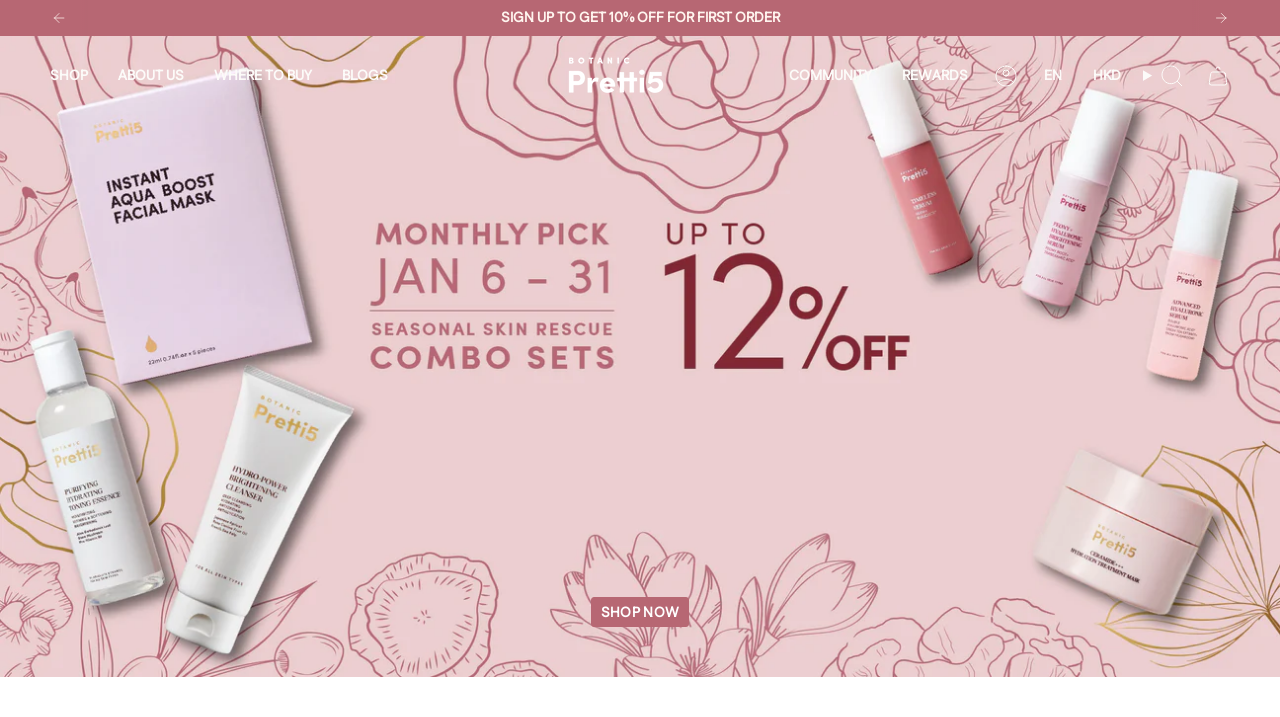

--- FILE ---
content_type: text/html; charset=utf-8
request_url: https://pretti5.com.hk/
body_size: 75022
content:
<!doctype html>
<html class="no-js no-touch supports-no-cookies" lang="en">
  <head><meta charset="UTF-8">
<meta http-equiv="X-UA-Compatible" content="IE=edge">
<meta name="viewport" content="width=device-width,initial-scale=1"><meta name="theme-color" content="#b76773">
<link rel="canonical" href="https://pretti5.com.hk/">

<!-- ======================= Broadcast Theme V6.1.0 ========================= -->


  <link rel="icon" type="image/png" href="//pretti5.com.hk/cdn/shop/files/Website_Logo.png?crop=center&height=32&v=1755848722&width=32">

<link rel="preconnect" href="https://fonts.shopifycdn.com" crossorigin><!-- Title and description ================================================ -->


<title>
    
    Natural Japanese Skin Care Products – Botanic Pretti5
    
    
    
      &ndash; Pretti5 - HK
    
  </title>


  <meta name="description" content="Botanic Pretti5 is natural, clean, cruelty-free and vegan skincare from Japan. Shop for Japanese natural skin care products made from effective oriental adaptogens and scientific ingredients for your dewy skin. Clean beauty inspires self-love and love of the environment. Be Kind to Every Kind.">


<meta property="og:site_name" content="Pretti5 - HK">
<meta property="og:url" content="https://pretti5.com.hk/">
<meta property="og:title" content="Natural Japanese Skin Care Products – Botanic Pretti5">
<meta property="og:type" content="website">
<meta property="og:description" content="Botanic Pretti5 is natural, clean, cruelty-free and vegan skincare from Japan. Shop for Japanese natural skin care products made from effective oriental adaptogens and scientific ingredients for your dewy skin. Clean beauty inspires self-love and love of the environment. Be Kind to Every Kind."><meta property="og:image" content="http://pretti5.com.hk/cdn/shop/files/IG_20191024_7811c145-d3b5-429a-91f9-ff7ac1fa6a06.jpg?v=1627284151">
  <meta property="og:image:secure_url" content="https://pretti5.com.hk/cdn/shop/files/IG_20191024_7811c145-d3b5-429a-91f9-ff7ac1fa6a06.jpg?v=1627284151">
  <meta property="og:image:width" content="1600">
  <meta property="og:image:height" content="1600"><meta name="twitter:card" content="summary_large_image">
<meta name="twitter:title" content="Natural Japanese Skin Care Products – Botanic Pretti5">
<meta name="twitter:description" content="Botanic Pretti5 is natural, clean, cruelty-free and vegan skincare from Japan. Shop for Japanese natural skin care products made from effective oriental adaptogens and scientific ingredients for your dewy skin. Clean beauty inspires self-love and love of the environment. Be Kind to Every Kind.">
<!-- CSS ================================================================== -->
<style data-shopify>
  @font-face {
  font-family: "Kaisei Opti";
  font-weight: 400;
  font-style: normal;
  font-display: swap;
  src: url("//pretti5.com.hk/cdn/fonts/kaisei_opti/kaiseiopti_n4.37f13fdf23879c1e590f9a5b6a65a710ea90e250.woff2") format("woff2"),
       url("//pretti5.com.hk/cdn/fonts/kaisei_opti/kaiseiopti_n4.cdf29bc308afdd41579ff930c7bbe02d0d97d601.woff") format("woff");
}

  @font-face {
  font-family: Fustat;
  font-weight: 400;
  font-style: normal;
  font-display: swap;
  src: url("//pretti5.com.hk/cdn/fonts/fustat/fustat_n4.c8c001a0c4f8df88093bfdda60937329ec5260a3.woff2") format("woff2"),
       url("//pretti5.com.hk/cdn/fonts/fustat/fustat_n4.7b4cffcc04c95aee0f5828a80a69c43de4ae85e3.woff") format("woff");
}

  @font-face {
  font-family: Fustat;
  font-weight: 400;
  font-style: normal;
  font-display: swap;
  src: url("//pretti5.com.hk/cdn/fonts/fustat/fustat_n4.c8c001a0c4f8df88093bfdda60937329ec5260a3.woff2") format("woff2"),
       url("//pretti5.com.hk/cdn/fonts/fustat/fustat_n4.7b4cffcc04c95aee0f5828a80a69c43de4ae85e3.woff") format("woff");
}

  @font-face {
  font-family: Karla;
  font-weight: 400;
  font-style: normal;
  font-display: swap;
  src: url("//pretti5.com.hk/cdn/fonts/karla/karla_n4.40497e07df527e6a50e58fb17ef1950c72f3e32c.woff2") format("woff2"),
       url("//pretti5.com.hk/cdn/fonts/karla/karla_n4.e9f6f9de321061073c6bfe03c28976ba8ce6ee18.woff") format("woff");
}

  @font-face {
  font-family: Fustat;
  font-weight: 400;
  font-style: normal;
  font-display: swap;
  src: url("//pretti5.com.hk/cdn/fonts/fustat/fustat_n4.c8c001a0c4f8df88093bfdda60937329ec5260a3.woff2") format("woff2"),
       url("//pretti5.com.hk/cdn/fonts/fustat/fustat_n4.7b4cffcc04c95aee0f5828a80a69c43de4ae85e3.woff") format("woff");
}


  
    @font-face {
  font-family: Fustat;
  font-weight: 500;
  font-style: normal;
  font-display: swap;
  src: url("//pretti5.com.hk/cdn/fonts/fustat/fustat_n5.6758834b82eb9e4925bd9c1734222905a5fa7b7d.woff2") format("woff2"),
       url("//pretti5.com.hk/cdn/fonts/fustat/fustat_n5.265c13c60cebbfc70bc82b151dd3e3340c7aaa2f.woff") format("woff");
}

  

  

  

  
    @font-face {
  font-family: Fustat;
  font-weight: 500;
  font-style: normal;
  font-display: swap;
  src: url("//pretti5.com.hk/cdn/fonts/fustat/fustat_n5.6758834b82eb9e4925bd9c1734222905a5fa7b7d.woff2") format("woff2"),
       url("//pretti5.com.hk/cdn/fonts/fustat/fustat_n5.265c13c60cebbfc70bc82b151dd3e3340c7aaa2f.woff") format("woff");
}

  

  

  
    :root,
    .color-scheme-1 {--COLOR-BG-GRADIENT: #ffffff;
      --COLOR-BG: #ffffff;
      --COLOR-BG-RGB: 255, 255, 255;

      --COLOR-BG-ACCENT: #fff5ef;
      --COLOR-BG-ACCENT-LIGHTEN: #ffffff;

      /* === Link Color ===*/

      --COLOR-LINK: #3a1b1d;
      --COLOR-LINK-HOVER: rgba(58, 27, 29, 0.7);
      --COLOR-LINK-OPPOSITE: #ffffff;

      --COLOR-HEADING: #b76773;
      --COLOR-TEXT: #3a1b1d;
      --COLOR-TEXT-HOVER: rgba(58, 27, 29, 0.7);
      --COLOR-TEXT-LIGHT: #755f61;
      --COLOR-TEXT-DARK: #060202;
      --COLOR-TEXT-A5:  rgba(58, 27, 29, 0.05);
      --COLOR-TEXT-A35: rgba(58, 27, 29, 0.35);
      --COLOR-TEXT-A50: rgba(58, 27, 29, 0.5);
      --COLOR-TEXT-A80: rgba(58, 27, 29, 0.8);


      --COLOR-BORDER: rgb(209, 205, 196);
      --COLOR-BORDER-LIGHT: #e3e1dc;
      --COLOR-BORDER-DARK: #a49c8b;
      --COLOR-BORDER-HAIRLINE: #f7f7f7;

      --overlay-bg: #3a1b1d;

      /* === Bright color ===*/
      --COLOR-ACCENT: #b76773;
      --COLOR-ACCENT-HOVER: #983947;
      --COLOR-ACCENT-FADE: rgba(183, 103, 115, 0.05);
      --COLOR-ACCENT-LIGHT: #efc8ce;

      /* === Default Cart Gradient ===*/

      --FREE-SHIPPING-GRADIENT: linear-gradient(to right, var(--COLOR-ACCENT-LIGHT) 0%, var(--accent) 100%);

      /* === Buttons ===*/
      --BTN-PRIMARY-BG: #b76773;
      --BTN-PRIMARY-TEXT: #ffffff;
      --BTN-PRIMARY-BORDER: #3a1b1d;

      
      
        --BTN-PRIMARY-BG-BRIGHTER: #9f4c58;
      
      --BTN-PRIMARY-BG-BRIGHTER: #802631;

      --BTN-SECONDARY-BG: #802631;
      --BTN-SECONDARY-TEXT: #ffffff;
      --BTN-SECONDARY-BORDER: #e4bfbe;

      
      
        --BTN-SECONDARY-BG-BRIGHTER: #6c2029;
      

      
--COLOR-BG-BRIGHTER: #f2f2f2;

      --COLOR-BG-ALPHA-25: rgba(255, 255, 255, 0.25);
      --COLOR-BG-TRANSPARENT: rgba(255, 255, 255, 0);--COLOR-FOOTER-BG-HAIRLINE: #f7f7f7;

      /* Dynamic color variables */
      --accent: var(--COLOR-ACCENT);
      --accent-fade: var(--COLOR-ACCENT-FADE);
      --accent-hover: var(--COLOR-ACCENT-HOVER);
      --border: var(--COLOR-BORDER);
      --border-dark: var(--COLOR-BORDER-DARK);
      --border-light: var(--COLOR-BORDER-LIGHT);
      --border-hairline: var(--COLOR-BORDER-HAIRLINE);
      --bg: var(--COLOR-BG-GRADIENT, var(--COLOR-BG));
      --bg-accent: var(--COLOR-BG-ACCENT);
      --bg-accent-lighten: var(--COLOR-BG-ACCENT-LIGHTEN);
      --icons: var(--COLOR-TEXT);
      --link: var(--COLOR-LINK);
      --link-hover: var(--COLOR-LINK-HOVER);
      --link-opposite: var(--COLOR-LINK-OPPOSITE);
      --text: var(--COLOR-TEXT);
      --text-dark: var(--COLOR-TEXT-DARK);
      --text-light: var(--COLOR-TEXT-LIGHT);
      --text-hover: var(--COLOR-TEXT-HOVER);
      --text-a5: var(--COLOR-TEXT-A5);
      --text-a35: var(--COLOR-TEXT-A35);
      --text-a50: var(--COLOR-TEXT-A50);
      --text-a80: var(--COLOR-TEXT-A80);
    }
  
    
    .color-scheme-2 {--COLOR-BG-GRADIENT: #3a1b1d;
      --COLOR-BG: #3a1b1d;
      --COLOR-BG-RGB: 58, 27, 29;

      --COLOR-BG-ACCENT: #fff5ef;
      --COLOR-BG-ACCENT-LIGHTEN: #ffffff;

      /* === Link Color ===*/

      --COLOR-LINK: #3a1b1d;
      --COLOR-LINK-HOVER: rgba(58, 27, 29, 0.7);
      --COLOR-LINK-OPPOSITE: #ffffff;

      --COLOR-HEADING: #ffffff;
      --COLOR-TEXT: #ffffff;
      --COLOR-TEXT-HOVER: rgba(255, 255, 255, 0.7);
      --COLOR-TEXT-LIGHT: #c4bbbb;
      --COLOR-TEXT-DARK: #d9d9d9;
      --COLOR-TEXT-A5:  rgba(255, 255, 255, 0.05);
      --COLOR-TEXT-A35: rgba(255, 255, 255, 0.35);
      --COLOR-TEXT-A50: rgba(255, 255, 255, 0.5);
      --COLOR-TEXT-A80: rgba(255, 255, 255, 0.8);


      --COLOR-BORDER: rgb(209, 208, 206);
      --COLOR-BORDER-LIGHT: #958887;
      --COLOR-BORDER-DARK: #a09e99;
      --COLOR-BORDER-HAIRLINE: #301618;

      --overlay-bg: #3a1b1d;

      /* === Bright color ===*/
      --COLOR-ACCENT: #b76773;
      --COLOR-ACCENT-HOVER: #983947;
      --COLOR-ACCENT-FADE: rgba(183, 103, 115, 0.05);
      --COLOR-ACCENT-LIGHT: #efc8ce;

      /* === Default Cart Gradient ===*/

      --FREE-SHIPPING-GRADIENT: linear-gradient(to right, var(--COLOR-ACCENT-LIGHT) 0%, var(--accent) 100%);

      /* === Buttons ===*/
      --BTN-PRIMARY-BG: #b76773;
      --BTN-PRIMARY-TEXT: #ffffff;
      --BTN-PRIMARY-BORDER: #b76773;

      
      
        --BTN-PRIMARY-BG-BRIGHTER: #9f4c58;
      
      --BTN-PRIMARY-BG-BRIGHTER: #802631;

      --BTN-SECONDARY-BG: #e4bfbe;
      --BTN-SECONDARY-TEXT: #ffffff;
      --BTN-SECONDARY-BORDER: #e4bfbe;

      
      
        --BTN-SECONDARY-BG-BRIGHTER: #ddadac;
      

      
--COLOR-BG-BRIGHTER: #4b2326;

      --COLOR-BG-ALPHA-25: rgba(58, 27, 29, 0.25);
      --COLOR-BG-TRANSPARENT: rgba(58, 27, 29, 0);--COLOR-FOOTER-BG-HAIRLINE: #442022;

      /* Dynamic color variables */
      --accent: var(--COLOR-ACCENT);
      --accent-fade: var(--COLOR-ACCENT-FADE);
      --accent-hover: var(--COLOR-ACCENT-HOVER);
      --border: var(--COLOR-BORDER);
      --border-dark: var(--COLOR-BORDER-DARK);
      --border-light: var(--COLOR-BORDER-LIGHT);
      --border-hairline: var(--COLOR-BORDER-HAIRLINE);
      --bg: var(--COLOR-BG-GRADIENT, var(--COLOR-BG));
      --bg-accent: var(--COLOR-BG-ACCENT);
      --bg-accent-lighten: var(--COLOR-BG-ACCENT-LIGHTEN);
      --icons: var(--COLOR-TEXT);
      --link: var(--COLOR-LINK);
      --link-hover: var(--COLOR-LINK-HOVER);
      --link-opposite: var(--COLOR-LINK-OPPOSITE);
      --text: var(--COLOR-TEXT);
      --text-dark: var(--COLOR-TEXT-DARK);
      --text-light: var(--COLOR-TEXT-LIGHT);
      --text-hover: var(--COLOR-TEXT-HOVER);
      --text-a5: var(--COLOR-TEXT-A5);
      --text-a35: var(--COLOR-TEXT-A35);
      --text-a50: var(--COLOR-TEXT-A50);
      --text-a80: var(--COLOR-TEXT-A80);
    }
  
    
    .color-scheme-3 {--COLOR-BG-GRADIENT: #b76773;
      --COLOR-BG: #b76773;
      --COLOR-BG-RGB: 183, 103, 115;

      --COLOR-BG-ACCENT: #ffffff;
      --COLOR-BG-ACCENT-LIGHTEN: #ffffff;

      /* === Link Color ===*/

      --COLOR-LINK: #fff5ef;
      --COLOR-LINK-HOVER: rgba(255, 245, 239, 0.7);
      --COLOR-LINK-OPPOSITE: #000000;

      --COLOR-HEADING: #fff5ef;
      --COLOR-TEXT: #fff5ef;
      --COLOR-TEXT-HOVER: rgba(255, 245, 239, 0.7);
      --COLOR-TEXT-LIGHT: #e9caca;
      --COLOR-TEXT-DARK: #ffc5a3;
      --COLOR-TEXT-A5:  rgba(255, 245, 239, 0.05);
      --COLOR-TEXT-A35: rgba(255, 245, 239, 0.35);
      --COLOR-TEXT-A50: rgba(255, 245, 239, 0.5);
      --COLOR-TEXT-A80: rgba(255, 245, 239, 0.8);


      --COLOR-BORDER: rgb(209, 205, 196);
      --COLOR-BORDER-LIGHT: #c7a4a4;
      --COLOR-BORDER-DARK: #a49c8b;
      --COLOR-BORDER-HAIRLINE: #b25d69;

      --overlay-bg: #000000;

      /* === Bright color ===*/
      --COLOR-ACCENT: #b76773;
      --COLOR-ACCENT-HOVER: #983947;
      --COLOR-ACCENT-FADE: rgba(183, 103, 115, 0.05);
      --COLOR-ACCENT-LIGHT: #efc8ce;

      /* === Default Cart Gradient ===*/

      --FREE-SHIPPING-GRADIENT: linear-gradient(to right, var(--COLOR-ACCENT-LIGHT) 0%, var(--accent) 100%);

      /* === Buttons ===*/
      --BTN-PRIMARY-BG: #b76773;
      --BTN-PRIMARY-TEXT: #ffffff;
      --BTN-PRIMARY-BORDER: #b76773;

      
      
        --BTN-PRIMARY-BG-BRIGHTER: #9f4c58;
      
      --BTN-PRIMARY-BG-BRIGHTER: #802631;

      --BTN-SECONDARY-BG: #e4bfbe;
      --BTN-SECONDARY-TEXT: #3a1b1d;
      --BTN-SECONDARY-BORDER: #e4bfbe;

      
      
        --BTN-SECONDARY-BG-BRIGHTER: #ddadac;
      

      
--COLOR-BG-BRIGHTER: #af5663;

      --COLOR-BG-ALPHA-25: rgba(183, 103, 115, 0.25);
      --COLOR-BG-TRANSPARENT: rgba(183, 103, 115, 0);--COLOR-FOOTER-BG-HAIRLINE: #b25d69;

      /* Dynamic color variables */
      --accent: var(--COLOR-ACCENT);
      --accent-fade: var(--COLOR-ACCENT-FADE);
      --accent-hover: var(--COLOR-ACCENT-HOVER);
      --border: var(--COLOR-BORDER);
      --border-dark: var(--COLOR-BORDER-DARK);
      --border-light: var(--COLOR-BORDER-LIGHT);
      --border-hairline: var(--COLOR-BORDER-HAIRLINE);
      --bg: var(--COLOR-BG-GRADIENT, var(--COLOR-BG));
      --bg-accent: var(--COLOR-BG-ACCENT);
      --bg-accent-lighten: var(--COLOR-BG-ACCENT-LIGHTEN);
      --icons: var(--COLOR-TEXT);
      --link: var(--COLOR-LINK);
      --link-hover: var(--COLOR-LINK-HOVER);
      --link-opposite: var(--COLOR-LINK-OPPOSITE);
      --text: var(--COLOR-TEXT);
      --text-dark: var(--COLOR-TEXT-DARK);
      --text-light: var(--COLOR-TEXT-LIGHT);
      --text-hover: var(--COLOR-TEXT-HOVER);
      --text-a5: var(--COLOR-TEXT-A5);
      --text-a35: var(--COLOR-TEXT-A35);
      --text-a50: var(--COLOR-TEXT-A50);
      --text-a80: var(--COLOR-TEXT-A80);
    }
  
    
    .color-scheme-4 {--COLOR-BG-GRADIENT: #fffbf5;
      --COLOR-BG: #fffbf5;
      --COLOR-BG-RGB: 255, 251, 245;

      --COLOR-BG-ACCENT: #fff5ef;
      --COLOR-BG-ACCENT-LIGHTEN: #ffffff;

      /* === Link Color ===*/

      --COLOR-LINK: #3a1b1d;
      --COLOR-LINK-HOVER: rgba(58, 27, 29, 0.7);
      --COLOR-LINK-OPPOSITE: #ffffff;

      --COLOR-HEADING: #b76773;
      --COLOR-TEXT: #3a1b1d;
      --COLOR-TEXT-HOVER: rgba(58, 27, 29, 0.7);
      --COLOR-TEXT-LIGHT: #755e5e;
      --COLOR-TEXT-DARK: #060202;
      --COLOR-TEXT-A5:  rgba(58, 27, 29, 0.05);
      --COLOR-TEXT-A35: rgba(58, 27, 29, 0.35);
      --COLOR-TEXT-A50: rgba(58, 27, 29, 0.5);
      --COLOR-TEXT-A80: rgba(58, 27, 29, 0.8);


      --COLOR-BORDER: rgb(243, 243, 243);
      --COLOR-BORDER-LIGHT: #f8f6f4;
      --COLOR-BORDER-DARK: #c0c0c0;
      --COLOR-BORDER-HAIRLINE: #fff5e6;

      --overlay-bg: #3a1b1d;

      /* === Bright color ===*/
      --COLOR-ACCENT: #b76773;
      --COLOR-ACCENT-HOVER: #983947;
      --COLOR-ACCENT-FADE: rgba(183, 103, 115, 0.05);
      --COLOR-ACCENT-LIGHT: #efc8ce;

      /* === Default Cart Gradient ===*/

      --FREE-SHIPPING-GRADIENT: linear-gradient(to right, var(--COLOR-ACCENT-LIGHT) 0%, var(--accent) 100%);

      /* === Buttons ===*/
      --BTN-PRIMARY-BG: #b76773;
      --BTN-PRIMARY-TEXT: #ffffff;
      --BTN-PRIMARY-BORDER: #b76773;

      
      
        --BTN-PRIMARY-BG-BRIGHTER: #9f4c58;
      
      --BTN-PRIMARY-BG-BRIGHTER: #802631;

      --BTN-SECONDARY-BG: #e4bfbe;
      --BTN-SECONDARY-TEXT: #ffffff;
      --BTN-SECONDARY-BORDER: #e4bfbe;

      
      
        --BTN-SECONDARY-BG-BRIGHTER: #ddadac;
      

      
--COLOR-BG-BRIGHTER: #fff1dc;

      --COLOR-BG-ALPHA-25: rgba(255, 251, 245, 0.25);
      --COLOR-BG-TRANSPARENT: rgba(255, 251, 245, 0);--COLOR-FOOTER-BG-HAIRLINE: #fff5e6;

      /* Dynamic color variables */
      --accent: var(--COLOR-ACCENT);
      --accent-fade: var(--COLOR-ACCENT-FADE);
      --accent-hover: var(--COLOR-ACCENT-HOVER);
      --border: var(--COLOR-BORDER);
      --border-dark: var(--COLOR-BORDER-DARK);
      --border-light: var(--COLOR-BORDER-LIGHT);
      --border-hairline: var(--COLOR-BORDER-HAIRLINE);
      --bg: var(--COLOR-BG-GRADIENT, var(--COLOR-BG));
      --bg-accent: var(--COLOR-BG-ACCENT);
      --bg-accent-lighten: var(--COLOR-BG-ACCENT-LIGHTEN);
      --icons: var(--COLOR-TEXT);
      --link: var(--COLOR-LINK);
      --link-hover: var(--COLOR-LINK-HOVER);
      --link-opposite: var(--COLOR-LINK-OPPOSITE);
      --text: var(--COLOR-TEXT);
      --text-dark: var(--COLOR-TEXT-DARK);
      --text-light: var(--COLOR-TEXT-LIGHT);
      --text-hover: var(--COLOR-TEXT-HOVER);
      --text-a5: var(--COLOR-TEXT-A5);
      --text-a35: var(--COLOR-TEXT-A35);
      --text-a50: var(--COLOR-TEXT-A50);
      --text-a80: var(--COLOR-TEXT-A80);
    }
  
    
    .color-scheme-5 {--COLOR-BG-GRADIENT: #e4bfbe;
      --COLOR-BG: #e4bfbe;
      --COLOR-BG-RGB: 228, 191, 190;

      --COLOR-BG-ACCENT: #f5f2ec;
      --COLOR-BG-ACCENT-LIGHTEN: #ffffff;

      /* === Link Color ===*/

      --COLOR-LINK: #3a1b1d;
      --COLOR-LINK-HOVER: rgba(58, 27, 29, 0.7);
      --COLOR-LINK-OPPOSITE: #ffffff;

      --COLOR-HEADING: #b76773;
      --COLOR-TEXT: #3a1b1d;
      --COLOR-TEXT-HOVER: rgba(58, 27, 29, 0.7);
      --COLOR-TEXT-LIGHT: #6d4c4d;
      --COLOR-TEXT-DARK: #060202;
      --COLOR-TEXT-A5:  rgba(58, 27, 29, 0.05);
      --COLOR-TEXT-A35: rgba(58, 27, 29, 0.35);
      --COLOR-TEXT-A50: rgba(58, 27, 29, 0.5);
      --COLOR-TEXT-A80: rgba(58, 27, 29, 0.8);


      --COLOR-BORDER: rgb(243, 243, 243);
      --COLOR-BORDER-LIGHT: #eddede;
      --COLOR-BORDER-DARK: #c0c0c0;
      --COLOR-BORDER-HAIRLINE: #e0b4b3;

      --overlay-bg: #3a1b1d;

      /* === Bright color ===*/
      --COLOR-ACCENT: #b76773;
      --COLOR-ACCENT-HOVER: #983947;
      --COLOR-ACCENT-FADE: rgba(183, 103, 115, 0.05);
      --COLOR-ACCENT-LIGHT: #efc8ce;

      /* === Default Cart Gradient ===*/

      --FREE-SHIPPING-GRADIENT: linear-gradient(to right, var(--COLOR-ACCENT-LIGHT) 0%, var(--accent) 100%);

      /* === Buttons ===*/
      --BTN-PRIMARY-BG: #b76773;
      --BTN-PRIMARY-TEXT: #ffffff;
      --BTN-PRIMARY-BORDER: #3a1b1d;

      
      
        --BTN-PRIMARY-BG-BRIGHTER: #9f4c58;
      
      --BTN-PRIMARY-BG-BRIGHTER: #802631;

      --BTN-SECONDARY-BG: #e4bfbe;
      --BTN-SECONDARY-TEXT: #ffffff;
      --BTN-SECONDARY-BORDER: #e4bfbe;

      
      
        --BTN-SECONDARY-BG-BRIGHTER: #ddadac;
      

      
--COLOR-BG-BRIGHTER: #ddadac;

      --COLOR-BG-ALPHA-25: rgba(228, 191, 190, 0.25);
      --COLOR-BG-TRANSPARENT: rgba(228, 191, 190, 0);--COLOR-FOOTER-BG-HAIRLINE: #e0b4b3;

      /* Dynamic color variables */
      --accent: var(--COLOR-ACCENT);
      --accent-fade: var(--COLOR-ACCENT-FADE);
      --accent-hover: var(--COLOR-ACCENT-HOVER);
      --border: var(--COLOR-BORDER);
      --border-dark: var(--COLOR-BORDER-DARK);
      --border-light: var(--COLOR-BORDER-LIGHT);
      --border-hairline: var(--COLOR-BORDER-HAIRLINE);
      --bg: var(--COLOR-BG-GRADIENT, var(--COLOR-BG));
      --bg-accent: var(--COLOR-BG-ACCENT);
      --bg-accent-lighten: var(--COLOR-BG-ACCENT-LIGHTEN);
      --icons: var(--COLOR-TEXT);
      --link: var(--COLOR-LINK);
      --link-hover: var(--COLOR-LINK-HOVER);
      --link-opposite: var(--COLOR-LINK-OPPOSITE);
      --text: var(--COLOR-TEXT);
      --text-dark: var(--COLOR-TEXT-DARK);
      --text-light: var(--COLOR-TEXT-LIGHT);
      --text-hover: var(--COLOR-TEXT-HOVER);
      --text-a5: var(--COLOR-TEXT-A5);
      --text-a35: var(--COLOR-TEXT-A35);
      --text-a50: var(--COLOR-TEXT-A50);
      --text-a80: var(--COLOR-TEXT-A80);
    }
  
    
    .color-scheme-11 {--COLOR-BG-GRADIENT: #ffffff;
      --COLOR-BG: #ffffff;
      --COLOR-BG-RGB: 255, 255, 255;

      --COLOR-BG-ACCENT: #fff5ef;
      --COLOR-BG-ACCENT-LIGHTEN: #ffffff;

      /* === Link Color ===*/

      --COLOR-LINK: #3a1b1d;
      --COLOR-LINK-HOVER: rgba(58, 27, 29, 0.7);
      --COLOR-LINK-OPPOSITE: #ffffff;

      --COLOR-HEADING: #b76773;
      --COLOR-TEXT: #3a1b1d;
      --COLOR-TEXT-HOVER: rgba(58, 27, 29, 0.7);
      --COLOR-TEXT-LIGHT: #755f61;
      --COLOR-TEXT-DARK: #060202;
      --COLOR-TEXT-A5:  rgba(58, 27, 29, 0.05);
      --COLOR-TEXT-A35: rgba(58, 27, 29, 0.35);
      --COLOR-TEXT-A50: rgba(58, 27, 29, 0.5);
      --COLOR-TEXT-A80: rgba(58, 27, 29, 0.8);


      --COLOR-BORDER: rgb(58, 27, 29);
      --COLOR-BORDER-LIGHT: #897677;
      --COLOR-BORDER-DARK: #000000;
      --COLOR-BORDER-HAIRLINE: #f7f7f7;

      --overlay-bg: #ffffff;

      /* === Bright color ===*/
      --COLOR-ACCENT: #e4bfbe;
      --COLOR-ACCENT-HOVER: #d7827f;
      --COLOR-ACCENT-FADE: rgba(228, 191, 190, 0.05);
      --COLOR-ACCENT-LIGHT: #ffffff;

      /* === Default Cart Gradient ===*/

      --FREE-SHIPPING-GRADIENT: linear-gradient(to right, var(--COLOR-ACCENT-LIGHT) 0%, var(--accent) 100%);

      /* === Buttons ===*/
      --BTN-PRIMARY-BG: #b76773;
      --BTN-PRIMARY-TEXT: #ffffff;
      --BTN-PRIMARY-BORDER: #b76773;

      
      
        --BTN-PRIMARY-BG-BRIGHTER: #9f4c58;
      
      --BTN-PRIMARY-BG-BRIGHTER: #802631;

      --BTN-SECONDARY-BG: #e4bfbe;
      --BTN-SECONDARY-TEXT: #3a1b1d;
      --BTN-SECONDARY-BORDER: #ffffff;

      
      
        --BTN-SECONDARY-BG-BRIGHTER: #ddadac;
      

      
--COLOR-BG-BRIGHTER: #f2f2f2;

      --COLOR-BG-ALPHA-25: rgba(255, 255, 255, 0.25);
      --COLOR-BG-TRANSPARENT: rgba(255, 255, 255, 0);--COLOR-FOOTER-BG-HAIRLINE: #f7f7f7;

      /* Dynamic color variables */
      --accent: var(--COLOR-ACCENT);
      --accent-fade: var(--COLOR-ACCENT-FADE);
      --accent-hover: var(--COLOR-ACCENT-HOVER);
      --border: var(--COLOR-BORDER);
      --border-dark: var(--COLOR-BORDER-DARK);
      --border-light: var(--COLOR-BORDER-LIGHT);
      --border-hairline: var(--COLOR-BORDER-HAIRLINE);
      --bg: var(--COLOR-BG-GRADIENT, var(--COLOR-BG));
      --bg-accent: var(--COLOR-BG-ACCENT);
      --bg-accent-lighten: var(--COLOR-BG-ACCENT-LIGHTEN);
      --icons: var(--COLOR-TEXT);
      --link: var(--COLOR-LINK);
      --link-hover: var(--COLOR-LINK-HOVER);
      --link-opposite: var(--COLOR-LINK-OPPOSITE);
      --text: var(--COLOR-TEXT);
      --text-dark: var(--COLOR-TEXT-DARK);
      --text-light: var(--COLOR-TEXT-LIGHT);
      --text-hover: var(--COLOR-TEXT-HOVER);
      --text-a5: var(--COLOR-TEXT-A5);
      --text-a35: var(--COLOR-TEXT-A35);
      --text-a50: var(--COLOR-TEXT-A50);
      --text-a80: var(--COLOR-TEXT-A80);
    }
  
    
    .color-scheme-13 {--COLOR-BG-GRADIENT: #fff5ef;
      --COLOR-BG: #fff5ef;
      --COLOR-BG-RGB: 255, 245, 239;

      --COLOR-BG-ACCENT: #f5f2ec;
      --COLOR-BG-ACCENT-LIGHTEN: #ffffff;

      /* === Link Color ===*/

      --COLOR-LINK: #282c2e;
      --COLOR-LINK-HOVER: rgba(40, 44, 46, 0.7);
      --COLOR-LINK-OPPOSITE: #ffffff;

      --COLOR-HEADING: #b76773;
      --COLOR-TEXT: #3a1b1d;
      --COLOR-TEXT-HOVER: rgba(58, 27, 29, 0.7);
      --COLOR-TEXT-LIGHT: #755c5c;
      --COLOR-TEXT-DARK: #060202;
      --COLOR-TEXT-A5:  rgba(58, 27, 29, 0.05);
      --COLOR-TEXT-A35: rgba(58, 27, 29, 0.35);
      --COLOR-TEXT-A50: rgba(58, 27, 29, 0.5);
      --COLOR-TEXT-A80: rgba(58, 27, 29, 0.8);


      --COLOR-BORDER: rgb(209, 205, 196);
      --COLOR-BORDER-LIGHT: #e3ddd5;
      --COLOR-BORDER-DARK: #a49c8b;
      --COLOR-BORDER-HAIRLINE: #ffebe0;

      --overlay-bg: #000000;

      /* === Bright color ===*/
      --COLOR-ACCENT: #ab8c52;
      --COLOR-ACCENT-HOVER: #806430;
      --COLOR-ACCENT-FADE: rgba(171, 140, 82, 0.05);
      --COLOR-ACCENT-LIGHT: #e8d4ae;

      /* === Default Cart Gradient ===*/

      --FREE-SHIPPING-GRADIENT: linear-gradient(to right, var(--COLOR-ACCENT-LIGHT) 0%, var(--accent) 100%);

      /* === Buttons ===*/
      --BTN-PRIMARY-BG: #bd6774;
      --BTN-PRIMARY-TEXT: #fffbf5;
      --BTN-PRIMARY-BORDER: #212121;

      
      
        --BTN-PRIMARY-BG-BRIGHTER: #a84957;
      
      --BTN-PRIMARY-BG-BRIGHTER: #802631;

      --BTN-SECONDARY-BG: #ab8c52;
      --BTN-SECONDARY-TEXT: #ffffff;
      --BTN-SECONDARY-BORDER: #ab8c52;

      
      
        --BTN-SECONDARY-BG-BRIGHTER: #9a7e4a;
      

      
--COLOR-BG-BRIGHTER: #ffe5d6;

      --COLOR-BG-ALPHA-25: rgba(255, 245, 239, 0.25);
      --COLOR-BG-TRANSPARENT: rgba(255, 245, 239, 0);--COLOR-FOOTER-BG-HAIRLINE: #ffebe0;

      /* Dynamic color variables */
      --accent: var(--COLOR-ACCENT);
      --accent-fade: var(--COLOR-ACCENT-FADE);
      --accent-hover: var(--COLOR-ACCENT-HOVER);
      --border: var(--COLOR-BORDER);
      --border-dark: var(--COLOR-BORDER-DARK);
      --border-light: var(--COLOR-BORDER-LIGHT);
      --border-hairline: var(--COLOR-BORDER-HAIRLINE);
      --bg: var(--COLOR-BG-GRADIENT, var(--COLOR-BG));
      --bg-accent: var(--COLOR-BG-ACCENT);
      --bg-accent-lighten: var(--COLOR-BG-ACCENT-LIGHTEN);
      --icons: var(--COLOR-TEXT);
      --link: var(--COLOR-LINK);
      --link-hover: var(--COLOR-LINK-HOVER);
      --link-opposite: var(--COLOR-LINK-OPPOSITE);
      --text: var(--COLOR-TEXT);
      --text-dark: var(--COLOR-TEXT-DARK);
      --text-light: var(--COLOR-TEXT-LIGHT);
      --text-hover: var(--COLOR-TEXT-HOVER);
      --text-a5: var(--COLOR-TEXT-A5);
      --text-a35: var(--COLOR-TEXT-A35);
      --text-a50: var(--COLOR-TEXT-A50);
      --text-a80: var(--COLOR-TEXT-A80);
    }
  
    
    .color-scheme-15 {--COLOR-BG-GRADIENT: #802631;
      --COLOR-BG: #802631;
      --COLOR-BG-RGB: 128, 38, 49;

      --COLOR-BG-ACCENT: #fff5ef;
      --COLOR-BG-ACCENT-LIGHTEN: #ffffff;

      /* === Link Color ===*/

      --COLOR-LINK: #3a1b1d;
      --COLOR-LINK-HOVER: rgba(58, 27, 29, 0.7);
      --COLOR-LINK-OPPOSITE: #ffffff;

      --COLOR-HEADING: #fff5ef;
      --COLOR-TEXT: #ffffff;
      --COLOR-TEXT-HOVER: rgba(255, 255, 255, 0.7);
      --COLOR-TEXT-LIGHT: #d9bec1;
      --COLOR-TEXT-DARK: #d9d9d9;
      --COLOR-TEXT-A5:  rgba(255, 255, 255, 0.05);
      --COLOR-TEXT-A35: rgba(255, 255, 255, 0.35);
      --COLOR-TEXT-A50: rgba(255, 255, 255, 0.5);
      --COLOR-TEXT-A80: rgba(255, 255, 255, 0.8);


      --COLOR-BORDER: rgb(209, 205, 196);
      --COLOR-BORDER-LIGHT: #b18a89;
      --COLOR-BORDER-DARK: #a49c8b;
      --COLOR-BORDER-HAIRLINE: #74222c;

      --overlay-bg: #3a1b1d;

      /* === Bright color ===*/
      --COLOR-ACCENT: #b76773;
      --COLOR-ACCENT-HOVER: #983947;
      --COLOR-ACCENT-FADE: rgba(183, 103, 115, 0.05);
      --COLOR-ACCENT-LIGHT: #efc8ce;

      /* === Default Cart Gradient ===*/

      --FREE-SHIPPING-GRADIENT: linear-gradient(to right, var(--COLOR-ACCENT-LIGHT) 0%, var(--accent) 100%);

      /* === Buttons ===*/
      --BTN-PRIMARY-BG: #b76773;
      --BTN-PRIMARY-TEXT: #ffffff;
      --BTN-PRIMARY-BORDER: #3a1b1d;

      
      
        --BTN-PRIMARY-BG-BRIGHTER: #9f4c58;
      
      --BTN-PRIMARY-BG-BRIGHTER: #802631;

      --BTN-SECONDARY-BG: #e4bfbe;
      --BTN-SECONDARY-TEXT: #802631;
      --BTN-SECONDARY-BORDER: #e4bfbe;

      
      
        --BTN-SECONDARY-BG-BRIGHTER: #ddadac;
      

      
--COLOR-BG-BRIGHTER: #6c2029;

      --COLOR-BG-ALPHA-25: rgba(128, 38, 49, 0.25);
      --COLOR-BG-TRANSPARENT: rgba(128, 38, 49, 0);--COLOR-FOOTER-BG-HAIRLINE: #8c2a36;

      /* Dynamic color variables */
      --accent: var(--COLOR-ACCENT);
      --accent-fade: var(--COLOR-ACCENT-FADE);
      --accent-hover: var(--COLOR-ACCENT-HOVER);
      --border: var(--COLOR-BORDER);
      --border-dark: var(--COLOR-BORDER-DARK);
      --border-light: var(--COLOR-BORDER-LIGHT);
      --border-hairline: var(--COLOR-BORDER-HAIRLINE);
      --bg: var(--COLOR-BG-GRADIENT, var(--COLOR-BG));
      --bg-accent: var(--COLOR-BG-ACCENT);
      --bg-accent-lighten: var(--COLOR-BG-ACCENT-LIGHTEN);
      --icons: var(--COLOR-TEXT);
      --link: var(--COLOR-LINK);
      --link-hover: var(--COLOR-LINK-HOVER);
      --link-opposite: var(--COLOR-LINK-OPPOSITE);
      --text: var(--COLOR-TEXT);
      --text-dark: var(--COLOR-TEXT-DARK);
      --text-light: var(--COLOR-TEXT-LIGHT);
      --text-hover: var(--COLOR-TEXT-HOVER);
      --text-a5: var(--COLOR-TEXT-A5);
      --text-a35: var(--COLOR-TEXT-A35);
      --text-a50: var(--COLOR-TEXT-A50);
      --text-a80: var(--COLOR-TEXT-A80);
    }
  
    
    .color-scheme-17 {--COLOR-BG-GRADIENT: #edccc9;
      --COLOR-BG: #edccc9;
      --COLOR-BG-RGB: 237, 204, 201;

      --COLOR-BG-ACCENT: #f5f2ec;
      --COLOR-BG-ACCENT-LIGHTEN: #ffffff;

      /* === Link Color ===*/

      --COLOR-LINK: #282c2e;
      --COLOR-LINK-HOVER: rgba(40, 44, 46, 0.7);
      --COLOR-LINK-OPPOSITE: #ffffff;

      --COLOR-HEADING: #3a1b1d;
      --COLOR-TEXT: #3a1b1d;
      --COLOR-TEXT-HOVER: rgba(58, 27, 29, 0.7);
      --COLOR-TEXT-LIGHT: #705051;
      --COLOR-TEXT-DARK: #060202;
      --COLOR-TEXT-A5:  rgba(58, 27, 29, 0.05);
      --COLOR-TEXT-A35: rgba(58, 27, 29, 0.35);
      --COLOR-TEXT-A50: rgba(58, 27, 29, 0.5);
      --COLOR-TEXT-A80: rgba(58, 27, 29, 0.8);


      --COLOR-BORDER: rgb(63, 32, 33);
      --COLOR-BORDER-LIGHT: #856564;
      --COLOR-BORDER-DARK: #000000;
      --COLOR-BORDER-HAIRLINE: #e9c1be;

      --overlay-bg: #000000;

      /* === Bright color ===*/
      --COLOR-ACCENT: #ab8c52;
      --COLOR-ACCENT-HOVER: #806430;
      --COLOR-ACCENT-FADE: rgba(171, 140, 82, 0.05);
      --COLOR-ACCENT-LIGHT: #e8d4ae;

      /* === Default Cart Gradient ===*/

      --FREE-SHIPPING-GRADIENT: linear-gradient(to right, var(--COLOR-ACCENT-LIGHT) 0%, var(--accent) 100%);

      /* === Buttons ===*/
      --BTN-PRIMARY-BG: #bd6774;
      --BTN-PRIMARY-TEXT: #ffffff;
      --BTN-PRIMARY-BORDER: #212121;

      
      
        --BTN-PRIMARY-BG-BRIGHTER: #a84957;
      
      --BTN-PRIMARY-BG-BRIGHTER: #802631;

      --BTN-SECONDARY-BG: #ab8c52;
      --BTN-SECONDARY-TEXT: #ffffff;
      --BTN-SECONDARY-BORDER: #ab8c52;

      
      
        --BTN-SECONDARY-BG-BRIGHTER: #9a7e4a;
      

      
--COLOR-BG-BRIGHTER: #e7bab6;

      --COLOR-BG-ALPHA-25: rgba(237, 204, 201, 0.25);
      --COLOR-BG-TRANSPARENT: rgba(237, 204, 201, 0);--COLOR-FOOTER-BG-HAIRLINE: #e9c1be;

      /* Dynamic color variables */
      --accent: var(--COLOR-ACCENT);
      --accent-fade: var(--COLOR-ACCENT-FADE);
      --accent-hover: var(--COLOR-ACCENT-HOVER);
      --border: var(--COLOR-BORDER);
      --border-dark: var(--COLOR-BORDER-DARK);
      --border-light: var(--COLOR-BORDER-LIGHT);
      --border-hairline: var(--COLOR-BORDER-HAIRLINE);
      --bg: var(--COLOR-BG-GRADIENT, var(--COLOR-BG));
      --bg-accent: var(--COLOR-BG-ACCENT);
      --bg-accent-lighten: var(--COLOR-BG-ACCENT-LIGHTEN);
      --icons: var(--COLOR-TEXT);
      --link: var(--COLOR-LINK);
      --link-hover: var(--COLOR-LINK-HOVER);
      --link-opposite: var(--COLOR-LINK-OPPOSITE);
      --text: var(--COLOR-TEXT);
      --text-dark: var(--COLOR-TEXT-DARK);
      --text-light: var(--COLOR-TEXT-LIGHT);
      --text-hover: var(--COLOR-TEXT-HOVER);
      --text-a5: var(--COLOR-TEXT-A5);
      --text-a35: var(--COLOR-TEXT-A35);
      --text-a50: var(--COLOR-TEXT-A50);
      --text-a80: var(--COLOR-TEXT-A80);
    }
  
    
    .color-scheme-20 {--COLOR-BG-GRADIENT: #3f2021;
      --COLOR-BG: #3f2021;
      --COLOR-BG-RGB: 63, 32, 33;

      --COLOR-BG-ACCENT: #f5f2ec;
      --COLOR-BG-ACCENT-LIGHTEN: #ffffff;

      /* === Link Color ===*/

      --COLOR-LINK: #282c2e;
      --COLOR-LINK-HOVER: rgba(40, 44, 46, 0.7);
      --COLOR-LINK-OPPOSITE: #ffffff;

      --COLOR-HEADING: #b76773;
      --COLOR-TEXT: #fae7e8;
      --COLOR-TEXT-HOVER: rgba(250, 231, 232, 0.7);
      --COLOR-TEXT-LIGHT: #c2abac;
      --COLOR-TEXT-DARK: #f0a4a8;
      --COLOR-TEXT-A5:  rgba(250, 231, 232, 0.05);
      --COLOR-TEXT-A35: rgba(250, 231, 232, 0.35);
      --COLOR-TEXT-A50: rgba(250, 231, 232, 0.5);
      --COLOR-TEXT-A80: rgba(250, 231, 232, 0.8);


      --COLOR-BORDER: rgb(209, 205, 196);
      --COLOR-BORDER-LIGHT: #978883;
      --COLOR-BORDER-DARK: #a49c8b;
      --COLOR-BORDER-HAIRLINE: #351b1c;

      --overlay-bg: #000000;

      /* === Bright color ===*/
      --COLOR-ACCENT: #ab8c52;
      --COLOR-ACCENT-HOVER: #806430;
      --COLOR-ACCENT-FADE: rgba(171, 140, 82, 0.05);
      --COLOR-ACCENT-LIGHT: #e8d4ae;

      /* === Default Cart Gradient ===*/

      --FREE-SHIPPING-GRADIENT: linear-gradient(to right, var(--COLOR-ACCENT-LIGHT) 0%, var(--accent) 100%);

      /* === Buttons ===*/
      --BTN-PRIMARY-BG: #bd6774;
      --BTN-PRIMARY-TEXT: #ffffff;
      --BTN-PRIMARY-BORDER: #212121;

      
      
        --BTN-PRIMARY-BG-BRIGHTER: #a84957;
      
      --BTN-PRIMARY-BG-BRIGHTER: #802631;

      --BTN-SECONDARY-BG: #ab8c52;
      --BTN-SECONDARY-TEXT: #ffffff;
      --BTN-SECONDARY-BORDER: #ab8c52;

      
      
        --BTN-SECONDARY-BG-BRIGHTER: #9a7e4a;
      

      
--COLOR-BG-BRIGHTER: #50292a;

      --COLOR-BG-ALPHA-25: rgba(63, 32, 33, 0.25);
      --COLOR-BG-TRANSPARENT: rgba(63, 32, 33, 0);--COLOR-FOOTER-BG-HAIRLINE: #492526;

      /* Dynamic color variables */
      --accent: var(--COLOR-ACCENT);
      --accent-fade: var(--COLOR-ACCENT-FADE);
      --accent-hover: var(--COLOR-ACCENT-HOVER);
      --border: var(--COLOR-BORDER);
      --border-dark: var(--COLOR-BORDER-DARK);
      --border-light: var(--COLOR-BORDER-LIGHT);
      --border-hairline: var(--COLOR-BORDER-HAIRLINE);
      --bg: var(--COLOR-BG-GRADIENT, var(--COLOR-BG));
      --bg-accent: var(--COLOR-BG-ACCENT);
      --bg-accent-lighten: var(--COLOR-BG-ACCENT-LIGHTEN);
      --icons: var(--COLOR-TEXT);
      --link: var(--COLOR-LINK);
      --link-hover: var(--COLOR-LINK-HOVER);
      --link-opposite: var(--COLOR-LINK-OPPOSITE);
      --text: var(--COLOR-TEXT);
      --text-dark: var(--COLOR-TEXT-DARK);
      --text-light: var(--COLOR-TEXT-LIGHT);
      --text-hover: var(--COLOR-TEXT-HOVER);
      --text-a5: var(--COLOR-TEXT-A5);
      --text-a35: var(--COLOR-TEXT-A35);
      --text-a50: var(--COLOR-TEXT-A50);
      --text-a80: var(--COLOR-TEXT-A80);
    }
  
    
    .color-scheme-7e23c814-9414-4e04-aff3-3bf8579851a3 {--COLOR-BG-GRADIENT: #ffffff;
      --COLOR-BG: #ffffff;
      --COLOR-BG-RGB: 255, 255, 255;

      --COLOR-BG-ACCENT: #fff5ef;
      --COLOR-BG-ACCENT-LIGHTEN: #ffffff;

      /* === Link Color ===*/

      --COLOR-LINK: #3a1b1d;
      --COLOR-LINK-HOVER: rgba(58, 27, 29, 0.7);
      --COLOR-LINK-OPPOSITE: #ffffff;

      --COLOR-HEADING: #3a1b1d;
      --COLOR-TEXT: #3a1b1d;
      --COLOR-TEXT-HOVER: rgba(58, 27, 29, 0.7);
      --COLOR-TEXT-LIGHT: #755f61;
      --COLOR-TEXT-DARK: #060202;
      --COLOR-TEXT-A5:  rgba(58, 27, 29, 0.05);
      --COLOR-TEXT-A35: rgba(58, 27, 29, 0.35);
      --COLOR-TEXT-A50: rgba(58, 27, 29, 0.5);
      --COLOR-TEXT-A80: rgba(58, 27, 29, 0.8);


      --COLOR-BORDER: rgb(209, 205, 196);
      --COLOR-BORDER-LIGHT: #e3e1dc;
      --COLOR-BORDER-DARK: #a49c8b;
      --COLOR-BORDER-HAIRLINE: #f7f7f7;

      --overlay-bg: #3a1b1d;

      /* === Bright color ===*/
      --COLOR-ACCENT: #b76773;
      --COLOR-ACCENT-HOVER: #983947;
      --COLOR-ACCENT-FADE: rgba(183, 103, 115, 0.05);
      --COLOR-ACCENT-LIGHT: #efc8ce;

      /* === Default Cart Gradient ===*/

      --FREE-SHIPPING-GRADIENT: linear-gradient(to right, var(--COLOR-ACCENT-LIGHT) 0%, var(--accent) 100%);

      /* === Buttons ===*/
      --BTN-PRIMARY-BG: #b76773;
      --BTN-PRIMARY-TEXT: #ffffff;
      --BTN-PRIMARY-BORDER: #3a1b1d;

      
      
        --BTN-PRIMARY-BG-BRIGHTER: #9f4c58;
      
      --BTN-PRIMARY-BG-BRIGHTER: #802631;

      --BTN-SECONDARY-BG: #802631;
      --BTN-SECONDARY-TEXT: #ffffff;
      --BTN-SECONDARY-BORDER: #e4bfbe;

      
      
        --BTN-SECONDARY-BG-BRIGHTER: #6c2029;
      

      
--COLOR-BG-BRIGHTER: #f2f2f2;

      --COLOR-BG-ALPHA-25: rgba(255, 255, 255, 0.25);
      --COLOR-BG-TRANSPARENT: rgba(255, 255, 255, 0);--COLOR-FOOTER-BG-HAIRLINE: #f7f7f7;

      /* Dynamic color variables */
      --accent: var(--COLOR-ACCENT);
      --accent-fade: var(--COLOR-ACCENT-FADE);
      --accent-hover: var(--COLOR-ACCENT-HOVER);
      --border: var(--COLOR-BORDER);
      --border-dark: var(--COLOR-BORDER-DARK);
      --border-light: var(--COLOR-BORDER-LIGHT);
      --border-hairline: var(--COLOR-BORDER-HAIRLINE);
      --bg: var(--COLOR-BG-GRADIENT, var(--COLOR-BG));
      --bg-accent: var(--COLOR-BG-ACCENT);
      --bg-accent-lighten: var(--COLOR-BG-ACCENT-LIGHTEN);
      --icons: var(--COLOR-TEXT);
      --link: var(--COLOR-LINK);
      --link-hover: var(--COLOR-LINK-HOVER);
      --link-opposite: var(--COLOR-LINK-OPPOSITE);
      --text: var(--COLOR-TEXT);
      --text-dark: var(--COLOR-TEXT-DARK);
      --text-light: var(--COLOR-TEXT-LIGHT);
      --text-hover: var(--COLOR-TEXT-HOVER);
      --text-a5: var(--COLOR-TEXT-A5);
      --text-a35: var(--COLOR-TEXT-A35);
      --text-a50: var(--COLOR-TEXT-A50);
      --text-a80: var(--COLOR-TEXT-A80);
    }
  
    
    .color-scheme-255c60d4-107c-4eee-8a04-3d34a1f8391f {--COLOR-BG-GRADIENT: #fae7e8;
      --COLOR-BG: #fae7e8;
      --COLOR-BG-RGB: 250, 231, 232;

      --COLOR-BG-ACCENT: #fff5ef;
      --COLOR-BG-ACCENT-LIGHTEN: #ffffff;

      /* === Link Color ===*/

      --COLOR-LINK: #3a1b1d;
      --COLOR-LINK-HOVER: rgba(58, 27, 29, 0.7);
      --COLOR-LINK-OPPOSITE: #ffffff;

      --COLOR-HEADING: #bd6774;
      --COLOR-TEXT: #3a1b1d;
      --COLOR-TEXT-HOVER: rgba(58, 27, 29, 0.7);
      --COLOR-TEXT-LIGHT: #74585a;
      --COLOR-TEXT-DARK: #060202;
      --COLOR-TEXT-A5:  rgba(58, 27, 29, 0.05);
      --COLOR-TEXT-A35: rgba(58, 27, 29, 0.35);
      --COLOR-TEXT-A50: rgba(58, 27, 29, 0.5);
      --COLOR-TEXT-A80: rgba(58, 27, 29, 0.8);


      --COLOR-BORDER: rgb(209, 205, 196);
      --COLOR-BORDER-LIGHT: #e1d7d2;
      --COLOR-BORDER-DARK: #a49c8b;
      --COLOR-BORDER-HAIRLINE: #f7dadc;

      --overlay-bg: #3a1b1d;

      /* === Bright color ===*/
      --COLOR-ACCENT: #b76773;
      --COLOR-ACCENT-HOVER: #983947;
      --COLOR-ACCENT-FADE: rgba(183, 103, 115, 0.05);
      --COLOR-ACCENT-LIGHT: #efc8ce;

      /* === Default Cart Gradient ===*/

      --FREE-SHIPPING-GRADIENT: linear-gradient(to right, var(--COLOR-ACCENT-LIGHT) 0%, var(--accent) 100%);

      /* === Buttons ===*/
      --BTN-PRIMARY-BG: #b76773;
      --BTN-PRIMARY-TEXT: #ffffff;
      --BTN-PRIMARY-BORDER: #3a1b1d;

      
      
        --BTN-PRIMARY-BG-BRIGHTER: #9f4c58;
      
      --BTN-PRIMARY-BG-BRIGHTER: #802631;

      --BTN-SECONDARY-BG: #802631;
      --BTN-SECONDARY-TEXT: #ffffff;
      --BTN-SECONDARY-BORDER: #e4bfbe;

      
      
        --BTN-SECONDARY-BG-BRIGHTER: #6c2029;
      

      
--COLOR-BG-BRIGHTER: #f6d2d4;

      --COLOR-BG-ALPHA-25: rgba(250, 231, 232, 0.25);
      --COLOR-BG-TRANSPARENT: rgba(250, 231, 232, 0);--COLOR-FOOTER-BG-HAIRLINE: #f7dadc;

      /* Dynamic color variables */
      --accent: var(--COLOR-ACCENT);
      --accent-fade: var(--COLOR-ACCENT-FADE);
      --accent-hover: var(--COLOR-ACCENT-HOVER);
      --border: var(--COLOR-BORDER);
      --border-dark: var(--COLOR-BORDER-DARK);
      --border-light: var(--COLOR-BORDER-LIGHT);
      --border-hairline: var(--COLOR-BORDER-HAIRLINE);
      --bg: var(--COLOR-BG-GRADIENT, var(--COLOR-BG));
      --bg-accent: var(--COLOR-BG-ACCENT);
      --bg-accent-lighten: var(--COLOR-BG-ACCENT-LIGHTEN);
      --icons: var(--COLOR-TEXT);
      --link: var(--COLOR-LINK);
      --link-hover: var(--COLOR-LINK-HOVER);
      --link-opposite: var(--COLOR-LINK-OPPOSITE);
      --text: var(--COLOR-TEXT);
      --text-dark: var(--COLOR-TEXT-DARK);
      --text-light: var(--COLOR-TEXT-LIGHT);
      --text-hover: var(--COLOR-TEXT-HOVER);
      --text-a5: var(--COLOR-TEXT-A5);
      --text-a35: var(--COLOR-TEXT-A35);
      --text-a50: var(--COLOR-TEXT-A50);
      --text-a80: var(--COLOR-TEXT-A80);
    }
  
    
    .color-scheme-a63fcc7d-018b-46e0-a2b7-92b6bda9ea42 {--COLOR-BG-GRADIENT: #ffffff;
      --COLOR-BG: #ffffff;
      --COLOR-BG-RGB: 255, 255, 255;

      --COLOR-BG-ACCENT: #fff5ef;
      --COLOR-BG-ACCENT-LIGHTEN: #ffffff;

      /* === Link Color ===*/

      --COLOR-LINK: #3a1b1d;
      --COLOR-LINK-HOVER: rgba(58, 27, 29, 0.7);
      --COLOR-LINK-OPPOSITE: #ffffff;

      --COLOR-HEADING: #bd6774;
      --COLOR-TEXT: #bd6774;
      --COLOR-TEXT-HOVER: rgba(189, 103, 116, 0.7);
      --COLOR-TEXT-LIGHT: #d1959e;
      --COLOR-TEXT-DARK: #a13646;
      --COLOR-TEXT-A5:  rgba(189, 103, 116, 0.05);
      --COLOR-TEXT-A35: rgba(189, 103, 116, 0.35);
      --COLOR-TEXT-A50: rgba(189, 103, 116, 0.5);
      --COLOR-TEXT-A80: rgba(189, 103, 116, 0.8);


      --COLOR-BORDER: rgb(209, 205, 196);
      --COLOR-BORDER-LIGHT: #e3e1dc;
      --COLOR-BORDER-DARK: #a49c8b;
      --COLOR-BORDER-HAIRLINE: #f7f7f7;

      --overlay-bg: #3a1b1d;

      /* === Bright color ===*/
      --COLOR-ACCENT: #b76773;
      --COLOR-ACCENT-HOVER: #983947;
      --COLOR-ACCENT-FADE: rgba(183, 103, 115, 0.05);
      --COLOR-ACCENT-LIGHT: #efc8ce;

      /* === Default Cart Gradient ===*/

      --FREE-SHIPPING-GRADIENT: linear-gradient(to right, var(--COLOR-ACCENT-LIGHT) 0%, var(--accent) 100%);

      /* === Buttons ===*/
      --BTN-PRIMARY-BG: #b76773;
      --BTN-PRIMARY-TEXT: #ffffff;
      --BTN-PRIMARY-BORDER: #3a1b1d;

      
      
        --BTN-PRIMARY-BG-BRIGHTER: #9f4c58;
      
      --BTN-PRIMARY-BG-BRIGHTER: #802631;

      --BTN-SECONDARY-BG: #802631;
      --BTN-SECONDARY-TEXT: #ffffff;
      --BTN-SECONDARY-BORDER: #e4bfbe;

      
      
        --BTN-SECONDARY-BG-BRIGHTER: #6c2029;
      

      
--COLOR-BG-BRIGHTER: #f2f2f2;

      --COLOR-BG-ALPHA-25: rgba(255, 255, 255, 0.25);
      --COLOR-BG-TRANSPARENT: rgba(255, 255, 255, 0);--COLOR-FOOTER-BG-HAIRLINE: #f7f7f7;

      /* Dynamic color variables */
      --accent: var(--COLOR-ACCENT);
      --accent-fade: var(--COLOR-ACCENT-FADE);
      --accent-hover: var(--COLOR-ACCENT-HOVER);
      --border: var(--COLOR-BORDER);
      --border-dark: var(--COLOR-BORDER-DARK);
      --border-light: var(--COLOR-BORDER-LIGHT);
      --border-hairline: var(--COLOR-BORDER-HAIRLINE);
      --bg: var(--COLOR-BG-GRADIENT, var(--COLOR-BG));
      --bg-accent: var(--COLOR-BG-ACCENT);
      --bg-accent-lighten: var(--COLOR-BG-ACCENT-LIGHTEN);
      --icons: var(--COLOR-TEXT);
      --link: var(--COLOR-LINK);
      --link-hover: var(--COLOR-LINK-HOVER);
      --link-opposite: var(--COLOR-LINK-OPPOSITE);
      --text: var(--COLOR-TEXT);
      --text-dark: var(--COLOR-TEXT-DARK);
      --text-light: var(--COLOR-TEXT-LIGHT);
      --text-hover: var(--COLOR-TEXT-HOVER);
      --text-a5: var(--COLOR-TEXT-A5);
      --text-a35: var(--COLOR-TEXT-A35);
      --text-a50: var(--COLOR-TEXT-A50);
      --text-a80: var(--COLOR-TEXT-A80);
    }
  
    
    .color-scheme-b6520e2a-f957-48d4-b239-637a9daaea85 {--COLOR-BG-GRADIENT: #fae7e8;
      --COLOR-BG: #fae7e8;
      --COLOR-BG-RGB: 250, 231, 232;

      --COLOR-BG-ACCENT: #fff5ef;
      --COLOR-BG-ACCENT-LIGHTEN: #ffffff;

      /* === Link Color ===*/

      --COLOR-LINK: #3a1b1d;
      --COLOR-LINK-HOVER: rgba(58, 27, 29, 0.7);
      --COLOR-LINK-OPPOSITE: #ffffff;

      --COLOR-HEADING: #212121;
      --COLOR-TEXT: #3a1b1d;
      --COLOR-TEXT-HOVER: rgba(58, 27, 29, 0.7);
      --COLOR-TEXT-LIGHT: #74585a;
      --COLOR-TEXT-DARK: #060202;
      --COLOR-TEXT-A5:  rgba(58, 27, 29, 0.05);
      --COLOR-TEXT-A35: rgba(58, 27, 29, 0.35);
      --COLOR-TEXT-A50: rgba(58, 27, 29, 0.5);
      --COLOR-TEXT-A80: rgba(58, 27, 29, 0.8);


      --COLOR-BORDER: rgb(209, 205, 196);
      --COLOR-BORDER-LIGHT: #e1d7d2;
      --COLOR-BORDER-DARK: #a49c8b;
      --COLOR-BORDER-HAIRLINE: #f7dadc;

      --overlay-bg: #3a1b1d;

      /* === Bright color ===*/
      --COLOR-ACCENT: #b76773;
      --COLOR-ACCENT-HOVER: #983947;
      --COLOR-ACCENT-FADE: rgba(183, 103, 115, 0.05);
      --COLOR-ACCENT-LIGHT: #efc8ce;

      /* === Default Cart Gradient ===*/

      --FREE-SHIPPING-GRADIENT: linear-gradient(to right, var(--COLOR-ACCENT-LIGHT) 0%, var(--accent) 100%);

      /* === Buttons ===*/
      --BTN-PRIMARY-BG: #b76773;
      --BTN-PRIMARY-TEXT: #ffffff;
      --BTN-PRIMARY-BORDER: #3a1b1d;

      
      
        --BTN-PRIMARY-BG-BRIGHTER: #9f4c58;
      
      --BTN-PRIMARY-BG-BRIGHTER: #802631;

      --BTN-SECONDARY-BG: #802631;
      --BTN-SECONDARY-TEXT: #ffffff;
      --BTN-SECONDARY-BORDER: #e4bfbe;

      
      
        --BTN-SECONDARY-BG-BRIGHTER: #6c2029;
      

      
--COLOR-BG-BRIGHTER: #f6d2d4;

      --COLOR-BG-ALPHA-25: rgba(250, 231, 232, 0.25);
      --COLOR-BG-TRANSPARENT: rgba(250, 231, 232, 0);--COLOR-FOOTER-BG-HAIRLINE: #f7dadc;

      /* Dynamic color variables */
      --accent: var(--COLOR-ACCENT);
      --accent-fade: var(--COLOR-ACCENT-FADE);
      --accent-hover: var(--COLOR-ACCENT-HOVER);
      --border: var(--COLOR-BORDER);
      --border-dark: var(--COLOR-BORDER-DARK);
      --border-light: var(--COLOR-BORDER-LIGHT);
      --border-hairline: var(--COLOR-BORDER-HAIRLINE);
      --bg: var(--COLOR-BG-GRADIENT, var(--COLOR-BG));
      --bg-accent: var(--COLOR-BG-ACCENT);
      --bg-accent-lighten: var(--COLOR-BG-ACCENT-LIGHTEN);
      --icons: var(--COLOR-TEXT);
      --link: var(--COLOR-LINK);
      --link-hover: var(--COLOR-LINK-HOVER);
      --link-opposite: var(--COLOR-LINK-OPPOSITE);
      --text: var(--COLOR-TEXT);
      --text-dark: var(--COLOR-TEXT-DARK);
      --text-light: var(--COLOR-TEXT-LIGHT);
      --text-hover: var(--COLOR-TEXT-HOVER);
      --text-a5: var(--COLOR-TEXT-A5);
      --text-a35: var(--COLOR-TEXT-A35);
      --text-a50: var(--COLOR-TEXT-A50);
      --text-a80: var(--COLOR-TEXT-A80);
    }
  
    
    .color-scheme-97d9aad5-129f-438b-89c8-63b107f72b7b {--COLOR-BG-GRADIENT: #ffffff;
      --COLOR-BG: #ffffff;
      --COLOR-BG-RGB: 255, 255, 255;

      --COLOR-BG-ACCENT: #fff5ef;
      --COLOR-BG-ACCENT-LIGHTEN: #ffffff;

      /* === Link Color ===*/

      --COLOR-LINK: #3a1b1d;
      --COLOR-LINK-HOVER: rgba(58, 27, 29, 0.7);
      --COLOR-LINK-OPPOSITE: #ffffff;

      --COLOR-HEADING: #ffffff;
      --COLOR-TEXT: #3a1b1d;
      --COLOR-TEXT-HOVER: rgba(58, 27, 29, 0.7);
      --COLOR-TEXT-LIGHT: #755f61;
      --COLOR-TEXT-DARK: #060202;
      --COLOR-TEXT-A5:  rgba(58, 27, 29, 0.05);
      --COLOR-TEXT-A35: rgba(58, 27, 29, 0.35);
      --COLOR-TEXT-A50: rgba(58, 27, 29, 0.5);
      --COLOR-TEXT-A80: rgba(58, 27, 29, 0.8);


      --COLOR-BORDER: rgb(209, 205, 196);
      --COLOR-BORDER-LIGHT: #e3e1dc;
      --COLOR-BORDER-DARK: #a49c8b;
      --COLOR-BORDER-HAIRLINE: #f7f7f7;

      --overlay-bg: #3a1b1d;

      /* === Bright color ===*/
      --COLOR-ACCENT: #b76773;
      --COLOR-ACCENT-HOVER: #983947;
      --COLOR-ACCENT-FADE: rgba(183, 103, 115, 0.05);
      --COLOR-ACCENT-LIGHT: #efc8ce;

      /* === Default Cart Gradient ===*/

      --FREE-SHIPPING-GRADIENT: linear-gradient(to right, var(--COLOR-ACCENT-LIGHT) 0%, var(--accent) 100%);

      /* === Buttons ===*/
      --BTN-PRIMARY-BG: #b76773;
      --BTN-PRIMARY-TEXT: #ffffff;
      --BTN-PRIMARY-BORDER: #3a1b1d;

      
      
        --BTN-PRIMARY-BG-BRIGHTER: #9f4c58;
      
      --BTN-PRIMARY-BG-BRIGHTER: #802631;

      --BTN-SECONDARY-BG: #802631;
      --BTN-SECONDARY-TEXT: #ffffff;
      --BTN-SECONDARY-BORDER: #e4bfbe;

      
      
        --BTN-SECONDARY-BG-BRIGHTER: #6c2029;
      

      
--COLOR-BG-BRIGHTER: #f2f2f2;

      --COLOR-BG-ALPHA-25: rgba(255, 255, 255, 0.25);
      --COLOR-BG-TRANSPARENT: rgba(255, 255, 255, 0);--COLOR-FOOTER-BG-HAIRLINE: #f7f7f7;

      /* Dynamic color variables */
      --accent: var(--COLOR-ACCENT);
      --accent-fade: var(--COLOR-ACCENT-FADE);
      --accent-hover: var(--COLOR-ACCENT-HOVER);
      --border: var(--COLOR-BORDER);
      --border-dark: var(--COLOR-BORDER-DARK);
      --border-light: var(--COLOR-BORDER-LIGHT);
      --border-hairline: var(--COLOR-BORDER-HAIRLINE);
      --bg: var(--COLOR-BG-GRADIENT, var(--COLOR-BG));
      --bg-accent: var(--COLOR-BG-ACCENT);
      --bg-accent-lighten: var(--COLOR-BG-ACCENT-LIGHTEN);
      --icons: var(--COLOR-TEXT);
      --link: var(--COLOR-LINK);
      --link-hover: var(--COLOR-LINK-HOVER);
      --link-opposite: var(--COLOR-LINK-OPPOSITE);
      --text: var(--COLOR-TEXT);
      --text-dark: var(--COLOR-TEXT-DARK);
      --text-light: var(--COLOR-TEXT-LIGHT);
      --text-hover: var(--COLOR-TEXT-HOVER);
      --text-a5: var(--COLOR-TEXT-A5);
      --text-a35: var(--COLOR-TEXT-A35);
      --text-a50: var(--COLOR-TEXT-A50);
      --text-a80: var(--COLOR-TEXT-A80);
    }
  

  body, .color-scheme-1, .color-scheme-2, .color-scheme-3, .color-scheme-4, .color-scheme-5, .color-scheme-11, .color-scheme-13, .color-scheme-15, .color-scheme-17, .color-scheme-20, .color-scheme-7e23c814-9414-4e04-aff3-3bf8579851a3, .color-scheme-255c60d4-107c-4eee-8a04-3d34a1f8391f, .color-scheme-a63fcc7d-018b-46e0-a2b7-92b6bda9ea42, .color-scheme-b6520e2a-f957-48d4-b239-637a9daaea85, .color-scheme-97d9aad5-129f-438b-89c8-63b107f72b7b {
    color: var(--text);
    background: var(--bg);
  }

  :root {
    --scrollbar-width: 0px;

    /* === Product grid sale tags ===*/
    --COLOR-SALE-BG: #802631;
    --COLOR-SALE-TEXT: #ffffff;

    /* === Product grid badges ===*/
    --COLOR-BADGE-BG: #b76773;
    --COLOR-BADGE-TEXT: #ffffff;

    /* === Product soldout badges ===*/
    --SOLDOUT-BADGE-BG: #ffeea3;
    --SOLDOUT-BADGE-TEXT: #b76773;

    /* === Product new badges ===*/
    --NEW-BADGE-BG: #b76773;
    --NEW-BADGE-TEXT: #ffffff;

    /* === Quick Add ===*/
    --COLOR-QUICK-ADD-BG: #ffffff;
    --COLOR-QUICK-ADD-TEXT: #000000;

    /* === Product sale color ===*/
    --COLOR-SALE: #212121;

    /* === Helper colors for form error states ===*/
    --COLOR-ERROR: #721C24;
    --COLOR-ERROR-BG: #F8D7DA;
    --COLOR-ERROR-BORDER: #F5C6CB;

    --COLOR-SUCCESS: #56AD6A;
    --COLOR-SUCCESS-BG: rgba(86, 173, 106, 0.2);

    
      --RADIUS: 3px;
      --RADIUS-SELECT: 3px;
    

    --COLOR-HEADER-LINK: #212121;
    --COLOR-HEADER-LINK-HOVER: #212121;

    --COLOR-MENU-BG: #ffffff;
    --COLOR-SUBMENU-BG: #fcfbf9;
    --COLOR-SUBMENU-LINK: #212121;
    --COLOR-SUBMENU-LINK-HOVER: rgba(33, 33, 33, 0.7);
    --COLOR-SUBMENU-TEXT-LIGHT: #636262;

    
      --COLOR-MENU-TRANSPARENT: #fcfbf9;
      --COLOR-MENU-TRANSPARENT-HOVER: #fcfbf9;
    

    --TRANSPARENT: rgba(255, 255, 255, 0);

    /* === Default overlay opacity ===*/
    --overlay-opacity: 0;
    --underlay-opacity: 1;
    --underlay-bg: rgba(0,0,0,0.4);
    --header-overlay-color: transparent;

    /* === Custom Cursor ===*/
    --ICON-ZOOM-IN: url( "//pretti5.com.hk/cdn/shop/t/11/assets/icon-zoom-in.svg?v=182473373117644429561742802401" );
    --ICON-ZOOM-OUT: url( "//pretti5.com.hk/cdn/shop/t/11/assets/icon-zoom-out.svg?v=101497157853986683871742802401" );

    /* === Custom Icons ===*/
    
    
      
      --ICON-ADD-BAG: url( "//pretti5.com.hk/cdn/shop/t/11/assets/icon-add-bag.svg?v=23763382405227654651742802401" );
      --ICON-ADD-CART: url( "//pretti5.com.hk/cdn/shop/t/11/assets/icon-add-cart.svg?v=3962293684743587821742802401" );
      --ICON-ARROW-LEFT: url( "//pretti5.com.hk/cdn/shop/t/11/assets/icon-arrow-left.svg?v=136066145774695772731742802401" );
      --ICON-ARROW-RIGHT: url( "//pretti5.com.hk/cdn/shop/t/11/assets/icon-arrow-right.svg?v=150928298113663093401742802401" );
      --ICON-SELECT: url("//pretti5.com.hk/cdn/shop/t/11/assets/icon-select.svg?v=150573211567947701091742802401");
    

    --PRODUCT-GRID-ASPECT-RATIO: 140.0%;

    /* === Typography ===*/
    --FONT-HEADING-MINI: 12px;
    --FONT-HEADING-X-SMALL: 16px;
    --FONT-HEADING-SMALL: 24px;
    --FONT-HEADING-MEDIUM: 36px;
    --FONT-HEADING-LARGE: 48px;
    --FONT-HEADING-X-LARGE: 60px;

    --FONT-HEADING-MINI-MOBILE: 12px;
    --FONT-HEADING-X-SMALL-MOBILE: 16px;
    --FONT-HEADING-SMALL-MOBILE: 20px;
    --FONT-HEADING-MEDIUM-MOBILE: 24px;
    --FONT-HEADING-LARGE-MOBILE: 32px;
    --FONT-HEADING-X-LARGE-MOBILE: 45px;

    --FONT-STACK-BODY: Fustat, sans-serif;
    --FONT-STYLE-BODY: normal;
    --FONT-WEIGHT-BODY: 400;
    --FONT-WEIGHT-BODY-BOLD: 500;

    --LETTER-SPACING-BODY: 0.0em;

    --FONT-STACK-HEADING: "Kaisei Opti", serif;
    --FONT-WEIGHT-HEADING: 400;
    --FONT-STYLE-HEADING: normal;

    --FONT-UPPERCASE-HEADING: none;
    --LETTER-SPACING-HEADING: 0.0em;

    --FONT-STACK-SUBHEADING: Fustat, sans-serif;
    --FONT-WEIGHT-SUBHEADING: 400;
    --FONT-STYLE-SUBHEADING: normal;
    --FONT-SIZE-SUBHEADING-DESKTOP: 12px;
    --FONT-SIZE-SUBHEADING-MOBILE: 14px;

    --FONT-UPPERCASE-SUBHEADING: uppercase;
    --LETTER-SPACING-SUBHEADING: 0.0em;

    --FONT-STACK-NAV: Fustat, sans-serif;
    --FONT-WEIGHT-NAV: 400;
    --FONT-WEIGHT-NAV-BOLD: 500;
    --FONT-STYLE-NAV: normal;
    --FONT-SIZE-NAV: 16px;


    --LETTER-SPACING-NAV: 0.0em;

    --FONT-SIZE-BASE: 16px;

    /* === Parallax ===*/
    --PARALLAX-STRENGTH-MIN: 120.0%;
    --PARALLAX-STRENGTH-MAX: 130.0%;--COLUMNS: 4;
    --COLUMNS-MEDIUM: 3;
    --COLUMNS-SMALL: 2;
    --COLUMNS-MOBILE: 1;--LAYOUT-OUTER: 50px;
      --LAYOUT-GUTTER: 32px;
      --LAYOUT-OUTER-MEDIUM: 30px;
      --LAYOUT-GUTTER-MEDIUM: 22px;
      --LAYOUT-OUTER-SMALL: 16px;
      --LAYOUT-GUTTER-SMALL: 16px;--base-animation-delay: 0ms;
    --line-height-normal: 1.375; /* Equals to line-height: normal; */--SIDEBAR-WIDTH: 288px;
      --SIDEBAR-WIDTH-MEDIUM: 258px;--DRAWER-WIDTH: 380px;--ICON-STROKE-WIDTH: 1px;

    /* === Button General ===*/
    --BTN-FONT-STACK: Karla, sans-serif;
    --BTN-FONT-WEIGHT: 400;
    --BTN-FONT-STYLE: normal;
    --BTN-FONT-SIZE: 14px;--BTN-FONT-SIZE-BODY: 0.875rem;

    --BTN-LETTER-SPACING: 0.025em;
    --BTN-UPPERCASE: uppercase;
    --BTN-TEXT-ARROW-OFFSET: -1px;

    /* === Button White ===*/
    --COLOR-TEXT-BTN-BG-WHITE: #fff;
    --COLOR-TEXT-BTN-BORDER-WHITE: #fff;
    --COLOR-TEXT-BTN-WHITE: #000;
    --COLOR-TEXT-BTN-BG-WHITE-BRIGHTER: #f2f2f2;

    /* === Button Black ===*/
    --COLOR-TEXT-BTN-BG-BLACK: #000;
    --COLOR-TEXT-BTN-BORDER-BLACK: #000;
    --COLOR-TEXT-BTN-BLACK: #fff;
    --COLOR-TEXT-BTN-BG-BLACK-BRIGHTER: #1a1a1a;

    /* === Swatch Size ===*/
    --swatch-size-filters: 1.15rem;
    --swatch-size-product: 2.2rem;
  }

  /* === Backdrop ===*/
  ::backdrop {
    --underlay-opacity: 1;
    --underlay-bg: rgba(0,0,0,0.4);
  }

  /* === Gray background on Product grid items ===*/
  

  *,
  *::before,
  *::after {
    box-sizing: inherit;
  }

  * { -webkit-font-smoothing: antialiased; }

  html {
    box-sizing: border-box;
    font-size: var(--FONT-SIZE-BASE);
  }

  html,
  body { min-height: 100%; }

  body {
    position: relative;
    min-width: 320px;
    font-size: var(--FONT-SIZE-BASE);
    text-size-adjust: 100%;
    -webkit-text-size-adjust: 100%;
  }
</style>
<link rel="preload" as="font" href="//pretti5.com.hk/cdn/fonts/fustat/fustat_n4.c8c001a0c4f8df88093bfdda60937329ec5260a3.woff2" type="font/woff2" crossorigin><link rel="preload" as="font" href="//pretti5.com.hk/cdn/fonts/kaisei_opti/kaiseiopti_n4.37f13fdf23879c1e590f9a5b6a65a710ea90e250.woff2" type="font/woff2" crossorigin><link rel="preload" as="font" href="//pretti5.com.hk/cdn/fonts/fustat/fustat_n4.c8c001a0c4f8df88093bfdda60937329ec5260a3.woff2" type="font/woff2" crossorigin><link rel="preload" as="font" href="//pretti5.com.hk/cdn/fonts/karla/karla_n4.40497e07df527e6a50e58fb17ef1950c72f3e32c.woff2" type="font/woff2" crossorigin><link rel="preload" as="font" href="//pretti5.com.hk/cdn/fonts/fustat/fustat_n4.c8c001a0c4f8df88093bfdda60937329ec5260a3.woff2" type="font/woff2" crossorigin>
  <style>
    :root {
      --btn-top-offset: 2px;
    }
  </style>


<link href="//pretti5.com.hk/cdn/shop/t/11/assets/theme.css?v=138186175845397070571742802401" rel="stylesheet" type="text/css" media="all" />
<link href="//pretti5.com.hk/cdn/shop/t/11/assets/wave.css?v=10978038689770264041767585599" rel="stylesheet" type="text/css" media="all" />
<link href="//pretti5.com.hk/cdn/shop/t/11/assets/swatches.css?v=157844926215047500451742802401" rel="stylesheet" type="text/css" media="all" />
<style data-shopify>.swatches {
    --black: #000000;--white: #fafafa;--blank: url(//pretti5.com.hk/cdn/shop/files/blank_small.png?26331);--bronze: #A07636;--silver: #CECBC7;
  }</style>
<script>
    if (window.navigator.userAgent.indexOf('MSIE ') > 0 || window.navigator.userAgent.indexOf('Trident/') > 0) {
      document.documentElement.className = document.documentElement.className + ' ie';

      var scripts = document.getElementsByTagName('script')[0];
      var polyfill = document.createElement("script");
      polyfill.defer = true;
      polyfill.src = "//pretti5.com.hk/cdn/shop/t/11/assets/ie11.js?v=144489047535103983231742802401";

      scripts.parentNode.insertBefore(polyfill, scripts);
    } else {
      document.documentElement.className = document.documentElement.className.replace('no-js', 'js');
    }

    document.documentElement.style.setProperty('--scrollbar-width', `${getScrollbarWidth()}px`);

    function getScrollbarWidth() {
      // Creating invisible container
      const outer = document.createElement('div');
      outer.style.visibility = 'hidden';
      outer.style.overflow = 'scroll'; // forcing scrollbar to appear
      outer.style.msOverflowStyle = 'scrollbar'; // needed for WinJS apps
      document.documentElement.appendChild(outer);

      // Creating inner element and placing it in the container
      const inner = document.createElement('div');
      outer.appendChild(inner);

      // Calculating difference between container's full width and the child width
      const scrollbarWidth = outer.offsetWidth - inner.offsetWidth;

      // Removing temporary elements from the DOM
      outer.parentNode.removeChild(outer);

      return scrollbarWidth;
    }

    let root = '/';
    if (root[root.length - 1] !== '/') {
      root = root + '/';
    }

    window.theme = {
      routes: {
        root: root,
        cart_url: '/cart',
        cart_add_url: '/cart/add',
        cart_change_url: '/cart/change',
        product_recommendations_url: '/recommendations/products',
        predictive_search_url: '/search/suggest',
        addresses_url: '/account/addresses'
      },
      assets: {
        photoswipe: '//pretti5.com.hk/cdn/shop/t/11/assets/photoswipe.js?v=162613001030112971491742802401',
        rellax: '//pretti5.com.hk/cdn/shop/t/11/assets/rellax.js?v=4664090443844197101742802401',
        smoothscroll: '//pretti5.com.hk/cdn/shop/t/11/assets/smoothscroll.js?v=37906625415260927261742802401',
      },
      strings: {
        addToCart: "Add to bag",
        cartAcceptanceError: "You must accept our terms and conditions.",
        soldOut: "Sold Out",
        from: "From",
        preOrder: "Pre-order",
        sale: "Sale",
        subscription: "Subscription",
        unavailable: "Unavailable",
        unitPrice: "Unit price",
        unitPriceSeparator: "per",
        shippingCalcSubmitButton: "Calculate shipping",
        shippingCalcSubmitButtonDisabled: "Calculating...",
        selectValue: "Select value",
        selectColor: "Select color",
        oneColor: "color",
        otherColor: "colors",
        upsellAddToCart: "Add",
        free: "Free",
        swatchesColor: "Color, Colour",
        sku: "SKU",
      },
      settings: {
        cartType: "drawer",
        customerLoggedIn: null ? true : false,
        enableQuickAdd: false,
        enableAnimations: true,
        variantOnSale: true,
        collectionSwatchStyle: "limited",
        swatchesType: "theme",
        mobileMenuType: "new",
      },
      variables: {
        productPageSticky: false,
      },
      sliderArrows: {
        prev: '<button type="button" class="slider__button slider__button--prev" data-button-arrow data-button-prev>' + "Previous" + '</button>',
        next: '<button type="button" class="slider__button slider__button--next" data-button-arrow data-button-next>' + "Next" + '</button>',
      },
      moneyFormat: false ? "\u003cspan class=\"money conversion-bear-money\"\u003e${{amount_no_decimals}} HKD\u003c\/span\u003e" : "\u003cspan class=\"money conversion-bear-money\"\u003e${{amount_no_decimals}}\u003c\/span\u003e",
      moneyWithoutCurrencyFormat: "\u003cspan class=\"money conversion-bear-money\"\u003e${{amount_no_decimals}}\u003c\/span\u003e",
      moneyWithCurrencyFormat: "\u003cspan class=\"money conversion-bear-money\"\u003e${{amount_no_decimals}} HKD\u003c\/span\u003e",
      subtotal: 0,
      info: {
        name: 'broadcast'
      },
      version: '6.1.0'
    };

    let windowInnerHeight = window.innerHeight;
    document.documentElement.style.setProperty('--full-height', `${windowInnerHeight}px`);
    document.documentElement.style.setProperty('--three-quarters', `${windowInnerHeight * 0.75}px`);
    document.documentElement.style.setProperty('--two-thirds', `${windowInnerHeight * 0.66}px`);
    document.documentElement.style.setProperty('--one-half', `${windowInnerHeight * 0.5}px`);
    document.documentElement.style.setProperty('--one-third', `${windowInnerHeight * 0.33}px`);
    document.documentElement.style.setProperty('--one-fifth', `${windowInnerHeight * 0.2}px`);
</script>



<!-- Theme Javascript ============================================================== -->
<script src="//pretti5.com.hk/cdn/shop/t/11/assets/vendor.js?v=9664966025159750891742802401" defer="defer"></script>
<script src="//pretti5.com.hk/cdn/shop/t/11/assets/theme.dev.js?v=183427714590541071601754382229" defer="defer"></script><!-- Shopify app scripts =========================================================== -->
<script>window.performance && window.performance.mark && window.performance.mark('shopify.content_for_header.start');</script><meta name="google-site-verification" content="XdMB3KxEHkDHpGPav4SbZJWISEJO8W_EPgg-LGhaN7I">
<meta name="google-site-verification" content="lJKIvu6ERoCvEEKwtNQUBHAvlESx0rcBO9thf1YbMrg">
<meta name="google-site-verification" content="5v-4aMQknJBPtXS9W-BdrWOwUNd7OvPPYRrX32kxl-E">
<meta name="facebook-domain-verification" content="ady48b8pxtzz1fglieljo0ecj6z64l">
<meta id="shopify-digital-wallet" name="shopify-digital-wallet" content="/33961672748/digital_wallets/dialog">
<meta name="shopify-requires-components" content="true" product-ids="9329591189747">
<meta name="shopify-checkout-api-token" content="d19ad471abb02309e25c9013619a95cc">
<link rel="alternate" hreflang="x-default" href="https://pretti5.com.hk/">
<link rel="alternate" hreflang="en" href="https://pretti5.com.hk/">
<link rel="alternate" hreflang="zh-Hant" href="https://pretti5.com.hk/zh">
<link rel="alternate" hreflang="zh-Hant-AU" href="https://pretti5.com.hk/zh">
<link rel="alternate" hreflang="zh-Hant-BN" href="https://pretti5.com.hk/zh">
<link rel="alternate" hreflang="zh-Hant-CA" href="https://pretti5.com.hk/zh">
<link rel="alternate" hreflang="zh-Hant-DE" href="https://pretti5.com.hk/zh">
<link rel="alternate" hreflang="zh-Hant-GB" href="https://pretti5.com.hk/zh">
<link rel="alternate" hreflang="zh-Hant-HK" href="https://pretti5.com.hk/zh">
<link rel="alternate" hreflang="zh-Hant-ID" href="https://pretti5.com.hk/zh">
<link rel="alternate" hreflang="zh-Hant-IE" href="https://pretti5.com.hk/zh">
<link rel="alternate" hreflang="zh-Hant-JP" href="https://pretti5.com.hk/zh">
<link rel="alternate" hreflang="zh-Hant-KR" href="https://pretti5.com.hk/zh">
<link rel="alternate" hreflang="zh-Hant-MO" href="https://pretti5.com.hk/zh">
<link rel="alternate" hreflang="zh-Hant-NZ" href="https://pretti5.com.hk/zh">
<link rel="alternate" hreflang="zh-Hant-SG" href="https://pretti5.com.hk/zh">
<link rel="alternate" hreflang="zh-Hant-TH" href="https://pretti5.com.hk/zh">
<link rel="alternate" hreflang="zh-Hant-TW" href="https://pretti5.com.hk/zh">
<link rel="alternate" hreflang="zh-Hant-US" href="https://pretti5.com.hk/zh">
<link rel="alternate" hreflang="zh-Hant-VN" href="https://pretti5.com.hk/zh">
<script async="async" src="/checkouts/internal/preloads.js?locale=en-HK"></script>
<script id="apple-pay-shop-capabilities" type="application/json">{"shopId":33961672748,"countryCode":"HK","currencyCode":"HKD","merchantCapabilities":["supports3DS"],"merchantId":"gid:\/\/shopify\/Shop\/33961672748","merchantName":"Pretti5 - HK","requiredBillingContactFields":["postalAddress","email","phone"],"requiredShippingContactFields":["postalAddress","email","phone"],"shippingType":"shipping","supportedNetworks":["visa","masterCard","amex"],"total":{"type":"pending","label":"Pretti5 - HK","amount":"1.00"},"shopifyPaymentsEnabled":true,"supportsSubscriptions":true}</script>
<script id="shopify-features" type="application/json">{"accessToken":"d19ad471abb02309e25c9013619a95cc","betas":["rich-media-storefront-analytics"],"domain":"pretti5.com.hk","predictiveSearch":true,"shopId":33961672748,"locale":"en"}</script>
<script>var Shopify = Shopify || {};
Shopify.shop = "botanic-pretti5-l-skincare.myshopify.com";
Shopify.locale = "en";
Shopify.currency = {"active":"HKD","rate":"1.0"};
Shopify.country = "HK";
Shopify.theme = {"name":"Broadcast - WC Development","id":149649785075,"schema_name":"Broadcast","schema_version":"6.1.0","theme_store_id":868,"role":"main"};
Shopify.theme.handle = "null";
Shopify.theme.style = {"id":null,"handle":null};
Shopify.cdnHost = "pretti5.com.hk/cdn";
Shopify.routes = Shopify.routes || {};
Shopify.routes.root = "/";</script>
<script type="module">!function(o){(o.Shopify=o.Shopify||{}).modules=!0}(window);</script>
<script>!function(o){function n(){var o=[];function n(){o.push(Array.prototype.slice.apply(arguments))}return n.q=o,n}var t=o.Shopify=o.Shopify||{};t.loadFeatures=n(),t.autoloadFeatures=n()}(window);</script>
<script id="shop-js-analytics" type="application/json">{"pageType":"index"}</script>
<script defer="defer" async type="module" src="//pretti5.com.hk/cdn/shopifycloud/shop-js/modules/v2/client.init-shop-cart-sync_IZsNAliE.en.esm.js"></script>
<script defer="defer" async type="module" src="//pretti5.com.hk/cdn/shopifycloud/shop-js/modules/v2/chunk.common_0OUaOowp.esm.js"></script>
<script type="module">
  await import("//pretti5.com.hk/cdn/shopifycloud/shop-js/modules/v2/client.init-shop-cart-sync_IZsNAliE.en.esm.js");
await import("//pretti5.com.hk/cdn/shopifycloud/shop-js/modules/v2/chunk.common_0OUaOowp.esm.js");

  window.Shopify.SignInWithShop?.initShopCartSync?.({"fedCMEnabled":true,"windoidEnabled":true});

</script>
<script>(function() {
  var isLoaded = false;
  function asyncLoad() {
    if (isLoaded) return;
    isLoaded = true;
    var urls = ["\/\/cdn.shopify.com\/proxy\/ff9592fd003266f318ffd4a087ce1e35de30a9b2f834cb3ccf34e14a009f253a\/api.goaffpro.com\/loader.js?shop=botanic-pretti5-l-skincare.myshopify.com\u0026sp-cache-control=cHVibGljLCBtYXgtYWdlPTkwMA","https:\/\/cstt-app.herokuapp.com\/get_script\/e3fed916a35111eb8ccfd6c51f647408.js?v=257407\u0026shop=botanic-pretti5-l-skincare.myshopify.com","https:\/\/cdn.ryviu.com\/v\/static\/js\/app.js?n=1\u0026shop=botanic-pretti5-l-skincare.myshopify.com","https:\/\/gtranslate.io\/shopify\/gtranslate.js?shop=botanic-pretti5-l-skincare.myshopify.com","https:\/\/cdn.nfcube.com\/instafeed-da915968d8e0dc5276767ff474744eac.js?shop=botanic-pretti5-l-skincare.myshopify.com","\/\/cdn.shopify.com\/proxy\/d1220af396819a513a34b7d266eb20006f500ce853f7a5849af9f9fd2fe8888a\/cdn.bogos.io\/script_tag\/secomapp.scripttag.js?shop=botanic-pretti5-l-skincare.myshopify.com\u0026sp-cache-control=cHVibGljLCBtYXgtYWdlPTkwMA","https:\/\/cdn.hextom.com\/js\/eventpromotionbar.js?shop=botanic-pretti5-l-skincare.myshopify.com","https:\/\/live-mt-server.wati.io\/359159\/api\/v1\/shopify\/whatsappChatScript?shopifyDomain=botanic-pretti5-l-skincare.myshopify.com\u0026shop=botanic-pretti5-l-skincare.myshopify.com"];
    for (var i = 0; i < urls.length; i++) {
      var s = document.createElement('script');
      s.type = 'text/javascript';
      s.async = true;
      s.src = urls[i];
      var x = document.getElementsByTagName('script')[0];
      x.parentNode.insertBefore(s, x);
    }
  };
  if(window.attachEvent) {
    window.attachEvent('onload', asyncLoad);
  } else {
    window.addEventListener('load', asyncLoad, false);
  }
})();</script>
<script id="__st">var __st={"a":33961672748,"offset":28800,"reqid":"6636e626-2e88-4579-a6df-5e7d6ef09113-1768359790","pageurl":"pretti5.com.hk\/","u":"e8342d73fe83","p":"home"};</script>
<script>window.ShopifyPaypalV4VisibilityTracking = true;</script>
<script id="form-persister">!function(){'use strict';const t='contact',e='new_comment',n=[[t,t],['blogs',e],['comments',e],[t,'customer']],o='password',r='form_key',c=['recaptcha-v3-token','g-recaptcha-response','h-captcha-response',o],s=()=>{try{return window.sessionStorage}catch{return}},i='__shopify_v',u=t=>t.elements[r],a=function(){const t=[...n].map((([t,e])=>`form[action*='/${t}']:not([data-nocaptcha='true']) input[name='form_type'][value='${e}']`)).join(',');var e;return e=t,()=>e?[...document.querySelectorAll(e)].map((t=>t.form)):[]}();function m(t){const e=u(t);a().includes(t)&&(!e||!e.value)&&function(t){try{if(!s())return;!function(t){const e=s();if(!e)return;const n=u(t);if(!n)return;const o=n.value;o&&e.removeItem(o)}(t);const e=Array.from(Array(32),(()=>Math.random().toString(36)[2])).join('');!function(t,e){u(t)||t.append(Object.assign(document.createElement('input'),{type:'hidden',name:r})),t.elements[r].value=e}(t,e),function(t,e){const n=s();if(!n)return;const r=[...t.querySelectorAll(`input[type='${o}']`)].map((({name:t})=>t)),u=[...c,...r],a={};for(const[o,c]of new FormData(t).entries())u.includes(o)||(a[o]=c);n.setItem(e,JSON.stringify({[i]:1,action:t.action,data:a}))}(t,e)}catch(e){console.error('failed to persist form',e)}}(t)}const f=t=>{if('true'===t.dataset.persistBound)return;const e=function(t,e){const n=function(t){return'function'==typeof t.submit?t.submit:HTMLFormElement.prototype.submit}(t).bind(t);return function(){let t;return()=>{t||(t=!0,(()=>{try{e(),n()}catch(t){(t=>{console.error('form submit failed',t)})(t)}})(),setTimeout((()=>t=!1),250))}}()}(t,(()=>{m(t)}));!function(t,e){if('function'==typeof t.submit&&'function'==typeof e)try{t.submit=e}catch{}}(t,e),t.addEventListener('submit',(t=>{t.preventDefault(),e()})),t.dataset.persistBound='true'};!function(){function t(t){const e=(t=>{const e=t.target;return e instanceof HTMLFormElement?e:e&&e.form})(t);e&&m(e)}document.addEventListener('submit',t),document.addEventListener('DOMContentLoaded',(()=>{const e=a();for(const t of e)f(t);var n;n=document.body,new window.MutationObserver((t=>{for(const e of t)if('childList'===e.type&&e.addedNodes.length)for(const t of e.addedNodes)1===t.nodeType&&'FORM'===t.tagName&&a().includes(t)&&f(t)})).observe(n,{childList:!0,subtree:!0,attributes:!1}),document.removeEventListener('submit',t)}))}()}();</script>
<script integrity="sha256-4kQ18oKyAcykRKYeNunJcIwy7WH5gtpwJnB7kiuLZ1E=" data-source-attribution="shopify.loadfeatures" defer="defer" src="//pretti5.com.hk/cdn/shopifycloud/storefront/assets/storefront/load_feature-a0a9edcb.js" crossorigin="anonymous"></script>
<script data-source-attribution="shopify.dynamic_checkout.dynamic.init">var Shopify=Shopify||{};Shopify.PaymentButton=Shopify.PaymentButton||{isStorefrontPortableWallets:!0,init:function(){window.Shopify.PaymentButton.init=function(){};var t=document.createElement("script");t.src="https://pretti5.com.hk/cdn/shopifycloud/portable-wallets/latest/portable-wallets.en.js",t.type="module",document.head.appendChild(t)}};
</script>
<script data-source-attribution="shopify.dynamic_checkout.buyer_consent">
  function portableWalletsHideBuyerConsent(e){var t=document.getElementById("shopify-buyer-consent"),n=document.getElementById("shopify-subscription-policy-button");t&&n&&(t.classList.add("hidden"),t.setAttribute("aria-hidden","true"),n.removeEventListener("click",e))}function portableWalletsShowBuyerConsent(e){var t=document.getElementById("shopify-buyer-consent"),n=document.getElementById("shopify-subscription-policy-button");t&&n&&(t.classList.remove("hidden"),t.removeAttribute("aria-hidden"),n.addEventListener("click",e))}window.Shopify?.PaymentButton&&(window.Shopify.PaymentButton.hideBuyerConsent=portableWalletsHideBuyerConsent,window.Shopify.PaymentButton.showBuyerConsent=portableWalletsShowBuyerConsent);
</script>
<script data-source-attribution="shopify.dynamic_checkout.cart.bootstrap">document.addEventListener("DOMContentLoaded",(function(){function t(){return document.querySelector("shopify-accelerated-checkout-cart, shopify-accelerated-checkout")}if(t())Shopify.PaymentButton.init();else{new MutationObserver((function(e,n){t()&&(Shopify.PaymentButton.init(),n.disconnect())})).observe(document.body,{childList:!0,subtree:!0})}}));
</script>
<link id="shopify-accelerated-checkout-styles" rel="stylesheet" media="screen" href="https://pretti5.com.hk/cdn/shopifycloud/portable-wallets/latest/accelerated-checkout-backwards-compat.css" crossorigin="anonymous">
<style id="shopify-accelerated-checkout-cart">
        #shopify-buyer-consent {
  margin-top: 1em;
  display: inline-block;
  width: 100%;
}

#shopify-buyer-consent.hidden {
  display: none;
}

#shopify-subscription-policy-button {
  background: none;
  border: none;
  padding: 0;
  text-decoration: underline;
  font-size: inherit;
  cursor: pointer;
}

#shopify-subscription-policy-button::before {
  box-shadow: none;
}

      </style>

<script>window.performance && window.performance.mark && window.performance.mark('shopify.content_for_header.end');</script>
  <!--Gem_Page_Header_Script-->
    


<!--End_Gem_Page_Header_Script-->









<!-- BEGIN app block: shopify://apps/judge-me-reviews/blocks/judgeme_core/61ccd3b1-a9f2-4160-9fe9-4fec8413e5d8 --><!-- Start of Judge.me Core -->






<link rel="dns-prefetch" href="https://cdnwidget.judge.me">
<link rel="dns-prefetch" href="https://cdn.judge.me">
<link rel="dns-prefetch" href="https://cdn1.judge.me">
<link rel="dns-prefetch" href="https://api.judge.me">

<script data-cfasync='false' class='jdgm-settings-script'>window.jdgmSettings={"pagination":5,"disable_web_reviews":false,"badge_no_review_text":"No reviews","badge_n_reviews_text":"({{ n }} reviews)","hide_badge_preview_if_no_reviews":true,"badge_hide_text":false,"enforce_center_preview_badge":false,"widget_title":"Customer Reviews","widget_open_form_text":"Write a review","widget_close_form_text":"Cancel review","widget_refresh_page_text":"Refresh page","widget_summary_text":"Based on {{ number_of_reviews }} review/reviews","widget_no_review_text":"Be the first to write a review","widget_name_field_text":"Display name","widget_verified_name_field_text":"Verified Name (public)","widget_name_placeholder_text":"Display name","widget_required_field_error_text":"This field is required.","widget_email_field_text":"Email address","widget_verified_email_field_text":"Verified Email (private, can not be edited)","widget_email_placeholder_text":"Your email address","widget_email_field_error_text":"Please enter a valid email address.","widget_rating_field_text":"Rating","widget_review_title_field_text":"Review Title","widget_review_title_placeholder_text":"Give your review a title","widget_review_body_field_text":"Review content","widget_review_body_placeholder_text":"Start writing here...","widget_pictures_field_text":"Picture/Video (optional)","widget_submit_review_text":"Submit Review","widget_submit_verified_review_text":"Submit Verified Review","widget_submit_success_msg_with_auto_publish":"Thank you! Please refresh the page in a few moments to see your review. You can remove or edit your review by logging into \u003ca href='https://judge.me/login' target='_blank' rel='nofollow noopener'\u003eJudge.me\u003c/a\u003e","widget_submit_success_msg_no_auto_publish":"Thank you! Your review will be published as soon as it is approved by the shop admin. You can remove or edit your review by logging into \u003ca href='https://judge.me/login' target='_blank' rel='nofollow noopener'\u003eJudge.me\u003c/a\u003e","widget_show_default_reviews_out_of_total_text":"Showing {{ n_reviews_shown }} out of {{ n_reviews }} reviews.","widget_show_all_link_text":"Show all","widget_show_less_link_text":"Show less","widget_author_said_text":"{{ reviewer_name }} said:","widget_days_text":"{{ n }} days ago","widget_weeks_text":"{{ n }} week/weeks ago","widget_months_text":"{{ n }} month/months ago","widget_years_text":"{{ n }} year/years ago","widget_yesterday_text":"Yesterday","widget_today_text":"Today","widget_replied_text":"\u003e\u003e {{ shop_name }} replied:","widget_read_more_text":"Read more","widget_reviewer_name_as_initial":"","widget_rating_filter_color":"#fbcd0a","widget_rating_filter_see_all_text":"See all reviews","widget_sorting_most_recent_text":"Most Recent","widget_sorting_highest_rating_text":"Highest Rating","widget_sorting_lowest_rating_text":"Lowest Rating","widget_sorting_with_pictures_text":"Only Pictures","widget_sorting_most_helpful_text":"Most Helpful","widget_open_question_form_text":"Ask a question","widget_reviews_subtab_text":"Reviews","widget_questions_subtab_text":"Questions","widget_question_label_text":"Question","widget_answer_label_text":"Answer","widget_question_placeholder_text":"Write your question here","widget_submit_question_text":"Submit Question","widget_question_submit_success_text":"Thank you for your question! We will notify you once it gets answered.","verified_badge_text":"Verified","verified_badge_bg_color":"","verified_badge_text_color":"","verified_badge_placement":"left-of-reviewer-name","widget_review_max_height":"","widget_hide_border":false,"widget_social_share":false,"widget_thumb":false,"widget_review_location_show":false,"widget_location_format":"","all_reviews_include_out_of_store_products":true,"all_reviews_out_of_store_text":"(out of store)","all_reviews_pagination":100,"all_reviews_product_name_prefix_text":"about","enable_review_pictures":true,"enable_question_anwser":false,"widget_theme":"default","review_date_format":"mm/dd/yyyy","default_sort_method":"most-recent","widget_product_reviews_subtab_text":"Product Reviews","widget_shop_reviews_subtab_text":"Shop Reviews","widget_other_products_reviews_text":"Reviews for other products","widget_store_reviews_subtab_text":"Store reviews","widget_no_store_reviews_text":"This store hasn't received any reviews yet","widget_web_restriction_product_reviews_text":"This product hasn't received any reviews yet","widget_no_items_text":"No items found","widget_show_more_text":"Show more","widget_write_a_store_review_text":"Write a Store Review","widget_other_languages_heading":"Reviews in Other Languages","widget_translate_review_text":"Translate review to {{ language }}","widget_translating_review_text":"Translating...","widget_show_original_translation_text":"Show original ({{ language }})","widget_translate_review_failed_text":"Review couldn't be translated.","widget_translate_review_retry_text":"Retry","widget_translate_review_try_again_later_text":"Try again later","show_product_url_for_grouped_product":false,"widget_sorting_pictures_first_text":"Pictures First","show_pictures_on_all_rev_page_mobile":false,"show_pictures_on_all_rev_page_desktop":false,"floating_tab_hide_mobile_install_preference":false,"floating_tab_button_name":"★ Reviews","floating_tab_title":"Let customers speak for us","floating_tab_button_color":"","floating_tab_button_background_color":"","floating_tab_url":"","floating_tab_url_enabled":false,"floating_tab_tab_style":"text","all_reviews_text_badge_text":"Customers rate us {{ shop.metafields.judgeme.all_reviews_rating | round: 1 }}/5 based on {{ shop.metafields.judgeme.all_reviews_count }} reviews.","all_reviews_text_badge_text_branded_style":"{{ shop.metafields.judgeme.all_reviews_rating | round: 1 }} out of 5 stars based on {{ shop.metafields.judgeme.all_reviews_count }} reviews","is_all_reviews_text_badge_a_link":false,"show_stars_for_all_reviews_text_badge":false,"all_reviews_text_badge_url":"","all_reviews_text_style":"branded","all_reviews_text_color_style":"judgeme_brand_color","all_reviews_text_color":"#108474","all_reviews_text_show_jm_brand":false,"featured_carousel_show_header":true,"featured_carousel_title":"Let customers speak for us","testimonials_carousel_title":"Customers are saying","videos_carousel_title":"Real customer stories","cards_carousel_title":"Customers are saying","featured_carousel_count_text":"from {{ n }} reviews","featured_carousel_add_link_to_all_reviews_page":false,"featured_carousel_url":"","featured_carousel_show_images":true,"featured_carousel_autoslide_interval":5,"featured_carousel_arrows_on_the_sides":false,"featured_carousel_height":250,"featured_carousel_width":80,"featured_carousel_image_size":0,"featured_carousel_image_height":250,"featured_carousel_arrow_color":"#eeeeee","verified_count_badge_style":"branded","verified_count_badge_orientation":"horizontal","verified_count_badge_color_style":"judgeme_brand_color","verified_count_badge_color":"#108474","is_verified_count_badge_a_link":false,"verified_count_badge_url":"","verified_count_badge_show_jm_brand":true,"widget_rating_preset_default":5,"widget_first_sub_tab":"product-reviews","widget_show_histogram":true,"widget_histogram_use_custom_color":false,"widget_pagination_use_custom_color":false,"widget_star_use_custom_color":false,"widget_verified_badge_use_custom_color":false,"widget_write_review_use_custom_color":false,"picture_reminder_submit_button":"Upload Pictures","enable_review_videos":false,"mute_video_by_default":false,"widget_sorting_videos_first_text":"Videos First","widget_review_pending_text":"Pending","featured_carousel_items_for_large_screen":3,"social_share_options_order":"Facebook,Twitter","remove_microdata_snippet":false,"disable_json_ld":false,"enable_json_ld_products":false,"preview_badge_show_question_text":false,"preview_badge_no_question_text":"No questions","preview_badge_n_question_text":"{{ number_of_questions }} question/questions","qa_badge_show_icon":false,"qa_badge_position":"same-row","remove_judgeme_branding":true,"widget_add_search_bar":false,"widget_search_bar_placeholder":"Search","widget_sorting_verified_only_text":"Verified only","featured_carousel_theme":"default","featured_carousel_show_rating":true,"featured_carousel_show_title":true,"featured_carousel_show_body":true,"featured_carousel_show_date":false,"featured_carousel_show_reviewer":true,"featured_carousel_show_product":false,"featured_carousel_header_background_color":"#108474","featured_carousel_header_text_color":"#ffffff","featured_carousel_name_product_separator":"reviewed","featured_carousel_full_star_background":"#108474","featured_carousel_empty_star_background":"#dadada","featured_carousel_vertical_theme_background":"#f9fafb","featured_carousel_verified_badge_enable":true,"featured_carousel_verified_badge_color":"#108474","featured_carousel_border_style":"round","featured_carousel_review_line_length_limit":3,"featured_carousel_more_reviews_button_text":"Read more reviews","featured_carousel_view_product_button_text":"View product","all_reviews_page_load_reviews_on":"scroll","all_reviews_page_load_more_text":"Load More Reviews","disable_fb_tab_reviews":false,"enable_ajax_cdn_cache":false,"widget_advanced_speed_features":5,"widget_public_name_text":"displayed publicly like","default_reviewer_name":"John Smith","default_reviewer_name_has_non_latin":true,"widget_reviewer_anonymous":"Anonymous","medals_widget_title":"Judge.me Review Medals","medals_widget_background_color":"#f9fafb","medals_widget_position":"footer_all_pages","medals_widget_border_color":"#f9fafb","medals_widget_verified_text_position":"left","medals_widget_use_monochromatic_version":false,"medals_widget_elements_color":"#108474","show_reviewer_avatar":true,"widget_invalid_yt_video_url_error_text":"Not a YouTube video URL","widget_max_length_field_error_text":"Please enter no more than {0} characters.","widget_show_country_flag":false,"widget_show_collected_via_shop_app":true,"widget_verified_by_shop_badge_style":"light","widget_verified_by_shop_text":"Verified by Shop","widget_show_photo_gallery":false,"widget_load_with_code_splitting":true,"widget_ugc_install_preference":false,"widget_ugc_title":"Made by us, Shared by you","widget_ugc_subtitle":"Tag us to see your picture featured in our page","widget_ugc_arrows_color":"#ffffff","widget_ugc_primary_button_text":"Buy Now","widget_ugc_primary_button_background_color":"#108474","widget_ugc_primary_button_text_color":"#ffffff","widget_ugc_primary_button_border_width":"0","widget_ugc_primary_button_border_style":"none","widget_ugc_primary_button_border_color":"#108474","widget_ugc_primary_button_border_radius":"25","widget_ugc_secondary_button_text":"Load More","widget_ugc_secondary_button_background_color":"#ffffff","widget_ugc_secondary_button_text_color":"#108474","widget_ugc_secondary_button_border_width":"2","widget_ugc_secondary_button_border_style":"solid","widget_ugc_secondary_button_border_color":"#108474","widget_ugc_secondary_button_border_radius":"25","widget_ugc_reviews_button_text":"View Reviews","widget_ugc_reviews_button_background_color":"#ffffff","widget_ugc_reviews_button_text_color":"#108474","widget_ugc_reviews_button_border_width":"2","widget_ugc_reviews_button_border_style":"solid","widget_ugc_reviews_button_border_color":"#108474","widget_ugc_reviews_button_border_radius":"25","widget_ugc_reviews_button_link_to":"judgeme-reviews-page","widget_ugc_show_post_date":true,"widget_ugc_max_width":"800","widget_rating_metafield_value_type":true,"widget_primary_color":"#B76773","widget_enable_secondary_color":false,"widget_secondary_color":"#edf5f5","widget_summary_average_rating_text":"{{ average_rating }} out of 5","widget_media_grid_title":"Customer photos \u0026 videos","widget_media_grid_see_more_text":"See more","widget_round_style":false,"widget_show_product_medals":false,"widget_verified_by_judgeme_text":"Verified by Judge.me","widget_show_store_medals":true,"widget_verified_by_judgeme_text_in_store_medals":"Verified by Judge.me","widget_media_field_exceed_quantity_message":"Sorry, we can only accept {{ max_media }} for one review.","widget_media_field_exceed_limit_message":"{{ file_name }} is too large, please select a {{ media_type }} less than {{ size_limit }}MB.","widget_review_submitted_text":"Review Submitted!","widget_question_submitted_text":"Question Submitted!","widget_close_form_text_question":"Cancel","widget_write_your_answer_here_text":"Write your answer here","widget_enabled_branded_link":true,"widget_show_collected_by_judgeme":false,"widget_reviewer_name_color":"","widget_write_review_text_color":"","widget_write_review_bg_color":"","widget_collected_by_judgeme_text":"collected by Judge.me","widget_pagination_type":"standard","widget_load_more_text":"Load More","widget_load_more_color":"#108474","widget_full_review_text":"Full Review","widget_read_more_reviews_text":"Read More Reviews","widget_read_questions_text":"Read Questions","widget_questions_and_answers_text":"Questions \u0026 Answers","widget_verified_by_text":"Verified by","widget_verified_text":"Verified","widget_number_of_reviews_text":"{{ number_of_reviews }} reviews","widget_back_button_text":"Back","widget_next_button_text":"Next","widget_custom_forms_filter_button":"Filters","custom_forms_style":"horizontal","widget_show_review_information":false,"how_reviews_are_collected":"How reviews are collected?","widget_show_review_keywords":false,"widget_gdpr_statement":"How we use your data: We'll only contact you about the review you left, and only if necessary. By submitting your review, you agree to Judge.me's \u003ca href='https://judge.me/terms' target='_blank' rel='nofollow noopener'\u003eterms\u003c/a\u003e, \u003ca href='https://judge.me/privacy' target='_blank' rel='nofollow noopener'\u003eprivacy\u003c/a\u003e and \u003ca href='https://judge.me/content-policy' target='_blank' rel='nofollow noopener'\u003econtent\u003c/a\u003e policies.","widget_multilingual_sorting_enabled":false,"widget_translate_review_content_enabled":false,"widget_translate_review_content_method":"manual","popup_widget_review_selection":"automatically_with_pictures","popup_widget_round_border_style":true,"popup_widget_show_title":true,"popup_widget_show_body":true,"popup_widget_show_reviewer":false,"popup_widget_show_product":true,"popup_widget_show_pictures":true,"popup_widget_use_review_picture":true,"popup_widget_show_on_home_page":true,"popup_widget_show_on_product_page":true,"popup_widget_show_on_collection_page":true,"popup_widget_show_on_cart_page":true,"popup_widget_position":"bottom_left","popup_widget_first_review_delay":5,"popup_widget_duration":5,"popup_widget_interval":5,"popup_widget_review_count":5,"popup_widget_hide_on_mobile":true,"review_snippet_widget_round_border_style":true,"review_snippet_widget_card_color":"#FFFFFF","review_snippet_widget_slider_arrows_background_color":"#FFFFFF","review_snippet_widget_slider_arrows_color":"#000000","review_snippet_widget_star_color":"#108474","show_product_variant":false,"all_reviews_product_variant_label_text":"Variant: ","widget_show_verified_branding":true,"widget_ai_summary_title":"Customers say","widget_ai_summary_disclaimer":"AI-powered review summary based on recent customer reviews","widget_show_ai_summary":false,"widget_show_ai_summary_bg":false,"widget_show_review_title_input":false,"redirect_reviewers_invited_via_email":"review_widget","request_store_review_after_product_review":false,"request_review_other_products_in_order":false,"review_form_color_scheme":"default","review_form_corner_style":"square","review_form_star_color":{},"review_form_text_color":"#333333","review_form_background_color":"#ffffff","review_form_field_background_color":"#fafafa","review_form_button_color":{},"review_form_button_text_color":"#ffffff","review_form_modal_overlay_color":"#000000","review_content_screen_title_text":"How would you rate this product?","review_content_introduction_text":"We would love it if you would share a bit about your experience.","store_review_form_title_text":"How would you rate this store?","store_review_form_introduction_text":"We would love it if you would share a bit about your experience.","show_review_guidance_text":true,"one_star_review_guidance_text":"Poor","five_star_review_guidance_text":"Great","customer_information_screen_title_text":"About you","customer_information_introduction_text":"Please tell us more about you.","custom_questions_screen_title_text":"Your experience in more detail","custom_questions_introduction_text":"Here are a few questions to help us understand more about your experience.","review_submitted_screen_title_text":"Thanks for your review!","review_submitted_screen_thank_you_text":"We are processing it and it will appear on the store soon.","review_submitted_screen_email_verification_text":"Please confirm your email by clicking the link we just sent you. This helps us keep reviews authentic.","review_submitted_request_store_review_text":"Would you like to share your experience of shopping with us?","review_submitted_review_other_products_text":"Would you like to review these products?","store_review_screen_title_text":"Would you like to share your experience of shopping with us?","store_review_introduction_text":"We value your feedback and use it to improve. Please share any thoughts or suggestions you have.","reviewer_media_screen_title_picture_text":"Share a picture","reviewer_media_introduction_picture_text":"Upload a photo to support your review.","reviewer_media_screen_title_video_text":"Share a video","reviewer_media_introduction_video_text":"Upload a video to support your review.","reviewer_media_screen_title_picture_or_video_text":"Share a picture or video","reviewer_media_introduction_picture_or_video_text":"Upload a photo or video to support your review.","reviewer_media_youtube_url_text":"Paste your Youtube URL here","advanced_settings_next_step_button_text":"Next","advanced_settings_close_review_button_text":"Close","modal_write_review_flow":true,"write_review_flow_required_text":"Required","write_review_flow_privacy_message_text":"We respect your privacy.","write_review_flow_anonymous_text":"Post review as anonymous","write_review_flow_visibility_text":"This won't be visible to other customers.","write_review_flow_multiple_selection_help_text":"Select as many as you like","write_review_flow_single_selection_help_text":"Select one option","write_review_flow_required_field_error_text":"This field is required","write_review_flow_invalid_email_error_text":"Please enter a valid email address","write_review_flow_max_length_error_text":"Max. {{ max_length }} characters.","write_review_flow_media_upload_text":"\u003cb\u003eClick to upload\u003c/b\u003e or drag and drop","write_review_flow_gdpr_statement":"We'll only contact you about your review if necessary. By submitting your review, you agree to our \u003ca href='https://judge.me/terms' target='_blank' rel='nofollow noopener'\u003eterms and conditions\u003c/a\u003e and \u003ca href='https://judge.me/privacy' target='_blank' rel='nofollow noopener'\u003eprivacy policy\u003c/a\u003e.","rating_only_reviews_enabled":false,"show_negative_reviews_help_screen":false,"new_review_flow_help_screen_rating_threshold":3,"negative_review_resolution_screen_title_text":"Tell us more","negative_review_resolution_text":"Your experience matters to us. If there were issues with your purchase, we're here to help. Feel free to reach out to us, we'd love the opportunity to make things right.","negative_review_resolution_button_text":"Contact us","negative_review_resolution_proceed_with_review_text":"Leave a review","negative_review_resolution_subject":"Issue with purchase from {{ shop_name }}.{{ order_name }}","preview_badge_collection_page_install_status":false,"widget_review_custom_css":"","preview_badge_custom_css":"","preview_badge_stars_count":"5-stars","featured_carousel_custom_css":"","floating_tab_custom_css":"","all_reviews_widget_custom_css":"","medals_widget_custom_css":"","verified_badge_custom_css":"","all_reviews_text_custom_css":"","transparency_badges_collected_via_store_invite":false,"transparency_badges_from_another_provider":false,"transparency_badges_collected_from_store_visitor":false,"transparency_badges_collected_by_verified_review_provider":false,"transparency_badges_earned_reward":false,"transparency_badges_collected_via_store_invite_text":"Review collected via store invitation","transparency_badges_from_another_provider_text":"Review collected from another provider","transparency_badges_collected_from_store_visitor_text":"Review collected from a store visitor","transparency_badges_written_in_google_text":"Review written in Google","transparency_badges_written_in_etsy_text":"Review written in Etsy","transparency_badges_written_in_shop_app_text":"Review written in Shop App","transparency_badges_earned_reward_text":"Review earned a reward for future purchase","product_review_widget_per_page":10,"widget_store_review_label_text":"Review about the store","checkout_comment_extension_title_on_product_page":"Customer Comments","checkout_comment_extension_num_latest_comment_show":5,"checkout_comment_extension_format":"name_and_timestamp","checkout_comment_customer_name":"last_initial","checkout_comment_comment_notification":true,"preview_badge_collection_page_install_preference":false,"preview_badge_home_page_install_preference":false,"preview_badge_product_page_install_preference":false,"review_widget_install_preference":"","review_carousel_install_preference":false,"floating_reviews_tab_install_preference":"none","verified_reviews_count_badge_install_preference":false,"all_reviews_text_install_preference":false,"review_widget_best_location":false,"judgeme_medals_install_preference":false,"review_widget_revamp_enabled":false,"review_widget_qna_enabled":false,"review_widget_header_theme":"minimal","review_widget_widget_title_enabled":true,"review_widget_header_text_size":"medium","review_widget_header_text_weight":"regular","review_widget_average_rating_style":"compact","review_widget_bar_chart_enabled":true,"review_widget_bar_chart_type":"numbers","review_widget_bar_chart_style":"standard","review_widget_expanded_media_gallery_enabled":false,"review_widget_reviews_section_theme":"standard","review_widget_image_style":"thumbnails","review_widget_review_image_ratio":"square","review_widget_stars_size":"medium","review_widget_verified_badge":"standard_text","review_widget_review_title_text_size":"medium","review_widget_review_text_size":"medium","review_widget_review_text_length":"medium","review_widget_number_of_columns_desktop":3,"review_widget_carousel_transition_speed":5,"review_widget_custom_questions_answers_display":"always","review_widget_button_text_color":"#FFFFFF","review_widget_text_color":"#000000","review_widget_lighter_text_color":"#7B7B7B","review_widget_corner_styling":"soft","review_widget_review_word_singular":"review","review_widget_review_word_plural":"reviews","review_widget_voting_label":"Helpful?","review_widget_shop_reply_label":"Reply from {{ shop_name }}:","review_widget_filters_title":"Filters","qna_widget_question_word_singular":"Question","qna_widget_question_word_plural":"Questions","qna_widget_answer_reply_label":"Answer from {{ answerer_name }}:","qna_content_screen_title_text":"Ask a question about this product","qna_widget_question_required_field_error_text":"Please enter your question.","qna_widget_flow_gdpr_statement":"We'll only contact you about your question if necessary. By submitting your question, you agree to our \u003ca href='https://judge.me/terms' target='_blank' rel='nofollow noopener'\u003eterms and conditions\u003c/a\u003e and \u003ca href='https://judge.me/privacy' target='_blank' rel='nofollow noopener'\u003eprivacy policy\u003c/a\u003e.","qna_widget_question_submitted_text":"Thanks for your question!","qna_widget_close_form_text_question":"Close","qna_widget_question_submit_success_text":"We’ll notify you by email when your question is answered.","all_reviews_widget_v2025_enabled":false,"all_reviews_widget_v2025_header_theme":"default","all_reviews_widget_v2025_widget_title_enabled":true,"all_reviews_widget_v2025_header_text_size":"medium","all_reviews_widget_v2025_header_text_weight":"regular","all_reviews_widget_v2025_average_rating_style":"compact","all_reviews_widget_v2025_bar_chart_enabled":true,"all_reviews_widget_v2025_bar_chart_type":"numbers","all_reviews_widget_v2025_bar_chart_style":"standard","all_reviews_widget_v2025_expanded_media_gallery_enabled":false,"all_reviews_widget_v2025_show_store_medals":true,"all_reviews_widget_v2025_show_photo_gallery":true,"all_reviews_widget_v2025_show_review_keywords":false,"all_reviews_widget_v2025_show_ai_summary":false,"all_reviews_widget_v2025_show_ai_summary_bg":false,"all_reviews_widget_v2025_add_search_bar":false,"all_reviews_widget_v2025_default_sort_method":"most-recent","all_reviews_widget_v2025_reviews_per_page":10,"all_reviews_widget_v2025_reviews_section_theme":"default","all_reviews_widget_v2025_image_style":"thumbnails","all_reviews_widget_v2025_review_image_ratio":"square","all_reviews_widget_v2025_stars_size":"medium","all_reviews_widget_v2025_verified_badge":"bold_badge","all_reviews_widget_v2025_review_title_text_size":"medium","all_reviews_widget_v2025_review_text_size":"medium","all_reviews_widget_v2025_review_text_length":"medium","all_reviews_widget_v2025_number_of_columns_desktop":3,"all_reviews_widget_v2025_carousel_transition_speed":5,"all_reviews_widget_v2025_custom_questions_answers_display":"always","all_reviews_widget_v2025_show_product_variant":false,"all_reviews_widget_v2025_show_reviewer_avatar":true,"all_reviews_widget_v2025_reviewer_name_as_initial":"","all_reviews_widget_v2025_review_location_show":false,"all_reviews_widget_v2025_location_format":"","all_reviews_widget_v2025_show_country_flag":false,"all_reviews_widget_v2025_verified_by_shop_badge_style":"light","all_reviews_widget_v2025_social_share":false,"all_reviews_widget_v2025_social_share_options_order":"Facebook,Twitter,LinkedIn,Pinterest","all_reviews_widget_v2025_pagination_type":"standard","all_reviews_widget_v2025_button_text_color":"#FFFFFF","all_reviews_widget_v2025_text_color":"#000000","all_reviews_widget_v2025_lighter_text_color":"#7B7B7B","all_reviews_widget_v2025_corner_styling":"soft","all_reviews_widget_v2025_title":"Customer reviews","all_reviews_widget_v2025_ai_summary_title":"Customers say about this store","all_reviews_widget_v2025_no_review_text":"Be the first to write a review","platform":"shopify","branding_url":"https://app.judge.me/reviews","branding_text":"Powered by Judge.me","locale":"en","reply_name":"Pretti5 - HK","widget_version":"3.0","footer":true,"autopublish":true,"review_dates":true,"enable_custom_form":false,"shop_locale":"en","enable_multi_locales_translations":true,"show_review_title_input":false,"review_verification_email_status":"always","can_be_branded":true,"reply_name_text":"Pretti5 - HK"};</script> <style class='jdgm-settings-style'>.jdgm-xx{left:0}:root{--jdgm-primary-color: #B76773;--jdgm-secondary-color: rgba(183,103,115,0.1);--jdgm-star-color: #B76773;--jdgm-write-review-text-color: white;--jdgm-write-review-bg-color: #B76773;--jdgm-paginate-color: #B76773;--jdgm-border-radius: 0;--jdgm-reviewer-name-color: #B76773}.jdgm-histogram__bar-content{background-color:#B76773}.jdgm-rev[data-verified-buyer=true] .jdgm-rev__icon.jdgm-rev__icon:after,.jdgm-rev__buyer-badge.jdgm-rev__buyer-badge{color:white;background-color:#B76773}.jdgm-review-widget--small .jdgm-gallery.jdgm-gallery .jdgm-gallery__thumbnail-link:nth-child(8) .jdgm-gallery__thumbnail-wrapper.jdgm-gallery__thumbnail-wrapper:before{content:"See more"}@media only screen and (min-width: 768px){.jdgm-gallery.jdgm-gallery .jdgm-gallery__thumbnail-link:nth-child(8) .jdgm-gallery__thumbnail-wrapper.jdgm-gallery__thumbnail-wrapper:before{content:"See more"}}.jdgm-prev-badge[data-average-rating='0.00']{display:none !important}.jdgm-author-all-initials{display:none !important}.jdgm-author-last-initial{display:none !important}.jdgm-rev-widg__title{visibility:hidden}.jdgm-rev-widg__summary-text{visibility:hidden}.jdgm-prev-badge__text{visibility:hidden}.jdgm-rev__prod-link-prefix:before{content:'about'}.jdgm-rev__variant-label:before{content:'Variant: '}.jdgm-rev__out-of-store-text:before{content:'(out of store)'}@media only screen and (min-width: 768px){.jdgm-rev__pics .jdgm-rev_all-rev-page-picture-separator,.jdgm-rev__pics .jdgm-rev__product-picture{display:none}}@media only screen and (max-width: 768px){.jdgm-rev__pics .jdgm-rev_all-rev-page-picture-separator,.jdgm-rev__pics .jdgm-rev__product-picture{display:none}}.jdgm-preview-badge[data-template="product"]{display:none !important}.jdgm-preview-badge[data-template="collection"]{display:none !important}.jdgm-preview-badge[data-template="index"]{display:none !important}.jdgm-review-widget[data-from-snippet="true"]{display:none !important}.jdgm-verified-count-badget[data-from-snippet="true"]{display:none !important}.jdgm-carousel-wrapper[data-from-snippet="true"]{display:none !important}.jdgm-all-reviews-text[data-from-snippet="true"]{display:none !important}.jdgm-medals-section[data-from-snippet="true"]{display:none !important}.jdgm-ugc-media-wrapper[data-from-snippet="true"]{display:none !important}.jdgm-rev__transparency-badge[data-badge-type="review_collected_via_store_invitation"]{display:none !important}.jdgm-rev__transparency-badge[data-badge-type="review_collected_from_another_provider"]{display:none !important}.jdgm-rev__transparency-badge[data-badge-type="review_collected_from_store_visitor"]{display:none !important}.jdgm-rev__transparency-badge[data-badge-type="review_written_in_etsy"]{display:none !important}.jdgm-rev__transparency-badge[data-badge-type="review_written_in_google_business"]{display:none !important}.jdgm-rev__transparency-badge[data-badge-type="review_written_in_shop_app"]{display:none !important}.jdgm-rev__transparency-badge[data-badge-type="review_earned_for_future_purchase"]{display:none !important}.jdgm-review-snippet-widget .jdgm-rev-snippet-widget__cards-container .jdgm-rev-snippet-card{border-radius:8px;background:#fff}.jdgm-review-snippet-widget .jdgm-rev-snippet-widget__cards-container .jdgm-rev-snippet-card__rev-rating .jdgm-star{color:#108474}.jdgm-review-snippet-widget .jdgm-rev-snippet-widget__prev-btn,.jdgm-review-snippet-widget .jdgm-rev-snippet-widget__next-btn{border-radius:50%;background:#fff}.jdgm-review-snippet-widget .jdgm-rev-snippet-widget__prev-btn>svg,.jdgm-review-snippet-widget .jdgm-rev-snippet-widget__next-btn>svg{fill:#000}.jdgm-full-rev-modal.rev-snippet-widget .jm-mfp-container .jm-mfp-content,.jdgm-full-rev-modal.rev-snippet-widget .jm-mfp-container .jdgm-full-rev__icon,.jdgm-full-rev-modal.rev-snippet-widget .jm-mfp-container .jdgm-full-rev__pic-img,.jdgm-full-rev-modal.rev-snippet-widget .jm-mfp-container .jdgm-full-rev__reply{border-radius:8px}.jdgm-full-rev-modal.rev-snippet-widget .jm-mfp-container .jdgm-full-rev[data-verified-buyer="true"] .jdgm-full-rev__icon::after{border-radius:8px}.jdgm-full-rev-modal.rev-snippet-widget .jm-mfp-container .jdgm-full-rev .jdgm-rev__buyer-badge{border-radius:calc( 8px / 2 )}.jdgm-full-rev-modal.rev-snippet-widget .jm-mfp-container .jdgm-full-rev .jdgm-full-rev__replier::before{content:'Pretti5 - HK'}.jdgm-full-rev-modal.rev-snippet-widget .jm-mfp-container .jdgm-full-rev .jdgm-full-rev__product-button{border-radius:calc( 8px * 6 )}
</style> <style class='jdgm-settings-style'></style>

  
  
  
  <style class='jdgm-miracle-styles'>
  @-webkit-keyframes jdgm-spin{0%{-webkit-transform:rotate(0deg);-ms-transform:rotate(0deg);transform:rotate(0deg)}100%{-webkit-transform:rotate(359deg);-ms-transform:rotate(359deg);transform:rotate(359deg)}}@keyframes jdgm-spin{0%{-webkit-transform:rotate(0deg);-ms-transform:rotate(0deg);transform:rotate(0deg)}100%{-webkit-transform:rotate(359deg);-ms-transform:rotate(359deg);transform:rotate(359deg)}}@font-face{font-family:'JudgemeStar';src:url("[data-uri]") format("woff");font-weight:normal;font-style:normal}.jdgm-star{font-family:'JudgemeStar';display:inline !important;text-decoration:none !important;padding:0 4px 0 0 !important;margin:0 !important;font-weight:bold;opacity:1;-webkit-font-smoothing:antialiased;-moz-osx-font-smoothing:grayscale}.jdgm-star:hover{opacity:1}.jdgm-star:last-of-type{padding:0 !important}.jdgm-star.jdgm--on:before{content:"\e000"}.jdgm-star.jdgm--off:before{content:"\e001"}.jdgm-star.jdgm--half:before{content:"\e002"}.jdgm-widget *{margin:0;line-height:1.4;-webkit-box-sizing:border-box;-moz-box-sizing:border-box;box-sizing:border-box;-webkit-overflow-scrolling:touch}.jdgm-hidden{display:none !important;visibility:hidden !important}.jdgm-temp-hidden{display:none}.jdgm-spinner{width:40px;height:40px;margin:auto;border-radius:50%;border-top:2px solid #eee;border-right:2px solid #eee;border-bottom:2px solid #eee;border-left:2px solid #ccc;-webkit-animation:jdgm-spin 0.8s infinite linear;animation:jdgm-spin 0.8s infinite linear}.jdgm-spinner:empty{display:block}.jdgm-prev-badge{display:block !important}

</style>


  
  
   


<script data-cfasync='false' class='jdgm-script'>
!function(e){window.jdgm=window.jdgm||{},jdgm.CDN_HOST="https://cdnwidget.judge.me/",jdgm.CDN_HOST_ALT="https://cdn2.judge.me/cdn/widget_frontend/",jdgm.API_HOST="https://api.judge.me/",jdgm.CDN_BASE_URL="https://cdn.shopify.com/extensions/019bb841-f064-7488-b6fb-cd56536383e8/judgeme-extensions-293/assets/",
jdgm.docReady=function(d){(e.attachEvent?"complete"===e.readyState:"loading"!==e.readyState)?
setTimeout(d,0):e.addEventListener("DOMContentLoaded",d)},jdgm.loadCSS=function(d,t,o,a){
!o&&jdgm.loadCSS.requestedUrls.indexOf(d)>=0||(jdgm.loadCSS.requestedUrls.push(d),
(a=e.createElement("link")).rel="stylesheet",a.class="jdgm-stylesheet",a.media="nope!",
a.href=d,a.onload=function(){this.media="all",t&&setTimeout(t)},e.body.appendChild(a))},
jdgm.loadCSS.requestedUrls=[],jdgm.loadJS=function(e,d){var t=new XMLHttpRequest;
t.onreadystatechange=function(){4===t.readyState&&(Function(t.response)(),d&&d(t.response))},
t.open("GET",e),t.onerror=function(){if(e.indexOf(jdgm.CDN_HOST)===0&&jdgm.CDN_HOST_ALT!==jdgm.CDN_HOST){var f=e.replace(jdgm.CDN_HOST,jdgm.CDN_HOST_ALT);jdgm.loadJS(f,d)}},t.send()},jdgm.docReady((function(){(window.jdgmLoadCSS||e.querySelectorAll(
".jdgm-widget, .jdgm-all-reviews-page").length>0)&&(jdgmSettings.widget_load_with_code_splitting?
parseFloat(jdgmSettings.widget_version)>=3?jdgm.loadCSS(jdgm.CDN_HOST+"widget_v3/base.css"):
jdgm.loadCSS(jdgm.CDN_HOST+"widget/base.css"):jdgm.loadCSS(jdgm.CDN_HOST+"shopify_v2.css"),
jdgm.loadJS(jdgm.CDN_HOST+"loa"+"der.js"))}))}(document);
</script>
<noscript><link rel="stylesheet" type="text/css" media="all" href="https://cdnwidget.judge.me/shopify_v2.css"></noscript>

<!-- BEGIN app snippet: theme_fix_tags --><script>
  (function() {
    var jdgmThemeFixes = {"149649785075":{"html":"","css":".jdgm-paginate__page.jdgm-curt {\n    color: #3a1b1d !important;\n}","js":""}};
    if (!jdgmThemeFixes) return;
    var thisThemeFix = jdgmThemeFixes[Shopify.theme.id];
    if (!thisThemeFix) return;

    if (thisThemeFix.html) {
      document.addEventListener("DOMContentLoaded", function() {
        var htmlDiv = document.createElement('div');
        htmlDiv.classList.add('jdgm-theme-fix-html');
        htmlDiv.innerHTML = thisThemeFix.html;
        document.body.append(htmlDiv);
      });
    };

    if (thisThemeFix.css) {
      var styleTag = document.createElement('style');
      styleTag.classList.add('jdgm-theme-fix-style');
      styleTag.innerHTML = thisThemeFix.css;
      document.head.append(styleTag);
    };

    if (thisThemeFix.js) {
      var scriptTag = document.createElement('script');
      scriptTag.classList.add('jdgm-theme-fix-script');
      scriptTag.innerHTML = thisThemeFix.js;
      document.head.append(scriptTag);
    };
  })();
</script>
<!-- END app snippet -->
<!-- End of Judge.me Core -->



<!-- END app block --><!-- BEGIN app block: shopify://apps/gempages-builder/blocks/embed-gp-script-head/20b379d4-1b20-474c-a6ca-665c331919f3 -->











<style>
html.gemapp.video.supports-sticky {
    overflow: initial!important;
}
</style>


<!-- END app block --><!-- BEGIN app block: shopify://apps/langify/blocks/langify/b50c2edb-8c63-4e36-9e7c-a7fdd62ddb8f --><!-- BEGIN app snippet: ly-switcher-factory -->




<style>
  .ly-switcher-wrapper.ly-hide, .ly-recommendation.ly-hide, .ly-recommendation .ly-submit-btn {
    display: none !important;
  }

  #ly-switcher-factory-template {
    display: none;
  }.ly-languages-switcher ul > li[key="en"] {
        order: 1 !important;
      }
      .ly-popup-modal .ly-popup-modal-content ul > li[key="en"],
      .ly-languages-switcher.ly-links a[data-language-code="en"] {
        order: 1 !important;
      }.ly-languages-switcher ul > li[key="zh-TW"] {
        order: 2 !important;
      }
      .ly-popup-modal .ly-popup-modal-content ul > li[key="zh-TW"],
      .ly-languages-switcher.ly-links a[data-language-code="zh-TW"] {
        order: 2 !important;
      }
      .ly-breakpoint-1 { display: none; }
      @media (min-width:0px) and (max-width: 999px ) {
        .ly-breakpoint-1 { display: flex; }

        .ly-recommendation .ly-banner-content, 
        .ly-recommendation .ly-popup-modal-content {
          font-size: 14px !important;
          color: #000 !important;
          background: #fff !important;
          border-radius: 0px !important;
          border-width: 0px !important;
          border-color: #000 !important;
        }
        .ly-recommendation-form button[type="submit"] {
          font-size: 14px !important;
          color: #fff !important;
          background: #999 !important;
        }
      }
      .ly-breakpoint-2 { display: none; }
      @media (min-width:1000px)  {
        .ly-breakpoint-2 { display: flex; }

        .ly-recommendation .ly-banner-content, 
        .ly-recommendation .ly-popup-modal-content {
          font-size: 14px !important;
          color: #000 !important;
          background: #fff !important;
          border-radius: 0px !important;
          border-width: 0px !important;
          border-color: #000 !important;
        }
        .ly-recommendation-form button[type="submit"] {
          font-size: 14px !important;
          color: #fff !important;
          background: #999 !important;
        }
      }


  
</style>


<template id="ly-switcher-factory-template">
<div data-breakpoint="0" class="ly-switcher-wrapper ly-breakpoint-1 custom ly-custom ly-hide" style="font-size: 12px; "><div data-dropup="false" onclick="langify.switcher.toggleSwitcherOpen(this)" class="ly-languages-switcher ly-custom-dropdown-switcher ly-bright-theme" style=" margin: 0px 0px;">
          <span role="button" tabindex="0" aria-label="Selected language: English" aria-expanded="false" aria-controls="languagesSwitcherList-1" class="ly-custom-dropdown-current" style="background: rgba(255, 255, 255, 0); color: #000;  border-style: solid; border-width: 0px; border-radius: 0px; border-color: #000;  padding: 8px 11px;"><span class="ly-custom-dropdown-current-inner ly-custom-dropdown-current-inner-text">EN
</span>
<div aria-hidden="true" class="ly-arrow ly-arrow-black stroke" style="vertical-align: middle; width: 0.0px; height: 0.0px;">
        <svg xmlns="http://www.w3.org/2000/svg" viewBox="0 0 0.0 0.0" height="0.0px" width="0.0px" style="position: absolute;">
          <path d="M1 1.0 L0.0 0.0 L-1.0 1.0" fill="transparent" stroke="#000" stroke-width="1px"/>
        </svg>
      </div>
          </span>
          <ul id="languagesSwitcherList-1" role="list" class="ly-custom-dropdown-list ly-is-open ly-bright-theme" style="background: rgba(255, 255, 255, 0); color: #000;  border-style: solid; border-width: 0px; border-radius: 0px; border-color: #000;"><li key="en" style="color: #000;  margin: 0px 0px; padding: 8px 11px;" tabindex="-1">
                  <a class="ly-custom-dropdown-list-element ly-languages-switcher-link ly-bright-theme"
                    href="#"
                      data-language-code="en" 
                    
                    data-ly-locked="true" rel="nofollow"><span class="ly-custom-dropdown-list-element-right">EN</span></a>
                </li><li key="zh-TW" style="color: #000;  margin: 0px 0px; padding: 8px 11px;" tabindex="-1">
                  <a class="ly-custom-dropdown-list-element ly-languages-switcher-link ly-bright-theme"
                    href="#"
                      data-language-code="zh-TW" 
                    
                    data-ly-locked="true" rel="nofollow"><span class="ly-custom-dropdown-list-element-right">中文</span></a>
                </li></ul>
        </div></div>

<div data-breakpoint="1000" class="ly-switcher-wrapper ly-breakpoint-2 custom ly-custom ly-hide" style="font-size: 14px; "><div data-dropup="false" onclick="langify.switcher.toggleSwitcherOpen(this)" class="ly-languages-switcher ly-custom-dropdown-switcher ly-bright-theme" style=" margin: 0px 0px;">
          <span role="button" tabindex="0" aria-label="Selected language: English" aria-expanded="false" aria-controls="languagesSwitcherList-2" class="ly-custom-dropdown-current" style="background: rgba(255, 255, 255, 0); color: #000000;  border-style: solid; border-width: 0px; border-radius: 0px; border-color: #000;  padding: 10px 12px;"><span class="ly-custom-dropdown-current-inner ly-custom-dropdown-current-inner-text">EN
</span>
<div aria-hidden="true" class="ly-arrow ly-arrow-black stroke" style="vertical-align: middle; width: 0.0px; height: 0.0px;">
        <svg xmlns="http://www.w3.org/2000/svg" viewBox="0 0 0.0 0.0" height="0.0px" width="0.0px" style="position: absolute;">
          <path d="M1 1.0 L0.0 0.0 L-1.0 1.0" fill="transparent" stroke="#000000" stroke-width="1px"/>
        </svg>
      </div>
          </span>
          <ul id="languagesSwitcherList-2" role="list" class="ly-custom-dropdown-list ly-is-open ly-bright-theme" style="background: rgba(255, 255, 255, 0); color: #000000;  border-style: solid; border-width: 0px; border-radius: 0px; border-color: #000;"><li key="en" style="color: #000000;  margin: 0px 0px; padding: 10px 12px;" tabindex="-1">
                  <a class="ly-custom-dropdown-list-element ly-languages-switcher-link ly-bright-theme"
                    href="#"
                      data-language-code="en" 
                    
                    data-ly-locked="true" rel="nofollow"><span class="ly-custom-dropdown-list-element-right">EN</span></a>
                </li><li key="zh-TW" style="color: #000000;  margin: 0px 0px; padding: 10px 12px;" tabindex="-1">
                  <a class="ly-custom-dropdown-list-element ly-languages-switcher-link ly-bright-theme"
                    href="#"
                      data-language-code="zh-TW" 
                    
                    data-ly-locked="true" rel="nofollow"><span class="ly-custom-dropdown-list-element-right">中文</span></a>
                </li></ul>
        </div></div>
</template><!-- END app snippet -->

<script>
  var langify = window.langify || {};
  var customContents = {};
  var customContents_image = {};
  var langifySettingsOverwrites = {};
  var defaultSettings = {
    debug: false,               // BOOL : Enable/disable console logs
    observe: true,              // BOOL : Enable/disable the entire mutation observer (off switch)
    observeLinks: false,
    observeImages: true,
    observeCustomContents: true,
    maxMutations: 5,
    timeout: 100,               // INT : Milliseconds to wait after a mutation, before the next mutation event will be allowed for the element
    linksBlacklist: [],
    usePlaceholderMatching: false
  };

  if(langify.settings) { 
    langifySettingsOverwrites = Object.assign({}, langify.settings);
    langify.settings = Object.assign(defaultSettings, langify.settings); 
  } else { 
    langify.settings = defaultSettings; 
  }langify.settings = Object.assign(langify.settings, {"debug":false,"lazyload":false,"observe":true,"observeLinks":false,"observeImages":true,"observeCustomContents":true,"linksBlacklist":[],"loadJquery":false,"nonStrict":false,"languageInCartAttribute":false,"usePlaceholderMatching":true}, langifySettingsOverwrites);
  

  langify.settings.theme = {"debug":false,"lazyload":false,"observe":true,"observeLinks":false,"observeImages":true,"observeCustomContents":true,"linksBlacklist":[],"loadJquery":false,"nonStrict":false,"languageInCartAttribute":false,"usePlaceholderMatching":true};
  langify.settings.switcher = {"customCSS":"","languageDetection":false,"languageDetectionDefault":"en","enableDefaultLanguage":false,"breakpoints":[{"key":0,"label":"0px","config":{"type":"custom","corner":"bottom_right","position":"custom","show_flags":true,"rectangle_icons":false,"square_icons":false,"round_icons":false,"show_label":true,"show_custom_name":true,"show_name":false,"show_iso_code":false,"is_dark":false,"is_transparent":false,"is_dropup":false,"arrow_size":0,"arrow_width":1,"arrow_filled":false,"h_space":0,"v_space":0,"h_item_space":0,"v_item_space":0,"h_item_padding":11,"v_item_padding":8,"text_color":"#000","link_color":"#000","arrow_color":"#000","bg_color":"rgba(255, 255, 255, 0)","border_color":"#000","border_width":0,"border_radius":0,"fontsize":12,"button_bg_color":"#999","button_text_color":"#fff","recommendation_fontsize":14,"recommendation_border_width":0,"recommendation_border_radius":0,"recommendation_text_color":"#000","recommendation_link_color":"#000","recommendation_button_bg_color":"#999","recommendation_button_text_color":"#fff","recommendation_bg_color":"#fff","recommendation_border_color":"#000","currency_switcher_enabled":false,"show_currency_selector":false,"show_country_selector_inside_popup":false,"show_currency_selector_inside_popup":false,"country_switcher_enabled":false,"country_switcher_format":"[[country_name]] ([[country_currency_code]] [[country_currency_symbol]])","popup_switcher_type":"links_list","popup_show_world_icon":false,"use_submit_button":false,"switcherLabel":"show_custom_name","switcherIcons":"no_icons","no_icons":true}},{"key":1000,"label":"1000px","config":{"type":"custom","corner":"bottom_right","position":"custom","show_flags":true,"rectangle_icons":false,"square_icons":false,"round_icons":false,"show_label":true,"show_custom_name":true,"show_name":false,"show_iso_code":false,"is_dark":false,"is_transparent":false,"is_dropup":false,"arrow_size":0,"arrow_width":1,"arrow_filled":false,"h_space":0,"v_space":0,"h_item_space":0,"v_item_space":0,"h_item_padding":12,"v_item_padding":10,"text_color":"#000000","link_color":"#000","arrow_color":"#000","bg_color":"rgba(255, 255, 255, 0)","border_color":"#000","border_width":0,"border_radius":0,"fontsize":14,"button_bg_color":"#999","button_text_color":"#fff","recommendation_fontsize":14,"recommendation_border_width":0,"recommendation_border_radius":0,"recommendation_text_color":"#000","recommendation_link_color":"#000","recommendation_button_bg_color":"#999","recommendation_button_text_color":"#fff","recommendation_bg_color":"#fff","recommendation_border_color":"#000","currency_switcher_enabled":false,"show_currency_selector":false,"show_country_selector_inside_popup":false,"show_currency_selector_inside_popup":false,"country_switcher_enabled":false,"country_switcher_format":"[[country_name]] ([[country_currency_code]] [[country_currency_symbol]])","popup_switcher_type":"links_list","popup_show_world_icon":false,"use_submit_button":false,"no_icons":true,"switcherIcons":"no_icons","switcherLabel":"show_custom_name"}}],"languages":[{"iso_code":"en","country_code":null,"currency_code":null,"root_url":"\/","name":"English","primary":true,"domain":"pretti5.com.hk","published":true,"custom_name":"EN"},{"iso_code":"zh-TW","country_code":null,"currency_code":null,"root_url":"\/zh-TW","name":"Chinese (Traditional)","primary":false,"domain":false,"published":true,"custom_name":"中文"}],"marketLanguages":[],"recommendation_enabled":false,"recommendation_type":"popup","recommendation_switcher_key":-1,"recommendation_strings":{},"switcher_strings":{},"recommendation":{"recommendation_backdrop_show":true,"recommendation_corner":"center_center","recommendation_banner_corner":"top","recommendation_fontsize":14,"recommendation_border_width":0,"recommendation_border_radius":0,"recommendation_text_color":"#000","recommendation_link_color":"#000","recommendation_button_bg_color":"#999","recommendation_button_text_color":"#fff","recommendation_bg_color":"#fff","recommendation_border_color":"#000"}};
  if(langify.settings.switcher === null) {
    langify.settings.switcher = {};
  }
  langify.settings.switcher.customIcons = null;

  langify.locale = langify.locale || {
    country_code: "HK",
    language_code: "en",
    currency_code: null,
    primary: true,
    iso_code: "en",
    root_url: "\/",
    language_id: "ly246920",
    shop_url: "https:\/\/pretti5.com.hk",
    domain_feature_enabled: null,
    languages: [{
        iso_code: "en",
        root_url: "\/",
        domain: null,
      },{
        iso_code: "zh-TW",
        root_url: "\/zh",
        domain: null,
      },]
  };

  langify.localization = {
    available_countries: ["Australia","Brunei","Canada","Germany","Hong Kong SAR","Indonesia","Ireland","Japan","Macao SAR","New Zealand","Singapore","South Korea","Taiwan","Thailand","United Kingdom","United States","Vietnam"],
    available_languages: [{"shop_locale":{"locale":"en","enabled":true,"primary":true,"published":true}},{"shop_locale":{"locale":"zh-TW","enabled":true,"primary":false,"published":true}}],
    country: "Hong Kong SAR",
    language: {"shop_locale":{"locale":"en","enabled":true,"primary":true,"published":true}},
    market: {
      handle: "hk",
      id: 29229299,
      metafields: {"error":"json not allowed for this object"},
    }
  };

  // Disable link correction ALWAYS on languages with mapped domains
  
  if(langify.locale.root_url == '/') {
    langify.settings.observeLinks = false;
  }


  function extractImageObject(val) {
  if (!val || val === '') return false;

  // Handle src-sets (e.g., "image_600x600.jpg 1x, image_1200x1200.jpg 2x")
  if (val.search(/([0-9]+w?h?x?,)/gi) > -1) {
    val = val.split(/([0-9]+w?h?x?,)/gi)[0];
  }

  const hostBegin = val.indexOf('//') !== -1 ? val.indexOf('//') : 0;
  const hostEnd = val.lastIndexOf('/') + 1;
  const host = val.substring(hostBegin, hostEnd);
  let afterHost = val.substring(hostEnd);

  // Remove query/hash fragments
  afterHost = afterHost.split('#')[0].split('?')[0];

  // Extract name before any Shopify modifiers or file extension
  // e.g., "photo_600x600_crop_center@2x.jpg" → "photo"
  const name = afterHost.replace(
    /(_[0-9]+x[0-9]*|_{width}x|_{size})?(_crop_(top|center|bottom|left|right))?(@[0-9]*x)?(\.progressive)?(\.(png\.jpg|jpe?g|png|gif|webp))?$/i,
    ''
  );

  // Extract file extension (if any)
  let type = '';
  const match = afterHost.match(/\.(png\.jpg|jpe?g|png|gif|webp)$/i);
  if (match) {
    type = match[1].replace('png.jpg', 'jpg'); // fix weird double-extension cases
  }

  // Clean file name with extension or suffixes normalized
  const file = afterHost.replace(
    /(_[0-9]+x[0-9]*|_{width}x|_{size})?(_crop_(top|center|bottom|left|right))?(@[0-9]*x)?(\.progressive)?(\.(png\.jpg|jpe?g|png|gif|webp))?$/i,
    type ? '.' + type : ''
  );

  return { host, name, type, file };
}



  /* Custom Contents Section*/
  var customContents = {};

  // Images Section
  

</script><link rel="preload stylesheet" href="https://cdn.shopify.com/extensions/019a5e5e-a484-720d-b1ab-d37a963e7bba/extension-langify-79/assets/langify-lib.css" as="style" media="print" onload="this.media='all'; this.onload=null;"><!-- END app block --><!-- BEGIN app block: shopify://apps/firework-shoppable-video-ugc/blocks/firework-header/347a2e4c-f5cb-410d-8354-490d1e80558c -->
 

  <script async type="module" src='//asset.fwcdn3.com/js/module/integrations/shopify.js'></script>
  <script async type="module" src='//asset.fwcdn3.com/js/module/fwn.js?business_id=5EWWyO'></script>


<script
  async
  src='//asset.fwscripts.com/js/live-helper.js'
  data-fwparam_chat_channel_id='v772qv'
></script>



<script>
  document.addEventListener('DOMContentLoaded', () => {
    setTimeout(() => {
      if (!document.querySelector('fw-live-helper')) {
        var n = document.createElement('fw-live-helper')
        document.body.appendChild(n)
      }
    }, 0)
  })

  // For when DOMContentLoaded event didn't fire on page due to lots of JS
  const intervalId = setInterval(() => {
    if (!document.querySelector('fw-live-helper')) {
      var n = document.createElement('fw-live-helper')
      document.body.appendChild(n)
    } else {
      clearInterval(intervalId)
    }
  }, 500)
</script>


<!-- END app block --><script src="https://cdn.shopify.com/extensions/019bb841-f064-7488-b6fb-cd56536383e8/judgeme-extensions-293/assets/loader.js" type="text/javascript" defer="defer"></script>
<script src="https://cdn.shopify.com/extensions/019a5e5e-a484-720d-b1ab-d37a963e7bba/extension-langify-79/assets/langify-lib.js" type="text/javascript" defer="defer"></script>
<script src="https://cdn.shopify.com/extensions/019b9c5c-36e0-7c2a-85ed-c7e2341aa920/shopify-embed-78/assets/app.js" type="text/javascript" defer="defer"></script>
<link href="https://cdn.shopify.com/extensions/019b9c5c-36e0-7c2a-85ed-c7e2341aa920/shopify-embed-78/assets/app.css" rel="stylesheet" type="text/css" media="all">
<link href="https://monorail-edge.shopifysvc.com" rel="dns-prefetch">
<script>(function(){if ("sendBeacon" in navigator && "performance" in window) {try {var session_token_from_headers = performance.getEntriesByType('navigation')[0].serverTiming.find(x => x.name == '_s').description;} catch {var session_token_from_headers = undefined;}var session_cookie_matches = document.cookie.match(/_shopify_s=([^;]*)/);var session_token_from_cookie = session_cookie_matches && session_cookie_matches.length === 2 ? session_cookie_matches[1] : "";var session_token = session_token_from_headers || session_token_from_cookie || "";function handle_abandonment_event(e) {var entries = performance.getEntries().filter(function(entry) {return /monorail-edge.shopifysvc.com/.test(entry.name);});if (!window.abandonment_tracked && entries.length === 0) {window.abandonment_tracked = true;var currentMs = Date.now();var navigation_start = performance.timing.navigationStart;var payload = {shop_id: 33961672748,url: window.location.href,navigation_start,duration: currentMs - navigation_start,session_token,page_type: "index"};window.navigator.sendBeacon("https://monorail-edge.shopifysvc.com/v1/produce", JSON.stringify({schema_id: "online_store_buyer_site_abandonment/1.1",payload: payload,metadata: {event_created_at_ms: currentMs,event_sent_at_ms: currentMs}}));}}window.addEventListener('pagehide', handle_abandonment_event);}}());</script>
<script id="web-pixels-manager-setup">(function e(e,d,r,n,o){if(void 0===o&&(o={}),!Boolean(null===(a=null===(i=window.Shopify)||void 0===i?void 0:i.analytics)||void 0===a?void 0:a.replayQueue)){var i,a;window.Shopify=window.Shopify||{};var t=window.Shopify;t.analytics=t.analytics||{};var s=t.analytics;s.replayQueue=[],s.publish=function(e,d,r){return s.replayQueue.push([e,d,r]),!0};try{self.performance.mark("wpm:start")}catch(e){}var l=function(){var e={modern:/Edge?\/(1{2}[4-9]|1[2-9]\d|[2-9]\d{2}|\d{4,})\.\d+(\.\d+|)|Firefox\/(1{2}[4-9]|1[2-9]\d|[2-9]\d{2}|\d{4,})\.\d+(\.\d+|)|Chrom(ium|e)\/(9{2}|\d{3,})\.\d+(\.\d+|)|(Maci|X1{2}).+ Version\/(15\.\d+|(1[6-9]|[2-9]\d|\d{3,})\.\d+)([,.]\d+|)( \(\w+\)|)( Mobile\/\w+|) Safari\/|Chrome.+OPR\/(9{2}|\d{3,})\.\d+\.\d+|(CPU[ +]OS|iPhone[ +]OS|CPU[ +]iPhone|CPU IPhone OS|CPU iPad OS)[ +]+(15[._]\d+|(1[6-9]|[2-9]\d|\d{3,})[._]\d+)([._]\d+|)|Android:?[ /-](13[3-9]|1[4-9]\d|[2-9]\d{2}|\d{4,})(\.\d+|)(\.\d+|)|Android.+Firefox\/(13[5-9]|1[4-9]\d|[2-9]\d{2}|\d{4,})\.\d+(\.\d+|)|Android.+Chrom(ium|e)\/(13[3-9]|1[4-9]\d|[2-9]\d{2}|\d{4,})\.\d+(\.\d+|)|SamsungBrowser\/([2-9]\d|\d{3,})\.\d+/,legacy:/Edge?\/(1[6-9]|[2-9]\d|\d{3,})\.\d+(\.\d+|)|Firefox\/(5[4-9]|[6-9]\d|\d{3,})\.\d+(\.\d+|)|Chrom(ium|e)\/(5[1-9]|[6-9]\d|\d{3,})\.\d+(\.\d+|)([\d.]+$|.*Safari\/(?![\d.]+ Edge\/[\d.]+$))|(Maci|X1{2}).+ Version\/(10\.\d+|(1[1-9]|[2-9]\d|\d{3,})\.\d+)([,.]\d+|)( \(\w+\)|)( Mobile\/\w+|) Safari\/|Chrome.+OPR\/(3[89]|[4-9]\d|\d{3,})\.\d+\.\d+|(CPU[ +]OS|iPhone[ +]OS|CPU[ +]iPhone|CPU IPhone OS|CPU iPad OS)[ +]+(10[._]\d+|(1[1-9]|[2-9]\d|\d{3,})[._]\d+)([._]\d+|)|Android:?[ /-](13[3-9]|1[4-9]\d|[2-9]\d{2}|\d{4,})(\.\d+|)(\.\d+|)|Mobile Safari.+OPR\/([89]\d|\d{3,})\.\d+\.\d+|Android.+Firefox\/(13[5-9]|1[4-9]\d|[2-9]\d{2}|\d{4,})\.\d+(\.\d+|)|Android.+Chrom(ium|e)\/(13[3-9]|1[4-9]\d|[2-9]\d{2}|\d{4,})\.\d+(\.\d+|)|Android.+(UC? ?Browser|UCWEB|U3)[ /]?(15\.([5-9]|\d{2,})|(1[6-9]|[2-9]\d|\d{3,})\.\d+)\.\d+|SamsungBrowser\/(5\.\d+|([6-9]|\d{2,})\.\d+)|Android.+MQ{2}Browser\/(14(\.(9|\d{2,})|)|(1[5-9]|[2-9]\d|\d{3,})(\.\d+|))(\.\d+|)|K[Aa][Ii]OS\/(3\.\d+|([4-9]|\d{2,})\.\d+)(\.\d+|)/},d=e.modern,r=e.legacy,n=navigator.userAgent;return n.match(d)?"modern":n.match(r)?"legacy":"unknown"}(),u="modern"===l?"modern":"legacy",c=(null!=n?n:{modern:"",legacy:""})[u],f=function(e){return[e.baseUrl,"/wpm","/b",e.hashVersion,"modern"===e.buildTarget?"m":"l",".js"].join("")}({baseUrl:d,hashVersion:r,buildTarget:u}),m=function(e){var d=e.version,r=e.bundleTarget,n=e.surface,o=e.pageUrl,i=e.monorailEndpoint;return{emit:function(e){var a=e.status,t=e.errorMsg,s=(new Date).getTime(),l=JSON.stringify({metadata:{event_sent_at_ms:s},events:[{schema_id:"web_pixels_manager_load/3.1",payload:{version:d,bundle_target:r,page_url:o,status:a,surface:n,error_msg:t},metadata:{event_created_at_ms:s}}]});if(!i)return console&&console.warn&&console.warn("[Web Pixels Manager] No Monorail endpoint provided, skipping logging."),!1;try{return self.navigator.sendBeacon.bind(self.navigator)(i,l)}catch(e){}var u=new XMLHttpRequest;try{return u.open("POST",i,!0),u.setRequestHeader("Content-Type","text/plain"),u.send(l),!0}catch(e){return console&&console.warn&&console.warn("[Web Pixels Manager] Got an unhandled error while logging to Monorail."),!1}}}}({version:r,bundleTarget:l,surface:e.surface,pageUrl:self.location.href,monorailEndpoint:e.monorailEndpoint});try{o.browserTarget=l,function(e){var d=e.src,r=e.async,n=void 0===r||r,o=e.onload,i=e.onerror,a=e.sri,t=e.scriptDataAttributes,s=void 0===t?{}:t,l=document.createElement("script"),u=document.querySelector("head"),c=document.querySelector("body");if(l.async=n,l.src=d,a&&(l.integrity=a,l.crossOrigin="anonymous"),s)for(var f in s)if(Object.prototype.hasOwnProperty.call(s,f))try{l.dataset[f]=s[f]}catch(e){}if(o&&l.addEventListener("load",o),i&&l.addEventListener("error",i),u)u.appendChild(l);else{if(!c)throw new Error("Did not find a head or body element to append the script");c.appendChild(l)}}({src:f,async:!0,onload:function(){if(!function(){var e,d;return Boolean(null===(d=null===(e=window.Shopify)||void 0===e?void 0:e.analytics)||void 0===d?void 0:d.initialized)}()){var d=window.webPixelsManager.init(e)||void 0;if(d){var r=window.Shopify.analytics;r.replayQueue.forEach((function(e){var r=e[0],n=e[1],o=e[2];d.publishCustomEvent(r,n,o)})),r.replayQueue=[],r.publish=d.publishCustomEvent,r.visitor=d.visitor,r.initialized=!0}}},onerror:function(){return m.emit({status:"failed",errorMsg:"".concat(f," has failed to load")})},sri:function(e){var d=/^sha384-[A-Za-z0-9+/=]+$/;return"string"==typeof e&&d.test(e)}(c)?c:"",scriptDataAttributes:o}),m.emit({status:"loading"})}catch(e){m.emit({status:"failed",errorMsg:(null==e?void 0:e.message)||"Unknown error"})}}})({shopId: 33961672748,storefrontBaseUrl: "https://pretti5.com.hk",extensionsBaseUrl: "https://extensions.shopifycdn.com/cdn/shopifycloud/web-pixels-manager",monorailEndpoint: "https://monorail-edge.shopifysvc.com/unstable/produce_batch",surface: "storefront-renderer",enabledBetaFlags: ["2dca8a86","a0d5f9d2"],webPixelsConfigList: [{"id":"1826160883","configuration":"{\"accountID\":\"WthaS7\",\"webPixelConfig\":\"eyJlbmFibGVBZGRlZFRvQ2FydEV2ZW50cyI6IHRydWV9\"}","eventPayloadVersion":"v1","runtimeContext":"STRICT","scriptVersion":"524f6c1ee37bacdca7657a665bdca589","type":"APP","apiClientId":123074,"privacyPurposes":["ANALYTICS","MARKETING"],"dataSharingAdjustments":{"protectedCustomerApprovalScopes":["read_customer_address","read_customer_email","read_customer_name","read_customer_personal_data","read_customer_phone"]}},{"id":"963739891","configuration":"{\"accountID\":\"1848772\"}","eventPayloadVersion":"v1","runtimeContext":"STRICT","scriptVersion":"ed3c6558f0043e768e4ded8973c679b4","type":"APP","apiClientId":4870017,"privacyPurposes":["ANALYTICS","MARKETING","SALE_OF_DATA"],"dataSharingAdjustments":{"protectedCustomerApprovalScopes":["read_customer_email","read_customer_personal_data"]}},{"id":"959807731","configuration":"{\"webPixelName\":\"Judge.me\"}","eventPayloadVersion":"v1","runtimeContext":"STRICT","scriptVersion":"34ad157958823915625854214640f0bf","type":"APP","apiClientId":683015,"privacyPurposes":["ANALYTICS"],"dataSharingAdjustments":{"protectedCustomerApprovalScopes":["read_customer_email","read_customer_name","read_customer_personal_data","read_customer_phone"]}},{"id":"769458419","configuration":"{\"shop\":\"botanic-pretti5-l-skincare.myshopify.com\",\"cookie_duration\":\"604800\"}","eventPayloadVersion":"v1","runtimeContext":"STRICT","scriptVersion":"a2e7513c3708f34b1f617d7ce88f9697","type":"APP","apiClientId":2744533,"privacyPurposes":["ANALYTICS","MARKETING"],"dataSharingAdjustments":{"protectedCustomerApprovalScopes":["read_customer_address","read_customer_email","read_customer_name","read_customer_personal_data","read_customer_phone"]}},{"id":"428572915","configuration":"{\"config\":\"{\\\"pixel_id\\\":\\\"G-CF8Q7FTCMD\\\",\\\"google_tag_ids\\\":[\\\"G-CF8Q7FTCMD\\\",\\\"AW-11179553883\\\",\\\"GT-WF4LBG8\\\"],\\\"target_country\\\":\\\"HK\\\",\\\"gtag_events\\\":[{\\\"type\\\":\\\"search\\\",\\\"action_label\\\":[\\\"G-CF8Q7FTCMD\\\",\\\"AW-11179553883\\\/C9KCCJmkyZ4aENvo6dIp\\\"]},{\\\"type\\\":\\\"begin_checkout\\\",\\\"action_label\\\":[\\\"G-CF8Q7FTCMD\\\",\\\"AW-11179553883\\\/NCgiCJ-kyZ4aENvo6dIp\\\"]},{\\\"type\\\":\\\"view_item\\\",\\\"action_label\\\":[\\\"G-CF8Q7FTCMD\\\",\\\"AW-11179553883\\\/Te6NCJ6jyZ4aENvo6dIp\\\",\\\"MC-J276YM41PY\\\"]},{\\\"type\\\":\\\"purchase\\\",\\\"action_label\\\":[\\\"G-CF8Q7FTCMD\\\",\\\"AW-11179553883\\\/JgoQCJijyZ4aENvo6dIp\\\",\\\"MC-J276YM41PY\\\"]},{\\\"type\\\":\\\"page_view\\\",\\\"action_label\\\":[\\\"G-CF8Q7FTCMD\\\",\\\"AW-11179553883\\\/LrO9CJujyZ4aENvo6dIp\\\",\\\"MC-J276YM41PY\\\"]},{\\\"type\\\":\\\"add_payment_info\\\",\\\"action_label\\\":[\\\"G-CF8Q7FTCMD\\\",\\\"AW-11179553883\\\/CWqLCKKkyZ4aENvo6dIp\\\"]},{\\\"type\\\":\\\"add_to_cart\\\",\\\"action_label\\\":[\\\"G-CF8Q7FTCMD\\\",\\\"AW-11179553883\\\/8t46CJykyZ4aENvo6dIp\\\"]}],\\\"enable_monitoring_mode\\\":false}\"}","eventPayloadVersion":"v1","runtimeContext":"OPEN","scriptVersion":"b2a88bafab3e21179ed38636efcd8a93","type":"APP","apiClientId":1780363,"privacyPurposes":[],"dataSharingAdjustments":{"protectedCustomerApprovalScopes":["read_customer_address","read_customer_email","read_customer_name","read_customer_personal_data","read_customer_phone"]}},{"id":"136249587","configuration":"{\"pixel_id\":\"1047509258946065\",\"pixel_type\":\"facebook_pixel\",\"metaapp_system_user_token\":\"-\"}","eventPayloadVersion":"v1","runtimeContext":"OPEN","scriptVersion":"ca16bc87fe92b6042fbaa3acc2fbdaa6","type":"APP","apiClientId":2329312,"privacyPurposes":["ANALYTICS","MARKETING","SALE_OF_DATA"],"dataSharingAdjustments":{"protectedCustomerApprovalScopes":["read_customer_address","read_customer_email","read_customer_name","read_customer_personal_data","read_customer_phone"]}},{"id":"23134451","configuration":"{\"myshopifyDomain\":\"botanic-pretti5-l-skincare.myshopify.com\"}","eventPayloadVersion":"v1","runtimeContext":"STRICT","scriptVersion":"23b97d18e2aa74363140dc29c9284e87","type":"APP","apiClientId":2775569,"privacyPurposes":["ANALYTICS","MARKETING","SALE_OF_DATA"],"dataSharingAdjustments":{"protectedCustomerApprovalScopes":["read_customer_address","read_customer_email","read_customer_name","read_customer_phone","read_customer_personal_data"]}},{"id":"shopify-app-pixel","configuration":"{}","eventPayloadVersion":"v1","runtimeContext":"STRICT","scriptVersion":"0450","apiClientId":"shopify-pixel","type":"APP","privacyPurposes":["ANALYTICS","MARKETING"]},{"id":"shopify-custom-pixel","eventPayloadVersion":"v1","runtimeContext":"LAX","scriptVersion":"0450","apiClientId":"shopify-pixel","type":"CUSTOM","privacyPurposes":["ANALYTICS","MARKETING"]}],isMerchantRequest: false,initData: {"shop":{"name":"Pretti5 - HK","paymentSettings":{"currencyCode":"HKD"},"myshopifyDomain":"botanic-pretti5-l-skincare.myshopify.com","countryCode":"HK","storefrontUrl":"https:\/\/pretti5.com.hk"},"customer":null,"cart":null,"checkout":null,"productVariants":[],"purchasingCompany":null},},"https://pretti5.com.hk/cdn","7cecd0b6w90c54c6cpe92089d5m57a67346",{"modern":"","legacy":""},{"shopId":"33961672748","storefrontBaseUrl":"https:\/\/pretti5.com.hk","extensionBaseUrl":"https:\/\/extensions.shopifycdn.com\/cdn\/shopifycloud\/web-pixels-manager","surface":"storefront-renderer","enabledBetaFlags":"[\"2dca8a86\", \"a0d5f9d2\"]","isMerchantRequest":"false","hashVersion":"7cecd0b6w90c54c6cpe92089d5m57a67346","publish":"custom","events":"[[\"page_viewed\",{}]]"});</script><script>
  window.ShopifyAnalytics = window.ShopifyAnalytics || {};
  window.ShopifyAnalytics.meta = window.ShopifyAnalytics.meta || {};
  window.ShopifyAnalytics.meta.currency = 'HKD';
  var meta = {"page":{"pageType":"home","requestId":"6636e626-2e88-4579-a6df-5e7d6ef09113-1768359790"}};
  for (var attr in meta) {
    window.ShopifyAnalytics.meta[attr] = meta[attr];
  }
</script>
<script class="analytics">
  (function () {
    var customDocumentWrite = function(content) {
      var jquery = null;

      if (window.jQuery) {
        jquery = window.jQuery;
      } else if (window.Checkout && window.Checkout.$) {
        jquery = window.Checkout.$;
      }

      if (jquery) {
        jquery('body').append(content);
      }
    };

    var hasLoggedConversion = function(token) {
      if (token) {
        return document.cookie.indexOf('loggedConversion=' + token) !== -1;
      }
      return false;
    }

    var setCookieIfConversion = function(token) {
      if (token) {
        var twoMonthsFromNow = new Date(Date.now());
        twoMonthsFromNow.setMonth(twoMonthsFromNow.getMonth() + 2);

        document.cookie = 'loggedConversion=' + token + '; expires=' + twoMonthsFromNow;
      }
    }

    var trekkie = window.ShopifyAnalytics.lib = window.trekkie = window.trekkie || [];
    if (trekkie.integrations) {
      return;
    }
    trekkie.methods = [
      'identify',
      'page',
      'ready',
      'track',
      'trackForm',
      'trackLink'
    ];
    trekkie.factory = function(method) {
      return function() {
        var args = Array.prototype.slice.call(arguments);
        args.unshift(method);
        trekkie.push(args);
        return trekkie;
      };
    };
    for (var i = 0; i < trekkie.methods.length; i++) {
      var key = trekkie.methods[i];
      trekkie[key] = trekkie.factory(key);
    }
    trekkie.load = function(config) {
      trekkie.config = config || {};
      trekkie.config.initialDocumentCookie = document.cookie;
      var first = document.getElementsByTagName('script')[0];
      var script = document.createElement('script');
      script.type = 'text/javascript';
      script.onerror = function(e) {
        var scriptFallback = document.createElement('script');
        scriptFallback.type = 'text/javascript';
        scriptFallback.onerror = function(error) {
                var Monorail = {
      produce: function produce(monorailDomain, schemaId, payload) {
        var currentMs = new Date().getTime();
        var event = {
          schema_id: schemaId,
          payload: payload,
          metadata: {
            event_created_at_ms: currentMs,
            event_sent_at_ms: currentMs
          }
        };
        return Monorail.sendRequest("https://" + monorailDomain + "/v1/produce", JSON.stringify(event));
      },
      sendRequest: function sendRequest(endpointUrl, payload) {
        // Try the sendBeacon API
        if (window && window.navigator && typeof window.navigator.sendBeacon === 'function' && typeof window.Blob === 'function' && !Monorail.isIos12()) {
          var blobData = new window.Blob([payload], {
            type: 'text/plain'
          });

          if (window.navigator.sendBeacon(endpointUrl, blobData)) {
            return true;
          } // sendBeacon was not successful

        } // XHR beacon

        var xhr = new XMLHttpRequest();

        try {
          xhr.open('POST', endpointUrl);
          xhr.setRequestHeader('Content-Type', 'text/plain');
          xhr.send(payload);
        } catch (e) {
          console.log(e);
        }

        return false;
      },
      isIos12: function isIos12() {
        return window.navigator.userAgent.lastIndexOf('iPhone; CPU iPhone OS 12_') !== -1 || window.navigator.userAgent.lastIndexOf('iPad; CPU OS 12_') !== -1;
      }
    };
    Monorail.produce('monorail-edge.shopifysvc.com',
      'trekkie_storefront_load_errors/1.1',
      {shop_id: 33961672748,
      theme_id: 149649785075,
      app_name: "storefront",
      context_url: window.location.href,
      source_url: "//pretti5.com.hk/cdn/s/trekkie.storefront.55c6279c31a6628627b2ba1c5ff367020da294e2.min.js"});

        };
        scriptFallback.async = true;
        scriptFallback.src = '//pretti5.com.hk/cdn/s/trekkie.storefront.55c6279c31a6628627b2ba1c5ff367020da294e2.min.js';
        first.parentNode.insertBefore(scriptFallback, first);
      };
      script.async = true;
      script.src = '//pretti5.com.hk/cdn/s/trekkie.storefront.55c6279c31a6628627b2ba1c5ff367020da294e2.min.js';
      first.parentNode.insertBefore(script, first);
    };
    trekkie.load(
      {"Trekkie":{"appName":"storefront","development":false,"defaultAttributes":{"shopId":33961672748,"isMerchantRequest":null,"themeId":149649785075,"themeCityHash":"13507531858442143707","contentLanguage":"en","currency":"HKD","eventMetadataId":"98d82531-ba14-4571-9ecc-7303e840aa62"},"isServerSideCookieWritingEnabled":true,"monorailRegion":"shop_domain","enabledBetaFlags":["65f19447"]},"Session Attribution":{},"S2S":{"facebookCapiEnabled":true,"source":"trekkie-storefront-renderer","apiClientId":580111}}
    );

    var loaded = false;
    trekkie.ready(function() {
      if (loaded) return;
      loaded = true;

      window.ShopifyAnalytics.lib = window.trekkie;

      var originalDocumentWrite = document.write;
      document.write = customDocumentWrite;
      try { window.ShopifyAnalytics.merchantGoogleAnalytics.call(this); } catch(error) {};
      document.write = originalDocumentWrite;

      window.ShopifyAnalytics.lib.page(null,{"pageType":"home","requestId":"6636e626-2e88-4579-a6df-5e7d6ef09113-1768359790","shopifyEmitted":true});

      var match = window.location.pathname.match(/checkouts\/(.+)\/(thank_you|post_purchase)/)
      var token = match? match[1]: undefined;
      if (!hasLoggedConversion(token)) {
        setCookieIfConversion(token);
        
      }
    });


        var eventsListenerScript = document.createElement('script');
        eventsListenerScript.async = true;
        eventsListenerScript.src = "//pretti5.com.hk/cdn/shopifycloud/storefront/assets/shop_events_listener-3da45d37.js";
        document.getElementsByTagName('head')[0].appendChild(eventsListenerScript);

})();</script>
  <script>
  if (!window.ga || (window.ga && typeof window.ga !== 'function')) {
    window.ga = function ga() {
      (window.ga.q = window.ga.q || []).push(arguments);
      if (window.Shopify && window.Shopify.analytics && typeof window.Shopify.analytics.publish === 'function') {
        window.Shopify.analytics.publish("ga_stub_called", {}, {sendTo: "google_osp_migration"});
      }
      console.error("Shopify's Google Analytics stub called with:", Array.from(arguments), "\nSee https://help.shopify.com/manual/promoting-marketing/pixels/pixel-migration#google for more information.");
    };
    if (window.Shopify && window.Shopify.analytics && typeof window.Shopify.analytics.publish === 'function') {
      window.Shopify.analytics.publish("ga_stub_initialized", {}, {sendTo: "google_osp_migration"});
    }
  }
</script>
<script
  defer
  src="https://pretti5.com.hk/cdn/shopifycloud/perf-kit/shopify-perf-kit-3.0.3.min.js"
  data-application="storefront-renderer"
  data-shop-id="33961672748"
  data-render-region="gcp-us-central1"
  data-page-type="index"
  data-theme-instance-id="149649785075"
  data-theme-name="Broadcast"
  data-theme-version="6.1.0"
  data-monorail-region="shop_domain"
  data-resource-timing-sampling-rate="10"
  data-shs="true"
  data-shs-beacon="true"
  data-shs-export-with-fetch="true"
  data-shs-logs-sample-rate="1"
  data-shs-beacon-endpoint="https://pretti5.com.hk/api/collect"
></script>
</head>

  <body
    id="natural-japanese-skin-care-products-botanic-pretti5"
    class="template-index grid-classic aos-initialized"
    data-animations="true"
  ><a class="in-page-link visually-hidden skip-link" data-skip-content href="#MainContent">Skip to content</a>

    <div class="container" data-site-container>
      <div class="header-sections">
        <!-- BEGIN sections: group-header -->
<div id="shopify-section-sections--19270860833011__announcement" class="shopify-section shopify-section-group-group-header page-announcement"><style data-shopify>:root {
      
    --ANNOUNCEMENT-HEIGHT-DESKTOP: max(calc(var(--font-body-small) * var(--line-height-normal)), 36px);
    --ANNOUNCEMENT-HEIGHT-MOBILE: max(calc(var(--font-body-small) * var(--line-height-normal)), 36px);
    }</style><script src="//pretti5.com.hk/cdn/shop/t/11/assets/announcement.js?v=90840669152779540051742802401" defer="defer"></script>
  <script src="//pretti5.com.hk/cdn/shop/t/11/assets/ticker.js?v=102609236100962787141742802401" defer="defer"></script><div
  id="Announcement--sections--19270860833011__announcement"
  class="announcement__wrapper announcement__wrapper--top color-scheme-3"
  data-announcement-wrapper
  data-section-id="sections--19270860833011__announcement"
  data-section-type="announcement"
  style="--PT: 0px;
  --PB: 0px;

  --ticker-direction: ticker-rtl;--text-size: var(--font-body-small);
  --text-align: center;
  --justify-content: center;"
><div class="announcement__bar announcement__bar--error section-padding">
      <div class="announcement__message">
        <div class="announcement__text body-small">
          <div class="announcement__main">This site has limited support for your browser. We recommend switching to Edge, Chrome, Safari, or Firefox.</div>
        </div>
      </div>
    </div><announcement-bar
        class="announcement__bar-outer section-padding"
        style="--padding-scrolling: 100px;"
      ><div class="announcement__bar-holder announcement__bar-holder--slider announcement__bar-holder--arrows">
            <slider-component
              class="announcement__slider"
              data-slider
              data-options='{"fade": true, "pageDots": false, "adaptiveHeight": false, "autoPlay": 3000, "prevNextButtons": true, "draggable": ">1"}'
            >
              <ticker-bar style="" class="announcement__slide announcement__bar"data-slide="text-2"
    data-block-id="text-2"
    
>
          <div data-ticker-frame class="announcement__message">
            <div data-ticker-scale class="announcement__scale ticker--unloaded"><div data-ticker-text class="announcement__text">
                  <div class="body-small"><p><strong>FREE SHIPPING IS AVAILABLE WITHIN HK / MACAO ON ORDERS OVER HK$500</strong></p>
</div>
                </div></div>
          </div>
        </ticker-bar><ticker-bar style="" class="announcement__slide announcement__bar"data-slide="text_7mgdUP"
    data-block-id="text_7mgdUP"
    
>
          <div data-ticker-frame class="announcement__message">
            <div data-ticker-scale class="announcement__scale ticker--unloaded"><div data-ticker-text class="announcement__text">
                  <div class="body-small"><p><strong>SIGN UP TO GET 10% OFF FOR FIRST ORDER</strong></p>
</div>
                </div></div>
          </div>
        </ticker-bar>
            </slider-component>
          </div></announcement-bar></div>
</div><div id="shopify-section-sections--19270860833011__header" class="shopify-section shopify-section-group-group-header page-header"><style data-shopify>:root {
    --HEADER-HEIGHT: 79px;
    --HEADER-HEIGHT-MEDIUM: 73.0px;
    --HEADER-HEIGHT-MOBILE: 67.0px;

    
--icon-add-cart: var(--ICON-ADD-BAG);}

  .theme__header {
    --PT: 15px;
    --PB: 15px;

    
  }.header__logo__link {
      --logo-padding: 44.76394849785408%;
      --logo-width-desktop: 110px;
      --logo-width-mobile: 110px;
    }</style>
<header-component
  class="header__wrapper"
  data-header-wrapper
  
    data-header-transparent
  
  
    data-header-sticky
  
  data-header-style="logo_center_menu_left"
  data-section-id="sections--19270860833011__header"
  data-section-type="header"
>
  <header
    class="theme__header"
    role="banner"
    data-header-height
    data-aos="fade"
  ><div class="section-padding">
      <div class="header__mobile">
        <div class="header__mobile__left">
    <div class="header__mobile__button">
      <button class="header__mobile__hamburger"
        data-drawer-toggle="hamburger"
        aria-label="Show menu"
        aria-haspopup="true"
        aria-expanded="false"
        aria-controls="header-menu"><svg aria-hidden="true" focusable="false" role="presentation" class="icon icon-menu" viewBox="0 0 24 24"><path d="M3 5h18M3 12h18M3 19h18" stroke="#000" stroke-linecap="round" stroke-linejoin="round"/></svg></button>
    </div><div class="header__mobile__button">
        <header-search-popdown>
          <details>
            <summary class="navlink navlink--search" aria-haspopup="dialog" title="Search"><svg aria-hidden="true" focusable="false" role="presentation" class="icon icon-search" viewBox="0 0 24 24"><g stroke="currentColor"><path d="M10.85 2c2.444 0 4.657.99 6.258 2.592A8.85 8.85 0 1 1 10.85 2ZM17.122 17.122 22 22"/></g></svg><svg aria-hidden="true" focusable="false" role="presentation" class="icon icon-cancel" viewBox="0 0 24 24"><path d="M6.758 17.243 12.001 12m5.243-5.243L12 12m0 0L6.758 6.757M12.001 12l5.243 5.243" stroke="currentColor" stroke-linecap="round" stroke-linejoin="round"/></svg><span class="visually-hidden">Search</span>
            </summary><div class="search-popdown" aria-label="Search" data-popdown>
  <div class="wrapper">
    <div class="search-popdown__main"><predictive-search><form
        class="search-form"
        action="/search"
        method="get"
        role="search"
      >
        <input name="options[prefix]" type="hidden" value="last">
        <input name="type" type="hidden" value="product">

        <button class="search-popdown__submit" type="submit" aria-label="Search"><svg aria-hidden="true" focusable="false" role="presentation" class="icon icon-search" viewBox="0 0 24 24"><g stroke="currentColor"><path d="M10.85 2c2.444 0 4.657.99 6.258 2.592A8.85 8.85 0 1 1 10.85 2ZM17.122 17.122 22 22"/></g></svg></button>

        <div class="input-holder">
          <label for="SearchInput--mobile" class="visually-hidden">Search</label>
          <input
            type="search"
            id="SearchInput--mobile"
            data-predictive-search-input="search-popdown-results"
            name="q"
            value=""
            placeholder="Search"
            role="combobox"
            aria-label="Search our store"
            aria-owns="predictive-search-results"
            aria-controls="predictive-search-results"
            aria-expanded="false"
            aria-haspopup="listbox"
            aria-autocomplete="list"
            autocorrect="off"
            autocomplete="off"
            autocapitalize="off"
            spellcheck="false"
          >

          <button
            type="reset"
            class="search-reset hidden"
            aria-label="Reset"
          >Clear</button>
        </div><div class="predictive-search" tabindex="-1" data-predictive-search-results data-scroll-lock-scrollable>
            <div class="predictive-search__loading-state">
              <div class="predictive-search__loader loader"><div class="loader-indeterminate"></div></div>
            </div>
          </div>

          <span
            class="predictive-search-status visually-hidden"
            role="status"
            aria-hidden="true"
            data-predictive-search-status
          ></span></form></predictive-search><div class="predictive-search predictive-search--empty" data-popular-searches data-scroll-lock-scrollable>
          <div class="wrapper"><div
                class="predictive-search__column"
                style="--columns: repeat(3, minmax(0, 1fr));"
              >
                <p class="predictive-search__heading">Popular products</p>

                <div class="predictive-search__group">
                  <div class="predictive-search__products__list grid-outer">
                    <div class="grid">
<div class="predictive-search__grid-item product-item product-item grid-item  product-item--left product-item--outer-text"
    role="option"
    aria-selected="false"
    data-aos="fade"
    data-aos-delay="200"
    data-aos-duration="800"
    data-aos-anchor="details[open] .search-popdown">
    <a href="/products/hydro-power-brightening-cleanser" class="product-link" aria-label="HYDRO-POWER BRIGHTENING CLEANSER" data-product-link>
      <div class="product-item__image"><div class="product-item__bg">
            <figure class="image-wrapper image-wrapper--cover lazy-image lazy-image--backfill is-loading" style="--aspect-ratio: 0.6668235294117647;"><img src="//pretti5.com.hk/cdn/shop/files/hydro-power-brightening-cleanser.png?crop=center&amp;height=2125&amp;v=1753350253&amp;width=1417" alt="" width="1417" height="2125" loading="eager" srcset="//pretti5.com.hk/cdn/shop/files/hydro-power-brightening-cleanser.png?v=1753350253&amp;width=180 180w, //pretti5.com.hk/cdn/shop/files/hydro-power-brightening-cleanser.png?v=1753350253&amp;width=360 360w, //pretti5.com.hk/cdn/shop/files/hydro-power-brightening-cleanser.png?v=1753350253&amp;width=540 540w, //pretti5.com.hk/cdn/shop/files/hydro-power-brightening-cleanser.png?v=1753350253&amp;width=720 720w, //pretti5.com.hk/cdn/shop/files/hydro-power-brightening-cleanser.png?v=1753350253&amp;width=900 900w, //pretti5.com.hk/cdn/shop/files/hydro-power-brightening-cleanser.png?v=1753350253&amp;width=1080 1080w, //pretti5.com.hk/cdn/shop/files/hydro-power-brightening-cleanser.png?v=1753350253&amp;width=1296 1296w" sizes="(min-width: 1400px) calc((80vw - 100px) * 0.75 / 4), (min-width: 750px) calc(1100px * 0.75 / 3), 50px" fetchpriority="high" class=" is-loading ">
</figure>

          </div></div>

      <div class="product-information">
        <div class="product-item__info body-medium">
          <p class="product-item__title">
            HYDRO-POWER BRIGHTENING CLEANSER
          </p>

          <!-- Start of Judge.me code -->
          <div class='jdgm-widget jdgm-preview-badge' data-id='4645771313196'>
            <div style='display:none' class='jdgm-prev-badge' data-average-rating='4.70' data-number-of-reviews='46' data-number-of-questions='0'> <span class='jdgm-prev-badge__stars' data-score='4.70' tabindex='0' aria-label='4.70 stars' role='button'> <span class='jdgm-star jdgm--on'></span><span class='jdgm-star jdgm--on'></span><span class='jdgm-star jdgm--on'></span><span class='jdgm-star jdgm--on'></span><span class='jdgm-star jdgm--half'></span> </span> <span class='jdgm-prev-badge__text'> 46 reviews </span> </div>
          </div>
          <!-- End of Judge.me code -->
<span class="price">
  
    
    <span class="new-price">
      
        <small>From</small>
      
<span class="money conversion-bear-money">$88</span>
</span>
  
</span>
</div>
      </div>
    </a>
  </div>
<div class="predictive-search__grid-item product-item product-item grid-item  product-item--left product-item--outer-text"
    role="option"
    aria-selected="false"
    data-aos="fade"
    data-aos-delay="200"
    data-aos-duration="800"
    data-aos-anchor="details[open] .search-popdown">
    <a href="/products/purifying-hydrating-toning-essence" class="product-link" aria-label="PURIFYING HYDRATING TONING ESSENCE" data-product-link>
      <div class="product-item__image"><div class="product-item__bg">
            <figure class="image-wrapper image-wrapper--cover lazy-image lazy-image--backfill is-loading" style="--aspect-ratio: 0.6668235294117647;"><img src="//pretti5.com.hk/cdn/shop/files/purifying-hydrating-toning-essence.png?crop=center&amp;height=2125&amp;v=1753350347&amp;width=1417" alt="" width="1417" height="2125" loading="eager" srcset="//pretti5.com.hk/cdn/shop/files/purifying-hydrating-toning-essence.png?v=1753350347&amp;width=180 180w, //pretti5.com.hk/cdn/shop/files/purifying-hydrating-toning-essence.png?v=1753350347&amp;width=360 360w, //pretti5.com.hk/cdn/shop/files/purifying-hydrating-toning-essence.png?v=1753350347&amp;width=540 540w, //pretti5.com.hk/cdn/shop/files/purifying-hydrating-toning-essence.png?v=1753350347&amp;width=720 720w, //pretti5.com.hk/cdn/shop/files/purifying-hydrating-toning-essence.png?v=1753350347&amp;width=900 900w, //pretti5.com.hk/cdn/shop/files/purifying-hydrating-toning-essence.png?v=1753350347&amp;width=1080 1080w, //pretti5.com.hk/cdn/shop/files/purifying-hydrating-toning-essence.png?v=1753350347&amp;width=1296 1296w" sizes="(min-width: 1400px) calc((80vw - 100px) * 0.75 / 4), (min-width: 750px) calc(1100px * 0.75 / 3), 50px" fetchpriority="high" class=" is-loading ">
</figure>

          </div></div>

      <div class="product-information">
        <div class="product-item__info body-medium">
          <p class="product-item__title">
            PURIFYING HYDRATING TONING ESSENCE
          </p>

          <!-- Start of Judge.me code -->
          <div class='jdgm-widget jdgm-preview-badge' data-id='4646373687340'>
            <div style='display:none' class='jdgm-prev-badge' data-average-rating='4.76' data-number-of-reviews='41' data-number-of-questions='0'> <span class='jdgm-prev-badge__stars' data-score='4.76' tabindex='0' aria-label='4.76 stars' role='button'> <span class='jdgm-star jdgm--on'></span><span class='jdgm-star jdgm--on'></span><span class='jdgm-star jdgm--on'></span><span class='jdgm-star jdgm--on'></span><span class='jdgm-star jdgm--on'></span> </span> <span class='jdgm-prev-badge__text'> 41 reviews </span> </div>
          </div>
          <!-- End of Judge.me code -->
<span class="price">
  
    
    <span class="new-price">
      
        <small>From</small>
      
<span class="money conversion-bear-money">$98</span>
</span>
  
</span>
</div>
      </div>
    </a>
  </div>
<div class="predictive-search__grid-item product-item product-item grid-item  product-item--left product-item--outer-text"
    role="option"
    aria-selected="false"
    data-aos="fade"
    data-aos-delay="200"
    data-aos-duration="800"
    data-aos-anchor="details[open] .search-popdown">
    <a href="/products/hydro-rescue-repairing-night-mask" class="product-link" aria-label="HYDRO-RESCUE REPAIRING NIGHT MASK" data-product-link>
      <div class="product-item__image"><div class="product-item__bg">
            <figure class="image-wrapper image-wrapper--cover lazy-image lazy-image--backfill is-loading" style="--aspect-ratio: 0.6668235294117647;"><img src="//pretti5.com.hk/cdn/shop/files/hydro-rescue-repairing-night-mask.png?crop=center&amp;height=2125&amp;v=1753350583&amp;width=1417" alt="" width="1417" height="2125" loading="eager" srcset="//pretti5.com.hk/cdn/shop/files/hydro-rescue-repairing-night-mask.png?v=1753350583&amp;width=180 180w, //pretti5.com.hk/cdn/shop/files/hydro-rescue-repairing-night-mask.png?v=1753350583&amp;width=360 360w, //pretti5.com.hk/cdn/shop/files/hydro-rescue-repairing-night-mask.png?v=1753350583&amp;width=540 540w, //pretti5.com.hk/cdn/shop/files/hydro-rescue-repairing-night-mask.png?v=1753350583&amp;width=720 720w, //pretti5.com.hk/cdn/shop/files/hydro-rescue-repairing-night-mask.png?v=1753350583&amp;width=900 900w, //pretti5.com.hk/cdn/shop/files/hydro-rescue-repairing-night-mask.png?v=1753350583&amp;width=1080 1080w, //pretti5.com.hk/cdn/shop/files/hydro-rescue-repairing-night-mask.png?v=1753350583&amp;width=1296 1296w" sizes="(min-width: 1400px) calc((80vw - 100px) * 0.75 / 4), (min-width: 750px) calc(1100px * 0.75 / 3), 50px" fetchpriority="high" class=" is-loading ">
</figure>

          </div></div>

      <div class="product-information">
        <div class="product-item__info body-medium">
          <p class="product-item__title">
            HYDRO-RESCUE REPAIRING NIGHT MASK
          </p>

          <!-- Start of Judge.me code -->
          <div class='jdgm-widget jdgm-preview-badge' data-id='4646831816748'>
            <div style='display:none' class='jdgm-prev-badge' data-average-rating='4.91' data-number-of-reviews='34' data-number-of-questions='0'> <span class='jdgm-prev-badge__stars' data-score='4.91' tabindex='0' aria-label='4.91 stars' role='button'> <span class='jdgm-star jdgm--on'></span><span class='jdgm-star jdgm--on'></span><span class='jdgm-star jdgm--on'></span><span class='jdgm-star jdgm--on'></span><span class='jdgm-star jdgm--on'></span> </span> <span class='jdgm-prev-badge__text'> 34 reviews </span> </div>
          </div>
          <!-- End of Judge.me code -->
<span class="price">
  
    
    <span class="new-price">
      
        <small>From</small>
      
<span class="money conversion-bear-money">$198</span>
</span>
  
</span>
</div>
      </div>
    </a>
  </div></div>
                  </div>
                </div>
              </div></div>
        </div><div class="search-popdown__close">
        <button
          type="button"
          class="search-popdown__close__button"
          title="Close"
          data-popdown-close
        ><svg aria-hidden="true" focusable="false" role="presentation" class="icon icon-cancel" viewBox="0 0 24 24"><path d="M6.758 17.243 12.001 12m5.243-5.243L12 12m0 0L6.758 6.757M12.001 12l5.243 5.243" stroke="currentColor" stroke-linecap="round" stroke-linejoin="round"/></svg></button>
      </div>
    </div>
  </div>
</div>
<span class="underlay" data-popdown-underlay></span>
          </details>
        </header-search-popdown>
      </div></div>

  <div class="header__logo header__logo--image header__logo--has-transparent">
    <a class="header__logo__link" href="/" data-logo-link><figure class="logo__img logo__img--color image-wrapper lazy-image is-loading" style="--aspect-ratio: 2.233940556088207;"><img src="//pretti5.com.hk/cdn/shop/files/Test_logo_brown.png?crop=center&amp;height=98&amp;v=1744689982&amp;width=220" alt="Pretti5 - HK" width="220" height="98" loading="eager" srcset="//pretti5.com.hk/cdn/shop/files/Test_logo_brown.png?v=1744689982&amp;width=110 110w, //pretti5.com.hk/cdn/shop/files/Test_logo_brown.png?v=1744689982&amp;width=165 165w, //pretti5.com.hk/cdn/shop/files/Test_logo_brown.png?v=1744689982&amp;width=220 220w, //pretti5.com.hk/cdn/shop/files/Test_logo_brown.png?v=1744689982&amp;width=110 110w, //pretti5.com.hk/cdn/shop/files/Test_logo_brown.png?v=1744689982&amp;width=165 165w, //pretti5.com.hk/cdn/shop/files/Test_logo_brown.png?v=1744689982&amp;width=220 220w" sizes="(min-width: 750px) 110px, (min-width: 220px) 110px, calc((100vw - 64px) * 0.5)" fetchpriority="high" class=" is-loading ">
</figure>
<figure class="logo__img logo__img--transparent image-wrapper lazy-image is-loading" style="--aspect-ratio: 2.233940556088207;"><img src="//pretti5.com.hk/cdn/shop/files/Test_logo.png?crop=center&amp;height=98&amp;v=1744689960&amp;width=220" alt="Pretti5 - HK" width="220" height="98" loading="eager" srcset="//pretti5.com.hk/cdn/shop/files/Test_logo.png?v=1744689960&amp;width=110 110w, //pretti5.com.hk/cdn/shop/files/Test_logo.png?v=1744689960&amp;width=165 165w, //pretti5.com.hk/cdn/shop/files/Test_logo.png?v=1744689960&amp;width=220 220w, //pretti5.com.hk/cdn/shop/files/Test_logo.png?v=1744689960&amp;width=110 110w, //pretti5.com.hk/cdn/shop/files/Test_logo.png?v=1744689960&amp;width=165 165w, //pretti5.com.hk/cdn/shop/files/Test_logo.png?v=1744689960&amp;width=220 220w" sizes="(min-width: 750px) 110px, (min-width: 220px) 110px, calc((100vw - 64px) * 0.5)" fetchpriority="high" class=" is-loading ">
</figure>
</a>
  </div>

  <div class="header__mobile__right">
    
<div class="header__mobile__button desktop"><!-- /snippets/localization.liquid -->

<form method="post" action="/localization" id="localization-form-sections--19270860833011__header" accept-charset="UTF-8" class="popout-header" enctype="multipart/form-data"><input type="hidden" name="form_type" value="localization" /><input type="hidden" name="utf8" value="✓" /><input type="hidden" name="_method" value="put" /><input type="hidden" name="return_to" value="/" /><div class="popout-header__holder">
        <h2 class="visually-hidden" id="lang-heading-sections--19270860833011__header">
          Language
        </h2>

        
        <span style="display: block; margin-left: 8px;" class="ly-custom-0"></span>
        <span class="ly-custom-1000"></span>
      </div><div class="popout-header__holder">
        <h2 class="visually-hidden" id="country-heading-sections--19270860833011__header">
          Currency
        </h2>

        <popout-select class="popout" submit>
          <button type="button" class="popout__toggle" aria-expanded="false" aria-controls="country-list-sections--19270860833011__header" aria-describedby="country-heading-sections--19270860833011__header" data-popout-toggle>
            <span class="popout__toggle__text" data-popout-toggle-text>
                HKD
</span></button>

          <ul id="country-list-sections--19270860833011__header" class="popout-list" data-popout-list data-scroll-lock-scrollable><li class="popout-list__item">
                <a
                  class="popout-list__option"
                  href="#"
                  
                  data-value="AUD"
                  data-popout-option><span>
                    AUD $
                  </span>
                </a>
              </li><li class="popout-list__item">
                <a
                  class="popout-list__option"
                  href="#"
                  
                  data-value="CAD"
                  data-popout-option><span>
                    CAD $
                  </span>
                </a>
              </li><li class="popout-list__item">
                <a
                  class="popout-list__option"
                  href="#"
                  
                  data-value="EUR"
                  data-popout-option><span>
                    EUR €
                  </span>
                </a>
              </li><li class="popout-list__item">
                <a
                  class="popout-list__option"
                  href="#"
                  
                  data-value="GBP"
                  data-popout-option><span>
                    GBP £
                  </span>
                </a>
              </li><li class="popout-list__item">
                <a
                  class="popout-list__option"
                  href="#"
                  
                  data-value="HKD"
                  data-popout-option><span>
                    HKD $
                  </span>
                </a>
              </li><li class="popout-list__item">
                <a
                  class="popout-list__option"
                  href="#"
                  
                  data-value="JPY"
                  data-popout-option><span>
                    JPY ¥
                  </span>
                </a>
              </li><li class="popout-list__item">
                <a
                  class="popout-list__option"
                  href="#"
                  
                  data-value="SGD"
                  data-popout-option><span>
                    SGD $
                  </span>
                </a>
              </li><li class="popout-list__item">
                <a
                  class="popout-list__option"
                  href="#"
                  
                  data-value="USD"
                  data-popout-option><span>
                    USD $
                  </span>
                </a>
              </li></ul>

          <input type="hidden" name="currency_code" id="CurrencySelector-sections--19270860833011__header" value="HK" data-popout-input>
        </popout-select>
      </div></form></div><div class="header__mobile__button">
        <a href="/account" class="navlink"><svg aria-hidden="true" focusable="false" role="presentation" class="icon icon-profile-circled" viewBox="0 0 24 24"><path d="M12 2C6.477 2 2 6.477 2 12s4.477 10 10 10 10-4.477 10-10S17.523 2 12 2z" stroke="#000" stroke-linecap="round" stroke-linejoin="round"/><path d="M4.271 18.346S6.5 15.5 12 15.5s7.73 2.846 7.73 2.846M12 12a3 3 0 1 0 0-6 3 3 0 0 0 0 6z" stroke="#000" stroke-linecap="round" stroke-linejoin="round"/></svg><span class="visually-hidden">Account</span>
        </a>
      </div><div class="header__mobile__button">
      <a href="/cart" class="navlink navlink--cart navlink--cart--icon" data-cart-toggle>
        <div class="navlink__cart__content">
    <span class="visually-hidden">Cart</span>

    <span class="header__cart__status__holder">
      <cart-count class="header__cart__status" data-status-separator=": " data-cart-count="0" data-limit="10">
        0
      </cart-count><!-- /snippets/social-icon.liquid -->


<svg aria-hidden="true" focusable="false" role="presentation" class="icon icon-bag" viewBox="0 0 24 24"><path d="m19.26 9.696 1.385 9A2 2 0 0 1 18.67 21H5.33a2 2 0 0 1-1.977-2.304l1.385-9A2 2 0 0 1 6.716 8h10.568a2 2 0 0 1 1.977 1.696zM14 5a2 2 0 1 0-4 0" stroke="#000" stroke-linecap="round" stroke-linejoin="round"/></svg></span>
  </div>
      </a>
    </div>
  </div>
      </div>

      <div class="header__desktop" data-header-desktop><div class="header__desktop__upper header__desktop__upper--reverse" data-takes-space-wrapper>
              <div data-child-takes-space class="header__desktop__bar__l"><div class="header__logo header__logo--image header__logo--has-transparent">
    <a class="header__logo__link" href="/" data-logo-link><figure class="logo__img logo__img--color image-wrapper lazy-image is-loading" style="--aspect-ratio: 2.233940556088207;"><img src="//pretti5.com.hk/cdn/shop/files/Test_logo_brown.png?crop=center&amp;height=98&amp;v=1744689982&amp;width=220" alt="Pretti5 - HK" width="220" height="98" loading="eager" srcset="//pretti5.com.hk/cdn/shop/files/Test_logo_brown.png?v=1744689982&amp;width=110 110w, //pretti5.com.hk/cdn/shop/files/Test_logo_brown.png?v=1744689982&amp;width=165 165w, //pretti5.com.hk/cdn/shop/files/Test_logo_brown.png?v=1744689982&amp;width=220 220w, //pretti5.com.hk/cdn/shop/files/Test_logo_brown.png?v=1744689982&amp;width=110 110w, //pretti5.com.hk/cdn/shop/files/Test_logo_brown.png?v=1744689982&amp;width=165 165w, //pretti5.com.hk/cdn/shop/files/Test_logo_brown.png?v=1744689982&amp;width=220 220w" sizes="(min-width: 750px) 110px, (min-width: 220px) 110px, calc((100vw - 64px) * 0.5)" fetchpriority="high" class=" is-loading ">
</figure>
<figure class="logo__img logo__img--transparent image-wrapper lazy-image is-loading" style="--aspect-ratio: 2.233940556088207;"><img src="//pretti5.com.hk/cdn/shop/files/Test_logo.png?crop=center&amp;height=98&amp;v=1744689960&amp;width=220" alt="Pretti5 - HK" width="220" height="98" loading="eager" srcset="//pretti5.com.hk/cdn/shop/files/Test_logo.png?v=1744689960&amp;width=110 110w, //pretti5.com.hk/cdn/shop/files/Test_logo.png?v=1744689960&amp;width=165 165w, //pretti5.com.hk/cdn/shop/files/Test_logo.png?v=1744689960&amp;width=220 220w, //pretti5.com.hk/cdn/shop/files/Test_logo.png?v=1744689960&amp;width=110 110w, //pretti5.com.hk/cdn/shop/files/Test_logo.png?v=1744689960&amp;width=165 165w, //pretti5.com.hk/cdn/shop/files/Test_logo.png?v=1744689960&amp;width=220 220w" sizes="(min-width: 750px) 110px, (min-width: 220px) 110px, calc((100vw - 64px) * 0.5)" fetchpriority="high" class=" is-loading ">
</figure>
</a>
  </div></div>

              <div data-child-takes-space class="header__desktop__bar__c"><nav class="header__menu" style="--highlight: #d02e2e;">

<hover-disclosure
  class="menu__item  grandparent kids-4 images-1  "
  
    aria-haspopup="true"
    aria-expanded="false"
    aria-controls="dropdown-c5ef0d231c5b72115852f21b70f06ddb"
    role="button"
  
>
  <a
    href="/collections/all-products"
    data-top-link
    class="navlink navlink--toplevel"
  >
    <span class="navtext">SHOP</span>
  </a>
  
    <div
      class="header__dropdown"
      id="dropdown-c5ef0d231c5b72115852f21b70f06ddb"
    >
      <div class="header__dropdown__wrapper">
        <div class="header__dropdown__inner"><div class="header__grandparent__links">
                
                  
<div class="dropdown__family">
                      <a
                        href="/collections/all-products"
                        data-stagger-first
                        class="navlink navlink--child"
                      >
                        <span class="navtext">
                          All Skincare
</span>
                      </a>
                      
<a
                          href="/collections/best-seller"
                          data-stagger-second
                          class="navlink navlink--grandchild"
                        >
                          <span class="navtext">
                            Best Seller
</span>
                        </a>
                      
<a
                          href="/collections/combo-set-collection"
                          data-stagger-second
                          class="navlink navlink--grandchild"
                        >
                          <span class="navtext">
                            Combo Sets
</span>
                        </a>
                      
<a
                          href="/collections/lifestyle"
                          data-stagger-second
                          class="navlink navlink--grandchild"
                        >
                          <span class="navtext">
                            Pretti5 Lifestyle
</span>
                        </a>
                      
                    </div>
                  
<div class="dropdown__family">
                      <a
                        href="/collections/all-products"
                        data-stagger-first
                        class="navlink navlink--child"
                      >
                        <span class="navtext">
                          By Product
</span>
                      </a>
                      
<a
                          href="/collections/all-products"
                          data-stagger-second
                          class="navlink navlink--grandchild"
                        >
                          <span class="navtext">
                            Shop All
</span>
                        </a>
                      
<a
                          href="/collections/cleansers"
                          data-stagger-second
                          class="navlink navlink--grandchild"
                        >
                          <span class="navtext">
                            Cleansers
</span>
                        </a>
                      
<a
                          href="/collections/toner"
                          data-stagger-second
                          class="navlink navlink--grandchild"
                        >
                          <span class="navtext">
                            Toner
</span>
                        </a>
                      
<a
                          href="/collections/serums-oil"
                          data-stagger-second
                          class="navlink navlink--grandchild"
                        >
                          <span class="navtext">
                            Serums / Oil
</span>
                        </a>
                      
<a
                          href="/collections/moisturizers-creams"
                          data-stagger-second
                          class="navlink navlink--grandchild"
                        >
                          <span class="navtext">
                            Moisturizers / Creams
</span>
                        </a>
                      
<a
                          href="/collections/sunscreen"
                          data-stagger-second
                          class="navlink navlink--grandchild"
                        >
                          <span class="navtext">
                            Sunscreen
</span>
                        </a>
                      
<a
                          href="/collections/masks"
                          data-stagger-second
                          class="navlink navlink--grandchild"
                        >
                          <span class="navtext">
                            Masks
</span>
                        </a>
                      
<a
                          href="/collections/hair-body"
                          data-stagger-second
                          class="navlink navlink--grandchild"
                        >
                          <span class="navtext">
                            Hair &amp; Body
</span>
                        </a>
                      
<a
                          href="/collections/lifestyle"
                          data-stagger-second
                          class="navlink navlink--grandchild"
                        >
                          <span class="navtext">
                            Tools
</span>
                        </a>
                      
                    </div>
                  
<div class="dropdown__family">
                      <a
                        href="/pages/dry-skin-concern"
                        data-stagger-first
                        class="navlink navlink--child"
                      >
                        <span class="navtext">
                          Skin Concerns
</span>
                      </a>
                      
<a
                          href="/pages/dry-skin-concern"
                          data-stagger-second
                          class="navlink navlink--grandchild"
                        >
                          <span class="navtext">
                            Dry Skin
</span>
                        </a>
                      
<a
                          href="/pages/oily-skin-concern"
                          data-stagger-second
                          class="navlink navlink--grandchild"
                        >
                          <span class="navtext">
                            Oily Skin
</span>
                        </a>
                      
<a
                          href="/pages/combination-skin-concern"
                          data-stagger-second
                          class="navlink navlink--grandchild"
                        >
                          <span class="navtext">
                            Combination Skin
</span>
                        </a>
                      
<a
                          href="/pages/sensitive-skin-concern"
                          data-stagger-second
                          class="navlink navlink--grandchild"
                        >
                          <span class="navtext">
                            Sensitive Skin
</span>
                        </a>
                      
<a
                          href="/pages/acne-prone-skin-concern"
                          data-stagger-second
                          class="navlink navlink--grandchild"
                        >
                          <span class="navtext">
                            Acne-prone skin
</span>
                        </a>
                      
                    </div>
                  
<div class="dropdown__family">
                      <a
                        href="/pages/ingredients-glossary"
                        data-stagger-first
                        class="navlink navlink--child"
                      >
                        <span class="navtext">
                          By Ingredients
</span>
                      </a>
                      
                    </div>
                  
                
              </div><div class="menu__blocks" style="--images-space: 1;">
<div class="menu__block menu__block--narrow" 
  >
  <div class="header__dropdown__image palette--contrast--dark"
    style="--text: #fcfbf9;"
    data-stagger-first><div class="link-over-image"><div class="hero__content__wrapper align--bottom-left">
        <div class="hero__content hero__content--transparent backdrop--radial"></div>
      </div></div><div class="image-overlay" style="--overlay-bg: #000000; --overlay-opacity: 0.0;"></div><figure class="image-wrapper lazy-image lazy-image--backfill is-loading" style="--aspect-ratio: 1;"><img src="//pretti5.com.hk/cdn/shop/files/SHOP.png?crop=center&amp;height=600&amp;v=1752570637&amp;width=600" width="600" height="600" loading="lazy" srcset="//pretti5.com.hk/cdn/shop/files/SHOP.png?v=1752570637&amp;width=180 180w, //pretti5.com.hk/cdn/shop/files/SHOP.png?v=1752570637&amp;width=360 360w, //pretti5.com.hk/cdn/shop/files/SHOP.png?v=1752570637&amp;width=540 540w" sizes="(min-width: 990px) calc((100vw - 100px) / 4), (min-width: 380px) 350px, calc(100vw - 30px)" fetchpriority="high" class=" is-loading ">
</figure>
</div>
</div></div></div>
      </div>
    </div>
  
</hover-disclosure>


<hover-disclosure
  class="menu__item  grandparent kids-1 images-1  "
  
    aria-haspopup="true"
    aria-expanded="false"
    aria-controls="dropdown-70bc491ecf0d897c2a5722c73cb26cbb"
    role="button"
  
>
  <a
    href="/pages/our-story"
    data-top-link
    class="navlink navlink--toplevel"
  >
    <span class="navtext">ABOUT US</span>
  </a>
  
    <div
      class="header__dropdown"
      id="dropdown-70bc491ecf0d897c2a5722c73cb26cbb"
    >
      <div class="header__dropdown__wrapper">
        <div class="header__dropdown__inner"><div class="header__grandparent__links">
                
                  <div class="dropdown__family">
                    
<a
                        href="/pages/our-story"
                        data-stagger
                        class="navlink navlink--grandchild"
                      >
                        <span class="navtext">
                          Our Story
</span>
                      </a>
                    
<a
                        href="/pages/ingredients-glossary"
                        data-stagger
                        class="navlink navlink--grandchild"
                      >
                        <span class="navtext">
                          Ingredients
</span>
                      </a>
                    
                  </div>
                
              </div><div class="menu__blocks" style="--images-space: 1;">
<div class="menu__block menu__block--narrow" 
  >
  <div class="header__dropdown__image palette--contrast--dark"
    style="--text: #fcfbf9;"
    data-stagger-first><div class="link-over-image"><div class="hero__content__wrapper align--bottom-left">
        <div class="hero__content hero__content--transparent backdrop--radial"></div>
      </div></div><div class="image-overlay" style="--overlay-bg: #000000; --overlay-opacity: 0.0;"></div><figure class="image-wrapper lazy-image lazy-image--backfill is-loading" style="--aspect-ratio: 1;"><img src="//pretti5.com.hk/cdn/shop/files/ABOUT_US.png?crop=center&amp;height=601&amp;v=1752570667&amp;width=601" width="601" height="601" loading="lazy" srcset="//pretti5.com.hk/cdn/shop/files/ABOUT_US.png?v=1752570667&amp;width=180 180w, //pretti5.com.hk/cdn/shop/files/ABOUT_US.png?v=1752570667&amp;width=360 360w, //pretti5.com.hk/cdn/shop/files/ABOUT_US.png?v=1752570667&amp;width=540 540w" sizes="(min-width: 990px) calc((100vw - 100px) / 3), (min-width: 380px) 350px, calc(100vw - 30px)" fetchpriority="high" class=" fit-cover is-loading ">
</figure>
</div>
</div></div></div>
      </div>
    </div>
  
</hover-disclosure>


<div
  class="menu__item  child"
  
>
  <a
    href="/pages/where-to-buy"
    data-top-link
    class="navlink navlink--toplevel"
  >
    <span class="navtext">WHERE TO BUY</span>
  </a>
  
</div>


<div
  class="menu__item  child"
  
>
  <a
    href="/blogs/news"
    data-top-link
    class="navlink navlink--toplevel"
  >
    <span class="navtext">BLOGS</span>
  </a>
  
</div>
<div class="hover__bar"></div>

    <div class="hover__bg"></div>
  </nav></div>

              <div data-child-takes-space class="header__desktop__bar__r">
                
                  
  <div class="header__menu ">


<div
  class="menu__item  child"
  
>
  <a
    href="/pages/pretti5-community"
    data-top-link
    class="navlink navlink--toplevel"
  >
    <span class="navtext">COMMUNITY</span>
  </a>
  
</div>



<div
  class="menu__item  child"
  
>
  <a
    href="/pages/botanic-pretti5-rewards"
    data-top-link
    class="navlink navlink--toplevel"
  >
    <span class="navtext">REWARDS</span>
  </a>
  
</div>
</div>

                
                <div class="header__desktop__buttons header__desktop__buttons--icons">
<div class="header__desktop__button">
        <a href="/account" class="navlink" title="My Account"><svg aria-hidden="true" focusable="false" role="presentation" class="icon icon-profile-circled" viewBox="0 0 24 24"><path d="M12 2C6.477 2 2 6.477 2 12s4.477 10 10 10 10-4.477 10-10S17.523 2 12 2z" stroke="#000" stroke-linecap="round" stroke-linejoin="round"/><path d="M4.271 18.346S6.5 15.5 12 15.5s7.73 2.846 7.73 2.846M12 12a3 3 0 1 0 0-6 3 3 0 0 0 0 6z" stroke="#000" stroke-linecap="round" stroke-linejoin="round"/></svg><span class="visually-hidden">Account</span>
        </a>
      </div><div class="desktop-menu__block-localization header__desktop__button"><!-- /snippets/localization.liquid -->

<form method="post" action="/localization" id="localization-form-sections--19270860833011__header-header-desktop" accept-charset="UTF-8" class="popout-header" enctype="multipart/form-data"><input type="hidden" name="form_type" value="localization" /><input type="hidden" name="utf8" value="✓" /><input type="hidden" name="_method" value="put" /><input type="hidden" name="return_to" value="/" /><div class="popout-header__holder">
        <h2 class="visually-hidden" id="lang-heading-sections--19270860833011__header-header-desktop">
          Language
        </h2>

        
        <span style="display: block; margin-left: 8px;" class="ly-custom-0"></span>
        <span class="ly-custom-1000"></span>
      </div><div class="popout-header__holder">
        <h2 class="visually-hidden" id="country-heading-sections--19270860833011__header-header-desktop">
          Currency
        </h2>

        <popout-select class="popout" submit>
          <button type="button" class="popout__toggle" aria-expanded="false" aria-controls="country-list-sections--19270860833011__header-header-desktop" aria-describedby="country-heading-sections--19270860833011__header-header-desktop" data-popout-toggle>
            <span class="popout__toggle__text" data-popout-toggle-text>
                HKD
</span></button>

          <ul id="country-list-sections--19270860833011__header-header-desktop" class="popout-list" data-popout-list data-scroll-lock-scrollable><li class="popout-list__item">
                <a
                  class="popout-list__option"
                  href="#"
                  
                  data-value="AUD"
                  data-popout-option><span>
                    AUD $
                  </span>
                </a>
              </li><li class="popout-list__item">
                <a
                  class="popout-list__option"
                  href="#"
                  
                  data-value="CAD"
                  data-popout-option><span>
                    CAD $
                  </span>
                </a>
              </li><li class="popout-list__item">
                <a
                  class="popout-list__option"
                  href="#"
                  
                  data-value="EUR"
                  data-popout-option><span>
                    EUR €
                  </span>
                </a>
              </li><li class="popout-list__item">
                <a
                  class="popout-list__option"
                  href="#"
                  
                  data-value="GBP"
                  data-popout-option><span>
                    GBP £
                  </span>
                </a>
              </li><li class="popout-list__item">
                <a
                  class="popout-list__option"
                  href="#"
                  
                  data-value="HKD"
                  data-popout-option><span>
                    HKD $
                  </span>
                </a>
              </li><li class="popout-list__item">
                <a
                  class="popout-list__option"
                  href="#"
                  
                  data-value="JPY"
                  data-popout-option><span>
                    JPY ¥
                  </span>
                </a>
              </li><li class="popout-list__item">
                <a
                  class="popout-list__option"
                  href="#"
                  
                  data-value="SGD"
                  data-popout-option><span>
                    SGD $
                  </span>
                </a>
              </li><li class="popout-list__item">
                <a
                  class="popout-list__option"
                  href="#"
                  
                  data-value="USD"
                  data-popout-option><span>
                    USD $
                  </span>
                </a>
              </li></ul>

          <input type="hidden" name="currency_code" id="CurrencySelector-sections--19270860833011__header-header-desktop" value="HK" data-popout-input>
        </popout-select>
      </div></form></div><div class="header__desktop__button">
        <header-search-popdown>
          <details>
            <summary class="navlink navlink--search" aria-haspopup="dialog" title="Search"><svg aria-hidden="true" focusable="false" role="presentation" class="icon icon-search" viewBox="0 0 24 24"><g stroke="currentColor"><path d="M10.85 2c2.444 0 4.657.99 6.258 2.592A8.85 8.85 0 1 1 10.85 2ZM17.122 17.122 22 22"/></g></svg><svg aria-hidden="true" focusable="false" role="presentation" class="icon icon-cancel" viewBox="0 0 24 24"><path d="M6.758 17.243 12.001 12m5.243-5.243L12 12m0 0L6.758 6.757M12.001 12l5.243 5.243" stroke="currentColor" stroke-linecap="round" stroke-linejoin="round"/></svg><span class="visually-hidden">Search</span>
            </summary><div class="search-popdown" aria-label="Search" data-popdown>
  <div class="wrapper">
    <div class="search-popdown__main"><predictive-search><form
        class="search-form"
        action="/search"
        method="get"
        role="search"
      >
        <input name="options[prefix]" type="hidden" value="last">
        <input name="type" type="hidden" value="product">

        <button class="search-popdown__submit" type="submit" aria-label="Search"><svg aria-hidden="true" focusable="false" role="presentation" class="icon icon-search" viewBox="0 0 24 24"><g stroke="currentColor"><path d="M10.85 2c2.444 0 4.657.99 6.258 2.592A8.85 8.85 0 1 1 10.85 2ZM17.122 17.122 22 22"/></g></svg></button>

        <div class="input-holder">
          <label for="SearchInput--desktop" class="visually-hidden">Search</label>
          <input
            type="search"
            id="SearchInput--desktop"
            data-predictive-search-input="search-popdown-results"
            name="q"
            value=""
            placeholder="Search"
            role="combobox"
            aria-label="Search our store"
            aria-owns="predictive-search-results"
            aria-controls="predictive-search-results"
            aria-expanded="false"
            aria-haspopup="listbox"
            aria-autocomplete="list"
            autocorrect="off"
            autocomplete="off"
            autocapitalize="off"
            spellcheck="false"
          >

          <button
            type="reset"
            class="search-reset hidden"
            aria-label="Reset"
          >Clear</button>
        </div><div class="predictive-search" tabindex="-1" data-predictive-search-results data-scroll-lock-scrollable>
            <div class="predictive-search__loading-state">
              <div class="predictive-search__loader loader"><div class="loader-indeterminate"></div></div>
            </div>
          </div>

          <span
            class="predictive-search-status visually-hidden"
            role="status"
            aria-hidden="true"
            data-predictive-search-status
          ></span></form></predictive-search><div class="predictive-search predictive-search--empty" data-popular-searches data-scroll-lock-scrollable>
          <div class="wrapper"><div
                class="predictive-search__column"
                style="--columns: repeat(3, minmax(0, 1fr));"
              >
                <p class="predictive-search__heading">Popular products</p>

                <div class="predictive-search__group">
                  <div class="predictive-search__products__list grid-outer">
                    <div class="grid">
<div class="predictive-search__grid-item product-item product-item grid-item  product-item--left product-item--outer-text"
    role="option"
    aria-selected="false"
    data-aos="fade"
    data-aos-delay="200"
    data-aos-duration="800"
    data-aos-anchor="details[open] .search-popdown">
    <a href="/products/hydro-power-brightening-cleanser" class="product-link" aria-label="HYDRO-POWER BRIGHTENING CLEANSER" data-product-link>
      <div class="product-item__image"><div class="product-item__bg">
            <figure class="image-wrapper image-wrapper--cover lazy-image lazy-image--backfill is-loading" style="--aspect-ratio: 0.6668235294117647;"><img src="//pretti5.com.hk/cdn/shop/files/hydro-power-brightening-cleanser.png?crop=center&amp;height=2125&amp;v=1753350253&amp;width=1417" alt="" width="1417" height="2125" loading="eager" srcset="//pretti5.com.hk/cdn/shop/files/hydro-power-brightening-cleanser.png?v=1753350253&amp;width=180 180w, //pretti5.com.hk/cdn/shop/files/hydro-power-brightening-cleanser.png?v=1753350253&amp;width=360 360w, //pretti5.com.hk/cdn/shop/files/hydro-power-brightening-cleanser.png?v=1753350253&amp;width=540 540w, //pretti5.com.hk/cdn/shop/files/hydro-power-brightening-cleanser.png?v=1753350253&amp;width=720 720w, //pretti5.com.hk/cdn/shop/files/hydro-power-brightening-cleanser.png?v=1753350253&amp;width=900 900w, //pretti5.com.hk/cdn/shop/files/hydro-power-brightening-cleanser.png?v=1753350253&amp;width=1080 1080w, //pretti5.com.hk/cdn/shop/files/hydro-power-brightening-cleanser.png?v=1753350253&amp;width=1296 1296w" sizes="(min-width: 1400px) calc((80vw - 100px) * 0.75 / 4), (min-width: 750px) calc(1100px * 0.75 / 3), 50px" fetchpriority="high" class=" is-loading ">
</figure>

          </div></div>

      <div class="product-information">
        <div class="product-item__info body-medium">
          <p class="product-item__title">
            HYDRO-POWER BRIGHTENING CLEANSER
          </p>

          <!-- Start of Judge.me code -->
          <div class='jdgm-widget jdgm-preview-badge' data-id='4645771313196'>
            <div style='display:none' class='jdgm-prev-badge' data-average-rating='4.70' data-number-of-reviews='46' data-number-of-questions='0'> <span class='jdgm-prev-badge__stars' data-score='4.70' tabindex='0' aria-label='4.70 stars' role='button'> <span class='jdgm-star jdgm--on'></span><span class='jdgm-star jdgm--on'></span><span class='jdgm-star jdgm--on'></span><span class='jdgm-star jdgm--on'></span><span class='jdgm-star jdgm--half'></span> </span> <span class='jdgm-prev-badge__text'> 46 reviews </span> </div>
          </div>
          <!-- End of Judge.me code -->
<span class="price">
  
    
    <span class="new-price">
      
        <small>From</small>
      
<span class="money conversion-bear-money">$88</span>
</span>
  
</span>
</div>
      </div>
    </a>
  </div>
<div class="predictive-search__grid-item product-item product-item grid-item  product-item--left product-item--outer-text"
    role="option"
    aria-selected="false"
    data-aos="fade"
    data-aos-delay="200"
    data-aos-duration="800"
    data-aos-anchor="details[open] .search-popdown">
    <a href="/products/purifying-hydrating-toning-essence" class="product-link" aria-label="PURIFYING HYDRATING TONING ESSENCE" data-product-link>
      <div class="product-item__image"><div class="product-item__bg">
            <figure class="image-wrapper image-wrapper--cover lazy-image lazy-image--backfill is-loading" style="--aspect-ratio: 0.6668235294117647;"><img src="//pretti5.com.hk/cdn/shop/files/purifying-hydrating-toning-essence.png?crop=center&amp;height=2125&amp;v=1753350347&amp;width=1417" alt="" width="1417" height="2125" loading="eager" srcset="//pretti5.com.hk/cdn/shop/files/purifying-hydrating-toning-essence.png?v=1753350347&amp;width=180 180w, //pretti5.com.hk/cdn/shop/files/purifying-hydrating-toning-essence.png?v=1753350347&amp;width=360 360w, //pretti5.com.hk/cdn/shop/files/purifying-hydrating-toning-essence.png?v=1753350347&amp;width=540 540w, //pretti5.com.hk/cdn/shop/files/purifying-hydrating-toning-essence.png?v=1753350347&amp;width=720 720w, //pretti5.com.hk/cdn/shop/files/purifying-hydrating-toning-essence.png?v=1753350347&amp;width=900 900w, //pretti5.com.hk/cdn/shop/files/purifying-hydrating-toning-essence.png?v=1753350347&amp;width=1080 1080w, //pretti5.com.hk/cdn/shop/files/purifying-hydrating-toning-essence.png?v=1753350347&amp;width=1296 1296w" sizes="(min-width: 1400px) calc((80vw - 100px) * 0.75 / 4), (min-width: 750px) calc(1100px * 0.75 / 3), 50px" fetchpriority="high" class=" is-loading ">
</figure>

          </div></div>

      <div class="product-information">
        <div class="product-item__info body-medium">
          <p class="product-item__title">
            PURIFYING HYDRATING TONING ESSENCE
          </p>

          <!-- Start of Judge.me code -->
          <div class='jdgm-widget jdgm-preview-badge' data-id='4646373687340'>
            <div style='display:none' class='jdgm-prev-badge' data-average-rating='4.76' data-number-of-reviews='41' data-number-of-questions='0'> <span class='jdgm-prev-badge__stars' data-score='4.76' tabindex='0' aria-label='4.76 stars' role='button'> <span class='jdgm-star jdgm--on'></span><span class='jdgm-star jdgm--on'></span><span class='jdgm-star jdgm--on'></span><span class='jdgm-star jdgm--on'></span><span class='jdgm-star jdgm--on'></span> </span> <span class='jdgm-prev-badge__text'> 41 reviews </span> </div>
          </div>
          <!-- End of Judge.me code -->
<span class="price">
  
    
    <span class="new-price">
      
        <small>From</small>
      
<span class="money conversion-bear-money">$98</span>
</span>
  
</span>
</div>
      </div>
    </a>
  </div>
<div class="predictive-search__grid-item product-item product-item grid-item  product-item--left product-item--outer-text"
    role="option"
    aria-selected="false"
    data-aos="fade"
    data-aos-delay="200"
    data-aos-duration="800"
    data-aos-anchor="details[open] .search-popdown">
    <a href="/products/hydro-rescue-repairing-night-mask" class="product-link" aria-label="HYDRO-RESCUE REPAIRING NIGHT MASK" data-product-link>
      <div class="product-item__image"><div class="product-item__bg">
            <figure class="image-wrapper image-wrapper--cover lazy-image lazy-image--backfill is-loading" style="--aspect-ratio: 0.6668235294117647;"><img src="//pretti5.com.hk/cdn/shop/files/hydro-rescue-repairing-night-mask.png?crop=center&amp;height=2125&amp;v=1753350583&amp;width=1417" alt="" width="1417" height="2125" loading="eager" srcset="//pretti5.com.hk/cdn/shop/files/hydro-rescue-repairing-night-mask.png?v=1753350583&amp;width=180 180w, //pretti5.com.hk/cdn/shop/files/hydro-rescue-repairing-night-mask.png?v=1753350583&amp;width=360 360w, //pretti5.com.hk/cdn/shop/files/hydro-rescue-repairing-night-mask.png?v=1753350583&amp;width=540 540w, //pretti5.com.hk/cdn/shop/files/hydro-rescue-repairing-night-mask.png?v=1753350583&amp;width=720 720w, //pretti5.com.hk/cdn/shop/files/hydro-rescue-repairing-night-mask.png?v=1753350583&amp;width=900 900w, //pretti5.com.hk/cdn/shop/files/hydro-rescue-repairing-night-mask.png?v=1753350583&amp;width=1080 1080w, //pretti5.com.hk/cdn/shop/files/hydro-rescue-repairing-night-mask.png?v=1753350583&amp;width=1296 1296w" sizes="(min-width: 1400px) calc((80vw - 100px) * 0.75 / 4), (min-width: 750px) calc(1100px * 0.75 / 3), 50px" fetchpriority="high" class=" is-loading ">
</figure>

          </div></div>

      <div class="product-information">
        <div class="product-item__info body-medium">
          <p class="product-item__title">
            HYDRO-RESCUE REPAIRING NIGHT MASK
          </p>

          <!-- Start of Judge.me code -->
          <div class='jdgm-widget jdgm-preview-badge' data-id='4646831816748'>
            <div style='display:none' class='jdgm-prev-badge' data-average-rating='4.91' data-number-of-reviews='34' data-number-of-questions='0'> <span class='jdgm-prev-badge__stars' data-score='4.91' tabindex='0' aria-label='4.91 stars' role='button'> <span class='jdgm-star jdgm--on'></span><span class='jdgm-star jdgm--on'></span><span class='jdgm-star jdgm--on'></span><span class='jdgm-star jdgm--on'></span><span class='jdgm-star jdgm--on'></span> </span> <span class='jdgm-prev-badge__text'> 34 reviews </span> </div>
          </div>
          <!-- End of Judge.me code -->
<span class="price">
  
    
    <span class="new-price">
      
        <small>From</small>
      
<span class="money conversion-bear-money">$198</span>
</span>
  
</span>
</div>
      </div>
    </a>
  </div></div>
                  </div>
                </div>
              </div></div>
        </div><div class="search-popdown__close">
        <button
          type="button"
          class="search-popdown__close__button"
          title="Close"
          data-popdown-close
        ><svg aria-hidden="true" focusable="false" role="presentation" class="icon icon-cancel" viewBox="0 0 24 24"><path d="M6.758 17.243 12.001 12m5.243-5.243L12 12m0 0L6.758 6.757M12.001 12l5.243 5.243" stroke="currentColor" stroke-linecap="round" stroke-linejoin="round"/></svg></button>
      </div>
    </div>
  </div>
</div>
<span class="underlay" data-popdown-underlay></span>
          </details>
        </header-search-popdown>
      </div><div class="header__desktop__button">
      <a href="/cart" class="navlink navlink--cart navlink--cart--icon" title="Cart" data-cart-toggle>
        <div class="navlink__cart__content">
    <span class="visually-hidden">Cart</span>

    <span class="header__cart__status__holder">
      <cart-count class="header__cart__status" data-status-separator=": " data-cart-count="0" data-limit="10">
        0
      </cart-count><!-- /snippets/social-icon.liquid -->


<svg aria-hidden="true" focusable="false" role="presentation" class="icon icon-bag" viewBox="0 0 24 24"><path d="m19.26 9.696 1.385 9A2 2 0 0 1 18.67 21H5.33a2 2 0 0 1-1.977-2.304l1.385-9A2 2 0 0 1 6.716 8h10.568a2 2 0 0 1 1.977 1.696zM14 5a2 2 0 1 0-4 0" stroke="#000" stroke-linecap="round" stroke-linejoin="round"/></svg></span>
  </div>
      </a>
    </div>
  </div>
              </div>
            </div></div>
    </div>
  </header>

  <header-drawer class="drawer drawer--header"
    data-drawer="hamburger"
    aria-label="Menu"
    id="header-menu">
    <div class="drawer__inner" data-drawer-inner>
      <header class="drawer__head">
        <button class="drawer__close"
          data-drawer-close
          aria-label="Show menu"
          aria-haspopup="true"
          aria-expanded="true"
          aria-controls="header-menu"><svg aria-hidden="true" focusable="false" role="presentation" class="icon icon-cancel" viewBox="0 0 24 24"><path d="M6.758 17.243 12.001 12m5.243-5.243L12 12m0 0L6.758 6.757M12.001 12l5.243 5.243" stroke="currentColor" stroke-linecap="round" stroke-linejoin="round"/></svg></button>
      </header>

      <div class="drawer__body">
        <div class="drawer__content" data-drawer-content>
          <div class="drawer__content__scroll" data-scroll-lock-scrollable>
            <nav class="drawer__menu" data-scroll-lock-scrollable data-sliderule-pane="0" style="--highlight: #d02e2e;">
              <div class="drawer__main-menu"><div class="sliderule__wrapper"><mobile-sliderule id="sliderule-a6da11f3e425c4d3508003da12f54f86">
      <button class="sliderow" type="button"
        data-animates="0"
        data-animation="drawer-items-fade"
        data-animation-delay="250"
        data-animation-duration="500"
        data-sliderule-open="sliderule-a6da11f3e425c4d3508003da12f54f86">
        <span class="sliderow__title">
          <span>
            SHOP
</span>

          <span class="sliderule__chevron sliderule__chevron--right"><svg aria-hidden="true" focusable="false" role="presentation" class="icon icon-arrow-right" viewBox="0 0 24 24"><path d="M6 12h12.5m0 0-6-6m6 6-6 6" stroke="#000" stroke-linecap="round" stroke-linejoin="round"/></svg><span class="visually-hidden">Show menu</span>
          </span>
        </span>
      </button>

      <div class="mobile__menu__dropdown sliderule__panel"
        data-sliderule="1"
        data-scroll-lock-scrollable>
        <div class="sliderow sliderow--back"
          data-animates="1"
          data-animation="drawer-items-fade"
          data-animation-delay="150"
          data-animation-duration="500">
          <button class="sliderow__back-button" type="button" data-sliderule-close="sliderule-a6da11f3e425c4d3508003da12f54f86">
            <span class="sliderule__chevron sliderule__chevron--left"><svg aria-hidden="true" focusable="false" role="presentation" class="icon icon-arrow-left" viewBox="0 0 24 24"><path d="M18.5 12H6m0 0 6-6m-6 6 6 6" stroke="currentColor" stroke-linecap="round" stroke-linejoin="round"/></svg><span class="visually-hidden">Exit menu</span>
            </span>
          </button>
          <a class="sliderow__title" href="/collections/all-products">
      <span>
        SHOP
</span>
    </a>
        </div>
        <div class="sliderow__links" data-links><div class="sliderule__wrapper"><mobile-sliderule id="sliderule-b5cf703c69132e541c1e5b3c8db296d8">
      <button class="sliderow" type="button"
        data-animates="1"
        data-animation="drawer-items-fade"
        data-animation-delay="250"
        data-animation-duration="500"
        data-sliderule-open="sliderule-b5cf703c69132e541c1e5b3c8db296d8">
        <span class="sliderow__title">
          <span>
            All Skincare
</span>

          <span class="sliderule__chevron sliderule__chevron--right"><svg aria-hidden="true" focusable="false" role="presentation" class="icon icon-arrow-right" viewBox="0 0 24 24"><path d="M6 12h12.5m0 0-6-6m6 6-6 6" stroke="#000" stroke-linecap="round" stroke-linejoin="round"/></svg><span class="visually-hidden">Show menu</span>
          </span>
        </span>
      </button>

      <div class="mobile__menu__dropdown sliderule__panel"
        data-sliderule="2"
        data-scroll-lock-scrollable>
        <div class="sliderow sliderow--back"
          data-animates="2"
          data-animation="drawer-items-fade"
          data-animation-delay="150"
          data-animation-duration="500">
          <button class="sliderow__back-button" type="button" data-sliderule-close="sliderule-b5cf703c69132e541c1e5b3c8db296d8">
            <span class="sliderule__chevron sliderule__chevron--left"><svg aria-hidden="true" focusable="false" role="presentation" class="icon icon-arrow-left" viewBox="0 0 24 24"><path d="M18.5 12H6m0 0 6-6m-6 6 6 6" stroke="currentColor" stroke-linecap="round" stroke-linejoin="round"/></svg><span class="visually-hidden">Exit menu</span>
            </span>
          </button>
          <a class="sliderow__title" href="/collections/all-products">
      <span>
        All Skincare
</span>
    </a>
        </div>
        <div class="sliderow__links" data-links><div class="sliderule__wrapper">
    <div class="sliderow"
      role="button"
      data-animates="2"
      data-animation="drawer-items-fade"
      data-animation-delay="250"
      data-animation-duration="500">
      <a class="sliderow__title" href="/collections/best-seller">
      <span>
        Best Seller
</span>
    </a>
    </div></div><div class="sliderule__wrapper">
    <div class="sliderow"
      role="button"
      data-animates="2"
      data-animation="drawer-items-fade"
      data-animation-delay="300"
      data-animation-duration="500">
      <a class="sliderow__title" href="/collections/combo-set-collection">
      <span>
        Combo Sets
</span>
    </a>
    </div></div><div class="sliderule__wrapper">
    <div class="sliderow"
      role="button"
      data-animates="2"
      data-animation="drawer-items-fade"
      data-animation-delay="350"
      data-animation-duration="500">
      <a class="sliderow__title" href="/collections/lifestyle">
      <span>
        Pretti5 Lifestyle
</span>
    </a>
    </div></div>
</div>
      </div>
    </mobile-sliderule></div><div class="sliderule__wrapper"><mobile-sliderule id="sliderule-5e49d2e84fb8ab5af4cadc6f588dc2b5">
      <button class="sliderow" type="button"
        data-animates="1"
        data-animation="drawer-items-fade"
        data-animation-delay="300"
        data-animation-duration="500"
        data-sliderule-open="sliderule-5e49d2e84fb8ab5af4cadc6f588dc2b5">
        <span class="sliderow__title">
          <span>
            By Product
</span>

          <span class="sliderule__chevron sliderule__chevron--right"><svg aria-hidden="true" focusable="false" role="presentation" class="icon icon-arrow-right" viewBox="0 0 24 24"><path d="M6 12h12.5m0 0-6-6m6 6-6 6" stroke="#000" stroke-linecap="round" stroke-linejoin="round"/></svg><span class="visually-hidden">Show menu</span>
          </span>
        </span>
      </button>

      <div class="mobile__menu__dropdown sliderule__panel"
        data-sliderule="2"
        data-scroll-lock-scrollable>
        <div class="sliderow sliderow--back"
          data-animates="2"
          data-animation="drawer-items-fade"
          data-animation-delay="150"
          data-animation-duration="500">
          <button class="sliderow__back-button" type="button" data-sliderule-close="sliderule-5e49d2e84fb8ab5af4cadc6f588dc2b5">
            <span class="sliderule__chevron sliderule__chevron--left"><svg aria-hidden="true" focusable="false" role="presentation" class="icon icon-arrow-left" viewBox="0 0 24 24"><path d="M18.5 12H6m0 0 6-6m-6 6 6 6" stroke="currentColor" stroke-linecap="round" stroke-linejoin="round"/></svg><span class="visually-hidden">Exit menu</span>
            </span>
          </button>
          <a class="sliderow__title" href="/collections/all-products">
      <span>
        By Product
</span>
    </a>
        </div>
        <div class="sliderow__links" data-links><div class="sliderule__wrapper">
    <div class="sliderow"
      role="button"
      data-animates="2"
      data-animation="drawer-items-fade"
      data-animation-delay="250"
      data-animation-duration="500">
      <a class="sliderow__title" href="/collections/all-products">
      <span>
        Shop All
</span>
    </a>
    </div></div><div class="sliderule__wrapper">
    <div class="sliderow"
      role="button"
      data-animates="2"
      data-animation="drawer-items-fade"
      data-animation-delay="300"
      data-animation-duration="500">
      <a class="sliderow__title" href="/collections/cleansers">
      <span>
        Cleansers
</span>
    </a>
    </div></div><div class="sliderule__wrapper">
    <div class="sliderow"
      role="button"
      data-animates="2"
      data-animation="drawer-items-fade"
      data-animation-delay="350"
      data-animation-duration="500">
      <a class="sliderow__title" href="/collections/toner">
      <span>
        Toner
</span>
    </a>
    </div></div><div class="sliderule__wrapper">
    <div class="sliderow"
      role="button"
      data-animates="2"
      data-animation="drawer-items-fade"
      data-animation-delay="400"
      data-animation-duration="500">
      <a class="sliderow__title" href="/collections/serums-oil">
      <span>
        Serums / Oil
</span>
    </a>
    </div></div><div class="sliderule__wrapper">
    <div class="sliderow"
      role="button"
      data-animates="2"
      data-animation="drawer-items-fade"
      data-animation-delay="450"
      data-animation-duration="500">
      <a class="sliderow__title" href="/collections/moisturizers-creams">
      <span>
        Moisturizers / Creams
</span>
    </a>
    </div></div><div class="sliderule__wrapper">
    <div class="sliderow"
      role="button"
      data-animates="2"
      data-animation="drawer-items-fade"
      data-animation-delay="500"
      data-animation-duration="500">
      <a class="sliderow__title" href="/collections/sunscreen">
      <span>
        Sunscreen
</span>
    </a>
    </div></div><div class="sliderule__wrapper">
    <div class="sliderow"
      role="button"
      data-animates="2"
      data-animation="drawer-items-fade"
      data-animation-delay="550"
      data-animation-duration="500">
      <a class="sliderow__title" href="/collections/masks">
      <span>
        Masks
</span>
    </a>
    </div></div><div class="sliderule__wrapper">
    <div class="sliderow"
      role="button"
      data-animates="2"
      data-animation="drawer-items-fade"
      data-animation-delay="600"
      data-animation-duration="500">
      <a class="sliderow__title" href="/collections/hair-body">
      <span>
        Hair &amp; Body
</span>
    </a>
    </div></div><div class="sliderule__wrapper">
    <div class="sliderow"
      role="button"
      data-animates="2"
      data-animation="drawer-items-fade"
      data-animation-delay="650"
      data-animation-duration="500">
      <a class="sliderow__title" href="/collections/lifestyle">
      <span>
        Tools
</span>
    </a>
    </div></div>
</div>
      </div>
    </mobile-sliderule></div><div class="sliderule__wrapper"><mobile-sliderule id="sliderule-687f6cc87df20ca58c14cb3fff687240">
      <button class="sliderow" type="button"
        data-animates="1"
        data-animation="drawer-items-fade"
        data-animation-delay="350"
        data-animation-duration="500"
        data-sliderule-open="sliderule-687f6cc87df20ca58c14cb3fff687240">
        <span class="sliderow__title">
          <span>
            Skin Concerns
</span>

          <span class="sliderule__chevron sliderule__chevron--right"><svg aria-hidden="true" focusable="false" role="presentation" class="icon icon-arrow-right" viewBox="0 0 24 24"><path d="M6 12h12.5m0 0-6-6m6 6-6 6" stroke="#000" stroke-linecap="round" stroke-linejoin="round"/></svg><span class="visually-hidden">Show menu</span>
          </span>
        </span>
      </button>

      <div class="mobile__menu__dropdown sliderule__panel"
        data-sliderule="2"
        data-scroll-lock-scrollable>
        <div class="sliderow sliderow--back"
          data-animates="2"
          data-animation="drawer-items-fade"
          data-animation-delay="150"
          data-animation-duration="500">
          <button class="sliderow__back-button" type="button" data-sliderule-close="sliderule-687f6cc87df20ca58c14cb3fff687240">
            <span class="sliderule__chevron sliderule__chevron--left"><svg aria-hidden="true" focusable="false" role="presentation" class="icon icon-arrow-left" viewBox="0 0 24 24"><path d="M18.5 12H6m0 0 6-6m-6 6 6 6" stroke="currentColor" stroke-linecap="round" stroke-linejoin="round"/></svg><span class="visually-hidden">Exit menu</span>
            </span>
          </button>
          <a class="sliderow__title" href="/pages/dry-skin-concern">
      <span>
        Skin Concerns
</span>
    </a>
        </div>
        <div class="sliderow__links" data-links><div class="sliderule__wrapper">
    <div class="sliderow"
      role="button"
      data-animates="2"
      data-animation="drawer-items-fade"
      data-animation-delay="250"
      data-animation-duration="500">
      <a class="sliderow__title" href="/pages/dry-skin-concern">
      <span>
        Dry Skin
</span>
    </a>
    </div></div><div class="sliderule__wrapper">
    <div class="sliderow"
      role="button"
      data-animates="2"
      data-animation="drawer-items-fade"
      data-animation-delay="300"
      data-animation-duration="500">
      <a class="sliderow__title" href="/pages/oily-skin-concern">
      <span>
        Oily Skin
</span>
    </a>
    </div></div><div class="sliderule__wrapper">
    <div class="sliderow"
      role="button"
      data-animates="2"
      data-animation="drawer-items-fade"
      data-animation-delay="350"
      data-animation-duration="500">
      <a class="sliderow__title" href="/pages/combination-skin-concern">
      <span>
        Combination Skin
</span>
    </a>
    </div></div><div class="sliderule__wrapper">
    <div class="sliderow"
      role="button"
      data-animates="2"
      data-animation="drawer-items-fade"
      data-animation-delay="400"
      data-animation-duration="500">
      <a class="sliderow__title" href="/pages/sensitive-skin-concern">
      <span>
        Sensitive Skin
</span>
    </a>
    </div></div><div class="sliderule__wrapper">
    <div class="sliderow"
      role="button"
      data-animates="2"
      data-animation="drawer-items-fade"
      data-animation-delay="450"
      data-animation-duration="500">
      <a class="sliderow__title" href="/pages/acne-prone-skin-concern">
      <span>
        Acne-prone skin
</span>
    </a>
    </div></div>
</div>
      </div>
    </mobile-sliderule></div><div class="sliderule__wrapper">
    <div class="sliderow"
      role="button"
      data-animates="1"
      data-animation="drawer-items-fade"
      data-animation-delay="400"
      data-animation-duration="500">
      <a class="sliderow__title" href="/pages/ingredients-glossary">
      <span>
        By Ingredients
</span>
    </a>
    </div></div>
<div class="sliderule-grid blocks-1">
                

                  
<div class="menu__block menu__block--narrow" 
  
    data-animates="1"
    data-animation="drawer-items-fade"
    data-animation-delay="450"
    data-animation-duration="500"
  >
  <div class="header__dropdown__image palette--contrast--dark"
    style="--text: #fcfbf9;"
    data-stagger-first><div class="link-over-image"><div class="hero__content__wrapper align--bottom-left">
        <div class="hero__content hero__content--transparent backdrop--radial"></div>
      </div></div><div class="image-overlay" style="--overlay-bg: #000000; --overlay-opacity: 0.0;"></div><figure class="image-wrapper lazy-image lazy-image--backfill is-loading" style="--aspect-ratio: 1;"><img src="//pretti5.com.hk/cdn/shop/files/SHOP.png?crop=center&amp;height=600&amp;v=1752570637&amp;width=600" width="600" height="600" loading="lazy" srcset="//pretti5.com.hk/cdn/shop/files/SHOP.png?v=1752570637&amp;width=180 180w, //pretti5.com.hk/cdn/shop/files/SHOP.png?v=1752570637&amp;width=360 360w, //pretti5.com.hk/cdn/shop/files/SHOP.png?v=1752570637&amp;width=540 540w" sizes="(min-width: 380px) 350px, calc(100vw - 30px)" fetchpriority="high" class=" is-loading ">
</figure>
</div>
</div>

              </div></div>
      </div>
    </mobile-sliderule></div><div class="sliderule__wrapper"><mobile-sliderule id="sliderule-12ed08a301e1c3df6daf8d00936810ea">
      <button class="sliderow" type="button"
        data-animates="0"
        data-animation="drawer-items-fade"
        data-animation-delay="300"
        data-animation-duration="500"
        data-sliderule-open="sliderule-12ed08a301e1c3df6daf8d00936810ea">
        <span class="sliderow__title">
          <span>
            ABOUT US
</span>

          <span class="sliderule__chevron sliderule__chevron--right"><svg aria-hidden="true" focusable="false" role="presentation" class="icon icon-arrow-right" viewBox="0 0 24 24"><path d="M6 12h12.5m0 0-6-6m6 6-6 6" stroke="#000" stroke-linecap="round" stroke-linejoin="round"/></svg><span class="visually-hidden">Show menu</span>
          </span>
        </span>
      </button>

      <div class="mobile__menu__dropdown sliderule__panel"
        data-sliderule="1"
        data-scroll-lock-scrollable>
        <div class="sliderow sliderow--back"
          data-animates="1"
          data-animation="drawer-items-fade"
          data-animation-delay="150"
          data-animation-duration="500">
          <button class="sliderow__back-button" type="button" data-sliderule-close="sliderule-12ed08a301e1c3df6daf8d00936810ea">
            <span class="sliderule__chevron sliderule__chevron--left"><svg aria-hidden="true" focusable="false" role="presentation" class="icon icon-arrow-left" viewBox="0 0 24 24"><path d="M18.5 12H6m0 0 6-6m-6 6 6 6" stroke="currentColor" stroke-linecap="round" stroke-linejoin="round"/></svg><span class="visually-hidden">Exit menu</span>
            </span>
          </button>
          <a class="sliderow__title" href="/pages/our-story">
      <span>
        ABOUT US
</span>
    </a>
        </div>
        <div class="sliderow__links" data-links><div class="sliderule__wrapper">
    <div class="sliderow"
      role="button"
      data-animates="1"
      data-animation="drawer-items-fade"
      data-animation-delay="250"
      data-animation-duration="500">
      <a class="sliderow__title" href="/pages/our-story">
      <span>
        Our Story
</span>
    </a>
    </div></div><div class="sliderule__wrapper">
    <div class="sliderow"
      role="button"
      data-animates="1"
      data-animation="drawer-items-fade"
      data-animation-delay="300"
      data-animation-duration="500">
      <a class="sliderow__title" href="/pages/ingredients-glossary">
      <span>
        Ingredients
</span>
    </a>
    </div></div>
<div class="sliderule-grid blocks-1">
                

                  
<div class="menu__block menu__block--narrow" 
  
    data-animates="1"
    data-animation="drawer-items-fade"
    data-animation-delay="350"
    data-animation-duration="500"
  >
  <div class="header__dropdown__image palette--contrast--dark"
    style="--text: #fcfbf9;"
    data-stagger-first><div class="link-over-image"><div class="hero__content__wrapper align--bottom-left">
        <div class="hero__content hero__content--transparent backdrop--radial"></div>
      </div></div><div class="image-overlay" style="--overlay-bg: #000000; --overlay-opacity: 0.0;"></div><figure class="image-wrapper lazy-image lazy-image--backfill is-loading" style="--aspect-ratio: 1;"><img src="//pretti5.com.hk/cdn/shop/files/ABOUT_US.png?crop=center&amp;height=601&amp;v=1752570667&amp;width=601" width="601" height="601" loading="lazy" srcset="//pretti5.com.hk/cdn/shop/files/ABOUT_US.png?v=1752570667&amp;width=180 180w, //pretti5.com.hk/cdn/shop/files/ABOUT_US.png?v=1752570667&amp;width=360 360w, //pretti5.com.hk/cdn/shop/files/ABOUT_US.png?v=1752570667&amp;width=540 540w" sizes="(min-width: 380px) 350px, calc(100vw - 30px)" fetchpriority="high" class=" fit-cover is-loading ">
</figure>
</div>
</div>

              </div></div>
      </div>
    </mobile-sliderule></div><div class="sliderule__wrapper">
    <div class="sliderow"
      role="button"
      data-animates="0"
      data-animation="drawer-items-fade"
      data-animation-delay="350"
      data-animation-duration="500">
      <a class="sliderow__title" href="/pages/where-to-buy">
      <span>
        WHERE TO BUY
</span>
    </a>
    </div></div><div class="sliderule__wrapper">
    <div class="sliderow"
      role="button"
      data-animates="0"
      data-animation="drawer-items-fade"
      data-animation-delay="400"
      data-animation-duration="500">
      <a class="sliderow__title" href="/blogs/news">
      <span>
        BLOGS
</span>
    </a>
    </div></div></div></nav>
          </div>
        </div><div class="drawer__bottom mobile"><div class="drawer__bottom__row drawer__bottom__row--localization-gift"
                data-animation="drawer-items-fade"
                data-animation-delay="50"
                data-animation-duration="500"><!-- /snippets/localization.liquid -->

<form method="post" action="/localization" id="localization-form-sections--19270860833011__header-header-mobile" accept-charset="UTF-8" class="popout-header" enctype="multipart/form-data"><input type="hidden" name="form_type" value="localization" /><input type="hidden" name="utf8" value="✓" /><input type="hidden" name="_method" value="put" /><input type="hidden" name="return_to" value="/" /><div class="popout-header__holder">
        <h2 class="visually-hidden" id="lang-heading-sections--19270860833011__header-header-mobile">
          Language
        </h2>

        
        <span style="display: block; margin-left: 8px;" class="ly-custom-0"></span>
        <span class="ly-custom-1000"></span>
      </div><div class="popout-header__holder">
        <h2 class="visually-hidden" id="country-heading-sections--19270860833011__header-header-mobile">
          Currency
        </h2>

        <popout-select class="popout" submit>
          <button type="button" class="popout__toggle" aria-expanded="false" aria-controls="country-list-sections--19270860833011__header-header-mobile" aria-describedby="country-heading-sections--19270860833011__header-header-mobile" data-popout-toggle>
            <span class="popout__toggle__text" data-popout-toggle-text>
                HKD
</span></button>

          <ul id="country-list-sections--19270860833011__header-header-mobile" class="popout-list" data-popout-list data-scroll-lock-scrollable><li class="popout-list__item">
                <a
                  class="popout-list__option"
                  href="#"
                  
                  data-value="AUD"
                  data-popout-option><span>
                    AUD $
                  </span>
                </a>
              </li><li class="popout-list__item">
                <a
                  class="popout-list__option"
                  href="#"
                  
                  data-value="CAD"
                  data-popout-option><span>
                    CAD $
                  </span>
                </a>
              </li><li class="popout-list__item">
                <a
                  class="popout-list__option"
                  href="#"
                  
                  data-value="EUR"
                  data-popout-option><span>
                    EUR €
                  </span>
                </a>
              </li><li class="popout-list__item">
                <a
                  class="popout-list__option"
                  href="#"
                  
                  data-value="GBP"
                  data-popout-option><span>
                    GBP £
                  </span>
                </a>
              </li><li class="popout-list__item">
                <a
                  class="popout-list__option"
                  href="#"
                  
                  data-value="HKD"
                  data-popout-option><span>
                    HKD $
                  </span>
                </a>
              </li><li class="popout-list__item">
                <a
                  class="popout-list__option"
                  href="#"
                  
                  data-value="JPY"
                  data-popout-option><span>
                    JPY ¥
                  </span>
                </a>
              </li><li class="popout-list__item">
                <a
                  class="popout-list__option"
                  href="#"
                  
                  data-value="SGD"
                  data-popout-option><span>
                    SGD $
                  </span>
                </a>
              </li><li class="popout-list__item">
                <a
                  class="popout-list__option"
                  href="#"
                  
                  data-value="USD"
                  data-popout-option><span>
                    USD $
                  </span>
                </a>
              </li></ul>

          <input type="hidden" name="currency_code" id="CurrencySelector-sections--19270860833011__header-header-mobile" value="HK" data-popout-input>
        </popout-select>
      </div></form></div></div></div>
    </div>

    <span class="underlay drawer__underlay" data-drawer-underlay></span>
  </header-drawer>
</header-component>

<div class="header__backfill" data-header-backfill></div>

<script type="application/ld+json">
  {
    "@context": "http://schema.org",
    "@type": "Organization",
    "name": "Pretti5 - HK",
    
      "logo": "https:\/\/pretti5.com.hk\/cdn\/shop\/files\/Test_logo_brown.png?v=1744689982\u0026width=500",
    
    "sameAs": [
      "",
      "https:\/\/www.facebook.com\/botanicpretti5\/",
      "https:\/\/instagram.com\/pretti5_hk",
      "",
      "https:\/\/www.youtube.com\/@botanicpretti5\/shorts",
      "https:\/\/tiktok.com\/@pretti5skincare",
      "",
      "",
      "",
      "",
      ""
    ],
    "url": "https:\/\/pretti5.com.hk"
  }
</script><script type="application/ld+json">
    {
      "@context": "http://schema.org",
      "@type": "WebSite",
      "name": "Pretti5 - HK",
      "potentialAction": {
        "@type": "SearchAction",
        "target": "https:\/\/pretti5.com.hk\/search?q={search_term_string}",
        "query-input": "required name=search_term_string"
      },
      "url": "https:\/\/pretti5.com.hk"
    }
  </script>
</div><div id="shopify-section-sections--19270860833011__mobile-menu" class="shopify-section shopify-section-group-group-header"><mobile-menu
  class="mobile-menu color-scheme-3"
  data-section-id="sections--19270860833011__mobile-menu"
  data-section-type="mobile-menu"
  style="--COLUMNS: 2; --COLUMNS-MEDIUM: 2; --COLUMNS-SMALL: 2; --COLUMNS-MOBILE: 1;"
><header-drawer
    class="drawer drawer--header"
    data-drawer="hamburger-sections--19270860833011__mobile-menu"
    aria-label="Menu"
    id="mobile-menu-sections--19270860833011__mobile-menu"
  >
    <div class="drawer__inner" data-drawer-inner>
      <header class="drawer__head">
        <button
          class="drawer__close"
          data-drawer-close
          aria-label="Show menu"
          aria-haspopup="true"
          aria-expanded="true"
          aria-controls="mobile-menu-sections--19270860833011__mobile-menu"
        ><svg aria-hidden="true" focusable="false" role="presentation" class="icon icon-cancel" viewBox="0 0 24 24"><path d="M6.758 17.243 12.001 12m5.243-5.243L12 12m0 0L6.758 6.757M12.001 12l5.243 5.243" stroke="currentColor" stroke-linecap="round" stroke-linejoin="round"/></svg></button></header>

      <div class="drawer__body">
        <div class="drawer__content" data-drawer-content>
          <div class="drawer__content__scroll" data-scroll-lock-scrollable>
            <div class="mobile-menu__block mobile-menu__block--menu block-padding"
          data-mobile-menu-block
          
          style="--bg: transparent;--block-padding-bottom: 14px;">
          <div class="mobile-menu__block-inner"
            data-animation="drawer-items-fade"
            data-animation-duration="500"
            data-animation-delay="250"><nav class="drawer__menu" data-sliderule-pane="0" data-scroll-lock-scrollable style="--highlight: #d02e2e;--icon-size: calc(var(--font-body-medium) * 1.5);">
                  <div class="drawer__main-menu body-medium"><div class="sliderule__wrapper"><mobile-sliderule id="sliderule-6a071375b4182365b34bf72be5bb69ad">
      <button class="sliderow" type="button"
        data-animates="0"
        data-animation="drawer-items-fade"
        data-animation-delay="500"
        data-animation-duration="500"
        data-sliderule-open="sliderule-6a071375b4182365b34bf72be5bb69ad">
        <span class="sliderow__title">
          <span>
            SHOP
</span>

          <span class="sliderule__chevron sliderule__chevron--right"><svg aria-hidden="true" focusable="false" role="presentation" class="icon icon-arrow-right" viewBox="0 0 24 24"><path d="M6 12h12.5m0 0-6-6m6 6-6 6" stroke="#000" stroke-linecap="round" stroke-linejoin="round"/></svg><span class="visually-hidden">Show menu</span>
          </span>
        </span>
      </button>

      <div class="mobile__menu__dropdown sliderule__panel"
        data-sliderule="1"
        data-scroll-lock-scrollable>
        <div class="sliderow sliderow--back"
          data-animates="1"
          data-animation="drawer-items-fade"
          data-animation-delay="150"
          data-animation-duration="500">
          <button class="sliderow__back-button" type="button" data-sliderule-close="sliderule-6a071375b4182365b34bf72be5bb69ad">
            <span class="sliderule__chevron sliderule__chevron--left"><svg aria-hidden="true" focusable="false" role="presentation" class="icon icon-arrow-left" viewBox="0 0 24 24"><path d="M18.5 12H6m0 0 6-6m-6 6 6 6" stroke="currentColor" stroke-linecap="round" stroke-linejoin="round"/></svg><span class="visually-hidden">Exit menu</span>
            </span>
          </button>
          <a class="sliderow__title" href="/collections/all-products">
      <span>
        SHOP
</span>
    </a>
        </div>
        <div class="sliderow__links" data-links><div class="sliderule__wrapper"><mobile-sliderule id="sliderule-d4321d6f2115f15c0e5be1dc21721a48">
      <button class="sliderow" type="button"
        data-animates="1"
        data-animation="drawer-items-fade"
        data-animation-delay="250"
        data-animation-duration="500"
        data-sliderule-open="sliderule-d4321d6f2115f15c0e5be1dc21721a48">
        <span class="sliderow__title">
          <span>
            All Skincare
</span>

          <span class="sliderule__chevron sliderule__chevron--right"><svg aria-hidden="true" focusable="false" role="presentation" class="icon icon-arrow-right" viewBox="0 0 24 24"><path d="M6 12h12.5m0 0-6-6m6 6-6 6" stroke="#000" stroke-linecap="round" stroke-linejoin="round"/></svg><span class="visually-hidden">Show menu</span>
          </span>
        </span>
      </button>

      <div class="mobile__menu__dropdown sliderule__panel"
        data-sliderule="2"
        data-scroll-lock-scrollable>
        <div class="sliderow sliderow--back"
          data-animates="2"
          data-animation="drawer-items-fade"
          data-animation-delay="150"
          data-animation-duration="500">
          <button class="sliderow__back-button" type="button" data-sliderule-close="sliderule-d4321d6f2115f15c0e5be1dc21721a48">
            <span class="sliderule__chevron sliderule__chevron--left"><svg aria-hidden="true" focusable="false" role="presentation" class="icon icon-arrow-left" viewBox="0 0 24 24"><path d="M18.5 12H6m0 0 6-6m-6 6 6 6" stroke="currentColor" stroke-linecap="round" stroke-linejoin="round"/></svg><span class="visually-hidden">Exit menu</span>
            </span>
          </button>
          <a class="sliderow__title" href="/collections/all-products">
      <span>
        All Skincare
</span>
    </a>
        </div>
        <div class="sliderow__links" data-links><div class="sliderule__wrapper">
    <div class="sliderow"
      role="button"
      data-animates="2"
      data-animation="drawer-items-fade"
      data-animation-delay="250"
      data-animation-duration="500">
      <a class="sliderow__title" href="/collections/best-seller">
      <span>
        Best Seller
</span>
    </a>
    </div></div><div class="sliderule__wrapper">
    <div class="sliderow"
      role="button"
      data-animates="2"
      data-animation="drawer-items-fade"
      data-animation-delay="300"
      data-animation-duration="500">
      <a class="sliderow__title" href="/collections/combo-set-collection">
      <span>
        Combo Sets
</span>
    </a>
    </div></div><div class="sliderule__wrapper">
    <div class="sliderow"
      role="button"
      data-animates="2"
      data-animation="drawer-items-fade"
      data-animation-delay="350"
      data-animation-duration="500">
      <a class="sliderow__title" href="/collections/lifestyle">
      <span>
        Pretti5 Lifestyle
</span>
    </a>
    </div></div>
</div>
      </div>
    </mobile-sliderule></div><div class="sliderule__wrapper"><mobile-sliderule id="sliderule-cea944e932eaf66dd37d90f959215b23">
      <button class="sliderow" type="button"
        data-animates="1"
        data-animation="drawer-items-fade"
        data-animation-delay="300"
        data-animation-duration="500"
        data-sliderule-open="sliderule-cea944e932eaf66dd37d90f959215b23">
        <span class="sliderow__title">
          <span>
            By Product
</span>

          <span class="sliderule__chevron sliderule__chevron--right"><svg aria-hidden="true" focusable="false" role="presentation" class="icon icon-arrow-right" viewBox="0 0 24 24"><path d="M6 12h12.5m0 0-6-6m6 6-6 6" stroke="#000" stroke-linecap="round" stroke-linejoin="round"/></svg><span class="visually-hidden">Show menu</span>
          </span>
        </span>
      </button>

      <div class="mobile__menu__dropdown sliderule__panel"
        data-sliderule="2"
        data-scroll-lock-scrollable>
        <div class="sliderow sliderow--back"
          data-animates="2"
          data-animation="drawer-items-fade"
          data-animation-delay="150"
          data-animation-duration="500">
          <button class="sliderow__back-button" type="button" data-sliderule-close="sliderule-cea944e932eaf66dd37d90f959215b23">
            <span class="sliderule__chevron sliderule__chevron--left"><svg aria-hidden="true" focusable="false" role="presentation" class="icon icon-arrow-left" viewBox="0 0 24 24"><path d="M18.5 12H6m0 0 6-6m-6 6 6 6" stroke="currentColor" stroke-linecap="round" stroke-linejoin="round"/></svg><span class="visually-hidden">Exit menu</span>
            </span>
          </button>
          <a class="sliderow__title" href="/collections/all-products">
      <span>
        By Product
</span>
    </a>
        </div>
        <div class="sliderow__links" data-links><div class="sliderule__wrapper">
    <div class="sliderow"
      role="button"
      data-animates="2"
      data-animation="drawer-items-fade"
      data-animation-delay="250"
      data-animation-duration="500">
      <a class="sliderow__title" href="/collections/all-products">
      <span>
        Shop All
</span>
    </a>
    </div></div><div class="sliderule__wrapper">
    <div class="sliderow"
      role="button"
      data-animates="2"
      data-animation="drawer-items-fade"
      data-animation-delay="300"
      data-animation-duration="500">
      <a class="sliderow__title" href="/collections/cleansers">
      <span>
        Cleansers
</span>
    </a>
    </div></div><div class="sliderule__wrapper">
    <div class="sliderow"
      role="button"
      data-animates="2"
      data-animation="drawer-items-fade"
      data-animation-delay="350"
      data-animation-duration="500">
      <a class="sliderow__title" href="/collections/toner">
      <span>
        Toner
</span>
    </a>
    </div></div><div class="sliderule__wrapper">
    <div class="sliderow"
      role="button"
      data-animates="2"
      data-animation="drawer-items-fade"
      data-animation-delay="400"
      data-animation-duration="500">
      <a class="sliderow__title" href="/collections/serums-oil">
      <span>
        Serums / Oil
</span>
    </a>
    </div></div><div class="sliderule__wrapper">
    <div class="sliderow"
      role="button"
      data-animates="2"
      data-animation="drawer-items-fade"
      data-animation-delay="450"
      data-animation-duration="500">
      <a class="sliderow__title" href="/collections/moisturizers-creams">
      <span>
        Moisturizers / Creams
</span>
    </a>
    </div></div><div class="sliderule__wrapper">
    <div class="sliderow"
      role="button"
      data-animates="2"
      data-animation="drawer-items-fade"
      data-animation-delay="500"
      data-animation-duration="500">
      <a class="sliderow__title" href="/collections/sunscreen">
      <span>
        Sunscreen
</span>
    </a>
    </div></div><div class="sliderule__wrapper">
    <div class="sliderow"
      role="button"
      data-animates="2"
      data-animation="drawer-items-fade"
      data-animation-delay="550"
      data-animation-duration="500">
      <a class="sliderow__title" href="/collections/masks">
      <span>
        Masks
</span>
    </a>
    </div></div><div class="sliderule__wrapper">
    <div class="sliderow"
      role="button"
      data-animates="2"
      data-animation="drawer-items-fade"
      data-animation-delay="600"
      data-animation-duration="500">
      <a class="sliderow__title" href="/collections/hair-body">
      <span>
        Hair &amp; Body
</span>
    </a>
    </div></div><div class="sliderule__wrapper">
    <div class="sliderow"
      role="button"
      data-animates="2"
      data-animation="drawer-items-fade"
      data-animation-delay="650"
      data-animation-duration="500">
      <a class="sliderow__title" href="/collections/lifestyle">
      <span>
        Tools
</span>
    </a>
    </div></div>
</div>
      </div>
    </mobile-sliderule></div><div class="sliderule__wrapper"><mobile-sliderule id="sliderule-ca653086e30213589ccc38025cf76253">
      <button class="sliderow" type="button"
        data-animates="1"
        data-animation="drawer-items-fade"
        data-animation-delay="350"
        data-animation-duration="500"
        data-sliderule-open="sliderule-ca653086e30213589ccc38025cf76253">
        <span class="sliderow__title">
          <span>
            Skin Concerns
</span>

          <span class="sliderule__chevron sliderule__chevron--right"><svg aria-hidden="true" focusable="false" role="presentation" class="icon icon-arrow-right" viewBox="0 0 24 24"><path d="M6 12h12.5m0 0-6-6m6 6-6 6" stroke="#000" stroke-linecap="round" stroke-linejoin="round"/></svg><span class="visually-hidden">Show menu</span>
          </span>
        </span>
      </button>

      <div class="mobile__menu__dropdown sliderule__panel"
        data-sliderule="2"
        data-scroll-lock-scrollable>
        <div class="sliderow sliderow--back"
          data-animates="2"
          data-animation="drawer-items-fade"
          data-animation-delay="150"
          data-animation-duration="500">
          <button class="sliderow__back-button" type="button" data-sliderule-close="sliderule-ca653086e30213589ccc38025cf76253">
            <span class="sliderule__chevron sliderule__chevron--left"><svg aria-hidden="true" focusable="false" role="presentation" class="icon icon-arrow-left" viewBox="0 0 24 24"><path d="M18.5 12H6m0 0 6-6m-6 6 6 6" stroke="currentColor" stroke-linecap="round" stroke-linejoin="round"/></svg><span class="visually-hidden">Exit menu</span>
            </span>
          </button>
          <a class="sliderow__title" href="/pages/dry-skin-concern">
      <span>
        Skin Concerns
</span>
    </a>
        </div>
        <div class="sliderow__links" data-links><div class="sliderule__wrapper">
    <div class="sliderow"
      role="button"
      data-animates="2"
      data-animation="drawer-items-fade"
      data-animation-delay="250"
      data-animation-duration="500">
      <a class="sliderow__title" href="/pages/dry-skin-concern">
      <span>
        Dry Skin
</span>
    </a>
    </div></div><div class="sliderule__wrapper">
    <div class="sliderow"
      role="button"
      data-animates="2"
      data-animation="drawer-items-fade"
      data-animation-delay="300"
      data-animation-duration="500">
      <a class="sliderow__title" href="/pages/oily-skin-concern">
      <span>
        Oily Skin
</span>
    </a>
    </div></div><div class="sliderule__wrapper">
    <div class="sliderow"
      role="button"
      data-animates="2"
      data-animation="drawer-items-fade"
      data-animation-delay="350"
      data-animation-duration="500">
      <a class="sliderow__title" href="/pages/combination-skin-concern">
      <span>
        Combination Skin
</span>
    </a>
    </div></div><div class="sliderule__wrapper">
    <div class="sliderow"
      role="button"
      data-animates="2"
      data-animation="drawer-items-fade"
      data-animation-delay="400"
      data-animation-duration="500">
      <a class="sliderow__title" href="/pages/sensitive-skin-concern">
      <span>
        Sensitive Skin
</span>
    </a>
    </div></div><div class="sliderule__wrapper">
    <div class="sliderow"
      role="button"
      data-animates="2"
      data-animation="drawer-items-fade"
      data-animation-delay="450"
      data-animation-duration="500">
      <a class="sliderow__title" href="/pages/acne-prone-skin-concern">
      <span>
        Acne-prone skin
</span>
    </a>
    </div></div>
</div>
      </div>
    </mobile-sliderule></div><div class="sliderule__wrapper">
    <div class="sliderow"
      role="button"
      data-animates="1"
      data-animation="drawer-items-fade"
      data-animation-delay="400"
      data-animation-duration="500">
      <a class="sliderow__title" href="/pages/ingredients-glossary">
      <span>
        By Ingredients
</span>
    </a>
    </div></div>
</div>
      </div>
    </mobile-sliderule></div><div class="sliderule__wrapper"><mobile-sliderule id="sliderule-3e04b04c5e6fcdcaf7311035a5c24a44">
      <button class="sliderow" type="button"
        data-animates="0"
        data-animation="drawer-items-fade"
        data-animation-delay="550"
        data-animation-duration="500"
        data-sliderule-open="sliderule-3e04b04c5e6fcdcaf7311035a5c24a44">
        <span class="sliderow__title">
          <span>
            ABOUT US
</span>

          <span class="sliderule__chevron sliderule__chevron--right"><svg aria-hidden="true" focusable="false" role="presentation" class="icon icon-arrow-right" viewBox="0 0 24 24"><path d="M6 12h12.5m0 0-6-6m6 6-6 6" stroke="#000" stroke-linecap="round" stroke-linejoin="round"/></svg><span class="visually-hidden">Show menu</span>
          </span>
        </span>
      </button>

      <div class="mobile__menu__dropdown sliderule__panel"
        data-sliderule="1"
        data-scroll-lock-scrollable>
        <div class="sliderow sliderow--back"
          data-animates="1"
          data-animation="drawer-items-fade"
          data-animation-delay="150"
          data-animation-duration="500">
          <button class="sliderow__back-button" type="button" data-sliderule-close="sliderule-3e04b04c5e6fcdcaf7311035a5c24a44">
            <span class="sliderule__chevron sliderule__chevron--left"><svg aria-hidden="true" focusable="false" role="presentation" class="icon icon-arrow-left" viewBox="0 0 24 24"><path d="M18.5 12H6m0 0 6-6m-6 6 6 6" stroke="currentColor" stroke-linecap="round" stroke-linejoin="round"/></svg><span class="visually-hidden">Exit menu</span>
            </span>
          </button>
          <a class="sliderow__title" href="/pages/our-story">
      <span>
        ABOUT US
</span>
    </a>
        </div>
        <div class="sliderow__links" data-links><div class="sliderule__wrapper">
    <div class="sliderow"
      role="button"
      data-animates="1"
      data-animation="drawer-items-fade"
      data-animation-delay="250"
      data-animation-duration="500">
      <a class="sliderow__title" href="/pages/our-story">
      <span>
        Our Story
</span>
    </a>
    </div></div><div class="sliderule__wrapper">
    <div class="sliderow"
      role="button"
      data-animates="1"
      data-animation="drawer-items-fade"
      data-animation-delay="300"
      data-animation-duration="500">
      <a class="sliderow__title" href="/pages/ingredients-glossary">
      <span>
        Ingredients
</span>
    </a>
    </div></div>
</div>
      </div>
    </mobile-sliderule></div><div class="sliderule__wrapper">
    <div class="sliderow"
      role="button"
      data-animates="0"
      data-animation="drawer-items-fade"
      data-animation-delay="600"
      data-animation-duration="500">
      <a class="sliderow__title" href="/pages/where-to-buy">
      <span>
        WHERE TO BUY
</span>
    </a>
    </div></div><div class="sliderule__wrapper">
    <div class="sliderow"
      role="button"
      data-animates="0"
      data-animation="drawer-items-fade"
      data-animation-delay="650"
      data-animation-duration="500">
      <a class="sliderow__title" href="/blogs/news">
      <span>
        BLOGS
</span>
    </a>
    </div></div><div class="sliderule__wrapper">
    <div class="sliderow"
      role="button"
      data-animates="0"
      data-animation="drawer-items-fade"
      data-animation-delay="500"
      data-animation-duration="500">
      <a class="sliderow__title" href="/pages/pretti5-community">
      <span>
        COMMUNITY
</span>
    </a>
    </div></div><div class="sliderule__wrapper">
    <div class="sliderow"
      role="button"
      data-animates="0"
      data-animation="drawer-items-fade"
      data-animation-delay="550"
      data-animation-duration="500">
      <a class="sliderow__title" href="/pages/botanic-pretti5-rewards">
      <span>
        REWARDS
</span>
    </a>
    </div></div></div>
                </nav></div>
        </div><div class="mobile-menu__block mobile-menu__block--divider block-padding"
          data-mobile-menu-block
          
          style="--bg: transparent;--block-padding-bottom: 8px;">
          <div class="mobile-menu__block-inner"
            data-animation="drawer-items-fade"
            data-animation-duration="500"
            data-animation-delay="300">
<div
  class="divider-holder block-padding"
  
  
  style="--block-padding-bottom:8px;"
><hr class="divider"></div></div>
        </div><div class="mobile-menu__block mobile-menu__block--socials block-padding"
          data-mobile-menu-block
          
          style="--bg: transparent;--block-padding-bottom: 10px;">
          <div class="mobile-menu__block-inner"
            data-animation="drawer-items-fade"
            data-animation-duration="500"
            data-animation-delay="350">
<ul class="socials socials--mobile-menu socials--thin"
  ><li>
    <a href="https://instagram.com/pretti5_hk" title="Pretti5 - HK on Instagram" rel="noopener" target="_blank" class="social-link"><svg aria-hidden="true" focusable="false" role="presentation" class="icon icon-instagram" viewBox="0 0 24 24"><path d="M12 16a4 4 0 1 0 0-8 4 4 0 0 0 0 8z" stroke="#000" stroke-linecap="round" stroke-linejoin="round"/><path d="M3 16V8a5 5 0 0 1 5-5h8a5 5 0 0 1 5 5v8a5 5 0 0 1-5 5H8a5 5 0 0 1-5-5z" stroke="#000"/><path d="m17.5 6.51.01-.011" stroke="#000" stroke-linecap="round" stroke-linejoin="round"/></svg><span class="icon-fallback-text">Instagram</span>
    </a>
  </li><li>
    <a href="https://www.facebook.com/botanicpretti5/" title="Pretti5 - HK on Facebook" rel="noopener" target="_blank" class="social-link"><svg aria-hidden="true" focusable="false" role="presentation" class="icon icon-facebook" viewBox="0 0 24 24"><path d="M17 2h-3a5 5 0 0 0-5 5v3H6v4h3v8h4v-8h3l1-4h-4V7a1 1 0 0 1 1-1h3V2z" stroke="#000" stroke-linecap="round" stroke-linejoin="round"/></svg><span class="icon-fallback-text">Facebook</span>
    </a>
  </li><li>
    <a href="https://tiktok.com/@pretti5skincare" title="Pretti5 - HK on TikTok" rel="noopener" target="_blank" class="social-link"><svg aria-hidden="true" focusable="false" role="presentation" class="icon icon-tiktok" viewBox="0 0 24 24"><path d="M21 8v8a5 5 0 0 1-5 5H8a5 5 0 0 1-5-5V8a5 5 0 0 1 5-5h8a5 5 0 0 1 5 5z" stroke="#000" stroke-linecap="round" stroke-linejoin="round"/><path d="M10 12a3 3 0 1 0 3 3V6c.333 1 1.6 3 4 3" stroke="#000" stroke-linecap="round" stroke-linejoin="round"/></svg><span class="icon-fallback-text">TikTok</span>
    </a>
  </li><li>
    <a href="https://www.xiaohongshu.com/user/profile/5d5b78b70000000001006e2e" title="Pretti5 - HK on Xiaohongshu" rel="noopener" target="_blank" class="social-link"><svg xmlns="http://www.w3.org/2000/svg" width="28" height="28" viewBox="0 0 24 24">
  <path fill="currentColor" d="M22.405 9.879c.002.016.01.02.07.019h.725a.797.797 0 0 0 .78-.972a.794.794 0 0 0-.884-.618a.795.795 0 0 0-.692.794c0 .101-.002.666.001.777m-11.509 4.808c-.203.001-1.353.004-1.685.003a2.5 2.5 0 0 1-.766-.126a.025.025 0 0 0-.03.014L7.7 16.127a.025.025 0 0 0 .01.032c.111.06.336.124.495.124c.66.01 1.32.002 1.981 0q.017 0 .023-.015l.712-1.545a.025.025 0 0 0-.024-.036zM.477 9.91c-.071 0-.076.002-.076.01l-.01.08c-.027.397-.038.495-.234 3.06c-.012.24-.034.389-.135.607c-.026.057-.033.042.003.112c.046.092.681 1.523.787 1.74c.008.015.011.02.017.02c.008 0 .033-.026.047-.044q.219-.282.371-.606c.306-.635.44-1.325.486-1.706c.014-.11.021-.22.03-.33l.204-2.616l.022-.293c.003-.029 0-.033-.03-.034zm7.203 3.757a1.4 1.4 0 0 1-.135-.607c-.004-.084-.031-.39-.235-3.06a.4.4 0 0 0-.01-.082c-.004-.011-.052-.008-.076-.008h-1.48c-.03.001-.034.005-.03.034l.021.293q.114 1.473.233 2.946c.05.4.186 1.085.487 1.706c.103.215.223.419.37.606c.015.018.037.051.048.049c.02-.003.742-1.642.804-1.765c.036-.07.03-.055.003-.112m3.861-.913h-.872a.126.126 0 0 1-.116-.178l1.178-2.625a.025.025 0 0 0-.023-.035l-1.318-.003a.148.148 0 0 1-.135-.21l.876-1.954a.025.025 0 0 0-.023-.035h-1.56q-.017 0-.024.015l-.926 2.068c-.085.169-.314.634-.399.938a.5.5 0 0 0-.02.191a.46.46 0 0 0 .23.378a1 1 0 0 0 .46.119h.59c.041 0-.688 1.482-.834 1.972a.5.5 0 0 0-.023.172a.47.47 0 0 0 .23.398c.15.092.342.12.475.12l1.66-.001q.017 0 .023-.015l.575-1.28a.025.025 0 0 0-.024-.035m-6.93-4.937H3.1a.032.032 0 0 0-.034.033c0 1.048-.01 2.795-.01 6.829c0 .288-.269.262-.28.262h-.74c-.04.001-.044.004-.04.047c.001.037.465 1.064.555 1.263c.01.02.03.033.051.033c.157.003.767.009.938-.014c.153-.02.3-.06.438-.132c.3-.156.49-.419.595-.765c.052-.172.075-.353.075-.533q.003-3.495-.007-6.991a.03.03 0 0 0-.032-.032zm11.784 6.896q-.002-.02-.024-.022h-1.465c-.048-.001-.049-.002-.05-.049v-4.66c0-.072-.005-.07.07-.07h.863c.08 0 .075.004.075-.074V8.393c0-.082.006-.076-.08-.076h-3.5c-.064 0-.075-.006-.075.073v1.445c0 .083-.006.077.08.077h.854c.075 0 .07-.004.07.07v4.624c0 .095.008.084-.085.084c-.37 0-1.11-.002-1.304 0c-.048.001-.06.03-.06.03l-.697 1.519s-.014.025-.008.036s.013.008.058.008q2.622.003 5.243.002c.03-.001.034-.006.035-.033zm4.177-3.43q0 .021-.02.024c-.346.006-.692.004-1.037.004q-.021-.003-.022-.024q-.006-.651-.01-1.303c0-.072-.006-.071.07-.07l.733-.003c.041 0 .081.002.12.015c.093.025.16.107.165.204c.006.431.002 1.153.001 1.153m2.67.244a1.95 1.95 0 0 0-.883-.222h-.18c-.04-.001-.04-.003-.042-.04V10.21q.001-.198-.025-.394a1.8 1.8 0 0 0-.153-.53a1.53 1.53 0 0 0-.677-.71a2.2 2.2 0 0 0-1-.258c-.153-.003-.567 0-.72 0c-.07 0-.068.004-.068-.065V7.76c0-.031-.01-.041-.046-.039H17.93s-.016 0-.023.007q-.008.008-.008.023v.546c-.008.036-.057.015-.082.022h-.95c-.022.002-.028.008-.03.032v1.481c0 .09-.004.082.082.082h.913c.082 0 .072.128.072.128v1.148s.003.117-.06.117h-1.482c-.068 0-.06.082-.06.082v1.445s-.01.068.064.068h1.457c.082 0 .076-.006.076.079v3.225c0 .088-.007.081.082.081h1.43c.09 0 .082.007.082-.08v-3.27c0-.029.006-.035.033-.035l2.323-.003a.7.7 0 0 1 .28.061a.46.46 0 0 1 .274.407c.008.395.003.79.003 1.185c0 .259-.107.367-.33.367h-1.218c-.023.002-.029.008-.028.033q.276.655.57 1.303a.05.05 0 0 0 .04.026c.17.005.34.002.51.003c.15-.002.517.004.666-.01a2 2 0 0 0 .408-.075c.59-.18.975-.698.976-1.313v-1.981q.001-.191-.034-.38c0 .078-.029-.641-.724-.998"/>
</svg><span class="icon-fallback-text">Xiaohongshu</span>
    </a>
  </li><li>
    <a href="https://www.youtube.com/@botanicpretti5/shorts" title="Pretti5 - HK on YouTube" rel="noopener" target="_blank" class="social-link"><svg aria-hidden="true" focusable="false" role="presentation" class="icon icon-youtube" viewBox="0 0 24 24"><path d="m14 12-3.5 2v-4l3.5 2z" fill="#000" stroke="#000" stroke-linecap="round" stroke-linejoin="round"/><path d="M2 12.707v-1.415c0-2.895 0-4.343.905-5.274.906-.932 2.332-.972 5.183-1.053C9.438 4.927 10.818 4.9 12 4.9c1.181 0 2.561.027 3.912.065 2.851.081 4.277.121 5.182 1.053.906.931.906 2.38.906 5.274v1.415c0 2.896 0 4.343-.905 5.275-.906.931-2.331.972-5.183 1.052-1.35.039-2.73.066-3.912.066a141.1 141.1 0 0 1-3.912-.066c-2.851-.08-4.277-.12-5.183-1.052C2 17.05 2 15.602 2 12.708z" stroke="#000"/></svg><span class="icon-fallback-text">YouTube</span>
    </a>
  </li></ul></div>
        </div>
          </div>
        </div>
      </div><div
          class="drawer__foot"
          style="--base-animation-delay: 200ms;"
        >
          <div class="drawer__foot__scroll" data-scroll-lock-scrollable>
            <div class="mobile-menu__block mobile-menu__block--button block-padding"
          data-mobile-menu-block
          
          style="--bg: transparent;--block-padding-bottom: 14px;">
          <div class="mobile-menu__block-inner"
            data-animation="drawer-items-fade"
            data-animation-duration="500"
            data-animation-delay="250"><div class="hero__button">
                    <a href="/account" class="btn btn--solid  btn--secondary">
                      <span>ACCOUNT</span></a>
                  </div></div>
        </div><div class="mobile-menu__block mobile-menu__block--localization block-padding"
          data-mobile-menu-block
          
          style="--bg: transparent;--block-padding-bottom: 14px;">
          <div class="mobile-menu__block-inner"
            data-animation="drawer-items-fade"
            data-animation-duration="500"
            data-animation-delay="300"><div class="mobile-menu__block-localization"><!-- /snippets/localization.liquid -->

<form method="post" action="/localization" id="localization-form-mobile-menu" accept-charset="UTF-8" class="popout-header" enctype="multipart/form-data"><input type="hidden" name="form_type" value="localization" /><input type="hidden" name="utf8" value="✓" /><input type="hidden" name="_method" value="put" /><input type="hidden" name="return_to" value="/" /><div class="popout-header__holder">
        <h2 class="visually-hidden" id="lang-heading-mobile-menu">
          Language
        </h2>

        
        <span style="display: block; margin-left: 8px;" class="ly-custom-0"></span>
        <span class="ly-custom-1000"></span>
      </div><div class="popout-header__holder">
        <h2 class="visually-hidden" id="country-heading-mobile-menu">
          Currency
        </h2>

        <popout-select class="popout" submit>
          <button type="button" class="popout__toggle" aria-expanded="false" aria-controls="country-list-mobile-menu" aria-describedby="country-heading-mobile-menu" data-popout-toggle>
            <span class="popout__toggle__text" data-popout-toggle-text>
              
                HKD
</span></button>

          <ul id="country-list-mobile-menu" class="popout-list" data-popout-list data-scroll-lock-scrollable><li class="popout-list__item">
                <a
                  class="popout-list__option"
                  href="#"
                  
                  data-value="AUD"
                  data-popout-option><span>
                    AUD $
                  </span>
                </a>
              </li><li class="popout-list__item">
                <a
                  class="popout-list__option"
                  href="#"
                  
                  data-value="CAD"
                  data-popout-option><span>
                    CAD $
                  </span>
                </a>
              </li><li class="popout-list__item">
                <a
                  class="popout-list__option"
                  href="#"
                  
                  data-value="EUR"
                  data-popout-option><span>
                    EUR €
                  </span>
                </a>
              </li><li class="popout-list__item">
                <a
                  class="popout-list__option"
                  href="#"
                  
                  data-value="GBP"
                  data-popout-option><span>
                    GBP £
                  </span>
                </a>
              </li><li class="popout-list__item">
                <a
                  class="popout-list__option"
                  href="#"
                  
                  data-value="HKD"
                  data-popout-option><span>
                    HKD $
                  </span>
                </a>
              </li><li class="popout-list__item">
                <a
                  class="popout-list__option"
                  href="#"
                  
                  data-value="JPY"
                  data-popout-option><span>
                    JPY ¥
                  </span>
                </a>
              </li><li class="popout-list__item">
                <a
                  class="popout-list__option"
                  href="#"
                  
                  data-value="SGD"
                  data-popout-option><span>
                    SGD $
                  </span>
                </a>
              </li><li class="popout-list__item">
                <a
                  class="popout-list__option"
                  href="#"
                  
                  data-value="USD"
                  data-popout-option><span>
                    USD $
                  </span>
                </a>
              </li></ul>

          <input type="hidden" name="currency_code" id="CurrencySelector-mobile-menu" value="HK" data-popout-input>
        </popout-select>
      </div></form></div></div>
        </div>
          </div>
        </div></div>

    <span class="underlay drawer__underlay" data-drawer-underlay></span>
  </header-drawer>
</mobile-menu>


</div>
<!-- END sections: group-header -->
      </div>

      <!-- BEGIN sections: group-overlay -->
<div id="shopify-section-sections--19270860865779__cart-drawer" class="shopify-section shopify-section-group-group-overlay"><script src="//pretti5.com.hk/cdn/shop/t/11/assets/quantity-counter.js?v=128495154429090953661742802401" defer="defer"></script><div
    data-section-id="sections--19270860865779__cart-drawer"
    data-section-type="cart-drawer"
  >
    <cart-drawer
      class="drawer drawer--cart is-empty color-scheme-11"
      id="cart-drawer"
      tabindex="0"
    >
      <collapsible-elements class="drawer__inner" single="true" data-cart-drawer-inner data-scroll-lock-scrollable>
        <div class="drawer__body" data-cart-drawer-body data-scroll-lock-scrollable><div class="cart-block"
                data-animation="cart-items-fade"
                data-animation-duration="500"
                data-animation-delay="250"
                
              ><div class="cart__message drawer__message drawer__message--custom" style="">
                        <p><strong>FREE SHIPPING IS AVAILABLE WITHIN HK / MACAO ON ORDERS OVER HK$500</strong></p>
                      </div></div><div class="cart-block cart-block--top drawer__head"
                data-animation="cart-items-fade"
                data-animation-duration="500"
                data-animation-delay="300"
                
              ><h3 class="cart__title caps">
    Cart

    <cart-count class="cart__items-count" data-cart-count="0">0</cart-count>
  </h3>

  <button type="button" class="drawer__close" data-cart-drawer-close aria-label="Close Cart"><svg aria-hidden="true" focusable="false" role="presentation" class="icon icon-cancel" viewBox="0 0 24 24"><path d="M6.758 17.243 12.001 12m5.243-5.243L12 12m0 0L6.758 6.757M12.001 12l5.243 5.243" stroke="currentColor" stroke-linecap="round" stroke-linejoin="round"/></svg></button>
</div><div class="cart-block"
                data-animation="cart-items-fade"
                data-animation-duration="500"
                data-animation-delay="350"
                
              >
<div class="drawer__message free-shipping"
    data-free-shipping="true"
    data-free-shipping-limit="500"
    
  ><span class="free-shipping__success-message">Congratulations! Your order qualifies for free shipping</span><span class="free-shipping__default-message">
      You are <span data-left-to-spend><span class="money conversion-bear-money">$500</span></span> away from free shipping.
    </span><progress class="free-shipping__progress-bar" data-progress-bar value="0" max="100"></progress><div class="confetti">
      <span class="confetti__dot confetti__dot--1"></span>
      <span class="confetti__dot confetti__dot--2"></span>
      <span class="confetti__dot confetti__dot--3"></span>
      <span class="confetti__dot confetti__dot--4"></span>
      <span class="confetti__dot confetti__dot--5"></span>
      <span class="confetti__dot confetti__dot--6"></span>
    </div>
  </div></div><div class="cart-block cart-block--items"
                data-animation="cart-items-fade"
                data-animation-duration="500"
                data-animation-delay="400"
                
              ><div class="cart__errors drawer__errors"
    data-cart-errors
    data-animation="cart-items-fade"
    data-animation-duration="500"
    data-animation-delay="400">
    <div class="cart__errors__inner">
      <h5 class="cart__errors__heading">No more products available for purchase</h5>

      <p class="cart__errors__content" data-error-message></p>

      <button class="cart__errors__close" type="button" data-cart-error-close aria-label="Close Cart"><svg aria-hidden="true" focusable="false" role="presentation" class="icon icon-cancel" viewBox="0 0 24 24"><path d="M6.758 17.243 12.001 12m5.243-5.243L12 12m0 0L6.758 6.757M12.001 12l5.243 5.243" stroke="currentColor" stroke-linecap="round" stroke-linejoin="round"/></svg></button>
    </div>
  </div>

  <div class="drawer__items-title">Products</div>

  <cart-items class="drawer__items" data-items-holder style="--base-animation-delay: 400ms"></cart-items>
</div><div class="cart-block"
                data-animation="cart-items-fade"
                data-animation-duration="500"
                data-animation-delay="450"
                
              >
<details
    class="cart__widget cart__widget--products accordion"
    
    data-collapsible
    data-upsell-widget
    
      data-upsell-auto-open
    >
    <summary class="cart__widget__title" data-collapsible-trigger>Pair with<svg aria-hidden="true" focusable="false" role="presentation" class="icon icon-plus" viewBox="0 0 24 24"><path d="M6 12h6m6 0h-6m0 0V6m0 6v6" stroke="#000" stroke-linecap="round" stroke-linejoin="round"/></svg><svg aria-hidden="true" focusable="false" role="presentation" class="icon icon-minus" viewBox="0 0 24 24"><path d="M6 12h12" stroke="#000" stroke-linecap="round" stroke-linejoin="round"/></svg></summary>

    <div class="cart__widget__content" data-collapsible-body>
      <div class="cart__widget__content__inner" data-collapsible-content>
        <div class="cart__widget__products" data-upsell-products>
</div>
      </div>
    </div>
  </details></div><div class="cart-block"
                data-animation="cart-items-fade"
                data-animation-duration="500"
                data-animation-delay="500"
                
              >

<details
  class="cart__widget accordion"
  data-collapsible
>
  <summary class="cart__widget__title" data-collapsible-trigger>Is this a gift?<svg aria-hidden="true" focusable="false" role="presentation" class="icon icon-plus" viewBox="0 0 24 24"><path d="M6 12h6m6 0h-6m0 0V6m0 6v6" stroke="#000" stroke-linecap="round" stroke-linejoin="round"/></svg><svg aria-hidden="true" focusable="false" role="presentation" class="icon icon-minus" viewBox="0 0 24 24"><path d="M6 12h12" stroke="#000" stroke-linecap="round" stroke-linejoin="round"/></svg></summary>

  <div class="cart__widget__content" data-collapsible-body>
    <div class="cart__widget__content__inner" data-collapsible-content><label for="gift-note">Leave a note about your order</label>
      <textarea id="gift-note" name="attributes[Gift note]" class="cart__field cart__field--textarea" form="cartForm" aria-label="Leave a note about your order"></textarea>
    </div>
  </div>
</details></div>
</div><div
            class="drawer__foot"
            data-checkout-buttons
            style="--base-animation-delay: 350ms;"
          ><div class="cart-block"
                data-animation="cart-items-fade"
                data-animation-duration="500"
                data-animation-delay="250"
                
              ><form id="cartForm" class="cart__form" action="/cart" method="post" novalidate data-cart-form>

    <div class="cart__foot__inner">

      <div class="cart__price__holder" data-cart-price-holder><div class="cart__total">
  <span class="cart__total__label">Subtotal</span>

  <span class="cart__total__price cart__total__price--animated" data-cart-total="0">Free
</span>

  <div class="cart__price__loader loader"><div class="loader-indeterminate"></div></div>
</div></div>

      <div class="cart__buttons-all">

        <div class="cart__buttons-wrapper"><div class="cart__buttons" data-cart-checkout-buttons>
            <fieldset class="cart__buttons__fieldset" data-cart-checkout-button>
              <button type="submit" name="checkout" class="btn btn--primary btn--solid btn--full cart__checkout"><!-- /snippets/animated-icon.liquid -->


<svg aria-hidden="true" focusable="false" role="presentation" class="icon icon-lock" viewBox="0 0 24 24"><path d="M16 12h1.4a.6.6 0 0 1 .6.6v6.8a.6.6 0 0 1-.6.6H6.6a.6.6 0 0 1-.6-.6v-6.8a.6.6 0 0 1 .6-.6H8m8 0V8c0-1.333-.8-4-4-4S8 6.667 8 8v4m8 0H8" stroke="#000" stroke-linecap="round" stroke-linejoin="round"/></svg>Check Out</button></fieldset>
          </div>
        </div></div>

      <em class="cart__note">Shipping, taxes, and discount codes are calculated at checkout</em>
    </div>
  </form>
</div>
</div><div
          class="drawer__empty"
          data-cart-empty
          data-scroll-lock-scrollable
          style="--base-animation-delay: 200ms"
        >
          <div class="drawer__empty__inner">
            <p
              class="drawer__empty__message"
              data-animation="cart-items-fade"
              data-animation-duration="500"
              data-animation-delay="200"
            >Your Cart is Empty</p><div class="drawer__empty__buttons"><div
                    class="drawer__empty__item"
                    data-animation="cart-items-fade"
                    data-animation-duration="500"
                    data-animation-delay="250">
                    <a href="/" class="btn btn--full btn--primary btn--outline">
                      Home
                    </a>
                  </div><div
                    class="drawer__empty__item"
                    data-animation="cart-items-fade"
                    data-animation-duration="500"
                    data-animation-delay="300">
                    <a href="/pages/our-story" class="btn btn--full btn--primary btn--outline">
                      About Us
                    </a>
                  </div><div
                    class="drawer__empty__item"
                    data-animation="cart-items-fade"
                    data-animation-duration="500"
                    data-animation-delay="350">
                    <a href="/collections/all-products" class="btn btn--full btn--primary btn--outline">
                      Shop
                    </a>
                  </div><div
                    class="drawer__empty__item"
                    data-animation="cart-items-fade"
                    data-animation-duration="500"
                    data-animation-delay="400">
                    <a href="/collections/combo-set-collection" class="btn btn--full btn--primary btn--outline">
                      Combo Sets
                    </a>
                  </div><div
                    class="drawer__empty__item"
                    data-animation="cart-items-fade"
                    data-animation-duration="500"
                    data-animation-delay="450">
                    <a href="/pages/where-to-buy" class="btn btn--full btn--primary btn--outline">
                      Where to Buy
                    </a>
                  </div><div
                    class="drawer__empty__item"
                    data-animation="cart-items-fade"
                    data-animation-duration="500"
                    data-animation-delay="500">
                    <a href="/blogs/news" class="btn btn--full btn--primary btn--outline">
                      Blog
                    </a>
                  </div><div
                    class="drawer__empty__item drawer__empty__item--odd--last"
                    data-animation="cart-items-fade"
                    data-animation-duration="500"
                    data-animation-delay="550">
                    <a href="/pages/botanic-pretti5-rewards" class="btn btn--full btn--primary btn--outline">
                      Pretti5 Rewards
                    </a>
                  </div></div></div>
        </div>
      </collapsible-elements>

      <span class="underlay drawer__underlay" data-drawer-underlay></span>
    </cart-drawer>
  </div>
</div>
<!-- END sections: group-overlay -->

      <!-- CONTENT -->
      <main role="main" id="MainContent" class="main-content">
        <div id="shopify-section-template--19270860407027__section_slideshow_nested_YdRxPY" class="shopify-section section-overlay-header"><!-- /sections/section-slideshow-nested.liquid --><div
  class="index-hero slideshow image-height image-height--mobile section-padding color-scheme-3"
  data-section-id="template--19270860407027__section_slideshow_nested_YdRxPY"
  data-section-type="slideshow"
  data-overlay-header
  style="--PT: 0px;
  --PB: 0px;"
>
  <div class="wrapper--full"><slider-component
        class="slideshow__slider slideshow__slider--slide"
        id="template--19270860407027__section_slideshow_nested_YdRxPY"
        data-slider="template--19270860407027__section_slideshow_nested_YdRxPY"
        data-slider-fullwidth
        data-options='{"fade": false, "autoPlay": false, "pageDots": false, "prevNextButtons": true }'
        data-dots="hidden"
      >
        <div
  class="slideshow__slide frame image-height image-height--mobile"
  data-slide="ASnV4aFNsSHFMeDFFZ__slide_PePmKN"
  data-slide-text-color=""
  style="--overlay-opacity: 0.0;
  --hero-content-width: 50%;

    --text:#fff5ef;
"
  
><div class="hero__image frame__item"><div class="image__hero__frame image-height image-height--mobile" style="--aspect-ratio: 1.9983361064891847;--aspect-ratio-mobile: 0.75;">
  <div class="image__hero__pane" >
    <div class="image__hero__scale image__fill lazy-image lazy-image--backfill is-loading"
      ><style data-shopify>@media (min-width: 750px) {
            #Picture-256c35fd2a9744d28c26d948d1169e20 { --focal-point: 50.0% 50.0%; }
          }
          @media (max-width: 749px) {
            #Picture-256c35fd2a9744d28c26d948d1169e20 { --focal-point: 50.0% 50.0%; }
          }</style><picture id="Picture-256c35fd2a9744d28c26d948d1169e20">
          <source media="(min-width: 750px)" sizes="100vw" srcset="//pretti5.com.hk/cdn/shop/files/English_Monthly_Banner_JAN_2401x1201_0a77a6e4-d3b9-4259-8d8f-cecae5a69c12.jpg?v=1767460324&width=180 180w, //pretti5.com.hk/cdn/shop/files/English_Monthly_Banner_JAN_2401x1201_0a77a6e4-d3b9-4259-8d8f-cecae5a69c12.jpg?v=1767460324&width=360 360w, //pretti5.com.hk/cdn/shop/files/English_Monthly_Banner_JAN_2401x1201_0a77a6e4-d3b9-4259-8d8f-cecae5a69c12.jpg?v=1767460324&width=540 540w, //pretti5.com.hk/cdn/shop/files/English_Monthly_Banner_JAN_2401x1201_0a77a6e4-d3b9-4259-8d8f-cecae5a69c12.jpg?v=1767460324&width=720 720w, //pretti5.com.hk/cdn/shop/files/English_Monthly_Banner_JAN_2401x1201_0a77a6e4-d3b9-4259-8d8f-cecae5a69c12.jpg?v=1767460324&width=900 900w, //pretti5.com.hk/cdn/shop/files/English_Monthly_Banner_JAN_2401x1201_0a77a6e4-d3b9-4259-8d8f-cecae5a69c12.jpg?v=1767460324&width=1080 1080w, //pretti5.com.hk/cdn/shop/files/English_Monthly_Banner_JAN_2401x1201_0a77a6e4-d3b9-4259-8d8f-cecae5a69c12.jpg?v=1767460324&width=1296 1296w, //pretti5.com.hk/cdn/shop/files/English_Monthly_Banner_JAN_2401x1201_0a77a6e4-d3b9-4259-8d8f-cecae5a69c12.jpg?v=1767460324&width=1512 1512w, //pretti5.com.hk/cdn/shop/files/English_Monthly_Banner_JAN_2401x1201_0a77a6e4-d3b9-4259-8d8f-cecae5a69c12.jpg?v=1767460324&width=1728 1728w, //pretti5.com.hk/cdn/shop/files/English_Monthly_Banner_JAN_2401x1201_0a77a6e4-d3b9-4259-8d8f-cecae5a69c12.jpg?v=1767460324&width=1950 1950w, //pretti5.com.hk/cdn/shop/files/English_Monthly_Banner_JAN_2401x1201_0a77a6e4-d3b9-4259-8d8f-cecae5a69c12.jpg?v=1767460324&width=2100 2100w, //pretti5.com.hk/cdn/shop/files/English_Monthly_Banner_JAN_2401x1201_0a77a6e4-d3b9-4259-8d8f-cecae5a69c12.jpg?v=1767460324&width=2260 2260w" />
          <source media="(max-width: 749px)" sizes="100vw" srcset="//pretti5.com.hk/cdn/shop/files/Jan_2026_monthly_mobile_English.jpg?v=1767092753&width=180 180w, //pretti5.com.hk/cdn/shop/files/Jan_2026_monthly_mobile_English.jpg?v=1767092753&width=360 360w, //pretti5.com.hk/cdn/shop/files/Jan_2026_monthly_mobile_English.jpg?v=1767092753&width=540 540w, //pretti5.com.hk/cdn/shop/files/Jan_2026_monthly_mobile_English.jpg?v=1767092753&width=720 720w, //pretti5.com.hk/cdn/shop/files/Jan_2026_monthly_mobile_English.jpg?v=1767092753&width=900 900w, //pretti5.com.hk/cdn/shop/files/Jan_2026_monthly_mobile_English.jpg?v=1767092753&width=1080 1080w" />

          <img src="//pretti5.com.hk/cdn/shop/files/Jan_2026_monthly_mobile_English.jpg?v=1767092753&amp;width=1200" width="1200" height="1600" loading="lazy" fetchpriority="high" sizes="100vw" srcset="//pretti5.com.hk/cdn/shop/files/Jan_2026_monthly_mobile_English.jpg?v=1767092753&amp;width=180 180w, //pretti5.com.hk/cdn/shop/files/Jan_2026_monthly_mobile_English.jpg?v=1767092753&amp;width=360 360w, //pretti5.com.hk/cdn/shop/files/Jan_2026_monthly_mobile_English.jpg?v=1767092753&amp;width=540 540w, //pretti5.com.hk/cdn/shop/files/Jan_2026_monthly_mobile_English.jpg?v=1767092753&amp;width=720 720w, //pretti5.com.hk/cdn/shop/files/Jan_2026_monthly_mobile_English.jpg?v=1767092753&amp;width=900 900w, //pretti5.com.hk/cdn/shop/files/Jan_2026_monthly_mobile_English.jpg?v=1767092753&amp;width=1080 1080w" class="is-loading" style="object-position: var(--focal-point, center)">
        </picture></div>
  </div>
</div></div><div class="hero__content__wrapper frame__item align--bottom-center-desktop align--bottom-center-mobile">
      <div
        class="hero__content hero__content--transparent"
        
      >
        <h2
  class="hero__title heading-x-large"
  data-aos="hero"
  data-aos-order="auto"
  data-aos-anchor="template--19270860407027__section_slideshow_nested_YdRxPY"
  
>
  
</h2>


<p
  class="hero__description body-large"
  data-aos="hero"
  data-aos-order="auto"
  data-aos-anchor="#template--19270860407027__section_slideshow_nested_YdRxPY"
  
>
  
</p>


<div
  class="hero__button"
  data-aos="hero"
  data-aos-order="auto"
  data-aos-anchor="#template--19270860407027__section_slideshow_nested_YdRxPY"
  
>
  <a
    class="btn  btn--solid btn--primary"
    href="/collections/combo-set-collection"
  >
    <span>Shop Now</span></a>
</div>



      </div>
    </div></div>


<div
  class="slideshow__slide frame image-height image-height--mobile"
  data-slide="ANDBnMWc1RDk5V0tTS__slide_fzia9j"
  data-slide-text-color=""
  style="--overlay-opacity: 0.15;
  --hero-content-width: 100%;
    --header-overlay-color: var(--overlay-bg);
    --header-overlay-opacity: 0.15;"
  

    --text:#fff5ef;
"
  
><div class="hero__image frame__item"><div class="image__hero__frame image-height image-height--mobile" style="--aspect-ratio: 1.9983361064891847;--aspect-ratio-mobile: 0.75;">
  <div class="image__hero__pane" >
    <div class="image__hero__scale image__fill lazy-image lazy-image--backfill is-loading"
      ><style data-shopify>@media (min-width: 750px) {
            #Picture-fef6e9514e7703e27950bc6f89c8127c { --focal-point: 50.0% 50.0%; }
          }
          @media (max-width: 749px) {
            #Picture-fef6e9514e7703e27950bc6f89c8127c { --focal-point: 50.0% 50.0%; }
          }</style><picture id="Picture-fef6e9514e7703e27950bc6f89c8127c">
          <source media="(min-width: 750px)" sizes="100vw" srcset="//pretti5.com.hk/cdn/shop/files/Serum_KV_Banner_2401x1201_65ceacbc-a465-4674-9b51-be7cde2ade0d.jpg?v=1767460297&width=180 180w, //pretti5.com.hk/cdn/shop/files/Serum_KV_Banner_2401x1201_65ceacbc-a465-4674-9b51-be7cde2ade0d.jpg?v=1767460297&width=360 360w, //pretti5.com.hk/cdn/shop/files/Serum_KV_Banner_2401x1201_65ceacbc-a465-4674-9b51-be7cde2ade0d.jpg?v=1767460297&width=540 540w, //pretti5.com.hk/cdn/shop/files/Serum_KV_Banner_2401x1201_65ceacbc-a465-4674-9b51-be7cde2ade0d.jpg?v=1767460297&width=720 720w, //pretti5.com.hk/cdn/shop/files/Serum_KV_Banner_2401x1201_65ceacbc-a465-4674-9b51-be7cde2ade0d.jpg?v=1767460297&width=900 900w, //pretti5.com.hk/cdn/shop/files/Serum_KV_Banner_2401x1201_65ceacbc-a465-4674-9b51-be7cde2ade0d.jpg?v=1767460297&width=1080 1080w, //pretti5.com.hk/cdn/shop/files/Serum_KV_Banner_2401x1201_65ceacbc-a465-4674-9b51-be7cde2ade0d.jpg?v=1767460297&width=1296 1296w, //pretti5.com.hk/cdn/shop/files/Serum_KV_Banner_2401x1201_65ceacbc-a465-4674-9b51-be7cde2ade0d.jpg?v=1767460297&width=1512 1512w, //pretti5.com.hk/cdn/shop/files/Serum_KV_Banner_2401x1201_65ceacbc-a465-4674-9b51-be7cde2ade0d.jpg?v=1767460297&width=1728 1728w, //pretti5.com.hk/cdn/shop/files/Serum_KV_Banner_2401x1201_65ceacbc-a465-4674-9b51-be7cde2ade0d.jpg?v=1767460297&width=1950 1950w, //pretti5.com.hk/cdn/shop/files/Serum_KV_Banner_2401x1201_65ceacbc-a465-4674-9b51-be7cde2ade0d.jpg?v=1767460297&width=2100 2100w, //pretti5.com.hk/cdn/shop/files/Serum_KV_Banner_2401x1201_65ceacbc-a465-4674-9b51-be7cde2ade0d.jpg?v=1767460297&width=2260 2260w" />
          <source media="(max-width: 749px)" sizes="100vw" srcset="//pretti5.com.hk/cdn/shop/files/Jan_Kv_Mobile_1600_x_1200-100_0364dc37-29b3-427d-accc-9b03dfd6efc0.jpg?v=1766417484&width=180 180w, //pretti5.com.hk/cdn/shop/files/Jan_Kv_Mobile_1600_x_1200-100_0364dc37-29b3-427d-accc-9b03dfd6efc0.jpg?v=1766417484&width=360 360w, //pretti5.com.hk/cdn/shop/files/Jan_Kv_Mobile_1600_x_1200-100_0364dc37-29b3-427d-accc-9b03dfd6efc0.jpg?v=1766417484&width=540 540w, //pretti5.com.hk/cdn/shop/files/Jan_Kv_Mobile_1600_x_1200-100_0364dc37-29b3-427d-accc-9b03dfd6efc0.jpg?v=1766417484&width=720 720w, //pretti5.com.hk/cdn/shop/files/Jan_Kv_Mobile_1600_x_1200-100_0364dc37-29b3-427d-accc-9b03dfd6efc0.jpg?v=1766417484&width=900 900w, //pretti5.com.hk/cdn/shop/files/Jan_Kv_Mobile_1600_x_1200-100_0364dc37-29b3-427d-accc-9b03dfd6efc0.jpg?v=1766417484&width=1080 1080w" />

          <img src="//pretti5.com.hk/cdn/shop/files/Jan_Kv_Mobile_1600_x_1200-100_0364dc37-29b3-427d-accc-9b03dfd6efc0.jpg?v=1766417484&amp;width=1200" width="1200" height="1600" loading="lazy" fetchpriority="high" sizes="100vw" srcset="//pretti5.com.hk/cdn/shop/files/Jan_Kv_Mobile_1600_x_1200-100_0364dc37-29b3-427d-accc-9b03dfd6efc0.jpg?v=1766417484&amp;width=180 180w, //pretti5.com.hk/cdn/shop/files/Jan_Kv_Mobile_1600_x_1200-100_0364dc37-29b3-427d-accc-9b03dfd6efc0.jpg?v=1766417484&amp;width=360 360w, //pretti5.com.hk/cdn/shop/files/Jan_Kv_Mobile_1600_x_1200-100_0364dc37-29b3-427d-accc-9b03dfd6efc0.jpg?v=1766417484&amp;width=540 540w, //pretti5.com.hk/cdn/shop/files/Jan_Kv_Mobile_1600_x_1200-100_0364dc37-29b3-427d-accc-9b03dfd6efc0.jpg?v=1766417484&amp;width=720 720w, //pretti5.com.hk/cdn/shop/files/Jan_Kv_Mobile_1600_x_1200-100_0364dc37-29b3-427d-accc-9b03dfd6efc0.jpg?v=1766417484&amp;width=900 900w, //pretti5.com.hk/cdn/shop/files/Jan_Kv_Mobile_1600_x_1200-100_0364dc37-29b3-427d-accc-9b03dfd6efc0.jpg?v=1766417484&amp;width=1080 1080w" class="is-loading" style="object-position: var(--focal-point, center)">
        </picture></div>
  </div>
</div></div><div class="hero__content__wrapper frame__item align--bottom-left-desktop align--middle-center-mobile backdrop--linear">
      <div
        class="hero__content hero__content--transparent backdrop--radial"
        
          style="--overlay-opacity: 0.15;"
        
      >
        <h2
  class="hero__title heading-large"
  data-aos="hero"
  data-aos-order="auto"
  data-aos-anchor="template--19270860407027__section_slideshow_nested_YdRxPY"
  
>
  Three Serums. Infinite Glow
</h2>


<p
  class="hero__description body-large"
  data-aos="hero"
  data-aos-order="auto"
  data-aos-anchor="#template--19270860407027__section_slideshow_nested_YdRxPY"
  
>
  Hydration X Brightening X Anti-aging
</p>


<div
  class="hero__button"
  data-aos="hero"
  data-aos-order="auto"
  data-aos-anchor="#template--19270860407027__section_slideshow_nested_YdRxPY"
  
>
  <a
    class="btn  btn--solid btn--primary"
    href="/products/all-in-one-exclusive-serum-box"
  >
    <span>Shop Now</span></a>
</div>



      </div>
    </div></div>


<div
  class="slideshow__slide frame image-height image-height--mobile"
  data-slide="ANkJXcUROb2hCeHlCM__slide_9wXfpY"
  data-slide-text-color=""
  style="--overlay-opacity: 0.15;
  --hero-content-width: 66%;
    --header-overlay-color: var(--overlay-bg);
    --header-overlay-opacity: 0.15;"
  

    --text:#fff5ef;
"
  
><div class="hero__image frame__item"><div class="image__hero__frame image-height image-height--mobile" style="--aspect-ratio: 1.9991673605328892;--aspect-ratio-mobile: 0.75;">
  <div class="image__hero__pane" >
    <div class="image__hero__scale image__fill lazy-image lazy-image--backfill is-loading"
      ><style data-shopify>@media (min-width: 750px) {
            #Picture-79d4e2a166d6506eaa458073b9d252ab { --focal-point: 50.0% 50.0%; }
          }
          @media (max-width: 749px) {
            #Picture-79d4e2a166d6506eaa458073b9d252ab { --focal-point: 50.985% 81.0657%; }
          }</style><picture id="Picture-79d4e2a166d6506eaa458073b9d252ab">
          <source media="(min-width: 750px)" sizes="100vw" srcset="//pretti5.com.hk/cdn/shop/files/HOME_BANNER_2400X1200PX-2025-05-15.jpg?v=1747634708&width=180 180w, //pretti5.com.hk/cdn/shop/files/HOME_BANNER_2400X1200PX-2025-05-15.jpg?v=1747634708&width=360 360w, //pretti5.com.hk/cdn/shop/files/HOME_BANNER_2400X1200PX-2025-05-15.jpg?v=1747634708&width=540 540w, //pretti5.com.hk/cdn/shop/files/HOME_BANNER_2400X1200PX-2025-05-15.jpg?v=1747634708&width=720 720w, //pretti5.com.hk/cdn/shop/files/HOME_BANNER_2400X1200PX-2025-05-15.jpg?v=1747634708&width=900 900w, //pretti5.com.hk/cdn/shop/files/HOME_BANNER_2400X1200PX-2025-05-15.jpg?v=1747634708&width=1080 1080w, //pretti5.com.hk/cdn/shop/files/HOME_BANNER_2400X1200PX-2025-05-15.jpg?v=1747634708&width=1296 1296w, //pretti5.com.hk/cdn/shop/files/HOME_BANNER_2400X1200PX-2025-05-15.jpg?v=1747634708&width=1512 1512w, //pretti5.com.hk/cdn/shop/files/HOME_BANNER_2400X1200PX-2025-05-15.jpg?v=1747634708&width=1728 1728w, //pretti5.com.hk/cdn/shop/files/HOME_BANNER_2400X1200PX-2025-05-15.jpg?v=1747634708&width=1950 1950w, //pretti5.com.hk/cdn/shop/files/HOME_BANNER_2400X1200PX-2025-05-15.jpg?v=1747634708&width=2100 2100w, //pretti5.com.hk/cdn/shop/files/HOME_BANNER_2400X1200PX-2025-05-15.jpg?v=1747634708&width=2260 2260w" />
          <source media="(max-width: 749px)" sizes="100vw" srcset="//pretti5.com.hk/cdn/shop/files/HOME-PHOTOS2.jpg?v=1745572170&width=180 180w, //pretti5.com.hk/cdn/shop/files/HOME-PHOTOS2.jpg?v=1745572170&width=360 360w, //pretti5.com.hk/cdn/shop/files/HOME-PHOTOS2.jpg?v=1745572170&width=540 540w, //pretti5.com.hk/cdn/shop/files/HOME-PHOTOS2.jpg?v=1745572170&width=720 720w, //pretti5.com.hk/cdn/shop/files/HOME-PHOTOS2.jpg?v=1745572170&width=900 900w, //pretti5.com.hk/cdn/shop/files/HOME-PHOTOS2.jpg?v=1745572170&width=1080 1080w" />

          <img src="//pretti5.com.hk/cdn/shop/files/HOME-PHOTOS2.jpg?v=1745572170&amp;width=1200" width="1200" height="1600" loading="lazy" fetchpriority="high" sizes="100vw" srcset="//pretti5.com.hk/cdn/shop/files/HOME-PHOTOS2.jpg?v=1745572170&amp;width=180 180w, //pretti5.com.hk/cdn/shop/files/HOME-PHOTOS2.jpg?v=1745572170&amp;width=360 360w, //pretti5.com.hk/cdn/shop/files/HOME-PHOTOS2.jpg?v=1745572170&amp;width=540 540w, //pretti5.com.hk/cdn/shop/files/HOME-PHOTOS2.jpg?v=1745572170&amp;width=720 720w, //pretti5.com.hk/cdn/shop/files/HOME-PHOTOS2.jpg?v=1745572170&amp;width=900 900w, //pretti5.com.hk/cdn/shop/files/HOME-PHOTOS2.jpg?v=1745572170&amp;width=1080 1080w" class="is-loading" style="object-position: var(--focal-point, center)">
        </picture></div>
  </div>
</div></div><div class="hero__content__wrapper frame__item align--bottom-left-desktop align--middle-center-mobile backdrop--linear">
      <div
        class="hero__content hero__content--transparent backdrop--radial"
        
          style="--overlay-opacity: 0.15;"
        
      >
        <h2
  class="hero__title heading-large"
  data-aos="hero"
  data-aos-order="auto"
  data-aos-anchor="template--19270860407027__section_slideshow_nested_YdRxPY"
  
>
  Glow with Nature
</h2>


<p
  class="hero__description body-large"
  data-aos="hero"
  data-aos-order="auto"
  data-aos-anchor="#template--19270860407027__section_slideshow_nested_YdRxPY"
  
>
  Empower your skin with herbal wisdom
</p>


<div
  class="hero__button"
  data-aos="hero"
  data-aos-order="auto"
  data-aos-anchor="#template--19270860407027__section_slideshow_nested_YdRxPY"
  
>
  <a
    class="btn  btn--solid btn--primary"
    href="/products/peony-hyaluronic-brightening-serum"
  >
    <span>Shop now</span></a>
</div>



      </div>
    </div></div>



      </slider-component></div>
</div>


</div><div id="shopify-section-template--19270860407027__section_collection_zUNYb4" class="shopify-section"><style data-shopify>#Collection--template--19270860407027__section_collection_zUNYb4 {
     --PT: 50px;
     --PB: 50px;--PT-MOBILE: max(50px, calc(var(--gutter) * 2));--COLUMNS: 4;
     --COLUMNS-MEDIUM: 2;
     --COLUMNS-SMALL: 2;
     --COLUMNS-MOBILE: 0;
   }</style><section
  id="Collection--template--19270860407027__section_collection_zUNYb4"
  class="index-products section-padding color-scheme-1"
  data-section-id="template--19270860407027__section_collection_zUNYb4"
  data-section-type="product-grid"
>
  <div class="grid-container wrapper"><div class="grid__heading-holder text-center"><div class="grid__heading-text"><h2
                class="hero__title heading-medium"
                data-aos="hero"
                data-aos-anchor="#Collection--template--19270860407027__section_collection_zUNYb4"
                data-aos-order="1"
              >Best Sellers</h2><div
                class="grid__description body-medium"
                data-aos="hero"
                data-aos-anchor="#Collection--template--19270860407027__section_collection_zUNYb4"
                data-aos-order="2"
              >
                <p><strong>Experts' picks, your future obsessions</strong></p>
              </div></div></div><div class="grid__items-holder">
      <div class="grid-outer"><div class="grid grid--mobile-slider">
            

<div
    class="grid-item product-item  product-item--left product-item--outer-text  "
    id="product-item--template--19270860407027__section_collection_zUNYb4-4646831816748"
    data-grid-item
    
  >
    
    <div class="product-item__image" data-product-image>
      <a
        class="product-link"
        href="/products/hydro-rescue-repairing-night-mask"
        aria-label="HYDRO-RESCUE REPAIRING NIGHT MASK"
        data-product-link="/products/hydro-rescue-repairing-night-mask"
      ><div class="product-item__bg" data-product-image-default><figure class="image-wrapper image-wrapper--cover lazy-image lazy-image--backfill is-loading" style="--aspect-ratio: 0.7142857142857143;" data-aos="img-in"
  data-aos-delay="0"
  data-aos-duration="800"
  data-aos-anchor="#product-item--template--19270860407027__section_collection_zUNYb4-4646831816748"
  data-aos-easing="ease-out-quart"><img src="//pretti5.com.hk/cdn/shop/files/hydro-rescue-repairing-night-mask.png?crop=center&amp;height=1983&amp;v=1753350583&amp;width=1417" alt="" width="1417" height="1983" loading="eager" srcset="//pretti5.com.hk/cdn/shop/files/hydro-rescue-repairing-night-mask.png?v=1753350583&amp;width=136 136w, //pretti5.com.hk/cdn/shop/files/hydro-rescue-repairing-night-mask.png?v=1753350583&amp;width=160 160w, //pretti5.com.hk/cdn/shop/files/hydro-rescue-repairing-night-mask.png?v=1753350583&amp;width=180 180w, //pretti5.com.hk/cdn/shop/files/hydro-rescue-repairing-night-mask.png?v=1753350583&amp;width=220 220w, //pretti5.com.hk/cdn/shop/files/hydro-rescue-repairing-night-mask.png?v=1753350583&amp;width=254 254w, //pretti5.com.hk/cdn/shop/files/hydro-rescue-repairing-night-mask.png?v=1753350583&amp;width=284 284w, //pretti5.com.hk/cdn/shop/files/hydro-rescue-repairing-night-mask.png?v=1753350583&amp;width=292 292w, //pretti5.com.hk/cdn/shop/files/hydro-rescue-repairing-night-mask.png?v=1753350583&amp;width=320 320w, //pretti5.com.hk/cdn/shop/files/hydro-rescue-repairing-night-mask.png?v=1753350583&amp;width=480 480w, //pretti5.com.hk/cdn/shop/files/hydro-rescue-repairing-night-mask.png?v=1753350583&amp;width=528 528w, //pretti5.com.hk/cdn/shop/files/hydro-rescue-repairing-night-mask.png?v=1753350583&amp;width=640 640w, //pretti5.com.hk/cdn/shop/files/hydro-rescue-repairing-night-mask.png?v=1753350583&amp;width=720 720w, //pretti5.com.hk/cdn/shop/files/hydro-rescue-repairing-night-mask.png?v=1753350583&amp;width=960 960w, //pretti5.com.hk/cdn/shop/files/hydro-rescue-repairing-night-mask.png?v=1753350583&amp;width=1080 1080w, //pretti5.com.hk/cdn/shop/files/hydro-rescue-repairing-night-mask.png?v=1753350583&amp;width=1296 1296w" sizes="(min-width: 1400px) calc((80vw - 64px) / 4 - 32px), (min-width: 750px) calc(100vw / 2 - 22px), (min-width: 480px) calc(100vw / 2 - 16px), calc(100vw / 1)" fetchpriority="high" class=" fit-cover is-loading ">
</figure>

<div class="product-item__bg__inner" data-variant-title="100g"><figure class="image-wrapper image-wrapper--cover lazy-image lazy-image--backfill is-loading" style="--aspect-ratio: 0.7142857142857143;"><img src="//pretti5.com.hk/cdn/shop/files/hydro-rescue-repairing-night-mask.png?crop=center&amp;height=1983&amp;v=1753350583&amp;width=1417" alt="HYDRO-RESCUE REPAIRING NIGHT MASK" width="1417" height="1983" loading="lazy" srcset="//pretti5.com.hk/cdn/shop/files/hydro-rescue-repairing-night-mask.png?v=1753350583&amp;width=136 136w, //pretti5.com.hk/cdn/shop/files/hydro-rescue-repairing-night-mask.png?v=1753350583&amp;width=160 160w, //pretti5.com.hk/cdn/shop/files/hydro-rescue-repairing-night-mask.png?v=1753350583&amp;width=180 180w, //pretti5.com.hk/cdn/shop/files/hydro-rescue-repairing-night-mask.png?v=1753350583&amp;width=220 220w, //pretti5.com.hk/cdn/shop/files/hydro-rescue-repairing-night-mask.png?v=1753350583&amp;width=254 254w, //pretti5.com.hk/cdn/shop/files/hydro-rescue-repairing-night-mask.png?v=1753350583&amp;width=284 284w, //pretti5.com.hk/cdn/shop/files/hydro-rescue-repairing-night-mask.png?v=1753350583&amp;width=292 292w, //pretti5.com.hk/cdn/shop/files/hydro-rescue-repairing-night-mask.png?v=1753350583&amp;width=320 320w, //pretti5.com.hk/cdn/shop/files/hydro-rescue-repairing-night-mask.png?v=1753350583&amp;width=480 480w, //pretti5.com.hk/cdn/shop/files/hydro-rescue-repairing-night-mask.png?v=1753350583&amp;width=528 528w, //pretti5.com.hk/cdn/shop/files/hydro-rescue-repairing-night-mask.png?v=1753350583&amp;width=640 640w, //pretti5.com.hk/cdn/shop/files/hydro-rescue-repairing-night-mask.png?v=1753350583&amp;width=720 720w, //pretti5.com.hk/cdn/shop/files/hydro-rescue-repairing-night-mask.png?v=1753350583&amp;width=960 960w, //pretti5.com.hk/cdn/shop/files/hydro-rescue-repairing-night-mask.png?v=1753350583&amp;width=1080 1080w, //pretti5.com.hk/cdn/shop/files/hydro-rescue-repairing-night-mask.png?v=1753350583&amp;width=1296 1296w" sizes="(min-width: 1400px) calc((80vw - 64px) / 4 - 32px), (min-width: 750px) calc(100vw / 2 - 22px), (min-width: 480px) calc(100vw / 2 - 16px), calc(100vw / 1)" fetchpriority="high" class=" fit-cover is-loading ">
</figure>
</div><div class="product-item__bg__inner" data-variant-title="25g (Mini size)"><figure class="image-wrapper image-wrapper--cover lazy-image lazy-image--backfill is-loading" style="--aspect-ratio: 0.7142857142857143;"><img src="//pretti5.com.hk/cdn/shop/products/hydro-rescue-repairing-night-mask-776486.jpg?crop=center&amp;height=1912&amp;v=1753350583&amp;width=1366" alt="HYDRO-RESCUE REPAIRING NIGHT MASK - Pretti5 - TCM-Infused Clean Beauty For Natural Glow" width="1366" height="1912" loading="lazy" srcset="//pretti5.com.hk/cdn/shop/products/hydro-rescue-repairing-night-mask-776486.jpg?v=1753350583&amp;width=136 136w, //pretti5.com.hk/cdn/shop/products/hydro-rescue-repairing-night-mask-776486.jpg?v=1753350583&amp;width=160 160w, //pretti5.com.hk/cdn/shop/products/hydro-rescue-repairing-night-mask-776486.jpg?v=1753350583&amp;width=180 180w, //pretti5.com.hk/cdn/shop/products/hydro-rescue-repairing-night-mask-776486.jpg?v=1753350583&amp;width=220 220w, //pretti5.com.hk/cdn/shop/products/hydro-rescue-repairing-night-mask-776486.jpg?v=1753350583&amp;width=254 254w, //pretti5.com.hk/cdn/shop/products/hydro-rescue-repairing-night-mask-776486.jpg?v=1753350583&amp;width=284 284w, //pretti5.com.hk/cdn/shop/products/hydro-rescue-repairing-night-mask-776486.jpg?v=1753350583&amp;width=292 292w, //pretti5.com.hk/cdn/shop/products/hydro-rescue-repairing-night-mask-776486.jpg?v=1753350583&amp;width=320 320w, //pretti5.com.hk/cdn/shop/products/hydro-rescue-repairing-night-mask-776486.jpg?v=1753350583&amp;width=480 480w, //pretti5.com.hk/cdn/shop/products/hydro-rescue-repairing-night-mask-776486.jpg?v=1753350583&amp;width=528 528w, //pretti5.com.hk/cdn/shop/products/hydro-rescue-repairing-night-mask-776486.jpg?v=1753350583&amp;width=640 640w, //pretti5.com.hk/cdn/shop/products/hydro-rescue-repairing-night-mask-776486.jpg?v=1753350583&amp;width=720 720w, //pretti5.com.hk/cdn/shop/products/hydro-rescue-repairing-night-mask-776486.jpg?v=1753350583&amp;width=960 960w, //pretti5.com.hk/cdn/shop/products/hydro-rescue-repairing-night-mask-776486.jpg?v=1753350583&amp;width=1080 1080w, //pretti5.com.hk/cdn/shop/products/hydro-rescue-repairing-night-mask-776486.jpg?v=1753350583&amp;width=1296 1296w" sizes="(min-width: 1400px) calc((80vw - 64px) / 4 - 32px), (min-width: 750px) calc(100vw / 2 - 22px), (min-width: 480px) calc(100vw / 2 - 16px), calc(100vw / 1)" fetchpriority="high" class=" fit-cover is-loading ">
</figure>
</div></div></a>

      
  
  
<span class="badge-box  align--top-left"
      data-aos="fade"
      data-aos-delay="0"
      data-aos-duration="800"
      data-aos-anchor="#product-item--template--19270860407027__section_collection_zUNYb4-4646831816748">award winner
</span>

    </div>

    <div
      class="product-information"
      style="--swatch-size: var(--swatch-size-filters);"
      data-product-information
    >
      <div class="product-item__info body-medium">
        <a class="product-link" href="/products/hydro-rescue-repairing-night-mask" data-product-link="/products/hydro-rescue-repairing-night-mask">
          <p class="product-item__title">HYDRO-RESCUE REPAIRING NIGHT MASK</p>
          <!-- Start of Judge.me code -->
          <div class='jdgm-widget jdgm-preview-badge' data-id='4646831816748'>
            <div style='display:none' class='jdgm-prev-badge' data-average-rating='4.91' data-number-of-reviews='34' data-number-of-questions='0'> <span class='jdgm-prev-badge__stars' data-score='4.91' tabindex='0' aria-label='4.91 stars' role='button'> <span class='jdgm-star jdgm--on'></span><span class='jdgm-star jdgm--on'></span><span class='jdgm-star jdgm--on'></span><span class='jdgm-star jdgm--on'></span><span class='jdgm-star jdgm--on'></span> </span> <span class='jdgm-prev-badge__text'> 34 reviews </span> </div>
          </div>
          <!-- End of Judge.me code -->

          <div class="product-item__price__holder" style="display: none;"><div class="product-item__price" data-product-price>
<span class="price">
  
    
    <span class="new-price">
      
        <small>From</small>
      
<span class="money conversion-bear-money">$198</span>
</span>
  
</span>
</div>
          </div>
        </a>
  

  <quick-add-product>
    

    <div data-quick-add-holder="4646831816748">
      
        <button
          class="btn btn--solid btn--full btn--primary"
          type="button"
          aria-label="Add to bag"
          data-quick-add-btn
          data-quick-add-modal-handle="hydro-rescue-repairing-night-mask"
          
        >
          <span class="btn__text">
                Add to bag
              
</span>
          <span>
            
      <div class="product-item__price__holder"><div class="product-item__price" data-product-price style="--text-light: var(--BTN-PRIMARY-TEXT);">
<span class="price">
  
    
    <span class="new-price">
      
        <small>From</small>
      
<span class="money conversion-bear-money">$198</span>
</span>
  
</span>
</div>
      </div>
    
          </span>
          
          <span class="btn__added">&nbsp;</span>
          <span class="btn__loader">
            <svg height="18" width="18" class="svg-loader">
              <circle r="7" cx="9" cy="9" />
              <circle stroke-dasharray="87.96459430051421 87.96459430051421" r="7" cx="9" cy="9" />
            </svg>
          </span>
        </button>
      



<template data-quick-add-modal-template>
  <dialog class="drawer product-quick-add" data-product-id="4646831816748" data-section-id="" inert data-quick-add-modal data-scroll-lock-required>
    <form method="dialog">
      <button class="visually-hidden no-js" aria-label="Close"></button>
    </form>

    <div class="drawer__inner product-quick-add__content" data-product-upsell-container data-scroll-lock-scrollable style="--swatch-size: var(--swatch-size-product)">
      <div class="product-quick-add__close-outer">
        <button class="product-quick-add__close drawer__close" aria-label="Close" data-quick-add-modal-close autofocus><svg aria-hidden="true" focusable="false" role="presentation" class="icon icon-cancel" viewBox="0 0 24 24"><path d="M6.758 17.243 12.001 12m5.243-5.243L12 12m0 0L6.758 6.757M12.001 12l5.243 5.243" stroke="currentColor" stroke-linecap="round" stroke-linejoin="round"/></svg></button>
      </div>

      <div class="product-quick-add__inner" data-product-upsell-ajax></div>

      <div class="loader loader--top"><div class="loader-indeterminate"></div></div>
    </div>
  </dialog>
</template></div>
  </quick-add-product>

      </div>
    </div>
  </div>

<div
    class="grid-item product-item  product-item--left product-item--outer-text  "
    id="product-item--template--19270860407027__section_collection_zUNYb4-9098958143731"
    data-grid-item
    
  >
    
    <div class="product-item__image" data-product-image>
      <a
        class="product-link"
        href="/products/peony-hyaluronic-brightening-serum-30ml"
        aria-label="PEONY+ HYALURONIC BRIGHTENING SERUM"
        data-product-link="/products/peony-hyaluronic-brightening-serum-30ml"
      ><div class="product-item__bg" data-product-image-default><figure class="image-wrapper image-wrapper--cover lazy-image lazy-image--backfill is-loading" style="--aspect-ratio: 0.7142857142857143;" data-aos="img-in"
  data-aos-delay="100"
  data-aos-duration="800"
  data-aos-anchor="#product-item--template--19270860407027__section_collection_zUNYb4-9098958143731"
  data-aos-easing="ease-out-quart"><img src="//pretti5.com.hk/cdn/shop/files/peony-hyaluronic-brightening-serum-30ml.png?crop=center&amp;height=1983&amp;v=1753350814&amp;width=1417" alt="" width="1417" height="1983" loading="eager" srcset="//pretti5.com.hk/cdn/shop/files/peony-hyaluronic-brightening-serum-30ml.png?v=1753350814&amp;width=136 136w, //pretti5.com.hk/cdn/shop/files/peony-hyaluronic-brightening-serum-30ml.png?v=1753350814&amp;width=160 160w, //pretti5.com.hk/cdn/shop/files/peony-hyaluronic-brightening-serum-30ml.png?v=1753350814&amp;width=180 180w, //pretti5.com.hk/cdn/shop/files/peony-hyaluronic-brightening-serum-30ml.png?v=1753350814&amp;width=220 220w, //pretti5.com.hk/cdn/shop/files/peony-hyaluronic-brightening-serum-30ml.png?v=1753350814&amp;width=254 254w, //pretti5.com.hk/cdn/shop/files/peony-hyaluronic-brightening-serum-30ml.png?v=1753350814&amp;width=284 284w, //pretti5.com.hk/cdn/shop/files/peony-hyaluronic-brightening-serum-30ml.png?v=1753350814&amp;width=292 292w, //pretti5.com.hk/cdn/shop/files/peony-hyaluronic-brightening-serum-30ml.png?v=1753350814&amp;width=320 320w, //pretti5.com.hk/cdn/shop/files/peony-hyaluronic-brightening-serum-30ml.png?v=1753350814&amp;width=480 480w, //pretti5.com.hk/cdn/shop/files/peony-hyaluronic-brightening-serum-30ml.png?v=1753350814&amp;width=528 528w, //pretti5.com.hk/cdn/shop/files/peony-hyaluronic-brightening-serum-30ml.png?v=1753350814&amp;width=640 640w, //pretti5.com.hk/cdn/shop/files/peony-hyaluronic-brightening-serum-30ml.png?v=1753350814&amp;width=720 720w, //pretti5.com.hk/cdn/shop/files/peony-hyaluronic-brightening-serum-30ml.png?v=1753350814&amp;width=960 960w, //pretti5.com.hk/cdn/shop/files/peony-hyaluronic-brightening-serum-30ml.png?v=1753350814&amp;width=1080 1080w, //pretti5.com.hk/cdn/shop/files/peony-hyaluronic-brightening-serum-30ml.png?v=1753350814&amp;width=1296 1296w" sizes="(min-width: 1400px) calc((80vw - 64px) / 4 - 32px), (min-width: 750px) calc(100vw / 2 - 22px), (min-width: 480px) calc(100vw / 2 - 16px), calc(100vw / 1)" fetchpriority="high" class=" fit-cover is-loading ">
</figure>

&nbsp;</div></a>

      
  
  
<span class="badge-box  align--top-left"
      data-aos="fade"
      data-aos-delay="100"
      data-aos-duration="800"
      data-aos-anchor="#product-item--template--19270860407027__section_collection_zUNYb4-9098958143731">top seller
</span>

    </div>

    <div
      class="product-information"
      style="--swatch-size: var(--swatch-size-filters);"
      data-product-information
    >
      <div class="product-item__info body-medium">
        <a class="product-link" href="/products/peony-hyaluronic-brightening-serum-30ml" data-product-link="/products/peony-hyaluronic-brightening-serum-30ml">
          <p class="product-item__title">PEONY+ HYALURONIC BRIGHTENING SERUM</p>
          <!-- Start of Judge.me code -->
          <div class='jdgm-widget jdgm-preview-badge' data-id='9098958143731'>
            <div style='display:none' class='jdgm-prev-badge' data-average-rating='0.00' data-number-of-reviews='0' data-number-of-questions='0'> <span class='jdgm-prev-badge__stars' data-score='0.00' tabindex='0' aria-label='0.00 stars' role='button'> <span class='jdgm-star jdgm--off'></span><span class='jdgm-star jdgm--off'></span><span class='jdgm-star jdgm--off'></span><span class='jdgm-star jdgm--off'></span><span class='jdgm-star jdgm--off'></span> </span> <span class='jdgm-prev-badge__text'> No reviews </span> </div>
          </div>
          <!-- End of Judge.me code -->

          <div class="product-item__price__holder" style="display: none;"><div class="product-item__price" data-product-price>
<span class="price">
  
    
    <span class="new-price">
      
<span class="money conversion-bear-money">$720</span>
</span>
  
</span>
</div>
          </div>
        </a>
  

  <quick-add-product>
    

    <div data-quick-add-holder="9098958143731">
      
<form method="post" action="/cart/add" id="ProductForm--" accept-charset="UTF-8" class="shopify-product-form" enctype="multipart/form-data"><input type="hidden" name="form_type" value="product" /><input type="hidden" name="utf8" value="✓" />
          <input type="hidden" name="id" value="46928999842035">

          <button
            class="btn btn--solid btn--full btn--primary"
            type="submit"
            name="add"
            aria-label="Add to bag"
            data-add-to-cart
            
          >
            <span class="btn__text">
                  Add to bag
                
</span>
            <span>
              
      <div class="product-item__price__holder"><div class="product-item__price" data-product-price style="--text-light: var(--BTN-PRIMARY-TEXT);">
<span class="price">
  
    
    <span class="new-price">
      
<span class="money conversion-bear-money">$720</span>
</span>
  
</span>
</div>
      </div>
    
            </span>
            
            <span class="btn__added">&nbsp;</span>
            <span class="btn__loader">
              <svg height="18" width="18" class="svg-loader">
                <circle r="7" cx="9" cy="9" />
                <circle stroke-dasharray="87.96459430051421 87.96459430051421" r="7" cx="9" cy="9" />
              </svg>
            </span>
            <span class="btn__error" data-message-error>&nbsp;</span>
          </button>
        <input type="hidden" name="product-id" value="9098958143731" /><input type="hidden" name="section-id" value="template--19270860407027__section_collection_zUNYb4" /></form>
      



<template data-quick-add-modal-template>
  <dialog class="drawer product-quick-add" data-product-id="9098958143731" data-section-id="" inert data-quick-add-modal data-scroll-lock-required>
    <form method="dialog">
      <button class="visually-hidden no-js" aria-label="Close"></button>
    </form>

    <div class="drawer__inner product-quick-add__content" data-product-upsell-container data-scroll-lock-scrollable style="--swatch-size: var(--swatch-size-product)">
      <div class="product-quick-add__close-outer">
        <button class="product-quick-add__close drawer__close" aria-label="Close" data-quick-add-modal-close autofocus><svg aria-hidden="true" focusable="false" role="presentation" class="icon icon-cancel" viewBox="0 0 24 24"><path d="M6.758 17.243 12.001 12m5.243-5.243L12 12m0 0L6.758 6.757M12.001 12l5.243 5.243" stroke="currentColor" stroke-linecap="round" stroke-linejoin="round"/></svg></button>
      </div>

      <div class="product-quick-add__inner" data-product-upsell-ajax></div>

      <div class="loader loader--top"><div class="loader-indeterminate"></div></div>
    </div>
  </dialog>
</template></div>
  </quick-add-product>

      </div>
    </div>
  </div>

<div
    class="grid-item product-item  product-item--left product-item--outer-text  "
    id="product-item--template--19270860407027__section_collection_zUNYb4-4645771313196"
    data-grid-item
    
  >
    
    <div class="product-item__image" data-product-image>
      <a
        class="product-link"
        href="/products/hydro-power-brightening-cleanser"
        aria-label="HYDRO-POWER BRIGHTENING CLEANSER"
        data-product-link="/products/hydro-power-brightening-cleanser"
      ><div class="product-item__bg" data-product-image-default><figure class="image-wrapper image-wrapper--cover lazy-image lazy-image--backfill is-loading" style="--aspect-ratio: 0.7142857142857143;" data-aos="img-in"
  data-aos-delay="200"
  data-aos-duration="800"
  data-aos-anchor="#product-item--template--19270860407027__section_collection_zUNYb4-4645771313196"
  data-aos-easing="ease-out-quart"><img src="//pretti5.com.hk/cdn/shop/files/hydro-power-brightening-cleanser.png?crop=center&amp;height=1983&amp;v=1753350253&amp;width=1417" alt="" width="1417" height="1983" loading="eager" srcset="//pretti5.com.hk/cdn/shop/files/hydro-power-brightening-cleanser.png?v=1753350253&amp;width=136 136w, //pretti5.com.hk/cdn/shop/files/hydro-power-brightening-cleanser.png?v=1753350253&amp;width=160 160w, //pretti5.com.hk/cdn/shop/files/hydro-power-brightening-cleanser.png?v=1753350253&amp;width=180 180w, //pretti5.com.hk/cdn/shop/files/hydro-power-brightening-cleanser.png?v=1753350253&amp;width=220 220w, //pretti5.com.hk/cdn/shop/files/hydro-power-brightening-cleanser.png?v=1753350253&amp;width=254 254w, //pretti5.com.hk/cdn/shop/files/hydro-power-brightening-cleanser.png?v=1753350253&amp;width=284 284w, //pretti5.com.hk/cdn/shop/files/hydro-power-brightening-cleanser.png?v=1753350253&amp;width=292 292w, //pretti5.com.hk/cdn/shop/files/hydro-power-brightening-cleanser.png?v=1753350253&amp;width=320 320w, //pretti5.com.hk/cdn/shop/files/hydro-power-brightening-cleanser.png?v=1753350253&amp;width=480 480w, //pretti5.com.hk/cdn/shop/files/hydro-power-brightening-cleanser.png?v=1753350253&amp;width=528 528w, //pretti5.com.hk/cdn/shop/files/hydro-power-brightening-cleanser.png?v=1753350253&amp;width=640 640w, //pretti5.com.hk/cdn/shop/files/hydro-power-brightening-cleanser.png?v=1753350253&amp;width=720 720w, //pretti5.com.hk/cdn/shop/files/hydro-power-brightening-cleanser.png?v=1753350253&amp;width=960 960w, //pretti5.com.hk/cdn/shop/files/hydro-power-brightening-cleanser.png?v=1753350253&amp;width=1080 1080w, //pretti5.com.hk/cdn/shop/files/hydro-power-brightening-cleanser.png?v=1753350253&amp;width=1296 1296w" sizes="(min-width: 1400px) calc((80vw - 64px) / 4 - 32px), (min-width: 750px) calc(100vw / 2 - 22px), (min-width: 480px) calc(100vw / 2 - 16px), calc(100vw / 1)" fetchpriority="high" class=" fit-cover is-loading ">
</figure>

<div class="product-item__bg__inner" data-variant-title="150g"><figure class="image-wrapper image-wrapper--cover lazy-image lazy-image--backfill is-loading" style="--aspect-ratio: 0.7142857142857143;"><img src="//pretti5.com.hk/cdn/shop/files/hydro-power-brightening-cleanser.png?crop=center&amp;height=1983&amp;v=1753350253&amp;width=1417" alt="HYDRO-POWER BRIGHTENING CLEANSER" width="1417" height="1983" loading="lazy" srcset="//pretti5.com.hk/cdn/shop/files/hydro-power-brightening-cleanser.png?v=1753350253&amp;width=136 136w, //pretti5.com.hk/cdn/shop/files/hydro-power-brightening-cleanser.png?v=1753350253&amp;width=160 160w, //pretti5.com.hk/cdn/shop/files/hydro-power-brightening-cleanser.png?v=1753350253&amp;width=180 180w, //pretti5.com.hk/cdn/shop/files/hydro-power-brightening-cleanser.png?v=1753350253&amp;width=220 220w, //pretti5.com.hk/cdn/shop/files/hydro-power-brightening-cleanser.png?v=1753350253&amp;width=254 254w, //pretti5.com.hk/cdn/shop/files/hydro-power-brightening-cleanser.png?v=1753350253&amp;width=284 284w, //pretti5.com.hk/cdn/shop/files/hydro-power-brightening-cleanser.png?v=1753350253&amp;width=292 292w, //pretti5.com.hk/cdn/shop/files/hydro-power-brightening-cleanser.png?v=1753350253&amp;width=320 320w, //pretti5.com.hk/cdn/shop/files/hydro-power-brightening-cleanser.png?v=1753350253&amp;width=480 480w, //pretti5.com.hk/cdn/shop/files/hydro-power-brightening-cleanser.png?v=1753350253&amp;width=528 528w, //pretti5.com.hk/cdn/shop/files/hydro-power-brightening-cleanser.png?v=1753350253&amp;width=640 640w, //pretti5.com.hk/cdn/shop/files/hydro-power-brightening-cleanser.png?v=1753350253&amp;width=720 720w, //pretti5.com.hk/cdn/shop/files/hydro-power-brightening-cleanser.png?v=1753350253&amp;width=960 960w, //pretti5.com.hk/cdn/shop/files/hydro-power-brightening-cleanser.png?v=1753350253&amp;width=1080 1080w, //pretti5.com.hk/cdn/shop/files/hydro-power-brightening-cleanser.png?v=1753350253&amp;width=1296 1296w" sizes="(min-width: 1400px) calc((80vw - 64px) / 4 - 32px), (min-width: 750px) calc(100vw / 2 - 22px), (min-width: 480px) calc(100vw / 2 - 16px), calc(100vw / 1)" fetchpriority="high" class=" fit-cover is-loading ">
</figure>
</div><div class="product-item__bg__inner" data-variant-title="35g (Mini size)"><figure class="image-wrapper image-wrapper--cover lazy-image lazy-image--backfill is-loading" style="--aspect-ratio: 0.7142857142857143;"><img src="//pretti5.com.hk/cdn/shop/products/hydro-power-brightening-cleanser-599898.jpg?crop=center&amp;height=1912&amp;v=1753350253&amp;width=1366" alt="HYDRO-POWER BRIGHTENING CLEANSER - Pretti5 - TCM-Infused Clean Beauty For Natural Glow" width="1366" height="1912" loading="lazy" srcset="//pretti5.com.hk/cdn/shop/products/hydro-power-brightening-cleanser-599898.jpg?v=1753350253&amp;width=136 136w, //pretti5.com.hk/cdn/shop/products/hydro-power-brightening-cleanser-599898.jpg?v=1753350253&amp;width=160 160w, //pretti5.com.hk/cdn/shop/products/hydro-power-brightening-cleanser-599898.jpg?v=1753350253&amp;width=180 180w, //pretti5.com.hk/cdn/shop/products/hydro-power-brightening-cleanser-599898.jpg?v=1753350253&amp;width=220 220w, //pretti5.com.hk/cdn/shop/products/hydro-power-brightening-cleanser-599898.jpg?v=1753350253&amp;width=254 254w, //pretti5.com.hk/cdn/shop/products/hydro-power-brightening-cleanser-599898.jpg?v=1753350253&amp;width=284 284w, //pretti5.com.hk/cdn/shop/products/hydro-power-brightening-cleanser-599898.jpg?v=1753350253&amp;width=292 292w, //pretti5.com.hk/cdn/shop/products/hydro-power-brightening-cleanser-599898.jpg?v=1753350253&amp;width=320 320w, //pretti5.com.hk/cdn/shop/products/hydro-power-brightening-cleanser-599898.jpg?v=1753350253&amp;width=480 480w, //pretti5.com.hk/cdn/shop/products/hydro-power-brightening-cleanser-599898.jpg?v=1753350253&amp;width=528 528w, //pretti5.com.hk/cdn/shop/products/hydro-power-brightening-cleanser-599898.jpg?v=1753350253&amp;width=640 640w, //pretti5.com.hk/cdn/shop/products/hydro-power-brightening-cleanser-599898.jpg?v=1753350253&amp;width=720 720w, //pretti5.com.hk/cdn/shop/products/hydro-power-brightening-cleanser-599898.jpg?v=1753350253&amp;width=960 960w, //pretti5.com.hk/cdn/shop/products/hydro-power-brightening-cleanser-599898.jpg?v=1753350253&amp;width=1080 1080w, //pretti5.com.hk/cdn/shop/products/hydro-power-brightening-cleanser-599898.jpg?v=1753350253&amp;width=1296 1296w" sizes="(min-width: 1400px) calc((80vw - 64px) / 4 - 32px), (min-width: 750px) calc(100vw / 2 - 22px), (min-width: 480px) calc(100vw / 2 - 16px), calc(100vw / 1)" fetchpriority="high" class=" fit-cover is-loading ">
</figure>
</div></div></a>

      
  
  
<span class="badge-box  align--top-left"
      data-aos="fade"
      data-aos-delay="200"
      data-aos-duration="800"
      data-aos-anchor="#product-item--template--19270860407027__section_collection_zUNYb4-4645771313196">award winner
</span>

    </div>

    <div
      class="product-information"
      style="--swatch-size: var(--swatch-size-filters);"
      data-product-information
    >
      <div class="product-item__info body-medium">
        <a class="product-link" href="/products/hydro-power-brightening-cleanser" data-product-link="/products/hydro-power-brightening-cleanser">
          <p class="product-item__title">HYDRO-POWER BRIGHTENING CLEANSER</p>
          <!-- Start of Judge.me code -->
          <div class='jdgm-widget jdgm-preview-badge' data-id='4645771313196'>
            <div style='display:none' class='jdgm-prev-badge' data-average-rating='4.70' data-number-of-reviews='46' data-number-of-questions='0'> <span class='jdgm-prev-badge__stars' data-score='4.70' tabindex='0' aria-label='4.70 stars' role='button'> <span class='jdgm-star jdgm--on'></span><span class='jdgm-star jdgm--on'></span><span class='jdgm-star jdgm--on'></span><span class='jdgm-star jdgm--on'></span><span class='jdgm-star jdgm--half'></span> </span> <span class='jdgm-prev-badge__text'> 46 reviews </span> </div>
          </div>
          <!-- End of Judge.me code -->

          <div class="product-item__price__holder" style="display: none;"><div class="product-item__price" data-product-price>
<span class="price">
  
    
    <span class="new-price">
      
        <small>From</small>
      
<span class="money conversion-bear-money">$88</span>
</span>
  
</span>
</div>
          </div>
        </a>
  

  <quick-add-product>
    

    <div data-quick-add-holder="4645771313196">
      
        <button
          class="btn btn--solid btn--full btn--primary"
          type="button"
          aria-label="Add to bag"
          data-quick-add-btn
          data-quick-add-modal-handle="hydro-power-brightening-cleanser"
          
        >
          <span class="btn__text">
                Add to bag
              
</span>
          <span>
            
      <div class="product-item__price__holder"><div class="product-item__price" data-product-price style="--text-light: var(--BTN-PRIMARY-TEXT);">
<span class="price">
  
    
    <span class="new-price">
      
        <small>From</small>
      
<span class="money conversion-bear-money">$88</span>
</span>
  
</span>
</div>
      </div>
    
          </span>
          
          <span class="btn__added">&nbsp;</span>
          <span class="btn__loader">
            <svg height="18" width="18" class="svg-loader">
              <circle r="7" cx="9" cy="9" />
              <circle stroke-dasharray="87.96459430051421 87.96459430051421" r="7" cx="9" cy="9" />
            </svg>
          </span>
        </button>
      



<template data-quick-add-modal-template>
  <dialog class="drawer product-quick-add" data-product-id="4645771313196" data-section-id="" inert data-quick-add-modal data-scroll-lock-required>
    <form method="dialog">
      <button class="visually-hidden no-js" aria-label="Close"></button>
    </form>

    <div class="drawer__inner product-quick-add__content" data-product-upsell-container data-scroll-lock-scrollable style="--swatch-size: var(--swatch-size-product)">
      <div class="product-quick-add__close-outer">
        <button class="product-quick-add__close drawer__close" aria-label="Close" data-quick-add-modal-close autofocus><svg aria-hidden="true" focusable="false" role="presentation" class="icon icon-cancel" viewBox="0 0 24 24"><path d="M6.758 17.243 12.001 12m5.243-5.243L12 12m0 0L6.758 6.757M12.001 12l5.243 5.243" stroke="currentColor" stroke-linecap="round" stroke-linejoin="round"/></svg></button>
      </div>

      <div class="product-quick-add__inner" data-product-upsell-ajax></div>

      <div class="loader loader--top"><div class="loader-indeterminate"></div></div>
    </div>
  </dialog>
</template></div>
  </quick-add-product>

      </div>
    </div>
  </div>

<div
    class="grid-item product-item  product-item--left product-item--outer-text  "
    id="product-item--template--19270860407027__section_collection_zUNYb4-4646373687340"
    data-grid-item
    
  >
    
    <div class="product-item__image" data-product-image>
      <a
        class="product-link"
        href="/products/purifying-hydrating-toning-essence"
        aria-label="PURIFYING HYDRATING TONING ESSENCE"
        data-product-link="/products/purifying-hydrating-toning-essence"
      ><div class="product-item__bg" data-product-image-default><figure class="image-wrapper image-wrapper--cover lazy-image lazy-image--backfill is-loading" style="--aspect-ratio: 0.7142857142857143;" data-aos="img-in"
  data-aos-delay="300"
  data-aos-duration="800"
  data-aos-anchor="#product-item--template--19270860407027__section_collection_zUNYb4-4646373687340"
  data-aos-easing="ease-out-quart"><img src="//pretti5.com.hk/cdn/shop/files/purifying-hydrating-toning-essence.png?crop=center&amp;height=1983&amp;v=1753350347&amp;width=1417" alt="" width="1417" height="1983" loading="eager" srcset="//pretti5.com.hk/cdn/shop/files/purifying-hydrating-toning-essence.png?v=1753350347&amp;width=136 136w, //pretti5.com.hk/cdn/shop/files/purifying-hydrating-toning-essence.png?v=1753350347&amp;width=160 160w, //pretti5.com.hk/cdn/shop/files/purifying-hydrating-toning-essence.png?v=1753350347&amp;width=180 180w, //pretti5.com.hk/cdn/shop/files/purifying-hydrating-toning-essence.png?v=1753350347&amp;width=220 220w, //pretti5.com.hk/cdn/shop/files/purifying-hydrating-toning-essence.png?v=1753350347&amp;width=254 254w, //pretti5.com.hk/cdn/shop/files/purifying-hydrating-toning-essence.png?v=1753350347&amp;width=284 284w, //pretti5.com.hk/cdn/shop/files/purifying-hydrating-toning-essence.png?v=1753350347&amp;width=292 292w, //pretti5.com.hk/cdn/shop/files/purifying-hydrating-toning-essence.png?v=1753350347&amp;width=320 320w, //pretti5.com.hk/cdn/shop/files/purifying-hydrating-toning-essence.png?v=1753350347&amp;width=480 480w, //pretti5.com.hk/cdn/shop/files/purifying-hydrating-toning-essence.png?v=1753350347&amp;width=528 528w, //pretti5.com.hk/cdn/shop/files/purifying-hydrating-toning-essence.png?v=1753350347&amp;width=640 640w, //pretti5.com.hk/cdn/shop/files/purifying-hydrating-toning-essence.png?v=1753350347&amp;width=720 720w, //pretti5.com.hk/cdn/shop/files/purifying-hydrating-toning-essence.png?v=1753350347&amp;width=960 960w, //pretti5.com.hk/cdn/shop/files/purifying-hydrating-toning-essence.png?v=1753350347&amp;width=1080 1080w, //pretti5.com.hk/cdn/shop/files/purifying-hydrating-toning-essence.png?v=1753350347&amp;width=1296 1296w" sizes="(min-width: 1400px) calc((80vw - 64px) / 4 - 32px), (min-width: 750px) calc(100vw / 2 - 22px), (min-width: 480px) calc(100vw / 2 - 16px), calc(100vw / 1)" fetchpriority="high" class=" fit-cover is-loading ">
</figure>

<div class="product-item__bg__inner" data-variant-title="200ml"><figure class="image-wrapper image-wrapper--cover lazy-image lazy-image--backfill is-loading" style="--aspect-ratio: 0.7142857142857143;"><img src="//pretti5.com.hk/cdn/shop/files/purifying-hydrating-toning-essence.png?crop=center&amp;height=1983&amp;v=1753350347&amp;width=1417" alt="PURIFYING HYDRATING TONING ESSENCE" width="1417" height="1983" loading="lazy" srcset="//pretti5.com.hk/cdn/shop/files/purifying-hydrating-toning-essence.png?v=1753350347&amp;width=136 136w, //pretti5.com.hk/cdn/shop/files/purifying-hydrating-toning-essence.png?v=1753350347&amp;width=160 160w, //pretti5.com.hk/cdn/shop/files/purifying-hydrating-toning-essence.png?v=1753350347&amp;width=180 180w, //pretti5.com.hk/cdn/shop/files/purifying-hydrating-toning-essence.png?v=1753350347&amp;width=220 220w, //pretti5.com.hk/cdn/shop/files/purifying-hydrating-toning-essence.png?v=1753350347&amp;width=254 254w, //pretti5.com.hk/cdn/shop/files/purifying-hydrating-toning-essence.png?v=1753350347&amp;width=284 284w, //pretti5.com.hk/cdn/shop/files/purifying-hydrating-toning-essence.png?v=1753350347&amp;width=292 292w, //pretti5.com.hk/cdn/shop/files/purifying-hydrating-toning-essence.png?v=1753350347&amp;width=320 320w, //pretti5.com.hk/cdn/shop/files/purifying-hydrating-toning-essence.png?v=1753350347&amp;width=480 480w, //pretti5.com.hk/cdn/shop/files/purifying-hydrating-toning-essence.png?v=1753350347&amp;width=528 528w, //pretti5.com.hk/cdn/shop/files/purifying-hydrating-toning-essence.png?v=1753350347&amp;width=640 640w, //pretti5.com.hk/cdn/shop/files/purifying-hydrating-toning-essence.png?v=1753350347&amp;width=720 720w, //pretti5.com.hk/cdn/shop/files/purifying-hydrating-toning-essence.png?v=1753350347&amp;width=960 960w, //pretti5.com.hk/cdn/shop/files/purifying-hydrating-toning-essence.png?v=1753350347&amp;width=1080 1080w, //pretti5.com.hk/cdn/shop/files/purifying-hydrating-toning-essence.png?v=1753350347&amp;width=1296 1296w" sizes="(min-width: 1400px) calc((80vw - 64px) / 4 - 32px), (min-width: 750px) calc(100vw / 2 - 22px), (min-width: 480px) calc(100vw / 2 - 16px), calc(100vw / 1)" fetchpriority="high" class=" fit-cover is-loading ">
</figure>
</div><div class="product-item__bg__inner" data-variant-title="30ml"><figure class="image-wrapper image-wrapper--cover lazy-image lazy-image--backfill is-loading" style="--aspect-ratio: 0.7142857142857143;"><img src="//pretti5.com.hk/cdn/shop/files/purifying-hydrating-toning-essence-586266.png?crop=center&amp;height=1983&amp;v=1753350347&amp;width=1417" alt="ANTIOXIDANT HYDRATING TONING ESSENCE - Pretti5 - TCM-Infused Clean Beauty For Natural Glow" width="1417" height="1983" loading="lazy" srcset="//pretti5.com.hk/cdn/shop/files/purifying-hydrating-toning-essence-586266.png?v=1753350347&amp;width=136 136w, //pretti5.com.hk/cdn/shop/files/purifying-hydrating-toning-essence-586266.png?v=1753350347&amp;width=160 160w, //pretti5.com.hk/cdn/shop/files/purifying-hydrating-toning-essence-586266.png?v=1753350347&amp;width=180 180w, //pretti5.com.hk/cdn/shop/files/purifying-hydrating-toning-essence-586266.png?v=1753350347&amp;width=220 220w, //pretti5.com.hk/cdn/shop/files/purifying-hydrating-toning-essence-586266.png?v=1753350347&amp;width=254 254w, //pretti5.com.hk/cdn/shop/files/purifying-hydrating-toning-essence-586266.png?v=1753350347&amp;width=284 284w, //pretti5.com.hk/cdn/shop/files/purifying-hydrating-toning-essence-586266.png?v=1753350347&amp;width=292 292w, //pretti5.com.hk/cdn/shop/files/purifying-hydrating-toning-essence-586266.png?v=1753350347&amp;width=320 320w, //pretti5.com.hk/cdn/shop/files/purifying-hydrating-toning-essence-586266.png?v=1753350347&amp;width=480 480w, //pretti5.com.hk/cdn/shop/files/purifying-hydrating-toning-essence-586266.png?v=1753350347&amp;width=528 528w, //pretti5.com.hk/cdn/shop/files/purifying-hydrating-toning-essence-586266.png?v=1753350347&amp;width=640 640w, //pretti5.com.hk/cdn/shop/files/purifying-hydrating-toning-essence-586266.png?v=1753350347&amp;width=720 720w, //pretti5.com.hk/cdn/shop/files/purifying-hydrating-toning-essence-586266.png?v=1753350347&amp;width=960 960w, //pretti5.com.hk/cdn/shop/files/purifying-hydrating-toning-essence-586266.png?v=1753350347&amp;width=1080 1080w, //pretti5.com.hk/cdn/shop/files/purifying-hydrating-toning-essence-586266.png?v=1753350347&amp;width=1296 1296w" sizes="(min-width: 1400px) calc((80vw - 64px) / 4 - 32px), (min-width: 750px) calc(100vw / 2 - 22px), (min-width: 480px) calc(100vw / 2 - 16px), calc(100vw / 1)" fetchpriority="high" class=" fit-cover is-loading ">
</figure>
</div></div></a>

      
  
  


    </div>

    <div
      class="product-information"
      style="--swatch-size: var(--swatch-size-filters);"
      data-product-information
    >
      <div class="product-item__info body-medium">
        <a class="product-link" href="/products/purifying-hydrating-toning-essence" data-product-link="/products/purifying-hydrating-toning-essence">
          <p class="product-item__title">PURIFYING HYDRATING TONING ESSENCE</p>
          <!-- Start of Judge.me code -->
          <div class='jdgm-widget jdgm-preview-badge' data-id='4646373687340'>
            <div style='display:none' class='jdgm-prev-badge' data-average-rating='4.76' data-number-of-reviews='41' data-number-of-questions='0'> <span class='jdgm-prev-badge__stars' data-score='4.76' tabindex='0' aria-label='4.76 stars' role='button'> <span class='jdgm-star jdgm--on'></span><span class='jdgm-star jdgm--on'></span><span class='jdgm-star jdgm--on'></span><span class='jdgm-star jdgm--on'></span><span class='jdgm-star jdgm--on'></span> </span> <span class='jdgm-prev-badge__text'> 41 reviews </span> </div>
          </div>
          <!-- End of Judge.me code -->

          <div class="product-item__price__holder" style="display: none;"><div class="product-item__price" data-product-price>
<span class="price">
  
    
    <span class="new-price">
      
        <small>From</small>
      
<span class="money conversion-bear-money">$98</span>
</span>
  
</span>
</div>
          </div>
        </a>
  

  <quick-add-product>
    

    <div data-quick-add-holder="4646373687340">
      
        <button
          class="btn btn--solid btn--full btn--primary"
          type="button"
          aria-label="Add to bag"
          data-quick-add-btn
          data-quick-add-modal-handle="purifying-hydrating-toning-essence"
          
        >
          <span class="btn__text">
                Add to bag
              
</span>
          <span>
            
      <div class="product-item__price__holder"><div class="product-item__price" data-product-price style="--text-light: var(--BTN-PRIMARY-TEXT);">
<span class="price">
  
    
    <span class="new-price">
      
        <small>From</small>
      
<span class="money conversion-bear-money">$98</span>
</span>
  
</span>
</div>
      </div>
    
          </span>
          
          <span class="btn__added">&nbsp;</span>
          <span class="btn__loader">
            <svg height="18" width="18" class="svg-loader">
              <circle r="7" cx="9" cy="9" />
              <circle stroke-dasharray="87.96459430051421 87.96459430051421" r="7" cx="9" cy="9" />
            </svg>
          </span>
        </button>
      



<template data-quick-add-modal-template>
  <dialog class="drawer product-quick-add" data-product-id="4646373687340" data-section-id="" inert data-quick-add-modal data-scroll-lock-required>
    <form method="dialog">
      <button class="visually-hidden no-js" aria-label="Close"></button>
    </form>

    <div class="drawer__inner product-quick-add__content" data-product-upsell-container data-scroll-lock-scrollable style="--swatch-size: var(--swatch-size-product)">
      <div class="product-quick-add__close-outer">
        <button class="product-quick-add__close drawer__close" aria-label="Close" data-quick-add-modal-close autofocus><svg aria-hidden="true" focusable="false" role="presentation" class="icon icon-cancel" viewBox="0 0 24 24"><path d="M6.758 17.243 12.001 12m5.243-5.243L12 12m0 0L6.758 6.757M12.001 12l5.243 5.243" stroke="currentColor" stroke-linecap="round" stroke-linejoin="round"/></svg></button>
      </div>

      <div class="product-quick-add__inner" data-product-upsell-ajax></div>

      <div class="loader loader--top"><div class="loader-indeterminate"></div></div>
    </div>
  </dialog>
</template></div>
  </quick-add-product>

      </div>
    </div>
  </div>
          </div></div>
    </div>
  </div>
</section>


<style> #shopify-section-template--19270860407027__section_collection_zUNYb4 h2 {color: var(--text-color-normal);} </style></div><div id="shopify-section-template--19270860407027__section_rich_text_cgr7y7" class="shopify-section"><!-- /sections/section-rich-text.liquid --><style data-shopify>#Rte--template--19270860407027__section_rich_text_cgr7y7 {
    --PT: 0px;
    --PB: 50px;
  }</style><section
  id="Rte--template--19270860407027__section_rich_text_cgr7y7"
  class="index-rte section-padding color-scheme-1"
  data-section-id="template--19270860407027__section_rich_text_cgr7y7"
  data-section-type="rich-text"
><div class="hero__content__wrapper text-center wrapper">
      <div
        class="hero__content hero__content--compact hero__content--transparent"
        
      ><div
                  class="hero__button block-padding"
                  data-aos="hero"
                  data-aos-anchor="#Rte--template--19270860407027__section_rich_text_cgr7y7"
                  data-aos-order="1"
                  
                  style="--block-padding-bottom:16px;"
                >
                  <a
                    href="/collections/best-seller"
                    class="btn btn--text btn--large btn--primary"
                  >
                    <span>VIEW ALL</span></a>
                </div></div>
    </div></section>


</div><div id="shopify-section-template--19270860407027__announcement-2" class="shopify-section"><script src="//pretti5.com.hk/cdn/shop/t/11/assets/announcement.js?v=90840669152779540051742802401" defer="defer"></script>
  <script src="//pretti5.com.hk/cdn/shop/t/11/assets/ticker.js?v=102609236100962787141742802401" defer="defer"></script><div
  id="Announcement--template--19270860407027__announcement-2"
  class="announcement__wrapper color-scheme-15"
  data-announcement-wrapper
  data-section-id="template--19270860407027__announcement-2"
  data-section-type="announcement"
  style="--PT: 14px;
  --PB: 14px;

  --ticker-direction: ticker-rtl;--text-size: var(--font-);
  --text-align: center;
  --justify-content: center;"
><announcement-bar
        class="announcement__bar-outer section-padding"
        style="--padding-scrolling: 5px;"
      ><div class="announcement__bar-holder announcement__bar-holder--marquee">
            <div class="announcement__bar"><ticker-bar
                autoplay
                speed="1.63"
              >
                <div data-ticker-frame class="announcement__message">
                  <div data-ticker-scale class="announcement__scale ticker--unloaded">
                    <div data-ticker-text class="announcement__text">
                      <div class="announcement__slide" style="" >
          <div class="body-x-large"><p><strong>10% OFF</strong></p>
</div>
        </div><div class="announcement__slide" style="" >
          <div class="body-small"><p>FIRST PURCHASE</p>
</div>
        </div>
                    </div>
                  </div>
                </div>
              </ticker-bar>
            </div>
          </div></announcement-bar></div>
</div><div id="shopify-section-template--19270860407027__section_collections_list_hover_a3W9Bd" class="shopify-section section-overlay-header"><!-- /sections/section-collections-list.liquid --><script src="//pretti5.com.hk/cdn/shop/t/11/assets/collections-hover.js?v=88912160258320727401742802401" defer="defer"></script>
  <script src="//pretti5.com.hk/cdn/shop/t/11/assets/scroll-spy.js?v=167094065715153055091742802401" defer="defer"></script><section
  id="CollectionsListHover--template--19270860407027__section_collections_list_hover_a3W9Bd"
  style="--PT:0px;--PB:0px;"
  class="section-padding color-scheme-1"
  data-overlay-header
  data-section-id="template--19270860407027__section_collections_list_hover_a3W9Bd"
  data-section-type="collections-hover"
>
  <collections-hover class="collections-hover frame screen-height-one-half"><div class="collections-hover__inner frame__item">
        <div class="collections-hover__content wrapper--full-padded">
          <div
            class="collections-hover__actions"
            style="--overlay-opacity: 0.0;"
          >
            

    <div
      data-aos="hero"
      data-aos-order="1"
      data-aos-anchor="#CollectionsListHover--template--19270860407027__section_collections_list_hover_a3W9Bd">
      <scroll-spy data-scroll-spy-container="#CollectionsListHover--template--19270860407027__section_collections_list_hover_a3W9Bd">
        <a href="/collections/cleansers" class="collection-hover__button heading-medium is-selected"
          data-hover-target="CollectionImage--template--19270860407027__section_collections_list_hover_a3W9Bd-collection_FMpBrQ"
          data-scroll-trigger-point="middle"
          data-scroll-spy="#CollectionImage--template--19270860407027__section_collections_list_hover_a3W9Bd-collection_FMpBrQ"
          data-scroll-spy-mobile>Cleansers</a>
      </scroll-spy>
    </div>

    <div
      data-aos="hero"
      data-aos-order="2"
      data-aos-anchor="#CollectionsListHover--template--19270860407027__section_collections_list_hover_a3W9Bd">
      <scroll-spy data-scroll-spy-container="#CollectionsListHover--template--19270860407027__section_collections_list_hover_a3W9Bd">
        <a href="/collections/serums-oil" class="collection-hover__button heading-medium"
          data-hover-target="CollectionImage--template--19270860407027__section_collections_list_hover_a3W9Bd-collection_xWYw38"
          data-scroll-trigger-point="middle"
          data-scroll-spy="#CollectionImage--template--19270860407027__section_collections_list_hover_a3W9Bd-collection_xWYw38"
          data-scroll-spy-mobile>Serums</a>
      </scroll-spy>
    </div>

    <div
      data-aos="hero"
      data-aos-order="3"
      data-aos-anchor="#CollectionsListHover--template--19270860407027__section_collections_list_hover_a3W9Bd">
      <scroll-spy data-scroll-spy-container="#CollectionsListHover--template--19270860407027__section_collections_list_hover_a3W9Bd">
        <a href="/collections/moisturizers-creams" class="collection-hover__button heading-medium"
          data-hover-target="CollectionImage--template--19270860407027__section_collections_list_hover_a3W9Bd-collection_WfnrqP"
          data-scroll-trigger-point="middle"
          data-scroll-spy="#CollectionImage--template--19270860407027__section_collections_list_hover_a3W9Bd-collection_WfnrqP"
          data-scroll-spy-mobile>Moisturizers</a>
      </scroll-spy>
    </div>

    <div
      data-aos="hero"
      data-aos-order="4"
      data-aos-anchor="#CollectionsListHover--template--19270860407027__section_collections_list_hover_a3W9Bd">
      <scroll-spy data-scroll-spy-container="#CollectionsListHover--template--19270860407027__section_collections_list_hover_a3W9Bd">
        <a href="/collections/masks" class="collection-hover__button heading-medium"
          data-hover-target="CollectionImage--template--19270860407027__section_collections_list_hover_a3W9Bd-collection_fUPgUc"
          data-scroll-trigger-point="middle"
          data-scroll-spy="#CollectionImage--template--19270860407027__section_collections_list_hover_a3W9Bd-collection_fUPgUc"
          data-scroll-spy-mobile>Masks</a>
      </scroll-spy>
    </div>

    <div
      data-aos="hero"
      data-aos-order="5"
      data-aos-anchor="#CollectionsListHover--template--19270860407027__section_collections_list_hover_a3W9Bd">
      <scroll-spy data-scroll-spy-container="#CollectionsListHover--template--19270860407027__section_collections_list_hover_a3W9Bd">
        <a href="/collections/hair-body" class="collection-hover__button heading-medium"
          data-hover-target="CollectionImage--template--19270860407027__section_collections_list_hover_a3W9Bd-collection_tPDdXK"
          data-scroll-trigger-point="middle"
          data-scroll-spy="#CollectionImage--template--19270860407027__section_collections_list_hover_a3W9Bd-collection_tPDdXK"
          data-scroll-spy-mobile>Hair & Body</a>
      </scroll-spy>
    </div>
          </div>
        </div>
      </div>

      <div class="collections-hover__images frame__item">
        

    <div class="collections-hover__image screen-height-one-third--mobile is-visible" id="CollectionImage--template--19270860407027__section_collections_list_hover_a3W9Bd-collection_FMpBrQ" data-collection-image ><figure class="image-wrapper image-wrapper--cover lazy-image lazy-image--backfill is-loading" style="--aspect-ratio: 1.7786458333333333;"><img src="//pretti5.com.hk/cdn/shop/files/COLLECTION_1_732ce562-3fce-405e-b480-4984275c9c8f.jpg?crop=center&amp;height=1152&amp;v=1747984450&amp;width=2049" width="2049" height="1152" loading="lazy" srcset="//pretti5.com.hk/cdn/shop/files/COLLECTION_1_732ce562-3fce-405e-b480-4984275c9c8f.jpg?v=1747984450&amp;width=180 180w, //pretti5.com.hk/cdn/shop/files/COLLECTION_1_732ce562-3fce-405e-b480-4984275c9c8f.jpg?v=1747984450&amp;width=360 360w, //pretti5.com.hk/cdn/shop/files/COLLECTION_1_732ce562-3fce-405e-b480-4984275c9c8f.jpg?v=1747984450&amp;width=540 540w, //pretti5.com.hk/cdn/shop/files/COLLECTION_1_732ce562-3fce-405e-b480-4984275c9c8f.jpg?v=1747984450&amp;width=720 720w, //pretti5.com.hk/cdn/shop/files/COLLECTION_1_732ce562-3fce-405e-b480-4984275c9c8f.jpg?v=1747984450&amp;width=900 900w, //pretti5.com.hk/cdn/shop/files/COLLECTION_1_732ce562-3fce-405e-b480-4984275c9c8f.jpg?v=1747984450&amp;width=1080 1080w, //pretti5.com.hk/cdn/shop/files/COLLECTION_1_732ce562-3fce-405e-b480-4984275c9c8f.jpg?v=1747984450&amp;width=1296 1296w, //pretti5.com.hk/cdn/shop/files/COLLECTION_1_732ce562-3fce-405e-b480-4984275c9c8f.jpg?v=1747984450&amp;width=1512 1512w, //pretti5.com.hk/cdn/shop/files/COLLECTION_1_732ce562-3fce-405e-b480-4984275c9c8f.jpg?v=1747984450&amp;width=1728 1728w, //pretti5.com.hk/cdn/shop/files/COLLECTION_1_732ce562-3fce-405e-b480-4984275c9c8f.jpg?v=1747984450&amp;width=1950 1950w" sizes="100vw" class=" is-loading " style="object-position:51.1541% 46.0788%;">
</figure>
</div>

    <div class="collections-hover__image screen-height-one-third--mobile" id="CollectionImage--template--19270860407027__section_collections_list_hover_a3W9Bd-collection_xWYw38" data-collection-image ><figure class="image-wrapper image-wrapper--cover lazy-image lazy-image--backfill is-loading" style="--aspect-ratio: 1.7786458333333333;"><img src="//pretti5.com.hk/cdn/shop/files/New_HA_Serum_2049x1152_66bb9037-bc77-447f-9dc5-42d85b8731a0.jpg?crop=center&amp;height=1152&amp;v=1767607629&amp;width=2049" width="2049" height="1152" loading="lazy" srcset="//pretti5.com.hk/cdn/shop/files/New_HA_Serum_2049x1152_66bb9037-bc77-447f-9dc5-42d85b8731a0.jpg?v=1767607629&amp;width=180 180w, //pretti5.com.hk/cdn/shop/files/New_HA_Serum_2049x1152_66bb9037-bc77-447f-9dc5-42d85b8731a0.jpg?v=1767607629&amp;width=360 360w, //pretti5.com.hk/cdn/shop/files/New_HA_Serum_2049x1152_66bb9037-bc77-447f-9dc5-42d85b8731a0.jpg?v=1767607629&amp;width=540 540w, //pretti5.com.hk/cdn/shop/files/New_HA_Serum_2049x1152_66bb9037-bc77-447f-9dc5-42d85b8731a0.jpg?v=1767607629&amp;width=720 720w, //pretti5.com.hk/cdn/shop/files/New_HA_Serum_2049x1152_66bb9037-bc77-447f-9dc5-42d85b8731a0.jpg?v=1767607629&amp;width=900 900w, //pretti5.com.hk/cdn/shop/files/New_HA_Serum_2049x1152_66bb9037-bc77-447f-9dc5-42d85b8731a0.jpg?v=1767607629&amp;width=1080 1080w, //pretti5.com.hk/cdn/shop/files/New_HA_Serum_2049x1152_66bb9037-bc77-447f-9dc5-42d85b8731a0.jpg?v=1767607629&amp;width=1296 1296w, //pretti5.com.hk/cdn/shop/files/New_HA_Serum_2049x1152_66bb9037-bc77-447f-9dc5-42d85b8731a0.jpg?v=1767607629&amp;width=1512 1512w, //pretti5.com.hk/cdn/shop/files/New_HA_Serum_2049x1152_66bb9037-bc77-447f-9dc5-42d85b8731a0.jpg?v=1767607629&amp;width=1728 1728w, //pretti5.com.hk/cdn/shop/files/New_HA_Serum_2049x1152_66bb9037-bc77-447f-9dc5-42d85b8731a0.jpg?v=1767607629&amp;width=1950 1950w" sizes="100vw" class=" is-loading ">
</figure>
</div>

    <div class="collections-hover__image screen-height-one-third--mobile" id="CollectionImage--template--19270860407027__section_collections_list_hover_a3W9Bd-collection_WfnrqP" data-collection-image ><figure class="image-wrapper image-wrapper--cover lazy-image lazy-image--backfill is-loading" style="--aspect-ratio: 1.7786458333333333;"><img src="//pretti5.com.hk/cdn/shop/files/COLLECTION_3_ff83b543-a1a4-4634-881b-3d9e89bb948d.jpg?crop=center&amp;height=1152&amp;v=1747984617&amp;width=2049" width="2049" height="1152" loading="lazy" srcset="//pretti5.com.hk/cdn/shop/files/COLLECTION_3_ff83b543-a1a4-4634-881b-3d9e89bb948d.jpg?v=1747984617&amp;width=180 180w, //pretti5.com.hk/cdn/shop/files/COLLECTION_3_ff83b543-a1a4-4634-881b-3d9e89bb948d.jpg?v=1747984617&amp;width=360 360w, //pretti5.com.hk/cdn/shop/files/COLLECTION_3_ff83b543-a1a4-4634-881b-3d9e89bb948d.jpg?v=1747984617&amp;width=540 540w, //pretti5.com.hk/cdn/shop/files/COLLECTION_3_ff83b543-a1a4-4634-881b-3d9e89bb948d.jpg?v=1747984617&amp;width=720 720w, //pretti5.com.hk/cdn/shop/files/COLLECTION_3_ff83b543-a1a4-4634-881b-3d9e89bb948d.jpg?v=1747984617&amp;width=900 900w, //pretti5.com.hk/cdn/shop/files/COLLECTION_3_ff83b543-a1a4-4634-881b-3d9e89bb948d.jpg?v=1747984617&amp;width=1080 1080w, //pretti5.com.hk/cdn/shop/files/COLLECTION_3_ff83b543-a1a4-4634-881b-3d9e89bb948d.jpg?v=1747984617&amp;width=1296 1296w, //pretti5.com.hk/cdn/shop/files/COLLECTION_3_ff83b543-a1a4-4634-881b-3d9e89bb948d.jpg?v=1747984617&amp;width=1512 1512w, //pretti5.com.hk/cdn/shop/files/COLLECTION_3_ff83b543-a1a4-4634-881b-3d9e89bb948d.jpg?v=1747984617&amp;width=1728 1728w, //pretti5.com.hk/cdn/shop/files/COLLECTION_3_ff83b543-a1a4-4634-881b-3d9e89bb948d.jpg?v=1747984617&amp;width=1950 1950w" sizes="100vw" class=" is-loading " style="object-position:51.5277% 63.0866%;">
</figure>
</div>

    <div class="collections-hover__image screen-height-one-third--mobile" id="CollectionImage--template--19270860407027__section_collections_list_hover_a3W9Bd-collection_fUPgUc" data-collection-image ><figure class="image-wrapper image-wrapper--cover lazy-image lazy-image--backfill is-loading" style="--aspect-ratio: 1.777103209019948;"><img src="//pretti5.com.hk/cdn/shop/files/COLLECTION_4_cbda91b6-81cf-4515-80b3-c476385cca0e.jpg?crop=center&amp;height=1153&amp;v=1747984736&amp;width=2049" width="2049" height="1153" loading="lazy" srcset="//pretti5.com.hk/cdn/shop/files/COLLECTION_4_cbda91b6-81cf-4515-80b3-c476385cca0e.jpg?v=1747984736&amp;width=180 180w, //pretti5.com.hk/cdn/shop/files/COLLECTION_4_cbda91b6-81cf-4515-80b3-c476385cca0e.jpg?v=1747984736&amp;width=360 360w, //pretti5.com.hk/cdn/shop/files/COLLECTION_4_cbda91b6-81cf-4515-80b3-c476385cca0e.jpg?v=1747984736&amp;width=540 540w, //pretti5.com.hk/cdn/shop/files/COLLECTION_4_cbda91b6-81cf-4515-80b3-c476385cca0e.jpg?v=1747984736&amp;width=720 720w, //pretti5.com.hk/cdn/shop/files/COLLECTION_4_cbda91b6-81cf-4515-80b3-c476385cca0e.jpg?v=1747984736&amp;width=900 900w, //pretti5.com.hk/cdn/shop/files/COLLECTION_4_cbda91b6-81cf-4515-80b3-c476385cca0e.jpg?v=1747984736&amp;width=1080 1080w, //pretti5.com.hk/cdn/shop/files/COLLECTION_4_cbda91b6-81cf-4515-80b3-c476385cca0e.jpg?v=1747984736&amp;width=1296 1296w, //pretti5.com.hk/cdn/shop/files/COLLECTION_4_cbda91b6-81cf-4515-80b3-c476385cca0e.jpg?v=1747984736&amp;width=1512 1512w, //pretti5.com.hk/cdn/shop/files/COLLECTION_4_cbda91b6-81cf-4515-80b3-c476385cca0e.jpg?v=1747984736&amp;width=1728 1728w, //pretti5.com.hk/cdn/shop/files/COLLECTION_4_cbda91b6-81cf-4515-80b3-c476385cca0e.jpg?v=1747984736&amp;width=1950 1950w" sizes="100vw" class=" is-loading " style="object-position:49.1917% 51.4412%;">
</figure>
</div>

    <div class="collections-hover__image screen-height-one-third--mobile" id="CollectionImage--template--19270860407027__section_collections_list_hover_a3W9Bd-collection_tPDdXK" data-collection-image ><figure class="image-wrapper image-wrapper--cover lazy-image lazy-image--backfill is-loading" style="--aspect-ratio: 1.777103209019948;"><img src="//pretti5.com.hk/cdn/shop/files/COLLECTION_5_c4339c69-f16a-401b-98f2-6612bf77edad.jpg?crop=center&amp;height=1153&amp;v=1747984775&amp;width=2049" width="2049" height="1153" loading="lazy" srcset="//pretti5.com.hk/cdn/shop/files/COLLECTION_5_c4339c69-f16a-401b-98f2-6612bf77edad.jpg?v=1747984775&amp;width=180 180w, //pretti5.com.hk/cdn/shop/files/COLLECTION_5_c4339c69-f16a-401b-98f2-6612bf77edad.jpg?v=1747984775&amp;width=360 360w, //pretti5.com.hk/cdn/shop/files/COLLECTION_5_c4339c69-f16a-401b-98f2-6612bf77edad.jpg?v=1747984775&amp;width=540 540w, //pretti5.com.hk/cdn/shop/files/COLLECTION_5_c4339c69-f16a-401b-98f2-6612bf77edad.jpg?v=1747984775&amp;width=720 720w, //pretti5.com.hk/cdn/shop/files/COLLECTION_5_c4339c69-f16a-401b-98f2-6612bf77edad.jpg?v=1747984775&amp;width=900 900w, //pretti5.com.hk/cdn/shop/files/COLLECTION_5_c4339c69-f16a-401b-98f2-6612bf77edad.jpg?v=1747984775&amp;width=1080 1080w, //pretti5.com.hk/cdn/shop/files/COLLECTION_5_c4339c69-f16a-401b-98f2-6612bf77edad.jpg?v=1747984775&amp;width=1296 1296w, //pretti5.com.hk/cdn/shop/files/COLLECTION_5_c4339c69-f16a-401b-98f2-6612bf77edad.jpg?v=1747984775&amp;width=1512 1512w, //pretti5.com.hk/cdn/shop/files/COLLECTION_5_c4339c69-f16a-401b-98f2-6612bf77edad.jpg?v=1747984775&amp;width=1728 1728w, //pretti5.com.hk/cdn/shop/files/COLLECTION_5_c4339c69-f16a-401b-98f2-6612bf77edad.jpg?v=1747984775&amp;width=1950 1950w" sizes="100vw" class=" is-loading " style="object-position:45.812% 47.9996%;">
</figure>
</div>
</div></collections-hover>
</section>


</div><div id="shopify-section-template--19270860407027__section_announcement_m8QwN8" class="shopify-section"><script src="//pretti5.com.hk/cdn/shop/t/11/assets/announcement.js?v=90840669152779540051742802401" defer="defer"></script>
  <script src="//pretti5.com.hk/cdn/shop/t/11/assets/ticker.js?v=102609236100962787141742802401" defer="defer"></script><div
  id="Announcement--template--19270860407027__section_announcement_m8QwN8"
  class="announcement__wrapper color-scheme-5"
  data-announcement-wrapper
  data-section-id="template--19270860407027__section_announcement_m8QwN8"
  data-section-type="announcement"
  style="--PT: 14px;
  --PB: 14px;

  --ticker-direction: ticker-rtl;--text-size: var(--font-);
  --text-align: center;
  --justify-content: center;"
><announcement-bar
        class="announcement__bar-outer section-padding"
        style="--padding-scrolling: 40px;"
      ><div class="announcement__bar-holder announcement__bar-holder--marquee">
            <div class="announcement__bar"><ticker-bar
                autoplay
                speed="1.63"
              >
                <div data-ticker-frame class="announcement__message">
                  <div data-ticker-scale class="announcement__scale ticker--unloaded">
                    <div data-ticker-text class="announcement__text">
                      <div class="announcement__slide" style="" >
          <div class="announcement__image" style="width: 180px; height: 59.840425531914896px;"><figure class="image-wrapper lazy-image is-loading" style="--aspect-ratio: 3.008;"><img src="//pretti5.com.hk/cdn/shop/files/PRESS_LOGOS_1-2025-05-15.png?crop=center&amp;height=119&amp;v=1747634706&amp;width=360" width="360" height="119" loading="lazy" srcset="//pretti5.com.hk/cdn/shop/files/PRESS_LOGOS_1-2025-05-15.png?v=1747634706&amp;width=100 100w, //pretti5.com.hk/cdn/shop/files/PRESS_LOGOS_1-2025-05-15.png?v=1747634706&amp;width=120 120w, //pretti5.com.hk/cdn/shop/files/PRESS_LOGOS_1-2025-05-15.png?v=1747634706&amp;width=140 140w, //pretti5.com.hk/cdn/shop/files/PRESS_LOGOS_1-2025-05-15.png?v=1747634706&amp;width=160 160w, //pretti5.com.hk/cdn/shop/files/PRESS_LOGOS_1-2025-05-15.png?v=1747634706&amp;width=180 180w, //pretti5.com.hk/cdn/shop/files/PRESS_LOGOS_1-2025-05-15.png?v=1747634706&amp;width=200 200w, //pretti5.com.hk/cdn/shop/files/PRESS_LOGOS_1-2025-05-15.png?v=1747634706&amp;width=240 240w, //pretti5.com.hk/cdn/shop/files/PRESS_LOGOS_1-2025-05-15.png?v=1747634706&amp;width=280 280w, //pretti5.com.hk/cdn/shop/files/PRESS_LOGOS_1-2025-05-15.png?v=1747634706&amp;width=320 320w, //pretti5.com.hk/cdn/shop/files/PRESS_LOGOS_1-2025-05-15.png?v=1747634706&amp;width=360 360w, //pretti5.com.hk/cdn/shop/files/PRESS_LOGOS_1-2025-05-15.png?v=1747634706&amp;width=180 180w, //pretti5.com.hk/cdn/shop/files/PRESS_LOGOS_1-2025-05-15.png?v=1747634706&amp;width=360 360w" sizes="180px" class=" is-loading ">
</figure>
</div>
        </div><div class="announcement__slide" style="" >
          <div class="announcement__image" style="width: 180px; height: 59.840425531914896px;"><figure class="image-wrapper lazy-image is-loading" style="--aspect-ratio: 3.008;"><img src="//pretti5.com.hk/cdn/shop/files/PRESS_LOGOSArtboard_2-2025-05-15.png?crop=center&amp;height=119&amp;v=1747634707&amp;width=360" width="360" height="119" loading="lazy" srcset="//pretti5.com.hk/cdn/shop/files/PRESS_LOGOSArtboard_2-2025-05-15.png?v=1747634707&amp;width=100 100w, //pretti5.com.hk/cdn/shop/files/PRESS_LOGOSArtboard_2-2025-05-15.png?v=1747634707&amp;width=120 120w, //pretti5.com.hk/cdn/shop/files/PRESS_LOGOSArtboard_2-2025-05-15.png?v=1747634707&amp;width=140 140w, //pretti5.com.hk/cdn/shop/files/PRESS_LOGOSArtboard_2-2025-05-15.png?v=1747634707&amp;width=160 160w, //pretti5.com.hk/cdn/shop/files/PRESS_LOGOSArtboard_2-2025-05-15.png?v=1747634707&amp;width=180 180w, //pretti5.com.hk/cdn/shop/files/PRESS_LOGOSArtboard_2-2025-05-15.png?v=1747634707&amp;width=200 200w, //pretti5.com.hk/cdn/shop/files/PRESS_LOGOSArtboard_2-2025-05-15.png?v=1747634707&amp;width=240 240w, //pretti5.com.hk/cdn/shop/files/PRESS_LOGOSArtboard_2-2025-05-15.png?v=1747634707&amp;width=280 280w, //pretti5.com.hk/cdn/shop/files/PRESS_LOGOSArtboard_2-2025-05-15.png?v=1747634707&amp;width=320 320w, //pretti5.com.hk/cdn/shop/files/PRESS_LOGOSArtboard_2-2025-05-15.png?v=1747634707&amp;width=360 360w, //pretti5.com.hk/cdn/shop/files/PRESS_LOGOSArtboard_2-2025-05-15.png?v=1747634707&amp;width=180 180w, //pretti5.com.hk/cdn/shop/files/PRESS_LOGOSArtboard_2-2025-05-15.png?v=1747634707&amp;width=360 360w" sizes="180px" class=" is-loading ">
</figure>
</div>
        </div><div class="announcement__slide" style="" >
          <div class="announcement__image" style="width: 180px; height: 59.840425531914896px;"><figure class="image-wrapper lazy-image is-loading" style="--aspect-ratio: 3.008;"><img src="//pretti5.com.hk/cdn/shop/files/PRESS_LOGOSArtboard_1-2025-05-15.png?crop=center&amp;height=119&amp;v=1747634706&amp;width=360" width="360" height="119" loading="lazy" srcset="//pretti5.com.hk/cdn/shop/files/PRESS_LOGOSArtboard_1-2025-05-15.png?v=1747634706&amp;width=100 100w, //pretti5.com.hk/cdn/shop/files/PRESS_LOGOSArtboard_1-2025-05-15.png?v=1747634706&amp;width=120 120w, //pretti5.com.hk/cdn/shop/files/PRESS_LOGOSArtboard_1-2025-05-15.png?v=1747634706&amp;width=140 140w, //pretti5.com.hk/cdn/shop/files/PRESS_LOGOSArtboard_1-2025-05-15.png?v=1747634706&amp;width=160 160w, //pretti5.com.hk/cdn/shop/files/PRESS_LOGOSArtboard_1-2025-05-15.png?v=1747634706&amp;width=180 180w, //pretti5.com.hk/cdn/shop/files/PRESS_LOGOSArtboard_1-2025-05-15.png?v=1747634706&amp;width=200 200w, //pretti5.com.hk/cdn/shop/files/PRESS_LOGOSArtboard_1-2025-05-15.png?v=1747634706&amp;width=240 240w, //pretti5.com.hk/cdn/shop/files/PRESS_LOGOSArtboard_1-2025-05-15.png?v=1747634706&amp;width=280 280w, //pretti5.com.hk/cdn/shop/files/PRESS_LOGOSArtboard_1-2025-05-15.png?v=1747634706&amp;width=320 320w, //pretti5.com.hk/cdn/shop/files/PRESS_LOGOSArtboard_1-2025-05-15.png?v=1747634706&amp;width=360 360w, //pretti5.com.hk/cdn/shop/files/PRESS_LOGOSArtboard_1-2025-05-15.png?v=1747634706&amp;width=180 180w, //pretti5.com.hk/cdn/shop/files/PRESS_LOGOSArtboard_1-2025-05-15.png?v=1747634706&amp;width=360 360w" sizes="180px" class=" is-loading ">
</figure>
</div>
        </div><div class="announcement__slide" style="" >
          <div class="announcement__image" style="width: 180px; height: 60.319148936170215px;"><figure class="image-wrapper lazy-image is-loading" style="--aspect-ratio: 2.984126984126984;"><img src="//pretti5.com.hk/cdn/shop/files/PRESS_LOGOSArtboard_4-2025-05-15.png?crop=center&amp;height=120&amp;v=1747634706&amp;width=360" width="360" height="120" loading="lazy" srcset="//pretti5.com.hk/cdn/shop/files/PRESS_LOGOSArtboard_4-2025-05-15.png?v=1747634706&amp;width=100 100w, //pretti5.com.hk/cdn/shop/files/PRESS_LOGOSArtboard_4-2025-05-15.png?v=1747634706&amp;width=120 120w, //pretti5.com.hk/cdn/shop/files/PRESS_LOGOSArtboard_4-2025-05-15.png?v=1747634706&amp;width=140 140w, //pretti5.com.hk/cdn/shop/files/PRESS_LOGOSArtboard_4-2025-05-15.png?v=1747634706&amp;width=160 160w, //pretti5.com.hk/cdn/shop/files/PRESS_LOGOSArtboard_4-2025-05-15.png?v=1747634706&amp;width=180 180w, //pretti5.com.hk/cdn/shop/files/PRESS_LOGOSArtboard_4-2025-05-15.png?v=1747634706&amp;width=200 200w, //pretti5.com.hk/cdn/shop/files/PRESS_LOGOSArtboard_4-2025-05-15.png?v=1747634706&amp;width=240 240w, //pretti5.com.hk/cdn/shop/files/PRESS_LOGOSArtboard_4-2025-05-15.png?v=1747634706&amp;width=280 280w, //pretti5.com.hk/cdn/shop/files/PRESS_LOGOSArtboard_4-2025-05-15.png?v=1747634706&amp;width=320 320w, //pretti5.com.hk/cdn/shop/files/PRESS_LOGOSArtboard_4-2025-05-15.png?v=1747634706&amp;width=360 360w, //pretti5.com.hk/cdn/shop/files/PRESS_LOGOSArtboard_4-2025-05-15.png?v=1747634706&amp;width=180 180w, //pretti5.com.hk/cdn/shop/files/PRESS_LOGOSArtboard_4-2025-05-15.png?v=1747634706&amp;width=360 360w" sizes="180px" class=" is-loading ">
</figure>
</div>
        </div><div class="announcement__slide" style="" >
          <div class="announcement__image" style="width: 180px; height: 60.319148936170215px;"><figure class="image-wrapper lazy-image is-loading" style="--aspect-ratio: 2.984126984126984;"><img src="//pretti5.com.hk/cdn/shop/files/PRESS_LOGOSArtboard_5-2025-05-15.png?crop=center&amp;height=120&amp;v=1747634706&amp;width=360" width="360" height="120" loading="lazy" srcset="//pretti5.com.hk/cdn/shop/files/PRESS_LOGOSArtboard_5-2025-05-15.png?v=1747634706&amp;width=100 100w, //pretti5.com.hk/cdn/shop/files/PRESS_LOGOSArtboard_5-2025-05-15.png?v=1747634706&amp;width=120 120w, //pretti5.com.hk/cdn/shop/files/PRESS_LOGOSArtboard_5-2025-05-15.png?v=1747634706&amp;width=140 140w, //pretti5.com.hk/cdn/shop/files/PRESS_LOGOSArtboard_5-2025-05-15.png?v=1747634706&amp;width=160 160w, //pretti5.com.hk/cdn/shop/files/PRESS_LOGOSArtboard_5-2025-05-15.png?v=1747634706&amp;width=180 180w, //pretti5.com.hk/cdn/shop/files/PRESS_LOGOSArtboard_5-2025-05-15.png?v=1747634706&amp;width=200 200w, //pretti5.com.hk/cdn/shop/files/PRESS_LOGOSArtboard_5-2025-05-15.png?v=1747634706&amp;width=240 240w, //pretti5.com.hk/cdn/shop/files/PRESS_LOGOSArtboard_5-2025-05-15.png?v=1747634706&amp;width=280 280w, //pretti5.com.hk/cdn/shop/files/PRESS_LOGOSArtboard_5-2025-05-15.png?v=1747634706&amp;width=320 320w, //pretti5.com.hk/cdn/shop/files/PRESS_LOGOSArtboard_5-2025-05-15.png?v=1747634706&amp;width=360 360w, //pretti5.com.hk/cdn/shop/files/PRESS_LOGOSArtboard_5-2025-05-15.png?v=1747634706&amp;width=180 180w, //pretti5.com.hk/cdn/shop/files/PRESS_LOGOSArtboard_5-2025-05-15.png?v=1747634706&amp;width=360 360w" sizes="180px" class=" is-loading ">
</figure>
</div>
        </div><div class="announcement__slide" style="" >
          <div class="announcement__image" style="width: 180px; height: 60.319148936170215px;"><figure class="image-wrapper lazy-image is-loading" style="--aspect-ratio: 2.984126984126984;"><img src="//pretti5.com.hk/cdn/shop/files/PRESS_LOGOSArtboard_6-2025-05-15.png?crop=center&amp;height=120&amp;v=1747634707&amp;width=360" width="360" height="120" loading="lazy" srcset="//pretti5.com.hk/cdn/shop/files/PRESS_LOGOSArtboard_6-2025-05-15.png?v=1747634707&amp;width=100 100w, //pretti5.com.hk/cdn/shop/files/PRESS_LOGOSArtboard_6-2025-05-15.png?v=1747634707&amp;width=120 120w, //pretti5.com.hk/cdn/shop/files/PRESS_LOGOSArtboard_6-2025-05-15.png?v=1747634707&amp;width=140 140w, //pretti5.com.hk/cdn/shop/files/PRESS_LOGOSArtboard_6-2025-05-15.png?v=1747634707&amp;width=160 160w, //pretti5.com.hk/cdn/shop/files/PRESS_LOGOSArtboard_6-2025-05-15.png?v=1747634707&amp;width=180 180w, //pretti5.com.hk/cdn/shop/files/PRESS_LOGOSArtboard_6-2025-05-15.png?v=1747634707&amp;width=200 200w, //pretti5.com.hk/cdn/shop/files/PRESS_LOGOSArtboard_6-2025-05-15.png?v=1747634707&amp;width=240 240w, //pretti5.com.hk/cdn/shop/files/PRESS_LOGOSArtboard_6-2025-05-15.png?v=1747634707&amp;width=280 280w, //pretti5.com.hk/cdn/shop/files/PRESS_LOGOSArtboard_6-2025-05-15.png?v=1747634707&amp;width=320 320w, //pretti5.com.hk/cdn/shop/files/PRESS_LOGOSArtboard_6-2025-05-15.png?v=1747634707&amp;width=360 360w, //pretti5.com.hk/cdn/shop/files/PRESS_LOGOSArtboard_6-2025-05-15.png?v=1747634707&amp;width=180 180w, //pretti5.com.hk/cdn/shop/files/PRESS_LOGOSArtboard_6-2025-05-15.png?v=1747634707&amp;width=360 360w" sizes="180px" class=" is-loading ">
</figure>
</div>
        </div><div class="announcement__slide" style="" >
          <div class="announcement__image" style="width: 180px; height: 60.319148936170215px;"><figure class="image-wrapper lazy-image is-loading" style="--aspect-ratio: 2.984126984126984;"><img src="//pretti5.com.hk/cdn/shop/files/PRESS_LOGOSArtboard_7-2025-05-15.png?crop=center&amp;height=120&amp;v=1747634706&amp;width=360" width="360" height="120" loading="lazy" srcset="//pretti5.com.hk/cdn/shop/files/PRESS_LOGOSArtboard_7-2025-05-15.png?v=1747634706&amp;width=100 100w, //pretti5.com.hk/cdn/shop/files/PRESS_LOGOSArtboard_7-2025-05-15.png?v=1747634706&amp;width=120 120w, //pretti5.com.hk/cdn/shop/files/PRESS_LOGOSArtboard_7-2025-05-15.png?v=1747634706&amp;width=140 140w, //pretti5.com.hk/cdn/shop/files/PRESS_LOGOSArtboard_7-2025-05-15.png?v=1747634706&amp;width=160 160w, //pretti5.com.hk/cdn/shop/files/PRESS_LOGOSArtboard_7-2025-05-15.png?v=1747634706&amp;width=180 180w, //pretti5.com.hk/cdn/shop/files/PRESS_LOGOSArtboard_7-2025-05-15.png?v=1747634706&amp;width=200 200w, //pretti5.com.hk/cdn/shop/files/PRESS_LOGOSArtboard_7-2025-05-15.png?v=1747634706&amp;width=240 240w, //pretti5.com.hk/cdn/shop/files/PRESS_LOGOSArtboard_7-2025-05-15.png?v=1747634706&amp;width=280 280w, //pretti5.com.hk/cdn/shop/files/PRESS_LOGOSArtboard_7-2025-05-15.png?v=1747634706&amp;width=320 320w, //pretti5.com.hk/cdn/shop/files/PRESS_LOGOSArtboard_7-2025-05-15.png?v=1747634706&amp;width=360 360w, //pretti5.com.hk/cdn/shop/files/PRESS_LOGOSArtboard_7-2025-05-15.png?v=1747634706&amp;width=180 180w, //pretti5.com.hk/cdn/shop/files/PRESS_LOGOSArtboard_7-2025-05-15.png?v=1747634706&amp;width=360 360w" sizes="180px" class=" is-loading ">
</figure>
</div>
        </div><div class="announcement__slide" style="" >
          <div class="announcement__image" style="width: 180px; height: 59.840425531914896px;"><figure class="image-wrapper lazy-image is-loading" style="--aspect-ratio: 3.008;"><img src="//pretti5.com.hk/cdn/shop/files/PRESS_LOGOS_Artboard_8-2025-05-15.png?crop=center&amp;height=119&amp;v=1747634706&amp;width=360" width="360" height="119" loading="lazy" srcset="//pretti5.com.hk/cdn/shop/files/PRESS_LOGOS_Artboard_8-2025-05-15.png?v=1747634706&amp;width=100 100w, //pretti5.com.hk/cdn/shop/files/PRESS_LOGOS_Artboard_8-2025-05-15.png?v=1747634706&amp;width=120 120w, //pretti5.com.hk/cdn/shop/files/PRESS_LOGOS_Artboard_8-2025-05-15.png?v=1747634706&amp;width=140 140w, //pretti5.com.hk/cdn/shop/files/PRESS_LOGOS_Artboard_8-2025-05-15.png?v=1747634706&amp;width=160 160w, //pretti5.com.hk/cdn/shop/files/PRESS_LOGOS_Artboard_8-2025-05-15.png?v=1747634706&amp;width=180 180w, //pretti5.com.hk/cdn/shop/files/PRESS_LOGOS_Artboard_8-2025-05-15.png?v=1747634706&amp;width=200 200w, //pretti5.com.hk/cdn/shop/files/PRESS_LOGOS_Artboard_8-2025-05-15.png?v=1747634706&amp;width=240 240w, //pretti5.com.hk/cdn/shop/files/PRESS_LOGOS_Artboard_8-2025-05-15.png?v=1747634706&amp;width=280 280w, //pretti5.com.hk/cdn/shop/files/PRESS_LOGOS_Artboard_8-2025-05-15.png?v=1747634706&amp;width=320 320w, //pretti5.com.hk/cdn/shop/files/PRESS_LOGOS_Artboard_8-2025-05-15.png?v=1747634706&amp;width=360 360w, //pretti5.com.hk/cdn/shop/files/PRESS_LOGOS_Artboard_8-2025-05-15.png?v=1747634706&amp;width=180 180w, //pretti5.com.hk/cdn/shop/files/PRESS_LOGOS_Artboard_8-2025-05-15.png?v=1747634706&amp;width=360 360w" sizes="180px" class=" is-loading ">
</figure>
</div>
        </div>
                    </div>
                  </div>
                </div>
              </ticker-bar>
            </div>
          </div></announcement-bar></div>
</div><div id="shopify-section-template--19270860407027__rich-text-3" class="shopify-section"><!-- /sections/section-rich-text.liquid --><style data-shopify>#Rte--template--19270860407027__rich-text-3 {
    --PT: 60px;
    --PB: 20px;
  }</style><section
  id="Rte--template--19270860407027__rich-text-3"
  class="index-rte section-padding color-scheme-1"
  data-section-id="template--19270860407027__rich-text-3"
  data-section-type="rich-text"
><div class="hero__content__wrapper text-center wrapper--full-padded">
      <div
        class="hero__content hero__content--compact hero__content--transparent"
        
      ><h2
                  class="hero__title heading-medium block-padding"
                  data-aos="hero"
                  data-aos-anchor="#Rte--template--19270860407027__rich-text-3"
                  data-aos-order="1"
                  
                  style="--block-padding-bottom:20px;"
                >
                  Clean Adaptogens
                </h2><div
                  class="hero__rte body-medium block-padding"
                  data-aos="hero"
                  data-aos-anchor="#Rte--template--19270860407027__rich-text-3"
                  data-aos-order="2"
                  
                  style="--block-padding-bottom:0px;"
                >
                  <p><strong>Eastern Botanicals & Scientific</strong></p>
                </div><div
                  class="hero__rte body-medium block-padding"
                  data-aos="hero"
                  data-aos-anchor="#Rte--template--19270860407027__rich-text-3"
                  data-aos-order="3"
                  
                  style="--block-padding-bottom:20px;"
                >
                  <p><strong>Actives Your Skin Will Love</strong></p>
                </div></div>
    </div></section>


<style> #shopify-section-template--19270860407027__rich-text-3 h2 {color: var(--text-color-normal);} </style></div><div id="shopify-section-template--19270860407027__columns-1" class="shopify-section index-section"><!-- /sections/section-columns.liquid -->
<style data-shopify>#SectionColumns--template--19270860407027__columns-1 {
    --PT: 0px;
    --PB: 50px;--COLUMNS: 4;
      --COLUMNS-MEDIUM: 2;
      --COLUMNS-SMALL: 2;--COLUMNS-MOBILE: 0;
  }</style><div
  id="SectionColumns--template--19270860407027__columns-1"
  class="section-columns section-padding color-scheme-1"
  data-section-id="template--19270860407027__columns-1"
  data-section-type="columns"
>
  <div class="wrapper"><div class="grid grid--mobile-slider flex-align-top text-center"
          

          
        ><div class="grid-item"
                  style=""
                  
                  
                >
                  
                  
                  
                  
                    <popup-component>
                      <div data-popup-open>
                  
                        <div class="column__inner"
                          data-aos="hero"
                          data-aos-anchor="#SectionColumns--template--19270860407027__columns-1"
                          data-aos-order="1">
                          <div class="column__image" data-column-image><figure class="desktop image-wrapper lazy-image lazy-image--backfill is-loading" style="--aspect-ratio: 0.6666666666666666;"><img src="//pretti5.com.hk/cdn/shop/files/2Licorice.jpg?crop=center&amp;height=1333&amp;v=1753696435&amp;width=889" width="889" height="1333" loading="lazy" srcset="//pretti5.com.hk/cdn/shop/files/2Licorice.jpg?v=1753696435&amp;width=180 180w, //pretti5.com.hk/cdn/shop/files/2Licorice.jpg?v=1753696435&amp;width=360 360w, //pretti5.com.hk/cdn/shop/files/2Licorice.jpg?v=1753696435&amp;width=540 540w, //pretti5.com.hk/cdn/shop/files/2Licorice.jpg?v=1753696435&amp;width=720 720w" sizes="(min-width: 990px) calc((100vw - 100px) * 0.25), (min-width: 750px) calc((100vw - 60px) / 2), calc(100vw - 32px - 50px)" class=" fit-cover is-loading ">
</figure>
<figure class="mobile image-wrapper lazy-image lazy-image--backfill is-loading" style="--aspect-ratio: 0.8333333333333334;"><img src="//pretti5.com.hk/cdn/shop/files/2Licorice.jpg?crop=center&amp;height=1066&amp;v=1753696435&amp;width=889" width="889" height="1066" loading="lazy" srcset="//pretti5.com.hk/cdn/shop/files/2Licorice.jpg?v=1753696435&amp;width=180 180w, //pretti5.com.hk/cdn/shop/files/2Licorice.jpg?v=1753696435&amp;width=360 360w, //pretti5.com.hk/cdn/shop/files/2Licorice.jpg?v=1753696435&amp;width=540 540w, //pretti5.com.hk/cdn/shop/files/2Licorice.jpg?v=1753696435&amp;width=720 720w" sizes="(min-width: 990px) calc((100vw - 100px) * 0.25), (min-width: 750px) calc((100vw - 60px) / 2), calc(100vw - 32px - 50px)" class=" fit-cover is-loading ">
</figure>

</div>

                          <div class="column__content">
                            
<h2 class="column__heading heading-small">Licorice Root</h2><div class="column__text rte body-medium"><p>Antioxidant and Anti-inflammatory</p></div></div>
                        </div>
                  
                      </div>
                      <dialog class="product-modal product-ingredient__modal" aria-hidden="true">
                        <form method="dialog">
                          <button class="visually-hidden no-js" aria-label="Close"></button>
                        </form>
                        <div class="product-modal__outer">
                          <div class="product-modal__content">
                            <button
                              type="button"
                              class="product-modal__close"
                              data-popup-close
                              aria-label="Close"
                            ><svg aria-hidden="true" focusable="false" role="presentation" class="icon icon-cancel" viewBox="0 0 24 24"><path d="M6.758 17.243 12.001 12m5.243-5.243L12 12m0 0L6.758 6.757M12.001 12l5.243 5.243" stroke="currentColor" stroke-linecap="round" stroke-linejoin="round"/></svg></button>
                            <div class="product-modal__media-text">
                              <div class="product-modal__media">
                                <figure class="image-wrapper lazy-image lazy-image--backfill is-loading" style="--aspect-ratio: 0.8;"><img src="//pretti5.com.hk/cdn/shop/files/2Licorice.jpg?crop=center&amp;height=1111&amp;v=1753696435&amp;width=889" width="889" height="1111" loading="lazy" srcset="//pretti5.com.hk/cdn/shop/files/2Licorice.jpg?v=1753696435&amp;width=180 180w, //pretti5.com.hk/cdn/shop/files/2Licorice.jpg?v=1753696435&amp;width=360 360w, //pretti5.com.hk/cdn/shop/files/2Licorice.jpg?v=1753696435&amp;width=540 540w, //pretti5.com.hk/cdn/shop/files/2Licorice.jpg?v=1753696435&amp;width=720 720w" sizes="(min-width: 990px) calc((100vw - 100px) * 0.25), (min-width: 750px) calc((100vw - 60px) / 2), calc(100vw - 32px - 50px)" class=" fit-cover is-loading ">
</figure>

                              </div>
                              <div class="product-modal__text">
                                <h3 class="product-modal__title">Licorice Root</h3>
                                <div class="product-modal__description">
                                  
                                    <p style="display: flex; align-items: center; gap: 4px; text-align: left; margin: 0 0 4px;">
                                      
                                      
                                        
                                        
                                          <img src="//pretti5.com.hk/cdn/shop/files/SYMBOL_CIRCLES_1.svg?v=1752561809&amp;width=48" alt="" srcset="//pretti5.com.hk/cdn/shop/files/SYMBOL_CIRCLES_1.svg?v=1752561809&amp;width=48 48w" width="48" height="48" loading="lazy" class="product-modal__description-img">
                                        
                                      
                                        
                                        
                                      
                                        
                                        
                                      
                                      <span>Plant-sourced extract rich in glycyrrhizic and glycyrrhetinic acids</span>
                                    </p>
                                  
                                    <p style="display: flex; align-items: center; gap: 4px; text-align: left; margin: 0 0 4px;">
                                      
                                      
                                        
                                        
                                      
                                        
                                        
                                          <img src="//pretti5.com.hk/cdn/shop/files/SYMBOL_LEAF_1.svg?v=1752561777&amp;width=48" alt="" srcset="//pretti5.com.hk/cdn/shop/files/SYMBOL_LEAF_1.svg?v=1752561777&amp;width=48 48w" width="48" height="48" loading="lazy" class="product-modal__description-img">
                                        
                                      
                                        
                                        
                                      
                                      <span>Smoothing, brightening, purifying</span>
                                    </p>
                                  
                                    <p style="display: flex; align-items: center; gap: 4px; text-align: left; margin: 0 0 4px;">
                                      
                                      
                                        
                                        
                                      
                                        
                                        
                                      
                                        
                                        
                                          <img src="//pretti5.com.hk/cdn/shop/files/SYMBOL_WATER_DROP_1.svg?v=1752561820&amp;width=48" alt="" srcset="//pretti5.com.hk/cdn/shop/files/SYMBOL_WATER_DROP_1.svg?v=1752561820&amp;width=48 48w" width="48" height="48" loading="lazy" class="product-modal__description-img">
                                        
                                      
                                      <span>Calms inflammation and brightens complexion</span>
                                    </p>
                                  
                                </div>
                                
                                  <div>
                                    <p style="font-size: 14px; text-align: center;">Featured in</p>
                                    <grid-slider align-arrows>
                                      <div class="grid grid--slider grid--mobile-slider is-enabled" data-grid-slider>

<div
    class="grid-item product-item  product-item--left product-item--outer-text  "
    id="product-item--template--19270860407027__columns-1-7793027776755"
    data-grid-item
    
  >
    
    <div class="product-item__image" data-product-image>
      <a
        class="product-link"
        href="/products/advanced-hyaluronic-deep-cleansing-oil"
        aria-label="ADVANCED HYALURONIC DEEP CLEANSING OIL"
        data-product-link="/products/advanced-hyaluronic-deep-cleansing-oil"
      ><div class="product-item__bg" data-product-image-default><figure class="image-wrapper image-wrapper--cover lazy-image lazy-image--backfill is-loading" style="--aspect-ratio: 0.7142857142857143;" data-aos="img-in"
  data-aos-delay="0"
  data-aos-duration="800"
  data-aos-anchor="#product-item--template--19270860407027__columns-1-7793027776755"
  data-aos-easing="ease-out-quart"><img src="//pretti5.com.hk/cdn/shop/files/advanced-hyaluronic-deep-cleansing-oil.png?crop=center&amp;height=1983&amp;v=1753350666&amp;width=1417" alt="" width="1417" height="1983" loading="eager" srcset="//pretti5.com.hk/cdn/shop/files/advanced-hyaluronic-deep-cleansing-oil.png?v=1753350666&amp;width=136 136w, //pretti5.com.hk/cdn/shop/files/advanced-hyaluronic-deep-cleansing-oil.png?v=1753350666&amp;width=160 160w, //pretti5.com.hk/cdn/shop/files/advanced-hyaluronic-deep-cleansing-oil.png?v=1753350666&amp;width=180 180w, //pretti5.com.hk/cdn/shop/files/advanced-hyaluronic-deep-cleansing-oil.png?v=1753350666&amp;width=220 220w, //pretti5.com.hk/cdn/shop/files/advanced-hyaluronic-deep-cleansing-oil.png?v=1753350666&amp;width=254 254w, //pretti5.com.hk/cdn/shop/files/advanced-hyaluronic-deep-cleansing-oil.png?v=1753350666&amp;width=284 284w, //pretti5.com.hk/cdn/shop/files/advanced-hyaluronic-deep-cleansing-oil.png?v=1753350666&amp;width=292 292w, //pretti5.com.hk/cdn/shop/files/advanced-hyaluronic-deep-cleansing-oil.png?v=1753350666&amp;width=320 320w, //pretti5.com.hk/cdn/shop/files/advanced-hyaluronic-deep-cleansing-oil.png?v=1753350666&amp;width=480 480w, //pretti5.com.hk/cdn/shop/files/advanced-hyaluronic-deep-cleansing-oil.png?v=1753350666&amp;width=528 528w, //pretti5.com.hk/cdn/shop/files/advanced-hyaluronic-deep-cleansing-oil.png?v=1753350666&amp;width=640 640w, //pretti5.com.hk/cdn/shop/files/advanced-hyaluronic-deep-cleansing-oil.png?v=1753350666&amp;width=720 720w, //pretti5.com.hk/cdn/shop/files/advanced-hyaluronic-deep-cleansing-oil.png?v=1753350666&amp;width=960 960w, //pretti5.com.hk/cdn/shop/files/advanced-hyaluronic-deep-cleansing-oil.png?v=1753350666&amp;width=1080 1080w, //pretti5.com.hk/cdn/shop/files/advanced-hyaluronic-deep-cleansing-oil.png?v=1753350666&amp;width=1296 1296w" sizes="500px" fetchpriority="high" class=" fit-cover is-loading ">
</figure>

&nbsp;</div></a>

      
  
  


    </div>

    <div
      class="product-information"
      style="--swatch-size: var(--swatch-size-filters);"
      data-product-information
    >
      <div class="product-item__info body-medium">
        <a class="product-link" href="/products/advanced-hyaluronic-deep-cleansing-oil" data-product-link="/products/advanced-hyaluronic-deep-cleansing-oil">
          <p class="product-item__title">ADVANCED HYALURONIC DEEP CLEANSING OIL</p>
          <!-- Start of Judge.me code -->
          <div class='jdgm-widget jdgm-preview-badge' data-id='7793027776755'>
            <div style='display:none' class='jdgm-prev-badge' data-average-rating='5.00' data-number-of-reviews='6' data-number-of-questions='0'> <span class='jdgm-prev-badge__stars' data-score='5.00' tabindex='0' aria-label='5.00 stars' role='button'> <span class='jdgm-star jdgm--on'></span><span class='jdgm-star jdgm--on'></span><span class='jdgm-star jdgm--on'></span><span class='jdgm-star jdgm--on'></span><span class='jdgm-star jdgm--on'></span> </span> <span class='jdgm-prev-badge__text'> 6 reviews </span> </div>
          </div>
          <!-- End of Judge.me code -->

          <div class="product-item__price__holder" style="display: none;"><div class="product-item__price" data-product-price>
<span class="price">
  
    
    <span class="new-price">
      
<span class="money conversion-bear-money">$380</span>
</span>
  
</span>
</div>
          </div>
        </a>
  

  <quick-add-product>
    

    <div data-quick-add-holder="7793027776755">
      
<form method="post" action="/cart/add" id="ProductForm--" accept-charset="UTF-8" class="shopify-product-form" enctype="multipart/form-data"><input type="hidden" name="form_type" value="product" /><input type="hidden" name="utf8" value="✓" />
          <input type="hidden" name="id" value="43344221602035">

          <button
            class="btn btn--solid btn--full btn--primary"
            type="submit"
            name="add"
            aria-label="Add to bag"
            data-add-to-cart
            
          >
            <span class="btn__text">
                  Add to bag
                
</span>
            <span>
              
      <div class="product-item__price__holder"><div class="product-item__price" data-product-price style="--text-light: var(--BTN-PRIMARY-TEXT);">
<span class="price">
  
    
    <span class="new-price">
      
<span class="money conversion-bear-money">$380</span>
</span>
  
</span>
</div>
      </div>
    
            </span>
            
            <span class="btn__added">&nbsp;</span>
            <span class="btn__loader">
              <svg height="18" width="18" class="svg-loader">
                <circle r="7" cx="9" cy="9" />
                <circle stroke-dasharray="87.96459430051421 87.96459430051421" r="7" cx="9" cy="9" />
              </svg>
            </span>
            <span class="btn__error" data-message-error>&nbsp;</span>
          </button>
        <input type="hidden" name="product-id" value="7793027776755" /><input type="hidden" name="section-id" value="template--19270860407027__columns-1" /></form>
      



<template data-quick-add-modal-template>
  <dialog class="drawer product-quick-add" data-product-id="7793027776755" data-section-id="" inert data-quick-add-modal data-scroll-lock-required>
    <form method="dialog">
      <button class="visually-hidden no-js" aria-label="Close"></button>
    </form>

    <div class="drawer__inner product-quick-add__content" data-product-upsell-container data-scroll-lock-scrollable style="--swatch-size: var(--swatch-size-product)">
      <div class="product-quick-add__close-outer">
        <button class="product-quick-add__close drawer__close" aria-label="Close" data-quick-add-modal-close autofocus><svg aria-hidden="true" focusable="false" role="presentation" class="icon icon-cancel" viewBox="0 0 24 24"><path d="M6.758 17.243 12.001 12m5.243-5.243L12 12m0 0L6.758 6.757M12.001 12l5.243 5.243" stroke="currentColor" stroke-linecap="round" stroke-linejoin="round"/></svg></button>
      </div>

      <div class="product-quick-add__inner" data-product-upsell-ajax></div>

      <div class="loader loader--top"><div class="loader-indeterminate"></div></div>
    </div>
  </dialog>
</template></div>
  </quick-add-product>

      </div>
    </div>
  </div>

<div
    class="grid-item product-item  product-item--left product-item--outer-text  "
    id="product-item--template--19270860407027__columns-1-9285922652403"
    data-grid-item
    
  >
    
    <div class="product-item__image" data-product-image>
      <a
        class="product-link"
        href="/products/advanced-hyaluronic-serum-new"
        aria-label="ADVANCED HYALURONIC SERUM"
        data-product-link="/products/advanced-hyaluronic-serum-new"
      ><div class="product-item__bg" data-product-image-default><figure class="image-wrapper image-wrapper--cover lazy-image lazy-image--backfill is-loading" style="--aspect-ratio: 0.7142857142857143;" data-aos="img-in"
  data-aos-delay="100"
  data-aos-duration="800"
  data-aos-anchor="#product-item--template--19270860407027__columns-1-9285922652403"
  data-aos-easing="ease-out-quart"><img src="//pretti5.com.hk/cdn/shop/files/1_58de6b83-3acd-4889-ac04-2f7b9120228b.png?crop=center&amp;height=1983&amp;v=1764843680&amp;width=1417" alt="" width="1417" height="1983" loading="eager" srcset="//pretti5.com.hk/cdn/shop/files/1_58de6b83-3acd-4889-ac04-2f7b9120228b.png?v=1764843680&amp;width=136 136w, //pretti5.com.hk/cdn/shop/files/1_58de6b83-3acd-4889-ac04-2f7b9120228b.png?v=1764843680&amp;width=160 160w, //pretti5.com.hk/cdn/shop/files/1_58de6b83-3acd-4889-ac04-2f7b9120228b.png?v=1764843680&amp;width=180 180w, //pretti5.com.hk/cdn/shop/files/1_58de6b83-3acd-4889-ac04-2f7b9120228b.png?v=1764843680&amp;width=220 220w, //pretti5.com.hk/cdn/shop/files/1_58de6b83-3acd-4889-ac04-2f7b9120228b.png?v=1764843680&amp;width=254 254w, //pretti5.com.hk/cdn/shop/files/1_58de6b83-3acd-4889-ac04-2f7b9120228b.png?v=1764843680&amp;width=284 284w, //pretti5.com.hk/cdn/shop/files/1_58de6b83-3acd-4889-ac04-2f7b9120228b.png?v=1764843680&amp;width=292 292w, //pretti5.com.hk/cdn/shop/files/1_58de6b83-3acd-4889-ac04-2f7b9120228b.png?v=1764843680&amp;width=320 320w, //pretti5.com.hk/cdn/shop/files/1_58de6b83-3acd-4889-ac04-2f7b9120228b.png?v=1764843680&amp;width=480 480w, //pretti5.com.hk/cdn/shop/files/1_58de6b83-3acd-4889-ac04-2f7b9120228b.png?v=1764843680&amp;width=528 528w, //pretti5.com.hk/cdn/shop/files/1_58de6b83-3acd-4889-ac04-2f7b9120228b.png?v=1764843680&amp;width=640 640w, //pretti5.com.hk/cdn/shop/files/1_58de6b83-3acd-4889-ac04-2f7b9120228b.png?v=1764843680&amp;width=720 720w, //pretti5.com.hk/cdn/shop/files/1_58de6b83-3acd-4889-ac04-2f7b9120228b.png?v=1764843680&amp;width=960 960w, //pretti5.com.hk/cdn/shop/files/1_58de6b83-3acd-4889-ac04-2f7b9120228b.png?v=1764843680&amp;width=1080 1080w, //pretti5.com.hk/cdn/shop/files/1_58de6b83-3acd-4889-ac04-2f7b9120228b.png?v=1764843680&amp;width=1296 1296w" sizes="500px" fetchpriority="high" class=" fit-cover is-loading ">
</figure>

&nbsp;</div></a>

      
  
  


    </div>

    <div
      class="product-information"
      style="--swatch-size: var(--swatch-size-filters);"
      data-product-information
    >
      <div class="product-item__info body-medium">
        <a class="product-link" href="/products/advanced-hyaluronic-serum-new" data-product-link="/products/advanced-hyaluronic-serum-new">
          <p class="product-item__title">ADVANCED HYALURONIC SERUM</p>
          <!-- Start of Judge.me code -->
          <div class='jdgm-widget jdgm-preview-badge' data-id='9285922652403'>
            <div style='display:none' class='jdgm-prev-badge' data-average-rating='0.00' data-number-of-reviews='0' data-number-of-questions='0'> <span class='jdgm-prev-badge__stars' data-score='0.00' tabindex='0' aria-label='0.00 stars' role='button'> <span class='jdgm-star jdgm--off'></span><span class='jdgm-star jdgm--off'></span><span class='jdgm-star jdgm--off'></span><span class='jdgm-star jdgm--off'></span><span class='jdgm-star jdgm--off'></span> </span> <span class='jdgm-prev-badge__text'> No reviews </span> </div>
          </div>
          <!-- End of Judge.me code -->

          <div class="product-item__price__holder" style="display: none;"><div class="product-item__price" data-product-price>
<span class="price">
  
    
    <span class="new-price">
      
<span class="money conversion-bear-money">$620</span>
</span>
  
</span>
</div>
          </div>
        </a>
  

  <quick-add-product>
    

    <div data-quick-add-holder="9285922652403">
      
<form method="post" action="/cart/add" id="ProductForm--" accept-charset="UTF-8" class="shopify-product-form" enctype="multipart/form-data"><input type="hidden" name="form_type" value="product" /><input type="hidden" name="utf8" value="✓" />
          <input type="hidden" name="id" value="48202867343603">

          <button
            class="btn btn--solid btn--full btn--primary"
            type="submit"
            name="add"
            aria-label="Add to bag"
            data-add-to-cart
            
          >
            <span class="btn__text">
                  Add to bag
                
</span>
            <span>
              
      <div class="product-item__price__holder"><div class="product-item__price" data-product-price style="--text-light: var(--BTN-PRIMARY-TEXT);">
<span class="price">
  
    
    <span class="new-price">
      
<span class="money conversion-bear-money">$620</span>
</span>
  
</span>
</div>
      </div>
    
            </span>
            
            <span class="btn__added">&nbsp;</span>
            <span class="btn__loader">
              <svg height="18" width="18" class="svg-loader">
                <circle r="7" cx="9" cy="9" />
                <circle stroke-dasharray="87.96459430051421 87.96459430051421" r="7" cx="9" cy="9" />
              </svg>
            </span>
            <span class="btn__error" data-message-error>&nbsp;</span>
          </button>
        <input type="hidden" name="product-id" value="9285922652403" /><input type="hidden" name="section-id" value="template--19270860407027__columns-1" /></form>
      



<template data-quick-add-modal-template>
  <dialog class="drawer product-quick-add" data-product-id="9285922652403" data-section-id="" inert data-quick-add-modal data-scroll-lock-required>
    <form method="dialog">
      <button class="visually-hidden no-js" aria-label="Close"></button>
    </form>

    <div class="drawer__inner product-quick-add__content" data-product-upsell-container data-scroll-lock-scrollable style="--swatch-size: var(--swatch-size-product)">
      <div class="product-quick-add__close-outer">
        <button class="product-quick-add__close drawer__close" aria-label="Close" data-quick-add-modal-close autofocus><svg aria-hidden="true" focusable="false" role="presentation" class="icon icon-cancel" viewBox="0 0 24 24"><path d="M6.758 17.243 12.001 12m5.243-5.243L12 12m0 0L6.758 6.757M12.001 12l5.243 5.243" stroke="currentColor" stroke-linecap="round" stroke-linejoin="round"/></svg></button>
      </div>

      <div class="product-quick-add__inner" data-product-upsell-ajax></div>

      <div class="loader loader--top"><div class="loader-indeterminate"></div></div>
    </div>
  </dialog>
</template></div>
  </quick-add-product>

      </div>
    </div>
  </div>

<div
    class="grid-item product-item  product-item--left product-item--outer-text  "
    id="product-item--template--19270860407027__columns-1-9098958143731"
    data-grid-item
    
  >
    
    <div class="product-item__image" data-product-image>
      <a
        class="product-link"
        href="/products/peony-hyaluronic-brightening-serum-30ml"
        aria-label="PEONY+ HYALURONIC BRIGHTENING SERUM"
        data-product-link="/products/peony-hyaluronic-brightening-serum-30ml"
      ><div class="product-item__bg" data-product-image-default><figure class="image-wrapper image-wrapper--cover lazy-image lazy-image--backfill is-loading" style="--aspect-ratio: 0.7142857142857143;" data-aos="img-in"
  data-aos-delay="200"
  data-aos-duration="800"
  data-aos-anchor="#product-item--template--19270860407027__columns-1-9098958143731"
  data-aos-easing="ease-out-quart"><img src="//pretti5.com.hk/cdn/shop/files/peony-hyaluronic-brightening-serum-30ml.png?crop=center&amp;height=1983&amp;v=1753350814&amp;width=1417" alt="" width="1417" height="1983" loading="eager" srcset="//pretti5.com.hk/cdn/shop/files/peony-hyaluronic-brightening-serum-30ml.png?v=1753350814&amp;width=136 136w, //pretti5.com.hk/cdn/shop/files/peony-hyaluronic-brightening-serum-30ml.png?v=1753350814&amp;width=160 160w, //pretti5.com.hk/cdn/shop/files/peony-hyaluronic-brightening-serum-30ml.png?v=1753350814&amp;width=180 180w, //pretti5.com.hk/cdn/shop/files/peony-hyaluronic-brightening-serum-30ml.png?v=1753350814&amp;width=220 220w, //pretti5.com.hk/cdn/shop/files/peony-hyaluronic-brightening-serum-30ml.png?v=1753350814&amp;width=254 254w, //pretti5.com.hk/cdn/shop/files/peony-hyaluronic-brightening-serum-30ml.png?v=1753350814&amp;width=284 284w, //pretti5.com.hk/cdn/shop/files/peony-hyaluronic-brightening-serum-30ml.png?v=1753350814&amp;width=292 292w, //pretti5.com.hk/cdn/shop/files/peony-hyaluronic-brightening-serum-30ml.png?v=1753350814&amp;width=320 320w, //pretti5.com.hk/cdn/shop/files/peony-hyaluronic-brightening-serum-30ml.png?v=1753350814&amp;width=480 480w, //pretti5.com.hk/cdn/shop/files/peony-hyaluronic-brightening-serum-30ml.png?v=1753350814&amp;width=528 528w, //pretti5.com.hk/cdn/shop/files/peony-hyaluronic-brightening-serum-30ml.png?v=1753350814&amp;width=640 640w, //pretti5.com.hk/cdn/shop/files/peony-hyaluronic-brightening-serum-30ml.png?v=1753350814&amp;width=720 720w, //pretti5.com.hk/cdn/shop/files/peony-hyaluronic-brightening-serum-30ml.png?v=1753350814&amp;width=960 960w, //pretti5.com.hk/cdn/shop/files/peony-hyaluronic-brightening-serum-30ml.png?v=1753350814&amp;width=1080 1080w, //pretti5.com.hk/cdn/shop/files/peony-hyaluronic-brightening-serum-30ml.png?v=1753350814&amp;width=1296 1296w" sizes="500px" fetchpriority="high" class=" fit-cover is-loading ">
</figure>

&nbsp;</div></a>

      
  
  
<span class="badge-box  align--top-left"
      data-aos="fade"
      data-aos-delay="200"
      data-aos-duration="800"
      data-aos-anchor="#product-item--template--19270860407027__columns-1-9098958143731">top seller
</span>

    </div>

    <div
      class="product-information"
      style="--swatch-size: var(--swatch-size-filters);"
      data-product-information
    >
      <div class="product-item__info body-medium">
        <a class="product-link" href="/products/peony-hyaluronic-brightening-serum-30ml" data-product-link="/products/peony-hyaluronic-brightening-serum-30ml">
          <p class="product-item__title">PEONY+ HYALURONIC BRIGHTENING SERUM</p>
          <!-- Start of Judge.me code -->
          <div class='jdgm-widget jdgm-preview-badge' data-id='9098958143731'>
            <div style='display:none' class='jdgm-prev-badge' data-average-rating='0.00' data-number-of-reviews='0' data-number-of-questions='0'> <span class='jdgm-prev-badge__stars' data-score='0.00' tabindex='0' aria-label='0.00 stars' role='button'> <span class='jdgm-star jdgm--off'></span><span class='jdgm-star jdgm--off'></span><span class='jdgm-star jdgm--off'></span><span class='jdgm-star jdgm--off'></span><span class='jdgm-star jdgm--off'></span> </span> <span class='jdgm-prev-badge__text'> No reviews </span> </div>
          </div>
          <!-- End of Judge.me code -->

          <div class="product-item__price__holder" style="display: none;"><div class="product-item__price" data-product-price>
<span class="price">
  
    
    <span class="new-price">
      
<span class="money conversion-bear-money">$720</span>
</span>
  
</span>
</div>
          </div>
        </a>
  

  <quick-add-product>
    

    <div data-quick-add-holder="9098958143731">
      
<form method="post" action="/cart/add" id="ProductForm--" accept-charset="UTF-8" class="shopify-product-form" enctype="multipart/form-data"><input type="hidden" name="form_type" value="product" /><input type="hidden" name="utf8" value="✓" />
          <input type="hidden" name="id" value="46928999842035">

          <button
            class="btn btn--solid btn--full btn--primary"
            type="submit"
            name="add"
            aria-label="Add to bag"
            data-add-to-cart
            
          >
            <span class="btn__text">
                  Add to bag
                
</span>
            <span>
              
      <div class="product-item__price__holder"><div class="product-item__price" data-product-price style="--text-light: var(--BTN-PRIMARY-TEXT);">
<span class="price">
  
    
    <span class="new-price">
      
<span class="money conversion-bear-money">$720</span>
</span>
  
</span>
</div>
      </div>
    
            </span>
            
            <span class="btn__added">&nbsp;</span>
            <span class="btn__loader">
              <svg height="18" width="18" class="svg-loader">
                <circle r="7" cx="9" cy="9" />
                <circle stroke-dasharray="87.96459430051421 87.96459430051421" r="7" cx="9" cy="9" />
              </svg>
            </span>
            <span class="btn__error" data-message-error>&nbsp;</span>
          </button>
        <input type="hidden" name="product-id" value="9098958143731" /><input type="hidden" name="section-id" value="template--19270860407027__columns-1" /></form>
      



<template data-quick-add-modal-template>
  <dialog class="drawer product-quick-add" data-product-id="9098958143731" data-section-id="" inert data-quick-add-modal data-scroll-lock-required>
    <form method="dialog">
      <button class="visually-hidden no-js" aria-label="Close"></button>
    </form>

    <div class="drawer__inner product-quick-add__content" data-product-upsell-container data-scroll-lock-scrollable style="--swatch-size: var(--swatch-size-product)">
      <div class="product-quick-add__close-outer">
        <button class="product-quick-add__close drawer__close" aria-label="Close" data-quick-add-modal-close autofocus><svg aria-hidden="true" focusable="false" role="presentation" class="icon icon-cancel" viewBox="0 0 24 24"><path d="M6.758 17.243 12.001 12m5.243-5.243L12 12m0 0L6.758 6.757M12.001 12l5.243 5.243" stroke="currentColor" stroke-linecap="round" stroke-linejoin="round"/></svg></button>
      </div>

      <div class="product-quick-add__inner" data-product-upsell-ajax></div>

      <div class="loader loader--top"><div class="loader-indeterminate"></div></div>
    </div>
  </dialog>
</template></div>
  </quick-add-product>

      </div>
    </div>
  </div>

<div
    class="grid-item product-item  product-item--left product-item--outer-text  "
    id="product-item--template--19270860407027__columns-1-8964402118899"
    data-grid-item
    
  >
    
    <div class="product-item__image" data-product-image>
      <a
        class="product-link"
        href="/products/timeless-serum"
        aria-label="TIMELESS SERUM"
        data-product-link="/products/timeless-serum"
      ><div class="product-item__bg" data-product-image-default><figure class="image-wrapper image-wrapper--cover lazy-image lazy-image--backfill is-loading" style="--aspect-ratio: 0.7142857142857143;" data-aos="img-in"
  data-aos-delay="300"
  data-aos-duration="800"
  data-aos-anchor="#product-item--template--19270860407027__columns-1-8964402118899"
  data-aos-easing="ease-out-quart"><img src="//pretti5.com.hk/cdn/shop/files/timeless-serum.png?crop=center&amp;height=1983&amp;v=1753351406&amp;width=1417" alt="" width="1417" height="1983" loading="eager" srcset="//pretti5.com.hk/cdn/shop/files/timeless-serum.png?v=1753351406&amp;width=136 136w, //pretti5.com.hk/cdn/shop/files/timeless-serum.png?v=1753351406&amp;width=160 160w, //pretti5.com.hk/cdn/shop/files/timeless-serum.png?v=1753351406&amp;width=180 180w, //pretti5.com.hk/cdn/shop/files/timeless-serum.png?v=1753351406&amp;width=220 220w, //pretti5.com.hk/cdn/shop/files/timeless-serum.png?v=1753351406&amp;width=254 254w, //pretti5.com.hk/cdn/shop/files/timeless-serum.png?v=1753351406&amp;width=284 284w, //pretti5.com.hk/cdn/shop/files/timeless-serum.png?v=1753351406&amp;width=292 292w, //pretti5.com.hk/cdn/shop/files/timeless-serum.png?v=1753351406&amp;width=320 320w, //pretti5.com.hk/cdn/shop/files/timeless-serum.png?v=1753351406&amp;width=480 480w, //pretti5.com.hk/cdn/shop/files/timeless-serum.png?v=1753351406&amp;width=528 528w, //pretti5.com.hk/cdn/shop/files/timeless-serum.png?v=1753351406&amp;width=640 640w, //pretti5.com.hk/cdn/shop/files/timeless-serum.png?v=1753351406&amp;width=720 720w, //pretti5.com.hk/cdn/shop/files/timeless-serum.png?v=1753351406&amp;width=960 960w, //pretti5.com.hk/cdn/shop/files/timeless-serum.png?v=1753351406&amp;width=1080 1080w, //pretti5.com.hk/cdn/shop/files/timeless-serum.png?v=1753351406&amp;width=1296 1296w" sizes="500px" fetchpriority="high" class=" fit-cover is-loading ">
</figure>

&nbsp;</div></a>

      
  
  


    </div>

    <div
      class="product-information"
      style="--swatch-size: var(--swatch-size-filters);"
      data-product-information
    >
      <div class="product-item__info body-medium">
        <a class="product-link" href="/products/timeless-serum" data-product-link="/products/timeless-serum">
          <p class="product-item__title">TIMELESS SERUM</p>
          <!-- Start of Judge.me code -->
          <div class='jdgm-widget jdgm-preview-badge' data-id='8964402118899'>
            <div style='display:none' class='jdgm-prev-badge' data-average-rating='5.00' data-number-of-reviews='3' data-number-of-questions='0'> <span class='jdgm-prev-badge__stars' data-score='5.00' tabindex='0' aria-label='5.00 stars' role='button'> <span class='jdgm-star jdgm--on'></span><span class='jdgm-star jdgm--on'></span><span class='jdgm-star jdgm--on'></span><span class='jdgm-star jdgm--on'></span><span class='jdgm-star jdgm--on'></span> </span> <span class='jdgm-prev-badge__text'> 3 reviews </span> </div>
          </div>
          <!-- End of Judge.me code -->

          <div class="product-item__price__holder" style="display: none;"><div class="product-item__price" data-product-price>
<span class="price">
  
    
    <span class="new-price">
      
<span class="money conversion-bear-money">$720</span>
</span>
  
</span>
</div>
          </div>
        </a>
  

  <quick-add-product>
    

    <div data-quick-add-holder="8964402118899">
      
<form method="post" action="/cart/add" id="ProductForm--" accept-charset="UTF-8" class="shopify-product-form" enctype="multipart/form-data"><input type="hidden" name="form_type" value="product" /><input type="hidden" name="utf8" value="✓" />
          <input type="hidden" name="id" value="46394363904243">

          <button
            class="btn btn--solid btn--full btn--primary"
            type="submit"
            name="add"
            aria-label="Add to bag"
            data-add-to-cart
            
          >
            <span class="btn__text">
                  Add to bag
                
</span>
            <span>
              
      <div class="product-item__price__holder"><div class="product-item__price" data-product-price style="--text-light: var(--BTN-PRIMARY-TEXT);">
<span class="price">
  
    
    <span class="new-price">
      
<span class="money conversion-bear-money">$720</span>
</span>
  
</span>
</div>
      </div>
    
            </span>
            
            <span class="btn__added">&nbsp;</span>
            <span class="btn__loader">
              <svg height="18" width="18" class="svg-loader">
                <circle r="7" cx="9" cy="9" />
                <circle stroke-dasharray="87.96459430051421 87.96459430051421" r="7" cx="9" cy="9" />
              </svg>
            </span>
            <span class="btn__error" data-message-error>&nbsp;</span>
          </button>
        <input type="hidden" name="product-id" value="8964402118899" /><input type="hidden" name="section-id" value="template--19270860407027__columns-1" /></form>
      



<template data-quick-add-modal-template>
  <dialog class="drawer product-quick-add" data-product-id="8964402118899" data-section-id="" inert data-quick-add-modal data-scroll-lock-required>
    <form method="dialog">
      <button class="visually-hidden no-js" aria-label="Close"></button>
    </form>

    <div class="drawer__inner product-quick-add__content" data-product-upsell-container data-scroll-lock-scrollable style="--swatch-size: var(--swatch-size-product)">
      <div class="product-quick-add__close-outer">
        <button class="product-quick-add__close drawer__close" aria-label="Close" data-quick-add-modal-close autofocus><svg aria-hidden="true" focusable="false" role="presentation" class="icon icon-cancel" viewBox="0 0 24 24"><path d="M6.758 17.243 12.001 12m5.243-5.243L12 12m0 0L6.758 6.757M12.001 12l5.243 5.243" stroke="currentColor" stroke-linecap="round" stroke-linejoin="round"/></svg></button>
      </div>

      <div class="product-quick-add__inner" data-product-upsell-ajax></div>

      <div class="loader loader--top"><div class="loader-indeterminate"></div></div>
    </div>
  </dialog>
</template></div>
  </quick-add-product>

      </div>
    </div>
  </div>

<div
    class="grid-item product-item  product-item--left product-item--outer-text  "
    id="product-item--template--19270860407027__columns-1-4646686916652"
    data-grid-item
    
  >
    
    <div class="product-item__image" data-product-image>
      <a
        class="product-link"
        href="/products/intensive-water-glow-moisturizer"
        aria-label="INTENSIVE WATER-GLOW MOISTURIZER"
        data-product-link="/products/intensive-water-glow-moisturizer"
      ><div class="product-item__bg" data-product-image-default><figure class="image-wrapper image-wrapper--cover lazy-image lazy-image--backfill is-loading" style="--aspect-ratio: 0.7142857142857143;" data-aos="img-in"
  data-aos-delay="400"
  data-aos-duration="800"
  data-aos-anchor="#product-item--template--19270860407027__columns-1-4646686916652"
  data-aos-easing="ease-out-quart"><img src="//pretti5.com.hk/cdn/shop/files/intensive-water-glow-moisturizer.png?crop=center&amp;height=1983&amp;v=1753350461&amp;width=1417" alt="" width="1417" height="1983" loading="eager" srcset="//pretti5.com.hk/cdn/shop/files/intensive-water-glow-moisturizer.png?v=1753350461&amp;width=136 136w, //pretti5.com.hk/cdn/shop/files/intensive-water-glow-moisturizer.png?v=1753350461&amp;width=160 160w, //pretti5.com.hk/cdn/shop/files/intensive-water-glow-moisturizer.png?v=1753350461&amp;width=180 180w, //pretti5.com.hk/cdn/shop/files/intensive-water-glow-moisturizer.png?v=1753350461&amp;width=220 220w, //pretti5.com.hk/cdn/shop/files/intensive-water-glow-moisturizer.png?v=1753350461&amp;width=254 254w, //pretti5.com.hk/cdn/shop/files/intensive-water-glow-moisturizer.png?v=1753350461&amp;width=284 284w, //pretti5.com.hk/cdn/shop/files/intensive-water-glow-moisturizer.png?v=1753350461&amp;width=292 292w, //pretti5.com.hk/cdn/shop/files/intensive-water-glow-moisturizer.png?v=1753350461&amp;width=320 320w, //pretti5.com.hk/cdn/shop/files/intensive-water-glow-moisturizer.png?v=1753350461&amp;width=480 480w, //pretti5.com.hk/cdn/shop/files/intensive-water-glow-moisturizer.png?v=1753350461&amp;width=528 528w, //pretti5.com.hk/cdn/shop/files/intensive-water-glow-moisturizer.png?v=1753350461&amp;width=640 640w, //pretti5.com.hk/cdn/shop/files/intensive-water-glow-moisturizer.png?v=1753350461&amp;width=720 720w, //pretti5.com.hk/cdn/shop/files/intensive-water-glow-moisturizer.png?v=1753350461&amp;width=960 960w, //pretti5.com.hk/cdn/shop/files/intensive-water-glow-moisturizer.png?v=1753350461&amp;width=1080 1080w, //pretti5.com.hk/cdn/shop/files/intensive-water-glow-moisturizer.png?v=1753350461&amp;width=1296 1296w" sizes="500px" fetchpriority="high" class=" fit-cover is-loading ">
</figure>

<div class="product-item__bg__inner" data-variant-title="100ml"><figure class="image-wrapper image-wrapper--cover lazy-image lazy-image--backfill is-loading" style="--aspect-ratio: 0.7142857142857143;"><img src="//pretti5.com.hk/cdn/shop/files/intensive-water-glow-moisturizer.png?crop=center&amp;height=1983&amp;v=1753350461&amp;width=1417" alt="INTENSIVE WATER-GLOW MOISTURIZER" width="1417" height="1983" loading="lazy" srcset="//pretti5.com.hk/cdn/shop/files/intensive-water-glow-moisturizer.png?v=1753350461&amp;width=136 136w, //pretti5.com.hk/cdn/shop/files/intensive-water-glow-moisturizer.png?v=1753350461&amp;width=160 160w, //pretti5.com.hk/cdn/shop/files/intensive-water-glow-moisturizer.png?v=1753350461&amp;width=180 180w, //pretti5.com.hk/cdn/shop/files/intensive-water-glow-moisturizer.png?v=1753350461&amp;width=220 220w, //pretti5.com.hk/cdn/shop/files/intensive-water-glow-moisturizer.png?v=1753350461&amp;width=254 254w, //pretti5.com.hk/cdn/shop/files/intensive-water-glow-moisturizer.png?v=1753350461&amp;width=284 284w, //pretti5.com.hk/cdn/shop/files/intensive-water-glow-moisturizer.png?v=1753350461&amp;width=292 292w, //pretti5.com.hk/cdn/shop/files/intensive-water-glow-moisturizer.png?v=1753350461&amp;width=320 320w, //pretti5.com.hk/cdn/shop/files/intensive-water-glow-moisturizer.png?v=1753350461&amp;width=480 480w, //pretti5.com.hk/cdn/shop/files/intensive-water-glow-moisturizer.png?v=1753350461&amp;width=528 528w, //pretti5.com.hk/cdn/shop/files/intensive-water-glow-moisturizer.png?v=1753350461&amp;width=640 640w, //pretti5.com.hk/cdn/shop/files/intensive-water-glow-moisturizer.png?v=1753350461&amp;width=720 720w, //pretti5.com.hk/cdn/shop/files/intensive-water-glow-moisturizer.png?v=1753350461&amp;width=960 960w, //pretti5.com.hk/cdn/shop/files/intensive-water-glow-moisturizer.png?v=1753350461&amp;width=1080 1080w, //pretti5.com.hk/cdn/shop/files/intensive-water-glow-moisturizer.png?v=1753350461&amp;width=1296 1296w" sizes="500px" fetchpriority="high" class=" fit-cover is-loading ">
</figure>
</div><div class="product-item__bg__inner" data-variant-title="30ml (Mini size)"><figure class="image-wrapper image-wrapper--cover lazy-image lazy-image--backfill is-loading" style="--aspect-ratio: 0.7142857142857143;"><img src="//pretti5.com.hk/cdn/shop/files/intensive-water-glow-moisturizer-731660.jpg?crop=center&amp;height=1912&amp;v=1753350461&amp;width=1366" alt="INTENSIVE WATER-GLOW MOISTURIZER - Pretti5 - HK" width="1366" height="1912" loading="lazy" srcset="//pretti5.com.hk/cdn/shop/files/intensive-water-glow-moisturizer-731660.jpg?v=1753350461&amp;width=136 136w, //pretti5.com.hk/cdn/shop/files/intensive-water-glow-moisturizer-731660.jpg?v=1753350461&amp;width=160 160w, //pretti5.com.hk/cdn/shop/files/intensive-water-glow-moisturizer-731660.jpg?v=1753350461&amp;width=180 180w, //pretti5.com.hk/cdn/shop/files/intensive-water-glow-moisturizer-731660.jpg?v=1753350461&amp;width=220 220w, //pretti5.com.hk/cdn/shop/files/intensive-water-glow-moisturizer-731660.jpg?v=1753350461&amp;width=254 254w, //pretti5.com.hk/cdn/shop/files/intensive-water-glow-moisturizer-731660.jpg?v=1753350461&amp;width=284 284w, //pretti5.com.hk/cdn/shop/files/intensive-water-glow-moisturizer-731660.jpg?v=1753350461&amp;width=292 292w, //pretti5.com.hk/cdn/shop/files/intensive-water-glow-moisturizer-731660.jpg?v=1753350461&amp;width=320 320w, //pretti5.com.hk/cdn/shop/files/intensive-water-glow-moisturizer-731660.jpg?v=1753350461&amp;width=480 480w, //pretti5.com.hk/cdn/shop/files/intensive-water-glow-moisturizer-731660.jpg?v=1753350461&amp;width=528 528w, //pretti5.com.hk/cdn/shop/files/intensive-water-glow-moisturizer-731660.jpg?v=1753350461&amp;width=640 640w, //pretti5.com.hk/cdn/shop/files/intensive-water-glow-moisturizer-731660.jpg?v=1753350461&amp;width=720 720w, //pretti5.com.hk/cdn/shop/files/intensive-water-glow-moisturizer-731660.jpg?v=1753350461&amp;width=960 960w, //pretti5.com.hk/cdn/shop/files/intensive-water-glow-moisturizer-731660.jpg?v=1753350461&amp;width=1080 1080w, //pretti5.com.hk/cdn/shop/files/intensive-water-glow-moisturizer-731660.jpg?v=1753350461&amp;width=1296 1296w" sizes="500px" fetchpriority="high" class=" fit-cover is-loading ">
</figure>
</div></div></a>

      
  
  


    </div>

    <div
      class="product-information"
      style="--swatch-size: var(--swatch-size-filters);"
      data-product-information
    >
      <div class="product-item__info body-medium">
        <a class="product-link" href="/products/intensive-water-glow-moisturizer" data-product-link="/products/intensive-water-glow-moisturizer">
          <p class="product-item__title">INTENSIVE WATER-GLOW MOISTURIZER</p>
          <!-- Start of Judge.me code -->
          <div class='jdgm-widget jdgm-preview-badge' data-id='4646686916652'>
            <div style='display:none' class='jdgm-prev-badge' data-average-rating='4.61' data-number-of-reviews='31' data-number-of-questions='0'> <span class='jdgm-prev-badge__stars' data-score='4.61' tabindex='0' aria-label='4.61 stars' role='button'> <span class='jdgm-star jdgm--on'></span><span class='jdgm-star jdgm--on'></span><span class='jdgm-star jdgm--on'></span><span class='jdgm-star jdgm--on'></span><span class='jdgm-star jdgm--half'></span> </span> <span class='jdgm-prev-badge__text'> 31 reviews </span> </div>
          </div>
          <!-- End of Judge.me code -->

          <div class="product-item__price__holder" style="display: none;"><div class="product-item__price" data-product-price>
<span class="price">
  
    
    <span class="new-price">
      
        <small>From</small>
      
<span class="money conversion-bear-money">$148</span>
</span>
  
</span>
</div>
          </div>
        </a>
  

  <quick-add-product>
    

    <div data-quick-add-holder="4646686916652">
      
        <button
          class="btn btn--solid btn--full btn--primary"
          type="button"
          aria-label="Add to bag"
          data-quick-add-btn
          data-quick-add-modal-handle="intensive-water-glow-moisturizer"
          
        >
          <span class="btn__text">
                Add to bag
              
</span>
          <span>
            
      <div class="product-item__price__holder"><div class="product-item__price" data-product-price style="--text-light: var(--BTN-PRIMARY-TEXT);">
<span class="price">
  
    
    <span class="new-price">
      
        <small>From</small>
      
<span class="money conversion-bear-money">$148</span>
</span>
  
</span>
</div>
      </div>
    
          </span>
          
          <span class="btn__added">&nbsp;</span>
          <span class="btn__loader">
            <svg height="18" width="18" class="svg-loader">
              <circle r="7" cx="9" cy="9" />
              <circle stroke-dasharray="87.96459430051421 87.96459430051421" r="7" cx="9" cy="9" />
            </svg>
          </span>
        </button>
      



<template data-quick-add-modal-template>
  <dialog class="drawer product-quick-add" data-product-id="4646686916652" data-section-id="" inert data-quick-add-modal data-scroll-lock-required>
    <form method="dialog">
      <button class="visually-hidden no-js" aria-label="Close"></button>
    </form>

    <div class="drawer__inner product-quick-add__content" data-product-upsell-container data-scroll-lock-scrollable style="--swatch-size: var(--swatch-size-product)">
      <div class="product-quick-add__close-outer">
        <button class="product-quick-add__close drawer__close" aria-label="Close" data-quick-add-modal-close autofocus><svg aria-hidden="true" focusable="false" role="presentation" class="icon icon-cancel" viewBox="0 0 24 24"><path d="M6.758 17.243 12.001 12m5.243-5.243L12 12m0 0L6.758 6.757M12.001 12l5.243 5.243" stroke="currentColor" stroke-linecap="round" stroke-linejoin="round"/></svg></button>
      </div>

      <div class="product-quick-add__inner" data-product-upsell-ajax></div>

      <div class="loader loader--top"><div class="loader-indeterminate"></div></div>
    </div>
  </dialog>
</template></div>
  </quick-add-product>

      </div>
    </div>
  </div>

<div
    class="grid-item product-item  product-item--left product-item--outer-text  "
    id="product-item--template--19270860407027__columns-1-8818154864883"
    data-grid-item
    
  >
    
    <div class="product-item__image" data-product-image>
      <a
        class="product-link"
        href="/products/peony-uv-serum-spf30-pa"
        aria-label="PEONY+ UV SERUM SPF30 PA+++"
        data-product-link="/products/peony-uv-serum-spf30-pa"
      ><div class="product-item__bg" data-product-image-default><figure class="image-wrapper image-wrapper--cover lazy-image lazy-image--backfill is-loading" style="--aspect-ratio: 0.7142857142857143;" data-aos="img-in"
  data-aos-delay="500"
  data-aos-duration="800"
  data-aos-anchor="#product-item--template--19270860407027__columns-1-8818154864883"
  data-aos-easing="ease-out-quart"><img src="//pretti5.com.hk/cdn/shop/files/peony-uv-serum-spf30-pa.png?crop=center&amp;height=1983&amp;v=1753351328&amp;width=1417" alt="" width="1417" height="1983" loading="eager" srcset="//pretti5.com.hk/cdn/shop/files/peony-uv-serum-spf30-pa.png?v=1753351328&amp;width=136 136w, //pretti5.com.hk/cdn/shop/files/peony-uv-serum-spf30-pa.png?v=1753351328&amp;width=160 160w, //pretti5.com.hk/cdn/shop/files/peony-uv-serum-spf30-pa.png?v=1753351328&amp;width=180 180w, //pretti5.com.hk/cdn/shop/files/peony-uv-serum-spf30-pa.png?v=1753351328&amp;width=220 220w, //pretti5.com.hk/cdn/shop/files/peony-uv-serum-spf30-pa.png?v=1753351328&amp;width=254 254w, //pretti5.com.hk/cdn/shop/files/peony-uv-serum-spf30-pa.png?v=1753351328&amp;width=284 284w, //pretti5.com.hk/cdn/shop/files/peony-uv-serum-spf30-pa.png?v=1753351328&amp;width=292 292w, //pretti5.com.hk/cdn/shop/files/peony-uv-serum-spf30-pa.png?v=1753351328&amp;width=320 320w, //pretti5.com.hk/cdn/shop/files/peony-uv-serum-spf30-pa.png?v=1753351328&amp;width=480 480w, //pretti5.com.hk/cdn/shop/files/peony-uv-serum-spf30-pa.png?v=1753351328&amp;width=528 528w, //pretti5.com.hk/cdn/shop/files/peony-uv-serum-spf30-pa.png?v=1753351328&amp;width=640 640w, //pretti5.com.hk/cdn/shop/files/peony-uv-serum-spf30-pa.png?v=1753351328&amp;width=720 720w, //pretti5.com.hk/cdn/shop/files/peony-uv-serum-spf30-pa.png?v=1753351328&amp;width=960 960w, //pretti5.com.hk/cdn/shop/files/peony-uv-serum-spf30-pa.png?v=1753351328&amp;width=1080 1080w, //pretti5.com.hk/cdn/shop/files/peony-uv-serum-spf30-pa.png?v=1753351328&amp;width=1296 1296w" sizes="500px" fetchpriority="high" class=" fit-cover is-loading ">
</figure>

&nbsp;</div></a>

      
  
  


    </div>

    <div
      class="product-information"
      style="--swatch-size: var(--swatch-size-filters);"
      data-product-information
    >
      <div class="product-item__info body-medium">
        <a class="product-link" href="/products/peony-uv-serum-spf30-pa" data-product-link="/products/peony-uv-serum-spf30-pa">
          <p class="product-item__title">PEONY+ UV SERUM SPF30 PA+++</p>
          <!-- Start of Judge.me code -->
          <div class='jdgm-widget jdgm-preview-badge' data-id='8818154864883'>
            <div style='display:none' class='jdgm-prev-badge' data-average-rating='3.75' data-number-of-reviews='4' data-number-of-questions='0'> <span class='jdgm-prev-badge__stars' data-score='3.75' tabindex='0' aria-label='3.75 stars' role='button'> <span class='jdgm-star jdgm--on'></span><span class='jdgm-star jdgm--on'></span><span class='jdgm-star jdgm--on'></span><span class='jdgm-star jdgm--on'></span><span class='jdgm-star jdgm--off'></span> </span> <span class='jdgm-prev-badge__text'> 4 reviews </span> </div>
          </div>
          <!-- End of Judge.me code -->

          <div class="product-item__price__holder" style="display: none;"><div class="product-item__price" data-product-price>
<span class="price">
  
    
    <span class="new-price">
      
<span class="money conversion-bear-money">$320</span>
</span>
  
</span>
</div>
          </div>
        </a>
  

  <quick-add-product>
    

    <div data-quick-add-holder="8818154864883">
      
<form method="post" action="/cart/add" id="ProductForm--" accept-charset="UTF-8" class="shopify-product-form" enctype="multipart/form-data"><input type="hidden" name="form_type" value="product" /><input type="hidden" name="utf8" value="✓" />
          <input type="hidden" name="id" value="45947305132275">

          <button
            class="btn btn--solid btn--full btn--primary"
            type="submit"
            name="add"
            aria-label="Add to bag"
            data-add-to-cart
            
          >
            <span class="btn__text">
                  Add to bag
                
</span>
            <span>
              
      <div class="product-item__price__holder"><div class="product-item__price" data-product-price style="--text-light: var(--BTN-PRIMARY-TEXT);">
<span class="price">
  
    
    <span class="new-price">
      
<span class="money conversion-bear-money">$320</span>
</span>
  
</span>
</div>
      </div>
    
            </span>
            
            <span class="btn__added">&nbsp;</span>
            <span class="btn__loader">
              <svg height="18" width="18" class="svg-loader">
                <circle r="7" cx="9" cy="9" />
                <circle stroke-dasharray="87.96459430051421 87.96459430051421" r="7" cx="9" cy="9" />
              </svg>
            </span>
            <span class="btn__error" data-message-error>&nbsp;</span>
          </button>
        <input type="hidden" name="product-id" value="8818154864883" /><input type="hidden" name="section-id" value="template--19270860407027__columns-1" /></form>
      



<template data-quick-add-modal-template>
  <dialog class="drawer product-quick-add" data-product-id="8818154864883" data-section-id="" inert data-quick-add-modal data-scroll-lock-required>
    <form method="dialog">
      <button class="visually-hidden no-js" aria-label="Close"></button>
    </form>

    <div class="drawer__inner product-quick-add__content" data-product-upsell-container data-scroll-lock-scrollable style="--swatch-size: var(--swatch-size-product)">
      <div class="product-quick-add__close-outer">
        <button class="product-quick-add__close drawer__close" aria-label="Close" data-quick-add-modal-close autofocus><svg aria-hidden="true" focusable="false" role="presentation" class="icon icon-cancel" viewBox="0 0 24 24"><path d="M6.758 17.243 12.001 12m5.243-5.243L12 12m0 0L6.758 6.757M12.001 12l5.243 5.243" stroke="currentColor" stroke-linecap="round" stroke-linejoin="round"/></svg></button>
      </div>

      <div class="product-quick-add__inner" data-product-upsell-ajax></div>

      <div class="loader loader--top"><div class="loader-indeterminate"></div></div>
    </div>
  </dialog>
</template></div>
  </quick-add-product>

      </div>
    </div>
  </div>

<div
    class="grid-item product-item  product-item--left product-item--outer-text  "
    id="product-item--template--19270860407027__columns-1-4646831816748"
    data-grid-item
    
  >
    
    <div class="product-item__image" data-product-image>
      <a
        class="product-link"
        href="/products/hydro-rescue-repairing-night-mask"
        aria-label="HYDRO-RESCUE REPAIRING NIGHT MASK"
        data-product-link="/products/hydro-rescue-repairing-night-mask"
      ><div class="product-item__bg" data-product-image-default><figure class="image-wrapper image-wrapper--cover lazy-image lazy-image--backfill is-loading" style="--aspect-ratio: 0.7142857142857143;" data-aos="img-in"
  data-aos-delay="600"
  data-aos-duration="800"
  data-aos-anchor="#product-item--template--19270860407027__columns-1-4646831816748"
  data-aos-easing="ease-out-quart"><img src="//pretti5.com.hk/cdn/shop/files/hydro-rescue-repairing-night-mask.png?crop=center&amp;height=1983&amp;v=1753350583&amp;width=1417" alt="" width="1417" height="1983" loading="eager" srcset="//pretti5.com.hk/cdn/shop/files/hydro-rescue-repairing-night-mask.png?v=1753350583&amp;width=136 136w, //pretti5.com.hk/cdn/shop/files/hydro-rescue-repairing-night-mask.png?v=1753350583&amp;width=160 160w, //pretti5.com.hk/cdn/shop/files/hydro-rescue-repairing-night-mask.png?v=1753350583&amp;width=180 180w, //pretti5.com.hk/cdn/shop/files/hydro-rescue-repairing-night-mask.png?v=1753350583&amp;width=220 220w, //pretti5.com.hk/cdn/shop/files/hydro-rescue-repairing-night-mask.png?v=1753350583&amp;width=254 254w, //pretti5.com.hk/cdn/shop/files/hydro-rescue-repairing-night-mask.png?v=1753350583&amp;width=284 284w, //pretti5.com.hk/cdn/shop/files/hydro-rescue-repairing-night-mask.png?v=1753350583&amp;width=292 292w, //pretti5.com.hk/cdn/shop/files/hydro-rescue-repairing-night-mask.png?v=1753350583&amp;width=320 320w, //pretti5.com.hk/cdn/shop/files/hydro-rescue-repairing-night-mask.png?v=1753350583&amp;width=480 480w, //pretti5.com.hk/cdn/shop/files/hydro-rescue-repairing-night-mask.png?v=1753350583&amp;width=528 528w, //pretti5.com.hk/cdn/shop/files/hydro-rescue-repairing-night-mask.png?v=1753350583&amp;width=640 640w, //pretti5.com.hk/cdn/shop/files/hydro-rescue-repairing-night-mask.png?v=1753350583&amp;width=720 720w, //pretti5.com.hk/cdn/shop/files/hydro-rescue-repairing-night-mask.png?v=1753350583&amp;width=960 960w, //pretti5.com.hk/cdn/shop/files/hydro-rescue-repairing-night-mask.png?v=1753350583&amp;width=1080 1080w, //pretti5.com.hk/cdn/shop/files/hydro-rescue-repairing-night-mask.png?v=1753350583&amp;width=1296 1296w" sizes="500px" fetchpriority="high" class=" fit-cover is-loading ">
</figure>

<div class="product-item__bg__inner" data-variant-title="100g"><figure class="image-wrapper image-wrapper--cover lazy-image lazy-image--backfill is-loading" style="--aspect-ratio: 0.7142857142857143;"><img src="//pretti5.com.hk/cdn/shop/files/hydro-rescue-repairing-night-mask.png?crop=center&amp;height=1983&amp;v=1753350583&amp;width=1417" alt="HYDRO-RESCUE REPAIRING NIGHT MASK" width="1417" height="1983" loading="lazy" srcset="//pretti5.com.hk/cdn/shop/files/hydro-rescue-repairing-night-mask.png?v=1753350583&amp;width=136 136w, //pretti5.com.hk/cdn/shop/files/hydro-rescue-repairing-night-mask.png?v=1753350583&amp;width=160 160w, //pretti5.com.hk/cdn/shop/files/hydro-rescue-repairing-night-mask.png?v=1753350583&amp;width=180 180w, //pretti5.com.hk/cdn/shop/files/hydro-rescue-repairing-night-mask.png?v=1753350583&amp;width=220 220w, //pretti5.com.hk/cdn/shop/files/hydro-rescue-repairing-night-mask.png?v=1753350583&amp;width=254 254w, //pretti5.com.hk/cdn/shop/files/hydro-rescue-repairing-night-mask.png?v=1753350583&amp;width=284 284w, //pretti5.com.hk/cdn/shop/files/hydro-rescue-repairing-night-mask.png?v=1753350583&amp;width=292 292w, //pretti5.com.hk/cdn/shop/files/hydro-rescue-repairing-night-mask.png?v=1753350583&amp;width=320 320w, //pretti5.com.hk/cdn/shop/files/hydro-rescue-repairing-night-mask.png?v=1753350583&amp;width=480 480w, //pretti5.com.hk/cdn/shop/files/hydro-rescue-repairing-night-mask.png?v=1753350583&amp;width=528 528w, //pretti5.com.hk/cdn/shop/files/hydro-rescue-repairing-night-mask.png?v=1753350583&amp;width=640 640w, //pretti5.com.hk/cdn/shop/files/hydro-rescue-repairing-night-mask.png?v=1753350583&amp;width=720 720w, //pretti5.com.hk/cdn/shop/files/hydro-rescue-repairing-night-mask.png?v=1753350583&amp;width=960 960w, //pretti5.com.hk/cdn/shop/files/hydro-rescue-repairing-night-mask.png?v=1753350583&amp;width=1080 1080w, //pretti5.com.hk/cdn/shop/files/hydro-rescue-repairing-night-mask.png?v=1753350583&amp;width=1296 1296w" sizes="500px" fetchpriority="high" class=" fit-cover is-loading ">
</figure>
</div><div class="product-item__bg__inner" data-variant-title="25g (Mini size)"><figure class="image-wrapper image-wrapper--cover lazy-image lazy-image--backfill is-loading" style="--aspect-ratio: 0.7142857142857143;"><img src="//pretti5.com.hk/cdn/shop/products/hydro-rescue-repairing-night-mask-776486.jpg?crop=center&amp;height=1912&amp;v=1753350583&amp;width=1366" alt="HYDRO-RESCUE REPAIRING NIGHT MASK - Pretti5 - TCM-Infused Clean Beauty For Natural Glow" width="1366" height="1912" loading="lazy" srcset="//pretti5.com.hk/cdn/shop/products/hydro-rescue-repairing-night-mask-776486.jpg?v=1753350583&amp;width=136 136w, //pretti5.com.hk/cdn/shop/products/hydro-rescue-repairing-night-mask-776486.jpg?v=1753350583&amp;width=160 160w, //pretti5.com.hk/cdn/shop/products/hydro-rescue-repairing-night-mask-776486.jpg?v=1753350583&amp;width=180 180w, //pretti5.com.hk/cdn/shop/products/hydro-rescue-repairing-night-mask-776486.jpg?v=1753350583&amp;width=220 220w, //pretti5.com.hk/cdn/shop/products/hydro-rescue-repairing-night-mask-776486.jpg?v=1753350583&amp;width=254 254w, //pretti5.com.hk/cdn/shop/products/hydro-rescue-repairing-night-mask-776486.jpg?v=1753350583&amp;width=284 284w, //pretti5.com.hk/cdn/shop/products/hydro-rescue-repairing-night-mask-776486.jpg?v=1753350583&amp;width=292 292w, //pretti5.com.hk/cdn/shop/products/hydro-rescue-repairing-night-mask-776486.jpg?v=1753350583&amp;width=320 320w, //pretti5.com.hk/cdn/shop/products/hydro-rescue-repairing-night-mask-776486.jpg?v=1753350583&amp;width=480 480w, //pretti5.com.hk/cdn/shop/products/hydro-rescue-repairing-night-mask-776486.jpg?v=1753350583&amp;width=528 528w, //pretti5.com.hk/cdn/shop/products/hydro-rescue-repairing-night-mask-776486.jpg?v=1753350583&amp;width=640 640w, //pretti5.com.hk/cdn/shop/products/hydro-rescue-repairing-night-mask-776486.jpg?v=1753350583&amp;width=720 720w, //pretti5.com.hk/cdn/shop/products/hydro-rescue-repairing-night-mask-776486.jpg?v=1753350583&amp;width=960 960w, //pretti5.com.hk/cdn/shop/products/hydro-rescue-repairing-night-mask-776486.jpg?v=1753350583&amp;width=1080 1080w, //pretti5.com.hk/cdn/shop/products/hydro-rescue-repairing-night-mask-776486.jpg?v=1753350583&amp;width=1296 1296w" sizes="500px" fetchpriority="high" class=" fit-cover is-loading ">
</figure>
</div></div></a>

      
  
  
<span class="badge-box  align--top-left"
      data-aos="fade"
      data-aos-delay="600"
      data-aos-duration="800"
      data-aos-anchor="#product-item--template--19270860407027__columns-1-4646831816748">award winner
</span>

    </div>

    <div
      class="product-information"
      style="--swatch-size: var(--swatch-size-filters);"
      data-product-information
    >
      <div class="product-item__info body-medium">
        <a class="product-link" href="/products/hydro-rescue-repairing-night-mask" data-product-link="/products/hydro-rescue-repairing-night-mask">
          <p class="product-item__title">HYDRO-RESCUE REPAIRING NIGHT MASK</p>
          <!-- Start of Judge.me code -->
          <div class='jdgm-widget jdgm-preview-badge' data-id='4646831816748'>
            <div style='display:none' class='jdgm-prev-badge' data-average-rating='4.91' data-number-of-reviews='34' data-number-of-questions='0'> <span class='jdgm-prev-badge__stars' data-score='4.91' tabindex='0' aria-label='4.91 stars' role='button'> <span class='jdgm-star jdgm--on'></span><span class='jdgm-star jdgm--on'></span><span class='jdgm-star jdgm--on'></span><span class='jdgm-star jdgm--on'></span><span class='jdgm-star jdgm--on'></span> </span> <span class='jdgm-prev-badge__text'> 34 reviews </span> </div>
          </div>
          <!-- End of Judge.me code -->

          <div class="product-item__price__holder" style="display: none;"><div class="product-item__price" data-product-price>
<span class="price">
  
    
    <span class="new-price">
      
        <small>From</small>
      
<span class="money conversion-bear-money">$198</span>
</span>
  
</span>
</div>
          </div>
        </a>
  

  <quick-add-product>
    

    <div data-quick-add-holder="4646831816748">
      
        <button
          class="btn btn--solid btn--full btn--primary"
          type="button"
          aria-label="Add to bag"
          data-quick-add-btn
          data-quick-add-modal-handle="hydro-rescue-repairing-night-mask"
          
        >
          <span class="btn__text">
                Add to bag
              
</span>
          <span>
            
      <div class="product-item__price__holder"><div class="product-item__price" data-product-price style="--text-light: var(--BTN-PRIMARY-TEXT);">
<span class="price">
  
    
    <span class="new-price">
      
        <small>From</small>
      
<span class="money conversion-bear-money">$198</span>
</span>
  
</span>
</div>
      </div>
    
          </span>
          
          <span class="btn__added">&nbsp;</span>
          <span class="btn__loader">
            <svg height="18" width="18" class="svg-loader">
              <circle r="7" cx="9" cy="9" />
              <circle stroke-dasharray="87.96459430051421 87.96459430051421" r="7" cx="9" cy="9" />
            </svg>
          </span>
        </button>
      



<template data-quick-add-modal-template>
  <dialog class="drawer product-quick-add" data-product-id="4646831816748" data-section-id="" inert data-quick-add-modal data-scroll-lock-required>
    <form method="dialog">
      <button class="visually-hidden no-js" aria-label="Close"></button>
    </form>

    <div class="drawer__inner product-quick-add__content" data-product-upsell-container data-scroll-lock-scrollable style="--swatch-size: var(--swatch-size-product)">
      <div class="product-quick-add__close-outer">
        <button class="product-quick-add__close drawer__close" aria-label="Close" data-quick-add-modal-close autofocus><svg aria-hidden="true" focusable="false" role="presentation" class="icon icon-cancel" viewBox="0 0 24 24"><path d="M6.758 17.243 12.001 12m5.243-5.243L12 12m0 0L6.758 6.757M12.001 12l5.243 5.243" stroke="currentColor" stroke-linecap="round" stroke-linejoin="round"/></svg></button>
      </div>

      <div class="product-quick-add__inner" data-product-upsell-ajax></div>

      <div class="loader loader--top"><div class="loader-indeterminate"></div></div>
    </div>
  </dialog>
</template></div>
  </quick-add-product>

      </div>
    </div>
  </div>

<div
    class="grid-item product-item  product-item--left product-item--outer-text  "
    id="product-item--template--19270860407027__columns-1-8132154851571"
    data-grid-item
    
  >
    
    <div class="product-item__image" data-product-image>
      <a
        class="product-link"
        href="/products/even-tone-brightening-serum-mask"
        aria-label="EVEN-TONE BRIGHTENING SERUM MASK (22ml x 5pcs)"
        data-product-link="/products/even-tone-brightening-serum-mask"
      ><div class="product-item__bg" data-product-image-default><figure class="image-wrapper image-wrapper--cover lazy-image lazy-image--backfill is-loading" style="--aspect-ratio: 0.7142857142857143;" data-aos="img-in"
  data-aos-delay="700"
  data-aos-duration="800"
  data-aos-anchor="#product-item--template--19270860407027__columns-1-8132154851571"
  data-aos-easing="ease-out-quart"><img src="//pretti5.com.hk/cdn/shop/files/even-tone-brightening-serum-mask.png?crop=center&amp;height=1983&amp;v=1753351195&amp;width=1417" alt="" width="1417" height="1983" loading="eager" srcset="//pretti5.com.hk/cdn/shop/files/even-tone-brightening-serum-mask.png?v=1753351195&amp;width=136 136w, //pretti5.com.hk/cdn/shop/files/even-tone-brightening-serum-mask.png?v=1753351195&amp;width=160 160w, //pretti5.com.hk/cdn/shop/files/even-tone-brightening-serum-mask.png?v=1753351195&amp;width=180 180w, //pretti5.com.hk/cdn/shop/files/even-tone-brightening-serum-mask.png?v=1753351195&amp;width=220 220w, //pretti5.com.hk/cdn/shop/files/even-tone-brightening-serum-mask.png?v=1753351195&amp;width=254 254w, //pretti5.com.hk/cdn/shop/files/even-tone-brightening-serum-mask.png?v=1753351195&amp;width=284 284w, //pretti5.com.hk/cdn/shop/files/even-tone-brightening-serum-mask.png?v=1753351195&amp;width=292 292w, //pretti5.com.hk/cdn/shop/files/even-tone-brightening-serum-mask.png?v=1753351195&amp;width=320 320w, //pretti5.com.hk/cdn/shop/files/even-tone-brightening-serum-mask.png?v=1753351195&amp;width=480 480w, //pretti5.com.hk/cdn/shop/files/even-tone-brightening-serum-mask.png?v=1753351195&amp;width=528 528w, //pretti5.com.hk/cdn/shop/files/even-tone-brightening-serum-mask.png?v=1753351195&amp;width=640 640w, //pretti5.com.hk/cdn/shop/files/even-tone-brightening-serum-mask.png?v=1753351195&amp;width=720 720w, //pretti5.com.hk/cdn/shop/files/even-tone-brightening-serum-mask.png?v=1753351195&amp;width=960 960w, //pretti5.com.hk/cdn/shop/files/even-tone-brightening-serum-mask.png?v=1753351195&amp;width=1080 1080w, //pretti5.com.hk/cdn/shop/files/even-tone-brightening-serum-mask.png?v=1753351195&amp;width=1296 1296w" sizes="500px" fetchpriority="high" class=" fit-cover is-loading ">
</figure>

&nbsp;</div></a>

      
  
  


    </div>

    <div
      class="product-information"
      style="--swatch-size: var(--swatch-size-filters);"
      data-product-information
    >
      <div class="product-item__info body-medium">
        <a class="product-link" href="/products/even-tone-brightening-serum-mask" data-product-link="/products/even-tone-brightening-serum-mask">
          <p class="product-item__title">EVEN-TONE BRIGHTENING SERUM MASK (22ml x 5pcs)</p>
          <!-- Start of Judge.me code -->
          <div class='jdgm-widget jdgm-preview-badge' data-id='8132154851571'>
            <div style='display:none' class='jdgm-prev-badge' data-average-rating='5.00' data-number-of-reviews='1' data-number-of-questions='0'> <span class='jdgm-prev-badge__stars' data-score='5.00' tabindex='0' aria-label='5.00 stars' role='button'> <span class='jdgm-star jdgm--on'></span><span class='jdgm-star jdgm--on'></span><span class='jdgm-star jdgm--on'></span><span class='jdgm-star jdgm--on'></span><span class='jdgm-star jdgm--on'></span> </span> <span class='jdgm-prev-badge__text'> 1 review </span> </div>
          </div>
          <!-- End of Judge.me code -->

          <div class="product-item__price__holder" style="display: none;"><div class="product-item__price" data-product-price>
<span class="price">
  
    
    <span class="new-price">
      
<span class="money conversion-bear-money">$420</span>
</span>
  
</span>
</div>
          </div>
        </a>
  

  <quick-add-product>
    

    <div data-quick-add-holder="8132154851571">
      
<form method="post" action="/cart/add" id="ProductForm--" accept-charset="UTF-8" class="shopify-product-form" enctype="multipart/form-data"><input type="hidden" name="form_type" value="product" /><input type="hidden" name="utf8" value="✓" />
          <input type="hidden" name="id" value="45910065217779">

          <button
            class="btn btn--solid btn--full btn--primary"
            type="submit"
            name="add"
            aria-label="Add to bag"
            data-add-to-cart
            
          >
            <span class="btn__text">
                  Add to bag
                
</span>
            <span>
              
      <div class="product-item__price__holder"><div class="product-item__price" data-product-price style="--text-light: var(--BTN-PRIMARY-TEXT);">
<span class="price">
  
    
    <span class="new-price">
      
<span class="money conversion-bear-money">$420</span>
</span>
  
</span>
</div>
      </div>
    
            </span>
            
            <span class="btn__added">&nbsp;</span>
            <span class="btn__loader">
              <svg height="18" width="18" class="svg-loader">
                <circle r="7" cx="9" cy="9" />
                <circle stroke-dasharray="87.96459430051421 87.96459430051421" r="7" cx="9" cy="9" />
              </svg>
            </span>
            <span class="btn__error" data-message-error>&nbsp;</span>
          </button>
        <input type="hidden" name="product-id" value="8132154851571" /><input type="hidden" name="section-id" value="template--19270860407027__columns-1" /></form>
      



<template data-quick-add-modal-template>
  <dialog class="drawer product-quick-add" data-product-id="8132154851571" data-section-id="" inert data-quick-add-modal data-scroll-lock-required>
    <form method="dialog">
      <button class="visually-hidden no-js" aria-label="Close"></button>
    </form>

    <div class="drawer__inner product-quick-add__content" data-product-upsell-container data-scroll-lock-scrollable style="--swatch-size: var(--swatch-size-product)">
      <div class="product-quick-add__close-outer">
        <button class="product-quick-add__close drawer__close" aria-label="Close" data-quick-add-modal-close autofocus><svg aria-hidden="true" focusable="false" role="presentation" class="icon icon-cancel" viewBox="0 0 24 24"><path d="M6.758 17.243 12.001 12m5.243-5.243L12 12m0 0L6.758 6.757M12.001 12l5.243 5.243" stroke="currentColor" stroke-linecap="round" stroke-linejoin="round"/></svg></button>
      </div>

      <div class="product-quick-add__inner" data-product-upsell-ajax></div>

      <div class="loader loader--top"><div class="loader-indeterminate"></div></div>
    </div>
  </dialog>
</template></div>
  </quick-add-product>

      </div>
    </div>
  </div>

<div
    class="grid-item product-item  product-item--left product-item--outer-text  "
    id="product-item--template--19270860407027__columns-1-8132153934067"
    data-grid-item
    
  >
    
    <div class="product-item__image" data-product-image>
      <a
        class="product-link"
        href="/products/instant-aqua-boost-facial-mask"
        aria-label="INSTANT AQUA-BOOST FACIAL MASK (22ml x 5pcs)"
        data-product-link="/products/instant-aqua-boost-facial-mask"
      ><div class="product-item__bg" data-product-image-default><figure class="image-wrapper image-wrapper--cover lazy-image lazy-image--backfill is-loading" style="--aspect-ratio: 0.7142857142857143;" data-aos="img-in"
  data-aos-delay="800"
  data-aos-duration="800"
  data-aos-anchor="#product-item--template--19270860407027__columns-1-8132153934067"
  data-aos-easing="ease-out-quart"><img src="//pretti5.com.hk/cdn/shop/files/instant-aqua-boost-facial-mask.png?crop=center&amp;height=1983&amp;v=1753351112&amp;width=1417" alt="" width="1417" height="1983" loading="lazy" srcset="//pretti5.com.hk/cdn/shop/files/instant-aqua-boost-facial-mask.png?v=1753351112&amp;width=136 136w, //pretti5.com.hk/cdn/shop/files/instant-aqua-boost-facial-mask.png?v=1753351112&amp;width=160 160w, //pretti5.com.hk/cdn/shop/files/instant-aqua-boost-facial-mask.png?v=1753351112&amp;width=180 180w, //pretti5.com.hk/cdn/shop/files/instant-aqua-boost-facial-mask.png?v=1753351112&amp;width=220 220w, //pretti5.com.hk/cdn/shop/files/instant-aqua-boost-facial-mask.png?v=1753351112&amp;width=254 254w, //pretti5.com.hk/cdn/shop/files/instant-aqua-boost-facial-mask.png?v=1753351112&amp;width=284 284w, //pretti5.com.hk/cdn/shop/files/instant-aqua-boost-facial-mask.png?v=1753351112&amp;width=292 292w, //pretti5.com.hk/cdn/shop/files/instant-aqua-boost-facial-mask.png?v=1753351112&amp;width=320 320w, //pretti5.com.hk/cdn/shop/files/instant-aqua-boost-facial-mask.png?v=1753351112&amp;width=480 480w, //pretti5.com.hk/cdn/shop/files/instant-aqua-boost-facial-mask.png?v=1753351112&amp;width=528 528w, //pretti5.com.hk/cdn/shop/files/instant-aqua-boost-facial-mask.png?v=1753351112&amp;width=640 640w, //pretti5.com.hk/cdn/shop/files/instant-aqua-boost-facial-mask.png?v=1753351112&amp;width=720 720w, //pretti5.com.hk/cdn/shop/files/instant-aqua-boost-facial-mask.png?v=1753351112&amp;width=960 960w, //pretti5.com.hk/cdn/shop/files/instant-aqua-boost-facial-mask.png?v=1753351112&amp;width=1080 1080w, //pretti5.com.hk/cdn/shop/files/instant-aqua-boost-facial-mask.png?v=1753351112&amp;width=1296 1296w" sizes="500px" fetchpriority="auto" class=" fit-cover is-loading ">
</figure>

&nbsp;</div></a>

      
  
  


    </div>

    <div
      class="product-information"
      style="--swatch-size: var(--swatch-size-filters);"
      data-product-information
    >
      <div class="product-item__info body-medium">
        <a class="product-link" href="/products/instant-aqua-boost-facial-mask" data-product-link="/products/instant-aqua-boost-facial-mask">
          <p class="product-item__title">INSTANT AQUA-BOOST FACIAL MASK (22ml x 5pcs)</p>
          <!-- Start of Judge.me code -->
          <div class='jdgm-widget jdgm-preview-badge' data-id='8132153934067'>
            <div style='display:none' class='jdgm-prev-badge' data-average-rating='5.00' data-number-of-reviews='2' data-number-of-questions='0'> <span class='jdgm-prev-badge__stars' data-score='5.00' tabindex='0' aria-label='5.00 stars' role='button'> <span class='jdgm-star jdgm--on'></span><span class='jdgm-star jdgm--on'></span><span class='jdgm-star jdgm--on'></span><span class='jdgm-star jdgm--on'></span><span class='jdgm-star jdgm--on'></span> </span> <span class='jdgm-prev-badge__text'> 2 reviews </span> </div>
          </div>
          <!-- End of Judge.me code -->

          <div class="product-item__price__holder" style="display: none;"><div class="product-item__price" data-product-price>
<span class="price">
  
    
    <span class="new-price">
      
<span class="money conversion-bear-money">$380</span>
</span>
  
</span>
</div>
          </div>
        </a>
  

  <quick-add-product>
    

    <div data-quick-add-holder="8132153934067">
      
<form method="post" action="/cart/add" id="ProductForm--" accept-charset="UTF-8" class="shopify-product-form" enctype="multipart/form-data"><input type="hidden" name="form_type" value="product" /><input type="hidden" name="utf8" value="✓" />
          <input type="hidden" name="id" value="45910062891251">

          <button
            class="btn btn--solid btn--full btn--primary"
            type="submit"
            name="add"
            aria-label="Add to bag"
            data-add-to-cart
            
          >
            <span class="btn__text">
                  Add to bag
                
</span>
            <span>
              
      <div class="product-item__price__holder"><div class="product-item__price" data-product-price style="--text-light: var(--BTN-PRIMARY-TEXT);">
<span class="price">
  
    
    <span class="new-price">
      
<span class="money conversion-bear-money">$380</span>
</span>
  
</span>
</div>
      </div>
    
            </span>
            
            <span class="btn__added">&nbsp;</span>
            <span class="btn__loader">
              <svg height="18" width="18" class="svg-loader">
                <circle r="7" cx="9" cy="9" />
                <circle stroke-dasharray="87.96459430051421 87.96459430051421" r="7" cx="9" cy="9" />
              </svg>
            </span>
            <span class="btn__error" data-message-error>&nbsp;</span>
          </button>
        <input type="hidden" name="product-id" value="8132153934067" /><input type="hidden" name="section-id" value="template--19270860407027__columns-1" /></form>
      



<template data-quick-add-modal-template>
  <dialog class="drawer product-quick-add" data-product-id="8132153934067" data-section-id="" inert data-quick-add-modal data-scroll-lock-required>
    <form method="dialog">
      <button class="visually-hidden no-js" aria-label="Close"></button>
    </form>

    <div class="drawer__inner product-quick-add__content" data-product-upsell-container data-scroll-lock-scrollable style="--swatch-size: var(--swatch-size-product)">
      <div class="product-quick-add__close-outer">
        <button class="product-quick-add__close drawer__close" aria-label="Close" data-quick-add-modal-close autofocus><svg aria-hidden="true" focusable="false" role="presentation" class="icon icon-cancel" viewBox="0 0 24 24"><path d="M6.758 17.243 12.001 12m5.243-5.243L12 12m0 0L6.758 6.757M12.001 12l5.243 5.243" stroke="currentColor" stroke-linecap="round" stroke-linejoin="round"/></svg></button>
      </div>

      <div class="product-quick-add__inner" data-product-upsell-ajax></div>

      <div class="loader loader--top"><div class="loader-indeterminate"></div></div>
    </div>
  </dialog>
</template></div>
  </quick-add-product>

      </div>
    </div>
  </div></div>
                                    </grid-slider>
                                  </div>
                                
                              </div>
                            </div>
                          </div>
                        </div>
                      </dialog>
                    </popup-component>
                  
                </div><div class="grid-item"
                  style=""
                  
                  
                >
                  
                  
                  
                  
                    <popup-component>
                      <div data-popup-open>
                  
                        <div class="column__inner"
                          data-aos="hero"
                          data-aos-anchor="#SectionColumns--template--19270860407027__columns-1"
                          data-aos-order="2">
                          <div class="column__image" data-column-image><figure class="desktop image-wrapper lazy-image lazy-image--backfill is-loading" style="--aspect-ratio: 0.6666666666666666;"><img src="//pretti5.com.hk/cdn/shop/files/2Hyaluronic_Acid_65bbb7b2-86ff-443c-9538-4da9d565f378.jpg?crop=center&amp;height=1333&amp;v=1753696593&amp;width=889" width="889" height="1333" loading="lazy" srcset="//pretti5.com.hk/cdn/shop/files/2Hyaluronic_Acid_65bbb7b2-86ff-443c-9538-4da9d565f378.jpg?v=1753696593&amp;width=180 180w, //pretti5.com.hk/cdn/shop/files/2Hyaluronic_Acid_65bbb7b2-86ff-443c-9538-4da9d565f378.jpg?v=1753696593&amp;width=360 360w, //pretti5.com.hk/cdn/shop/files/2Hyaluronic_Acid_65bbb7b2-86ff-443c-9538-4da9d565f378.jpg?v=1753696593&amp;width=540 540w, //pretti5.com.hk/cdn/shop/files/2Hyaluronic_Acid_65bbb7b2-86ff-443c-9538-4da9d565f378.jpg?v=1753696593&amp;width=720 720w" sizes="(min-width: 990px) calc((100vw - 100px) * 0.25), (min-width: 750px) calc((100vw - 60px) / 2), calc(100vw - 32px - 50px)" class=" fit-cover is-loading ">
</figure>
<figure class="mobile image-wrapper lazy-image lazy-image--backfill is-loading" style="--aspect-ratio: 0.8333333333333334;"><img src="//pretti5.com.hk/cdn/shop/files/2Hyaluronic_Acid_65bbb7b2-86ff-443c-9538-4da9d565f378.jpg?crop=center&amp;height=1066&amp;v=1753696593&amp;width=889" width="889" height="1066" loading="lazy" srcset="//pretti5.com.hk/cdn/shop/files/2Hyaluronic_Acid_65bbb7b2-86ff-443c-9538-4da9d565f378.jpg?v=1753696593&amp;width=180 180w, //pretti5.com.hk/cdn/shop/files/2Hyaluronic_Acid_65bbb7b2-86ff-443c-9538-4da9d565f378.jpg?v=1753696593&amp;width=360 360w, //pretti5.com.hk/cdn/shop/files/2Hyaluronic_Acid_65bbb7b2-86ff-443c-9538-4da9d565f378.jpg?v=1753696593&amp;width=540 540w, //pretti5.com.hk/cdn/shop/files/2Hyaluronic_Acid_65bbb7b2-86ff-443c-9538-4da9d565f378.jpg?v=1753696593&amp;width=720 720w" sizes="(min-width: 990px) calc((100vw - 100px) * 0.25), (min-width: 750px) calc((100vw - 60px) / 2), calc(100vw - 32px - 50px)" class=" fit-cover is-loading ">
</figure>

</div>

                          <div class="column__content">
                            
<h2 class="column__heading heading-small">Hyaluronic Acid</h2><div class="column__text rte body-medium"><p>Deep Hydration and Soothe Irritation</p></div></div>
                        </div>
                  
                      </div>
                      <dialog class="product-modal product-ingredient__modal" aria-hidden="true">
                        <form method="dialog">
                          <button class="visually-hidden no-js" aria-label="Close"></button>
                        </form>
                        <div class="product-modal__outer">
                          <div class="product-modal__content">
                            <button
                              type="button"
                              class="product-modal__close"
                              data-popup-close
                              aria-label="Close"
                            ><svg aria-hidden="true" focusable="false" role="presentation" class="icon icon-cancel" viewBox="0 0 24 24"><path d="M6.758 17.243 12.001 12m5.243-5.243L12 12m0 0L6.758 6.757M12.001 12l5.243 5.243" stroke="currentColor" stroke-linecap="round" stroke-linejoin="round"/></svg></button>
                            <div class="product-modal__media-text">
                              <div class="product-modal__media">
                                <figure class="image-wrapper lazy-image lazy-image--backfill is-loading" style="--aspect-ratio: 0.8;"><img src="//pretti5.com.hk/cdn/shop/files/2Hyaluronic_Acid_65bbb7b2-86ff-443c-9538-4da9d565f378.jpg?crop=center&amp;height=1111&amp;v=1753696593&amp;width=889" width="889" height="1111" loading="lazy" srcset="//pretti5.com.hk/cdn/shop/files/2Hyaluronic_Acid_65bbb7b2-86ff-443c-9538-4da9d565f378.jpg?v=1753696593&amp;width=180 180w, //pretti5.com.hk/cdn/shop/files/2Hyaluronic_Acid_65bbb7b2-86ff-443c-9538-4da9d565f378.jpg?v=1753696593&amp;width=360 360w, //pretti5.com.hk/cdn/shop/files/2Hyaluronic_Acid_65bbb7b2-86ff-443c-9538-4da9d565f378.jpg?v=1753696593&amp;width=540 540w, //pretti5.com.hk/cdn/shop/files/2Hyaluronic_Acid_65bbb7b2-86ff-443c-9538-4da9d565f378.jpg?v=1753696593&amp;width=720 720w" sizes="(min-width: 990px) calc((100vw - 100px) * 0.25), (min-width: 750px) calc((100vw - 60px) / 2), calc(100vw - 32px - 50px)" class=" fit-cover is-loading ">
</figure>

                              </div>
                              <div class="product-modal__text">
                                <h3 class="product-modal__title">Hyaluronic Acid</h3>
                                <div class="product-modal__description">
                                  
                                    <p style="display: flex; align-items: center; gap: 4px; text-align: left; margin: 0 0 4px;">
                                      
                                      
                                        
                                        
                                          <img src="//pretti5.com.hk/cdn/shop/files/SYMBOL_CIRCLES_1.svg?v=1752561809&amp;width=48" alt="" srcset="//pretti5.com.hk/cdn/shop/files/SYMBOL_CIRCLES_1.svg?v=1752561809&amp;width=48 48w" width="48" height="48" loading="lazy" class="product-modal__description-img">
                                        
                                      
                                        
                                        
                                      
                                        
                                        
                                      
                                      <span>Beloved skincare staple that delivers moisture into skin's deeper layers</span>
                                    </p>
                                  
                                    <p style="display: flex; align-items: center; gap: 4px; text-align: left; margin: 0 0 4px;">
                                      
                                      
                                        
                                        
                                      
                                        
                                        
                                          <img src="//pretti5.com.hk/cdn/shop/files/SYMBOL_LEAF_1.svg?v=1752561777&amp;width=48" alt="" srcset="//pretti5.com.hk/cdn/shop/files/SYMBOL_LEAF_1.svg?v=1752561777&amp;width=48 48w" width="48" height="48" loading="lazy" class="product-modal__description-img">
                                        
                                      
                                        
                                        
                                      
                                      <span>Hydrating, healing, soothing</span>
                                    </p>
                                  
                                    <p style="display: flex; align-items: center; gap: 4px; text-align: left; margin: 0 0 4px;">
                                      
                                      
                                        
                                        
                                      
                                        
                                        
                                      
                                        
                                        
                                          <img src="//pretti5.com.hk/cdn/shop/files/SYMBOL_WATER_DROP_1.svg?v=1752561820&amp;width=48" alt="" srcset="//pretti5.com.hk/cdn/shop/files/SYMBOL_WATER_DROP_1.svg?v=1752561820&amp;width=48 48w" width="48" height="48" loading="lazy" class="product-modal__description-img">
                                        
                                      
                                      <span>Helps deep hydration and soothes irritation</span>
                                    </p>
                                  
                                </div>
                                
                                  <div>
                                    <p style="font-size: 14px; text-align: center;">Featured in</p>
                                    <grid-slider align-arrows>
                                      <div class="grid grid--slider grid--mobile-slider is-enabled" data-grid-slider>

<div
    class="grid-item product-item  product-item--left product-item--outer-text  "
    id="product-item--template--19270860407027__columns-1-7793027776755"
    data-grid-item
    
  >
    
    <div class="product-item__image" data-product-image>
      <a
        class="product-link"
        href="/products/advanced-hyaluronic-deep-cleansing-oil"
        aria-label="ADVANCED HYALURONIC DEEP CLEANSING OIL"
        data-product-link="/products/advanced-hyaluronic-deep-cleansing-oil"
      ><div class="product-item__bg" data-product-image-default><figure class="image-wrapper image-wrapper--cover lazy-image lazy-image--backfill is-loading" style="--aspect-ratio: 0.7142857142857143;" data-aos="img-in"
  data-aos-delay="0"
  data-aos-duration="800"
  data-aos-anchor="#product-item--template--19270860407027__columns-1-7793027776755"
  data-aos-easing="ease-out-quart"><img src="//pretti5.com.hk/cdn/shop/files/advanced-hyaluronic-deep-cleansing-oil.png?crop=center&amp;height=1983&amp;v=1753350666&amp;width=1417" alt="" width="1417" height="1983" loading="eager" srcset="//pretti5.com.hk/cdn/shop/files/advanced-hyaluronic-deep-cleansing-oil.png?v=1753350666&amp;width=136 136w, //pretti5.com.hk/cdn/shop/files/advanced-hyaluronic-deep-cleansing-oil.png?v=1753350666&amp;width=160 160w, //pretti5.com.hk/cdn/shop/files/advanced-hyaluronic-deep-cleansing-oil.png?v=1753350666&amp;width=180 180w, //pretti5.com.hk/cdn/shop/files/advanced-hyaluronic-deep-cleansing-oil.png?v=1753350666&amp;width=220 220w, //pretti5.com.hk/cdn/shop/files/advanced-hyaluronic-deep-cleansing-oil.png?v=1753350666&amp;width=254 254w, //pretti5.com.hk/cdn/shop/files/advanced-hyaluronic-deep-cleansing-oil.png?v=1753350666&amp;width=284 284w, //pretti5.com.hk/cdn/shop/files/advanced-hyaluronic-deep-cleansing-oil.png?v=1753350666&amp;width=292 292w, //pretti5.com.hk/cdn/shop/files/advanced-hyaluronic-deep-cleansing-oil.png?v=1753350666&amp;width=320 320w, //pretti5.com.hk/cdn/shop/files/advanced-hyaluronic-deep-cleansing-oil.png?v=1753350666&amp;width=480 480w, //pretti5.com.hk/cdn/shop/files/advanced-hyaluronic-deep-cleansing-oil.png?v=1753350666&amp;width=528 528w, //pretti5.com.hk/cdn/shop/files/advanced-hyaluronic-deep-cleansing-oil.png?v=1753350666&amp;width=640 640w, //pretti5.com.hk/cdn/shop/files/advanced-hyaluronic-deep-cleansing-oil.png?v=1753350666&amp;width=720 720w, //pretti5.com.hk/cdn/shop/files/advanced-hyaluronic-deep-cleansing-oil.png?v=1753350666&amp;width=960 960w, //pretti5.com.hk/cdn/shop/files/advanced-hyaluronic-deep-cleansing-oil.png?v=1753350666&amp;width=1080 1080w, //pretti5.com.hk/cdn/shop/files/advanced-hyaluronic-deep-cleansing-oil.png?v=1753350666&amp;width=1296 1296w" sizes="500px" fetchpriority="high" class=" fit-cover is-loading ">
</figure>

&nbsp;</div></a>

      
  
  


    </div>

    <div
      class="product-information"
      style="--swatch-size: var(--swatch-size-filters);"
      data-product-information
    >
      <div class="product-item__info body-medium">
        <a class="product-link" href="/products/advanced-hyaluronic-deep-cleansing-oil" data-product-link="/products/advanced-hyaluronic-deep-cleansing-oil">
          <p class="product-item__title">ADVANCED HYALURONIC DEEP CLEANSING OIL</p>
          <!-- Start of Judge.me code -->
          <div class='jdgm-widget jdgm-preview-badge' data-id='7793027776755'>
            <div style='display:none' class='jdgm-prev-badge' data-average-rating='5.00' data-number-of-reviews='6' data-number-of-questions='0'> <span class='jdgm-prev-badge__stars' data-score='5.00' tabindex='0' aria-label='5.00 stars' role='button'> <span class='jdgm-star jdgm--on'></span><span class='jdgm-star jdgm--on'></span><span class='jdgm-star jdgm--on'></span><span class='jdgm-star jdgm--on'></span><span class='jdgm-star jdgm--on'></span> </span> <span class='jdgm-prev-badge__text'> 6 reviews </span> </div>
          </div>
          <!-- End of Judge.me code -->

          <div class="product-item__price__holder" style="display: none;"><div class="product-item__price" data-product-price>
<span class="price">
  
    
    <span class="new-price">
      
<span class="money conversion-bear-money">$380</span>
</span>
  
</span>
</div>
          </div>
        </a>
  

  <quick-add-product>
    

    <div data-quick-add-holder="7793027776755">
      
<form method="post" action="/cart/add" id="ProductForm--" accept-charset="UTF-8" class="shopify-product-form" enctype="multipart/form-data"><input type="hidden" name="form_type" value="product" /><input type="hidden" name="utf8" value="✓" />
          <input type="hidden" name="id" value="43344221602035">

          <button
            class="btn btn--solid btn--full btn--primary"
            type="submit"
            name="add"
            aria-label="Add to bag"
            data-add-to-cart
            
          >
            <span class="btn__text">
                  Add to bag
                
</span>
            <span>
              
      <div class="product-item__price__holder"><div class="product-item__price" data-product-price style="--text-light: var(--BTN-PRIMARY-TEXT);">
<span class="price">
  
    
    <span class="new-price">
      
<span class="money conversion-bear-money">$380</span>
</span>
  
</span>
</div>
      </div>
    
            </span>
            
            <span class="btn__added">&nbsp;</span>
            <span class="btn__loader">
              <svg height="18" width="18" class="svg-loader">
                <circle r="7" cx="9" cy="9" />
                <circle stroke-dasharray="87.96459430051421 87.96459430051421" r="7" cx="9" cy="9" />
              </svg>
            </span>
            <span class="btn__error" data-message-error>&nbsp;</span>
          </button>
        <input type="hidden" name="product-id" value="7793027776755" /><input type="hidden" name="section-id" value="template--19270860407027__columns-1" /></form>
      



<template data-quick-add-modal-template>
  <dialog class="drawer product-quick-add" data-product-id="7793027776755" data-section-id="" inert data-quick-add-modal data-scroll-lock-required>
    <form method="dialog">
      <button class="visually-hidden no-js" aria-label="Close"></button>
    </form>

    <div class="drawer__inner product-quick-add__content" data-product-upsell-container data-scroll-lock-scrollable style="--swatch-size: var(--swatch-size-product)">
      <div class="product-quick-add__close-outer">
        <button class="product-quick-add__close drawer__close" aria-label="Close" data-quick-add-modal-close autofocus><svg aria-hidden="true" focusable="false" role="presentation" class="icon icon-cancel" viewBox="0 0 24 24"><path d="M6.758 17.243 12.001 12m5.243-5.243L12 12m0 0L6.758 6.757M12.001 12l5.243 5.243" stroke="currentColor" stroke-linecap="round" stroke-linejoin="round"/></svg></button>
      </div>

      <div class="product-quick-add__inner" data-product-upsell-ajax></div>

      <div class="loader loader--top"><div class="loader-indeterminate"></div></div>
    </div>
  </dialog>
</template></div>
  </quick-add-product>

      </div>
    </div>
  </div>

<div
    class="grid-item product-item  product-item--left product-item--outer-text  "
    id="product-item--template--19270860407027__columns-1-4645771313196"
    data-grid-item
    
  >
    
    <div class="product-item__image" data-product-image>
      <a
        class="product-link"
        href="/products/hydro-power-brightening-cleanser"
        aria-label="HYDRO-POWER BRIGHTENING CLEANSER"
        data-product-link="/products/hydro-power-brightening-cleanser"
      ><div class="product-item__bg" data-product-image-default><figure class="image-wrapper image-wrapper--cover lazy-image lazy-image--backfill is-loading" style="--aspect-ratio: 0.7142857142857143;" data-aos="img-in"
  data-aos-delay="100"
  data-aos-duration="800"
  data-aos-anchor="#product-item--template--19270860407027__columns-1-4645771313196"
  data-aos-easing="ease-out-quart"><img src="//pretti5.com.hk/cdn/shop/files/hydro-power-brightening-cleanser.png?crop=center&amp;height=1983&amp;v=1753350253&amp;width=1417" alt="" width="1417" height="1983" loading="eager" srcset="//pretti5.com.hk/cdn/shop/files/hydro-power-brightening-cleanser.png?v=1753350253&amp;width=136 136w, //pretti5.com.hk/cdn/shop/files/hydro-power-brightening-cleanser.png?v=1753350253&amp;width=160 160w, //pretti5.com.hk/cdn/shop/files/hydro-power-brightening-cleanser.png?v=1753350253&amp;width=180 180w, //pretti5.com.hk/cdn/shop/files/hydro-power-brightening-cleanser.png?v=1753350253&amp;width=220 220w, //pretti5.com.hk/cdn/shop/files/hydro-power-brightening-cleanser.png?v=1753350253&amp;width=254 254w, //pretti5.com.hk/cdn/shop/files/hydro-power-brightening-cleanser.png?v=1753350253&amp;width=284 284w, //pretti5.com.hk/cdn/shop/files/hydro-power-brightening-cleanser.png?v=1753350253&amp;width=292 292w, //pretti5.com.hk/cdn/shop/files/hydro-power-brightening-cleanser.png?v=1753350253&amp;width=320 320w, //pretti5.com.hk/cdn/shop/files/hydro-power-brightening-cleanser.png?v=1753350253&amp;width=480 480w, //pretti5.com.hk/cdn/shop/files/hydro-power-brightening-cleanser.png?v=1753350253&amp;width=528 528w, //pretti5.com.hk/cdn/shop/files/hydro-power-brightening-cleanser.png?v=1753350253&amp;width=640 640w, //pretti5.com.hk/cdn/shop/files/hydro-power-brightening-cleanser.png?v=1753350253&amp;width=720 720w, //pretti5.com.hk/cdn/shop/files/hydro-power-brightening-cleanser.png?v=1753350253&amp;width=960 960w, //pretti5.com.hk/cdn/shop/files/hydro-power-brightening-cleanser.png?v=1753350253&amp;width=1080 1080w, //pretti5.com.hk/cdn/shop/files/hydro-power-brightening-cleanser.png?v=1753350253&amp;width=1296 1296w" sizes="500px" fetchpriority="high" class=" fit-cover is-loading ">
</figure>

<div class="product-item__bg__inner" data-variant-title="150g"><figure class="image-wrapper image-wrapper--cover lazy-image lazy-image--backfill is-loading" style="--aspect-ratio: 0.7142857142857143;"><img src="//pretti5.com.hk/cdn/shop/files/hydro-power-brightening-cleanser.png?crop=center&amp;height=1983&amp;v=1753350253&amp;width=1417" alt="HYDRO-POWER BRIGHTENING CLEANSER" width="1417" height="1983" loading="lazy" srcset="//pretti5.com.hk/cdn/shop/files/hydro-power-brightening-cleanser.png?v=1753350253&amp;width=136 136w, //pretti5.com.hk/cdn/shop/files/hydro-power-brightening-cleanser.png?v=1753350253&amp;width=160 160w, //pretti5.com.hk/cdn/shop/files/hydro-power-brightening-cleanser.png?v=1753350253&amp;width=180 180w, //pretti5.com.hk/cdn/shop/files/hydro-power-brightening-cleanser.png?v=1753350253&amp;width=220 220w, //pretti5.com.hk/cdn/shop/files/hydro-power-brightening-cleanser.png?v=1753350253&amp;width=254 254w, //pretti5.com.hk/cdn/shop/files/hydro-power-brightening-cleanser.png?v=1753350253&amp;width=284 284w, //pretti5.com.hk/cdn/shop/files/hydro-power-brightening-cleanser.png?v=1753350253&amp;width=292 292w, //pretti5.com.hk/cdn/shop/files/hydro-power-brightening-cleanser.png?v=1753350253&amp;width=320 320w, //pretti5.com.hk/cdn/shop/files/hydro-power-brightening-cleanser.png?v=1753350253&amp;width=480 480w, //pretti5.com.hk/cdn/shop/files/hydro-power-brightening-cleanser.png?v=1753350253&amp;width=528 528w, //pretti5.com.hk/cdn/shop/files/hydro-power-brightening-cleanser.png?v=1753350253&amp;width=640 640w, //pretti5.com.hk/cdn/shop/files/hydro-power-brightening-cleanser.png?v=1753350253&amp;width=720 720w, //pretti5.com.hk/cdn/shop/files/hydro-power-brightening-cleanser.png?v=1753350253&amp;width=960 960w, //pretti5.com.hk/cdn/shop/files/hydro-power-brightening-cleanser.png?v=1753350253&amp;width=1080 1080w, //pretti5.com.hk/cdn/shop/files/hydro-power-brightening-cleanser.png?v=1753350253&amp;width=1296 1296w" sizes="500px" fetchpriority="high" class=" fit-cover is-loading ">
</figure>
</div><div class="product-item__bg__inner" data-variant-title="35g (Mini size)"><figure class="image-wrapper image-wrapper--cover lazy-image lazy-image--backfill is-loading" style="--aspect-ratio: 0.7142857142857143;"><img src="//pretti5.com.hk/cdn/shop/products/hydro-power-brightening-cleanser-599898.jpg?crop=center&amp;height=1912&amp;v=1753350253&amp;width=1366" alt="HYDRO-POWER BRIGHTENING CLEANSER - Pretti5 - TCM-Infused Clean Beauty For Natural Glow" width="1366" height="1912" loading="lazy" srcset="//pretti5.com.hk/cdn/shop/products/hydro-power-brightening-cleanser-599898.jpg?v=1753350253&amp;width=136 136w, //pretti5.com.hk/cdn/shop/products/hydro-power-brightening-cleanser-599898.jpg?v=1753350253&amp;width=160 160w, //pretti5.com.hk/cdn/shop/products/hydro-power-brightening-cleanser-599898.jpg?v=1753350253&amp;width=180 180w, //pretti5.com.hk/cdn/shop/products/hydro-power-brightening-cleanser-599898.jpg?v=1753350253&amp;width=220 220w, //pretti5.com.hk/cdn/shop/products/hydro-power-brightening-cleanser-599898.jpg?v=1753350253&amp;width=254 254w, //pretti5.com.hk/cdn/shop/products/hydro-power-brightening-cleanser-599898.jpg?v=1753350253&amp;width=284 284w, //pretti5.com.hk/cdn/shop/products/hydro-power-brightening-cleanser-599898.jpg?v=1753350253&amp;width=292 292w, //pretti5.com.hk/cdn/shop/products/hydro-power-brightening-cleanser-599898.jpg?v=1753350253&amp;width=320 320w, //pretti5.com.hk/cdn/shop/products/hydro-power-brightening-cleanser-599898.jpg?v=1753350253&amp;width=480 480w, //pretti5.com.hk/cdn/shop/products/hydro-power-brightening-cleanser-599898.jpg?v=1753350253&amp;width=528 528w, //pretti5.com.hk/cdn/shop/products/hydro-power-brightening-cleanser-599898.jpg?v=1753350253&amp;width=640 640w, //pretti5.com.hk/cdn/shop/products/hydro-power-brightening-cleanser-599898.jpg?v=1753350253&amp;width=720 720w, //pretti5.com.hk/cdn/shop/products/hydro-power-brightening-cleanser-599898.jpg?v=1753350253&amp;width=960 960w, //pretti5.com.hk/cdn/shop/products/hydro-power-brightening-cleanser-599898.jpg?v=1753350253&amp;width=1080 1080w, //pretti5.com.hk/cdn/shop/products/hydro-power-brightening-cleanser-599898.jpg?v=1753350253&amp;width=1296 1296w" sizes="500px" fetchpriority="high" class=" fit-cover is-loading ">
</figure>
</div></div></a>

      
  
  
<span class="badge-box  align--top-left"
      data-aos="fade"
      data-aos-delay="100"
      data-aos-duration="800"
      data-aos-anchor="#product-item--template--19270860407027__columns-1-4645771313196">award winner
</span>

    </div>

    <div
      class="product-information"
      style="--swatch-size: var(--swatch-size-filters);"
      data-product-information
    >
      <div class="product-item__info body-medium">
        <a class="product-link" href="/products/hydro-power-brightening-cleanser" data-product-link="/products/hydro-power-brightening-cleanser">
          <p class="product-item__title">HYDRO-POWER BRIGHTENING CLEANSER</p>
          <!-- Start of Judge.me code -->
          <div class='jdgm-widget jdgm-preview-badge' data-id='4645771313196'>
            <div style='display:none' class='jdgm-prev-badge' data-average-rating='4.70' data-number-of-reviews='46' data-number-of-questions='0'> <span class='jdgm-prev-badge__stars' data-score='4.70' tabindex='0' aria-label='4.70 stars' role='button'> <span class='jdgm-star jdgm--on'></span><span class='jdgm-star jdgm--on'></span><span class='jdgm-star jdgm--on'></span><span class='jdgm-star jdgm--on'></span><span class='jdgm-star jdgm--half'></span> </span> <span class='jdgm-prev-badge__text'> 46 reviews </span> </div>
          </div>
          <!-- End of Judge.me code -->

          <div class="product-item__price__holder" style="display: none;"><div class="product-item__price" data-product-price>
<span class="price">
  
    
    <span class="new-price">
      
        <small>From</small>
      
<span class="money conversion-bear-money">$88</span>
</span>
  
</span>
</div>
          </div>
        </a>
  

  <quick-add-product>
    

    <div data-quick-add-holder="4645771313196">
      
        <button
          class="btn btn--solid btn--full btn--primary"
          type="button"
          aria-label="Add to bag"
          data-quick-add-btn
          data-quick-add-modal-handle="hydro-power-brightening-cleanser"
          
        >
          <span class="btn__text">
                Add to bag
              
</span>
          <span>
            
      <div class="product-item__price__holder"><div class="product-item__price" data-product-price style="--text-light: var(--BTN-PRIMARY-TEXT);">
<span class="price">
  
    
    <span class="new-price">
      
        <small>From</small>
      
<span class="money conversion-bear-money">$88</span>
</span>
  
</span>
</div>
      </div>
    
          </span>
          
          <span class="btn__added">&nbsp;</span>
          <span class="btn__loader">
            <svg height="18" width="18" class="svg-loader">
              <circle r="7" cx="9" cy="9" />
              <circle stroke-dasharray="87.96459430051421 87.96459430051421" r="7" cx="9" cy="9" />
            </svg>
          </span>
        </button>
      



<template data-quick-add-modal-template>
  <dialog class="drawer product-quick-add" data-product-id="4645771313196" data-section-id="" inert data-quick-add-modal data-scroll-lock-required>
    <form method="dialog">
      <button class="visually-hidden no-js" aria-label="Close"></button>
    </form>

    <div class="drawer__inner product-quick-add__content" data-product-upsell-container data-scroll-lock-scrollable style="--swatch-size: var(--swatch-size-product)">
      <div class="product-quick-add__close-outer">
        <button class="product-quick-add__close drawer__close" aria-label="Close" data-quick-add-modal-close autofocus><svg aria-hidden="true" focusable="false" role="presentation" class="icon icon-cancel" viewBox="0 0 24 24"><path d="M6.758 17.243 12.001 12m5.243-5.243L12 12m0 0L6.758 6.757M12.001 12l5.243 5.243" stroke="currentColor" stroke-linecap="round" stroke-linejoin="round"/></svg></button>
      </div>

      <div class="product-quick-add__inner" data-product-upsell-ajax></div>

      <div class="loader loader--top"><div class="loader-indeterminate"></div></div>
    </div>
  </dialog>
</template></div>
  </quick-add-product>

      </div>
    </div>
  </div>

<div
    class="grid-item product-item  product-item--left product-item--outer-text  "
    id="product-item--template--19270860407027__columns-1-4646373687340"
    data-grid-item
    
  >
    
    <div class="product-item__image" data-product-image>
      <a
        class="product-link"
        href="/products/purifying-hydrating-toning-essence"
        aria-label="PURIFYING HYDRATING TONING ESSENCE"
        data-product-link="/products/purifying-hydrating-toning-essence"
      ><div class="product-item__bg" data-product-image-default><figure class="image-wrapper image-wrapper--cover lazy-image lazy-image--backfill is-loading" style="--aspect-ratio: 0.7142857142857143;" data-aos="img-in"
  data-aos-delay="200"
  data-aos-duration="800"
  data-aos-anchor="#product-item--template--19270860407027__columns-1-4646373687340"
  data-aos-easing="ease-out-quart"><img src="//pretti5.com.hk/cdn/shop/files/purifying-hydrating-toning-essence.png?crop=center&amp;height=1983&amp;v=1753350347&amp;width=1417" alt="" width="1417" height="1983" loading="eager" srcset="//pretti5.com.hk/cdn/shop/files/purifying-hydrating-toning-essence.png?v=1753350347&amp;width=136 136w, //pretti5.com.hk/cdn/shop/files/purifying-hydrating-toning-essence.png?v=1753350347&amp;width=160 160w, //pretti5.com.hk/cdn/shop/files/purifying-hydrating-toning-essence.png?v=1753350347&amp;width=180 180w, //pretti5.com.hk/cdn/shop/files/purifying-hydrating-toning-essence.png?v=1753350347&amp;width=220 220w, //pretti5.com.hk/cdn/shop/files/purifying-hydrating-toning-essence.png?v=1753350347&amp;width=254 254w, //pretti5.com.hk/cdn/shop/files/purifying-hydrating-toning-essence.png?v=1753350347&amp;width=284 284w, //pretti5.com.hk/cdn/shop/files/purifying-hydrating-toning-essence.png?v=1753350347&amp;width=292 292w, //pretti5.com.hk/cdn/shop/files/purifying-hydrating-toning-essence.png?v=1753350347&amp;width=320 320w, //pretti5.com.hk/cdn/shop/files/purifying-hydrating-toning-essence.png?v=1753350347&amp;width=480 480w, //pretti5.com.hk/cdn/shop/files/purifying-hydrating-toning-essence.png?v=1753350347&amp;width=528 528w, //pretti5.com.hk/cdn/shop/files/purifying-hydrating-toning-essence.png?v=1753350347&amp;width=640 640w, //pretti5.com.hk/cdn/shop/files/purifying-hydrating-toning-essence.png?v=1753350347&amp;width=720 720w, //pretti5.com.hk/cdn/shop/files/purifying-hydrating-toning-essence.png?v=1753350347&amp;width=960 960w, //pretti5.com.hk/cdn/shop/files/purifying-hydrating-toning-essence.png?v=1753350347&amp;width=1080 1080w, //pretti5.com.hk/cdn/shop/files/purifying-hydrating-toning-essence.png?v=1753350347&amp;width=1296 1296w" sizes="500px" fetchpriority="high" class=" fit-cover is-loading ">
</figure>

<div class="product-item__bg__inner" data-variant-title="200ml"><figure class="image-wrapper image-wrapper--cover lazy-image lazy-image--backfill is-loading" style="--aspect-ratio: 0.7142857142857143;"><img src="//pretti5.com.hk/cdn/shop/files/purifying-hydrating-toning-essence.png?crop=center&amp;height=1983&amp;v=1753350347&amp;width=1417" alt="PURIFYING HYDRATING TONING ESSENCE" width="1417" height="1983" loading="lazy" srcset="//pretti5.com.hk/cdn/shop/files/purifying-hydrating-toning-essence.png?v=1753350347&amp;width=136 136w, //pretti5.com.hk/cdn/shop/files/purifying-hydrating-toning-essence.png?v=1753350347&amp;width=160 160w, //pretti5.com.hk/cdn/shop/files/purifying-hydrating-toning-essence.png?v=1753350347&amp;width=180 180w, //pretti5.com.hk/cdn/shop/files/purifying-hydrating-toning-essence.png?v=1753350347&amp;width=220 220w, //pretti5.com.hk/cdn/shop/files/purifying-hydrating-toning-essence.png?v=1753350347&amp;width=254 254w, //pretti5.com.hk/cdn/shop/files/purifying-hydrating-toning-essence.png?v=1753350347&amp;width=284 284w, //pretti5.com.hk/cdn/shop/files/purifying-hydrating-toning-essence.png?v=1753350347&amp;width=292 292w, //pretti5.com.hk/cdn/shop/files/purifying-hydrating-toning-essence.png?v=1753350347&amp;width=320 320w, //pretti5.com.hk/cdn/shop/files/purifying-hydrating-toning-essence.png?v=1753350347&amp;width=480 480w, //pretti5.com.hk/cdn/shop/files/purifying-hydrating-toning-essence.png?v=1753350347&amp;width=528 528w, //pretti5.com.hk/cdn/shop/files/purifying-hydrating-toning-essence.png?v=1753350347&amp;width=640 640w, //pretti5.com.hk/cdn/shop/files/purifying-hydrating-toning-essence.png?v=1753350347&amp;width=720 720w, //pretti5.com.hk/cdn/shop/files/purifying-hydrating-toning-essence.png?v=1753350347&amp;width=960 960w, //pretti5.com.hk/cdn/shop/files/purifying-hydrating-toning-essence.png?v=1753350347&amp;width=1080 1080w, //pretti5.com.hk/cdn/shop/files/purifying-hydrating-toning-essence.png?v=1753350347&amp;width=1296 1296w" sizes="500px" fetchpriority="high" class=" fit-cover is-loading ">
</figure>
</div><div class="product-item__bg__inner" data-variant-title="30ml"><figure class="image-wrapper image-wrapper--cover lazy-image lazy-image--backfill is-loading" style="--aspect-ratio: 0.7142857142857143;"><img src="//pretti5.com.hk/cdn/shop/files/purifying-hydrating-toning-essence-586266.png?crop=center&amp;height=1983&amp;v=1753350347&amp;width=1417" alt="ANTIOXIDANT HYDRATING TONING ESSENCE - Pretti5 - TCM-Infused Clean Beauty For Natural Glow" width="1417" height="1983" loading="lazy" srcset="//pretti5.com.hk/cdn/shop/files/purifying-hydrating-toning-essence-586266.png?v=1753350347&amp;width=136 136w, //pretti5.com.hk/cdn/shop/files/purifying-hydrating-toning-essence-586266.png?v=1753350347&amp;width=160 160w, //pretti5.com.hk/cdn/shop/files/purifying-hydrating-toning-essence-586266.png?v=1753350347&amp;width=180 180w, //pretti5.com.hk/cdn/shop/files/purifying-hydrating-toning-essence-586266.png?v=1753350347&amp;width=220 220w, //pretti5.com.hk/cdn/shop/files/purifying-hydrating-toning-essence-586266.png?v=1753350347&amp;width=254 254w, //pretti5.com.hk/cdn/shop/files/purifying-hydrating-toning-essence-586266.png?v=1753350347&amp;width=284 284w, //pretti5.com.hk/cdn/shop/files/purifying-hydrating-toning-essence-586266.png?v=1753350347&amp;width=292 292w, //pretti5.com.hk/cdn/shop/files/purifying-hydrating-toning-essence-586266.png?v=1753350347&amp;width=320 320w, //pretti5.com.hk/cdn/shop/files/purifying-hydrating-toning-essence-586266.png?v=1753350347&amp;width=480 480w, //pretti5.com.hk/cdn/shop/files/purifying-hydrating-toning-essence-586266.png?v=1753350347&amp;width=528 528w, //pretti5.com.hk/cdn/shop/files/purifying-hydrating-toning-essence-586266.png?v=1753350347&amp;width=640 640w, //pretti5.com.hk/cdn/shop/files/purifying-hydrating-toning-essence-586266.png?v=1753350347&amp;width=720 720w, //pretti5.com.hk/cdn/shop/files/purifying-hydrating-toning-essence-586266.png?v=1753350347&amp;width=960 960w, //pretti5.com.hk/cdn/shop/files/purifying-hydrating-toning-essence-586266.png?v=1753350347&amp;width=1080 1080w, //pretti5.com.hk/cdn/shop/files/purifying-hydrating-toning-essence-586266.png?v=1753350347&amp;width=1296 1296w" sizes="500px" fetchpriority="high" class=" fit-cover is-loading ">
</figure>
</div></div></a>

      
  
  


    </div>

    <div
      class="product-information"
      style="--swatch-size: var(--swatch-size-filters);"
      data-product-information
    >
      <div class="product-item__info body-medium">
        <a class="product-link" href="/products/purifying-hydrating-toning-essence" data-product-link="/products/purifying-hydrating-toning-essence">
          <p class="product-item__title">PURIFYING HYDRATING TONING ESSENCE</p>
          <!-- Start of Judge.me code -->
          <div class='jdgm-widget jdgm-preview-badge' data-id='4646373687340'>
            <div style='display:none' class='jdgm-prev-badge' data-average-rating='4.76' data-number-of-reviews='41' data-number-of-questions='0'> <span class='jdgm-prev-badge__stars' data-score='4.76' tabindex='0' aria-label='4.76 stars' role='button'> <span class='jdgm-star jdgm--on'></span><span class='jdgm-star jdgm--on'></span><span class='jdgm-star jdgm--on'></span><span class='jdgm-star jdgm--on'></span><span class='jdgm-star jdgm--on'></span> </span> <span class='jdgm-prev-badge__text'> 41 reviews </span> </div>
          </div>
          <!-- End of Judge.me code -->

          <div class="product-item__price__holder" style="display: none;"><div class="product-item__price" data-product-price>
<span class="price">
  
    
    <span class="new-price">
      
        <small>From</small>
      
<span class="money conversion-bear-money">$98</span>
</span>
  
</span>
</div>
          </div>
        </a>
  

  <quick-add-product>
    

    <div data-quick-add-holder="4646373687340">
      
        <button
          class="btn btn--solid btn--full btn--primary"
          type="button"
          aria-label="Add to bag"
          data-quick-add-btn
          data-quick-add-modal-handle="purifying-hydrating-toning-essence"
          
        >
          <span class="btn__text">
                Add to bag
              
</span>
          <span>
            
      <div class="product-item__price__holder"><div class="product-item__price" data-product-price style="--text-light: var(--BTN-PRIMARY-TEXT);">
<span class="price">
  
    
    <span class="new-price">
      
        <small>From</small>
      
<span class="money conversion-bear-money">$98</span>
</span>
  
</span>
</div>
      </div>
    
          </span>
          
          <span class="btn__added">&nbsp;</span>
          <span class="btn__loader">
            <svg height="18" width="18" class="svg-loader">
              <circle r="7" cx="9" cy="9" />
              <circle stroke-dasharray="87.96459430051421 87.96459430051421" r="7" cx="9" cy="9" />
            </svg>
          </span>
        </button>
      



<template data-quick-add-modal-template>
  <dialog class="drawer product-quick-add" data-product-id="4646373687340" data-section-id="" inert data-quick-add-modal data-scroll-lock-required>
    <form method="dialog">
      <button class="visually-hidden no-js" aria-label="Close"></button>
    </form>

    <div class="drawer__inner product-quick-add__content" data-product-upsell-container data-scroll-lock-scrollable style="--swatch-size: var(--swatch-size-product)">
      <div class="product-quick-add__close-outer">
        <button class="product-quick-add__close drawer__close" aria-label="Close" data-quick-add-modal-close autofocus><svg aria-hidden="true" focusable="false" role="presentation" class="icon icon-cancel" viewBox="0 0 24 24"><path d="M6.758 17.243 12.001 12m5.243-5.243L12 12m0 0L6.758 6.757M12.001 12l5.243 5.243" stroke="currentColor" stroke-linecap="round" stroke-linejoin="round"/></svg></button>
      </div>

      <div class="product-quick-add__inner" data-product-upsell-ajax></div>

      <div class="loader loader--top"><div class="loader-indeterminate"></div></div>
    </div>
  </dialog>
</template></div>
  </quick-add-product>

      </div>
    </div>
  </div>

<div
    class="grid-item product-item  product-item--left product-item--outer-text  "
    id="product-item--template--19270860407027__columns-1-9285922652403"
    data-grid-item
    
  >
    
    <div class="product-item__image" data-product-image>
      <a
        class="product-link"
        href="/products/advanced-hyaluronic-serum-new"
        aria-label="ADVANCED HYALURONIC SERUM"
        data-product-link="/products/advanced-hyaluronic-serum-new"
      ><div class="product-item__bg" data-product-image-default><figure class="image-wrapper image-wrapper--cover lazy-image lazy-image--backfill is-loading" style="--aspect-ratio: 0.7142857142857143;" data-aos="img-in"
  data-aos-delay="300"
  data-aos-duration="800"
  data-aos-anchor="#product-item--template--19270860407027__columns-1-9285922652403"
  data-aos-easing="ease-out-quart"><img src="//pretti5.com.hk/cdn/shop/files/1_58de6b83-3acd-4889-ac04-2f7b9120228b.png?crop=center&amp;height=1983&amp;v=1764843680&amp;width=1417" alt="" width="1417" height="1983" loading="eager" srcset="//pretti5.com.hk/cdn/shop/files/1_58de6b83-3acd-4889-ac04-2f7b9120228b.png?v=1764843680&amp;width=136 136w, //pretti5.com.hk/cdn/shop/files/1_58de6b83-3acd-4889-ac04-2f7b9120228b.png?v=1764843680&amp;width=160 160w, //pretti5.com.hk/cdn/shop/files/1_58de6b83-3acd-4889-ac04-2f7b9120228b.png?v=1764843680&amp;width=180 180w, //pretti5.com.hk/cdn/shop/files/1_58de6b83-3acd-4889-ac04-2f7b9120228b.png?v=1764843680&amp;width=220 220w, //pretti5.com.hk/cdn/shop/files/1_58de6b83-3acd-4889-ac04-2f7b9120228b.png?v=1764843680&amp;width=254 254w, //pretti5.com.hk/cdn/shop/files/1_58de6b83-3acd-4889-ac04-2f7b9120228b.png?v=1764843680&amp;width=284 284w, //pretti5.com.hk/cdn/shop/files/1_58de6b83-3acd-4889-ac04-2f7b9120228b.png?v=1764843680&amp;width=292 292w, //pretti5.com.hk/cdn/shop/files/1_58de6b83-3acd-4889-ac04-2f7b9120228b.png?v=1764843680&amp;width=320 320w, //pretti5.com.hk/cdn/shop/files/1_58de6b83-3acd-4889-ac04-2f7b9120228b.png?v=1764843680&amp;width=480 480w, //pretti5.com.hk/cdn/shop/files/1_58de6b83-3acd-4889-ac04-2f7b9120228b.png?v=1764843680&amp;width=528 528w, //pretti5.com.hk/cdn/shop/files/1_58de6b83-3acd-4889-ac04-2f7b9120228b.png?v=1764843680&amp;width=640 640w, //pretti5.com.hk/cdn/shop/files/1_58de6b83-3acd-4889-ac04-2f7b9120228b.png?v=1764843680&amp;width=720 720w, //pretti5.com.hk/cdn/shop/files/1_58de6b83-3acd-4889-ac04-2f7b9120228b.png?v=1764843680&amp;width=960 960w, //pretti5.com.hk/cdn/shop/files/1_58de6b83-3acd-4889-ac04-2f7b9120228b.png?v=1764843680&amp;width=1080 1080w, //pretti5.com.hk/cdn/shop/files/1_58de6b83-3acd-4889-ac04-2f7b9120228b.png?v=1764843680&amp;width=1296 1296w" sizes="500px" fetchpriority="high" class=" fit-cover is-loading ">
</figure>

&nbsp;</div></a>

      
  
  


    </div>

    <div
      class="product-information"
      style="--swatch-size: var(--swatch-size-filters);"
      data-product-information
    >
      <div class="product-item__info body-medium">
        <a class="product-link" href="/products/advanced-hyaluronic-serum-new" data-product-link="/products/advanced-hyaluronic-serum-new">
          <p class="product-item__title">ADVANCED HYALURONIC SERUM</p>
          <!-- Start of Judge.me code -->
          <div class='jdgm-widget jdgm-preview-badge' data-id='9285922652403'>
            <div style='display:none' class='jdgm-prev-badge' data-average-rating='0.00' data-number-of-reviews='0' data-number-of-questions='0'> <span class='jdgm-prev-badge__stars' data-score='0.00' tabindex='0' aria-label='0.00 stars' role='button'> <span class='jdgm-star jdgm--off'></span><span class='jdgm-star jdgm--off'></span><span class='jdgm-star jdgm--off'></span><span class='jdgm-star jdgm--off'></span><span class='jdgm-star jdgm--off'></span> </span> <span class='jdgm-prev-badge__text'> No reviews </span> </div>
          </div>
          <!-- End of Judge.me code -->

          <div class="product-item__price__holder" style="display: none;"><div class="product-item__price" data-product-price>
<span class="price">
  
    
    <span class="new-price">
      
<span class="money conversion-bear-money">$620</span>
</span>
  
</span>
</div>
          </div>
        </a>
  

  <quick-add-product>
    

    <div data-quick-add-holder="9285922652403">
      
<form method="post" action="/cart/add" id="ProductForm--" accept-charset="UTF-8" class="shopify-product-form" enctype="multipart/form-data"><input type="hidden" name="form_type" value="product" /><input type="hidden" name="utf8" value="✓" />
          <input type="hidden" name="id" value="48202867343603">

          <button
            class="btn btn--solid btn--full btn--primary"
            type="submit"
            name="add"
            aria-label="Add to bag"
            data-add-to-cart
            
          >
            <span class="btn__text">
                  Add to bag
                
</span>
            <span>
              
      <div class="product-item__price__holder"><div class="product-item__price" data-product-price style="--text-light: var(--BTN-PRIMARY-TEXT);">
<span class="price">
  
    
    <span class="new-price">
      
<span class="money conversion-bear-money">$620</span>
</span>
  
</span>
</div>
      </div>
    
            </span>
            
            <span class="btn__added">&nbsp;</span>
            <span class="btn__loader">
              <svg height="18" width="18" class="svg-loader">
                <circle r="7" cx="9" cy="9" />
                <circle stroke-dasharray="87.96459430051421 87.96459430051421" r="7" cx="9" cy="9" />
              </svg>
            </span>
            <span class="btn__error" data-message-error>&nbsp;</span>
          </button>
        <input type="hidden" name="product-id" value="9285922652403" /><input type="hidden" name="section-id" value="template--19270860407027__columns-1" /></form>
      



<template data-quick-add-modal-template>
  <dialog class="drawer product-quick-add" data-product-id="9285922652403" data-section-id="" inert data-quick-add-modal data-scroll-lock-required>
    <form method="dialog">
      <button class="visually-hidden no-js" aria-label="Close"></button>
    </form>

    <div class="drawer__inner product-quick-add__content" data-product-upsell-container data-scroll-lock-scrollable style="--swatch-size: var(--swatch-size-product)">
      <div class="product-quick-add__close-outer">
        <button class="product-quick-add__close drawer__close" aria-label="Close" data-quick-add-modal-close autofocus><svg aria-hidden="true" focusable="false" role="presentation" class="icon icon-cancel" viewBox="0 0 24 24"><path d="M6.758 17.243 12.001 12m5.243-5.243L12 12m0 0L6.758 6.757M12.001 12l5.243 5.243" stroke="currentColor" stroke-linecap="round" stroke-linejoin="round"/></svg></button>
      </div>

      <div class="product-quick-add__inner" data-product-upsell-ajax></div>

      <div class="loader loader--top"><div class="loader-indeterminate"></div></div>
    </div>
  </dialog>
</template></div>
  </quick-add-product>

      </div>
    </div>
  </div>

<div
    class="grid-item product-item  product-item--left product-item--outer-text  "
    id="product-item--template--19270860407027__columns-1-9098958143731"
    data-grid-item
    
  >
    
    <div class="product-item__image" data-product-image>
      <a
        class="product-link"
        href="/products/peony-hyaluronic-brightening-serum-30ml"
        aria-label="PEONY+ HYALURONIC BRIGHTENING SERUM"
        data-product-link="/products/peony-hyaluronic-brightening-serum-30ml"
      ><div class="product-item__bg" data-product-image-default><figure class="image-wrapper image-wrapper--cover lazy-image lazy-image--backfill is-loading" style="--aspect-ratio: 0.7142857142857143;" data-aos="img-in"
  data-aos-delay="400"
  data-aos-duration="800"
  data-aos-anchor="#product-item--template--19270860407027__columns-1-9098958143731"
  data-aos-easing="ease-out-quart"><img src="//pretti5.com.hk/cdn/shop/files/peony-hyaluronic-brightening-serum-30ml.png?crop=center&amp;height=1983&amp;v=1753350814&amp;width=1417" alt="" width="1417" height="1983" loading="eager" srcset="//pretti5.com.hk/cdn/shop/files/peony-hyaluronic-brightening-serum-30ml.png?v=1753350814&amp;width=136 136w, //pretti5.com.hk/cdn/shop/files/peony-hyaluronic-brightening-serum-30ml.png?v=1753350814&amp;width=160 160w, //pretti5.com.hk/cdn/shop/files/peony-hyaluronic-brightening-serum-30ml.png?v=1753350814&amp;width=180 180w, //pretti5.com.hk/cdn/shop/files/peony-hyaluronic-brightening-serum-30ml.png?v=1753350814&amp;width=220 220w, //pretti5.com.hk/cdn/shop/files/peony-hyaluronic-brightening-serum-30ml.png?v=1753350814&amp;width=254 254w, //pretti5.com.hk/cdn/shop/files/peony-hyaluronic-brightening-serum-30ml.png?v=1753350814&amp;width=284 284w, //pretti5.com.hk/cdn/shop/files/peony-hyaluronic-brightening-serum-30ml.png?v=1753350814&amp;width=292 292w, //pretti5.com.hk/cdn/shop/files/peony-hyaluronic-brightening-serum-30ml.png?v=1753350814&amp;width=320 320w, //pretti5.com.hk/cdn/shop/files/peony-hyaluronic-brightening-serum-30ml.png?v=1753350814&amp;width=480 480w, //pretti5.com.hk/cdn/shop/files/peony-hyaluronic-brightening-serum-30ml.png?v=1753350814&amp;width=528 528w, //pretti5.com.hk/cdn/shop/files/peony-hyaluronic-brightening-serum-30ml.png?v=1753350814&amp;width=640 640w, //pretti5.com.hk/cdn/shop/files/peony-hyaluronic-brightening-serum-30ml.png?v=1753350814&amp;width=720 720w, //pretti5.com.hk/cdn/shop/files/peony-hyaluronic-brightening-serum-30ml.png?v=1753350814&amp;width=960 960w, //pretti5.com.hk/cdn/shop/files/peony-hyaluronic-brightening-serum-30ml.png?v=1753350814&amp;width=1080 1080w, //pretti5.com.hk/cdn/shop/files/peony-hyaluronic-brightening-serum-30ml.png?v=1753350814&amp;width=1296 1296w" sizes="500px" fetchpriority="high" class=" fit-cover is-loading ">
</figure>

&nbsp;</div></a>

      
  
  
<span class="badge-box  align--top-left"
      data-aos="fade"
      data-aos-delay="400"
      data-aos-duration="800"
      data-aos-anchor="#product-item--template--19270860407027__columns-1-9098958143731">top seller
</span>

    </div>

    <div
      class="product-information"
      style="--swatch-size: var(--swatch-size-filters);"
      data-product-information
    >
      <div class="product-item__info body-medium">
        <a class="product-link" href="/products/peony-hyaluronic-brightening-serum-30ml" data-product-link="/products/peony-hyaluronic-brightening-serum-30ml">
          <p class="product-item__title">PEONY+ HYALURONIC BRIGHTENING SERUM</p>
          <!-- Start of Judge.me code -->
          <div class='jdgm-widget jdgm-preview-badge' data-id='9098958143731'>
            <div style='display:none' class='jdgm-prev-badge' data-average-rating='0.00' data-number-of-reviews='0' data-number-of-questions='0'> <span class='jdgm-prev-badge__stars' data-score='0.00' tabindex='0' aria-label='0.00 stars' role='button'> <span class='jdgm-star jdgm--off'></span><span class='jdgm-star jdgm--off'></span><span class='jdgm-star jdgm--off'></span><span class='jdgm-star jdgm--off'></span><span class='jdgm-star jdgm--off'></span> </span> <span class='jdgm-prev-badge__text'> No reviews </span> </div>
          </div>
          <!-- End of Judge.me code -->

          <div class="product-item__price__holder" style="display: none;"><div class="product-item__price" data-product-price>
<span class="price">
  
    
    <span class="new-price">
      
<span class="money conversion-bear-money">$720</span>
</span>
  
</span>
</div>
          </div>
        </a>
  

  <quick-add-product>
    

    <div data-quick-add-holder="9098958143731">
      
<form method="post" action="/cart/add" id="ProductForm--" accept-charset="UTF-8" class="shopify-product-form" enctype="multipart/form-data"><input type="hidden" name="form_type" value="product" /><input type="hidden" name="utf8" value="✓" />
          <input type="hidden" name="id" value="46928999842035">

          <button
            class="btn btn--solid btn--full btn--primary"
            type="submit"
            name="add"
            aria-label="Add to bag"
            data-add-to-cart
            
          >
            <span class="btn__text">
                  Add to bag
                
</span>
            <span>
              
      <div class="product-item__price__holder"><div class="product-item__price" data-product-price style="--text-light: var(--BTN-PRIMARY-TEXT);">
<span class="price">
  
    
    <span class="new-price">
      
<span class="money conversion-bear-money">$720</span>
</span>
  
</span>
</div>
      </div>
    
            </span>
            
            <span class="btn__added">&nbsp;</span>
            <span class="btn__loader">
              <svg height="18" width="18" class="svg-loader">
                <circle r="7" cx="9" cy="9" />
                <circle stroke-dasharray="87.96459430051421 87.96459430051421" r="7" cx="9" cy="9" />
              </svg>
            </span>
            <span class="btn__error" data-message-error>&nbsp;</span>
          </button>
        <input type="hidden" name="product-id" value="9098958143731" /><input type="hidden" name="section-id" value="template--19270860407027__columns-1" /></form>
      



<template data-quick-add-modal-template>
  <dialog class="drawer product-quick-add" data-product-id="9098958143731" data-section-id="" inert data-quick-add-modal data-scroll-lock-required>
    <form method="dialog">
      <button class="visually-hidden no-js" aria-label="Close"></button>
    </form>

    <div class="drawer__inner product-quick-add__content" data-product-upsell-container data-scroll-lock-scrollable style="--swatch-size: var(--swatch-size-product)">
      <div class="product-quick-add__close-outer">
        <button class="product-quick-add__close drawer__close" aria-label="Close" data-quick-add-modal-close autofocus><svg aria-hidden="true" focusable="false" role="presentation" class="icon icon-cancel" viewBox="0 0 24 24"><path d="M6.758 17.243 12.001 12m5.243-5.243L12 12m0 0L6.758 6.757M12.001 12l5.243 5.243" stroke="currentColor" stroke-linecap="round" stroke-linejoin="round"/></svg></button>
      </div>

      <div class="product-quick-add__inner" data-product-upsell-ajax></div>

      <div class="loader loader--top"><div class="loader-indeterminate"></div></div>
    </div>
  </dialog>
</template></div>
  </quick-add-product>

      </div>
    </div>
  </div>

<div
    class="grid-item product-item  product-item--left product-item--outer-text  "
    id="product-item--template--19270860407027__columns-1-8964402118899"
    data-grid-item
    
  >
    
    <div class="product-item__image" data-product-image>
      <a
        class="product-link"
        href="/products/timeless-serum"
        aria-label="TIMELESS SERUM"
        data-product-link="/products/timeless-serum"
      ><div class="product-item__bg" data-product-image-default><figure class="image-wrapper image-wrapper--cover lazy-image lazy-image--backfill is-loading" style="--aspect-ratio: 0.7142857142857143;" data-aos="img-in"
  data-aos-delay="500"
  data-aos-duration="800"
  data-aos-anchor="#product-item--template--19270860407027__columns-1-8964402118899"
  data-aos-easing="ease-out-quart"><img src="//pretti5.com.hk/cdn/shop/files/timeless-serum.png?crop=center&amp;height=1983&amp;v=1753351406&amp;width=1417" alt="" width="1417" height="1983" loading="eager" srcset="//pretti5.com.hk/cdn/shop/files/timeless-serum.png?v=1753351406&amp;width=136 136w, //pretti5.com.hk/cdn/shop/files/timeless-serum.png?v=1753351406&amp;width=160 160w, //pretti5.com.hk/cdn/shop/files/timeless-serum.png?v=1753351406&amp;width=180 180w, //pretti5.com.hk/cdn/shop/files/timeless-serum.png?v=1753351406&amp;width=220 220w, //pretti5.com.hk/cdn/shop/files/timeless-serum.png?v=1753351406&amp;width=254 254w, //pretti5.com.hk/cdn/shop/files/timeless-serum.png?v=1753351406&amp;width=284 284w, //pretti5.com.hk/cdn/shop/files/timeless-serum.png?v=1753351406&amp;width=292 292w, //pretti5.com.hk/cdn/shop/files/timeless-serum.png?v=1753351406&amp;width=320 320w, //pretti5.com.hk/cdn/shop/files/timeless-serum.png?v=1753351406&amp;width=480 480w, //pretti5.com.hk/cdn/shop/files/timeless-serum.png?v=1753351406&amp;width=528 528w, //pretti5.com.hk/cdn/shop/files/timeless-serum.png?v=1753351406&amp;width=640 640w, //pretti5.com.hk/cdn/shop/files/timeless-serum.png?v=1753351406&amp;width=720 720w, //pretti5.com.hk/cdn/shop/files/timeless-serum.png?v=1753351406&amp;width=960 960w, //pretti5.com.hk/cdn/shop/files/timeless-serum.png?v=1753351406&amp;width=1080 1080w, //pretti5.com.hk/cdn/shop/files/timeless-serum.png?v=1753351406&amp;width=1296 1296w" sizes="500px" fetchpriority="high" class=" fit-cover is-loading ">
</figure>

&nbsp;</div></a>

      
  
  


    </div>

    <div
      class="product-information"
      style="--swatch-size: var(--swatch-size-filters);"
      data-product-information
    >
      <div class="product-item__info body-medium">
        <a class="product-link" href="/products/timeless-serum" data-product-link="/products/timeless-serum">
          <p class="product-item__title">TIMELESS SERUM</p>
          <!-- Start of Judge.me code -->
          <div class='jdgm-widget jdgm-preview-badge' data-id='8964402118899'>
            <div style='display:none' class='jdgm-prev-badge' data-average-rating='5.00' data-number-of-reviews='3' data-number-of-questions='0'> <span class='jdgm-prev-badge__stars' data-score='5.00' tabindex='0' aria-label='5.00 stars' role='button'> <span class='jdgm-star jdgm--on'></span><span class='jdgm-star jdgm--on'></span><span class='jdgm-star jdgm--on'></span><span class='jdgm-star jdgm--on'></span><span class='jdgm-star jdgm--on'></span> </span> <span class='jdgm-prev-badge__text'> 3 reviews </span> </div>
          </div>
          <!-- End of Judge.me code -->

          <div class="product-item__price__holder" style="display: none;"><div class="product-item__price" data-product-price>
<span class="price">
  
    
    <span class="new-price">
      
<span class="money conversion-bear-money">$720</span>
</span>
  
</span>
</div>
          </div>
        </a>
  

  <quick-add-product>
    

    <div data-quick-add-holder="8964402118899">
      
<form method="post" action="/cart/add" id="ProductForm--" accept-charset="UTF-8" class="shopify-product-form" enctype="multipart/form-data"><input type="hidden" name="form_type" value="product" /><input type="hidden" name="utf8" value="✓" />
          <input type="hidden" name="id" value="46394363904243">

          <button
            class="btn btn--solid btn--full btn--primary"
            type="submit"
            name="add"
            aria-label="Add to bag"
            data-add-to-cart
            
          >
            <span class="btn__text">
                  Add to bag
                
</span>
            <span>
              
      <div class="product-item__price__holder"><div class="product-item__price" data-product-price style="--text-light: var(--BTN-PRIMARY-TEXT);">
<span class="price">
  
    
    <span class="new-price">
      
<span class="money conversion-bear-money">$720</span>
</span>
  
</span>
</div>
      </div>
    
            </span>
            
            <span class="btn__added">&nbsp;</span>
            <span class="btn__loader">
              <svg height="18" width="18" class="svg-loader">
                <circle r="7" cx="9" cy="9" />
                <circle stroke-dasharray="87.96459430051421 87.96459430051421" r="7" cx="9" cy="9" />
              </svg>
            </span>
            <span class="btn__error" data-message-error>&nbsp;</span>
          </button>
        <input type="hidden" name="product-id" value="8964402118899" /><input type="hidden" name="section-id" value="template--19270860407027__columns-1" /></form>
      



<template data-quick-add-modal-template>
  <dialog class="drawer product-quick-add" data-product-id="8964402118899" data-section-id="" inert data-quick-add-modal data-scroll-lock-required>
    <form method="dialog">
      <button class="visually-hidden no-js" aria-label="Close"></button>
    </form>

    <div class="drawer__inner product-quick-add__content" data-product-upsell-container data-scroll-lock-scrollable style="--swatch-size: var(--swatch-size-product)">
      <div class="product-quick-add__close-outer">
        <button class="product-quick-add__close drawer__close" aria-label="Close" data-quick-add-modal-close autofocus><svg aria-hidden="true" focusable="false" role="presentation" class="icon icon-cancel" viewBox="0 0 24 24"><path d="M6.758 17.243 12.001 12m5.243-5.243L12 12m0 0L6.758 6.757M12.001 12l5.243 5.243" stroke="currentColor" stroke-linecap="round" stroke-linejoin="round"/></svg></button>
      </div>

      <div class="product-quick-add__inner" data-product-upsell-ajax></div>

      <div class="loader loader--top"><div class="loader-indeterminate"></div></div>
    </div>
  </dialog>
</template></div>
  </quick-add-product>

      </div>
    </div>
  </div>

<div
    class="grid-item product-item  product-item--left product-item--outer-text  "
    id="product-item--template--19270860407027__columns-1-4646686916652"
    data-grid-item
    
  >
    
    <div class="product-item__image" data-product-image>
      <a
        class="product-link"
        href="/products/intensive-water-glow-moisturizer"
        aria-label="INTENSIVE WATER-GLOW MOISTURIZER"
        data-product-link="/products/intensive-water-glow-moisturizer"
      ><div class="product-item__bg" data-product-image-default><figure class="image-wrapper image-wrapper--cover lazy-image lazy-image--backfill is-loading" style="--aspect-ratio: 0.7142857142857143;" data-aos="img-in"
  data-aos-delay="600"
  data-aos-duration="800"
  data-aos-anchor="#product-item--template--19270860407027__columns-1-4646686916652"
  data-aos-easing="ease-out-quart"><img src="//pretti5.com.hk/cdn/shop/files/intensive-water-glow-moisturizer.png?crop=center&amp;height=1983&amp;v=1753350461&amp;width=1417" alt="" width="1417" height="1983" loading="eager" srcset="//pretti5.com.hk/cdn/shop/files/intensive-water-glow-moisturizer.png?v=1753350461&amp;width=136 136w, //pretti5.com.hk/cdn/shop/files/intensive-water-glow-moisturizer.png?v=1753350461&amp;width=160 160w, //pretti5.com.hk/cdn/shop/files/intensive-water-glow-moisturizer.png?v=1753350461&amp;width=180 180w, //pretti5.com.hk/cdn/shop/files/intensive-water-glow-moisturizer.png?v=1753350461&amp;width=220 220w, //pretti5.com.hk/cdn/shop/files/intensive-water-glow-moisturizer.png?v=1753350461&amp;width=254 254w, //pretti5.com.hk/cdn/shop/files/intensive-water-glow-moisturizer.png?v=1753350461&amp;width=284 284w, //pretti5.com.hk/cdn/shop/files/intensive-water-glow-moisturizer.png?v=1753350461&amp;width=292 292w, //pretti5.com.hk/cdn/shop/files/intensive-water-glow-moisturizer.png?v=1753350461&amp;width=320 320w, //pretti5.com.hk/cdn/shop/files/intensive-water-glow-moisturizer.png?v=1753350461&amp;width=480 480w, //pretti5.com.hk/cdn/shop/files/intensive-water-glow-moisturizer.png?v=1753350461&amp;width=528 528w, //pretti5.com.hk/cdn/shop/files/intensive-water-glow-moisturizer.png?v=1753350461&amp;width=640 640w, //pretti5.com.hk/cdn/shop/files/intensive-water-glow-moisturizer.png?v=1753350461&amp;width=720 720w, //pretti5.com.hk/cdn/shop/files/intensive-water-glow-moisturizer.png?v=1753350461&amp;width=960 960w, //pretti5.com.hk/cdn/shop/files/intensive-water-glow-moisturizer.png?v=1753350461&amp;width=1080 1080w, //pretti5.com.hk/cdn/shop/files/intensive-water-glow-moisturizer.png?v=1753350461&amp;width=1296 1296w" sizes="500px" fetchpriority="high" class=" fit-cover is-loading ">
</figure>

<div class="product-item__bg__inner" data-variant-title="100ml"><figure class="image-wrapper image-wrapper--cover lazy-image lazy-image--backfill is-loading" style="--aspect-ratio: 0.7142857142857143;"><img src="//pretti5.com.hk/cdn/shop/files/intensive-water-glow-moisturizer.png?crop=center&amp;height=1983&amp;v=1753350461&amp;width=1417" alt="INTENSIVE WATER-GLOW MOISTURIZER" width="1417" height="1983" loading="lazy" srcset="//pretti5.com.hk/cdn/shop/files/intensive-water-glow-moisturizer.png?v=1753350461&amp;width=136 136w, //pretti5.com.hk/cdn/shop/files/intensive-water-glow-moisturizer.png?v=1753350461&amp;width=160 160w, //pretti5.com.hk/cdn/shop/files/intensive-water-glow-moisturizer.png?v=1753350461&amp;width=180 180w, //pretti5.com.hk/cdn/shop/files/intensive-water-glow-moisturizer.png?v=1753350461&amp;width=220 220w, //pretti5.com.hk/cdn/shop/files/intensive-water-glow-moisturizer.png?v=1753350461&amp;width=254 254w, //pretti5.com.hk/cdn/shop/files/intensive-water-glow-moisturizer.png?v=1753350461&amp;width=284 284w, //pretti5.com.hk/cdn/shop/files/intensive-water-glow-moisturizer.png?v=1753350461&amp;width=292 292w, //pretti5.com.hk/cdn/shop/files/intensive-water-glow-moisturizer.png?v=1753350461&amp;width=320 320w, //pretti5.com.hk/cdn/shop/files/intensive-water-glow-moisturizer.png?v=1753350461&amp;width=480 480w, //pretti5.com.hk/cdn/shop/files/intensive-water-glow-moisturizer.png?v=1753350461&amp;width=528 528w, //pretti5.com.hk/cdn/shop/files/intensive-water-glow-moisturizer.png?v=1753350461&amp;width=640 640w, //pretti5.com.hk/cdn/shop/files/intensive-water-glow-moisturizer.png?v=1753350461&amp;width=720 720w, //pretti5.com.hk/cdn/shop/files/intensive-water-glow-moisturizer.png?v=1753350461&amp;width=960 960w, //pretti5.com.hk/cdn/shop/files/intensive-water-glow-moisturizer.png?v=1753350461&amp;width=1080 1080w, //pretti5.com.hk/cdn/shop/files/intensive-water-glow-moisturizer.png?v=1753350461&amp;width=1296 1296w" sizes="500px" fetchpriority="high" class=" fit-cover is-loading ">
</figure>
</div><div class="product-item__bg__inner" data-variant-title="30ml (Mini size)"><figure class="image-wrapper image-wrapper--cover lazy-image lazy-image--backfill is-loading" style="--aspect-ratio: 0.7142857142857143;"><img src="//pretti5.com.hk/cdn/shop/files/intensive-water-glow-moisturizer-731660.jpg?crop=center&amp;height=1912&amp;v=1753350461&amp;width=1366" alt="INTENSIVE WATER-GLOW MOISTURIZER - Pretti5 - HK" width="1366" height="1912" loading="lazy" srcset="//pretti5.com.hk/cdn/shop/files/intensive-water-glow-moisturizer-731660.jpg?v=1753350461&amp;width=136 136w, //pretti5.com.hk/cdn/shop/files/intensive-water-glow-moisturizer-731660.jpg?v=1753350461&amp;width=160 160w, //pretti5.com.hk/cdn/shop/files/intensive-water-glow-moisturizer-731660.jpg?v=1753350461&amp;width=180 180w, //pretti5.com.hk/cdn/shop/files/intensive-water-glow-moisturizer-731660.jpg?v=1753350461&amp;width=220 220w, //pretti5.com.hk/cdn/shop/files/intensive-water-glow-moisturizer-731660.jpg?v=1753350461&amp;width=254 254w, //pretti5.com.hk/cdn/shop/files/intensive-water-glow-moisturizer-731660.jpg?v=1753350461&amp;width=284 284w, //pretti5.com.hk/cdn/shop/files/intensive-water-glow-moisturizer-731660.jpg?v=1753350461&amp;width=292 292w, //pretti5.com.hk/cdn/shop/files/intensive-water-glow-moisturizer-731660.jpg?v=1753350461&amp;width=320 320w, //pretti5.com.hk/cdn/shop/files/intensive-water-glow-moisturizer-731660.jpg?v=1753350461&amp;width=480 480w, //pretti5.com.hk/cdn/shop/files/intensive-water-glow-moisturizer-731660.jpg?v=1753350461&amp;width=528 528w, //pretti5.com.hk/cdn/shop/files/intensive-water-glow-moisturizer-731660.jpg?v=1753350461&amp;width=640 640w, //pretti5.com.hk/cdn/shop/files/intensive-water-glow-moisturizer-731660.jpg?v=1753350461&amp;width=720 720w, //pretti5.com.hk/cdn/shop/files/intensive-water-glow-moisturizer-731660.jpg?v=1753350461&amp;width=960 960w, //pretti5.com.hk/cdn/shop/files/intensive-water-glow-moisturizer-731660.jpg?v=1753350461&amp;width=1080 1080w, //pretti5.com.hk/cdn/shop/files/intensive-water-glow-moisturizer-731660.jpg?v=1753350461&amp;width=1296 1296w" sizes="500px" fetchpriority="high" class=" fit-cover is-loading ">
</figure>
</div></div></a>

      
  
  


    </div>

    <div
      class="product-information"
      style="--swatch-size: var(--swatch-size-filters);"
      data-product-information
    >
      <div class="product-item__info body-medium">
        <a class="product-link" href="/products/intensive-water-glow-moisturizer" data-product-link="/products/intensive-water-glow-moisturizer">
          <p class="product-item__title">INTENSIVE WATER-GLOW MOISTURIZER</p>
          <!-- Start of Judge.me code -->
          <div class='jdgm-widget jdgm-preview-badge' data-id='4646686916652'>
            <div style='display:none' class='jdgm-prev-badge' data-average-rating='4.61' data-number-of-reviews='31' data-number-of-questions='0'> <span class='jdgm-prev-badge__stars' data-score='4.61' tabindex='0' aria-label='4.61 stars' role='button'> <span class='jdgm-star jdgm--on'></span><span class='jdgm-star jdgm--on'></span><span class='jdgm-star jdgm--on'></span><span class='jdgm-star jdgm--on'></span><span class='jdgm-star jdgm--half'></span> </span> <span class='jdgm-prev-badge__text'> 31 reviews </span> </div>
          </div>
          <!-- End of Judge.me code -->

          <div class="product-item__price__holder" style="display: none;"><div class="product-item__price" data-product-price>
<span class="price">
  
    
    <span class="new-price">
      
        <small>From</small>
      
<span class="money conversion-bear-money">$148</span>
</span>
  
</span>
</div>
          </div>
        </a>
  

  <quick-add-product>
    

    <div data-quick-add-holder="4646686916652">
      
        <button
          class="btn btn--solid btn--full btn--primary"
          type="button"
          aria-label="Add to bag"
          data-quick-add-btn
          data-quick-add-modal-handle="intensive-water-glow-moisturizer"
          
        >
          <span class="btn__text">
                Add to bag
              
</span>
          <span>
            
      <div class="product-item__price__holder"><div class="product-item__price" data-product-price style="--text-light: var(--BTN-PRIMARY-TEXT);">
<span class="price">
  
    
    <span class="new-price">
      
        <small>From</small>
      
<span class="money conversion-bear-money">$148</span>
</span>
  
</span>
</div>
      </div>
    
          </span>
          
          <span class="btn__added">&nbsp;</span>
          <span class="btn__loader">
            <svg height="18" width="18" class="svg-loader">
              <circle r="7" cx="9" cy="9" />
              <circle stroke-dasharray="87.96459430051421 87.96459430051421" r="7" cx="9" cy="9" />
            </svg>
          </span>
        </button>
      



<template data-quick-add-modal-template>
  <dialog class="drawer product-quick-add" data-product-id="4646686916652" data-section-id="" inert data-quick-add-modal data-scroll-lock-required>
    <form method="dialog">
      <button class="visually-hidden no-js" aria-label="Close"></button>
    </form>

    <div class="drawer__inner product-quick-add__content" data-product-upsell-container data-scroll-lock-scrollable style="--swatch-size: var(--swatch-size-product)">
      <div class="product-quick-add__close-outer">
        <button class="product-quick-add__close drawer__close" aria-label="Close" data-quick-add-modal-close autofocus><svg aria-hidden="true" focusable="false" role="presentation" class="icon icon-cancel" viewBox="0 0 24 24"><path d="M6.758 17.243 12.001 12m5.243-5.243L12 12m0 0L6.758 6.757M12.001 12l5.243 5.243" stroke="currentColor" stroke-linecap="round" stroke-linejoin="round"/></svg></button>
      </div>

      <div class="product-quick-add__inner" data-product-upsell-ajax></div>

      <div class="loader loader--top"><div class="loader-indeterminate"></div></div>
    </div>
  </dialog>
</template></div>
  </quick-add-product>

      </div>
    </div>
  </div>

<div
    class="grid-item product-item  product-item--left product-item--outer-text  "
    id="product-item--template--19270860407027__columns-1-4646831816748"
    data-grid-item
    
  >
    
    <div class="product-item__image" data-product-image>
      <a
        class="product-link"
        href="/products/hydro-rescue-repairing-night-mask"
        aria-label="HYDRO-RESCUE REPAIRING NIGHT MASK"
        data-product-link="/products/hydro-rescue-repairing-night-mask"
      ><div class="product-item__bg" data-product-image-default><figure class="image-wrapper image-wrapper--cover lazy-image lazy-image--backfill is-loading" style="--aspect-ratio: 0.7142857142857143;" data-aos="img-in"
  data-aos-delay="700"
  data-aos-duration="800"
  data-aos-anchor="#product-item--template--19270860407027__columns-1-4646831816748"
  data-aos-easing="ease-out-quart"><img src="//pretti5.com.hk/cdn/shop/files/hydro-rescue-repairing-night-mask.png?crop=center&amp;height=1983&amp;v=1753350583&amp;width=1417" alt="" width="1417" height="1983" loading="eager" srcset="//pretti5.com.hk/cdn/shop/files/hydro-rescue-repairing-night-mask.png?v=1753350583&amp;width=136 136w, //pretti5.com.hk/cdn/shop/files/hydro-rescue-repairing-night-mask.png?v=1753350583&amp;width=160 160w, //pretti5.com.hk/cdn/shop/files/hydro-rescue-repairing-night-mask.png?v=1753350583&amp;width=180 180w, //pretti5.com.hk/cdn/shop/files/hydro-rescue-repairing-night-mask.png?v=1753350583&amp;width=220 220w, //pretti5.com.hk/cdn/shop/files/hydro-rescue-repairing-night-mask.png?v=1753350583&amp;width=254 254w, //pretti5.com.hk/cdn/shop/files/hydro-rescue-repairing-night-mask.png?v=1753350583&amp;width=284 284w, //pretti5.com.hk/cdn/shop/files/hydro-rescue-repairing-night-mask.png?v=1753350583&amp;width=292 292w, //pretti5.com.hk/cdn/shop/files/hydro-rescue-repairing-night-mask.png?v=1753350583&amp;width=320 320w, //pretti5.com.hk/cdn/shop/files/hydro-rescue-repairing-night-mask.png?v=1753350583&amp;width=480 480w, //pretti5.com.hk/cdn/shop/files/hydro-rescue-repairing-night-mask.png?v=1753350583&amp;width=528 528w, //pretti5.com.hk/cdn/shop/files/hydro-rescue-repairing-night-mask.png?v=1753350583&amp;width=640 640w, //pretti5.com.hk/cdn/shop/files/hydro-rescue-repairing-night-mask.png?v=1753350583&amp;width=720 720w, //pretti5.com.hk/cdn/shop/files/hydro-rescue-repairing-night-mask.png?v=1753350583&amp;width=960 960w, //pretti5.com.hk/cdn/shop/files/hydro-rescue-repairing-night-mask.png?v=1753350583&amp;width=1080 1080w, //pretti5.com.hk/cdn/shop/files/hydro-rescue-repairing-night-mask.png?v=1753350583&amp;width=1296 1296w" sizes="500px" fetchpriority="high" class=" fit-cover is-loading ">
</figure>

<div class="product-item__bg__inner" data-variant-title="100g"><figure class="image-wrapper image-wrapper--cover lazy-image lazy-image--backfill is-loading" style="--aspect-ratio: 0.7142857142857143;"><img src="//pretti5.com.hk/cdn/shop/files/hydro-rescue-repairing-night-mask.png?crop=center&amp;height=1983&amp;v=1753350583&amp;width=1417" alt="HYDRO-RESCUE REPAIRING NIGHT MASK" width="1417" height="1983" loading="lazy" srcset="//pretti5.com.hk/cdn/shop/files/hydro-rescue-repairing-night-mask.png?v=1753350583&amp;width=136 136w, //pretti5.com.hk/cdn/shop/files/hydro-rescue-repairing-night-mask.png?v=1753350583&amp;width=160 160w, //pretti5.com.hk/cdn/shop/files/hydro-rescue-repairing-night-mask.png?v=1753350583&amp;width=180 180w, //pretti5.com.hk/cdn/shop/files/hydro-rescue-repairing-night-mask.png?v=1753350583&amp;width=220 220w, //pretti5.com.hk/cdn/shop/files/hydro-rescue-repairing-night-mask.png?v=1753350583&amp;width=254 254w, //pretti5.com.hk/cdn/shop/files/hydro-rescue-repairing-night-mask.png?v=1753350583&amp;width=284 284w, //pretti5.com.hk/cdn/shop/files/hydro-rescue-repairing-night-mask.png?v=1753350583&amp;width=292 292w, //pretti5.com.hk/cdn/shop/files/hydro-rescue-repairing-night-mask.png?v=1753350583&amp;width=320 320w, //pretti5.com.hk/cdn/shop/files/hydro-rescue-repairing-night-mask.png?v=1753350583&amp;width=480 480w, //pretti5.com.hk/cdn/shop/files/hydro-rescue-repairing-night-mask.png?v=1753350583&amp;width=528 528w, //pretti5.com.hk/cdn/shop/files/hydro-rescue-repairing-night-mask.png?v=1753350583&amp;width=640 640w, //pretti5.com.hk/cdn/shop/files/hydro-rescue-repairing-night-mask.png?v=1753350583&amp;width=720 720w, //pretti5.com.hk/cdn/shop/files/hydro-rescue-repairing-night-mask.png?v=1753350583&amp;width=960 960w, //pretti5.com.hk/cdn/shop/files/hydro-rescue-repairing-night-mask.png?v=1753350583&amp;width=1080 1080w, //pretti5.com.hk/cdn/shop/files/hydro-rescue-repairing-night-mask.png?v=1753350583&amp;width=1296 1296w" sizes="500px" fetchpriority="high" class=" fit-cover is-loading ">
</figure>
</div><div class="product-item__bg__inner" data-variant-title="25g (Mini size)"><figure class="image-wrapper image-wrapper--cover lazy-image lazy-image--backfill is-loading" style="--aspect-ratio: 0.7142857142857143;"><img src="//pretti5.com.hk/cdn/shop/products/hydro-rescue-repairing-night-mask-776486.jpg?crop=center&amp;height=1912&amp;v=1753350583&amp;width=1366" alt="HYDRO-RESCUE REPAIRING NIGHT MASK - Pretti5 - TCM-Infused Clean Beauty For Natural Glow" width="1366" height="1912" loading="lazy" srcset="//pretti5.com.hk/cdn/shop/products/hydro-rescue-repairing-night-mask-776486.jpg?v=1753350583&amp;width=136 136w, //pretti5.com.hk/cdn/shop/products/hydro-rescue-repairing-night-mask-776486.jpg?v=1753350583&amp;width=160 160w, //pretti5.com.hk/cdn/shop/products/hydro-rescue-repairing-night-mask-776486.jpg?v=1753350583&amp;width=180 180w, //pretti5.com.hk/cdn/shop/products/hydro-rescue-repairing-night-mask-776486.jpg?v=1753350583&amp;width=220 220w, //pretti5.com.hk/cdn/shop/products/hydro-rescue-repairing-night-mask-776486.jpg?v=1753350583&amp;width=254 254w, //pretti5.com.hk/cdn/shop/products/hydro-rescue-repairing-night-mask-776486.jpg?v=1753350583&amp;width=284 284w, //pretti5.com.hk/cdn/shop/products/hydro-rescue-repairing-night-mask-776486.jpg?v=1753350583&amp;width=292 292w, //pretti5.com.hk/cdn/shop/products/hydro-rescue-repairing-night-mask-776486.jpg?v=1753350583&amp;width=320 320w, //pretti5.com.hk/cdn/shop/products/hydro-rescue-repairing-night-mask-776486.jpg?v=1753350583&amp;width=480 480w, //pretti5.com.hk/cdn/shop/products/hydro-rescue-repairing-night-mask-776486.jpg?v=1753350583&amp;width=528 528w, //pretti5.com.hk/cdn/shop/products/hydro-rescue-repairing-night-mask-776486.jpg?v=1753350583&amp;width=640 640w, //pretti5.com.hk/cdn/shop/products/hydro-rescue-repairing-night-mask-776486.jpg?v=1753350583&amp;width=720 720w, //pretti5.com.hk/cdn/shop/products/hydro-rescue-repairing-night-mask-776486.jpg?v=1753350583&amp;width=960 960w, //pretti5.com.hk/cdn/shop/products/hydro-rescue-repairing-night-mask-776486.jpg?v=1753350583&amp;width=1080 1080w, //pretti5.com.hk/cdn/shop/products/hydro-rescue-repairing-night-mask-776486.jpg?v=1753350583&amp;width=1296 1296w" sizes="500px" fetchpriority="high" class=" fit-cover is-loading ">
</figure>
</div></div></a>

      
  
  
<span class="badge-box  align--top-left"
      data-aos="fade"
      data-aos-delay="700"
      data-aos-duration="800"
      data-aos-anchor="#product-item--template--19270860407027__columns-1-4646831816748">award winner
</span>

    </div>

    <div
      class="product-information"
      style="--swatch-size: var(--swatch-size-filters);"
      data-product-information
    >
      <div class="product-item__info body-medium">
        <a class="product-link" href="/products/hydro-rescue-repairing-night-mask" data-product-link="/products/hydro-rescue-repairing-night-mask">
          <p class="product-item__title">HYDRO-RESCUE REPAIRING NIGHT MASK</p>
          <!-- Start of Judge.me code -->
          <div class='jdgm-widget jdgm-preview-badge' data-id='4646831816748'>
            <div style='display:none' class='jdgm-prev-badge' data-average-rating='4.91' data-number-of-reviews='34' data-number-of-questions='0'> <span class='jdgm-prev-badge__stars' data-score='4.91' tabindex='0' aria-label='4.91 stars' role='button'> <span class='jdgm-star jdgm--on'></span><span class='jdgm-star jdgm--on'></span><span class='jdgm-star jdgm--on'></span><span class='jdgm-star jdgm--on'></span><span class='jdgm-star jdgm--on'></span> </span> <span class='jdgm-prev-badge__text'> 34 reviews </span> </div>
          </div>
          <!-- End of Judge.me code -->

          <div class="product-item__price__holder" style="display: none;"><div class="product-item__price" data-product-price>
<span class="price">
  
    
    <span class="new-price">
      
        <small>From</small>
      
<span class="money conversion-bear-money">$198</span>
</span>
  
</span>
</div>
          </div>
        </a>
  

  <quick-add-product>
    

    <div data-quick-add-holder="4646831816748">
      
        <button
          class="btn btn--solid btn--full btn--primary"
          type="button"
          aria-label="Add to bag"
          data-quick-add-btn
          data-quick-add-modal-handle="hydro-rescue-repairing-night-mask"
          
        >
          <span class="btn__text">
                Add to bag
              
</span>
          <span>
            
      <div class="product-item__price__holder"><div class="product-item__price" data-product-price style="--text-light: var(--BTN-PRIMARY-TEXT);">
<span class="price">
  
    
    <span class="new-price">
      
        <small>From</small>
      
<span class="money conversion-bear-money">$198</span>
</span>
  
</span>
</div>
      </div>
    
          </span>
          
          <span class="btn__added">&nbsp;</span>
          <span class="btn__loader">
            <svg height="18" width="18" class="svg-loader">
              <circle r="7" cx="9" cy="9" />
              <circle stroke-dasharray="87.96459430051421 87.96459430051421" r="7" cx="9" cy="9" />
            </svg>
          </span>
        </button>
      



<template data-quick-add-modal-template>
  <dialog class="drawer product-quick-add" data-product-id="4646831816748" data-section-id="" inert data-quick-add-modal data-scroll-lock-required>
    <form method="dialog">
      <button class="visually-hidden no-js" aria-label="Close"></button>
    </form>

    <div class="drawer__inner product-quick-add__content" data-product-upsell-container data-scroll-lock-scrollable style="--swatch-size: var(--swatch-size-product)">
      <div class="product-quick-add__close-outer">
        <button class="product-quick-add__close drawer__close" aria-label="Close" data-quick-add-modal-close autofocus><svg aria-hidden="true" focusable="false" role="presentation" class="icon icon-cancel" viewBox="0 0 24 24"><path d="M6.758 17.243 12.001 12m5.243-5.243L12 12m0 0L6.758 6.757M12.001 12l5.243 5.243" stroke="currentColor" stroke-linecap="round" stroke-linejoin="round"/></svg></button>
      </div>

      <div class="product-quick-add__inner" data-product-upsell-ajax></div>

      <div class="loader loader--top"><div class="loader-indeterminate"></div></div>
    </div>
  </dialog>
</template></div>
  </quick-add-product>

      </div>
    </div>
  </div>

<div
    class="grid-item product-item  product-item--left product-item--outer-text  "
    id="product-item--template--19270860407027__columns-1-8132153934067"
    data-grid-item
    
  >
    
    <div class="product-item__image" data-product-image>
      <a
        class="product-link"
        href="/products/instant-aqua-boost-facial-mask"
        aria-label="INSTANT AQUA-BOOST FACIAL MASK (22ml x 5pcs)"
        data-product-link="/products/instant-aqua-boost-facial-mask"
      ><div class="product-item__bg" data-product-image-default><figure class="image-wrapper image-wrapper--cover lazy-image lazy-image--backfill is-loading" style="--aspect-ratio: 0.7142857142857143;" data-aos="img-in"
  data-aos-delay="800"
  data-aos-duration="800"
  data-aos-anchor="#product-item--template--19270860407027__columns-1-8132153934067"
  data-aos-easing="ease-out-quart"><img src="//pretti5.com.hk/cdn/shop/files/instant-aqua-boost-facial-mask.png?crop=center&amp;height=1983&amp;v=1753351112&amp;width=1417" alt="" width="1417" height="1983" loading="lazy" srcset="//pretti5.com.hk/cdn/shop/files/instant-aqua-boost-facial-mask.png?v=1753351112&amp;width=136 136w, //pretti5.com.hk/cdn/shop/files/instant-aqua-boost-facial-mask.png?v=1753351112&amp;width=160 160w, //pretti5.com.hk/cdn/shop/files/instant-aqua-boost-facial-mask.png?v=1753351112&amp;width=180 180w, //pretti5.com.hk/cdn/shop/files/instant-aqua-boost-facial-mask.png?v=1753351112&amp;width=220 220w, //pretti5.com.hk/cdn/shop/files/instant-aqua-boost-facial-mask.png?v=1753351112&amp;width=254 254w, //pretti5.com.hk/cdn/shop/files/instant-aqua-boost-facial-mask.png?v=1753351112&amp;width=284 284w, //pretti5.com.hk/cdn/shop/files/instant-aqua-boost-facial-mask.png?v=1753351112&amp;width=292 292w, //pretti5.com.hk/cdn/shop/files/instant-aqua-boost-facial-mask.png?v=1753351112&amp;width=320 320w, //pretti5.com.hk/cdn/shop/files/instant-aqua-boost-facial-mask.png?v=1753351112&amp;width=480 480w, //pretti5.com.hk/cdn/shop/files/instant-aqua-boost-facial-mask.png?v=1753351112&amp;width=528 528w, //pretti5.com.hk/cdn/shop/files/instant-aqua-boost-facial-mask.png?v=1753351112&amp;width=640 640w, //pretti5.com.hk/cdn/shop/files/instant-aqua-boost-facial-mask.png?v=1753351112&amp;width=720 720w, //pretti5.com.hk/cdn/shop/files/instant-aqua-boost-facial-mask.png?v=1753351112&amp;width=960 960w, //pretti5.com.hk/cdn/shop/files/instant-aqua-boost-facial-mask.png?v=1753351112&amp;width=1080 1080w, //pretti5.com.hk/cdn/shop/files/instant-aqua-boost-facial-mask.png?v=1753351112&amp;width=1296 1296w" sizes="500px" fetchpriority="auto" class=" fit-cover is-loading ">
</figure>

&nbsp;</div></a>

      
  
  


    </div>

    <div
      class="product-information"
      style="--swatch-size: var(--swatch-size-filters);"
      data-product-information
    >
      <div class="product-item__info body-medium">
        <a class="product-link" href="/products/instant-aqua-boost-facial-mask" data-product-link="/products/instant-aqua-boost-facial-mask">
          <p class="product-item__title">INSTANT AQUA-BOOST FACIAL MASK (22ml x 5pcs)</p>
          <!-- Start of Judge.me code -->
          <div class='jdgm-widget jdgm-preview-badge' data-id='8132153934067'>
            <div style='display:none' class='jdgm-prev-badge' data-average-rating='5.00' data-number-of-reviews='2' data-number-of-questions='0'> <span class='jdgm-prev-badge__stars' data-score='5.00' tabindex='0' aria-label='5.00 stars' role='button'> <span class='jdgm-star jdgm--on'></span><span class='jdgm-star jdgm--on'></span><span class='jdgm-star jdgm--on'></span><span class='jdgm-star jdgm--on'></span><span class='jdgm-star jdgm--on'></span> </span> <span class='jdgm-prev-badge__text'> 2 reviews </span> </div>
          </div>
          <!-- End of Judge.me code -->

          <div class="product-item__price__holder" style="display: none;"><div class="product-item__price" data-product-price>
<span class="price">
  
    
    <span class="new-price">
      
<span class="money conversion-bear-money">$380</span>
</span>
  
</span>
</div>
          </div>
        </a>
  

  <quick-add-product>
    

    <div data-quick-add-holder="8132153934067">
      
<form method="post" action="/cart/add" id="ProductForm--" accept-charset="UTF-8" class="shopify-product-form" enctype="multipart/form-data"><input type="hidden" name="form_type" value="product" /><input type="hidden" name="utf8" value="✓" />
          <input type="hidden" name="id" value="45910062891251">

          <button
            class="btn btn--solid btn--full btn--primary"
            type="submit"
            name="add"
            aria-label="Add to bag"
            data-add-to-cart
            
          >
            <span class="btn__text">
                  Add to bag
                
</span>
            <span>
              
      <div class="product-item__price__holder"><div class="product-item__price" data-product-price style="--text-light: var(--BTN-PRIMARY-TEXT);">
<span class="price">
  
    
    <span class="new-price">
      
<span class="money conversion-bear-money">$380</span>
</span>
  
</span>
</div>
      </div>
    
            </span>
            
            <span class="btn__added">&nbsp;</span>
            <span class="btn__loader">
              <svg height="18" width="18" class="svg-loader">
                <circle r="7" cx="9" cy="9" />
                <circle stroke-dasharray="87.96459430051421 87.96459430051421" r="7" cx="9" cy="9" />
              </svg>
            </span>
            <span class="btn__error" data-message-error>&nbsp;</span>
          </button>
        <input type="hidden" name="product-id" value="8132153934067" /><input type="hidden" name="section-id" value="template--19270860407027__columns-1" /></form>
      



<template data-quick-add-modal-template>
  <dialog class="drawer product-quick-add" data-product-id="8132153934067" data-section-id="" inert data-quick-add-modal data-scroll-lock-required>
    <form method="dialog">
      <button class="visually-hidden no-js" aria-label="Close"></button>
    </form>

    <div class="drawer__inner product-quick-add__content" data-product-upsell-container data-scroll-lock-scrollable style="--swatch-size: var(--swatch-size-product)">
      <div class="product-quick-add__close-outer">
        <button class="product-quick-add__close drawer__close" aria-label="Close" data-quick-add-modal-close autofocus><svg aria-hidden="true" focusable="false" role="presentation" class="icon icon-cancel" viewBox="0 0 24 24"><path d="M6.758 17.243 12.001 12m5.243-5.243L12 12m0 0L6.758 6.757M12.001 12l5.243 5.243" stroke="currentColor" stroke-linecap="round" stroke-linejoin="round"/></svg></button>
      </div>

      <div class="product-quick-add__inner" data-product-upsell-ajax></div>

      <div class="loader loader--top"><div class="loader-indeterminate"></div></div>
    </div>
  </dialog>
</template></div>
  </quick-add-product>

      </div>
    </div>
  </div>

<div
    class="grid-item product-item  product-item--left product-item--outer-text  "
    id="product-item--template--19270860407027__columns-1-8818154864883"
    data-grid-item
    
  >
    
    <div class="product-item__image" data-product-image>
      <a
        class="product-link"
        href="/products/peony-uv-serum-spf30-pa"
        aria-label="PEONY+ UV SERUM SPF30 PA+++"
        data-product-link="/products/peony-uv-serum-spf30-pa"
      ><div class="product-item__bg" data-product-image-default><figure class="image-wrapper image-wrapper--cover lazy-image lazy-image--backfill is-loading" style="--aspect-ratio: 0.7142857142857143;" data-aos="img-in"
  data-aos-delay="900"
  data-aos-duration="800"
  data-aos-anchor="#product-item--template--19270860407027__columns-1-8818154864883"
  data-aos-easing="ease-out-quart"><img src="//pretti5.com.hk/cdn/shop/files/peony-uv-serum-spf30-pa.png?crop=center&amp;height=1983&amp;v=1753351328&amp;width=1417" alt="" width="1417" height="1983" loading="lazy" srcset="//pretti5.com.hk/cdn/shop/files/peony-uv-serum-spf30-pa.png?v=1753351328&amp;width=136 136w, //pretti5.com.hk/cdn/shop/files/peony-uv-serum-spf30-pa.png?v=1753351328&amp;width=160 160w, //pretti5.com.hk/cdn/shop/files/peony-uv-serum-spf30-pa.png?v=1753351328&amp;width=180 180w, //pretti5.com.hk/cdn/shop/files/peony-uv-serum-spf30-pa.png?v=1753351328&amp;width=220 220w, //pretti5.com.hk/cdn/shop/files/peony-uv-serum-spf30-pa.png?v=1753351328&amp;width=254 254w, //pretti5.com.hk/cdn/shop/files/peony-uv-serum-spf30-pa.png?v=1753351328&amp;width=284 284w, //pretti5.com.hk/cdn/shop/files/peony-uv-serum-spf30-pa.png?v=1753351328&amp;width=292 292w, //pretti5.com.hk/cdn/shop/files/peony-uv-serum-spf30-pa.png?v=1753351328&amp;width=320 320w, //pretti5.com.hk/cdn/shop/files/peony-uv-serum-spf30-pa.png?v=1753351328&amp;width=480 480w, //pretti5.com.hk/cdn/shop/files/peony-uv-serum-spf30-pa.png?v=1753351328&amp;width=528 528w, //pretti5.com.hk/cdn/shop/files/peony-uv-serum-spf30-pa.png?v=1753351328&amp;width=640 640w, //pretti5.com.hk/cdn/shop/files/peony-uv-serum-spf30-pa.png?v=1753351328&amp;width=720 720w, //pretti5.com.hk/cdn/shop/files/peony-uv-serum-spf30-pa.png?v=1753351328&amp;width=960 960w, //pretti5.com.hk/cdn/shop/files/peony-uv-serum-spf30-pa.png?v=1753351328&amp;width=1080 1080w, //pretti5.com.hk/cdn/shop/files/peony-uv-serum-spf30-pa.png?v=1753351328&amp;width=1296 1296w" sizes="500px" fetchpriority="auto" class=" fit-cover is-loading ">
</figure>

&nbsp;</div></a>

      
  
  


    </div>

    <div
      class="product-information"
      style="--swatch-size: var(--swatch-size-filters);"
      data-product-information
    >
      <div class="product-item__info body-medium">
        <a class="product-link" href="/products/peony-uv-serum-spf30-pa" data-product-link="/products/peony-uv-serum-spf30-pa">
          <p class="product-item__title">PEONY+ UV SERUM SPF30 PA+++</p>
          <!-- Start of Judge.me code -->
          <div class='jdgm-widget jdgm-preview-badge' data-id='8818154864883'>
            <div style='display:none' class='jdgm-prev-badge' data-average-rating='3.75' data-number-of-reviews='4' data-number-of-questions='0'> <span class='jdgm-prev-badge__stars' data-score='3.75' tabindex='0' aria-label='3.75 stars' role='button'> <span class='jdgm-star jdgm--on'></span><span class='jdgm-star jdgm--on'></span><span class='jdgm-star jdgm--on'></span><span class='jdgm-star jdgm--on'></span><span class='jdgm-star jdgm--off'></span> </span> <span class='jdgm-prev-badge__text'> 4 reviews </span> </div>
          </div>
          <!-- End of Judge.me code -->

          <div class="product-item__price__holder" style="display: none;"><div class="product-item__price" data-product-price>
<span class="price">
  
    
    <span class="new-price">
      
<span class="money conversion-bear-money">$320</span>
</span>
  
</span>
</div>
          </div>
        </a>
  

  <quick-add-product>
    

    <div data-quick-add-holder="8818154864883">
      
<form method="post" action="/cart/add" id="ProductForm--" accept-charset="UTF-8" class="shopify-product-form" enctype="multipart/form-data"><input type="hidden" name="form_type" value="product" /><input type="hidden" name="utf8" value="✓" />
          <input type="hidden" name="id" value="45947305132275">

          <button
            class="btn btn--solid btn--full btn--primary"
            type="submit"
            name="add"
            aria-label="Add to bag"
            data-add-to-cart
            
          >
            <span class="btn__text">
                  Add to bag
                
</span>
            <span>
              
      <div class="product-item__price__holder"><div class="product-item__price" data-product-price style="--text-light: var(--BTN-PRIMARY-TEXT);">
<span class="price">
  
    
    <span class="new-price">
      
<span class="money conversion-bear-money">$320</span>
</span>
  
</span>
</div>
      </div>
    
            </span>
            
            <span class="btn__added">&nbsp;</span>
            <span class="btn__loader">
              <svg height="18" width="18" class="svg-loader">
                <circle r="7" cx="9" cy="9" />
                <circle stroke-dasharray="87.96459430051421 87.96459430051421" r="7" cx="9" cy="9" />
              </svg>
            </span>
            <span class="btn__error" data-message-error>&nbsp;</span>
          </button>
        <input type="hidden" name="product-id" value="8818154864883" /><input type="hidden" name="section-id" value="template--19270860407027__columns-1" /></form>
      



<template data-quick-add-modal-template>
  <dialog class="drawer product-quick-add" data-product-id="8818154864883" data-section-id="" inert data-quick-add-modal data-scroll-lock-required>
    <form method="dialog">
      <button class="visually-hidden no-js" aria-label="Close"></button>
    </form>

    <div class="drawer__inner product-quick-add__content" data-product-upsell-container data-scroll-lock-scrollable style="--swatch-size: var(--swatch-size-product)">
      <div class="product-quick-add__close-outer">
        <button class="product-quick-add__close drawer__close" aria-label="Close" data-quick-add-modal-close autofocus><svg aria-hidden="true" focusable="false" role="presentation" class="icon icon-cancel" viewBox="0 0 24 24"><path d="M6.758 17.243 12.001 12m5.243-5.243L12 12m0 0L6.758 6.757M12.001 12l5.243 5.243" stroke="currentColor" stroke-linecap="round" stroke-linejoin="round"/></svg></button>
      </div>

      <div class="product-quick-add__inner" data-product-upsell-ajax></div>

      <div class="loader loader--top"><div class="loader-indeterminate"></div></div>
    </div>
  </dialog>
</template></div>
  </quick-add-product>

      </div>
    </div>
  </div></div>
                                    </grid-slider>
                                  </div>
                                
                              </div>
                            </div>
                          </div>
                        </div>
                      </dialog>
                    </popup-component>
                  
                </div><div class="grid-item"
                  style=""
                  
                  
                >
                  
                  
                  
                  
                    <popup-component>
                      <div data-popup-open>
                  
                        <div class="column__inner"
                          data-aos="hero"
                          data-aos-anchor="#SectionColumns--template--19270860407027__columns-1"
                          data-aos-order="3">
                          <div class="column__image" data-column-image><figure class="desktop image-wrapper lazy-image lazy-image--backfill is-loading" style="--aspect-ratio: 0.6666666666666666;"><img src="//pretti5.com.hk/cdn/shop/files/1Snow_Mushroom_Eco-certed.png?crop=center&amp;height=1333&amp;v=1753696436&amp;width=889" width="889" height="1333" loading="lazy" srcset="//pretti5.com.hk/cdn/shop/files/1Snow_Mushroom_Eco-certed.png?v=1753696436&amp;width=180 180w, //pretti5.com.hk/cdn/shop/files/1Snow_Mushroom_Eco-certed.png?v=1753696436&amp;width=360 360w, //pretti5.com.hk/cdn/shop/files/1Snow_Mushroom_Eco-certed.png?v=1753696436&amp;width=540 540w, //pretti5.com.hk/cdn/shop/files/1Snow_Mushroom_Eco-certed.png?v=1753696436&amp;width=720 720w" sizes="(min-width: 990px) calc((100vw - 100px) * 0.25), (min-width: 750px) calc((100vw - 60px) / 2), calc(100vw - 32px - 50px)" class=" fit-cover is-loading ">
</figure>
<figure class="mobile image-wrapper lazy-image lazy-image--backfill is-loading" style="--aspect-ratio: 0.8333333333333334;"><img src="//pretti5.com.hk/cdn/shop/files/1Snow_Mushroom_Eco-certed.png?crop=center&amp;height=1066&amp;v=1753696436&amp;width=889" width="889" height="1066" loading="lazy" srcset="//pretti5.com.hk/cdn/shop/files/1Snow_Mushroom_Eco-certed.png?v=1753696436&amp;width=180 180w, //pretti5.com.hk/cdn/shop/files/1Snow_Mushroom_Eco-certed.png?v=1753696436&amp;width=360 360w, //pretti5.com.hk/cdn/shop/files/1Snow_Mushroom_Eco-certed.png?v=1753696436&amp;width=540 540w, //pretti5.com.hk/cdn/shop/files/1Snow_Mushroom_Eco-certed.png?v=1753696436&amp;width=720 720w" sizes="(min-width: 990px) calc((100vw - 100px) * 0.25), (min-width: 750px) calc((100vw - 60px) / 2), calc(100vw - 32px - 50px)" class=" fit-cover is-loading ">
</figure>

</div>

                          <div class="column__content">
                            
<h2 class="column__heading heading-small">Snow Mushroom</h2><div class="column__text rte body-medium"><p>Calms Inflammation and Locks up water</p></div></div>
                        </div>
                  
                      </div>
                      <dialog class="product-modal product-ingredient__modal" aria-hidden="true">
                        <form method="dialog">
                          <button class="visually-hidden no-js" aria-label="Close"></button>
                        </form>
                        <div class="product-modal__outer">
                          <div class="product-modal__content">
                            <button
                              type="button"
                              class="product-modal__close"
                              data-popup-close
                              aria-label="Close"
                            ><svg aria-hidden="true" focusable="false" role="presentation" class="icon icon-cancel" viewBox="0 0 24 24"><path d="M6.758 17.243 12.001 12m5.243-5.243L12 12m0 0L6.758 6.757M12.001 12l5.243 5.243" stroke="currentColor" stroke-linecap="round" stroke-linejoin="round"/></svg></button>
                            <div class="product-modal__media-text">
                              <div class="product-modal__media">
                                <figure class="image-wrapper lazy-image lazy-image--backfill is-loading" style="--aspect-ratio: 0.8;"><img src="//pretti5.com.hk/cdn/shop/files/1Snow_Mushroom_Eco-certed.png?crop=center&amp;height=1111&amp;v=1753696436&amp;width=889" width="889" height="1111" loading="lazy" srcset="//pretti5.com.hk/cdn/shop/files/1Snow_Mushroom_Eco-certed.png?v=1753696436&amp;width=180 180w, //pretti5.com.hk/cdn/shop/files/1Snow_Mushroom_Eco-certed.png?v=1753696436&amp;width=360 360w, //pretti5.com.hk/cdn/shop/files/1Snow_Mushroom_Eco-certed.png?v=1753696436&amp;width=540 540w, //pretti5.com.hk/cdn/shop/files/1Snow_Mushroom_Eco-certed.png?v=1753696436&amp;width=720 720w" sizes="(min-width: 990px) calc((100vw - 100px) * 0.25), (min-width: 750px) calc((100vw - 60px) / 2), calc(100vw - 32px - 50px)" class=" fit-cover is-loading ">
</figure>

                              </div>
                              <div class="product-modal__text">
                                <h3 class="product-modal__title">Snow Mushroom</h3>
                                <div class="product-modal__description">
                                  
                                    <p style="display: flex; align-items: center; gap: 4px; text-align: left; margin: 0 0 4px;">
                                      
                                      
                                        
                                        
                                          <img src="//pretti5.com.hk/cdn/shop/files/SYMBOL_CIRCLES_1.svg?v=1752561809&amp;width=48" alt="" srcset="//pretti5.com.hk/cdn/shop/files/SYMBOL_CIRCLES_1.svg?v=1752561809&amp;width=48 48w" width="48" height="48" loading="lazy" class="product-modal__description-img">
                                        
                                      
                                        
                                        
                                      
                                        
                                        
                                      
                                      <span>This Chinese Gem is known for boosting skin elasticity, calming inflammation, and holding water up to a thousand times its weight</span>
                                    </p>
                                  
                                    <p style="display: flex; align-items: center; gap: 4px; text-align: left; margin: 0 0 4px;">
                                      
                                      
                                        
                                        
                                      
                                        
                                        
                                          <img src="//pretti5.com.hk/cdn/shop/files/SYMBOL_LEAF_1.svg?v=1752561777&amp;width=48" alt="" srcset="//pretti5.com.hk/cdn/shop/files/SYMBOL_LEAF_1.svg?v=1752561777&amp;width=48 48w" width="48" height="48" loading="lazy" class="product-modal__description-img">
                                        
                                      
                                        
                                        
                                      
                                      <span>Tone-balancing, hydrating, plumping</span>
                                    </p>
                                  
                                    <p style="display: flex; align-items: center; gap: 4px; text-align: left; margin: 0 0 4px;">
                                      
                                      
                                        
                                        
                                      
                                        
                                        
                                      
                                        
                                        
                                          <img src="//pretti5.com.hk/cdn/shop/files/SYMBOL_WATER_DROP_1.svg?v=1752561820&amp;width=48" alt="" srcset="//pretti5.com.hk/cdn/shop/files/SYMBOL_WATER_DROP_1.svg?v=1752561820&amp;width=48 48w" width="48" height="48" loading="lazy" class="product-modal__description-img">
                                        
                                      
                                      <span>Calms inflammation and locks up water</span>
                                    </p>
                                  
                                </div>
                                
                                  <div>
                                    <p style="font-size: 14px; text-align: center;">Featured in</p>
                                    <grid-slider align-arrows>
                                      <div class="grid grid--slider grid--mobile-slider is-enabled" data-grid-slider>

<div
    class="grid-item product-item  product-item--left product-item--outer-text  "
    id="product-item--template--19270860407027__columns-1-4645771313196"
    data-grid-item
    
  >
    
    <div class="product-item__image" data-product-image>
      <a
        class="product-link"
        href="/products/hydro-power-brightening-cleanser"
        aria-label="HYDRO-POWER BRIGHTENING CLEANSER"
        data-product-link="/products/hydro-power-brightening-cleanser"
      ><div class="product-item__bg" data-product-image-default><figure class="image-wrapper image-wrapper--cover lazy-image lazy-image--backfill is-loading" style="--aspect-ratio: 0.7142857142857143;" data-aos="img-in"
  data-aos-delay="0"
  data-aos-duration="800"
  data-aos-anchor="#product-item--template--19270860407027__columns-1-4645771313196"
  data-aos-easing="ease-out-quart"><img src="//pretti5.com.hk/cdn/shop/files/hydro-power-brightening-cleanser.png?crop=center&amp;height=1983&amp;v=1753350253&amp;width=1417" alt="" width="1417" height="1983" loading="eager" srcset="//pretti5.com.hk/cdn/shop/files/hydro-power-brightening-cleanser.png?v=1753350253&amp;width=136 136w, //pretti5.com.hk/cdn/shop/files/hydro-power-brightening-cleanser.png?v=1753350253&amp;width=160 160w, //pretti5.com.hk/cdn/shop/files/hydro-power-brightening-cleanser.png?v=1753350253&amp;width=180 180w, //pretti5.com.hk/cdn/shop/files/hydro-power-brightening-cleanser.png?v=1753350253&amp;width=220 220w, //pretti5.com.hk/cdn/shop/files/hydro-power-brightening-cleanser.png?v=1753350253&amp;width=254 254w, //pretti5.com.hk/cdn/shop/files/hydro-power-brightening-cleanser.png?v=1753350253&amp;width=284 284w, //pretti5.com.hk/cdn/shop/files/hydro-power-brightening-cleanser.png?v=1753350253&amp;width=292 292w, //pretti5.com.hk/cdn/shop/files/hydro-power-brightening-cleanser.png?v=1753350253&amp;width=320 320w, //pretti5.com.hk/cdn/shop/files/hydro-power-brightening-cleanser.png?v=1753350253&amp;width=480 480w, //pretti5.com.hk/cdn/shop/files/hydro-power-brightening-cleanser.png?v=1753350253&amp;width=528 528w, //pretti5.com.hk/cdn/shop/files/hydro-power-brightening-cleanser.png?v=1753350253&amp;width=640 640w, //pretti5.com.hk/cdn/shop/files/hydro-power-brightening-cleanser.png?v=1753350253&amp;width=720 720w, //pretti5.com.hk/cdn/shop/files/hydro-power-brightening-cleanser.png?v=1753350253&amp;width=960 960w, //pretti5.com.hk/cdn/shop/files/hydro-power-brightening-cleanser.png?v=1753350253&amp;width=1080 1080w, //pretti5.com.hk/cdn/shop/files/hydro-power-brightening-cleanser.png?v=1753350253&amp;width=1296 1296w" sizes="500px" fetchpriority="high" class=" fit-cover is-loading ">
</figure>

<div class="product-item__bg__inner" data-variant-title="150g"><figure class="image-wrapper image-wrapper--cover lazy-image lazy-image--backfill is-loading" style="--aspect-ratio: 0.7142857142857143;"><img src="//pretti5.com.hk/cdn/shop/files/hydro-power-brightening-cleanser.png?crop=center&amp;height=1983&amp;v=1753350253&amp;width=1417" alt="HYDRO-POWER BRIGHTENING CLEANSER" width="1417" height="1983" loading="lazy" srcset="//pretti5.com.hk/cdn/shop/files/hydro-power-brightening-cleanser.png?v=1753350253&amp;width=136 136w, //pretti5.com.hk/cdn/shop/files/hydro-power-brightening-cleanser.png?v=1753350253&amp;width=160 160w, //pretti5.com.hk/cdn/shop/files/hydro-power-brightening-cleanser.png?v=1753350253&amp;width=180 180w, //pretti5.com.hk/cdn/shop/files/hydro-power-brightening-cleanser.png?v=1753350253&amp;width=220 220w, //pretti5.com.hk/cdn/shop/files/hydro-power-brightening-cleanser.png?v=1753350253&amp;width=254 254w, //pretti5.com.hk/cdn/shop/files/hydro-power-brightening-cleanser.png?v=1753350253&amp;width=284 284w, //pretti5.com.hk/cdn/shop/files/hydro-power-brightening-cleanser.png?v=1753350253&amp;width=292 292w, //pretti5.com.hk/cdn/shop/files/hydro-power-brightening-cleanser.png?v=1753350253&amp;width=320 320w, //pretti5.com.hk/cdn/shop/files/hydro-power-brightening-cleanser.png?v=1753350253&amp;width=480 480w, //pretti5.com.hk/cdn/shop/files/hydro-power-brightening-cleanser.png?v=1753350253&amp;width=528 528w, //pretti5.com.hk/cdn/shop/files/hydro-power-brightening-cleanser.png?v=1753350253&amp;width=640 640w, //pretti5.com.hk/cdn/shop/files/hydro-power-brightening-cleanser.png?v=1753350253&amp;width=720 720w, //pretti5.com.hk/cdn/shop/files/hydro-power-brightening-cleanser.png?v=1753350253&amp;width=960 960w, //pretti5.com.hk/cdn/shop/files/hydro-power-brightening-cleanser.png?v=1753350253&amp;width=1080 1080w, //pretti5.com.hk/cdn/shop/files/hydro-power-brightening-cleanser.png?v=1753350253&amp;width=1296 1296w" sizes="500px" fetchpriority="high" class=" fit-cover is-loading ">
</figure>
</div><div class="product-item__bg__inner" data-variant-title="35g (Mini size)"><figure class="image-wrapper image-wrapper--cover lazy-image lazy-image--backfill is-loading" style="--aspect-ratio: 0.7142857142857143;"><img src="//pretti5.com.hk/cdn/shop/products/hydro-power-brightening-cleanser-599898.jpg?crop=center&amp;height=1912&amp;v=1753350253&amp;width=1366" alt="HYDRO-POWER BRIGHTENING CLEANSER - Pretti5 - TCM-Infused Clean Beauty For Natural Glow" width="1366" height="1912" loading="lazy" srcset="//pretti5.com.hk/cdn/shop/products/hydro-power-brightening-cleanser-599898.jpg?v=1753350253&amp;width=136 136w, //pretti5.com.hk/cdn/shop/products/hydro-power-brightening-cleanser-599898.jpg?v=1753350253&amp;width=160 160w, //pretti5.com.hk/cdn/shop/products/hydro-power-brightening-cleanser-599898.jpg?v=1753350253&amp;width=180 180w, //pretti5.com.hk/cdn/shop/products/hydro-power-brightening-cleanser-599898.jpg?v=1753350253&amp;width=220 220w, //pretti5.com.hk/cdn/shop/products/hydro-power-brightening-cleanser-599898.jpg?v=1753350253&amp;width=254 254w, //pretti5.com.hk/cdn/shop/products/hydro-power-brightening-cleanser-599898.jpg?v=1753350253&amp;width=284 284w, //pretti5.com.hk/cdn/shop/products/hydro-power-brightening-cleanser-599898.jpg?v=1753350253&amp;width=292 292w, //pretti5.com.hk/cdn/shop/products/hydro-power-brightening-cleanser-599898.jpg?v=1753350253&amp;width=320 320w, //pretti5.com.hk/cdn/shop/products/hydro-power-brightening-cleanser-599898.jpg?v=1753350253&amp;width=480 480w, //pretti5.com.hk/cdn/shop/products/hydro-power-brightening-cleanser-599898.jpg?v=1753350253&amp;width=528 528w, //pretti5.com.hk/cdn/shop/products/hydro-power-brightening-cleanser-599898.jpg?v=1753350253&amp;width=640 640w, //pretti5.com.hk/cdn/shop/products/hydro-power-brightening-cleanser-599898.jpg?v=1753350253&amp;width=720 720w, //pretti5.com.hk/cdn/shop/products/hydro-power-brightening-cleanser-599898.jpg?v=1753350253&amp;width=960 960w, //pretti5.com.hk/cdn/shop/products/hydro-power-brightening-cleanser-599898.jpg?v=1753350253&amp;width=1080 1080w, //pretti5.com.hk/cdn/shop/products/hydro-power-brightening-cleanser-599898.jpg?v=1753350253&amp;width=1296 1296w" sizes="500px" fetchpriority="high" class=" fit-cover is-loading ">
</figure>
</div></div></a>

      
  
  
<span class="badge-box  align--top-left"
      data-aos="fade"
      data-aos-delay="0"
      data-aos-duration="800"
      data-aos-anchor="#product-item--template--19270860407027__columns-1-4645771313196">award winner
</span>

    </div>

    <div
      class="product-information"
      style="--swatch-size: var(--swatch-size-filters);"
      data-product-information
    >
      <div class="product-item__info body-medium">
        <a class="product-link" href="/products/hydro-power-brightening-cleanser" data-product-link="/products/hydro-power-brightening-cleanser">
          <p class="product-item__title">HYDRO-POWER BRIGHTENING CLEANSER</p>
          <!-- Start of Judge.me code -->
          <div class='jdgm-widget jdgm-preview-badge' data-id='4645771313196'>
            <div style='display:none' class='jdgm-prev-badge' data-average-rating='4.70' data-number-of-reviews='46' data-number-of-questions='0'> <span class='jdgm-prev-badge__stars' data-score='4.70' tabindex='0' aria-label='4.70 stars' role='button'> <span class='jdgm-star jdgm--on'></span><span class='jdgm-star jdgm--on'></span><span class='jdgm-star jdgm--on'></span><span class='jdgm-star jdgm--on'></span><span class='jdgm-star jdgm--half'></span> </span> <span class='jdgm-prev-badge__text'> 46 reviews </span> </div>
          </div>
          <!-- End of Judge.me code -->

          <div class="product-item__price__holder" style="display: none;"><div class="product-item__price" data-product-price>
<span class="price">
  
    
    <span class="new-price">
      
        <small>From</small>
      
<span class="money conversion-bear-money">$88</span>
</span>
  
</span>
</div>
          </div>
        </a>
  

  <quick-add-product>
    

    <div data-quick-add-holder="4645771313196">
      
        <button
          class="btn btn--solid btn--full btn--primary"
          type="button"
          aria-label="Add to bag"
          data-quick-add-btn
          data-quick-add-modal-handle="hydro-power-brightening-cleanser"
          
        >
          <span class="btn__text">
                Add to bag
              
</span>
          <span>
            
      <div class="product-item__price__holder"><div class="product-item__price" data-product-price style="--text-light: var(--BTN-PRIMARY-TEXT);">
<span class="price">
  
    
    <span class="new-price">
      
        <small>From</small>
      
<span class="money conversion-bear-money">$88</span>
</span>
  
</span>
</div>
      </div>
    
          </span>
          
          <span class="btn__added">&nbsp;</span>
          <span class="btn__loader">
            <svg height="18" width="18" class="svg-loader">
              <circle r="7" cx="9" cy="9" />
              <circle stroke-dasharray="87.96459430051421 87.96459430051421" r="7" cx="9" cy="9" />
            </svg>
          </span>
        </button>
      



<template data-quick-add-modal-template>
  <dialog class="drawer product-quick-add" data-product-id="4645771313196" data-section-id="" inert data-quick-add-modal data-scroll-lock-required>
    <form method="dialog">
      <button class="visually-hidden no-js" aria-label="Close"></button>
    </form>

    <div class="drawer__inner product-quick-add__content" data-product-upsell-container data-scroll-lock-scrollable style="--swatch-size: var(--swatch-size-product)">
      <div class="product-quick-add__close-outer">
        <button class="product-quick-add__close drawer__close" aria-label="Close" data-quick-add-modal-close autofocus><svg aria-hidden="true" focusable="false" role="presentation" class="icon icon-cancel" viewBox="0 0 24 24"><path d="M6.758 17.243 12.001 12m5.243-5.243L12 12m0 0L6.758 6.757M12.001 12l5.243 5.243" stroke="currentColor" stroke-linecap="round" stroke-linejoin="round"/></svg></button>
      </div>

      <div class="product-quick-add__inner" data-product-upsell-ajax></div>

      <div class="loader loader--top"><div class="loader-indeterminate"></div></div>
    </div>
  </dialog>
</template></div>
  </quick-add-product>

      </div>
    </div>
  </div>

<div
    class="grid-item product-item  product-item--left product-item--outer-text  "
    id="product-item--template--19270860407027__columns-1-4646373687340"
    data-grid-item
    
  >
    
    <div class="product-item__image" data-product-image>
      <a
        class="product-link"
        href="/products/purifying-hydrating-toning-essence"
        aria-label="PURIFYING HYDRATING TONING ESSENCE"
        data-product-link="/products/purifying-hydrating-toning-essence"
      ><div class="product-item__bg" data-product-image-default><figure class="image-wrapper image-wrapper--cover lazy-image lazy-image--backfill is-loading" style="--aspect-ratio: 0.7142857142857143;" data-aos="img-in"
  data-aos-delay="100"
  data-aos-duration="800"
  data-aos-anchor="#product-item--template--19270860407027__columns-1-4646373687340"
  data-aos-easing="ease-out-quart"><img src="//pretti5.com.hk/cdn/shop/files/purifying-hydrating-toning-essence.png?crop=center&amp;height=1983&amp;v=1753350347&amp;width=1417" alt="" width="1417" height="1983" loading="eager" srcset="//pretti5.com.hk/cdn/shop/files/purifying-hydrating-toning-essence.png?v=1753350347&amp;width=136 136w, //pretti5.com.hk/cdn/shop/files/purifying-hydrating-toning-essence.png?v=1753350347&amp;width=160 160w, //pretti5.com.hk/cdn/shop/files/purifying-hydrating-toning-essence.png?v=1753350347&amp;width=180 180w, //pretti5.com.hk/cdn/shop/files/purifying-hydrating-toning-essence.png?v=1753350347&amp;width=220 220w, //pretti5.com.hk/cdn/shop/files/purifying-hydrating-toning-essence.png?v=1753350347&amp;width=254 254w, //pretti5.com.hk/cdn/shop/files/purifying-hydrating-toning-essence.png?v=1753350347&amp;width=284 284w, //pretti5.com.hk/cdn/shop/files/purifying-hydrating-toning-essence.png?v=1753350347&amp;width=292 292w, //pretti5.com.hk/cdn/shop/files/purifying-hydrating-toning-essence.png?v=1753350347&amp;width=320 320w, //pretti5.com.hk/cdn/shop/files/purifying-hydrating-toning-essence.png?v=1753350347&amp;width=480 480w, //pretti5.com.hk/cdn/shop/files/purifying-hydrating-toning-essence.png?v=1753350347&amp;width=528 528w, //pretti5.com.hk/cdn/shop/files/purifying-hydrating-toning-essence.png?v=1753350347&amp;width=640 640w, //pretti5.com.hk/cdn/shop/files/purifying-hydrating-toning-essence.png?v=1753350347&amp;width=720 720w, //pretti5.com.hk/cdn/shop/files/purifying-hydrating-toning-essence.png?v=1753350347&amp;width=960 960w, //pretti5.com.hk/cdn/shop/files/purifying-hydrating-toning-essence.png?v=1753350347&amp;width=1080 1080w, //pretti5.com.hk/cdn/shop/files/purifying-hydrating-toning-essence.png?v=1753350347&amp;width=1296 1296w" sizes="500px" fetchpriority="high" class=" fit-cover is-loading ">
</figure>

<div class="product-item__bg__inner" data-variant-title="200ml"><figure class="image-wrapper image-wrapper--cover lazy-image lazy-image--backfill is-loading" style="--aspect-ratio: 0.7142857142857143;"><img src="//pretti5.com.hk/cdn/shop/files/purifying-hydrating-toning-essence.png?crop=center&amp;height=1983&amp;v=1753350347&amp;width=1417" alt="PURIFYING HYDRATING TONING ESSENCE" width="1417" height="1983" loading="lazy" srcset="//pretti5.com.hk/cdn/shop/files/purifying-hydrating-toning-essence.png?v=1753350347&amp;width=136 136w, //pretti5.com.hk/cdn/shop/files/purifying-hydrating-toning-essence.png?v=1753350347&amp;width=160 160w, //pretti5.com.hk/cdn/shop/files/purifying-hydrating-toning-essence.png?v=1753350347&amp;width=180 180w, //pretti5.com.hk/cdn/shop/files/purifying-hydrating-toning-essence.png?v=1753350347&amp;width=220 220w, //pretti5.com.hk/cdn/shop/files/purifying-hydrating-toning-essence.png?v=1753350347&amp;width=254 254w, //pretti5.com.hk/cdn/shop/files/purifying-hydrating-toning-essence.png?v=1753350347&amp;width=284 284w, //pretti5.com.hk/cdn/shop/files/purifying-hydrating-toning-essence.png?v=1753350347&amp;width=292 292w, //pretti5.com.hk/cdn/shop/files/purifying-hydrating-toning-essence.png?v=1753350347&amp;width=320 320w, //pretti5.com.hk/cdn/shop/files/purifying-hydrating-toning-essence.png?v=1753350347&amp;width=480 480w, //pretti5.com.hk/cdn/shop/files/purifying-hydrating-toning-essence.png?v=1753350347&amp;width=528 528w, //pretti5.com.hk/cdn/shop/files/purifying-hydrating-toning-essence.png?v=1753350347&amp;width=640 640w, //pretti5.com.hk/cdn/shop/files/purifying-hydrating-toning-essence.png?v=1753350347&amp;width=720 720w, //pretti5.com.hk/cdn/shop/files/purifying-hydrating-toning-essence.png?v=1753350347&amp;width=960 960w, //pretti5.com.hk/cdn/shop/files/purifying-hydrating-toning-essence.png?v=1753350347&amp;width=1080 1080w, //pretti5.com.hk/cdn/shop/files/purifying-hydrating-toning-essence.png?v=1753350347&amp;width=1296 1296w" sizes="500px" fetchpriority="high" class=" fit-cover is-loading ">
</figure>
</div><div class="product-item__bg__inner" data-variant-title="30ml"><figure class="image-wrapper image-wrapper--cover lazy-image lazy-image--backfill is-loading" style="--aspect-ratio: 0.7142857142857143;"><img src="//pretti5.com.hk/cdn/shop/files/purifying-hydrating-toning-essence-586266.png?crop=center&amp;height=1983&amp;v=1753350347&amp;width=1417" alt="ANTIOXIDANT HYDRATING TONING ESSENCE - Pretti5 - TCM-Infused Clean Beauty For Natural Glow" width="1417" height="1983" loading="lazy" srcset="//pretti5.com.hk/cdn/shop/files/purifying-hydrating-toning-essence-586266.png?v=1753350347&amp;width=136 136w, //pretti5.com.hk/cdn/shop/files/purifying-hydrating-toning-essence-586266.png?v=1753350347&amp;width=160 160w, //pretti5.com.hk/cdn/shop/files/purifying-hydrating-toning-essence-586266.png?v=1753350347&amp;width=180 180w, //pretti5.com.hk/cdn/shop/files/purifying-hydrating-toning-essence-586266.png?v=1753350347&amp;width=220 220w, //pretti5.com.hk/cdn/shop/files/purifying-hydrating-toning-essence-586266.png?v=1753350347&amp;width=254 254w, //pretti5.com.hk/cdn/shop/files/purifying-hydrating-toning-essence-586266.png?v=1753350347&amp;width=284 284w, //pretti5.com.hk/cdn/shop/files/purifying-hydrating-toning-essence-586266.png?v=1753350347&amp;width=292 292w, //pretti5.com.hk/cdn/shop/files/purifying-hydrating-toning-essence-586266.png?v=1753350347&amp;width=320 320w, //pretti5.com.hk/cdn/shop/files/purifying-hydrating-toning-essence-586266.png?v=1753350347&amp;width=480 480w, //pretti5.com.hk/cdn/shop/files/purifying-hydrating-toning-essence-586266.png?v=1753350347&amp;width=528 528w, //pretti5.com.hk/cdn/shop/files/purifying-hydrating-toning-essence-586266.png?v=1753350347&amp;width=640 640w, //pretti5.com.hk/cdn/shop/files/purifying-hydrating-toning-essence-586266.png?v=1753350347&amp;width=720 720w, //pretti5.com.hk/cdn/shop/files/purifying-hydrating-toning-essence-586266.png?v=1753350347&amp;width=960 960w, //pretti5.com.hk/cdn/shop/files/purifying-hydrating-toning-essence-586266.png?v=1753350347&amp;width=1080 1080w, //pretti5.com.hk/cdn/shop/files/purifying-hydrating-toning-essence-586266.png?v=1753350347&amp;width=1296 1296w" sizes="500px" fetchpriority="high" class=" fit-cover is-loading ">
</figure>
</div></div></a>

      
  
  


    </div>

    <div
      class="product-information"
      style="--swatch-size: var(--swatch-size-filters);"
      data-product-information
    >
      <div class="product-item__info body-medium">
        <a class="product-link" href="/products/purifying-hydrating-toning-essence" data-product-link="/products/purifying-hydrating-toning-essence">
          <p class="product-item__title">PURIFYING HYDRATING TONING ESSENCE</p>
          <!-- Start of Judge.me code -->
          <div class='jdgm-widget jdgm-preview-badge' data-id='4646373687340'>
            <div style='display:none' class='jdgm-prev-badge' data-average-rating='4.76' data-number-of-reviews='41' data-number-of-questions='0'> <span class='jdgm-prev-badge__stars' data-score='4.76' tabindex='0' aria-label='4.76 stars' role='button'> <span class='jdgm-star jdgm--on'></span><span class='jdgm-star jdgm--on'></span><span class='jdgm-star jdgm--on'></span><span class='jdgm-star jdgm--on'></span><span class='jdgm-star jdgm--on'></span> </span> <span class='jdgm-prev-badge__text'> 41 reviews </span> </div>
          </div>
          <!-- End of Judge.me code -->

          <div class="product-item__price__holder" style="display: none;"><div class="product-item__price" data-product-price>
<span class="price">
  
    
    <span class="new-price">
      
        <small>From</small>
      
<span class="money conversion-bear-money">$98</span>
</span>
  
</span>
</div>
          </div>
        </a>
  

  <quick-add-product>
    

    <div data-quick-add-holder="4646373687340">
      
        <button
          class="btn btn--solid btn--full btn--primary"
          type="button"
          aria-label="Add to bag"
          data-quick-add-btn
          data-quick-add-modal-handle="purifying-hydrating-toning-essence"
          
        >
          <span class="btn__text">
                Add to bag
              
</span>
          <span>
            
      <div class="product-item__price__holder"><div class="product-item__price" data-product-price style="--text-light: var(--BTN-PRIMARY-TEXT);">
<span class="price">
  
    
    <span class="new-price">
      
        <small>From</small>
      
<span class="money conversion-bear-money">$98</span>
</span>
  
</span>
</div>
      </div>
    
          </span>
          
          <span class="btn__added">&nbsp;</span>
          <span class="btn__loader">
            <svg height="18" width="18" class="svg-loader">
              <circle r="7" cx="9" cy="9" />
              <circle stroke-dasharray="87.96459430051421 87.96459430051421" r="7" cx="9" cy="9" />
            </svg>
          </span>
        </button>
      



<template data-quick-add-modal-template>
  <dialog class="drawer product-quick-add" data-product-id="4646373687340" data-section-id="" inert data-quick-add-modal data-scroll-lock-required>
    <form method="dialog">
      <button class="visually-hidden no-js" aria-label="Close"></button>
    </form>

    <div class="drawer__inner product-quick-add__content" data-product-upsell-container data-scroll-lock-scrollable style="--swatch-size: var(--swatch-size-product)">
      <div class="product-quick-add__close-outer">
        <button class="product-quick-add__close drawer__close" aria-label="Close" data-quick-add-modal-close autofocus><svg aria-hidden="true" focusable="false" role="presentation" class="icon icon-cancel" viewBox="0 0 24 24"><path d="M6.758 17.243 12.001 12m5.243-5.243L12 12m0 0L6.758 6.757M12.001 12l5.243 5.243" stroke="currentColor" stroke-linecap="round" stroke-linejoin="round"/></svg></button>
      </div>

      <div class="product-quick-add__inner" data-product-upsell-ajax></div>

      <div class="loader loader--top"><div class="loader-indeterminate"></div></div>
    </div>
  </dialog>
</template></div>
  </quick-add-product>

      </div>
    </div>
  </div>

<div
    class="grid-item product-item  product-item--left product-item--outer-text  "
    id="product-item--template--19270860407027__columns-1-9285922652403"
    data-grid-item
    
  >
    
    <div class="product-item__image" data-product-image>
      <a
        class="product-link"
        href="/products/advanced-hyaluronic-serum-new"
        aria-label="ADVANCED HYALURONIC SERUM"
        data-product-link="/products/advanced-hyaluronic-serum-new"
      ><div class="product-item__bg" data-product-image-default><figure class="image-wrapper image-wrapper--cover lazy-image lazy-image--backfill is-loading" style="--aspect-ratio: 0.7142857142857143;" data-aos="img-in"
  data-aos-delay="200"
  data-aos-duration="800"
  data-aos-anchor="#product-item--template--19270860407027__columns-1-9285922652403"
  data-aos-easing="ease-out-quart"><img src="//pretti5.com.hk/cdn/shop/files/1_58de6b83-3acd-4889-ac04-2f7b9120228b.png?crop=center&amp;height=1983&amp;v=1764843680&amp;width=1417" alt="" width="1417" height="1983" loading="eager" srcset="//pretti5.com.hk/cdn/shop/files/1_58de6b83-3acd-4889-ac04-2f7b9120228b.png?v=1764843680&amp;width=136 136w, //pretti5.com.hk/cdn/shop/files/1_58de6b83-3acd-4889-ac04-2f7b9120228b.png?v=1764843680&amp;width=160 160w, //pretti5.com.hk/cdn/shop/files/1_58de6b83-3acd-4889-ac04-2f7b9120228b.png?v=1764843680&amp;width=180 180w, //pretti5.com.hk/cdn/shop/files/1_58de6b83-3acd-4889-ac04-2f7b9120228b.png?v=1764843680&amp;width=220 220w, //pretti5.com.hk/cdn/shop/files/1_58de6b83-3acd-4889-ac04-2f7b9120228b.png?v=1764843680&amp;width=254 254w, //pretti5.com.hk/cdn/shop/files/1_58de6b83-3acd-4889-ac04-2f7b9120228b.png?v=1764843680&amp;width=284 284w, //pretti5.com.hk/cdn/shop/files/1_58de6b83-3acd-4889-ac04-2f7b9120228b.png?v=1764843680&amp;width=292 292w, //pretti5.com.hk/cdn/shop/files/1_58de6b83-3acd-4889-ac04-2f7b9120228b.png?v=1764843680&amp;width=320 320w, //pretti5.com.hk/cdn/shop/files/1_58de6b83-3acd-4889-ac04-2f7b9120228b.png?v=1764843680&amp;width=480 480w, //pretti5.com.hk/cdn/shop/files/1_58de6b83-3acd-4889-ac04-2f7b9120228b.png?v=1764843680&amp;width=528 528w, //pretti5.com.hk/cdn/shop/files/1_58de6b83-3acd-4889-ac04-2f7b9120228b.png?v=1764843680&amp;width=640 640w, //pretti5.com.hk/cdn/shop/files/1_58de6b83-3acd-4889-ac04-2f7b9120228b.png?v=1764843680&amp;width=720 720w, //pretti5.com.hk/cdn/shop/files/1_58de6b83-3acd-4889-ac04-2f7b9120228b.png?v=1764843680&amp;width=960 960w, //pretti5.com.hk/cdn/shop/files/1_58de6b83-3acd-4889-ac04-2f7b9120228b.png?v=1764843680&amp;width=1080 1080w, //pretti5.com.hk/cdn/shop/files/1_58de6b83-3acd-4889-ac04-2f7b9120228b.png?v=1764843680&amp;width=1296 1296w" sizes="500px" fetchpriority="high" class=" fit-cover is-loading ">
</figure>

&nbsp;</div></a>

      
  
  


    </div>

    <div
      class="product-information"
      style="--swatch-size: var(--swatch-size-filters);"
      data-product-information
    >
      <div class="product-item__info body-medium">
        <a class="product-link" href="/products/advanced-hyaluronic-serum-new" data-product-link="/products/advanced-hyaluronic-serum-new">
          <p class="product-item__title">ADVANCED HYALURONIC SERUM</p>
          <!-- Start of Judge.me code -->
          <div class='jdgm-widget jdgm-preview-badge' data-id='9285922652403'>
            <div style='display:none' class='jdgm-prev-badge' data-average-rating='0.00' data-number-of-reviews='0' data-number-of-questions='0'> <span class='jdgm-prev-badge__stars' data-score='0.00' tabindex='0' aria-label='0.00 stars' role='button'> <span class='jdgm-star jdgm--off'></span><span class='jdgm-star jdgm--off'></span><span class='jdgm-star jdgm--off'></span><span class='jdgm-star jdgm--off'></span><span class='jdgm-star jdgm--off'></span> </span> <span class='jdgm-prev-badge__text'> No reviews </span> </div>
          </div>
          <!-- End of Judge.me code -->

          <div class="product-item__price__holder" style="display: none;"><div class="product-item__price" data-product-price>
<span class="price">
  
    
    <span class="new-price">
      
<span class="money conversion-bear-money">$620</span>
</span>
  
</span>
</div>
          </div>
        </a>
  

  <quick-add-product>
    

    <div data-quick-add-holder="9285922652403">
      
<form method="post" action="/cart/add" id="ProductForm--" accept-charset="UTF-8" class="shopify-product-form" enctype="multipart/form-data"><input type="hidden" name="form_type" value="product" /><input type="hidden" name="utf8" value="✓" />
          <input type="hidden" name="id" value="48202867343603">

          <button
            class="btn btn--solid btn--full btn--primary"
            type="submit"
            name="add"
            aria-label="Add to bag"
            data-add-to-cart
            
          >
            <span class="btn__text">
                  Add to bag
                
</span>
            <span>
              
      <div class="product-item__price__holder"><div class="product-item__price" data-product-price style="--text-light: var(--BTN-PRIMARY-TEXT);">
<span class="price">
  
    
    <span class="new-price">
      
<span class="money conversion-bear-money">$620</span>
</span>
  
</span>
</div>
      </div>
    
            </span>
            
            <span class="btn__added">&nbsp;</span>
            <span class="btn__loader">
              <svg height="18" width="18" class="svg-loader">
                <circle r="7" cx="9" cy="9" />
                <circle stroke-dasharray="87.96459430051421 87.96459430051421" r="7" cx="9" cy="9" />
              </svg>
            </span>
            <span class="btn__error" data-message-error>&nbsp;</span>
          </button>
        <input type="hidden" name="product-id" value="9285922652403" /><input type="hidden" name="section-id" value="template--19270860407027__columns-1" /></form>
      



<template data-quick-add-modal-template>
  <dialog class="drawer product-quick-add" data-product-id="9285922652403" data-section-id="" inert data-quick-add-modal data-scroll-lock-required>
    <form method="dialog">
      <button class="visually-hidden no-js" aria-label="Close"></button>
    </form>

    <div class="drawer__inner product-quick-add__content" data-product-upsell-container data-scroll-lock-scrollable style="--swatch-size: var(--swatch-size-product)">
      <div class="product-quick-add__close-outer">
        <button class="product-quick-add__close drawer__close" aria-label="Close" data-quick-add-modal-close autofocus><svg aria-hidden="true" focusable="false" role="presentation" class="icon icon-cancel" viewBox="0 0 24 24"><path d="M6.758 17.243 12.001 12m5.243-5.243L12 12m0 0L6.758 6.757M12.001 12l5.243 5.243" stroke="currentColor" stroke-linecap="round" stroke-linejoin="round"/></svg></button>
      </div>

      <div class="product-quick-add__inner" data-product-upsell-ajax></div>

      <div class="loader loader--top"><div class="loader-indeterminate"></div></div>
    </div>
  </dialog>
</template></div>
  </quick-add-product>

      </div>
    </div>
  </div>

<div
    class="grid-item product-item  product-item--left product-item--outer-text  "
    id="product-item--template--19270860407027__columns-1-4646686916652"
    data-grid-item
    
  >
    
    <div class="product-item__image" data-product-image>
      <a
        class="product-link"
        href="/products/intensive-water-glow-moisturizer"
        aria-label="INTENSIVE WATER-GLOW MOISTURIZER"
        data-product-link="/products/intensive-water-glow-moisturizer"
      ><div class="product-item__bg" data-product-image-default><figure class="image-wrapper image-wrapper--cover lazy-image lazy-image--backfill is-loading" style="--aspect-ratio: 0.7142857142857143;" data-aos="img-in"
  data-aos-delay="300"
  data-aos-duration="800"
  data-aos-anchor="#product-item--template--19270860407027__columns-1-4646686916652"
  data-aos-easing="ease-out-quart"><img src="//pretti5.com.hk/cdn/shop/files/intensive-water-glow-moisturizer.png?crop=center&amp;height=1983&amp;v=1753350461&amp;width=1417" alt="" width="1417" height="1983" loading="eager" srcset="//pretti5.com.hk/cdn/shop/files/intensive-water-glow-moisturizer.png?v=1753350461&amp;width=136 136w, //pretti5.com.hk/cdn/shop/files/intensive-water-glow-moisturizer.png?v=1753350461&amp;width=160 160w, //pretti5.com.hk/cdn/shop/files/intensive-water-glow-moisturizer.png?v=1753350461&amp;width=180 180w, //pretti5.com.hk/cdn/shop/files/intensive-water-glow-moisturizer.png?v=1753350461&amp;width=220 220w, //pretti5.com.hk/cdn/shop/files/intensive-water-glow-moisturizer.png?v=1753350461&amp;width=254 254w, //pretti5.com.hk/cdn/shop/files/intensive-water-glow-moisturizer.png?v=1753350461&amp;width=284 284w, //pretti5.com.hk/cdn/shop/files/intensive-water-glow-moisturizer.png?v=1753350461&amp;width=292 292w, //pretti5.com.hk/cdn/shop/files/intensive-water-glow-moisturizer.png?v=1753350461&amp;width=320 320w, //pretti5.com.hk/cdn/shop/files/intensive-water-glow-moisturizer.png?v=1753350461&amp;width=480 480w, //pretti5.com.hk/cdn/shop/files/intensive-water-glow-moisturizer.png?v=1753350461&amp;width=528 528w, //pretti5.com.hk/cdn/shop/files/intensive-water-glow-moisturizer.png?v=1753350461&amp;width=640 640w, //pretti5.com.hk/cdn/shop/files/intensive-water-glow-moisturizer.png?v=1753350461&amp;width=720 720w, //pretti5.com.hk/cdn/shop/files/intensive-water-glow-moisturizer.png?v=1753350461&amp;width=960 960w, //pretti5.com.hk/cdn/shop/files/intensive-water-glow-moisturizer.png?v=1753350461&amp;width=1080 1080w, //pretti5.com.hk/cdn/shop/files/intensive-water-glow-moisturizer.png?v=1753350461&amp;width=1296 1296w" sizes="500px" fetchpriority="high" class=" fit-cover is-loading ">
</figure>

<div class="product-item__bg__inner" data-variant-title="100ml"><figure class="image-wrapper image-wrapper--cover lazy-image lazy-image--backfill is-loading" style="--aspect-ratio: 0.7142857142857143;"><img src="//pretti5.com.hk/cdn/shop/files/intensive-water-glow-moisturizer.png?crop=center&amp;height=1983&amp;v=1753350461&amp;width=1417" alt="INTENSIVE WATER-GLOW MOISTURIZER" width="1417" height="1983" loading="lazy" srcset="//pretti5.com.hk/cdn/shop/files/intensive-water-glow-moisturizer.png?v=1753350461&amp;width=136 136w, //pretti5.com.hk/cdn/shop/files/intensive-water-glow-moisturizer.png?v=1753350461&amp;width=160 160w, //pretti5.com.hk/cdn/shop/files/intensive-water-glow-moisturizer.png?v=1753350461&amp;width=180 180w, //pretti5.com.hk/cdn/shop/files/intensive-water-glow-moisturizer.png?v=1753350461&amp;width=220 220w, //pretti5.com.hk/cdn/shop/files/intensive-water-glow-moisturizer.png?v=1753350461&amp;width=254 254w, //pretti5.com.hk/cdn/shop/files/intensive-water-glow-moisturizer.png?v=1753350461&amp;width=284 284w, //pretti5.com.hk/cdn/shop/files/intensive-water-glow-moisturizer.png?v=1753350461&amp;width=292 292w, //pretti5.com.hk/cdn/shop/files/intensive-water-glow-moisturizer.png?v=1753350461&amp;width=320 320w, //pretti5.com.hk/cdn/shop/files/intensive-water-glow-moisturizer.png?v=1753350461&amp;width=480 480w, //pretti5.com.hk/cdn/shop/files/intensive-water-glow-moisturizer.png?v=1753350461&amp;width=528 528w, //pretti5.com.hk/cdn/shop/files/intensive-water-glow-moisturizer.png?v=1753350461&amp;width=640 640w, //pretti5.com.hk/cdn/shop/files/intensive-water-glow-moisturizer.png?v=1753350461&amp;width=720 720w, //pretti5.com.hk/cdn/shop/files/intensive-water-glow-moisturizer.png?v=1753350461&amp;width=960 960w, //pretti5.com.hk/cdn/shop/files/intensive-water-glow-moisturizer.png?v=1753350461&amp;width=1080 1080w, //pretti5.com.hk/cdn/shop/files/intensive-water-glow-moisturizer.png?v=1753350461&amp;width=1296 1296w" sizes="500px" fetchpriority="high" class=" fit-cover is-loading ">
</figure>
</div><div class="product-item__bg__inner" data-variant-title="30ml (Mini size)"><figure class="image-wrapper image-wrapper--cover lazy-image lazy-image--backfill is-loading" style="--aspect-ratio: 0.7142857142857143;"><img src="//pretti5.com.hk/cdn/shop/files/intensive-water-glow-moisturizer-731660.jpg?crop=center&amp;height=1912&amp;v=1753350461&amp;width=1366" alt="INTENSIVE WATER-GLOW MOISTURIZER - Pretti5 - HK" width="1366" height="1912" loading="lazy" srcset="//pretti5.com.hk/cdn/shop/files/intensive-water-glow-moisturizer-731660.jpg?v=1753350461&amp;width=136 136w, //pretti5.com.hk/cdn/shop/files/intensive-water-glow-moisturizer-731660.jpg?v=1753350461&amp;width=160 160w, //pretti5.com.hk/cdn/shop/files/intensive-water-glow-moisturizer-731660.jpg?v=1753350461&amp;width=180 180w, //pretti5.com.hk/cdn/shop/files/intensive-water-glow-moisturizer-731660.jpg?v=1753350461&amp;width=220 220w, //pretti5.com.hk/cdn/shop/files/intensive-water-glow-moisturizer-731660.jpg?v=1753350461&amp;width=254 254w, //pretti5.com.hk/cdn/shop/files/intensive-water-glow-moisturizer-731660.jpg?v=1753350461&amp;width=284 284w, //pretti5.com.hk/cdn/shop/files/intensive-water-glow-moisturizer-731660.jpg?v=1753350461&amp;width=292 292w, //pretti5.com.hk/cdn/shop/files/intensive-water-glow-moisturizer-731660.jpg?v=1753350461&amp;width=320 320w, //pretti5.com.hk/cdn/shop/files/intensive-water-glow-moisturizer-731660.jpg?v=1753350461&amp;width=480 480w, //pretti5.com.hk/cdn/shop/files/intensive-water-glow-moisturizer-731660.jpg?v=1753350461&amp;width=528 528w, //pretti5.com.hk/cdn/shop/files/intensive-water-glow-moisturizer-731660.jpg?v=1753350461&amp;width=640 640w, //pretti5.com.hk/cdn/shop/files/intensive-water-glow-moisturizer-731660.jpg?v=1753350461&amp;width=720 720w, //pretti5.com.hk/cdn/shop/files/intensive-water-glow-moisturizer-731660.jpg?v=1753350461&amp;width=960 960w, //pretti5.com.hk/cdn/shop/files/intensive-water-glow-moisturizer-731660.jpg?v=1753350461&amp;width=1080 1080w, //pretti5.com.hk/cdn/shop/files/intensive-water-glow-moisturizer-731660.jpg?v=1753350461&amp;width=1296 1296w" sizes="500px" fetchpriority="high" class=" fit-cover is-loading ">
</figure>
</div></div></a>

      
  
  


    </div>

    <div
      class="product-information"
      style="--swatch-size: var(--swatch-size-filters);"
      data-product-information
    >
      <div class="product-item__info body-medium">
        <a class="product-link" href="/products/intensive-water-glow-moisturizer" data-product-link="/products/intensive-water-glow-moisturizer">
          <p class="product-item__title">INTENSIVE WATER-GLOW MOISTURIZER</p>
          <!-- Start of Judge.me code -->
          <div class='jdgm-widget jdgm-preview-badge' data-id='4646686916652'>
            <div style='display:none' class='jdgm-prev-badge' data-average-rating='4.61' data-number-of-reviews='31' data-number-of-questions='0'> <span class='jdgm-prev-badge__stars' data-score='4.61' tabindex='0' aria-label='4.61 stars' role='button'> <span class='jdgm-star jdgm--on'></span><span class='jdgm-star jdgm--on'></span><span class='jdgm-star jdgm--on'></span><span class='jdgm-star jdgm--on'></span><span class='jdgm-star jdgm--half'></span> </span> <span class='jdgm-prev-badge__text'> 31 reviews </span> </div>
          </div>
          <!-- End of Judge.me code -->

          <div class="product-item__price__holder" style="display: none;"><div class="product-item__price" data-product-price>
<span class="price">
  
    
    <span class="new-price">
      
        <small>From</small>
      
<span class="money conversion-bear-money">$148</span>
</span>
  
</span>
</div>
          </div>
        </a>
  

  <quick-add-product>
    

    <div data-quick-add-holder="4646686916652">
      
        <button
          class="btn btn--solid btn--full btn--primary"
          type="button"
          aria-label="Add to bag"
          data-quick-add-btn
          data-quick-add-modal-handle="intensive-water-glow-moisturizer"
          
        >
          <span class="btn__text">
                Add to bag
              
</span>
          <span>
            
      <div class="product-item__price__holder"><div class="product-item__price" data-product-price style="--text-light: var(--BTN-PRIMARY-TEXT);">
<span class="price">
  
    
    <span class="new-price">
      
        <small>From</small>
      
<span class="money conversion-bear-money">$148</span>
</span>
  
</span>
</div>
      </div>
    
          </span>
          
          <span class="btn__added">&nbsp;</span>
          <span class="btn__loader">
            <svg height="18" width="18" class="svg-loader">
              <circle r="7" cx="9" cy="9" />
              <circle stroke-dasharray="87.96459430051421 87.96459430051421" r="7" cx="9" cy="9" />
            </svg>
          </span>
        </button>
      



<template data-quick-add-modal-template>
  <dialog class="drawer product-quick-add" data-product-id="4646686916652" data-section-id="" inert data-quick-add-modal data-scroll-lock-required>
    <form method="dialog">
      <button class="visually-hidden no-js" aria-label="Close"></button>
    </form>

    <div class="drawer__inner product-quick-add__content" data-product-upsell-container data-scroll-lock-scrollable style="--swatch-size: var(--swatch-size-product)">
      <div class="product-quick-add__close-outer">
        <button class="product-quick-add__close drawer__close" aria-label="Close" data-quick-add-modal-close autofocus><svg aria-hidden="true" focusable="false" role="presentation" class="icon icon-cancel" viewBox="0 0 24 24"><path d="M6.758 17.243 12.001 12m5.243-5.243L12 12m0 0L6.758 6.757M12.001 12l5.243 5.243" stroke="currentColor" stroke-linecap="round" stroke-linejoin="round"/></svg></button>
      </div>

      <div class="product-quick-add__inner" data-product-upsell-ajax></div>

      <div class="loader loader--top"><div class="loader-indeterminate"></div></div>
    </div>
  </dialog>
</template></div>
  </quick-add-product>

      </div>
    </div>
  </div>

<div
    class="grid-item product-item  product-item--left product-item--outer-text  "
    id="product-item--template--19270860407027__columns-1-4646831816748"
    data-grid-item
    
  >
    
    <div class="product-item__image" data-product-image>
      <a
        class="product-link"
        href="/products/hydro-rescue-repairing-night-mask"
        aria-label="HYDRO-RESCUE REPAIRING NIGHT MASK"
        data-product-link="/products/hydro-rescue-repairing-night-mask"
      ><div class="product-item__bg" data-product-image-default><figure class="image-wrapper image-wrapper--cover lazy-image lazy-image--backfill is-loading" style="--aspect-ratio: 0.7142857142857143;" data-aos="img-in"
  data-aos-delay="400"
  data-aos-duration="800"
  data-aos-anchor="#product-item--template--19270860407027__columns-1-4646831816748"
  data-aos-easing="ease-out-quart"><img src="//pretti5.com.hk/cdn/shop/files/hydro-rescue-repairing-night-mask.png?crop=center&amp;height=1983&amp;v=1753350583&amp;width=1417" alt="" width="1417" height="1983" loading="eager" srcset="//pretti5.com.hk/cdn/shop/files/hydro-rescue-repairing-night-mask.png?v=1753350583&amp;width=136 136w, //pretti5.com.hk/cdn/shop/files/hydro-rescue-repairing-night-mask.png?v=1753350583&amp;width=160 160w, //pretti5.com.hk/cdn/shop/files/hydro-rescue-repairing-night-mask.png?v=1753350583&amp;width=180 180w, //pretti5.com.hk/cdn/shop/files/hydro-rescue-repairing-night-mask.png?v=1753350583&amp;width=220 220w, //pretti5.com.hk/cdn/shop/files/hydro-rescue-repairing-night-mask.png?v=1753350583&amp;width=254 254w, //pretti5.com.hk/cdn/shop/files/hydro-rescue-repairing-night-mask.png?v=1753350583&amp;width=284 284w, //pretti5.com.hk/cdn/shop/files/hydro-rescue-repairing-night-mask.png?v=1753350583&amp;width=292 292w, //pretti5.com.hk/cdn/shop/files/hydro-rescue-repairing-night-mask.png?v=1753350583&amp;width=320 320w, //pretti5.com.hk/cdn/shop/files/hydro-rescue-repairing-night-mask.png?v=1753350583&amp;width=480 480w, //pretti5.com.hk/cdn/shop/files/hydro-rescue-repairing-night-mask.png?v=1753350583&amp;width=528 528w, //pretti5.com.hk/cdn/shop/files/hydro-rescue-repairing-night-mask.png?v=1753350583&amp;width=640 640w, //pretti5.com.hk/cdn/shop/files/hydro-rescue-repairing-night-mask.png?v=1753350583&amp;width=720 720w, //pretti5.com.hk/cdn/shop/files/hydro-rescue-repairing-night-mask.png?v=1753350583&amp;width=960 960w, //pretti5.com.hk/cdn/shop/files/hydro-rescue-repairing-night-mask.png?v=1753350583&amp;width=1080 1080w, //pretti5.com.hk/cdn/shop/files/hydro-rescue-repairing-night-mask.png?v=1753350583&amp;width=1296 1296w" sizes="500px" fetchpriority="high" class=" fit-cover is-loading ">
</figure>

<div class="product-item__bg__inner" data-variant-title="100g"><figure class="image-wrapper image-wrapper--cover lazy-image lazy-image--backfill is-loading" style="--aspect-ratio: 0.7142857142857143;"><img src="//pretti5.com.hk/cdn/shop/files/hydro-rescue-repairing-night-mask.png?crop=center&amp;height=1983&amp;v=1753350583&amp;width=1417" alt="HYDRO-RESCUE REPAIRING NIGHT MASK" width="1417" height="1983" loading="lazy" srcset="//pretti5.com.hk/cdn/shop/files/hydro-rescue-repairing-night-mask.png?v=1753350583&amp;width=136 136w, //pretti5.com.hk/cdn/shop/files/hydro-rescue-repairing-night-mask.png?v=1753350583&amp;width=160 160w, //pretti5.com.hk/cdn/shop/files/hydro-rescue-repairing-night-mask.png?v=1753350583&amp;width=180 180w, //pretti5.com.hk/cdn/shop/files/hydro-rescue-repairing-night-mask.png?v=1753350583&amp;width=220 220w, //pretti5.com.hk/cdn/shop/files/hydro-rescue-repairing-night-mask.png?v=1753350583&amp;width=254 254w, //pretti5.com.hk/cdn/shop/files/hydro-rescue-repairing-night-mask.png?v=1753350583&amp;width=284 284w, //pretti5.com.hk/cdn/shop/files/hydro-rescue-repairing-night-mask.png?v=1753350583&amp;width=292 292w, //pretti5.com.hk/cdn/shop/files/hydro-rescue-repairing-night-mask.png?v=1753350583&amp;width=320 320w, //pretti5.com.hk/cdn/shop/files/hydro-rescue-repairing-night-mask.png?v=1753350583&amp;width=480 480w, //pretti5.com.hk/cdn/shop/files/hydro-rescue-repairing-night-mask.png?v=1753350583&amp;width=528 528w, //pretti5.com.hk/cdn/shop/files/hydro-rescue-repairing-night-mask.png?v=1753350583&amp;width=640 640w, //pretti5.com.hk/cdn/shop/files/hydro-rescue-repairing-night-mask.png?v=1753350583&amp;width=720 720w, //pretti5.com.hk/cdn/shop/files/hydro-rescue-repairing-night-mask.png?v=1753350583&amp;width=960 960w, //pretti5.com.hk/cdn/shop/files/hydro-rescue-repairing-night-mask.png?v=1753350583&amp;width=1080 1080w, //pretti5.com.hk/cdn/shop/files/hydro-rescue-repairing-night-mask.png?v=1753350583&amp;width=1296 1296w" sizes="500px" fetchpriority="high" class=" fit-cover is-loading ">
</figure>
</div><div class="product-item__bg__inner" data-variant-title="25g (Mini size)"><figure class="image-wrapper image-wrapper--cover lazy-image lazy-image--backfill is-loading" style="--aspect-ratio: 0.7142857142857143;"><img src="//pretti5.com.hk/cdn/shop/products/hydro-rescue-repairing-night-mask-776486.jpg?crop=center&amp;height=1912&amp;v=1753350583&amp;width=1366" alt="HYDRO-RESCUE REPAIRING NIGHT MASK - Pretti5 - TCM-Infused Clean Beauty For Natural Glow" width="1366" height="1912" loading="lazy" srcset="//pretti5.com.hk/cdn/shop/products/hydro-rescue-repairing-night-mask-776486.jpg?v=1753350583&amp;width=136 136w, //pretti5.com.hk/cdn/shop/products/hydro-rescue-repairing-night-mask-776486.jpg?v=1753350583&amp;width=160 160w, //pretti5.com.hk/cdn/shop/products/hydro-rescue-repairing-night-mask-776486.jpg?v=1753350583&amp;width=180 180w, //pretti5.com.hk/cdn/shop/products/hydro-rescue-repairing-night-mask-776486.jpg?v=1753350583&amp;width=220 220w, //pretti5.com.hk/cdn/shop/products/hydro-rescue-repairing-night-mask-776486.jpg?v=1753350583&amp;width=254 254w, //pretti5.com.hk/cdn/shop/products/hydro-rescue-repairing-night-mask-776486.jpg?v=1753350583&amp;width=284 284w, //pretti5.com.hk/cdn/shop/products/hydro-rescue-repairing-night-mask-776486.jpg?v=1753350583&amp;width=292 292w, //pretti5.com.hk/cdn/shop/products/hydro-rescue-repairing-night-mask-776486.jpg?v=1753350583&amp;width=320 320w, //pretti5.com.hk/cdn/shop/products/hydro-rescue-repairing-night-mask-776486.jpg?v=1753350583&amp;width=480 480w, //pretti5.com.hk/cdn/shop/products/hydro-rescue-repairing-night-mask-776486.jpg?v=1753350583&amp;width=528 528w, //pretti5.com.hk/cdn/shop/products/hydro-rescue-repairing-night-mask-776486.jpg?v=1753350583&amp;width=640 640w, //pretti5.com.hk/cdn/shop/products/hydro-rescue-repairing-night-mask-776486.jpg?v=1753350583&amp;width=720 720w, //pretti5.com.hk/cdn/shop/products/hydro-rescue-repairing-night-mask-776486.jpg?v=1753350583&amp;width=960 960w, //pretti5.com.hk/cdn/shop/products/hydro-rescue-repairing-night-mask-776486.jpg?v=1753350583&amp;width=1080 1080w, //pretti5.com.hk/cdn/shop/products/hydro-rescue-repairing-night-mask-776486.jpg?v=1753350583&amp;width=1296 1296w" sizes="500px" fetchpriority="high" class=" fit-cover is-loading ">
</figure>
</div></div></a>

      
  
  
<span class="badge-box  align--top-left"
      data-aos="fade"
      data-aos-delay="400"
      data-aos-duration="800"
      data-aos-anchor="#product-item--template--19270860407027__columns-1-4646831816748">award winner
</span>

    </div>

    <div
      class="product-information"
      style="--swatch-size: var(--swatch-size-filters);"
      data-product-information
    >
      <div class="product-item__info body-medium">
        <a class="product-link" href="/products/hydro-rescue-repairing-night-mask" data-product-link="/products/hydro-rescue-repairing-night-mask">
          <p class="product-item__title">HYDRO-RESCUE REPAIRING NIGHT MASK</p>
          <!-- Start of Judge.me code -->
          <div class='jdgm-widget jdgm-preview-badge' data-id='4646831816748'>
            <div style='display:none' class='jdgm-prev-badge' data-average-rating='4.91' data-number-of-reviews='34' data-number-of-questions='0'> <span class='jdgm-prev-badge__stars' data-score='4.91' tabindex='0' aria-label='4.91 stars' role='button'> <span class='jdgm-star jdgm--on'></span><span class='jdgm-star jdgm--on'></span><span class='jdgm-star jdgm--on'></span><span class='jdgm-star jdgm--on'></span><span class='jdgm-star jdgm--on'></span> </span> <span class='jdgm-prev-badge__text'> 34 reviews </span> </div>
          </div>
          <!-- End of Judge.me code -->

          <div class="product-item__price__holder" style="display: none;"><div class="product-item__price" data-product-price>
<span class="price">
  
    
    <span class="new-price">
      
        <small>From</small>
      
<span class="money conversion-bear-money">$198</span>
</span>
  
</span>
</div>
          </div>
        </a>
  

  <quick-add-product>
    

    <div data-quick-add-holder="4646831816748">
      
        <button
          class="btn btn--solid btn--full btn--primary"
          type="button"
          aria-label="Add to bag"
          data-quick-add-btn
          data-quick-add-modal-handle="hydro-rescue-repairing-night-mask"
          
        >
          <span class="btn__text">
                Add to bag
              
</span>
          <span>
            
      <div class="product-item__price__holder"><div class="product-item__price" data-product-price style="--text-light: var(--BTN-PRIMARY-TEXT);">
<span class="price">
  
    
    <span class="new-price">
      
        <small>From</small>
      
<span class="money conversion-bear-money">$198</span>
</span>
  
</span>
</div>
      </div>
    
          </span>
          
          <span class="btn__added">&nbsp;</span>
          <span class="btn__loader">
            <svg height="18" width="18" class="svg-loader">
              <circle r="7" cx="9" cy="9" />
              <circle stroke-dasharray="87.96459430051421 87.96459430051421" r="7" cx="9" cy="9" />
            </svg>
          </span>
        </button>
      



<template data-quick-add-modal-template>
  <dialog class="drawer product-quick-add" data-product-id="4646831816748" data-section-id="" inert data-quick-add-modal data-scroll-lock-required>
    <form method="dialog">
      <button class="visually-hidden no-js" aria-label="Close"></button>
    </form>

    <div class="drawer__inner product-quick-add__content" data-product-upsell-container data-scroll-lock-scrollable style="--swatch-size: var(--swatch-size-product)">
      <div class="product-quick-add__close-outer">
        <button class="product-quick-add__close drawer__close" aria-label="Close" data-quick-add-modal-close autofocus><svg aria-hidden="true" focusable="false" role="presentation" class="icon icon-cancel" viewBox="0 0 24 24"><path d="M6.758 17.243 12.001 12m5.243-5.243L12 12m0 0L6.758 6.757M12.001 12l5.243 5.243" stroke="currentColor" stroke-linecap="round" stroke-linejoin="round"/></svg></button>
      </div>

      <div class="product-quick-add__inner" data-product-upsell-ajax></div>

      <div class="loader loader--top"><div class="loader-indeterminate"></div></div>
    </div>
  </dialog>
</template></div>
  </quick-add-product>

      </div>
    </div>
  </div>

<div
    class="grid-item product-item  product-item--left product-item--outer-text  "
    id="product-item--template--19270860407027__columns-1-8132153934067"
    data-grid-item
    
  >
    
    <div class="product-item__image" data-product-image>
      <a
        class="product-link"
        href="/products/instant-aqua-boost-facial-mask"
        aria-label="INSTANT AQUA-BOOST FACIAL MASK (22ml x 5pcs)"
        data-product-link="/products/instant-aqua-boost-facial-mask"
      ><div class="product-item__bg" data-product-image-default><figure class="image-wrapper image-wrapper--cover lazy-image lazy-image--backfill is-loading" style="--aspect-ratio: 0.7142857142857143;" data-aos="img-in"
  data-aos-delay="500"
  data-aos-duration="800"
  data-aos-anchor="#product-item--template--19270860407027__columns-1-8132153934067"
  data-aos-easing="ease-out-quart"><img src="//pretti5.com.hk/cdn/shop/files/instant-aqua-boost-facial-mask.png?crop=center&amp;height=1983&amp;v=1753351112&amp;width=1417" alt="" width="1417" height="1983" loading="eager" srcset="//pretti5.com.hk/cdn/shop/files/instant-aqua-boost-facial-mask.png?v=1753351112&amp;width=136 136w, //pretti5.com.hk/cdn/shop/files/instant-aqua-boost-facial-mask.png?v=1753351112&amp;width=160 160w, //pretti5.com.hk/cdn/shop/files/instant-aqua-boost-facial-mask.png?v=1753351112&amp;width=180 180w, //pretti5.com.hk/cdn/shop/files/instant-aqua-boost-facial-mask.png?v=1753351112&amp;width=220 220w, //pretti5.com.hk/cdn/shop/files/instant-aqua-boost-facial-mask.png?v=1753351112&amp;width=254 254w, //pretti5.com.hk/cdn/shop/files/instant-aqua-boost-facial-mask.png?v=1753351112&amp;width=284 284w, //pretti5.com.hk/cdn/shop/files/instant-aqua-boost-facial-mask.png?v=1753351112&amp;width=292 292w, //pretti5.com.hk/cdn/shop/files/instant-aqua-boost-facial-mask.png?v=1753351112&amp;width=320 320w, //pretti5.com.hk/cdn/shop/files/instant-aqua-boost-facial-mask.png?v=1753351112&amp;width=480 480w, //pretti5.com.hk/cdn/shop/files/instant-aqua-boost-facial-mask.png?v=1753351112&amp;width=528 528w, //pretti5.com.hk/cdn/shop/files/instant-aqua-boost-facial-mask.png?v=1753351112&amp;width=640 640w, //pretti5.com.hk/cdn/shop/files/instant-aqua-boost-facial-mask.png?v=1753351112&amp;width=720 720w, //pretti5.com.hk/cdn/shop/files/instant-aqua-boost-facial-mask.png?v=1753351112&amp;width=960 960w, //pretti5.com.hk/cdn/shop/files/instant-aqua-boost-facial-mask.png?v=1753351112&amp;width=1080 1080w, //pretti5.com.hk/cdn/shop/files/instant-aqua-boost-facial-mask.png?v=1753351112&amp;width=1296 1296w" sizes="500px" fetchpriority="high" class=" fit-cover is-loading ">
</figure>

&nbsp;</div></a>

      
  
  


    </div>

    <div
      class="product-information"
      style="--swatch-size: var(--swatch-size-filters);"
      data-product-information
    >
      <div class="product-item__info body-medium">
        <a class="product-link" href="/products/instant-aqua-boost-facial-mask" data-product-link="/products/instant-aqua-boost-facial-mask">
          <p class="product-item__title">INSTANT AQUA-BOOST FACIAL MASK (22ml x 5pcs)</p>
          <!-- Start of Judge.me code -->
          <div class='jdgm-widget jdgm-preview-badge' data-id='8132153934067'>
            <div style='display:none' class='jdgm-prev-badge' data-average-rating='5.00' data-number-of-reviews='2' data-number-of-questions='0'> <span class='jdgm-prev-badge__stars' data-score='5.00' tabindex='0' aria-label='5.00 stars' role='button'> <span class='jdgm-star jdgm--on'></span><span class='jdgm-star jdgm--on'></span><span class='jdgm-star jdgm--on'></span><span class='jdgm-star jdgm--on'></span><span class='jdgm-star jdgm--on'></span> </span> <span class='jdgm-prev-badge__text'> 2 reviews </span> </div>
          </div>
          <!-- End of Judge.me code -->

          <div class="product-item__price__holder" style="display: none;"><div class="product-item__price" data-product-price>
<span class="price">
  
    
    <span class="new-price">
      
<span class="money conversion-bear-money">$380</span>
</span>
  
</span>
</div>
          </div>
        </a>
  

  <quick-add-product>
    

    <div data-quick-add-holder="8132153934067">
      
<form method="post" action="/cart/add" id="ProductForm--" accept-charset="UTF-8" class="shopify-product-form" enctype="multipart/form-data"><input type="hidden" name="form_type" value="product" /><input type="hidden" name="utf8" value="✓" />
          <input type="hidden" name="id" value="45910062891251">

          <button
            class="btn btn--solid btn--full btn--primary"
            type="submit"
            name="add"
            aria-label="Add to bag"
            data-add-to-cart
            
          >
            <span class="btn__text">
                  Add to bag
                
</span>
            <span>
              
      <div class="product-item__price__holder"><div class="product-item__price" data-product-price style="--text-light: var(--BTN-PRIMARY-TEXT);">
<span class="price">
  
    
    <span class="new-price">
      
<span class="money conversion-bear-money">$380</span>
</span>
  
</span>
</div>
      </div>
    
            </span>
            
            <span class="btn__added">&nbsp;</span>
            <span class="btn__loader">
              <svg height="18" width="18" class="svg-loader">
                <circle r="7" cx="9" cy="9" />
                <circle stroke-dasharray="87.96459430051421 87.96459430051421" r="7" cx="9" cy="9" />
              </svg>
            </span>
            <span class="btn__error" data-message-error>&nbsp;</span>
          </button>
        <input type="hidden" name="product-id" value="8132153934067" /><input type="hidden" name="section-id" value="template--19270860407027__columns-1" /></form>
      



<template data-quick-add-modal-template>
  <dialog class="drawer product-quick-add" data-product-id="8132153934067" data-section-id="" inert data-quick-add-modal data-scroll-lock-required>
    <form method="dialog">
      <button class="visually-hidden no-js" aria-label="Close"></button>
    </form>

    <div class="drawer__inner product-quick-add__content" data-product-upsell-container data-scroll-lock-scrollable style="--swatch-size: var(--swatch-size-product)">
      <div class="product-quick-add__close-outer">
        <button class="product-quick-add__close drawer__close" aria-label="Close" data-quick-add-modal-close autofocus><svg aria-hidden="true" focusable="false" role="presentation" class="icon icon-cancel" viewBox="0 0 24 24"><path d="M6.758 17.243 12.001 12m5.243-5.243L12 12m0 0L6.758 6.757M12.001 12l5.243 5.243" stroke="currentColor" stroke-linecap="round" stroke-linejoin="round"/></svg></button>
      </div>

      <div class="product-quick-add__inner" data-product-upsell-ajax></div>

      <div class="loader loader--top"><div class="loader-indeterminate"></div></div>
    </div>
  </dialog>
</template></div>
  </quick-add-product>

      </div>
    </div>
  </div></div>
                                    </grid-slider>
                                  </div>
                                
                              </div>
                            </div>
                          </div>
                        </div>
                      </dialog>
                    </popup-component>
                  
                </div><div class="grid-item"
                  style=""
                  
                  
                >
                  
                  
                  
                  
                    <popup-component>
                      <div data-popup-open>
                  
                        <div class="column__inner"
                          data-aos="hero"
                          data-aos-anchor="#SectionColumns--template--19270860407027__columns-1"
                          data-aos-order="4">
                          <div class="column__image" data-column-image><figure class="desktop image-wrapper lazy-image lazy-image--backfill is-loading" style="--aspect-ratio: 0.6666666666666666;"><img src="//pretti5.com.hk/cdn/shop/files/5Ceramide.jpg?crop=center&amp;height=1333&amp;v=1753696592&amp;width=889" width="889" height="1333" loading="lazy" srcset="//pretti5.com.hk/cdn/shop/files/5Ceramide.jpg?v=1753696592&amp;width=180 180w, //pretti5.com.hk/cdn/shop/files/5Ceramide.jpg?v=1753696592&amp;width=360 360w, //pretti5.com.hk/cdn/shop/files/5Ceramide.jpg?v=1753696592&amp;width=540 540w, //pretti5.com.hk/cdn/shop/files/5Ceramide.jpg?v=1753696592&amp;width=720 720w" sizes="(min-width: 990px) calc((100vw - 100px) * 0.25), (min-width: 750px) calc((100vw - 60px) / 2), calc(100vw - 32px - 50px)" class=" fit-cover is-loading ">
</figure>
<figure class="mobile image-wrapper lazy-image lazy-image--backfill is-loading" style="--aspect-ratio: 0.8333333333333334;"><img src="//pretti5.com.hk/cdn/shop/files/5Ceramide.jpg?crop=center&amp;height=1066&amp;v=1753696592&amp;width=889" width="889" height="1066" loading="lazy" srcset="//pretti5.com.hk/cdn/shop/files/5Ceramide.jpg?v=1753696592&amp;width=180 180w, //pretti5.com.hk/cdn/shop/files/5Ceramide.jpg?v=1753696592&amp;width=360 360w, //pretti5.com.hk/cdn/shop/files/5Ceramide.jpg?v=1753696592&amp;width=540 540w, //pretti5.com.hk/cdn/shop/files/5Ceramide.jpg?v=1753696592&amp;width=720 720w" sizes="(min-width: 990px) calc((100vw - 100px) * 0.25), (min-width: 750px) calc((100vw - 60px) / 2), calc(100vw - 32px - 50px)" class=" fit-cover is-loading ">
</figure>

</div>

                          <div class="column__content">
                            
<h2 class="column__heading heading-small">Ceramide</h2><div class="column__text rte body-medium"><p>Moisturizes and Strengthens Barrier</p></div></div>
                        </div>
                  
                      </div>
                      <dialog class="product-modal product-ingredient__modal" aria-hidden="true">
                        <form method="dialog">
                          <button class="visually-hidden no-js" aria-label="Close"></button>
                        </form>
                        <div class="product-modal__outer">
                          <div class="product-modal__content">
                            <button
                              type="button"
                              class="product-modal__close"
                              data-popup-close
                              aria-label="Close"
                            ><svg aria-hidden="true" focusable="false" role="presentation" class="icon icon-cancel" viewBox="0 0 24 24"><path d="M6.758 17.243 12.001 12m5.243-5.243L12 12m0 0L6.758 6.757M12.001 12l5.243 5.243" stroke="currentColor" stroke-linecap="round" stroke-linejoin="round"/></svg></button>
                            <div class="product-modal__media-text">
                              <div class="product-modal__media">
                                <figure class="image-wrapper lazy-image lazy-image--backfill is-loading" style="--aspect-ratio: 0.8;"><img src="//pretti5.com.hk/cdn/shop/files/5Ceramide.jpg?crop=center&amp;height=1111&amp;v=1753696592&amp;width=889" width="889" height="1111" loading="lazy" srcset="//pretti5.com.hk/cdn/shop/files/5Ceramide.jpg?v=1753696592&amp;width=180 180w, //pretti5.com.hk/cdn/shop/files/5Ceramide.jpg?v=1753696592&amp;width=360 360w, //pretti5.com.hk/cdn/shop/files/5Ceramide.jpg?v=1753696592&amp;width=540 540w, //pretti5.com.hk/cdn/shop/files/5Ceramide.jpg?v=1753696592&amp;width=720 720w" sizes="(min-width: 990px) calc((100vw - 100px) * 0.25), (min-width: 750px) calc((100vw - 60px) / 2), calc(100vw - 32px - 50px)" class=" fit-cover is-loading ">
</figure>

                              </div>
                              <div class="product-modal__text">
                                <h3 class="product-modal__title">Ceramide</h3>
                                <div class="product-modal__description">
                                  
                                    <p style="display: flex; align-items: center; gap: 4px; text-align: left; margin: 0 0 4px;">
                                      
                                      
                                        
                                        
                                          <img src="//pretti5.com.hk/cdn/shop/files/SYMBOL_CIRCLES_1.svg?v=1752561809&amp;width=48" alt="" srcset="//pretti5.com.hk/cdn/shop/files/SYMBOL_CIRCLES_1.svg?v=1752561809&amp;width=48 48w" width="48" height="48" loading="lazy" class="product-modal__description-img">
                                        
                                      
                                        
                                        
                                      
                                        
                                        
                                      
                                      <span>Remarkable lipid that strengthens skin barrier and locks in moisture</span>
                                    </p>
                                  
                                    <p style="display: flex; align-items: center; gap: 4px; text-align: left; margin: 0 0 4px;">
                                      
                                      
                                        
                                        
                                      
                                        
                                        
                                          <img src="//pretti5.com.hk/cdn/shop/files/SYMBOL_LEAF_1.svg?v=1752561777&amp;width=48" alt="" srcset="//pretti5.com.hk/cdn/shop/files/SYMBOL_LEAF_1.svg?v=1752561777&amp;width=48 48w" width="48" height="48" loading="lazy" class="product-modal__description-img">
                                        
                                      
                                        
                                        
                                      
                                      <span>Hydrating, repairing and protecting</span>
                                    </p>
                                  
                                    <p style="display: flex; align-items: center; gap: 4px; text-align: left; margin: 0 0 4px;">
                                      
                                      
                                        
                                        
                                      
                                        
                                        
                                      
                                        
                                        
                                          <img src="//pretti5.com.hk/cdn/shop/files/SYMBOL_WATER_DROP_1.svg?v=1752561820&amp;width=48" alt="" srcset="//pretti5.com.hk/cdn/shop/files/SYMBOL_WATER_DROP_1.svg?v=1752561820&amp;width=48 48w" width="48" height="48" loading="lazy" class="product-modal__description-img">
                                        
                                      
                                      <span>Moisturizes and strengthens barrier function</span>
                                    </p>
                                  
                                </div>
                                
                                  <div>
                                    <p style="font-size: 14px; text-align: center;">Featured in</p>
                                    <grid-slider align-arrows>
                                      <div class="grid grid--slider grid--mobile-slider is-enabled" data-grid-slider>

<div
    class="grid-item product-item  product-item--left product-item--outer-text  "
    id="product-item--template--19270860407027__columns-1-8069075632371"
    data-grid-item
    
  >
    
    <div class="product-item__image" data-product-image>
      <a
        class="product-link"
        href="/products/ceramides-hydrating-treatment-mask"
        aria-label="CERAMIDES+++ HYDRATING TREATMENT MASK"
        data-product-link="/products/ceramides-hydrating-treatment-mask"
      ><div class="product-item__bg" data-product-image-default><figure class="image-wrapper image-wrapper--cover lazy-image lazy-image--backfill is-loading" style="--aspect-ratio: 0.7142857142857143;" data-aos="img-in"
  data-aos-delay="0"
  data-aos-duration="800"
  data-aos-anchor="#product-item--template--19270860407027__columns-1-8069075632371"
  data-aos-easing="ease-out-quart"><img src="//pretti5.com.hk/cdn/shop/files/ceramides-hydrating-treatment-mask.png?crop=center&amp;height=1983&amp;v=1753350995&amp;width=1417" alt="" width="1417" height="1983" loading="eager" srcset="//pretti5.com.hk/cdn/shop/files/ceramides-hydrating-treatment-mask.png?v=1753350995&amp;width=136 136w, //pretti5.com.hk/cdn/shop/files/ceramides-hydrating-treatment-mask.png?v=1753350995&amp;width=160 160w, //pretti5.com.hk/cdn/shop/files/ceramides-hydrating-treatment-mask.png?v=1753350995&amp;width=180 180w, //pretti5.com.hk/cdn/shop/files/ceramides-hydrating-treatment-mask.png?v=1753350995&amp;width=220 220w, //pretti5.com.hk/cdn/shop/files/ceramides-hydrating-treatment-mask.png?v=1753350995&amp;width=254 254w, //pretti5.com.hk/cdn/shop/files/ceramides-hydrating-treatment-mask.png?v=1753350995&amp;width=284 284w, //pretti5.com.hk/cdn/shop/files/ceramides-hydrating-treatment-mask.png?v=1753350995&amp;width=292 292w, //pretti5.com.hk/cdn/shop/files/ceramides-hydrating-treatment-mask.png?v=1753350995&amp;width=320 320w, //pretti5.com.hk/cdn/shop/files/ceramides-hydrating-treatment-mask.png?v=1753350995&amp;width=480 480w, //pretti5.com.hk/cdn/shop/files/ceramides-hydrating-treatment-mask.png?v=1753350995&amp;width=528 528w, //pretti5.com.hk/cdn/shop/files/ceramides-hydrating-treatment-mask.png?v=1753350995&amp;width=640 640w, //pretti5.com.hk/cdn/shop/files/ceramides-hydrating-treatment-mask.png?v=1753350995&amp;width=720 720w, //pretti5.com.hk/cdn/shop/files/ceramides-hydrating-treatment-mask.png?v=1753350995&amp;width=960 960w, //pretti5.com.hk/cdn/shop/files/ceramides-hydrating-treatment-mask.png?v=1753350995&amp;width=1080 1080w, //pretti5.com.hk/cdn/shop/files/ceramides-hydrating-treatment-mask.png?v=1753350995&amp;width=1296 1296w" sizes="500px" fetchpriority="high" class=" fit-cover is-loading ">
</figure>

&nbsp;</div></a>

      
  
  


    </div>

    <div
      class="product-information"
      style="--swatch-size: var(--swatch-size-filters);"
      data-product-information
    >
      <div class="product-item__info body-medium">
        <a class="product-link" href="/products/ceramides-hydrating-treatment-mask" data-product-link="/products/ceramides-hydrating-treatment-mask">
          <p class="product-item__title">CERAMIDES+++ HYDRATING TREATMENT MASK</p>
          <!-- Start of Judge.me code -->
          <div class='jdgm-widget jdgm-preview-badge' data-id='8069075632371'>
            <div style='display:none' class='jdgm-prev-badge' data-average-rating='4.25' data-number-of-reviews='4' data-number-of-questions='0'> <span class='jdgm-prev-badge__stars' data-score='4.25' tabindex='0' aria-label='4.25 stars' role='button'> <span class='jdgm-star jdgm--on'></span><span class='jdgm-star jdgm--on'></span><span class='jdgm-star jdgm--on'></span><span class='jdgm-star jdgm--on'></span><span class='jdgm-star jdgm--half'></span> </span> <span class='jdgm-prev-badge__text'> 4 reviews </span> </div>
          </div>
          <!-- End of Judge.me code -->

          <div class="product-item__price__holder" style="display: none;"><div class="product-item__price" data-product-price>
<span class="price">
  
    
    <span class="new-price">
      
<span class="money conversion-bear-money">$420</span>
</span>
  
</span>
</div>
          </div>
        </a>
  

  <quick-add-product>
    

    <div data-quick-add-holder="8069075632371">
      
<form method="post" action="/cart/add" id="ProductForm--" accept-charset="UTF-8" class="shopify-product-form" enctype="multipart/form-data"><input type="hidden" name="form_type" value="product" /><input type="hidden" name="utf8" value="✓" />
          <input type="hidden" name="id" value="43871742755059">

          <button
            class="btn btn--solid btn--full btn--primary"
            type="submit"
            name="add"
            aria-label="Add to bag"
            data-add-to-cart
            
          >
            <span class="btn__text">
                  Add to bag
                
</span>
            <span>
              
      <div class="product-item__price__holder"><div class="product-item__price" data-product-price style="--text-light: var(--BTN-PRIMARY-TEXT);">
<span class="price">
  
    
    <span class="new-price">
      
<span class="money conversion-bear-money">$420</span>
</span>
  
</span>
</div>
      </div>
    
            </span>
            
            <span class="btn__added">&nbsp;</span>
            <span class="btn__loader">
              <svg height="18" width="18" class="svg-loader">
                <circle r="7" cx="9" cy="9" />
                <circle stroke-dasharray="87.96459430051421 87.96459430051421" r="7" cx="9" cy="9" />
              </svg>
            </span>
            <span class="btn__error" data-message-error>&nbsp;</span>
          </button>
        <input type="hidden" name="product-id" value="8069075632371" /><input type="hidden" name="section-id" value="template--19270860407027__columns-1" /></form>
      



<template data-quick-add-modal-template>
  <dialog class="drawer product-quick-add" data-product-id="8069075632371" data-section-id="" inert data-quick-add-modal data-scroll-lock-required>
    <form method="dialog">
      <button class="visually-hidden no-js" aria-label="Close"></button>
    </form>

    <div class="drawer__inner product-quick-add__content" data-product-upsell-container data-scroll-lock-scrollable style="--swatch-size: var(--swatch-size-product)">
      <div class="product-quick-add__close-outer">
        <button class="product-quick-add__close drawer__close" aria-label="Close" data-quick-add-modal-close autofocus><svg aria-hidden="true" focusable="false" role="presentation" class="icon icon-cancel" viewBox="0 0 24 24"><path d="M6.758 17.243 12.001 12m5.243-5.243L12 12m0 0L6.758 6.757M12.001 12l5.243 5.243" stroke="currentColor" stroke-linecap="round" stroke-linejoin="round"/></svg></button>
      </div>

      <div class="product-quick-add__inner" data-product-upsell-ajax></div>

      <div class="loader loader--top"><div class="loader-indeterminate"></div></div>
    </div>
  </dialog>
</template></div>
  </quick-add-product>

      </div>
    </div>
  </div></div>
                                    </grid-slider>
                                  </div>
                                
                              </div>
                            </div>
                          </div>
                        </div>
                      </dialog>
                    </popup-component>
                  
                </div></div>
</div>
</div>

</div><div id="shopify-section-template--19270860407027__section_rich_text_LpyWwB" class="shopify-section"><!-- /sections/section-rich-text.liquid --><style data-shopify>#Rte--template--19270860407027__section_rich_text_LpyWwB {
    --PT: 0px;
    --PB: 50px;
  }</style><section
  id="Rte--template--19270860407027__section_rich_text_LpyWwB"
  class="index-rte section-padding color-scheme-1"
  data-section-id="template--19270860407027__section_rich_text_LpyWwB"
  data-section-type="rich-text"
><div class="hero__content__wrapper text-center wrapper">
      <div
        class="hero__content hero__content--compact hero__content--transparent"
        
      ><div
                  class="hero__button block-padding"
                  data-aos="hero"
                  data-aos-anchor="#Rte--template--19270860407027__section_rich_text_LpyWwB"
                  data-aos-order="1"
                  
                  style="--block-padding-bottom:16px;"
                >
                  <a
                    href="/pages/ingredients-glossary"
                    class="btn btn--text  btn--primary"
                  >
                    <span>OUR GLOSSARY</span></a>
                </div></div>
    </div></section>


</div><div id="shopify-section-template--19270860407027__section_timeline_wkh3qe" class="shopify-section"><!-- /sections/section-timeline.liquid --><script src="//pretti5.com.hk/cdn/shop/t/11/assets/timeline.js?v=11533216914349822951742802401" defer="defer"></script>

<section
  id="IndexTimeline--template--19270860407027__section_timeline_wkh3qe"
  class="index-timeline timeline timeline--images section-padding color-scheme-15"
  data-section-id="template--19270860407027__section_timeline_wkh3qe"
  data-section-type="timeline"
>
  <div class="wrapper--full">
    <div class="timeline__wrapper">
      <timeline-component class="timeline__body"><div class="hide-on-desktop timeline__head hero__content__wrapper text-left">
            <div class="hero__content hero__content--compact"><h2
                  class="hero__title heading-medium"
                  data-aos="hero"
                  data-aos-anchor="#IndexTimeline--template--19270860407027__section_timeline_wkh3qe"
                  data-aos-order="1"
                >
                  Holistic Skincare
                </h2></div>
          </div><div
          class="timeline__inner"
          data-timeline-rows
          data-aos="hero"
          data-aos-anchor="#IndexTimeline--template--19270860407027__section_timeline_wkh3qe"
          data-aos-order="1"
          
        ><div class="hide-on-mobile timeline__head hero__content__wrapper text-left">
            <div class="hero__content hero__content--compact"><h2
                  class="hero__title heading-medium"
                  data-aos="hero"
                  data-aos-anchor="#IndexTimeline--template--19270860407027__section_timeline_wkh3qe"
                  data-aos-order="2"
                  style="margin-top: 32px;"
                >
                  Holistic Skincare
                </h2></div>
          </div><div class="timeline__row is-selected" data-timeline-row><div class="timeline__image">
                    <div class="timeline__image-inner"><figure class="timeline__image-figure image-height--mobile image-wrapper lazy-image lazy-image--backfill is-loading" style="--aspect-ratio: 1.1493394600804137;"><img src="//pretti5.com.hk/cdn/shop/files/STEP_1.jpg?crop=center&amp;height=1740&amp;v=1747899762&amp;width=2001" width="2001" height="1740" loading="lazy" srcset="//pretti5.com.hk/cdn/shop/files/STEP_1.jpg?v=1747899762&amp;width=254 254w, //pretti5.com.hk/cdn/shop/files/STEP_1.jpg?v=1747899762&amp;width=308 308w, //pretti5.com.hk/cdn/shop/files/STEP_1.jpg?v=1747899762&amp;width=360 360w, //pretti5.com.hk/cdn/shop/files/STEP_1.jpg?v=1747899762&amp;width=462 462w, //pretti5.com.hk/cdn/shop/files/STEP_1.jpg?v=1747899762&amp;width=512 512w, //pretti5.com.hk/cdn/shop/files/STEP_1.jpg?v=1747899762&amp;width=620 620w, //pretti5.com.hk/cdn/shop/files/STEP_1.jpg?v=1747899762&amp;width=670 670w, //pretti5.com.hk/cdn/shop/files/STEP_1.jpg?v=1747899762&amp;width=720 720w, //pretti5.com.hk/cdn/shop/files/STEP_1.jpg?v=1747899762&amp;width=924 924w, //pretti5.com.hk/cdn/shop/files/STEP_1.jpg?v=1747899762&amp;width=1024 1024w, //pretti5.com.hk/cdn/shop/files/STEP_1.jpg?v=1747899762&amp;width=1240 1240w, //pretti5.com.hk/cdn/shop/files/STEP_1.jpg?v=1747899762&amp;width=1340 1340w, //pretti5.com.hk/cdn/shop/files/STEP_1.jpg?v=1747899762&amp;width=1440 1440w, //pretti5.com.hk/cdn/shop/files/STEP_1.jpg?v=1747899762&amp;width=1920 1920w" sizes="50vw, calc(100vw - 67px)" class=" is-loading ">
</figure>
</div>
                  </div><div class="timeline__content">
                  <div class="timeline__content__outer">
                    <div
                      class="timeline__content__inner"
                      data-aos="hero"
                      data-aos-anchor="#IndexTimeline--template--19270860407027__section_timeline_wkh3qe"
                      data-aos-order="3"
                      data-target-index="1"
                    ><p class="hero__subheading">
                          STEP #1
                        </p><h2 class="hero__title heading-small">
                          HYDRO-POWER BRIGHTENING CLEANSER
                        </h2>
                        
                        
                          <quick-add-product>
                            <div data-quick-add-holder="4645771313196">
                              <form method="post" action="/cart/add" id="product_form_4645771313196" accept-charset="UTF-8" class="shopify-product-form" enctype="multipart/form-data"><input type="hidden" name="form_type" value="product" /><input type="hidden" name="utf8" value="✓" />
                                <input type="hidden" name="id" value="32963202547756">
                                <button class="btn btn--solid  btn--primary" type="submit" data-add-to-cart>
                                  <span class="btn__text">ADD TO BAG</span>
                                  <span class="btn__added">&nbsp;</span>
                                  <span class="btn__loader">
                                    <svg height="18" width="18" class="svg-loader">
                                      <circle r="7" cx="9" cy="9" />
                                      <circle stroke-dasharray="87.96459430051421 87.96459430051421" r="7" cx="9" cy="9" />
                                    </svg>
                                  </span>
                                  <span class="btn__error" data-message-error>&nbsp;</span>
                                </button>
                              <input type="hidden" name="product-id" value="4645771313196" /><input type="hidden" name="section-id" value="template--19270860407027__section_timeline_wkh3qe" /></form>
                            </div>
                          </quick-add-product>
                        
</div>
                  </div>

                  <span
                    class="timeline__indicator"
                    data-aos="hero"
                    data-aos-anchor="#IndexTimeline--template--19270860407027__section_timeline_wkh3qe"
                    data-aos-order="3"
                    data-target-index="1"
                  >
                    <span class="timeline__indicator__line">&nbsp;</span>
                  </span>

                  <div
                    class="timeline__dot__wrapper"
                    data-aos="hero"
                    data-aos-anchor="#IndexTimeline--template--19270860407027__section_timeline_wkh3qe"
                    data-aos-order="3"
                    data-target-index="1"
                  >
                    <div class="timeline__dot__holder">
                      <button
                        type="button"
                        class="timeline__dot__button"
                        aria-label="Scroll to product"
                        data-timeline-button
                      >
                        <span class="timeline__dot">&nbsp;</span>
                      </button>
                    </div>
                  </div>
                </div>
              </div><div class="timeline__row" data-timeline-row><div class="timeline__image">
                    <div class="timeline__image-inner"><figure class="timeline__image-figure image-height--mobile image-wrapper lazy-image lazy-image--backfill is-loading" style="--aspect-ratio: 1.1493394600804137;"><img src="//pretti5.com.hk/cdn/shop/files/STEPS_2.jpg?crop=center&amp;height=1740&amp;v=1748322442&amp;width=2001" width="2001" height="1740" loading="lazy" srcset="//pretti5.com.hk/cdn/shop/files/STEPS_2.jpg?v=1748322442&amp;width=254 254w, //pretti5.com.hk/cdn/shop/files/STEPS_2.jpg?v=1748322442&amp;width=308 308w, //pretti5.com.hk/cdn/shop/files/STEPS_2.jpg?v=1748322442&amp;width=360 360w, //pretti5.com.hk/cdn/shop/files/STEPS_2.jpg?v=1748322442&amp;width=462 462w, //pretti5.com.hk/cdn/shop/files/STEPS_2.jpg?v=1748322442&amp;width=512 512w, //pretti5.com.hk/cdn/shop/files/STEPS_2.jpg?v=1748322442&amp;width=620 620w, //pretti5.com.hk/cdn/shop/files/STEPS_2.jpg?v=1748322442&amp;width=670 670w, //pretti5.com.hk/cdn/shop/files/STEPS_2.jpg?v=1748322442&amp;width=720 720w, //pretti5.com.hk/cdn/shop/files/STEPS_2.jpg?v=1748322442&amp;width=924 924w, //pretti5.com.hk/cdn/shop/files/STEPS_2.jpg?v=1748322442&amp;width=1024 1024w, //pretti5.com.hk/cdn/shop/files/STEPS_2.jpg?v=1748322442&amp;width=1240 1240w, //pretti5.com.hk/cdn/shop/files/STEPS_2.jpg?v=1748322442&amp;width=1340 1340w, //pretti5.com.hk/cdn/shop/files/STEPS_2.jpg?v=1748322442&amp;width=1440 1440w, //pretti5.com.hk/cdn/shop/files/STEPS_2.jpg?v=1748322442&amp;width=1920 1920w" sizes="50vw, calc(100vw - 67px)" class=" is-loading ">
</figure>
</div>
                  </div><div class="timeline__content">
                  <div class="timeline__content__outer">
                    <div
                      class="timeline__content__inner"
                      data-aos="hero"
                      data-aos-anchor="#IndexTimeline--template--19270860407027__section_timeline_wkh3qe"
                      data-aos-order="4"
                      data-target-index="2"
                    ><p class="hero__subheading">
                          STEP #2
                        </p><h2 class="hero__title heading-small">
                          PURIFYING HYDRATING TONING ESSENCE
                        </h2>
                        
                        
                          <quick-add-product>
                            <div data-quick-add-holder="4646373687340">
                              <form method="post" action="/cart/add" id="product_form_4646373687340" accept-charset="UTF-8" class="shopify-product-form" enctype="multipart/form-data"><input type="hidden" name="form_type" value="product" /><input type="hidden" name="utf8" value="✓" />
                                <input type="hidden" name="id" value="44028308193523">
                                <button class="btn btn--solid  btn--primary" type="submit" data-add-to-cart>
                                  <span class="btn__text">ADD TO BAG</span>
                                  <span class="btn__added">&nbsp;</span>
                                  <span class="btn__loader">
                                    <svg height="18" width="18" class="svg-loader">
                                      <circle r="7" cx="9" cy="9" />
                                      <circle stroke-dasharray="87.96459430051421 87.96459430051421" r="7" cx="9" cy="9" />
                                    </svg>
                                  </span>
                                  <span class="btn__error" data-message-error>&nbsp;</span>
                                </button>
                              <input type="hidden" name="product-id" value="4646373687340" /><input type="hidden" name="section-id" value="template--19270860407027__section_timeline_wkh3qe" /></form>
                            </div>
                          </quick-add-product>
                        
</div>
                  </div>

                  <span
                    class="timeline__indicator"
                    data-aos="hero"
                    data-aos-anchor="#IndexTimeline--template--19270860407027__section_timeline_wkh3qe"
                    data-aos-order="4"
                    data-target-index="2"
                  >
                    <span class="timeline__indicator__line">&nbsp;</span>
                  </span>

                  <div
                    class="timeline__dot__wrapper"
                    data-aos="hero"
                    data-aos-anchor="#IndexTimeline--template--19270860407027__section_timeline_wkh3qe"
                    data-aos-order="4"
                    data-target-index="2"
                  >
                    <div class="timeline__dot__holder">
                      <button
                        type="button"
                        class="timeline__dot__button"
                        aria-label="Scroll to product"
                        data-timeline-button
                      >
                        <span class="timeline__dot">&nbsp;</span>
                      </button>
                    </div>
                  </div>
                </div>
              </div><div class="timeline__row" data-timeline-row><div class="timeline__image">
                    <div class="timeline__image-inner"><figure class="timeline__image-figure image-height--mobile image-wrapper lazy-image lazy-image--backfill is-loading" style="--aspect-ratio: 1.1493394600804137;"><img src="//pretti5.com.hk/cdn/shop/files/STEP_3.jpg?crop=center&amp;height=1740&amp;v=1747899761&amp;width=2001" width="2001" height="1740" loading="lazy" srcset="//pretti5.com.hk/cdn/shop/files/STEP_3.jpg?v=1747899761&amp;width=254 254w, //pretti5.com.hk/cdn/shop/files/STEP_3.jpg?v=1747899761&amp;width=308 308w, //pretti5.com.hk/cdn/shop/files/STEP_3.jpg?v=1747899761&amp;width=360 360w, //pretti5.com.hk/cdn/shop/files/STEP_3.jpg?v=1747899761&amp;width=462 462w, //pretti5.com.hk/cdn/shop/files/STEP_3.jpg?v=1747899761&amp;width=512 512w, //pretti5.com.hk/cdn/shop/files/STEP_3.jpg?v=1747899761&amp;width=620 620w, //pretti5.com.hk/cdn/shop/files/STEP_3.jpg?v=1747899761&amp;width=670 670w, //pretti5.com.hk/cdn/shop/files/STEP_3.jpg?v=1747899761&amp;width=720 720w, //pretti5.com.hk/cdn/shop/files/STEP_3.jpg?v=1747899761&amp;width=924 924w, //pretti5.com.hk/cdn/shop/files/STEP_3.jpg?v=1747899761&amp;width=1024 1024w, //pretti5.com.hk/cdn/shop/files/STEP_3.jpg?v=1747899761&amp;width=1240 1240w, //pretti5.com.hk/cdn/shop/files/STEP_3.jpg?v=1747899761&amp;width=1340 1340w, //pretti5.com.hk/cdn/shop/files/STEP_3.jpg?v=1747899761&amp;width=1440 1440w, //pretti5.com.hk/cdn/shop/files/STEP_3.jpg?v=1747899761&amp;width=1920 1920w" sizes="50vw, calc(100vw - 67px)" class=" is-loading ">
</figure>
</div>
                  </div><div class="timeline__content">
                  <div class="timeline__content__outer">
                    <div
                      class="timeline__content__inner"
                      data-aos="hero"
                      data-aos-anchor="#IndexTimeline--template--19270860407027__section_timeline_wkh3qe"
                      data-aos-order="5"
                      data-target-index="3"
                    ><p class="hero__subheading">
                          STEP #3
                        </p><h2 class="hero__title heading-small">
                          PEONY+ HYALURONIC BRIGHTENING SERUM
                        </h2>
                        
                        
                          <quick-add-product>
                            <div data-quick-add-holder="9098958143731">
                              <form method="post" action="/cart/add" id="product_form_9098958143731" accept-charset="UTF-8" class="shopify-product-form" enctype="multipart/form-data"><input type="hidden" name="form_type" value="product" /><input type="hidden" name="utf8" value="✓" />
                                <input type="hidden" name="id" value="46928999842035">
                                <button class="btn btn--solid  btn--primary" type="submit" data-add-to-cart>
                                  <span class="btn__text">ADD TO BAG</span>
                                  <span class="btn__added">&nbsp;</span>
                                  <span class="btn__loader">
                                    <svg height="18" width="18" class="svg-loader">
                                      <circle r="7" cx="9" cy="9" />
                                      <circle stroke-dasharray="87.96459430051421 87.96459430051421" r="7" cx="9" cy="9" />
                                    </svg>
                                  </span>
                                  <span class="btn__error" data-message-error>&nbsp;</span>
                                </button>
                              <input type="hidden" name="product-id" value="9098958143731" /><input type="hidden" name="section-id" value="template--19270860407027__section_timeline_wkh3qe" /></form>
                            </div>
                          </quick-add-product>
                        
</div>
                  </div>

                  <span
                    class="timeline__indicator"
                    data-aos="hero"
                    data-aos-anchor="#IndexTimeline--template--19270860407027__section_timeline_wkh3qe"
                    data-aos-order="5"
                    data-target-index="3"
                  >
                    <span class="timeline__indicator__line">&nbsp;</span>
                  </span>

                  <div
                    class="timeline__dot__wrapper"
                    data-aos="hero"
                    data-aos-anchor="#IndexTimeline--template--19270860407027__section_timeline_wkh3qe"
                    data-aos-order="5"
                    data-target-index="3"
                  >
                    <div class="timeline__dot__holder">
                      <button
                        type="button"
                        class="timeline__dot__button"
                        aria-label="Scroll to product"
                        data-timeline-button
                      >
                        <span class="timeline__dot">&nbsp;</span>
                      </button>
                    </div>
                  </div>
                </div>
              </div><div class="timeline__row" data-timeline-row><div class="timeline__image">
                    <div class="timeline__image-inner"><figure class="timeline__image-figure image-height--mobile image-wrapper lazy-image lazy-image--backfill is-loading" style="--aspect-ratio: 1.1493394600804137;"><img src="//pretti5.com.hk/cdn/shop/files/STEP_4_956d8c55-1545-471a-80d1-0dc312e53f51.jpg?crop=center&amp;height=1740&amp;v=1748322441&amp;width=2001" width="2001" height="1740" loading="lazy" srcset="//pretti5.com.hk/cdn/shop/files/STEP_4_956d8c55-1545-471a-80d1-0dc312e53f51.jpg?v=1748322441&amp;width=254 254w, //pretti5.com.hk/cdn/shop/files/STEP_4_956d8c55-1545-471a-80d1-0dc312e53f51.jpg?v=1748322441&amp;width=308 308w, //pretti5.com.hk/cdn/shop/files/STEP_4_956d8c55-1545-471a-80d1-0dc312e53f51.jpg?v=1748322441&amp;width=360 360w, //pretti5.com.hk/cdn/shop/files/STEP_4_956d8c55-1545-471a-80d1-0dc312e53f51.jpg?v=1748322441&amp;width=462 462w, //pretti5.com.hk/cdn/shop/files/STEP_4_956d8c55-1545-471a-80d1-0dc312e53f51.jpg?v=1748322441&amp;width=512 512w, //pretti5.com.hk/cdn/shop/files/STEP_4_956d8c55-1545-471a-80d1-0dc312e53f51.jpg?v=1748322441&amp;width=620 620w, //pretti5.com.hk/cdn/shop/files/STEP_4_956d8c55-1545-471a-80d1-0dc312e53f51.jpg?v=1748322441&amp;width=670 670w, //pretti5.com.hk/cdn/shop/files/STEP_4_956d8c55-1545-471a-80d1-0dc312e53f51.jpg?v=1748322441&amp;width=720 720w, //pretti5.com.hk/cdn/shop/files/STEP_4_956d8c55-1545-471a-80d1-0dc312e53f51.jpg?v=1748322441&amp;width=924 924w, //pretti5.com.hk/cdn/shop/files/STEP_4_956d8c55-1545-471a-80d1-0dc312e53f51.jpg?v=1748322441&amp;width=1024 1024w, //pretti5.com.hk/cdn/shop/files/STEP_4_956d8c55-1545-471a-80d1-0dc312e53f51.jpg?v=1748322441&amp;width=1240 1240w, //pretti5.com.hk/cdn/shop/files/STEP_4_956d8c55-1545-471a-80d1-0dc312e53f51.jpg?v=1748322441&amp;width=1340 1340w, //pretti5.com.hk/cdn/shop/files/STEP_4_956d8c55-1545-471a-80d1-0dc312e53f51.jpg?v=1748322441&amp;width=1440 1440w, //pretti5.com.hk/cdn/shop/files/STEP_4_956d8c55-1545-471a-80d1-0dc312e53f51.jpg?v=1748322441&amp;width=1920 1920w" sizes="50vw, calc(100vw - 67px)" class=" is-loading ">
</figure>
</div>
                  </div><div class="timeline__content">
                  <div class="timeline__content__outer">
                    <div
                      class="timeline__content__inner"
                      data-aos="hero"
                      data-aos-anchor="#IndexTimeline--template--19270860407027__section_timeline_wkh3qe"
                      data-aos-order="6"
                      data-target-index="4"
                    ><p class="hero__subheading">
                          STEP #4
                        </p><h2 class="hero__title heading-small">
                          INTENSIVE WATER-GLOW MOISTURIZER
                        </h2>
                        
                        
                          <quick-add-product>
                            <div data-quick-add-holder="4646686916652">
                              <form method="post" action="/cart/add" id="product_form_4646686916652" accept-charset="UTF-8" class="shopify-product-form" enctype="multipart/form-data"><input type="hidden" name="form_type" value="product" /><input type="hidden" name="utf8" value="✓" />
                                <input type="hidden" name="id" value="32963277324332">
                                <button class="btn btn--solid  btn--primary" type="submit" data-add-to-cart>
                                  <span class="btn__text">ADD TO BAG</span>
                                  <span class="btn__added">&nbsp;</span>
                                  <span class="btn__loader">
                                    <svg height="18" width="18" class="svg-loader">
                                      <circle r="7" cx="9" cy="9" />
                                      <circle stroke-dasharray="87.96459430051421 87.96459430051421" r="7" cx="9" cy="9" />
                                    </svg>
                                  </span>
                                  <span class="btn__error" data-message-error>&nbsp;</span>
                                </button>
                              <input type="hidden" name="product-id" value="4646686916652" /><input type="hidden" name="section-id" value="template--19270860407027__section_timeline_wkh3qe" /></form>
                            </div>
                          </quick-add-product>
                        
</div>
                  </div>

                  <span
                    class="timeline__indicator"
                    data-aos="hero"
                    data-aos-anchor="#IndexTimeline--template--19270860407027__section_timeline_wkh3qe"
                    data-aos-order="6"
                    data-target-index="4"
                  >
                    <span class="timeline__indicator__line">&nbsp;</span>
                  </span>

                  <div
                    class="timeline__dot__wrapper"
                    data-aos="hero"
                    data-aos-anchor="#IndexTimeline--template--19270860407027__section_timeline_wkh3qe"
                    data-aos-order="6"
                    data-target-index="4"
                  >
                    <div class="timeline__dot__holder">
                      <button
                        type="button"
                        class="timeline__dot__button"
                        aria-label="Scroll to product"
                        data-timeline-button
                      >
                        <span class="timeline__dot">&nbsp;</span>
                      </button>
                    </div>
                  </div>
                </div>
              </div></div>
      </timeline-component>
    </div>
  </div>
</section><style data-shopify>#IndexTimeline--template--19270860407027__section_timeline_wkh3qe {
    --PT: 0px;
    --PB: 0px;
    --counter: 4;
  }</style>
<style> @media (max-width: 768px) {#shopify-section-template--19270860407027__section_timeline_wkh3qe .timeline__wrapper {padding-top: 32px; padding-bottom: 32px; }} @media (min-width: 768px) {#shopify-section-template--19270860407027__section_timeline_wkh3qe .timeline {/* --outer: 48px; */ }} </style></div>
      </main>
    </div>

    <!-- BEGIN sections: group-pre-footer -->

<!-- END sections: group-pre-footer -->

    <footer class="footer-sections">
      <!-- BEGIN sections: group-footer -->
<div id="shopify-section-sections--19270860800243__section_custom_code_tzKVnH" class="shopify-section shopify-section-group-group-footer"><!-- /sections/section-custom-code.liquid --><style data-shopify>#CustomCode--sections--19270860800243__section_custom_code_tzKVnH {
    --PT: 0px;
    --PB: 0px;
  }</style><section
  id="CustomCode--sections--19270860800243__section_custom_code_tzKVnH"
  class="custom-code section-padding wrapper color-scheme-1"
  data-section-id="sections--19270860800243__section_custom_code_tzKVnH"
  data-section-type="custom-code"
>
  <style>
.footer-sections .section-overlay-header {
position: sticky;
bottom: -25%;
left: 0;
z-index: -1;
}
</style>
</section>


</div><div id="shopify-section-sections--19270860800243__footer" class="shopify-section shopify-section-group-group-footer"><!-- /sections/footer.liquid --><style data-shopify>.site-footer-wrapper {
    --PT: 75px;
    --PB: 30px;
    --item-count: 8;
  }

  
    .shopify-section-group-group-footer { --border: #fff5ef; }
    .shopify-section-group-group-footer .field { --border: #fff5ef; }
  
</style><footer
  class="site-footer-wrapper section-padding color-scheme-3"
  data-section-id="sections--19270860800243__footer"
  data-section-type="footer"
>
  <div class="site-footer wrapper--full-padded"><collapsible-elements>
        <div class="footer__blocks">
<details class="footer__block footer__block--text center" style="--desktop-width: 100%;"  data-collapsible desktop="false" mobile="false">
                    <summary class="h3 footer__block__title heading-medium" data-collapsible-trigger>Join Pretti5
<svg aria-hidden="true" focusable="false" role="presentation" class="icon icon-plus" viewBox="0 0 24 24"><path d="M6 12h6m6 0h-6m0 0V6m0 6v6" stroke="#000" stroke-linecap="round" stroke-linejoin="round"/></svg><svg aria-hidden="true" focusable="false" role="presentation" class="icon icon-minus" viewBox="0 0 24 24"><path d="M6 12h12" stroke="#000" stroke-linecap="round" stroke-linejoin="round"/></svg></summary>

                    <div data-collapsible-body>
                      <div class="" data-collapsible-content><div class="rte"><p>Exclusive Discounts | Customized Products & Skincare Tips | Free Samples | Early Access</p></div></div>
                    </div>
                  </details>
<div class="footer__block footer__block--newsletter" style="--desktop-width: 35%;" >
                    <div class="footer__newsletter__wrapper">

<script src="//pretti5.com.hk/cdn/shop/t/11/assets/newsletter.js?v=121149289364646711221742802401" defer="defer"></script><newsletter-component><form method="post" action="/contact#Newsletter--footer-0" id="Newsletter--footer-0" accept-charset="UTF-8" class="newsletter-form" data-newsletter-form=""><input type="hidden" name="form_type" value="customer" /><input type="hidden" name="utf8" value="✓" /><div class="newsletter__message newsletter__message--error errors" id="Newsletter-error--footer-0"><em>This customer is already subscribed!</em></div>

    <input type="hidden" name="contact[accepts_marketing]" value="true"><div class="input-group">
        <input
    type="email"
    id="email-input-footer-0"
    class="input-group__field"
    placeholder="Email address"
    aria-label="Email address"
    autocorrect="off"
    autocapitalize="off"
    name="contact[email]"
    data-newsletter-field
    
    required>
        <button type="submit" class="caps newsletter__submit btn btn--solid btn--secondary" name="commit" id="subscribe-button-footer-0">
    <span class="newsletter__submit-text">SUBSCRIBE</span></button>
      </div></form></newsletter-component>
<div class="rte footer__newsletter__text"><p>By signing up, you agree to our Privacy Policy*.</p></div></div>
                  </div>
<details class="footer__block footer__block--menu accordion" style="--desktop-width: 15%;"  data-collapsible desktop="false" mobile="true">
                    <summary class="h3 footer__block__title heading-x-small accordion__title" data-collapsible-trigger>SHOP
<svg aria-hidden="true" focusable="false" role="presentation" class="icon icon-plus" viewBox="0 0 24 24"><path d="M6 12h6m6 0h-6m0 0V6m0 6v6" stroke="#000" stroke-linecap="round" stroke-linejoin="round"/></svg><svg aria-hidden="true" focusable="false" role="presentation" class="icon icon-minus" viewBox="0 0 24 24"><path d="M6 12h12" stroke="#000" stroke-linecap="round" stroke-linejoin="round"/></svg></summary><div data-collapsible-body>
                        <ul class="footer__quicklinks unstyled accordion__content" data-collapsible-content><li><a href="/collections/all-products">Shop All</a></li><li><a href="/collections/best-seller">Best Sellers</a></li><li><a href="/collections/combo-set-collection">Combo Sets</a></li><li><a href="/collections/all-products">By Product</a></li><li><a href="/pages/dry-skin-concern">Skin Concerns</a></li><li><a href="/pages/ingredients-glossary">By Ingredients</a></li><li><a href="/collections/lifestyle">Pretti5 Lifestyle</a></li></ul>
                      </div><div style="margin-top: 40px;"></div>
                    
                    <summary class="hidden" data-collapsible-trigger>&nbsp;</summary>
                    <div data-collapsible-body class="rte">
                      
                    </div>
                  </details>
<details class="footer__block footer__block--menu accordion" style="--desktop-width: 15%;"  data-collapsible desktop="false" mobile="true">
                    <summary class="h3 footer__block__title heading-x-small accordion__title" data-collapsible-trigger>ABOUT
<svg aria-hidden="true" focusable="false" role="presentation" class="icon icon-plus" viewBox="0 0 24 24"><path d="M6 12h6m6 0h-6m0 0V6m0 6v6" stroke="#000" stroke-linecap="round" stroke-linejoin="round"/></svg><svg aria-hidden="true" focusable="false" role="presentation" class="icon icon-minus" viewBox="0 0 24 24"><path d="M6 12h12" stroke="#000" stroke-linecap="round" stroke-linejoin="round"/></svg></summary><div data-collapsible-body>
                        <ul class="footer__quicklinks unstyled accordion__content" data-collapsible-content><li><a href="/pages/our-story">Our Story</a></li><li><a href="/pages/ingredients-glossary">Ingredients</a></li><li><a href="/pages/botanic-pretti5-rewards">Rewards</a></li></ul>
                      </div><div style="margin-top: 40px;"></div>
                    
                    <summary class="hidden" data-collapsible-trigger>&nbsp;</summary>
                    <div data-collapsible-body class="rte">
                      
                    </div>
                  </details>
<details class="footer__block footer__block--menu accordion" style="--desktop-width: 15%;"  data-collapsible desktop="false" mobile="true">
                    <summary class="h3 footer__block__title heading-x-small accordion__title" data-collapsible-trigger>INFORMATION
<svg aria-hidden="true" focusable="false" role="presentation" class="icon icon-plus" viewBox="0 0 24 24"><path d="M6 12h6m6 0h-6m0 0V6m0 6v6" stroke="#000" stroke-linecap="round" stroke-linejoin="round"/></svg><svg aria-hidden="true" focusable="false" role="presentation" class="icon icon-minus" viewBox="0 0 24 24"><path d="M6 12h12" stroke="#000" stroke-linecap="round" stroke-linejoin="round"/></svg></summary><div data-collapsible-body>
                        <ul class="footer__quicklinks unstyled accordion__content" data-collapsible-content><li><a href="/pages/contact-us-1">Contact Us</a></li><li><a href="/pages/help-faq">FAQs</a></li><li><a href="/pages/shipping">Shipping</a></li><li><a href="/pages/privacy-policy">Privacy Policy</a></li><li><a href="/pages/terms-of-service">Terms of Service</a></li><li><a href="/pages/return-exchange">Return & Exchange</a></li></ul>
                      </div><div style="margin-top: 40px;"></div>
                    
                    <summary class="hidden" data-collapsible-trigger>&nbsp;</summary>
                    <div data-collapsible-body class="rte">
                      
                    </div>
                  </details>
<details class="footer__block footer__block--menu" style="--desktop-width: 20%;"  data-collapsible desktop="false" mobile="false">
                    <summary class="h3 footer__block__title heading-x-small" data-collapsible-trigger>ACCOUNT
<svg aria-hidden="true" focusable="false" role="presentation" class="icon icon-plus" viewBox="0 0 24 24"><path d="M6 12h6m6 0h-6m0 0V6m0 6v6" stroke="#000" stroke-linecap="round" stroke-linejoin="round"/></svg><svg aria-hidden="true" focusable="false" role="presentation" class="icon icon-minus" viewBox="0 0 24 24"><path d="M6 12h12" stroke="#000" stroke-linecap="round" stroke-linejoin="round"/></svg></summary><div data-collapsible-body>
                        <ul class="footer__quicklinks unstyled" data-collapsible-content><li><a href="/account/login">My Account</a></li><li><a href="/account">My Orders</a></li></ul>
                      </div><div style="margin-top: 40px;"></div>
                    
                    <summary class="h3 footer__block__title heading-x-small" data-collapsible-trigger>MORE
</summary>
                    <div data-collapsible-body class="rte">
                      <p>For wholesale or any inquiry <a href="mailto:wecare@pretti5.com" target="_blank">wecare@pretti5.com</a> </p>
                    </div>
                  </details>
<details class="footer__block footer__block--social" style="--desktop-width: 100%;"  data-collapsible desktop="false" mobile="false">
                    <summary class="hidden" data-collapsible-trigger>&nbsp;<svg aria-hidden="true" focusable="false" role="presentation" class="icon icon-plus" viewBox="0 0 24 24"><path d="M6 12h6m6 0h-6m0 0V6m0 6v6" stroke="#000" stroke-linecap="round" stroke-linejoin="round"/></svg><svg aria-hidden="true" focusable="false" role="presentation" class="icon icon-minus" viewBox="0 0 24 24"><path d="M6 12h12" stroke="#000" stroke-linecap="round" stroke-linejoin="round"/></svg></summary>

                    <div data-collapsible-body>
                      <div class="" data-collapsible-content>
<ul class="socials socials--thin"
  ><li>
    <a href="https://instagram.com/pretti5_hk" title="Pretti5 - HK on Instagram" rel="noopener" target="_blank" class="social-link"><svg aria-hidden="true" focusable="false" role="presentation" class="icon icon-instagram" viewBox="0 0 24 24"><path d="M12 16a4 4 0 1 0 0-8 4 4 0 0 0 0 8z" stroke="#000" stroke-linecap="round" stroke-linejoin="round"/><path d="M3 16V8a5 5 0 0 1 5-5h8a5 5 0 0 1 5 5v8a5 5 0 0 1-5 5H8a5 5 0 0 1-5-5z" stroke="#000"/><path d="m17.5 6.51.01-.011" stroke="#000" stroke-linecap="round" stroke-linejoin="round"/></svg><span class="icon-fallback-text">Instagram</span>
    </a>
  </li><li>
    <a href="https://www.facebook.com/botanicpretti5/" title="Pretti5 - HK on Facebook" rel="noopener" target="_blank" class="social-link"><svg aria-hidden="true" focusable="false" role="presentation" class="icon icon-facebook" viewBox="0 0 24 24"><path d="M17 2h-3a5 5 0 0 0-5 5v3H6v4h3v8h4v-8h3l1-4h-4V7a1 1 0 0 1 1-1h3V2z" stroke="#000" stroke-linecap="round" stroke-linejoin="round"/></svg><span class="icon-fallback-text">Facebook</span>
    </a>
  </li><li>
    <a href="https://tiktok.com/@pretti5skincare" title="Pretti5 - HK on TikTok" rel="noopener" target="_blank" class="social-link"><svg aria-hidden="true" focusable="false" role="presentation" class="icon icon-tiktok" viewBox="0 0 24 24"><path d="M21 8v8a5 5 0 0 1-5 5H8a5 5 0 0 1-5-5V8a5 5 0 0 1 5-5h8a5 5 0 0 1 5 5z" stroke="#000" stroke-linecap="round" stroke-linejoin="round"/><path d="M10 12a3 3 0 1 0 3 3V6c.333 1 1.6 3 4 3" stroke="#000" stroke-linecap="round" stroke-linejoin="round"/></svg><span class="icon-fallback-text">TikTok</span>
    </a>
  </li><li>
    <a href="https://www.xiaohongshu.com/user/profile/5d5b78b70000000001006e2e" title="Pretti5 - HK on Xiaohongshu" rel="noopener" target="_blank" class="social-link"><svg xmlns="http://www.w3.org/2000/svg" width="28" height="28" viewBox="0 0 24 24">
  <path fill="currentColor" d="M22.405 9.879c.002.016.01.02.07.019h.725a.797.797 0 0 0 .78-.972a.794.794 0 0 0-.884-.618a.795.795 0 0 0-.692.794c0 .101-.002.666.001.777m-11.509 4.808c-.203.001-1.353.004-1.685.003a2.5 2.5 0 0 1-.766-.126a.025.025 0 0 0-.03.014L7.7 16.127a.025.025 0 0 0 .01.032c.111.06.336.124.495.124c.66.01 1.32.002 1.981 0q.017 0 .023-.015l.712-1.545a.025.025 0 0 0-.024-.036zM.477 9.91c-.071 0-.076.002-.076.01l-.01.08c-.027.397-.038.495-.234 3.06c-.012.24-.034.389-.135.607c-.026.057-.033.042.003.112c.046.092.681 1.523.787 1.74c.008.015.011.02.017.02c.008 0 .033-.026.047-.044q.219-.282.371-.606c.306-.635.44-1.325.486-1.706c.014-.11.021-.22.03-.33l.204-2.616l.022-.293c.003-.029 0-.033-.03-.034zm7.203 3.757a1.4 1.4 0 0 1-.135-.607c-.004-.084-.031-.39-.235-3.06a.4.4 0 0 0-.01-.082c-.004-.011-.052-.008-.076-.008h-1.48c-.03.001-.034.005-.03.034l.021.293q.114 1.473.233 2.946c.05.4.186 1.085.487 1.706c.103.215.223.419.37.606c.015.018.037.051.048.049c.02-.003.742-1.642.804-1.765c.036-.07.03-.055.003-.112m3.861-.913h-.872a.126.126 0 0 1-.116-.178l1.178-2.625a.025.025 0 0 0-.023-.035l-1.318-.003a.148.148 0 0 1-.135-.21l.876-1.954a.025.025 0 0 0-.023-.035h-1.56q-.017 0-.024.015l-.926 2.068c-.085.169-.314.634-.399.938a.5.5 0 0 0-.02.191a.46.46 0 0 0 .23.378a1 1 0 0 0 .46.119h.59c.041 0-.688 1.482-.834 1.972a.5.5 0 0 0-.023.172a.47.47 0 0 0 .23.398c.15.092.342.12.475.12l1.66-.001q.017 0 .023-.015l.575-1.28a.025.025 0 0 0-.024-.035m-6.93-4.937H3.1a.032.032 0 0 0-.034.033c0 1.048-.01 2.795-.01 6.829c0 .288-.269.262-.28.262h-.74c-.04.001-.044.004-.04.047c.001.037.465 1.064.555 1.263c.01.02.03.033.051.033c.157.003.767.009.938-.014c.153-.02.3-.06.438-.132c.3-.156.49-.419.595-.765c.052-.172.075-.353.075-.533q.003-3.495-.007-6.991a.03.03 0 0 0-.032-.032zm11.784 6.896q-.002-.02-.024-.022h-1.465c-.048-.001-.049-.002-.05-.049v-4.66c0-.072-.005-.07.07-.07h.863c.08 0 .075.004.075-.074V8.393c0-.082.006-.076-.08-.076h-3.5c-.064 0-.075-.006-.075.073v1.445c0 .083-.006.077.08.077h.854c.075 0 .07-.004.07.07v4.624c0 .095.008.084-.085.084c-.37 0-1.11-.002-1.304 0c-.048.001-.06.03-.06.03l-.697 1.519s-.014.025-.008.036s.013.008.058.008q2.622.003 5.243.002c.03-.001.034-.006.035-.033zm4.177-3.43q0 .021-.02.024c-.346.006-.692.004-1.037.004q-.021-.003-.022-.024q-.006-.651-.01-1.303c0-.072-.006-.071.07-.07l.733-.003c.041 0 .081.002.12.015c.093.025.16.107.165.204c.006.431.002 1.153.001 1.153m2.67.244a1.95 1.95 0 0 0-.883-.222h-.18c-.04-.001-.04-.003-.042-.04V10.21q.001-.198-.025-.394a1.8 1.8 0 0 0-.153-.53a1.53 1.53 0 0 0-.677-.71a2.2 2.2 0 0 0-1-.258c-.153-.003-.567 0-.72 0c-.07 0-.068.004-.068-.065V7.76c0-.031-.01-.041-.046-.039H17.93s-.016 0-.023.007q-.008.008-.008.023v.546c-.008.036-.057.015-.082.022h-.95c-.022.002-.028.008-.03.032v1.481c0 .09-.004.082.082.082h.913c.082 0 .072.128.072.128v1.148s.003.117-.06.117h-1.482c-.068 0-.06.082-.06.082v1.445s-.01.068.064.068h1.457c.082 0 .076-.006.076.079v3.225c0 .088-.007.081.082.081h1.43c.09 0 .082.007.082-.08v-3.27c0-.029.006-.035.033-.035l2.323-.003a.7.7 0 0 1 .28.061a.46.46 0 0 1 .274.407c.008.395.003.79.003 1.185c0 .259-.107.367-.33.367h-1.218c-.023.002-.029.008-.028.033q.276.655.57 1.303a.05.05 0 0 0 .04.026c.17.005.34.002.51.003c.15-.002.517.004.666-.01a2 2 0 0 0 .408-.075c.59-.18.975-.698.976-1.313v-1.981q.001-.191-.034-.38c0 .078-.029-.641-.724-.998"/>
</svg><span class="icon-fallback-text">Xiaohongshu</span>
    </a>
  </li><li>
    <a href="https://www.youtube.com/@botanicpretti5/shorts" title="Pretti5 - HK on YouTube" rel="noopener" target="_blank" class="social-link"><svg aria-hidden="true" focusable="false" role="presentation" class="icon icon-youtube" viewBox="0 0 24 24"><path d="m14 12-3.5 2v-4l3.5 2z" fill="#000" stroke="#000" stroke-linecap="round" stroke-linejoin="round"/><path d="M2 12.707v-1.415c0-2.895 0-4.343.905-5.274.906-.932 2.332-.972 5.183-1.053C9.438 4.927 10.818 4.9 12 4.9c1.181 0 2.561.027 3.912.065 2.851.081 4.277.121 5.182 1.053.906.931.906 2.38.906 5.274v1.415c0 2.896 0 4.343-.905 5.275-.906.931-2.331.972-5.183 1.052-1.35.039-2.73.066-3.912.066a141.1 141.1 0 0 1-3.912-.066c-2.851-.08-4.277-.12-5.183-1.052C2 17.05 2 15.602 2 12.708z" stroke="#000"/></svg><span class="icon-fallback-text">YouTube</span>
    </a>
  </li></ul></div>
                    </div>
                  </details>
<details class="footer__block footer__block--text left" style="--desktop-width: 33%;"  data-collapsible desktop="false" mobile="false">
                    <summary class="hidden" data-collapsible-trigger>&nbsp;<svg aria-hidden="true" focusable="false" role="presentation" class="icon icon-plus" viewBox="0 0 24 24"><path d="M6 12h6m6 0h-6m0 0V6m0 6v6" stroke="#000" stroke-linecap="round" stroke-linejoin="round"/></svg><svg aria-hidden="true" focusable="false" role="presentation" class="icon icon-minus" viewBox="0 0 24 24"><path d="M6 12h12" stroke="#000" stroke-linecap="round" stroke-linejoin="round"/></svg></summary>

                    <div data-collapsible-body>
                      <div class="" data-collapsible-content><div class="rte"><p>© 2026 Botanic Pretti5. Bliss Tech Limited. All rights reserved.</p></div></div>
                    </div>
                  </details></div>
      </collapsible-elements></div>
</footer>


</div><div id="shopify-section-sections--19270860800243__section_double_QXfKVV" class="shopify-section shopify-section-group-group-footer section-overlay-header"><!-- /sections/section-double.liquid -->
<section
  id="BrickSection--sections--19270860800243__section_double_QXfKVV"
  data-section-id="sections--19270860800243__section_double_QXfKVV"
  data-section-type="double"
  class="index-image-text section-padding text-left color-scheme-17"
  style="--PT: 0px;--PB: 0px;"
><div class="brick__section wrapper--full screen-height-full image-height--mobile"><div
          class="brick__block  brick__block--images"
          
        ><div class="brick__block__image"
      
        data-slide="1"
      
    ><div class="image__hero__frame screen-height-full image-height--mobile" style="--aspect-ratio: 1.2222222222222223;--aspect-ratio-mobile: 1.2222222222222223;">
  <div class="image__hero__pane" >
    <div class="image__hero__scale image__fill lazy-image lazy-image--backfill is-loading"
      ><img src="//pretti5.com.hk/cdn/shop/files/BOTTOM-IMAGE.jpg?v=1745566027&amp;width=1100" width="1100" height="900" loading="lazy" srcset="//pretti5.com.hk/cdn/shop/files/BOTTOM-IMAGE.jpg?v=1745566027&amp;width=180 180w, //pretti5.com.hk/cdn/shop/files/BOTTOM-IMAGE.jpg?v=1745566027&amp;width=360 360w, //pretti5.com.hk/cdn/shop/files/BOTTOM-IMAGE.jpg?v=1745566027&amp;width=540 540w, //pretti5.com.hk/cdn/shop/files/BOTTOM-IMAGE.jpg?v=1745566027&amp;width=720 720w, //pretti5.com.hk/cdn/shop/files/BOTTOM-IMAGE.jpg?v=1745566027&amp;width=900 900w, //pretti5.com.hk/cdn/shop/files/BOTTOM-IMAGE.jpg?v=1745566027&amp;width=1080 1080w" sizes="(min-width: 750px) 50vw, 100vw" class="is-loading">
</div>
  </div>
</div></div>
</div>

        <div
          class="brick__block brick__block--text"
          
            style="--PT: 0px;--PB: 0px;"
          
          
        >
          <div class="brick__block__text"><div
              class="hero__content hero__content--compact hero__content--no-padding"
              
            ><div
                        class="hero__rte body-large block-padding"
                        data-aos="hero"
                        data-aos-anchor="#BrickSection--sections--19270860800243__section_double_QXfKVV"
                        data-aos-order="1"
                        
                        style="--block-padding-bottom:16px;"
                      >
                        <p>Note from Founder</p>
                      </div><div
                      class="hero__media block-padding"
                      data-aos="hero"
                      data-aos-anchor="#BrickSection--sections--19270860800243__section_double_QXfKVV"
                      data-aos-order="2"
                      style="--block-padding-bottom:16px;width: 30%;"
                      
                    ><figure class="image-wrapper lazy-image lazy-image--backfill is-loading" style="--aspect-ratio: 2.6739130434782608;"><img src="//pretti5.com.hk/cdn/shop/files/Screenshot_2025-03-26_172100.png?crop=center&amp;height=92&amp;v=1742980890&amp;width=246" width="246" height="92" loading="lazy" srcset="//pretti5.com.hk/cdn/shop/files/Screenshot_2025-03-26_172100.png?v=1742980890&amp;width=180 180w" sizes="(min-width: 750px) calc((50vw * 0.76 - 64px) * 0.3), calc((100vw - 64px) * 0.3)" class=" is-loading ">
</figure>
</div>

                      

                      <h2
                        class="hero__title heading-medium block-padding"
                        data-aos="hero"
                        data-aos-anchor="#BrickSection--sections--19270860800243__section_double_QXfKVV"
                        data-aos-order="3"
                        
                        style="--block-padding-bottom:32px;"
                      >
                        "You deserve to live the most radiant life through healthier, happier skin!"
                      </h2><div
                        class="hero__rte body-large block-padding"
                        data-aos="hero"
                        data-aos-anchor="#BrickSection--sections--19270860800243__section_double_QXfKVV"
                        data-aos-order="4"
                        
                        style="--block-padding-bottom:16px;"
                      >
                        <p>As a busy professional and entrepreneur, I totally get how tough it can be to juggle stress and find that perfect work-life balance. </p><p></p><p>That’s why I turned to the amazing wisdom of Traditional Herbal Solutions, blending natural ingredients with modern science to help promote balance for your skin.</p>
                      </div></div>
          </div>
        </div>
      </div></section>

</div>
<!-- END sections: group-footer -->
    </footer><template data-swatch-template>
  <tooltip-component
    class="swatches swatch__button swatch__button--circle"
    data-swatch-button
    data-tooltip
  >
    <a class="swatch__link" data-swatch-link>
      <span class="visually-hidden" data-swatch-text></span>
    </a>
  </tooltip-component>
</template>

<!-- Root element of PhotoSwipe. Must have class pswp. -->
<div class="pswp pswp--custom-loader" tabindex="-1" role="dialog" aria-hidden="true">
  <!-- Background of PhotoSwipe.
  It's a separate element as animating opacity is faster than rgba(). -->
  <div class="pswp__bg"></div>

  <!-- Slides wrapper with overflow:hidden. -->
  <div class="pswp__scroll-wrap">
    <!-- Container that holds slides.
        PhotoSwipe keeps only 3 of them in the DOM to save memory.
        Don't modify these 3 pswp__item elements, data is added later on. -->
    <div class="pswp__container">
      <div class="pswp__item"></div>
      <div class="pswp__item"></div>
      <div class="pswp__item"></div>
    </div>

    <!-- Default (PhotoSwipeUI_Default) interface on top of sliding area. Can be changed. -->
    <div class="pswp__ui pswp__ui--hidden">
      <div class="pswp__top-bar">
        <!--  Controls are self-explanatory. Order can be changed. -->

        <div class="pswp__counter"></div>

        <button class="pswp__button pswp__button--close pswp__custom-close pswp__ui-over-close" title="Close (Esc)"><svg aria-hidden="true" focusable="false" role="presentation" class="icon icon-cancel" viewBox="0 0 24 24"><path d="M6.758 17.243 12.001 12m5.243-5.243L12 12m0 0L6.758 6.757M12.001 12l5.243 5.243" stroke="currentColor" stroke-linecap="round" stroke-linejoin="round"/></svg></button>

        <!-- Preloader demo https://codepen.io/dimsemenov/pen/yyBWoR -->
        <!-- element will get class pswp__preloader--active when preloader is running -->
        <div class="pswp__preloader">
          <div class="pswp__preloader__icn">
            <div class="pswp__preloader__cut">
              <div class="pswp__preloader__donut"></div>
            </div>
          </div>
        </div>
      </div>

      <div class="pswp__share-modal pswp__share-modal--hidden pswp__single-tap">
        <div class="pswp__share-tooltip"></div>
      </div>

      <button class="pswp__button pswp__button--arrow--left" title="Previous"><svg aria-hidden="true" focusable="false" role="presentation" class="icon icon-nav-arrow-left" viewBox="0 0 24 24"><path d="m15 6-6 6 6 6" stroke="#000" stroke-linecap="round" stroke-linejoin="round"/></svg><span class="visually-hidden">Previous</span>
      </button>

      <button class="pswp__button pswp__button--arrow--right" title="Next"><svg aria-hidden="true" focusable="false" role="presentation" class="icon icon-nav-arrow-right" viewBox="0 0 24 24"><path d="m9 6 6 6-6 6" stroke="#000" stroke-width="1" stroke-linecap="round" stroke-linejoin="round"/></svg><span class="visually-hidden">Next</span>
      </button>

      <div class="pswp__thumbs"></div>

      <div class="pswp__caption">
        <div class="pswp__caption__center"></div>

        <a href="#" class="pswp__caption-close"><svg aria-hidden="true" focusable="false" role="presentation" class="icon icon-nav-arrow-left" viewBox="0 0 24 24"><path d="m15 6-6 6 6 6" stroke="#000" stroke-linecap="round" stroke-linejoin="round"/></svg><span class="visually-hidden">Close</span>
        </a>
      </div>
    </div>
  </div>
</div>

<button
        type="button"
        class="btn btn--scroll-top btn--black btn--solid"
        aria-label="Scroll to top"
        data-scroll-top-button
      ><svg aria-hidden="true" focusable="false" role="presentation" class="icon icon-arrow-up" viewBox="0 0 24 24"><path d="M12.25 18.5V6m0 0 6 6m-6-6-6 6" stroke="#000" stroke-linecap="round" stroke-linejoin="round"/></svg></button><!-- Paste marketing code or third party scripts below this comment line ============== -->

    <!-- And above this comment line ================================================== -->
  <!--Gem_Page_Footer_Script-->
  
    

          
                <script data-instant-track type="text/javascript">
      var GEMVENDOR = GEMVENDOR || (function(){		var _js = {};		return {			init: function(Args) {				_js = Args;			},			getLibs: function() {				return _js;			}		};	}());
      if(typeof pageLibs === 'undefined' || pageLibs === null){
        var pageLibs = [];
      }
      GEMVENDOR.init(pageLibs);
      </script>
    <script data-instant-track type="text/javascript" src="https://assets.gemcommerce.com/v6/libs/js/gempagev2.js?v=1.0" class="gf-script" defer></script>

              
      
    
    

  
<!--End_Gem_Page_Footer_Script-->
<div id="shopify-block-AQ2pqMXJKNjUvV09qU__8316796478032741892" class="shopify-block shopify-app-block">



  <!-- BEGIN app snippet: wvomni-app-core -->
<div
  id='wvomniApp'
  theme-setting-json='{&quot;color_schemes&quot;:[{&quot;error&quot;:&quot;json not allowed for this object&quot;},{&quot;error&quot;:&quot;json not allowed for this object&quot;},{&quot;error&quot;:&quot;json not allowed for this object&quot;},{&quot;error&quot;:&quot;json not allowed for this object&quot;},{&quot;error&quot;:&quot;json not allowed for this object&quot;},{&quot;error&quot;:&quot;json not allowed for this object&quot;},{&quot;error&quot;:&quot;json not allowed for this object&quot;},{&quot;error&quot;:&quot;json not allowed for this object&quot;},{&quot;error&quot;:&quot;json not allowed for this object&quot;},{&quot;error&quot;:&quot;json not allowed for this object&quot;},{&quot;error&quot;:&quot;json not allowed for this object&quot;},{&quot;error&quot;:&quot;json not allowed for this object&quot;},{&quot;error&quot;:&quot;json not allowed for this object&quot;},{&quot;error&quot;:&quot;json not allowed for this object&quot;},{&quot;error&quot;:&quot;json not allowed for this object&quot;}],&quot;color_scheme&quot;:{&quot;error&quot;:&quot;json not allowed for this object&quot;},&quot;menu_bg_color&quot;:&quot;#ffffff&quot;,&quot;header_link&quot;:&quot;#212121&quot;,&quot;submenu_bg_color&quot;:&quot;#fcfbf9&quot;,&quot;submenu_link_color&quot;:&quot;#212121&quot;,&quot;menu_transparent_color&quot;:&quot;#fcfbf9&quot;,&quot;sale_color&quot;:&quot;#212121&quot;,&quot;type_nav_font&quot;:{&quot;error&quot;:&quot;json not allowed for this object&quot;},&quot;nav_font_size&quot;:16,&quot;nav_letter_spacing&quot;:0,&quot;type_nav_caps&quot;:false,&quot;type_base_font&quot;:{&quot;error&quot;:&quot;json not allowed for this object&quot;},&quot;base_font_size&quot;:16,&quot;body_letter_spacing&quot;:0,&quot;type_subheading_font&quot;:{&quot;error&quot;:&quot;json not allowed for this object&quot;},&quot;sub_letter_spacing&quot;:0,&quot;type_sub_uppercase&quot;:true,&quot;subheading_size_desktop&quot;:12,&quot;subheading_size_mobile&quot;:14,&quot;type_header_font&quot;:{&quot;error&quot;:&quot;json not allowed for this object&quot;},&quot;heading_letter_spacing&quot;:0,&quot;type_header_uppercase&quot;:false,&quot;heading_mini&quot;:12,&quot;heading_x_small&quot;:16,&quot;heading_small&quot;:24,&quot;heading_medium&quot;:36,&quot;heading_large&quot;:48,&quot;heading_x_large&quot;:60,&quot;heading_mini_mobile&quot;:12,&quot;heading_x_small_mobile&quot;:16,&quot;heading_small_mobile&quot;:20,&quot;heading_medium_mobile&quot;:24,&quot;heading_large_mobile&quot;:32,&quot;heading_x_large_mobile&quot;:45,&quot;type_btn_font&quot;:{&quot;error&quot;:&quot;json not allowed for this object&quot;},&quot;btn_border_style&quot;:&quot;rounded&quot;,&quot;btn_size&quot;:14,&quot;btn_letter_spacing&quot;:25,&quot;btn_caps&quot;:true,&quot;grid_style&quot;:&quot;classic&quot;,&quot;dots_style&quot;:&quot;hidden&quot;,&quot;icon_style&quot;:&quot;1&quot;,&quot;show_image_gray_bg&quot;:&quot;none&quot;,&quot;animations_enable&quot;:true,&quot;parallax_enable&quot;:false,&quot;parallax_strength&quot;:20,&quot;product_grid_outline&quot;:false,&quot;enable_superscript&quot;:false,&quot;show_scroll_top_button&quot;:true,&quot;loading_image_width&quot;:100,&quot;predictive_search_enabled&quot;:true,&quot;empty_search_menu&quot;:&quot;&quot;,&quot;empty_search_product_list&quot;:[{&quot;id&quot;:4645771313196,&quot;title&quot;:&quot;HYDRO-POWER BRIGHTENING CLEANSER&quot;,&quot;handle&quot;:&quot;hydro-power-brightening-cleanser&quot;,&quot;description&quot;:&quot;\u003cp\u003e\u003cb\u003e\u003cspan style=\&quot;font-size: 13.5pt; font-family: &#39;Sofia Pro&#39;,sans-serif; mso-fareast-font-family: &#39;Times New Roman&#39;; mso-bidi-font-family: &#39;Times New Roman&#39;; color: #3f2021; mso-font-kerning: 0pt;\&quot;\u003e\u003cb style=\&quot;font-size: 13.5pt; font-family: &#39;Sofia Pro&#39;, sans-serif; color: #3f2021; letter-spacing: normal; word-spacing: normal;\&quot;\u003ePURIFYING CLEANSER: A \&quot;SUGAR DETOX\&quot; FOR THE SKIN TO COMBAT AGING\u003c\/b\u003e\u003c\/span\u003e\u003c\/b\u003e\u003c\/p\u003e\n\u003cp style=\&quot;mso-margin-top-alt: auto; mso-margin-bottom-alt: auto; mso-pagination: widow-orphan; mso-outline-level: 3;\&quot; class=\&quot;MsoNormal\&quot;\u003e\u003cb\u003e\u003cspan style=\&quot;font-size: 13.5pt; font-family: &#39;Sofia Pro&#39;,sans-serif; mso-fareast-font-family: &#39;Times New Roman&#39;; mso-bidi-font-family: &#39;Times New Roman&#39;; color: #3f2021; mso-font-kerning: 0pt;\&quot;\u003eA cleansing solution that detoxifies the skin from sugar, effectively slowing down the glycation process for all card and dessert lovers!\u003c\/span\u003e\u003c\/b\u003e\u003c\/p\u003e\n\u003ch3 style=\&quot;font-size: 13.5pt; font-family: &#39;Sofia Pro&#39;, sans-serif; color: #3f2021; mso-fareast-font-family: &#39;Times New Roman&#39;; mso-bidi-font-family: &#39;Times New Roman&#39;; mso-font-kerning: 0pt; mso-ansi-language: EN-US; mso-fareast-language: ZH-TW; mso-bidi-language: AR-SA;\&quot;\u003e\n\u003cb\u003e\u003cspan style=\&quot;font-size: 13.5pt; font-family: &#39;Sofia Pro&#39;,sans-serif; mso-fareast-font-family: &#39;Times New Roman&#39;; mso-bidi-font-family: &#39;Times New Roman&#39;; color: #3f2021; mso-font-kerning: 0pt;\&quot;\u003e\u003cb style=\&quot;font-size: 13.5pt; font-family: &#39;Sofia Pro&#39;, sans-serif; color: #3f2021; letter-spacing: normal; word-spacing: normal;\&quot;\u003eWHAT IS IT?\u003c\/b\u003e\u003c\/span\u003e\u003c\/b\u003e\u003cb\u003e\u003cspan style=\&quot;font-size: 13.5pt; font-family: &#39;Sofia Pro&#39;,sans-serif; mso-bidi-font-family: &#39;Times New Roman&#39;; color: #3f2021; mso-font-kerning: 0pt;\&quot;\u003e\u003c\/span\u003e\u003c\/b\u003e\n\u003c\/h3\u003e\n\u003cp style=\&quot;mso-margin-top-alt: auto; mso-margin-bottom-alt: auto; mso-pagination: widow-orphan;\&quot; class=\&quot;MsoNormal\&quot;\u003e\u003cspan style=\&quot;font-family: Questrial; color: rgb(128, 128, 128);\&quot;\u003eThis foaming face wash effectively purifies the skin and combats blackheads without causing dryness or tightness. Infused with natural botanical ingredients like Japanese apricot, rosehip oil, sea kelp extract, and plum blossom extract from Japan&#39;s Wakayama prefecture, it brightens the skin tone and effectively combats glycation, a process that leads to dullness and premature aging caused by carbs and sugar. A little goes a long way with this cleanser, delivering purification, hydration, and brightening all in one.\u003c\/span\u003e\u003cspan style=\&quot;mso-bidi-font-size: 12.0pt; font-family: Questrial; mso-bidi-font-family: &#39;Times New Roman&#39;; color: #3f2021; mso-font-kerning: 0pt;\&quot;\u003e\u003c\/span\u003e\u003c\/p\u003e\n\u003cp style=\&quot;mso-margin-top-alt: auto; mso-margin-bottom-alt: auto; mso-pagination: widow-orphan;\&quot; class=\&quot;MsoNormal\&quot;\u003e \u003c\/p\u003e\n\u003ch3 style=\&quot;font-size: 13.5pt; font-family: &#39;Sofia Pro&#39;, sans-serif; color: #3f2021; mso-fareast-font-family: &#39;Times New Roman&#39;; mso-bidi-font-family: &#39;Times New Roman&#39;; mso-font-kerning: 0pt; mso-ansi-language: EN-US; mso-fareast-language: ZH-TW; mso-bidi-language: AR-SA;\&quot;\u003e\u003cb\u003e\u003cspan style=\&quot;font-size: 13.5pt; font-family: &#39;Sofia Pro&#39;,sans-serif; mso-fareast-font-family: &#39;Times New Roman&#39;; mso-bidi-font-family: &#39;Times New Roman&#39;; color: #3f2021; mso-font-kerning: 0pt;\&quot;\u003e\u003cb style=\&quot;font-size: 13.5pt; font-family: &#39;Sofia Pro&#39;, sans-serif; color: #3f2021; letter-spacing: normal; word-spacing: normal;\&quot;\u003eTEXTURE\u003c\/b\u003e\u003c\/span\u003e\u003c\/b\u003e\u003c\/h3\u003e\n\u003cdiv style=\&quot;text-align: start;\&quot;\u003e\u003cspan style=\&quot;color: #3f2021;\&quot;\u003e\u003cimg alt=\&quot;\&quot; src=\&quot;https:\/\/cdn.shopify.com\/s\/files\/1\/0339\/6167\/2748\/files\/6_480x480.jpg?v=1627628650\&quot;\u003e\u003c\/span\u003e\u003c\/div\u003e\n\u003cp style=\&quot;mso-margin-top-alt: auto; mso-margin-bottom-alt: auto; mso-pagination: widow-orphan;\&quot; class=\&quot;MsoNormal\&quot;\u003e\u003cspan style=\&quot;font-family: Questrial; color: rgb(128, 128, 128);\&quot;\u003eA light, creamy formula that foams easily for a gentle, effective cleanse.\u003c\/span\u003e\u003cspan style=\&quot;mso-bidi-font-size: 12.0pt; font-family: Questrial; mso-bidi-font-family: &#39;Times New Roman&#39;; color: #3f2021; mso-font-kerning: 0pt;\&quot;\u003e\u003c\/span\u003e\u003c\/p\u003e\n\u003ch3 style=\&quot;font-size: 13.5pt; font-family: &#39;Sofia Pro&#39;, sans-serif; color: #3f2021; mso-fareast-font-family: &#39;Times New Roman&#39;; mso-bidi-font-family: &#39;Times New Roman&#39;; mso-font-kerning: 0pt; mso-ansi-language: EN-US; mso-fareast-language: ZH-TW; mso-bidi-language: AR-SA;\&quot;\u003e\n\u003cb\u003e\u003cspan style=\&quot;font-size: 13.5pt; font-family: &#39;Sofia Pro&#39;,sans-serif; mso-fareast-font-family: &#39;Times New Roman&#39;; mso-bidi-font-family: &#39;Times New Roman&#39;; color: #3f2021; mso-font-kerning: 0pt; mso-ansi-language: EN-US; mso-fareast-language: ZH-TW; mso-bidi-language: AR-SA;\&quot;\u003e\u003cb style=\&quot;font-size: 13.5pt; font-family: &#39;Sofia Pro&#39;, sans-serif; color: #3f2021; letter-spacing: normal; word-spacing: normal;\&quot;\u003eTHE SCENT\u003c\/b\u003e\u003c\/span\u003e\u003c\/b\u003e\u003cbr\u003e\n\u003c\/h3\u003e\n\u003cdiv style=\&quot;text-align: left;\&quot;\u003e\u003cspan style=\&quot;color: #3f2021;\&quot;\u003e\u003cimg src=\&quot;https:\/\/cdn.shopify.com\/s\/files\/1\/0339\/6167\/2748\/files\/lavender_citrus_160x160.png?v=1627624471\&quot; alt=\&quot;\&quot;\u003e\u003c\/span\u003e\u003c\/div\u003e\n\u003cp style=\&quot;mso-margin-top-alt: auto; mso-margin-bottom-alt: auto; mso-pagination: widow-orphan;\&quot; class=\&quot;MsoNormal\&quot;\u003e\u003cspan style=\&quot;font-family: Questrial; color: rgb(128, 128, 128);\&quot;\u003eA natural, mildly citrusy aroma with soft hints of lavender: inhale, find your inner peace and let its relaxing aroma take you to the South of France. \u003c\/span\u003e\u003c\/p\u003e\n\u003ch3 style=\&quot;font-size: 13.5pt; font-family: &#39;Sofia Pro&#39;, sans-serif; color: #3f2021; mso-fareast-font-family: &#39;Times New Roman&#39;; mso-bidi-font-family: &#39;Times New Roman&#39;; mso-font-kerning: 0pt; mso-ansi-language: EN-US; mso-fareast-language: ZH-TW; mso-bidi-language: AR-SA;\&quot;\u003e\u003cb\u003e\u003cspan style=\&quot;font-size: 13.5pt; font-family: &#39;Sofia Pro&#39;,sans-serif; mso-fareast-font-family: &#39;Times New Roman&#39;; mso-bidi-font-family: &#39;Times New Roman&#39;; color: #3f2021; mso-font-kerning: 0pt;\&quot;\u003e\u003cspan\u003e\u003cb style=\&quot;font-size: 13.5pt; font-family: &#39;Sofia Pro&#39;, sans-serif; color: #3f2021; letter-spacing: normal; word-spacing: normal;\&quot;\u003eMAKES SKIN LOOK\u003c\/b\u003e\u003c\/span\u003e\u003c\/span\u003e\u003c\/b\u003e\u003c\/h3\u003e\n\u003cp\u003e\u003cspan style=\&quot;font-size: 12pt; font-family: Questrial; color: rgb(128, 128, 128);\&quot;\u003e\u003cspan\u003eSmooth, soothed and radiant, with purified pores and reduced blackheads. A regimen that cleanses without stripping the skin.\u003c\/span\u003e\u003c\/span\u003e\u003cbr\u003e\u003c\/p\u003e\n\u003cdiv style=\&quot;text-align: left;\&quot;\u003e\u003cspan style=\&quot;color: #3f2021;\&quot;\u003e\u003cimg height=\&quot;600x600\&quot; width=\&quot;600x600\&quot; src=\&quot;https:\/\/cdn.shopify.com\/s\/files\/1\/0339\/6167\/2748\/files\/Cleanser_icon_ALL-03_480x480_7d80a31a-8bce-4d5c-87c1-10dd95e44536_600x600.png?v=1625468144\&quot; style=\&quot;float: none;\&quot;\u003e\u003c\/span\u003e\u003c\/div\u003e\n\u003ch3 style=\&quot;font-size: 13.5pt; font-family: &#39;Sofia Pro&#39;, sans-serif; color: #3f2021; mso-fareast-font-family: &#39;Times New Roman&#39;; mso-bidi-font-family: &#39;Times New Roman&#39;; mso-font-kerning: 0pt; mso-ansi-language: EN-US; mso-fareast-language: ZH-TW; mso-bidi-language: AR-SA;\&quot;\u003e\u003cb\u003e\u003cspan style=\&quot;font-size: 13.5pt; font-family: &#39;Sofia Pro&#39;,sans-serif; mso-fareast-font-family: &#39;Times New Roman&#39;; mso-bidi-font-family: &#39;Times New Roman&#39;; color: #3f2021; mso-font-kerning: 0pt;\&quot;\u003e\u003cb style=\&quot;font-size: 13.5pt; font-family: &#39;Sofia Pro&#39;, sans-serif; color: #3f2021; letter-spacing: normal; word-spacing: normal;\&quot;\u003eSUITED TO\u003c\/b\u003e\u003c\/span\u003e\u003c\/b\u003e\u003c\/h3\u003e\n\u003cp style=\&quot;mso-margin-top-alt: auto; mso-margin-bottom-alt: auto; mso-pagination: widow-orphan;\&quot; class=\&quot;MsoNormal\&quot;\u003e\u003cspan style=\&quot;color: rgb(128, 128, 128);\&quot;\u003e\u003cspan style=\&quot;font-family: Questrial;\&quot;\u003eSuitable for all skin types. Anti-inflammatory, low-irritant and non-comedogenic. Formulated without SLS and SLES surfactants, parabens, mineral oil, alcohol, artificial fragrance and synthetic colorants. All-natural, vegan and not tested on animals.\u003c\/span\u003e\u003c\/span\u003e\u003c\/p\u003e\n\u003cp style=\&quot;mso-margin-top-alt: auto; mso-margin-bottom-alt: auto; mso-pagination: widow-orphan;\&quot; class=\&quot;MsoNormal\&quot;\u003e\u003cspan style=\&quot;color: #3f2021;\&quot;\u003e\u003cspan style=\&quot;mso-bidi-font-size: 12.0pt; font-family: Questrial; mso-fareast-font-family: &#39;Times New Roman&#39;; mso-bidi-font-family: &#39;Times New Roman&#39;; color: #3f2021; mso-font-kerning: 0pt;\&quot;\u003e \u003c\/span\u003e\u003c\/span\u003e\u003c\/p\u003e\n\u003cp style=\&quot;mso-margin-top-alt: auto; mso-margin-bottom-alt: auto; mso-pagination: widow-orphan;\&quot; class=\&quot;MsoNormal\&quot;\u003e\u003cspan style=\&quot;color: rgb(128, 128, 128);\&quot;\u003e\u003cspan style=\&quot;font-family: Questrial;\&quot;\u003eDisclaimer:\u003c\/span\u003e\u003c\/span\u003e\u003c\/p\u003e\n\u003cp style=\&quot;mso-margin-top-alt: auto; mso-margin-bottom-alt: auto; mso-pagination: widow-orphan;\&quot; class=\&quot;MsoNormal\&quot;\u003e\u003cspan style=\&quot;color: rgb(128, 128, 128);\&quot;\u003e\u003cspan style=\&quot;font-family: Questrial;\&quot;\u003eThe information, including but not limited to, text, graphics, images and other material contained on this website are for informational purposes only. Do patch testing before use and always seek the advice of your physician or other qualified health care provider with any questions you may have regarding a medical condition or treatment. Never disregard professional medical advice or delay in seeking it because of something you have read on this website.\u003c\/span\u003e\u003c\/span\u003e\u003c\/p\u003e\n\u003cp style=\&quot;mso-margin-top-alt: auto; mso-margin-bottom-alt: auto; mso-pagination: widow-orphan;\&quot; class=\&quot;MsoNormal\&quot;\u003e \u003c\/p\u003e&quot;,&quot;published_at&quot;:&quot;2020-03-05T12:36:54+08:00&quot;,&quot;created_at&quot;:&quot;2020-03-05T12:37:20+08:00&quot;,&quot;vendor&quot;:&quot;Botanic Pretti5 l Skincare&quot;,&quot;type&quot;:&quot;bundle&quot;,&quot;tags&quot;:[&quot;1000&quot;,&quot;2anni&quot;,&quot;__tab1:hydro-power-brightening-cleanser-hydrating-nourishing-ingredients&quot;,&quot;__tab2:tell-us-more-hydro-power-brightening-cleanser&quot;,&quot;__tab3:tell-us-more-hydro-power-brightening-cleanser-1&quot;,&quot;_badge_award_winner&quot;,&quot;all&quot;,&quot;best seller&quot;,&quot;Botanic Pretti5&quot;,&quot;bundle&quot;,&quot;cleanser&quot;,&quot;Cleansers&quot;,&quot;kk&quot;,&quot;kol&quot;,&quot;popup&quot;,&quot;pretti5&quot;,&quot;select&quot;,&quot;single&quot;,&quot;testing&quot;,&quot;vippinkdiamond&quot;,&quot;wave-test&quot;,&quot;wheel&quot;],&quot;price&quot;:8800,&quot;price_min&quot;:8800,&quot;price_max&quot;:28000,&quot;available&quot;:true,&quot;price_varies&quot;:true,&quot;compare_at_price&quot;:null,&quot;compare_at_price_min&quot;:0,&quot;compare_at_price_max&quot;:0,&quot;compare_at_price_varies&quot;:false,&quot;variants&quot;:[{&quot;id&quot;:32963202547756,&quot;title&quot;:&quot;150g&quot;,&quot;option1&quot;:&quot;150g&quot;,&quot;option2&quot;:null,&quot;option3&quot;:null,&quot;sku&quot;:&quot;PCT98513&quot;,&quot;requires_shipping&quot;:true,&quot;taxable&quot;:true,&quot;featured_image&quot;:{&quot;id&quot;:44422016663795,&quot;product_id&quot;:4645771313196,&quot;position&quot;:1,&quot;created_at&quot;:&quot;2025-07-24T17:44:05+08:00&quot;,&quot;updated_at&quot;:&quot;2025-07-24T17:44:13+08:00&quot;,&quot;alt&quot;:null,&quot;width&quot;:1417,&quot;height&quot;:2125,&quot;src&quot;:&quot;\/\/pretti5.com.hk\/cdn\/shop\/files\/hydro-power-brightening-cleanser.png?v=1753350253&quot;,&quot;variant_ids&quot;:[32963202547756]},&quot;available&quot;:true,&quot;name&quot;:&quot;HYDRO-POWER BRIGHTENING CLEANSER - 150g&quot;,&quot;public_title&quot;:&quot;150g&quot;,&quot;options&quot;:[&quot;150g&quot;],&quot;price&quot;:28000,&quot;weight&quot;:200,&quot;compare_at_price&quot;:null,&quot;inventory_management&quot;:&quot;shopify&quot;,&quot;barcode&quot;:&quot;4589989098513&quot;,&quot;featured_media&quot;:{&quot;alt&quot;:null,&quot;id&quot;:36378098106611,&quot;position&quot;:1,&quot;preview_image&quot;:{&quot;aspect_ratio&quot;:0.667,&quot;height&quot;:2125,&quot;width&quot;:1417,&quot;src&quot;:&quot;\/\/pretti5.com.hk\/cdn\/shop\/files\/hydro-power-brightening-cleanser.png?v=1753350253&quot;}},&quot;requires_selling_plan&quot;:false,&quot;selling_plan_allocations&quot;:[]},{&quot;id&quot;:41479054786803,&quot;title&quot;:&quot;35g (Mini size)&quot;,&quot;option1&quot;:&quot;35g (Mini size)&quot;,&quot;option2&quot;:null,&quot;option3&quot;:null,&quot;sku&quot;:&quot;MCT49039&quot;,&quot;requires_shipping&quot;:true,&quot;taxable&quot;:true,&quot;featured_image&quot;:{&quot;id&quot;:39971588473075,&quot;product_id&quot;:4645771313196,&quot;position&quot;:6,&quot;created_at&quot;:&quot;2023-12-14T03:58:48+08:00&quot;,&quot;updated_at&quot;:&quot;2025-07-24T17:44:13+08:00&quot;,&quot;alt&quot;:&quot;HYDRO-POWER BRIGHTENING CLEANSER - Pretti5 - TCM-Infused Clean Beauty For Natural Glow&quot;,&quot;width&quot;:1366,&quot;height&quot;:2048,&quot;src&quot;:&quot;\/\/pretti5.com.hk\/cdn\/shop\/products\/hydro-power-brightening-cleanser-599898.jpg?v=1753350253&quot;,&quot;variant_ids&quot;:[41479054786803]},&quot;available&quot;:true,&quot;name&quot;:&quot;HYDRO-POWER BRIGHTENING CLEANSER - 35g (Mini size)&quot;,&quot;public_title&quot;:&quot;35g (Mini size)&quot;,&quot;options&quot;:[&quot;35g (Mini size)&quot;],&quot;price&quot;:8800,&quot;weight&quot;:40,&quot;compare_at_price&quot;:null,&quot;inventory_management&quot;:&quot;shopify&quot;,&quot;barcode&quot;:&quot;4589989099039&quot;,&quot;featured_media&quot;:{&quot;alt&quot;:&quot;HYDRO-POWER BRIGHTENING CLEANSER - Pretti5 - TCM-Infused Clean Beauty For Natural Glow&quot;,&quot;id&quot;:32638981177587,&quot;position&quot;:7,&quot;preview_image&quot;:{&quot;aspect_ratio&quot;:0.667,&quot;height&quot;:2048,&quot;width&quot;:1366,&quot;src&quot;:&quot;\/\/pretti5.com.hk\/cdn\/shop\/products\/hydro-power-brightening-cleanser-599898.jpg?v=1753350253&quot;}},&quot;requires_selling_plan&quot;:false,&quot;selling_plan_allocations&quot;:[]}],&quot;images&quot;:[&quot;\/\/pretti5.com.hk\/cdn\/shop\/files\/hydro-power-brightening-cleanser.png?v=1753350253&quot;,&quot;\/\/pretti5.com.hk\/cdn\/shop\/products\/hydro-power-brightening-cleanser-603956.jpg?v=1753350253&quot;,&quot;\/\/pretti5.com.hk\/cdn\/shop\/products\/hydro-power-brightening-cleanser-237768.jpg?v=1753350253&quot;,&quot;\/\/pretti5.com.hk\/cdn\/shop\/products\/hydro-power-brightening-cleanser-583329.jpg?v=1753350253&quot;,&quot;\/\/pretti5.com.hk\/cdn\/shop\/products\/hydro-power-brightening-cleanser-284918.png?v=1753350253&quot;,&quot;\/\/pretti5.com.hk\/cdn\/shop\/products\/hydro-power-brightening-cleanser-599898.jpg?v=1753350253&quot;],&quot;featured_image&quot;:&quot;\/\/pretti5.com.hk\/cdn\/shop\/files\/hydro-power-brightening-cleanser.png?v=1753350253&quot;,&quot;options&quot;:[&quot;Size&quot;],&quot;media&quot;:[{&quot;alt&quot;:null,&quot;id&quot;:36378098106611,&quot;position&quot;:1,&quot;preview_image&quot;:{&quot;aspect_ratio&quot;:0.667,&quot;height&quot;:2125,&quot;width&quot;:1417,&quot;src&quot;:&quot;\/\/pretti5.com.hk\/cdn\/shop\/files\/hydro-power-brightening-cleanser.png?v=1753350253&quot;},&quot;aspect_ratio&quot;:0.667,&quot;height&quot;:2125,&quot;media_type&quot;:&quot;image&quot;,&quot;src&quot;:&quot;\/\/pretti5.com.hk\/cdn\/shop\/files\/hydro-power-brightening-cleanser.png?v=1753350253&quot;,&quot;width&quot;:1417},{&quot;alt&quot;:&quot;HYDRO-POWER BRIGHTENING CLEANSER - Pretti5 - TCM-Infused Clean Beauty For Natural Glow&quot;,&quot;id&quot;:29482127655155,&quot;position&quot;:2,&quot;preview_image&quot;:{&quot;aspect_ratio&quot;:0.666,&quot;height&quot;:1418,&quot;width&quot;:945,&quot;src&quot;:&quot;\/\/pretti5.com.hk\/cdn\/shop\/products\/hydro-power-brightening-cleanser-603956.jpg?v=1753350253&quot;},&quot;aspect_ratio&quot;:0.666,&quot;height&quot;:1418,&quot;media_type&quot;:&quot;image&quot;,&quot;src&quot;:&quot;\/\/pretti5.com.hk\/cdn\/shop\/products\/hydro-power-brightening-cleanser-603956.jpg?v=1753350253&quot;,&quot;width&quot;:945},{&quot;alt&quot;:&quot;HYDRO-POWER BRIGHTENING CLEANSER - Pretti5 - TCM-Infused Clean Beauty For Natural Glow&quot;,&quot;id&quot;:29482127687923,&quot;position&quot;:3,&quot;preview_image&quot;:{&quot;aspect_ratio&quot;:0.666,&quot;height&quot;:1418,&quot;width&quot;:945,&quot;src&quot;:&quot;\/\/pretti5.com.hk\/cdn\/shop\/products\/hydro-power-brightening-cleanser-237768.jpg?v=1753350253&quot;},&quot;aspect_ratio&quot;:0.666,&quot;height&quot;:1418,&quot;media_type&quot;:&quot;image&quot;,&quot;src&quot;:&quot;\/\/pretti5.com.hk\/cdn\/shop\/products\/hydro-power-brightening-cleanser-237768.jpg?v=1753350253&quot;,&quot;width&quot;:945},{&quot;alt&quot;:&quot;HYDRO-POWER BRIGHTENING CLEANSER - Pretti5 - TCM-Infused Clean Beauty For Natural Glow&quot;,&quot;id&quot;:29482127720691,&quot;position&quot;:4,&quot;preview_image&quot;:{&quot;aspect_ratio&quot;:0.667,&quot;height&quot;:2048,&quot;width&quot;:1366,&quot;src&quot;:&quot;\/\/pretti5.com.hk\/cdn\/shop\/products\/hydro-power-brightening-cleanser-583329.jpg?v=1753350253&quot;},&quot;aspect_ratio&quot;:0.667,&quot;height&quot;:2048,&quot;media_type&quot;:&quot;image&quot;,&quot;src&quot;:&quot;\/\/pretti5.com.hk\/cdn\/shop\/products\/hydro-power-brightening-cleanser-583329.jpg?v=1753350253&quot;,&quot;width&quot;:1366},{&quot;alt&quot;:&quot;HYDRO-POWER BRIGHTENING CLEANSER - Pretti5 - TCM-Infused Clean Beauty For Natural Glow&quot;,&quot;id&quot;:29482127753459,&quot;position&quot;:5,&quot;preview_image&quot;:{&quot;aspect_ratio&quot;:0.71,&quot;height&quot;:1747,&quot;width&quot;:1240,&quot;src&quot;:&quot;\/\/pretti5.com.hk\/cdn\/shop\/products\/hydro-power-brightening-cleanser-284918.png?v=1753350253&quot;},&quot;aspect_ratio&quot;:0.71,&quot;height&quot;:1747,&quot;media_type&quot;:&quot;image&quot;,&quot;src&quot;:&quot;\/\/pretti5.com.hk\/cdn\/shop\/products\/hydro-power-brightening-cleanser-284918.png?v=1753350253&quot;,&quot;width&quot;:1240},{&quot;alt&quot;:null,&quot;id&quot;:34725866569971,&quot;position&quot;:6,&quot;preview_image&quot;:{&quot;aspect_ratio&quot;:0.667,&quot;height&quot;:2124,&quot;width&quot;:1416,&quot;src&quot;:&quot;\/\/pretti5.com.hk\/cdn\/shop\/files\/preview_images\/5bb6848ce6e745d791bd2de3e86657cf.thumbnail.0000000000.jpg?v=1725345344&quot;},&quot;aspect_ratio&quot;:0.667,&quot;duration&quot;:15810,&quot;media_type&quot;:&quot;video&quot;,&quot;sources&quot;:[{&quot;format&quot;:&quot;mp4&quot;,&quot;height&quot;:480,&quot;mime_type&quot;:&quot;video\/mp4&quot;,&quot;url&quot;:&quot;\/\/pretti5.com.hk\/cdn\/shop\/videos\/c\/vp\/5bb6848ce6e745d791bd2de3e86657cf\/5bb6848ce6e745d791bd2de3e86657cf.SD-480p-0.9Mbps-34120600.mp4?v=0&quot;,&quot;width&quot;:320},{&quot;format&quot;:&quot;mp4&quot;,&quot;height&quot;:1080,&quot;mime_type&quot;:&quot;video\/mp4&quot;,&quot;url&quot;:&quot;\/\/pretti5.com.hk\/cdn\/shop\/videos\/c\/vp\/5bb6848ce6e745d791bd2de3e86657cf\/5bb6848ce6e745d791bd2de3e86657cf.HD-1080p-2.5Mbps-34120600.mp4?v=0&quot;,&quot;width&quot;:720},{&quot;format&quot;:&quot;mp4&quot;,&quot;height&quot;:720,&quot;mime_type&quot;:&quot;video\/mp4&quot;,&quot;url&quot;:&quot;\/\/pretti5.com.hk\/cdn\/shop\/videos\/c\/vp\/5bb6848ce6e745d791bd2de3e86657cf\/5bb6848ce6e745d791bd2de3e86657cf.HD-720p-1.6Mbps-34120600.mp4?v=0&quot;,&quot;width&quot;:480},{&quot;format&quot;:&quot;m3u8&quot;,&quot;height&quot;:1080,&quot;mime_type&quot;:&quot;application\/x-mpegURL&quot;,&quot;url&quot;:&quot;\/\/pretti5.com.hk\/cdn\/shop\/videos\/c\/vp\/5bb6848ce6e745d791bd2de3e86657cf\/5bb6848ce6e745d791bd2de3e86657cf.m3u8?v=0&quot;,&quot;width&quot;:720}]},{&quot;alt&quot;:&quot;HYDRO-POWER BRIGHTENING CLEANSER - Pretti5 - TCM-Infused Clean Beauty For Natural Glow&quot;,&quot;id&quot;:32638981177587,&quot;position&quot;:7,&quot;preview_image&quot;:{&quot;aspect_ratio&quot;:0.667,&quot;height&quot;:2048,&quot;width&quot;:1366,&quot;src&quot;:&quot;\/\/pretti5.com.hk\/cdn\/shop\/products\/hydro-power-brightening-cleanser-599898.jpg?v=1753350253&quot;},&quot;aspect_ratio&quot;:0.667,&quot;height&quot;:2048,&quot;media_type&quot;:&quot;image&quot;,&quot;src&quot;:&quot;\/\/pretti5.com.hk\/cdn\/shop\/products\/hydro-power-brightening-cleanser-599898.jpg?v=1753350253&quot;,&quot;width&quot;:1366}],&quot;requires_selling_plan&quot;:false,&quot;selling_plan_groups&quot;:[],&quot;content&quot;:&quot;\u003cp\u003e\u003cb\u003e\u003cspan style=\&quot;font-size: 13.5pt; font-family: &#39;Sofia Pro&#39;,sans-serif; mso-fareast-font-family: &#39;Times New Roman&#39;; mso-bidi-font-family: &#39;Times New Roman&#39;; color: #3f2021; mso-font-kerning: 0pt;\&quot;\u003e\u003cb style=\&quot;font-size: 13.5pt; font-family: &#39;Sofia Pro&#39;, sans-serif; color: #3f2021; letter-spacing: normal; word-spacing: normal;\&quot;\u003ePURIFYING CLEANSER: A \&quot;SUGAR DETOX\&quot; FOR THE SKIN TO COMBAT AGING\u003c\/b\u003e\u003c\/span\u003e\u003c\/b\u003e\u003c\/p\u003e\n\u003cp style=\&quot;mso-margin-top-alt: auto; mso-margin-bottom-alt: auto; mso-pagination: widow-orphan; mso-outline-level: 3;\&quot; class=\&quot;MsoNormal\&quot;\u003e\u003cb\u003e\u003cspan style=\&quot;font-size: 13.5pt; font-family: &#39;Sofia Pro&#39;,sans-serif; mso-fareast-font-family: &#39;Times New Roman&#39;; mso-bidi-font-family: &#39;Times New Roman&#39;; color: #3f2021; mso-font-kerning: 0pt;\&quot;\u003eA cleansing solution that detoxifies the skin from sugar, effectively slowing down the glycation process for all card and dessert lovers!\u003c\/span\u003e\u003c\/b\u003e\u003c\/p\u003e\n\u003ch3 style=\&quot;font-size: 13.5pt; font-family: &#39;Sofia Pro&#39;, sans-serif; color: #3f2021; mso-fareast-font-family: &#39;Times New Roman&#39;; mso-bidi-font-family: &#39;Times New Roman&#39;; mso-font-kerning: 0pt; mso-ansi-language: EN-US; mso-fareast-language: ZH-TW; mso-bidi-language: AR-SA;\&quot;\u003e\n\u003cb\u003e\u003cspan style=\&quot;font-size: 13.5pt; font-family: &#39;Sofia Pro&#39;,sans-serif; mso-fareast-font-family: &#39;Times New Roman&#39;; mso-bidi-font-family: &#39;Times New Roman&#39;; color: #3f2021; mso-font-kerning: 0pt;\&quot;\u003e\u003cb style=\&quot;font-size: 13.5pt; font-family: &#39;Sofia Pro&#39;, sans-serif; color: #3f2021; letter-spacing: normal; word-spacing: normal;\&quot;\u003eWHAT IS IT?\u003c\/b\u003e\u003c\/span\u003e\u003c\/b\u003e\u003cb\u003e\u003cspan style=\&quot;font-size: 13.5pt; font-family: &#39;Sofia Pro&#39;,sans-serif; mso-bidi-font-family: &#39;Times New Roman&#39;; color: #3f2021; mso-font-kerning: 0pt;\&quot;\u003e\u003c\/span\u003e\u003c\/b\u003e\n\u003c\/h3\u003e\n\u003cp style=\&quot;mso-margin-top-alt: auto; mso-margin-bottom-alt: auto; mso-pagination: widow-orphan;\&quot; class=\&quot;MsoNormal\&quot;\u003e\u003cspan style=\&quot;font-family: Questrial; color: rgb(128, 128, 128);\&quot;\u003eThis foaming face wash effectively purifies the skin and combats blackheads without causing dryness or tightness. Infused with natural botanical ingredients like Japanese apricot, rosehip oil, sea kelp extract, and plum blossom extract from Japan&#39;s Wakayama prefecture, it brightens the skin tone and effectively combats glycation, a process that leads to dullness and premature aging caused by carbs and sugar. A little goes a long way with this cleanser, delivering purification, hydration, and brightening all in one.\u003c\/span\u003e\u003cspan style=\&quot;mso-bidi-font-size: 12.0pt; font-family: Questrial; mso-bidi-font-family: &#39;Times New Roman&#39;; color: #3f2021; mso-font-kerning: 0pt;\&quot;\u003e\u003c\/span\u003e\u003c\/p\u003e\n\u003cp style=\&quot;mso-margin-top-alt: auto; mso-margin-bottom-alt: auto; mso-pagination: widow-orphan;\&quot; class=\&quot;MsoNormal\&quot;\u003e \u003c\/p\u003e\n\u003ch3 style=\&quot;font-size: 13.5pt; font-family: &#39;Sofia Pro&#39;, sans-serif; color: #3f2021; mso-fareast-font-family: &#39;Times New Roman&#39;; mso-bidi-font-family: &#39;Times New Roman&#39;; mso-font-kerning: 0pt; mso-ansi-language: EN-US; mso-fareast-language: ZH-TW; mso-bidi-language: AR-SA;\&quot;\u003e\u003cb\u003e\u003cspan style=\&quot;font-size: 13.5pt; font-family: &#39;Sofia Pro&#39;,sans-serif; mso-fareast-font-family: &#39;Times New Roman&#39;; mso-bidi-font-family: &#39;Times New Roman&#39;; color: #3f2021; mso-font-kerning: 0pt;\&quot;\u003e\u003cb style=\&quot;font-size: 13.5pt; font-family: &#39;Sofia Pro&#39;, sans-serif; color: #3f2021; letter-spacing: normal; word-spacing: normal;\&quot;\u003eTEXTURE\u003c\/b\u003e\u003c\/span\u003e\u003c\/b\u003e\u003c\/h3\u003e\n\u003cdiv style=\&quot;text-align: start;\&quot;\u003e\u003cspan style=\&quot;color: #3f2021;\&quot;\u003e\u003cimg alt=\&quot;\&quot; src=\&quot;https:\/\/cdn.shopify.com\/s\/files\/1\/0339\/6167\/2748\/files\/6_480x480.jpg?v=1627628650\&quot;\u003e\u003c\/span\u003e\u003c\/div\u003e\n\u003cp style=\&quot;mso-margin-top-alt: auto; mso-margin-bottom-alt: auto; mso-pagination: widow-orphan;\&quot; class=\&quot;MsoNormal\&quot;\u003e\u003cspan style=\&quot;font-family: Questrial; color: rgb(128, 128, 128);\&quot;\u003eA light, creamy formula that foams easily for a gentle, effective cleanse.\u003c\/span\u003e\u003cspan style=\&quot;mso-bidi-font-size: 12.0pt; font-family: Questrial; mso-bidi-font-family: &#39;Times New Roman&#39;; color: #3f2021; mso-font-kerning: 0pt;\&quot;\u003e\u003c\/span\u003e\u003c\/p\u003e\n\u003ch3 style=\&quot;font-size: 13.5pt; font-family: &#39;Sofia Pro&#39;, sans-serif; color: #3f2021; mso-fareast-font-family: &#39;Times New Roman&#39;; mso-bidi-font-family: &#39;Times New Roman&#39;; mso-font-kerning: 0pt; mso-ansi-language: EN-US; mso-fareast-language: ZH-TW; mso-bidi-language: AR-SA;\&quot;\u003e\n\u003cb\u003e\u003cspan style=\&quot;font-size: 13.5pt; font-family: &#39;Sofia Pro&#39;,sans-serif; mso-fareast-font-family: &#39;Times New Roman&#39;; mso-bidi-font-family: &#39;Times New Roman&#39;; color: #3f2021; mso-font-kerning: 0pt; mso-ansi-language: EN-US; mso-fareast-language: ZH-TW; mso-bidi-language: AR-SA;\&quot;\u003e\u003cb style=\&quot;font-size: 13.5pt; font-family: &#39;Sofia Pro&#39;, sans-serif; color: #3f2021; letter-spacing: normal; word-spacing: normal;\&quot;\u003eTHE SCENT\u003c\/b\u003e\u003c\/span\u003e\u003c\/b\u003e\u003cbr\u003e\n\u003c\/h3\u003e\n\u003cdiv style=\&quot;text-align: left;\&quot;\u003e\u003cspan style=\&quot;color: #3f2021;\&quot;\u003e\u003cimg src=\&quot;https:\/\/cdn.shopify.com\/s\/files\/1\/0339\/6167\/2748\/files\/lavender_citrus_160x160.png?v=1627624471\&quot; alt=\&quot;\&quot;\u003e\u003c\/span\u003e\u003c\/div\u003e\n\u003cp style=\&quot;mso-margin-top-alt: auto; mso-margin-bottom-alt: auto; mso-pagination: widow-orphan;\&quot; class=\&quot;MsoNormal\&quot;\u003e\u003cspan style=\&quot;font-family: Questrial; color: rgb(128, 128, 128);\&quot;\u003eA natural, mildly citrusy aroma with soft hints of lavender: inhale, find your inner peace and let its relaxing aroma take you to the South of France. \u003c\/span\u003e\u003c\/p\u003e\n\u003ch3 style=\&quot;font-size: 13.5pt; font-family: &#39;Sofia Pro&#39;, sans-serif; color: #3f2021; mso-fareast-font-family: &#39;Times New Roman&#39;; mso-bidi-font-family: &#39;Times New Roman&#39;; mso-font-kerning: 0pt; mso-ansi-language: EN-US; mso-fareast-language: ZH-TW; mso-bidi-language: AR-SA;\&quot;\u003e\u003cb\u003e\u003cspan style=\&quot;font-size: 13.5pt; font-family: &#39;Sofia Pro&#39;,sans-serif; mso-fareast-font-family: &#39;Times New Roman&#39;; mso-bidi-font-family: &#39;Times New Roman&#39;; color: #3f2021; mso-font-kerning: 0pt;\&quot;\u003e\u003cspan\u003e\u003cb style=\&quot;font-size: 13.5pt; font-family: &#39;Sofia Pro&#39;, sans-serif; color: #3f2021; letter-spacing: normal; word-spacing: normal;\&quot;\u003eMAKES SKIN LOOK\u003c\/b\u003e\u003c\/span\u003e\u003c\/span\u003e\u003c\/b\u003e\u003c\/h3\u003e\n\u003cp\u003e\u003cspan style=\&quot;font-size: 12pt; font-family: Questrial; color: rgb(128, 128, 128);\&quot;\u003e\u003cspan\u003eSmooth, soothed and radiant, with purified pores and reduced blackheads. A regimen that cleanses without stripping the skin.\u003c\/span\u003e\u003c\/span\u003e\u003cbr\u003e\u003c\/p\u003e\n\u003cdiv style=\&quot;text-align: left;\&quot;\u003e\u003cspan style=\&quot;color: #3f2021;\&quot;\u003e\u003cimg height=\&quot;600x600\&quot; width=\&quot;600x600\&quot; src=\&quot;https:\/\/cdn.shopify.com\/s\/files\/1\/0339\/6167\/2748\/files\/Cleanser_icon_ALL-03_480x480_7d80a31a-8bce-4d5c-87c1-10dd95e44536_600x600.png?v=1625468144\&quot; style=\&quot;float: none;\&quot;\u003e\u003c\/span\u003e\u003c\/div\u003e\n\u003ch3 style=\&quot;font-size: 13.5pt; font-family: &#39;Sofia Pro&#39;, sans-serif; color: #3f2021; mso-fareast-font-family: &#39;Times New Roman&#39;; mso-bidi-font-family: &#39;Times New Roman&#39;; mso-font-kerning: 0pt; mso-ansi-language: EN-US; mso-fareast-language: ZH-TW; mso-bidi-language: AR-SA;\&quot;\u003e\u003cb\u003e\u003cspan style=\&quot;font-size: 13.5pt; font-family: &#39;Sofia Pro&#39;,sans-serif; mso-fareast-font-family: &#39;Times New Roman&#39;; mso-bidi-font-family: &#39;Times New Roman&#39;; color: #3f2021; mso-font-kerning: 0pt;\&quot;\u003e\u003cb style=\&quot;font-size: 13.5pt; font-family: &#39;Sofia Pro&#39;, sans-serif; color: #3f2021; letter-spacing: normal; word-spacing: normal;\&quot;\u003eSUITED TO\u003c\/b\u003e\u003c\/span\u003e\u003c\/b\u003e\u003c\/h3\u003e\n\u003cp style=\&quot;mso-margin-top-alt: auto; mso-margin-bottom-alt: auto; mso-pagination: widow-orphan;\&quot; class=\&quot;MsoNormal\&quot;\u003e\u003cspan style=\&quot;color: rgb(128, 128, 128);\&quot;\u003e\u003cspan style=\&quot;font-family: Questrial;\&quot;\u003eSuitable for all skin types. Anti-inflammatory, low-irritant and non-comedogenic. Formulated without SLS and SLES surfactants, parabens, mineral oil, alcohol, artificial fragrance and synthetic colorants. All-natural, vegan and not tested on animals.\u003c\/span\u003e\u003c\/span\u003e\u003c\/p\u003e\n\u003cp style=\&quot;mso-margin-top-alt: auto; mso-margin-bottom-alt: auto; mso-pagination: widow-orphan;\&quot; class=\&quot;MsoNormal\&quot;\u003e\u003cspan style=\&quot;color: #3f2021;\&quot;\u003e\u003cspan style=\&quot;mso-bidi-font-size: 12.0pt; font-family: Questrial; mso-fareast-font-family: &#39;Times New Roman&#39;; mso-bidi-font-family: &#39;Times New Roman&#39;; color: #3f2021; mso-font-kerning: 0pt;\&quot;\u003e \u003c\/span\u003e\u003c\/span\u003e\u003c\/p\u003e\n\u003cp style=\&quot;mso-margin-top-alt: auto; mso-margin-bottom-alt: auto; mso-pagination: widow-orphan;\&quot; class=\&quot;MsoNormal\&quot;\u003e\u003cspan style=\&quot;color: rgb(128, 128, 128);\&quot;\u003e\u003cspan style=\&quot;font-family: Questrial;\&quot;\u003eDisclaimer:\u003c\/span\u003e\u003c\/span\u003e\u003c\/p\u003e\n\u003cp style=\&quot;mso-margin-top-alt: auto; mso-margin-bottom-alt: auto; mso-pagination: widow-orphan;\&quot; class=\&quot;MsoNormal\&quot;\u003e\u003cspan style=\&quot;color: rgb(128, 128, 128);\&quot;\u003e\u003cspan style=\&quot;font-family: Questrial;\&quot;\u003eThe information, including but not limited to, text, graphics, images and other material contained on this website are for informational purposes only. Do patch testing before use and always seek the advice of your physician or other qualified health care provider with any questions you may have regarding a medical condition or treatment. Never disregard professional medical advice or delay in seeking it because of something you have read on this website.\u003c\/span\u003e\u003c\/span\u003e\u003c\/p\u003e\n\u003cp style=\&quot;mso-margin-top-alt: auto; mso-margin-bottom-alt: auto; mso-pagination: widow-orphan;\&quot; class=\&quot;MsoNormal\&quot;\u003e \u003c\/p\u003e&quot;},{&quot;id&quot;:4646373687340,&quot;title&quot;:&quot;PURIFYING HYDRATING TONING ESSENCE&quot;,&quot;handle&quot;:&quot;purifying-hydrating-toning-essence&quot;,&quot;description&quot;:&quot;\u003cp data-mce-fragment=\&quot;1\&quot;\u003e\u003cspan style=\&quot;font-size: 1.4em;\&quot; data-mce-style=\&quot;font-size: 1.4em;\&quot;\u003e \u003cstrong style=\&quot;font-size: 1.4em;\&quot; data-mce-style=\&quot;font-size: 1.4em;\&quot;\u003e\u003ca href=\&quot;https:\/\/www.pretti5.com\/blogs\/news\/award-sharing\&quot; target=\&quot;_blank\&quot; data-mce-href=\&quot;https:\/\/www.pretti5.com\/blogs\/news\/award-sharing\&quot;\u003e\u003c\/a\u003e\u003c\/strong\u003e\u003c\/span\u003e\u003c\/p\u003e\n\u003ch2 style=\&quot;font-size: 13.5pt; font-family: &#39;Sofia Pro&#39;, sans-serif; color: #3f2021; mso-fareast-font-family: &#39;Times New Roman&#39;; mso-bidi-font-family: &#39;Times New Roman&#39;; mso-font-kerning: 0pt; mso-ansi-language: EN-US; mso-fareast-language: ZH-TW; mso-bidi-language: AR-SA;\&quot; data-mce-style=\&quot;font-size: 13.5pt; font-family: &#39;Sofia Pro&#39;, sans-serif; color: #3f2021; mso-fareast-font-family: &#39;Times New Roman&#39;; mso-bidi-font-family: &#39;Times New Roman&#39;; mso-font-kerning: 0pt; mso-ansi-language: EN-US; mso-fareast-language: ZH-TW; mso-bidi-language: AR-SA;\&quot;\u003e\u003cspan style=\&quot;font-size: 13.5pt; font-family: &#39;Sofia Pro&#39;,sans-serif; mso-fareast-font-family: &#39;Times New Roman&#39;; mso-bidi-font-family: &#39;Times New Roman&#39;; color: #3f2021; mso-font-kerning: 0pt; mso-ansi-language: EN-US; mso-fareast-language: ZH-TW; mso-bidi-language: AR-SA;\&quot; data-mce-style=\&quot;font-size: 13.5pt; font-family: &#39;Sofia Pro&#39;,sans-serif; mso-fareast-font-family: &#39;Times New Roman&#39;; mso-bidi-font-family: &#39;Times New Roman&#39;; color: #3f2021; mso-font-kerning: 0pt; mso-ansi-language: EN-US; mso-fareast-language: ZH-TW; mso-bidi-language: AR-SA;\&quot;\u003e\u003cb style=\&quot;font-size: 13.5pt; font-family: &#39;Sofia Pro&#39;, sans-serif; color: #3f2021; letter-spacing: normal; word-spacing: normal;\&quot; data-mce-style=\&quot;font-size: 13.5pt; font-family: &#39;Sofia Pro&#39;, sans-serif; color: #3f2021; letter-spacing: normal; word-spacing: normal;\&quot;\u003eCOSMOPOLITAN BEST OF THE BEST BEAUTY AWARDS 2020\u003cbr style=\&quot;box-sizing: border-box;\&quot; data-mce-style=\&quot;box-sizing: border-box;\&quot;\u003eWINNER OF LOTION CATEGORY\u003c\/b\u003e\u003c\/span\u003e\u003c\/h2\u003e\n\u003cp\u003e\u003cspan style=\&quot;color: #3f2021;\&quot; data-mce-style=\&quot;color: #3f2021;\&quot;\u003e\u003cstrong\u003e\u003cimg src=\&quot;https:\/\/cdn.shopify.com\/s\/files\/1\/0339\/6167\/2748\/files\/ToningEssence_480x480.jpg?v=1696907603\&quot; alt=\&quot;\&quot; data-mce-src=\&quot;https:\/\/cdn.shopify.com\/s\/files\/1\/0339\/6167\/2748\/files\/ToningEssence_480x480.jpg?v=1696907603\&quot;\u003e\u003c\/strong\u003e\u003c\/span\u003e\u003c\/p\u003e\n\u003cp\u003e\u003cspan style=\&quot;color: #3f2021;\&quot; data-mce-style=\&quot;color: #3f2021;\&quot;\u003e \u003cstrong\u003e\u003c\/strong\u003e \u003c\/span\u003e\u003c\/p\u003e\n\u003ch3 style=\&quot;font-size: 13.5pt; font-family: &#39;Sofia Pro&#39;, sans-serif; color: #3f2021; mso-fareast-font-family: &#39;Times New Roman&#39;; mso-bidi-font-family: &#39;Times New Roman&#39;; mso-font-kerning: 0pt; mso-ansi-language: EN-US; mso-fareast-language: ZH-TW; mso-bidi-language: AR-SA;\&quot; data-mce-style=\&quot;font-size: 13.5pt; font-family: &#39;Sofia Pro&#39;, sans-serif; color: #3f2021; mso-fareast-font-family: &#39;Times New Roman&#39;; mso-bidi-font-family: &#39;Times New Roman&#39;; mso-font-kerning: 0pt; mso-ansi-language: EN-US; mso-fareast-language: ZH-TW; mso-bidi-language: AR-SA;\&quot;\u003e\u003cspan style=\&quot;font-size: 13.5pt; font-family: &#39;Sofia Pro&#39;,sans-serif; mso-fareast-font-family: &#39;Times New Roman&#39;; mso-bidi-font-family: &#39;Times New Roman&#39;; color: #3f2021; mso-font-kerning: 0pt; mso-ansi-language: EN-US; mso-fareast-language: ZH-TW; mso-bidi-language: AR-SA;\&quot; data-mce-style=\&quot;font-size: 13.5pt; font-family: &#39;Sofia Pro&#39;,sans-serif; mso-fareast-font-family: &#39;Times New Roman&#39;; mso-bidi-font-family: &#39;Times New Roman&#39;; color: #3f2021; mso-font-kerning: 0pt; mso-ansi-language: EN-US; mso-fareast-language: ZH-TW; mso-bidi-language: AR-SA;\&quot;\u003e\u003cb style=\&quot;font-size: 13.5pt; font-family: &#39;Sofia Pro&#39;, sans-serif; color: #3f2021; letter-spacing: normal; word-spacing: normal;\&quot; data-mce-style=\&quot;font-size: 13.5pt; font-family: &#39;Sofia Pro&#39;, sans-serif; color: #3f2021; letter-spacing: normal; word-spacing: normal;\&quot;\u003eWHAT IS IT?\u003c\/b\u003e\u003c\/span\u003e\u003c\/h3\u003e\n\u003cp\u003e\u003cspan style=\&quot;font-size: 12.0pt; mso-bidi-font-size: 11.0pt; font-family: Questrial; mso-fareast-font-family: 新細明體; mso-fareast-theme-font: minor-fareast; mso-bidi-font-family: &#39;Times New Roman&#39;; color: #3f2021; mso-ansi-language: EN-US; mso-fareast-language: ZH-TW; mso-bidi-language: AR-SA;\&quot; data-mce-style=\&quot;font-size: 12.0pt; mso-bidi-font-size: 11.0pt; font-family: Questrial; mso-fareast-font-family: 新細明體; mso-fareast-theme-font: minor-fareast; mso-bidi-font-family: &#39;Times New Roman&#39;; color: #3f2021; mso-ansi-language: EN-US; mso-fareast-language: ZH-TW; mso-bidi-language: AR-SA;\&quot;\u003eA deeply hydrating toning essence that combines traditional herbal wisdom with skincare science. With a light and airy scent, our pore-refining toning essence that harnesses the power of provitamin B5 and Alpha-Glucan Oligosaccharide to support the skin’s natural pH. Infused with Traditional Chinese medicinal ingredients, such as Goldflower Root and Snow Mushroom extracts, in tandem with aloe vera, help to deliver hydration to the deep levels of the skin. The toning essence effectively enhances the penetrating abilities and activates the hydration power of your skincare routine. \u003c\/span\u003e\u003c\/p\u003e\n\u003ch3 style=\&quot;font-size: 13.5pt; font-family: &#39;Sofia Pro&#39;, sans-serif; color: #3f2021; mso-fareast-font-family: &#39;Times New Roman&#39;; mso-bidi-font-family: &#39;Times New Roman&#39;; mso-font-kerning: 0pt; mso-ansi-language: EN-US; mso-fareast-language: ZH-TW; mso-bidi-language: AR-SA;\&quot; data-mce-style=\&quot;font-size: 13.5pt; font-family: &#39;Sofia Pro&#39;, sans-serif; color: #3f2021; mso-fareast-font-family: &#39;Times New Roman&#39;; mso-bidi-font-family: &#39;Times New Roman&#39;; mso-font-kerning: 0pt; mso-ansi-language: EN-US; mso-fareast-language: ZH-TW; mso-bidi-language: AR-SA;\&quot;\u003e\u003cspan style=\&quot;font-size: 13.5pt; font-family: &#39;Sofia Pro&#39;,sans-serif; mso-fareast-font-family: &#39;Times New Roman&#39;; mso-bidi-font-family: &#39;Times New Roman&#39;; color: #3f2021; mso-font-kerning: 0pt; mso-ansi-language: EN-US; mso-fareast-language: ZH-TW; mso-bidi-language: AR-SA;\&quot; data-mce-style=\&quot;font-size: 13.5pt; font-family: &#39;Sofia Pro&#39;,sans-serif; mso-fareast-font-family: &#39;Times New Roman&#39;; mso-bidi-font-family: &#39;Times New Roman&#39;; color: #3f2021; mso-font-kerning: 0pt; mso-ansi-language: EN-US; mso-fareast-language: ZH-TW; mso-bidi-language: AR-SA;\&quot;\u003e\u003cb style=\&quot;font-size: 13.5pt; font-family: &#39;Sofia Pro&#39;, sans-serif; color: #3f2021; letter-spacing: normal; word-spacing: normal;\&quot; data-mce-style=\&quot;font-size: 13.5pt; font-family: &#39;Sofia Pro&#39;, sans-serif; color: #3f2021; letter-spacing: normal; word-spacing: normal;\&quot;\u003eTEXTURE\u003c\/b\u003e\u003c\/span\u003e\u003c\/h3\u003e\n\u003cp style=\&quot;text-align: left;\&quot; data-mce-style=\&quot;text-align: left;\&quot;\u003e\u003cspan style=\&quot;color: #3f2021;\&quot; data-mce-style=\&quot;color: #3f2021;\&quot;\u003e\u003cimg alt=\&quot;\&quot; src=\&quot;https:\/\/cdn.shopify.com\/s\/files\/1\/0339\/6167\/2748\/files\/Skincare_Rating_68d0534b-d78d-42f8-9ec0-a240b9812c2d_480x480.jpg?v=1627618817\&quot; data-mce-src=\&quot;https:\/\/cdn.shopify.com\/s\/files\/1\/0339\/6167\/2748\/files\/Skincare_Rating_68d0534b-d78d-42f8-9ec0-a240b9812c2d_480x480.jpg?v=1627618817\&quot;\u003e\u003c\/span\u003e\u003c\/p\u003e\n\u003cp\u003e\u003cspan style=\&quot;color: rgb(128, 128, 128);\&quot; data-mce-style=\&quot;color: rgb(128, 128, 128);\&quot;\u003e\u003cspan style=\&quot;font-size: 12.0pt; font-family: Questrial; mso-fareast-font-family: &#39;Times New Roman&#39;; mso-bidi-font-family: &#39;Times New Roman&#39;; color: #3f2021; mso-font-kerning: 0pt; mso-ansi-language: EN-US; mso-fareast-language: ZH-TW; mso-bidi-language: AR-SA;\&quot; data-mce-style=\&quot;font-size: 12.0pt; font-family: Questrial; mso-fareast-font-family: &#39;Times New Roman&#39;; mso-bidi-font-family: &#39;Times New Roman&#39;; color: #3f2021; mso-font-kerning: 0pt; mso-ansi-language: EN-US; mso-fareast-language: ZH-TW; mso-bidi-language: AR-SA;\&quot;\u003eSoft and water-like, without the sting of quick-drying alcohol. Feels like fresh laundry on your skin\u003c\/span\u003e\u003cspan style=\&quot;font-size: 12.0pt; font-family: Questrial; mso-fareast-font-family: &#39;Times New Roman&#39;; color: #3f2021; mso-font-kerning: 0pt; mso-ansi-language: EN-US; mso-fareast-language: ZH-TW; mso-bidi-language: AR-SA;\&quot; data-mce-style=\&quot;font-size: 12.0pt; font-family: Questrial; mso-fareast-font-family: &#39;Times New Roman&#39;; color: #3f2021; mso-font-kerning: 0pt; mso-ansi-language: EN-US; mso-fareast-language: ZH-TW; mso-bidi-language: AR-SA;\&quot;\u003e.\u003c\/span\u003e\u003c\/span\u003e\u003c\/p\u003e\n\u003ch3 style=\&quot;font-size: 13.5pt; font-family: &#39;Sofia Pro&#39;, sans-serif; color: #3f2021; mso-fareast-font-family: &#39;Times New Roman&#39;; mso-bidi-font-family: &#39;Times New Roman&#39;; mso-font-kerning: 0pt; mso-ansi-language: EN-US; mso-fareast-language: ZH-TW; mso-bidi-language: AR-SA;\&quot; data-mce-style=\&quot;font-size: 13.5pt; font-family: &#39;Sofia Pro&#39;, sans-serif; color: #3f2021; mso-fareast-font-family: &#39;Times New Roman&#39;; mso-bidi-font-family: &#39;Times New Roman&#39;; mso-font-kerning: 0pt; mso-ansi-language: EN-US; mso-fareast-language: ZH-TW; mso-bidi-language: AR-SA;\&quot;\u003e\u003cspan style=\&quot;font-size: 13.5pt; font-family: &#39;Sofia Pro&#39;,sans-serif; mso-fareast-font-family: &#39;Times New Roman&#39;; mso-bidi-font-family: &#39;Times New Roman&#39;; color: #3f2021; mso-font-kerning: 0pt; mso-ansi-language: EN-US; mso-fareast-language: ZH-TW; mso-bidi-language: AR-SA;\&quot; data-mce-style=\&quot;font-size: 13.5pt; font-family: &#39;Sofia Pro&#39;,sans-serif; mso-fareast-font-family: &#39;Times New Roman&#39;; mso-bidi-font-family: &#39;Times New Roman&#39;; color: #3f2021; mso-font-kerning: 0pt; mso-ansi-language: EN-US; mso-fareast-language: ZH-TW; mso-bidi-language: AR-SA;\&quot;\u003e\u003cb style=\&quot;font-size: 13.5pt; font-family: &#39;Sofia Pro&#39;, sans-serif; color: #3f2021; letter-spacing: normal; word-spacing: normal;\&quot; data-mce-style=\&quot;font-size: 13.5pt; font-family: &#39;Sofia Pro&#39;, sans-serif; color: #3f2021; letter-spacing: normal; word-spacing: normal;\&quot;\u003eTHE SCENT\u003c\/b\u003e\u003c\/span\u003e\u003c\/h3\u003e\n\u003cp\u003e\u003cspan style=\&quot;font-size: 12.0pt; font-family: Questrial; mso-fareast-font-family: &#39;Times New Roman&#39;; mso-bidi-font-family: &#39;Times New Roman&#39;; color: #3f2021; mso-font-kerning: 0pt; mso-ansi-language: EN-US; mso-fareast-language: ZH-TW; mso-bidi-language: AR-SA;\&quot; data-mce-style=\&quot;font-size: 12.0pt; font-family: Questrial; mso-fareast-font-family: &#39;Times New Roman&#39;; mso-bidi-font-family: &#39;Times New Roman&#39;; color: #3f2021; mso-font-kerning: 0pt; mso-ansi-language: EN-US; mso-fareast-language: ZH-TW; mso-bidi-language: AR-SA;\&quot;\u003eFresh and botanical, with a hint of refreshing ginger and lemongrass.\u003c\/span\u003e\u003c\/p\u003e\n\u003ch3 style=\&quot;font-size: 13.5pt; font-family: &#39;Sofia Pro&#39;, sans-serif; color: #3f2021; mso-fareast-font-family: &#39;Times New Roman&#39;; mso-bidi-font-family: &#39;Times New Roman&#39;; mso-font-kerning: 0pt; mso-ansi-language: EN-US; mso-fareast-language: ZH-TW; mso-bidi-language: AR-SA;\&quot; data-mce-style=\&quot;font-size: 13.5pt; font-family: &#39;Sofia Pro&#39;, sans-serif; color: #3f2021; mso-fareast-font-family: &#39;Times New Roman&#39;; mso-bidi-font-family: &#39;Times New Roman&#39;; mso-font-kerning: 0pt; mso-ansi-language: EN-US; mso-fareast-language: ZH-TW; mso-bidi-language: AR-SA;\&quot;\u003e\u003cspan style=\&quot;font-size: 13.5pt; font-family: &#39;Sofia Pro&#39;,sans-serif; mso-fareast-font-family: &#39;Times New Roman&#39;; mso-bidi-font-family: &#39;Times New Roman&#39;; color: #3f2021; mso-font-kerning: 0pt; mso-ansi-language: EN-US; mso-fareast-language: ZH-TW; mso-bidi-language: AR-SA;\&quot; data-mce-style=\&quot;font-size: 13.5pt; font-family: &#39;Sofia Pro&#39;,sans-serif; mso-fareast-font-family: &#39;Times New Roman&#39;; mso-bidi-font-family: &#39;Times New Roman&#39;; color: #3f2021; mso-font-kerning: 0pt; mso-ansi-language: EN-US; mso-fareast-language: ZH-TW; mso-bidi-language: AR-SA;\&quot;\u003e\u003cb style=\&quot;font-size: 13.5pt; font-family: &#39;Sofia Pro&#39;, sans-serif; color: #3f2021; letter-spacing: normal; word-spacing: normal;\&quot; data-mce-style=\&quot;font-size: 13.5pt; font-family: &#39;Sofia Pro&#39;, sans-serif; color: #3f2021; letter-spacing: normal; word-spacing: normal;\&quot;\u003eMAKES SKIN LOOK\u003c\/b\u003e\u003c\/span\u003e\u003c\/h3\u003e\n\u003cp\u003e\u003cspan style=\&quot;font-size: 12.0pt; font-family: Questrial; mso-fareast-font-family: &#39;Times New Roman&#39;; mso-bidi-font-family: &#39;Times New Roman&#39;; color: #3f2021; mso-font-kerning: 0pt; mso-ansi-language: EN-US; mso-fareast-language: ZH-TW; mso-bidi-language: AR-SA;\&quot; data-mce-style=\&quot;font-size: 12.0pt; font-family: Questrial; mso-fareast-font-family: &#39;Times New Roman&#39;; mso-bidi-font-family: &#39;Times New Roman&#39;; color: #3f2021; mso-font-kerning: 0pt; mso-ansi-language: EN-US; mso-fareast-language: ZH-TW; mso-bidi-language: AR-SA;\&quot;\u003eSoft and firm, with refined pores and a slight bounce.\u003c\/span\u003e\u003c\/p\u003e\n\u003cp style=\&quot;text-align: left;\&quot; data-mce-style=\&quot;text-align: left;\&quot;\u003e\u003cspan style=\&quot;color: #3f2021;\&quot; data-mce-style=\&quot;color: #3f2021;\&quot;\u003e\u003cimg height=\&quot;480x480\&quot; width=\&quot;480x480\&quot; src=\&quot;https:\/\/cdn.shopify.com\/s\/files\/1\/0339\/6167\/2748\/files\/Toner_Icon_1_480x480.png?v=1585106308\&quot; alt=\&quot;Botanic Pretti5_Toner_symbols\&quot; style=\&quot;float: none;\&quot; data-mce-style=\&quot;float: none;\&quot; data-mce-src=\&quot;https:\/\/cdn.shopify.com\/s\/files\/1\/0339\/6167\/2748\/files\/Toner_Icon_1_480x480.png?v=1585106308\&quot;\u003e\u003c\/span\u003e\u003c\/p\u003e\n\u003ch3 style=\&quot;font-size: 13.5pt; font-family: &#39;Sofia Pro&#39;, sans-serif; color: #3f2021; mso-fareast-font-family: &#39;Times New Roman&#39;; mso-bidi-font-family: &#39;Times New Roman&#39;; mso-font-kerning: 0pt; mso-ansi-language: EN-US; mso-fareast-language: ZH-TW; mso-bidi-language: AR-SA;\&quot; data-mce-style=\&quot;font-size: 13.5pt; font-family: &#39;Sofia Pro&#39;, sans-serif; color: #3f2021; mso-fareast-font-family: &#39;Times New Roman&#39;; mso-bidi-font-family: &#39;Times New Roman&#39;; mso-font-kerning: 0pt; mso-ansi-language: EN-US; mso-fareast-language: ZH-TW; mso-bidi-language: AR-SA;\&quot;\u003e\u003cspan style=\&quot;font-size: 13.5pt; font-family: &#39;Sofia Pro&#39;,sans-serif; mso-fareast-font-family: &#39;Times New Roman&#39;; mso-bidi-font-family: &#39;Times New Roman&#39;; color: #3f2021; mso-font-kerning: 0pt; mso-ansi-language: EN-US; mso-fareast-language: ZH-TW; mso-bidi-language: AR-SA;\&quot; data-mce-style=\&quot;font-size: 13.5pt; font-family: &#39;Sofia Pro&#39;,sans-serif; mso-fareast-font-family: &#39;Times New Roman&#39;; mso-bidi-font-family: &#39;Times New Roman&#39;; color: #3f2021; mso-font-kerning: 0pt; mso-ansi-language: EN-US; mso-fareast-language: ZH-TW; mso-bidi-language: AR-SA;\&quot;\u003e\u003cb style=\&quot;font-size: 13.5pt; font-family: &#39;Sofia Pro&#39;, sans-serif; color: #3f2021; letter-spacing: normal; word-spacing: normal;\&quot; data-mce-style=\&quot;font-size: 13.5pt; font-family: &#39;Sofia Pro&#39;, sans-serif; color: #3f2021; letter-spacing: normal; word-spacing: normal;\&quot;\u003eSUITED TO\u003c\/b\u003e\u003c\/span\u003e\u003c\/h3\u003e\n\u003cp\u003e\u003cspan style=\&quot;font-size: 12.0pt; font-family: Questrial; mso-fareast-font-family: &#39;Times New Roman&#39;; mso-bidi-font-family: &#39;Times New Roman&#39;; color: #3f2021; mso-font-kerning: 0pt; mso-ansi-language: EN-US; mso-fareast-language: ZH-TW; mso-bidi-language: AR-SA;\&quot; data-mce-style=\&quot;font-size: 12.0pt; font-family: Questrial; mso-fareast-font-family: &#39;Times New Roman&#39;; mso-bidi-font-family: &#39;Times New Roman&#39;; color: #3f2021; mso-font-kerning: 0pt; mso-ansi-language: EN-US; mso-fareast-language: ZH-TW; mso-bidi-language: AR-SA;\&quot;\u003eSuitable for all skin types. Anti-inflammatory, low-irritant, and non-comedogenic. Formulated without SLS and SLES surfactants, parabens, mineral oil, alcohol, artificial fragrance, and synthetic colorants. All-natural, vegan, and not tested on animals.\u003c\/span\u003e\u003c\/p\u003e\n\u003cp\u003e \u003c\/p\u003e\n\u003cp\u003e\u003cspan style=\&quot;font-size: 10.0pt; font-family: Questrial; mso-fareast-font-family: &#39;Times New Roman&#39;; mso-bidi-font-family: &#39;Times New Roman&#39;; color: #3f2021; mso-font-kerning: 0pt; mso-ansi-language: EN-US; mso-fareast-language: ZH-TW; mso-bidi-language: AR-SA;\&quot; data-mce-style=\&quot;font-size: 10.0pt; font-family: Questrial; mso-fareast-font-family: &#39;Times New Roman&#39;; mso-bidi-font-family: &#39;Times New Roman&#39;; color: #3f2021; mso-font-kerning: 0pt; mso-ansi-language: EN-US; mso-fareast-language: ZH-TW; mso-bidi-language: AR-SA;\&quot;\u003e\u003cmeta charset=\&quot;utf-8\&quot;\u003e \u003cspan style=\&quot;color: rgb(128, 128, 128);\&quot;\u003e\u003cem\u003e*Any natural ingredients may cause allergies. Please read the ingredient list carefully before purchasing, or consult a doctor for professional advice before use. If you have any adverse reactions after use, you should stop using it immediately.\u003c\/em\u003e\u003c\/span\u003e\u003c\/span\u003e\u003c\/p\u003e\n\u003cp\u003e\u003cspan style=\&quot;color: #3f2021;\&quot; data-mce-style=\&quot;color: #3f2021;\&quot;\u003e \u003c\/span\u003e\u003c\/p\u003e\n\u003cp\u003e\u003cspan style=\&quot;color: rgb(128, 128, 128);\&quot; data-mce-style=\&quot;color: rgb(128, 128, 128);\&quot;\u003e\u003cspan style=\&quot;font-size: 12pt; font-family: Questrial;\&quot; data-mce-style=\&quot;font-size: 12pt; font-family: Questrial;\&quot;\u003eDisclaimer:\u003c\/span\u003e\u003c\/span\u003e\u003c\/p\u003e\n\u003cp\u003e\u003cspan style=\&quot;font-size: 12pt; font-family: Questrial; color: rgb(128, 128, 128);\&quot; data-mce-style=\&quot;font-size: 12pt; font-family: Questrial; color: rgb(128, 128, 128);\&quot;\u003eThe information, including but not limited to, text, graphics, images and other material contained on this website are for informational purposes only. Do patch testing before use and always seek the advice of your physician or other qualified health care provider with any questions you may have regarding a medical condition or treatment. Never disregard professional medical advice or delay in seeking it because of something you have read on this website.\u003c\/span\u003e\u003c\/p\u003e\n\u003cp style=\&quot;text-align: left;\&quot; data-mce-style=\&quot;text-align: left;\&quot;\u003e\u003cbr\u003e\u003c\/p\u003e\n\u003cp style=\&quot;text-align: left;\&quot; data-mce-style=\&quot;text-align: left;\&quot;\u003e\u003cbr\u003e\u003c\/p\u003e&quot;,&quot;published_at&quot;:&quot;2020-03-05T12:36:54+08:00&quot;,&quot;created_at&quot;:&quot;2020-03-05T13:55:56+08:00&quot;,&quot;vendor&quot;:&quot;Botanic Pretti5 l Skincare&quot;,&quot;type&quot;:&quot;&quot;,&quot;tags&quot;:[&quot;1+1project&quot;,&quot;1000&quot;,&quot;2anni&quot;,&quot;__tab1:antioxidant-hydrating-facial-toning-essence-ingredients&quot;,&quot;__tab2:antioxidant-hydrating-facial-toning-essence&quot;,&quot;__tab3:tell-us-more-antioxidant-hydrating-facial-toning-essence&quot;,&quot;all&quot;,&quot;best seller&quot;,&quot;Botanic Pretti5&quot;,&quot;kk&quot;,&quot;kol&quot;,&quot;popup&quot;,&quot;pretti5&quot;,&quot;select&quot;,&quot;single&quot;,&quot;Toner&quot;,&quot;Toners_award_winner&quot;,&quot;vippinkdiamond&quot;,&quot;wheel&quot;],&quot;price&quot;:9800,&quot;price_min&quot;:9800,&quot;price_max&quot;:42000,&quot;available&quot;:true,&quot;price_varies&quot;:true,&quot;compare_at_price&quot;:null,&quot;compare_at_price_min&quot;:0,&quot;compare_at_price_max&quot;:0,&quot;compare_at_price_varies&quot;:false,&quot;variants&quot;:[{&quot;id&quot;:44028308193523,&quot;title&quot;:&quot;200ml&quot;,&quot;option1&quot;:&quot;200ml&quot;,&quot;option2&quot;:null,&quot;option3&quot;:null,&quot;sku&quot;:&quot;PCT98520&quot;,&quot;requires_shipping&quot;:true,&quot;taxable&quot;:true,&quot;featured_image&quot;:{&quot;id&quot;:44422056575219,&quot;product_id&quot;:4646373687340,&quot;position&quot;:1,&quot;created_at&quot;:&quot;2025-07-24T17:45:20+08:00&quot;,&quot;updated_at&quot;:&quot;2025-07-24T17:45:47+08:00&quot;,&quot;alt&quot;:null,&quot;width&quot;:1417,&quot;height&quot;:2125,&quot;src&quot;:&quot;\/\/pretti5.com.hk\/cdn\/shop\/files\/purifying-hydrating-toning-essence.png?v=1753350347&quot;,&quot;variant_ids&quot;:[44028308193523]},&quot;available&quot;:true,&quot;name&quot;:&quot;PURIFYING HYDRATING TONING ESSENCE - 200ml&quot;,&quot;public_title&quot;:&quot;200ml&quot;,&quot;options&quot;:[&quot;200ml&quot;],&quot;price&quot;:42000,&quot;weight&quot;:260,&quot;compare_at_price&quot;:null,&quot;inventory_management&quot;:&quot;shopify&quot;,&quot;barcode&quot;:&quot;4589989098520&quot;,&quot;featured_media&quot;:{&quot;alt&quot;:null,&quot;id&quot;:36378120192243,&quot;position&quot;:1,&quot;preview_image&quot;:{&quot;aspect_ratio&quot;:0.667,&quot;height&quot;:2125,&quot;width&quot;:1417,&quot;src&quot;:&quot;\/\/pretti5.com.hk\/cdn\/shop\/files\/purifying-hydrating-toning-essence.png?v=1753350347&quot;}},&quot;requires_selling_plan&quot;:false,&quot;selling_plan_allocations&quot;:[]},{&quot;id&quot;:44030780965107,&quot;title&quot;:&quot;30ml&quot;,&quot;option1&quot;:&quot;30ml&quot;,&quot;option2&quot;:null,&quot;option3&quot;:null,&quot;sku&quot;:&quot;MCT48582&quot;,&quot;requires_shipping&quot;:true,&quot;taxable&quot;:true,&quot;featured_image&quot;:{&quot;id&quot;:44044585894131,&quot;product_id&quot;:4646373687340,&quot;position&quot;:4,&quot;created_at&quot;:&quot;2025-06-11T09:59:17+08:00&quot;,&quot;updated_at&quot;:&quot;2025-07-24T17:45:47+08:00&quot;,&quot;alt&quot;:&quot;ANTIOXIDANT HYDRATING TONING ESSENCE - Pretti5 - TCM-Infused Clean Beauty For Natural Glow&quot;,&quot;width&quot;:1417,&quot;height&quot;:2125,&quot;src&quot;:&quot;\/\/pretti5.com.hk\/cdn\/shop\/files\/purifying-hydrating-toning-essence-586266.png?v=1753350347&quot;,&quot;variant_ids&quot;:[44030780965107]},&quot;available&quot;:true,&quot;name&quot;:&quot;PURIFYING HYDRATING TONING ESSENCE - 30ml&quot;,&quot;public_title&quot;:&quot;30ml&quot;,&quot;options&quot;:[&quot;30ml&quot;],&quot;price&quot;:9800,&quot;weight&quot;:30,&quot;compare_at_price&quot;:null,&quot;inventory_management&quot;:&quot;shopify&quot;,&quot;barcode&quot;:&quot;4589989098582&quot;,&quot;featured_media&quot;:{&quot;alt&quot;:&quot;ANTIOXIDANT HYDRATING TONING ESSENCE - Pretti5 - TCM-Infused Clean Beauty For Natural Glow&quot;,&quot;id&quot;:36102480429299,&quot;position&quot;:5,&quot;preview_image&quot;:{&quot;aspect_ratio&quot;:0.667,&quot;height&quot;:2125,&quot;width&quot;:1417,&quot;src&quot;:&quot;\/\/pretti5.com.hk\/cdn\/shop\/files\/purifying-hydrating-toning-essence-586266.png?v=1753350347&quot;}},&quot;requires_selling_plan&quot;:false,&quot;selling_plan_allocations&quot;:[]}],&quot;images&quot;:[&quot;\/\/pretti5.com.hk\/cdn\/shop\/files\/purifying-hydrating-toning-essence.png?v=1753350347&quot;,&quot;\/\/pretti5.com.hk\/cdn\/shop\/products\/purifying-hydrating-toning-essence-498667.jpg?v=1753350347&quot;,&quot;\/\/pretti5.com.hk\/cdn\/shop\/products\/antioxidant-hydrating-toning-essence-288535.jpg?v=1753350347&quot;,&quot;\/\/pretti5.com.hk\/cdn\/shop\/files\/purifying-hydrating-toning-essence-586266.png?v=1753350347&quot;,&quot;\/\/pretti5.com.hk\/cdn\/shop\/products\/antioxidant-hydrating-toning-essence-271276.png?v=1753350347&quot;],&quot;featured_image&quot;:&quot;\/\/pretti5.com.hk\/cdn\/shop\/files\/purifying-hydrating-toning-essence.png?v=1753350347&quot;,&quot;options&quot;:[&quot;Size&quot;],&quot;media&quot;:[{&quot;alt&quot;:null,&quot;id&quot;:36378120192243,&quot;position&quot;:1,&quot;preview_image&quot;:{&quot;aspect_ratio&quot;:0.667,&quot;height&quot;:2125,&quot;width&quot;:1417,&quot;src&quot;:&quot;\/\/pretti5.com.hk\/cdn\/shop\/files\/purifying-hydrating-toning-essence.png?v=1753350347&quot;},&quot;aspect_ratio&quot;:0.667,&quot;height&quot;:2125,&quot;media_type&quot;:&quot;image&quot;,&quot;src&quot;:&quot;\/\/pretti5.com.hk\/cdn\/shop\/files\/purifying-hydrating-toning-essence.png?v=1753350347&quot;,&quot;width&quot;:1417},{&quot;alt&quot;:&quot;PURIFYING HYDRATING TONING ESSENCE - Pretti5 - TCM-Infused Clean Beauty For Natural Glow&quot;,&quot;id&quot;:32400925196531,&quot;position&quot;:2,&quot;preview_image&quot;:{&quot;aspect_ratio&quot;:0.666,&quot;height&quot;:1418,&quot;width&quot;:945,&quot;src&quot;:&quot;\/\/pretti5.com.hk\/cdn\/shop\/products\/purifying-hydrating-toning-essence-498667.jpg?v=1753350347&quot;},&quot;aspect_ratio&quot;:0.666,&quot;height&quot;:1418,&quot;media_type&quot;:&quot;image&quot;,&quot;src&quot;:&quot;\/\/pretti5.com.hk\/cdn\/shop\/products\/purifying-hydrating-toning-essence-498667.jpg?v=1753350347&quot;,&quot;width&quot;:945},{&quot;alt&quot;:null,&quot;id&quot;:34730125000947,&quot;position&quot;:3,&quot;preview_image&quot;:{&quot;aspect_ratio&quot;:0.667,&quot;height&quot;:2124,&quot;width&quot;:1416,&quot;src&quot;:&quot;\/\/pretti5.com.hk\/cdn\/shop\/files\/preview_images\/5359a9ed3bfa429b96250a3e2eec39d0.thumbnail.0000000000.jpg?v=1725422013&quot;},&quot;aspect_ratio&quot;:0.667,&quot;duration&quot;:24040,&quot;media_type&quot;:&quot;video&quot;,&quot;sources&quot;:[{&quot;format&quot;:&quot;mp4&quot;,&quot;height&quot;:480,&quot;mime_type&quot;:&quot;video\/mp4&quot;,&quot;url&quot;:&quot;\/\/pretti5.com.hk\/cdn\/shop\/videos\/c\/vp\/5359a9ed3bfa429b96250a3e2eec39d0\/5359a9ed3bfa429b96250a3e2eec39d0.SD-480p-0.9Mbps-34167491.mp4?v=0&quot;,&quot;width&quot;:320},{&quot;format&quot;:&quot;mp4&quot;,&quot;height&quot;:1080,&quot;mime_type&quot;:&quot;video\/mp4&quot;,&quot;url&quot;:&quot;\/\/pretti5.com.hk\/cdn\/shop\/videos\/c\/vp\/5359a9ed3bfa429b96250a3e2eec39d0\/5359a9ed3bfa429b96250a3e2eec39d0.HD-1080p-2.5Mbps-34167491.mp4?v=0&quot;,&quot;width&quot;:720},{&quot;format&quot;:&quot;mp4&quot;,&quot;height&quot;:720,&quot;mime_type&quot;:&quot;video\/mp4&quot;,&quot;url&quot;:&quot;\/\/pretti5.com.hk\/cdn\/shop\/videos\/c\/vp\/5359a9ed3bfa429b96250a3e2eec39d0\/5359a9ed3bfa429b96250a3e2eec39d0.HD-720p-1.6Mbps-34167491.mp4?v=0&quot;,&quot;width&quot;:480},{&quot;format&quot;:&quot;m3u8&quot;,&quot;height&quot;:1080,&quot;mime_type&quot;:&quot;application\/x-mpegURL&quot;,&quot;url&quot;:&quot;\/\/pretti5.com.hk\/cdn\/shop\/videos\/c\/vp\/5359a9ed3bfa429b96250a3e2eec39d0\/5359a9ed3bfa429b96250a3e2eec39d0.m3u8?v=0&quot;,&quot;width&quot;:720}]},{&quot;alt&quot;:&quot;ANTIOXIDANT HYDRATING TONING ESSENCE - Pretti5 - TCM-Infused Clean Beauty For Natural Glow&quot;,&quot;id&quot;:29482128802035,&quot;position&quot;:4,&quot;preview_image&quot;:{&quot;aspect_ratio&quot;:0.667,&quot;height&quot;:2048,&quot;width&quot;:1366,&quot;src&quot;:&quot;\/\/pretti5.com.hk\/cdn\/shop\/products\/antioxidant-hydrating-toning-essence-288535.jpg?v=1753350347&quot;},&quot;aspect_ratio&quot;:0.667,&quot;height&quot;:2048,&quot;media_type&quot;:&quot;image&quot;,&quot;src&quot;:&quot;\/\/pretti5.com.hk\/cdn\/shop\/products\/antioxidant-hydrating-toning-essence-288535.jpg?v=1753350347&quot;,&quot;width&quot;:1366},{&quot;alt&quot;:&quot;ANTIOXIDANT HYDRATING TONING ESSENCE - Pretti5 - TCM-Infused Clean Beauty For Natural Glow&quot;,&quot;id&quot;:36102480429299,&quot;position&quot;:5,&quot;preview_image&quot;:{&quot;aspect_ratio&quot;:0.667,&quot;height&quot;:2125,&quot;width&quot;:1417,&quot;src&quot;:&quot;\/\/pretti5.com.hk\/cdn\/shop\/files\/purifying-hydrating-toning-essence-586266.png?v=1753350347&quot;},&quot;aspect_ratio&quot;:0.667,&quot;height&quot;:2125,&quot;media_type&quot;:&quot;image&quot;,&quot;src&quot;:&quot;\/\/pretti5.com.hk\/cdn\/shop\/files\/purifying-hydrating-toning-essence-586266.png?v=1753350347&quot;,&quot;width&quot;:1417},{&quot;alt&quot;:&quot;ANTIOXIDANT HYDRATING TONING ESSENCE - Pretti5 - TCM-Infused Clean Beauty For Natural Glow&quot;,&quot;id&quot;:29482128834803,&quot;position&quot;:6,&quot;preview_image&quot;:{&quot;aspect_ratio&quot;:0.71,&quot;height&quot;:1747,&quot;width&quot;:1240,&quot;src&quot;:&quot;\/\/pretti5.com.hk\/cdn\/shop\/products\/antioxidant-hydrating-toning-essence-271276.png?v=1753350347&quot;},&quot;aspect_ratio&quot;:0.71,&quot;height&quot;:1747,&quot;media_type&quot;:&quot;image&quot;,&quot;src&quot;:&quot;\/\/pretti5.com.hk\/cdn\/shop\/products\/antioxidant-hydrating-toning-essence-271276.png?v=1753350347&quot;,&quot;width&quot;:1240}],&quot;requires_selling_plan&quot;:false,&quot;selling_plan_groups&quot;:[],&quot;content&quot;:&quot;\u003cp data-mce-fragment=\&quot;1\&quot;\u003e\u003cspan style=\&quot;font-size: 1.4em;\&quot; data-mce-style=\&quot;font-size: 1.4em;\&quot;\u003e \u003cstrong style=\&quot;font-size: 1.4em;\&quot; data-mce-style=\&quot;font-size: 1.4em;\&quot;\u003e\u003ca href=\&quot;https:\/\/www.pretti5.com\/blogs\/news\/award-sharing\&quot; target=\&quot;_blank\&quot; data-mce-href=\&quot;https:\/\/www.pretti5.com\/blogs\/news\/award-sharing\&quot;\u003e\u003c\/a\u003e\u003c\/strong\u003e\u003c\/span\u003e\u003c\/p\u003e\n\u003ch2 style=\&quot;font-size: 13.5pt; font-family: &#39;Sofia Pro&#39;, sans-serif; color: #3f2021; mso-fareast-font-family: &#39;Times New Roman&#39;; mso-bidi-font-family: &#39;Times New Roman&#39;; mso-font-kerning: 0pt; mso-ansi-language: EN-US; mso-fareast-language: ZH-TW; mso-bidi-language: AR-SA;\&quot; data-mce-style=\&quot;font-size: 13.5pt; font-family: &#39;Sofia Pro&#39;, sans-serif; color: #3f2021; mso-fareast-font-family: &#39;Times New Roman&#39;; mso-bidi-font-family: &#39;Times New Roman&#39;; mso-font-kerning: 0pt; mso-ansi-language: EN-US; mso-fareast-language: ZH-TW; mso-bidi-language: AR-SA;\&quot;\u003e\u003cspan style=\&quot;font-size: 13.5pt; font-family: &#39;Sofia Pro&#39;,sans-serif; mso-fareast-font-family: &#39;Times New Roman&#39;; mso-bidi-font-family: &#39;Times New Roman&#39;; color: #3f2021; mso-font-kerning: 0pt; mso-ansi-language: EN-US; mso-fareast-language: ZH-TW; mso-bidi-language: AR-SA;\&quot; data-mce-style=\&quot;font-size: 13.5pt; font-family: &#39;Sofia Pro&#39;,sans-serif; mso-fareast-font-family: &#39;Times New Roman&#39;; mso-bidi-font-family: &#39;Times New Roman&#39;; color: #3f2021; mso-font-kerning: 0pt; mso-ansi-language: EN-US; mso-fareast-language: ZH-TW; mso-bidi-language: AR-SA;\&quot;\u003e\u003cb style=\&quot;font-size: 13.5pt; font-family: &#39;Sofia Pro&#39;, sans-serif; color: #3f2021; letter-spacing: normal; word-spacing: normal;\&quot; data-mce-style=\&quot;font-size: 13.5pt; font-family: &#39;Sofia Pro&#39;, sans-serif; color: #3f2021; letter-spacing: normal; word-spacing: normal;\&quot;\u003eCOSMOPOLITAN BEST OF THE BEST BEAUTY AWARDS 2020\u003cbr style=\&quot;box-sizing: border-box;\&quot; data-mce-style=\&quot;box-sizing: border-box;\&quot;\u003eWINNER OF LOTION CATEGORY\u003c\/b\u003e\u003c\/span\u003e\u003c\/h2\u003e\n\u003cp\u003e\u003cspan style=\&quot;color: #3f2021;\&quot; data-mce-style=\&quot;color: #3f2021;\&quot;\u003e\u003cstrong\u003e\u003cimg src=\&quot;https:\/\/cdn.shopify.com\/s\/files\/1\/0339\/6167\/2748\/files\/ToningEssence_480x480.jpg?v=1696907603\&quot; alt=\&quot;\&quot; data-mce-src=\&quot;https:\/\/cdn.shopify.com\/s\/files\/1\/0339\/6167\/2748\/files\/ToningEssence_480x480.jpg?v=1696907603\&quot;\u003e\u003c\/strong\u003e\u003c\/span\u003e\u003c\/p\u003e\n\u003cp\u003e\u003cspan style=\&quot;color: #3f2021;\&quot; data-mce-style=\&quot;color: #3f2021;\&quot;\u003e \u003cstrong\u003e\u003c\/strong\u003e \u003c\/span\u003e\u003c\/p\u003e\n\u003ch3 style=\&quot;font-size: 13.5pt; font-family: &#39;Sofia Pro&#39;, sans-serif; color: #3f2021; mso-fareast-font-family: &#39;Times New Roman&#39;; mso-bidi-font-family: &#39;Times New Roman&#39;; mso-font-kerning: 0pt; mso-ansi-language: EN-US; mso-fareast-language: ZH-TW; mso-bidi-language: AR-SA;\&quot; data-mce-style=\&quot;font-size: 13.5pt; font-family: &#39;Sofia Pro&#39;, sans-serif; color: #3f2021; mso-fareast-font-family: &#39;Times New Roman&#39;; mso-bidi-font-family: &#39;Times New Roman&#39;; mso-font-kerning: 0pt; mso-ansi-language: EN-US; mso-fareast-language: ZH-TW; mso-bidi-language: AR-SA;\&quot;\u003e\u003cspan style=\&quot;font-size: 13.5pt; font-family: &#39;Sofia Pro&#39;,sans-serif; mso-fareast-font-family: &#39;Times New Roman&#39;; mso-bidi-font-family: &#39;Times New Roman&#39;; color: #3f2021; mso-font-kerning: 0pt; mso-ansi-language: EN-US; mso-fareast-language: ZH-TW; mso-bidi-language: AR-SA;\&quot; data-mce-style=\&quot;font-size: 13.5pt; font-family: &#39;Sofia Pro&#39;,sans-serif; mso-fareast-font-family: &#39;Times New Roman&#39;; mso-bidi-font-family: &#39;Times New Roman&#39;; color: #3f2021; mso-font-kerning: 0pt; mso-ansi-language: EN-US; mso-fareast-language: ZH-TW; mso-bidi-language: AR-SA;\&quot;\u003e\u003cb style=\&quot;font-size: 13.5pt; font-family: &#39;Sofia Pro&#39;, sans-serif; color: #3f2021; letter-spacing: normal; word-spacing: normal;\&quot; data-mce-style=\&quot;font-size: 13.5pt; font-family: &#39;Sofia Pro&#39;, sans-serif; color: #3f2021; letter-spacing: normal; word-spacing: normal;\&quot;\u003eWHAT IS IT?\u003c\/b\u003e\u003c\/span\u003e\u003c\/h3\u003e\n\u003cp\u003e\u003cspan style=\&quot;font-size: 12.0pt; mso-bidi-font-size: 11.0pt; font-family: Questrial; mso-fareast-font-family: 新細明體; mso-fareast-theme-font: minor-fareast; mso-bidi-font-family: &#39;Times New Roman&#39;; color: #3f2021; mso-ansi-language: EN-US; mso-fareast-language: ZH-TW; mso-bidi-language: AR-SA;\&quot; data-mce-style=\&quot;font-size: 12.0pt; mso-bidi-font-size: 11.0pt; font-family: Questrial; mso-fareast-font-family: 新細明體; mso-fareast-theme-font: minor-fareast; mso-bidi-font-family: &#39;Times New Roman&#39;; color: #3f2021; mso-ansi-language: EN-US; mso-fareast-language: ZH-TW; mso-bidi-language: AR-SA;\&quot;\u003eA deeply hydrating toning essence that combines traditional herbal wisdom with skincare science. With a light and airy scent, our pore-refining toning essence that harnesses the power of provitamin B5 and Alpha-Glucan Oligosaccharide to support the skin’s natural pH. Infused with Traditional Chinese medicinal ingredients, such as Goldflower Root and Snow Mushroom extracts, in tandem with aloe vera, help to deliver hydration to the deep levels of the skin. The toning essence effectively enhances the penetrating abilities and activates the hydration power of your skincare routine. \u003c\/span\u003e\u003c\/p\u003e\n\u003ch3 style=\&quot;font-size: 13.5pt; font-family: &#39;Sofia Pro&#39;, sans-serif; color: #3f2021; mso-fareast-font-family: &#39;Times New Roman&#39;; mso-bidi-font-family: &#39;Times New Roman&#39;; mso-font-kerning: 0pt; mso-ansi-language: EN-US; mso-fareast-language: ZH-TW; mso-bidi-language: AR-SA;\&quot; data-mce-style=\&quot;font-size: 13.5pt; font-family: &#39;Sofia Pro&#39;, sans-serif; color: #3f2021; mso-fareast-font-family: &#39;Times New Roman&#39;; mso-bidi-font-family: &#39;Times New Roman&#39;; mso-font-kerning: 0pt; mso-ansi-language: EN-US; mso-fareast-language: ZH-TW; mso-bidi-language: AR-SA;\&quot;\u003e\u003cspan style=\&quot;font-size: 13.5pt; font-family: &#39;Sofia Pro&#39;,sans-serif; mso-fareast-font-family: &#39;Times New Roman&#39;; mso-bidi-font-family: &#39;Times New Roman&#39;; color: #3f2021; mso-font-kerning: 0pt; mso-ansi-language: EN-US; mso-fareast-language: ZH-TW; mso-bidi-language: AR-SA;\&quot; data-mce-style=\&quot;font-size: 13.5pt; font-family: &#39;Sofia Pro&#39;,sans-serif; mso-fareast-font-family: &#39;Times New Roman&#39;; mso-bidi-font-family: &#39;Times New Roman&#39;; color: #3f2021; mso-font-kerning: 0pt; mso-ansi-language: EN-US; mso-fareast-language: ZH-TW; mso-bidi-language: AR-SA;\&quot;\u003e\u003cb style=\&quot;font-size: 13.5pt; font-family: &#39;Sofia Pro&#39;, sans-serif; color: #3f2021; letter-spacing: normal; word-spacing: normal;\&quot; data-mce-style=\&quot;font-size: 13.5pt; font-family: &#39;Sofia Pro&#39;, sans-serif; color: #3f2021; letter-spacing: normal; word-spacing: normal;\&quot;\u003eTEXTURE\u003c\/b\u003e\u003c\/span\u003e\u003c\/h3\u003e\n\u003cp style=\&quot;text-align: left;\&quot; data-mce-style=\&quot;text-align: left;\&quot;\u003e\u003cspan style=\&quot;color: #3f2021;\&quot; data-mce-style=\&quot;color: #3f2021;\&quot;\u003e\u003cimg alt=\&quot;\&quot; src=\&quot;https:\/\/cdn.shopify.com\/s\/files\/1\/0339\/6167\/2748\/files\/Skincare_Rating_68d0534b-d78d-42f8-9ec0-a240b9812c2d_480x480.jpg?v=1627618817\&quot; data-mce-src=\&quot;https:\/\/cdn.shopify.com\/s\/files\/1\/0339\/6167\/2748\/files\/Skincare_Rating_68d0534b-d78d-42f8-9ec0-a240b9812c2d_480x480.jpg?v=1627618817\&quot;\u003e\u003c\/span\u003e\u003c\/p\u003e\n\u003cp\u003e\u003cspan style=\&quot;color: rgb(128, 128, 128);\&quot; data-mce-style=\&quot;color: rgb(128, 128, 128);\&quot;\u003e\u003cspan style=\&quot;font-size: 12.0pt; font-family: Questrial; mso-fareast-font-family: &#39;Times New Roman&#39;; mso-bidi-font-family: &#39;Times New Roman&#39;; color: #3f2021; mso-font-kerning: 0pt; mso-ansi-language: EN-US; mso-fareast-language: ZH-TW; mso-bidi-language: AR-SA;\&quot; data-mce-style=\&quot;font-size: 12.0pt; font-family: Questrial; mso-fareast-font-family: &#39;Times New Roman&#39;; mso-bidi-font-family: &#39;Times New Roman&#39;; color: #3f2021; mso-font-kerning: 0pt; mso-ansi-language: EN-US; mso-fareast-language: ZH-TW; mso-bidi-language: AR-SA;\&quot;\u003eSoft and water-like, without the sting of quick-drying alcohol. Feels like fresh laundry on your skin\u003c\/span\u003e\u003cspan style=\&quot;font-size: 12.0pt; font-family: Questrial; mso-fareast-font-family: &#39;Times New Roman&#39;; color: #3f2021; mso-font-kerning: 0pt; mso-ansi-language: EN-US; mso-fareast-language: ZH-TW; mso-bidi-language: AR-SA;\&quot; data-mce-style=\&quot;font-size: 12.0pt; font-family: Questrial; mso-fareast-font-family: &#39;Times New Roman&#39;; color: #3f2021; mso-font-kerning: 0pt; mso-ansi-language: EN-US; mso-fareast-language: ZH-TW; mso-bidi-language: AR-SA;\&quot;\u003e.\u003c\/span\u003e\u003c\/span\u003e\u003c\/p\u003e\n\u003ch3 style=\&quot;font-size: 13.5pt; font-family: &#39;Sofia Pro&#39;, sans-serif; color: #3f2021; mso-fareast-font-family: &#39;Times New Roman&#39;; mso-bidi-font-family: &#39;Times New Roman&#39;; mso-font-kerning: 0pt; mso-ansi-language: EN-US; mso-fareast-language: ZH-TW; mso-bidi-language: AR-SA;\&quot; data-mce-style=\&quot;font-size: 13.5pt; font-family: &#39;Sofia Pro&#39;, sans-serif; color: #3f2021; mso-fareast-font-family: &#39;Times New Roman&#39;; mso-bidi-font-family: &#39;Times New Roman&#39;; mso-font-kerning: 0pt; mso-ansi-language: EN-US; mso-fareast-language: ZH-TW; mso-bidi-language: AR-SA;\&quot;\u003e\u003cspan style=\&quot;font-size: 13.5pt; font-family: &#39;Sofia Pro&#39;,sans-serif; mso-fareast-font-family: &#39;Times New Roman&#39;; mso-bidi-font-family: &#39;Times New Roman&#39;; color: #3f2021; mso-font-kerning: 0pt; mso-ansi-language: EN-US; mso-fareast-language: ZH-TW; mso-bidi-language: AR-SA;\&quot; data-mce-style=\&quot;font-size: 13.5pt; font-family: &#39;Sofia Pro&#39;,sans-serif; mso-fareast-font-family: &#39;Times New Roman&#39;; mso-bidi-font-family: &#39;Times New Roman&#39;; color: #3f2021; mso-font-kerning: 0pt; mso-ansi-language: EN-US; mso-fareast-language: ZH-TW; mso-bidi-language: AR-SA;\&quot;\u003e\u003cb style=\&quot;font-size: 13.5pt; font-family: &#39;Sofia Pro&#39;, sans-serif; color: #3f2021; letter-spacing: normal; word-spacing: normal;\&quot; data-mce-style=\&quot;font-size: 13.5pt; font-family: &#39;Sofia Pro&#39;, sans-serif; color: #3f2021; letter-spacing: normal; word-spacing: normal;\&quot;\u003eTHE SCENT\u003c\/b\u003e\u003c\/span\u003e\u003c\/h3\u003e\n\u003cp\u003e\u003cspan style=\&quot;font-size: 12.0pt; font-family: Questrial; mso-fareast-font-family: &#39;Times New Roman&#39;; mso-bidi-font-family: &#39;Times New Roman&#39;; color: #3f2021; mso-font-kerning: 0pt; mso-ansi-language: EN-US; mso-fareast-language: ZH-TW; mso-bidi-language: AR-SA;\&quot; data-mce-style=\&quot;font-size: 12.0pt; font-family: Questrial; mso-fareast-font-family: &#39;Times New Roman&#39;; mso-bidi-font-family: &#39;Times New Roman&#39;; color: #3f2021; mso-font-kerning: 0pt; mso-ansi-language: EN-US; mso-fareast-language: ZH-TW; mso-bidi-language: AR-SA;\&quot;\u003eFresh and botanical, with a hint of refreshing ginger and lemongrass.\u003c\/span\u003e\u003c\/p\u003e\n\u003ch3 style=\&quot;font-size: 13.5pt; font-family: &#39;Sofia Pro&#39;, sans-serif; color: #3f2021; mso-fareast-font-family: &#39;Times New Roman&#39;; mso-bidi-font-family: &#39;Times New Roman&#39;; mso-font-kerning: 0pt; mso-ansi-language: EN-US; mso-fareast-language: ZH-TW; mso-bidi-language: AR-SA;\&quot; data-mce-style=\&quot;font-size: 13.5pt; font-family: &#39;Sofia Pro&#39;, sans-serif; color: #3f2021; mso-fareast-font-family: &#39;Times New Roman&#39;; mso-bidi-font-family: &#39;Times New Roman&#39;; mso-font-kerning: 0pt; mso-ansi-language: EN-US; mso-fareast-language: ZH-TW; mso-bidi-language: AR-SA;\&quot;\u003e\u003cspan style=\&quot;font-size: 13.5pt; font-family: &#39;Sofia Pro&#39;,sans-serif; mso-fareast-font-family: &#39;Times New Roman&#39;; mso-bidi-font-family: &#39;Times New Roman&#39;; color: #3f2021; mso-font-kerning: 0pt; mso-ansi-language: EN-US; mso-fareast-language: ZH-TW; mso-bidi-language: AR-SA;\&quot; data-mce-style=\&quot;font-size: 13.5pt; font-family: &#39;Sofia Pro&#39;,sans-serif; mso-fareast-font-family: &#39;Times New Roman&#39;; mso-bidi-font-family: &#39;Times New Roman&#39;; color: #3f2021; mso-font-kerning: 0pt; mso-ansi-language: EN-US; mso-fareast-language: ZH-TW; mso-bidi-language: AR-SA;\&quot;\u003e\u003cb style=\&quot;font-size: 13.5pt; font-family: &#39;Sofia Pro&#39;, sans-serif; color: #3f2021; letter-spacing: normal; word-spacing: normal;\&quot; data-mce-style=\&quot;font-size: 13.5pt; font-family: &#39;Sofia Pro&#39;, sans-serif; color: #3f2021; letter-spacing: normal; word-spacing: normal;\&quot;\u003eMAKES SKIN LOOK\u003c\/b\u003e\u003c\/span\u003e\u003c\/h3\u003e\n\u003cp\u003e\u003cspan style=\&quot;font-size: 12.0pt; font-family: Questrial; mso-fareast-font-family: &#39;Times New Roman&#39;; mso-bidi-font-family: &#39;Times New Roman&#39;; color: #3f2021; mso-font-kerning: 0pt; mso-ansi-language: EN-US; mso-fareast-language: ZH-TW; mso-bidi-language: AR-SA;\&quot; data-mce-style=\&quot;font-size: 12.0pt; font-family: Questrial; mso-fareast-font-family: &#39;Times New Roman&#39;; mso-bidi-font-family: &#39;Times New Roman&#39;; color: #3f2021; mso-font-kerning: 0pt; mso-ansi-language: EN-US; mso-fareast-language: ZH-TW; mso-bidi-language: AR-SA;\&quot;\u003eSoft and firm, with refined pores and a slight bounce.\u003c\/span\u003e\u003c\/p\u003e\n\u003cp style=\&quot;text-align: left;\&quot; data-mce-style=\&quot;text-align: left;\&quot;\u003e\u003cspan style=\&quot;color: #3f2021;\&quot; data-mce-style=\&quot;color: #3f2021;\&quot;\u003e\u003cimg height=\&quot;480x480\&quot; width=\&quot;480x480\&quot; src=\&quot;https:\/\/cdn.shopify.com\/s\/files\/1\/0339\/6167\/2748\/files\/Toner_Icon_1_480x480.png?v=1585106308\&quot; alt=\&quot;Botanic Pretti5_Toner_symbols\&quot; style=\&quot;float: none;\&quot; data-mce-style=\&quot;float: none;\&quot; data-mce-src=\&quot;https:\/\/cdn.shopify.com\/s\/files\/1\/0339\/6167\/2748\/files\/Toner_Icon_1_480x480.png?v=1585106308\&quot;\u003e\u003c\/span\u003e\u003c\/p\u003e\n\u003ch3 style=\&quot;font-size: 13.5pt; font-family: &#39;Sofia Pro&#39;, sans-serif; color: #3f2021; mso-fareast-font-family: &#39;Times New Roman&#39;; mso-bidi-font-family: &#39;Times New Roman&#39;; mso-font-kerning: 0pt; mso-ansi-language: EN-US; mso-fareast-language: ZH-TW; mso-bidi-language: AR-SA;\&quot; data-mce-style=\&quot;font-size: 13.5pt; font-family: &#39;Sofia Pro&#39;, sans-serif; color: #3f2021; mso-fareast-font-family: &#39;Times New Roman&#39;; mso-bidi-font-family: &#39;Times New Roman&#39;; mso-font-kerning: 0pt; mso-ansi-language: EN-US; mso-fareast-language: ZH-TW; mso-bidi-language: AR-SA;\&quot;\u003e\u003cspan style=\&quot;font-size: 13.5pt; font-family: &#39;Sofia Pro&#39;,sans-serif; mso-fareast-font-family: &#39;Times New Roman&#39;; mso-bidi-font-family: &#39;Times New Roman&#39;; color: #3f2021; mso-font-kerning: 0pt; mso-ansi-language: EN-US; mso-fareast-language: ZH-TW; mso-bidi-language: AR-SA;\&quot; data-mce-style=\&quot;font-size: 13.5pt; font-family: &#39;Sofia Pro&#39;,sans-serif; mso-fareast-font-family: &#39;Times New Roman&#39;; mso-bidi-font-family: &#39;Times New Roman&#39;; color: #3f2021; mso-font-kerning: 0pt; mso-ansi-language: EN-US; mso-fareast-language: ZH-TW; mso-bidi-language: AR-SA;\&quot;\u003e\u003cb style=\&quot;font-size: 13.5pt; font-family: &#39;Sofia Pro&#39;, sans-serif; color: #3f2021; letter-spacing: normal; word-spacing: normal;\&quot; data-mce-style=\&quot;font-size: 13.5pt; font-family: &#39;Sofia Pro&#39;, sans-serif; color: #3f2021; letter-spacing: normal; word-spacing: normal;\&quot;\u003eSUITED TO\u003c\/b\u003e\u003c\/span\u003e\u003c\/h3\u003e\n\u003cp\u003e\u003cspan style=\&quot;font-size: 12.0pt; font-family: Questrial; mso-fareast-font-family: &#39;Times New Roman&#39;; mso-bidi-font-family: &#39;Times New Roman&#39;; color: #3f2021; mso-font-kerning: 0pt; mso-ansi-language: EN-US; mso-fareast-language: ZH-TW; mso-bidi-language: AR-SA;\&quot; data-mce-style=\&quot;font-size: 12.0pt; font-family: Questrial; mso-fareast-font-family: &#39;Times New Roman&#39;; mso-bidi-font-family: &#39;Times New Roman&#39;; color: #3f2021; mso-font-kerning: 0pt; mso-ansi-language: EN-US; mso-fareast-language: ZH-TW; mso-bidi-language: AR-SA;\&quot;\u003eSuitable for all skin types. Anti-inflammatory, low-irritant, and non-comedogenic. Formulated without SLS and SLES surfactants, parabens, mineral oil, alcohol, artificial fragrance, and synthetic colorants. All-natural, vegan, and not tested on animals.\u003c\/span\u003e\u003c\/p\u003e\n\u003cp\u003e \u003c\/p\u003e\n\u003cp\u003e\u003cspan style=\&quot;font-size: 10.0pt; font-family: Questrial; mso-fareast-font-family: &#39;Times New Roman&#39;; mso-bidi-font-family: &#39;Times New Roman&#39;; color: #3f2021; mso-font-kerning: 0pt; mso-ansi-language: EN-US; mso-fareast-language: ZH-TW; mso-bidi-language: AR-SA;\&quot; data-mce-style=\&quot;font-size: 10.0pt; font-family: Questrial; mso-fareast-font-family: &#39;Times New Roman&#39;; mso-bidi-font-family: &#39;Times New Roman&#39;; color: #3f2021; mso-font-kerning: 0pt; mso-ansi-language: EN-US; mso-fareast-language: ZH-TW; mso-bidi-language: AR-SA;\&quot;\u003e\u003cmeta charset=\&quot;utf-8\&quot;\u003e \u003cspan style=\&quot;color: rgb(128, 128, 128);\&quot;\u003e\u003cem\u003e*Any natural ingredients may cause allergies. Please read the ingredient list carefully before purchasing, or consult a doctor for professional advice before use. If you have any adverse reactions after use, you should stop using it immediately.\u003c\/em\u003e\u003c\/span\u003e\u003c\/span\u003e\u003c\/p\u003e\n\u003cp\u003e\u003cspan style=\&quot;color: #3f2021;\&quot; data-mce-style=\&quot;color: #3f2021;\&quot;\u003e \u003c\/span\u003e\u003c\/p\u003e\n\u003cp\u003e\u003cspan style=\&quot;color: rgb(128, 128, 128);\&quot; data-mce-style=\&quot;color: rgb(128, 128, 128);\&quot;\u003e\u003cspan style=\&quot;font-size: 12pt; font-family: Questrial;\&quot; data-mce-style=\&quot;font-size: 12pt; font-family: Questrial;\&quot;\u003eDisclaimer:\u003c\/span\u003e\u003c\/span\u003e\u003c\/p\u003e\n\u003cp\u003e\u003cspan style=\&quot;font-size: 12pt; font-family: Questrial; color: rgb(128, 128, 128);\&quot; data-mce-style=\&quot;font-size: 12pt; font-family: Questrial; color: rgb(128, 128, 128);\&quot;\u003eThe information, including but not limited to, text, graphics, images and other material contained on this website are for informational purposes only. Do patch testing before use and always seek the advice of your physician or other qualified health care provider with any questions you may have regarding a medical condition or treatment. Never disregard professional medical advice or delay in seeking it because of something you have read on this website.\u003c\/span\u003e\u003c\/p\u003e\n\u003cp style=\&quot;text-align: left;\&quot; data-mce-style=\&quot;text-align: left;\&quot;\u003e\u003cbr\u003e\u003c\/p\u003e\n\u003cp style=\&quot;text-align: left;\&quot; data-mce-style=\&quot;text-align: left;\&quot;\u003e\u003cbr\u003e\u003c\/p\u003e&quot;},{&quot;id&quot;:4646831816748,&quot;title&quot;:&quot;HYDRO-RESCUE REPAIRING NIGHT MASK&quot;,&quot;handle&quot;:&quot;hydro-rescue-repairing-night-mask&quot;,&quot;description&quot;:&quot;\u003ch2 style=\&quot;font-size: 13.5pt; font-family: &#39;Sofia Pro&#39;, sans-serif; color: #3f2021; mso-fareast-font-family: &#39;Times New Roman&#39;; mso-bidi-font-family: &#39;Times New Roman&#39;; mso-font-kerning: 0pt; mso-ansi-language: EN-US; mso-fareast-language: ZH-TW; mso-bidi-language: AR-SA;\&quot;\u003e\n\u003cspan style=\&quot;color: rgb(128, 128, 128);\&quot;\u003e\u003cspan style=\&quot;font-size: 12pt; font-family: Questrial;\&quot;\u003e\u003cb\u003e\u003cspan style=\&quot;font-size: 13.5pt; font-family: &#39;Sofia Pro&#39;,sans-serif; mso-fareast-font-family: &#39;Times New Roman&#39;; mso-bidi-font-family: &#39;Times New Roman&#39;; color: #3f2021; mso-font-kerning: 0pt; mso-ansi-language: EN-US; mso-fareast-language: ZH-TW; mso-bidi-language: AR-SA;\&quot;\u003e\u003cb id=\&quot;docs-internal-guid-f8b465a8-7fff-11d7-f7a7-38d8507b89ed\&quot;\u003e\u003cspan\u003e\u003cb style=\&quot;font-size: 13.5pt; font-family: &#39;Sofia Pro&#39;, sans-serif; color: #3f2021; letter-spacing: normal; word-spacing: normal;\&quot;\u003eELLE BEAUTY EMPTIES AWARD 2023 | \u003c\/b\u003e\u003c\/span\u003e\u003c\/b\u003e\u003c\/span\u003e\u003c\/b\u003e\u003c\/span\u003e\u003c\/span\u003e\u003cspan style=\&quot;color: rgb(128, 128, 128);\&quot;\u003e\u003cspan style=\&quot;font-size: 12pt; font-family: Questrial;\&quot;\u003e\u003cb\u003e\u003cspan style=\&quot;font-size: 13.5pt; font-family: &#39;Sofia Pro&#39;,sans-serif; mso-fareast-font-family: &#39;Times New Roman&#39;; mso-bidi-font-family: &#39;Times New Roman&#39;; color: #3f2021; mso-font-kerning: 0pt; mso-ansi-language: EN-US; mso-fareast-language: ZH-TW; mso-bidi-language: AR-SA;\&quot;\u003e\u003cb id=\&quot;docs-internal-guid-f8b465a8-7fff-11d7-f7a7-38d8507b89ed\&quot;\u003e\u003cspan\u003e\u003cb style=\&quot;font-size: 13.5pt; font-family: &#39;Sofia Pro&#39;, sans-serif; color: #3f2021; letter-spacing: normal; word-spacing: normal;\&quot;\u003eCOSMOPOLITAN BEAUTY AWARD 2023\u003c\/b\u003e\u003c\/span\u003e\u003c\/b\u003e\u003c\/span\u003e\u003c\/b\u003e\u003c\/span\u003e\u003c\/span\u003e\n\u003c\/h2\u003e\n\u003cp\u003e \u003c\/p\u003e\n\u003cp\u003e\u003cspan style=\&quot;color: #3f2021;\&quot;\u003e\u003cb data-mce-fragment=\&quot;1\&quot;\u003e\u003cimg alt=\&quot;\&quot; src=\&quot;https:\/\/cdn.shopify.com\/s\/files\/1\/0339\/6167\/2748\/files\/Before_After_480x480.jpg?v=1661327781\&quot;\u003e\u003c\/b\u003e\u003c\/span\u003e\u003cspan style=\&quot;font-size: 12pt; font-family: Questrial; color: rgb(128, 128, 128);\&quot;\u003e*Consumer usage test on the forehead of using Hydro-Rescue Repairing Night Mask for 1 month.\u003c\/span\u003e\u003c\/p\u003e\n\u003ch2 style=\&quot;font-size: 13.5pt; font-family: &#39;Sofia Pro&#39;, sans-serif; color: #3f2021; mso-fareast-font-family: &#39;Times New Roman&#39;; mso-bidi-font-family: &#39;Times New Roman&#39;; mso-font-kerning: 0pt; mso-ansi-language: EN-US; mso-fareast-language: ZH-TW; mso-bidi-language: AR-SA;\&quot;\u003e\u003cb\u003e\u003cspan style=\&quot;font-size: 13.5pt; font-family: &#39;Sofia Pro&#39;,sans-serif; mso-fareast-font-family: 新細明體; mso-fareast-theme-font: minor-fareast; mso-bidi-font-family: &#39;Times New Roman&#39;; mso-bidi-theme-font: minor-bidi; color: #3f2021; mso-ansi-language: EN-US; mso-fareast-language: ZH-TW; mso-bidi-language: AR-SA; letter-spacing: normal; word-spacing: normal;\&quot;\u003eA SPA-WORTHY NIGHT MASK WITH NO WASHING OFF NECESSARY. RETRIEVE YOUR NATURAL GLOW IN UNDER 1-WEEK!\u003c\/span\u003e\u003c\/b\u003e\u003c\/h2\u003e\n\u003ch3 style=\&quot;font-size: 13.5pt; font-family: &#39;Sofia Pro&#39;, sans-serif; color: #3f2021; mso-fareast-font-family: &#39;Times New Roman&#39;; mso-bidi-font-family: &#39;Times New Roman&#39;; mso-font-kerning: 0pt; mso-ansi-language: EN-US; mso-fareast-language: ZH-TW; mso-bidi-language: AR-SA;\&quot;\u003e\u003cspan style=\&quot;font-size: 13.5pt; font-family: &#39;Sofia Pro&#39;,sans-serif; mso-fareast-font-family: 新細明體; mso-fareast-theme-font: minor-fareast; mso-bidi-font-family: &#39;Times New Roman&#39;; mso-bidi-theme-font: minor-bidi; color: #3f2021; mso-ansi-language: EN-US; mso-fareast-language: ZH-TW; mso-bidi-language: AR-SA; letter-spacing: normal; word-spacing: normal;\&quot;\u003eWHAT IS IT?\u003c\/span\u003e\u003c\/h3\u003e\n\u003cp\u003e\u003cspan style=\&quot;font-size: 12pt; font-family: Questrial; color: rgb(128, 128, 128);\&quot;\u003eAn infusion of herbal ingredients and vitamins, this water-based mask works its magic overnight for clear, soft and hydrated skin. A unique treatment that fuses the power of natural extracts of lavender, amur tree bark and aloe barbadensis with star scientific ingredients like coenzyme Q10, hyaluronic acid, provitamin B5, vitamins B12 and vitamins E. Effectively eases skin fatigue and stabilizes it for 8 hours straight. Fully replenishes moisture of the skin, boosts cell regeneration and restores the balance of skin oils. You will wake up to your luminous, supple and soft skin!\u003c\/span\u003e\u003c\/p\u003e\n\u003ch3 style=\&quot;font-size: 13.5pt; font-family: &#39;Sofia Pro&#39;, sans-serif; color: #3f2021; mso-fareast-font-family: &#39;Times New Roman&#39;; mso-bidi-font-family: &#39;Times New Roman&#39;; mso-font-kerning: 0pt; mso-ansi-language: EN-US; mso-fareast-language: ZH-TW; mso-bidi-language: AR-SA;\&quot;\u003e\u003cspan style=\&quot;font-size: 13.5pt; font-family: &#39;Sofia Pro&#39;,sans-serif; mso-fareast-font-family: 新細明體; mso-fareast-theme-font: minor-fareast; mso-bidi-font-family: &#39;Times New Roman&#39;; mso-bidi-theme-font: minor-bidi; color: #3f2021; mso-ansi-language: EN-US; mso-fareast-language: ZH-TW; mso-bidi-language: AR-SA; letter-spacing: normal; word-spacing: normal;\&quot;\u003eTEXTURE\u003c\/span\u003e\u003c\/h3\u003e\n\u003cp\u003e\u003cspan style=\&quot;font-size: 12pt; font-family: Questrial; color: rgb(128, 128, 128);\&quot;\u003e\u003cimg style=\&quot;float: none;\&quot; alt=\&quot;HYDRO-RESCUE REPAIRING NIGHT MASK TEXTURE\&quot; src=\&quot;https:\/\/cdn.shopify.com\/s\/files\/1\/0339\/6167\/2748\/files\/5_480x480.jpg?v=1627624532\&quot; width=\&quot;480x480\&quot; height=\&quot;480x480\&quot;\u003e\u003c\/span\u003e\u003c\/p\u003e\n\u003cp\u003e\u003cspan style=\&quot;font-size: 12pt; font-family: Questrial; color: rgb(128, 128, 128);\&quot;\u003eA rich formula that feels light and clean on the skin.\u003c\/span\u003e\u003c\/p\u003e\n\u003ch3 style=\&quot;font-size: 13.5pt; font-family: &#39;Sofia Pro&#39;, sans-serif; color: #3f2021; mso-fareast-font-family: &#39;Times New Roman&#39;; mso-bidi-font-family: &#39;Times New Roman&#39;; mso-font-kerning: 0pt; mso-ansi-language: EN-US; mso-fareast-language: ZH-TW; mso-bidi-language: AR-SA;\&quot;\u003e\u003cspan style=\&quot;font-size: 13.5pt; font-family: &#39;Sofia Pro&#39;,sans-serif; mso-fareast-font-family: 新細明體; mso-fareast-theme-font: minor-fareast; mso-bidi-font-family: &#39;Times New Roman&#39;; mso-bidi-theme-font: minor-bidi; color: #3f2021; mso-ansi-language: EN-US; mso-fareast-language: ZH-TW; mso-bidi-language: AR-SA; letter-spacing: normal; word-spacing: normal;\&quot;\u003eTHE SCENT\u003c\/span\u003e\u003c\/h3\u003e\n\u003cp\u003e\u003cspan style=\&quot;font-size: 12pt; font-family: Questrial; color: rgb(128, 128, 128);\&quot;\u003eFresh and relaxing, with notes of lavender and chamomile.\u003c\/span\u003e\u003c\/p\u003e\n\u003cp\u003e\u003cb\u003e\u003cspan style=\&quot;font-size: 13.5pt; font-family: &#39;Sofia Pro&#39;,sans-serif; mso-fareast-font-family: 新細明體; mso-fareast-theme-font: minor-fareast; mso-bidi-font-family: &#39;Times New Roman&#39;; mso-bidi-theme-font: minor-bidi; color: #3f2021; mso-ansi-language: EN-US; mso-fareast-language: ZH-TW; mso-bidi-language: AR-SA;\&quot;\u003eMAKES SKIN LOOK\u003c\/span\u003e\u003c\/b\u003e\u003c\/p\u003e\n\u003cdiv style=\&quot;text-align: left;\&quot;\u003e\u003cspan style=\&quot;font-size: 12pt; font-family: Questrial; color: rgb(128, 128, 128);\&quot;\u003eThis sleeping mask helps your skin become plump, hydrated, and smooth overnight. With regular use, it restores your skin&#39;s natural radiance and a healthy glow.\u003c\/span\u003e\u003c\/div\u003e\n\u003cdiv style=\&quot;text-align: left;\&quot;\u003e\u003cspan style=\&quot;color: #3f2021;\&quot;\u003e\u003cimg src=\&quot;https:\/\/cdn.shopify.com\/s\/files\/1\/0339\/6167\/2748\/files\/Night_mask_af8369ea-9c1b-4e36-83e7-896aa3b7656e_480x480.png?v=1585106553\&quot; alt=\&quot;Botanic Pretti5_Mask_symbols\&quot; style=\&quot;float: none;\&quot;\u003e\u003c\/span\u003e\u003c\/div\u003e\n\u003ch3 style=\&quot;font-size: 13.5pt; font-family: &#39;Sofia Pro&#39;, sans-serif; color: #3f2021; mso-fareast-font-family: &#39;Times New Roman&#39;; mso-bidi-font-family: &#39;Times New Roman&#39;; mso-font-kerning: 0pt; mso-ansi-language: EN-US; mso-fareast-language: ZH-TW; mso-bidi-language: AR-SA;\&quot;\u003e\u003cspan style=\&quot;font-size: 13.5pt; font-family: &#39;Sofia Pro&#39;,sans-serif; mso-fareast-font-family: 新細明體; mso-fareast-theme-font: minor-fareast; mso-bidi-font-family: &#39;Times New Roman&#39;; mso-bidi-theme-font: minor-bidi; color: #3f2021; mso-ansi-language: EN-US; mso-fareast-language: ZH-TW; mso-bidi-language: AR-SA; letter-spacing: normal; word-spacing: normal;\&quot;\u003eSUITED TO\u003c\/span\u003e\u003c\/h3\u003e\n\u003cp\u003e\u003cspan style=\&quot;font-size: 12pt; font-family: Questrial; color: rgb(128, 128, 128);\&quot;\u003eSuitable for all skin types. Anti-inflammatory, low-irritant, and non-comedogenic. Formulated without SLS and SLES surfactants, parabens, mineral oil, alcohol, artificial fragrance, and synthetic colorants. All-natural, vegan, and not tested on animals.\u003c\/span\u003e\u003c\/p\u003e\n\u003cp\u003e\u003cspan style=\&quot;color: #3f2021;\&quot;\u003e \u003c\/span\u003e\u003c\/p\u003e\n\u003cdiv style=\&quot;text-align: left;\&quot;\u003e\n\u003cp\u003e\u003cspan style=\&quot;font-family: Questrial; color: rgb(128, 128, 128);\&quot;\u003eDisclaimer:\u003c\/span\u003e\u003c\/p\u003e\n\u003cp\u003e\u003cspan style=\&quot;font-size: 12pt; font-family: Questrial; color: rgb(128, 128, 128);\&quot;\u003eThe information, including but not limited to, text, graphics, images and other material contained on this website are for informational purposes only. Do patch testing before use and always seek the advice of your physician or other qualified health care provider with any questions you may have regarding a medical condition or treatment. Never disregard professional medical advice or delay in seeking it because of something you have read on this website.\u003c\/span\u003e\u003c\/p\u003e\n\u003c\/div\u003e&quot;,&quot;published_at&quot;:&quot;2020-03-05T12:36:54+08:00&quot;,&quot;created_at&quot;:&quot;2020-03-05T14:36:36+08:00&quot;,&quot;vendor&quot;:&quot;Botanic Pretti5 l Skincare&quot;,&quot;type&quot;:&quot;&quot;,&quot;tags&quot;:[&quot;1500&quot;,&quot;2anni&quot;,&quot;__tab1:hydro-rescue-repairing-night-mask-ingredients&quot;,&quot;__tab2:tell-us-more-hydro-rescue-repairing-night-mask&quot;,&quot;__tab3:tell-us-more-hydro-rescue-repairing-night-mask-1&quot;,&quot;_badge_award_winner&quot;,&quot;all&quot;,&quot;best seller&quot;,&quot;Botanic Pretti5&quot;,&quot;kk&quot;,&quot;kol&quot;,&quot;Masks&quot;,&quot;popup&quot;,&quot;pretti5&quot;,&quot;select&quot;,&quot;single&quot;,&quot;vippinkdiamond&quot;,&quot;wheel&quot;],&quot;price&quot;:19800,&quot;price_min&quot;:19800,&quot;price_max&quot;:72000,&quot;available&quot;:true,&quot;price_varies&quot;:true,&quot;compare_at_price&quot;:null,&quot;compare_at_price_min&quot;:0,&quot;compare_at_price_max&quot;:0,&quot;compare_at_price_varies&quot;:false,&quot;variants&quot;:[{&quot;id&quot;:32963257565228,&quot;title&quot;:&quot;100g&quot;,&quot;option1&quot;:&quot;100g&quot;,&quot;option2&quot;:null,&quot;option3&quot;:null,&quot;sku&quot;:&quot;PMK98568&quot;,&quot;requires_shipping&quot;:true,&quot;taxable&quot;:true,&quot;featured_image&quot;:{&quot;id&quot;:44422080528627,&quot;product_id&quot;:4646831816748,&quot;position&quot;:1,&quot;created_at&quot;:&quot;2025-07-24T17:49:33+08:00&quot;,&quot;updated_at&quot;:&quot;2025-07-24T17:49:43+08:00&quot;,&quot;alt&quot;:null,&quot;width&quot;:1417,&quot;height&quot;:2125,&quot;src&quot;:&quot;\/\/pretti5.com.hk\/cdn\/shop\/files\/hydro-rescue-repairing-night-mask.png?v=1753350583&quot;,&quot;variant_ids&quot;:[32963257565228]},&quot;available&quot;:true,&quot;name&quot;:&quot;HYDRO-RESCUE REPAIRING NIGHT MASK - 100g&quot;,&quot;public_title&quot;:&quot;100g&quot;,&quot;options&quot;:[&quot;100g&quot;],&quot;price&quot;:72000,&quot;weight&quot;:200,&quot;compare_at_price&quot;:null,&quot;inventory_management&quot;:&quot;shopify&quot;,&quot;barcode&quot;:&quot;4589989098568&quot;,&quot;featured_media&quot;:{&quot;alt&quot;:null,&quot;id&quot;:36378137034995,&quot;position&quot;:1,&quot;preview_image&quot;:{&quot;aspect_ratio&quot;:0.667,&quot;height&quot;:2125,&quot;width&quot;:1417,&quot;src&quot;:&quot;\/\/pretti5.com.hk\/cdn\/shop\/files\/hydro-rescue-repairing-night-mask.png?v=1753350583&quot;}},&quot;requires_selling_plan&quot;:false,&quot;selling_plan_allocations&quot;:[]},{&quot;id&quot;:41479454425331,&quot;title&quot;:&quot;25g (Mini size)&quot;,&quot;option1&quot;:&quot;25g (Mini size)&quot;,&quot;option2&quot;:null,&quot;option3&quot;:null,&quot;sku&quot;:&quot;MMK32009&quot;,&quot;requires_shipping&quot;:true,&quot;taxable&quot;:true,&quot;featured_image&quot;:{&quot;id&quot;:38850092925171,&quot;product_id&quot;:4646831816748,&quot;position&quot;:6,&quot;created_at&quot;:&quot;2022-12-30T04:20:41+08:00&quot;,&quot;updated_at&quot;:&quot;2025-07-24T17:49:43+08:00&quot;,&quot;alt&quot;:&quot;HYDRO-RESCUE REPAIRING NIGHT MASK - Pretti5 - TCM-Infused Clean Beauty For Natural Glow&quot;,&quot;width&quot;:1366,&quot;height&quot;:2048,&quot;src&quot;:&quot;\/\/pretti5.com.hk\/cdn\/shop\/products\/hydro-rescue-repairing-night-mask-776486.jpg?v=1753350583&quot;,&quot;variant_ids&quot;:[41479454425331]},&quot;available&quot;:true,&quot;name&quot;:&quot;HYDRO-RESCUE REPAIRING NIGHT MASK - 25g (Mini size)&quot;,&quot;public_title&quot;:&quot;25g (Mini size)&quot;,&quot;options&quot;:[&quot;25g (Mini size)&quot;],&quot;price&quot;:19800,&quot;weight&quot;:30,&quot;compare_at_price&quot;:null,&quot;inventory_management&quot;:&quot;shopify&quot;,&quot;barcode&quot;:&quot;4589989092009&quot;,&quot;featured_media&quot;:{&quot;alt&quot;:&quot;HYDRO-RESCUE REPAIRING NIGHT MASK - Pretti5 - TCM-Infused Clean Beauty For Natural Glow&quot;,&quot;id&quot;:31451365114099,&quot;position&quot;:6,&quot;preview_image&quot;:{&quot;aspect_ratio&quot;:0.667,&quot;height&quot;:2048,&quot;width&quot;:1366,&quot;src&quot;:&quot;\/\/pretti5.com.hk\/cdn\/shop\/products\/hydro-rescue-repairing-night-mask-776486.jpg?v=1753350583&quot;}},&quot;requires_selling_plan&quot;:false,&quot;selling_plan_allocations&quot;:[]}],&quot;images&quot;:[&quot;\/\/pretti5.com.hk\/cdn\/shop\/files\/hydro-rescue-repairing-night-mask.png?v=1753350583&quot;,&quot;\/\/pretti5.com.hk\/cdn\/shop\/products\/hydro-rescue-repairing-night-mask-653360.jpg?v=1753350583&quot;,&quot;\/\/pretti5.com.hk\/cdn\/shop\/products\/hydro-rescue-repairing-night-mask-289731.jpg?v=1753350583&quot;,&quot;\/\/pretti5.com.hk\/cdn\/shop\/products\/hydro-rescue-repairing-night-mask-889748.jpg?v=1753350583&quot;,&quot;\/\/pretti5.com.hk\/cdn\/shop\/products\/hydro-rescue-repairing-night-mask-490524.png?v=1753350583&quot;,&quot;\/\/pretti5.com.hk\/cdn\/shop\/products\/hydro-rescue-repairing-night-mask-776486.jpg?v=1753350583&quot;],&quot;featured_image&quot;:&quot;\/\/pretti5.com.hk\/cdn\/shop\/files\/hydro-rescue-repairing-night-mask.png?v=1753350583&quot;,&quot;options&quot;:[&quot;Size&quot;],&quot;media&quot;:[{&quot;alt&quot;:null,&quot;id&quot;:36378137034995,&quot;position&quot;:1,&quot;preview_image&quot;:{&quot;aspect_ratio&quot;:0.667,&quot;height&quot;:2125,&quot;width&quot;:1417,&quot;src&quot;:&quot;\/\/pretti5.com.hk\/cdn\/shop\/files\/hydro-rescue-repairing-night-mask.png?v=1753350583&quot;},&quot;aspect_ratio&quot;:0.667,&quot;height&quot;:2125,&quot;media_type&quot;:&quot;image&quot;,&quot;src&quot;:&quot;\/\/pretti5.com.hk\/cdn\/shop\/files\/hydro-rescue-repairing-night-mask.png?v=1753350583&quot;,&quot;width&quot;:1417},{&quot;alt&quot;:&quot;HYDRO-RESCUE REPAIRING NIGHT MASK - Pretti5 - TCM-Infused Clean Beauty For Natural Glow&quot;,&quot;id&quot;:29482128965875,&quot;position&quot;:2,&quot;preview_image&quot;:{&quot;aspect_ratio&quot;:0.667,&quot;height&quot;:2048,&quot;width&quot;:1365,&quot;src&quot;:&quot;\/\/pretti5.com.hk\/cdn\/shop\/products\/hydro-rescue-repairing-night-mask-653360.jpg?v=1753350583&quot;},&quot;aspect_ratio&quot;:0.667,&quot;height&quot;:2048,&quot;media_type&quot;:&quot;image&quot;,&quot;src&quot;:&quot;\/\/pretti5.com.hk\/cdn\/shop\/products\/hydro-rescue-repairing-night-mask-653360.jpg?v=1753350583&quot;,&quot;width&quot;:1365},{&quot;alt&quot;:&quot;HYDRO-RESCUE REPAIRING NIGHT MASK - Pretti5 - TCM-Infused Clean Beauty For Natural Glow&quot;,&quot;id&quot;:29482128998643,&quot;position&quot;:3,&quot;preview_image&quot;:{&quot;aspect_ratio&quot;:0.667,&quot;height&quot;:2048,&quot;width&quot;:1365,&quot;src&quot;:&quot;\/\/pretti5.com.hk\/cdn\/shop\/products\/hydro-rescue-repairing-night-mask-289731.jpg?v=1753350583&quot;},&quot;aspect_ratio&quot;:0.667,&quot;height&quot;:2048,&quot;media_type&quot;:&quot;image&quot;,&quot;src&quot;:&quot;\/\/pretti5.com.hk\/cdn\/shop\/products\/hydro-rescue-repairing-night-mask-289731.jpg?v=1753350583&quot;,&quot;width&quot;:1365},{&quot;alt&quot;:&quot;HYDRO-RESCUE REPAIRING NIGHT MASK - Pretti5 - TCM-Infused Clean Beauty For Natural Glow&quot;,&quot;id&quot;:29482129031411,&quot;position&quot;:4,&quot;preview_image&quot;:{&quot;aspect_ratio&quot;:0.667,&quot;height&quot;:2048,&quot;width&quot;:1366,&quot;src&quot;:&quot;\/\/pretti5.com.hk\/cdn\/shop\/products\/hydro-rescue-repairing-night-mask-889748.jpg?v=1753350583&quot;},&quot;aspect_ratio&quot;:0.667,&quot;height&quot;:2048,&quot;media_type&quot;:&quot;image&quot;,&quot;src&quot;:&quot;\/\/pretti5.com.hk\/cdn\/shop\/products\/hydro-rescue-repairing-night-mask-889748.jpg?v=1753350583&quot;,&quot;width&quot;:1366},{&quot;alt&quot;:&quot;HYDRO-RESCUE REPAIRING NIGHT MASK - Pretti5 - TCM-Infused Clean Beauty For Natural Glow&quot;,&quot;id&quot;:29482129064179,&quot;position&quot;:5,&quot;preview_image&quot;:{&quot;aspect_ratio&quot;:0.71,&quot;height&quot;:1747,&quot;width&quot;:1240,&quot;src&quot;:&quot;\/\/pretti5.com.hk\/cdn\/shop\/products\/hydro-rescue-repairing-night-mask-490524.png?v=1753350583&quot;},&quot;aspect_ratio&quot;:0.71,&quot;height&quot;:1747,&quot;media_type&quot;:&quot;image&quot;,&quot;src&quot;:&quot;\/\/pretti5.com.hk\/cdn\/shop\/products\/hydro-rescue-repairing-night-mask-490524.png?v=1753350583&quot;,&quot;width&quot;:1240},{&quot;alt&quot;:&quot;HYDRO-RESCUE REPAIRING NIGHT MASK - Pretti5 - TCM-Infused Clean Beauty For Natural Glow&quot;,&quot;id&quot;:31451365114099,&quot;position&quot;:6,&quot;preview_image&quot;:{&quot;aspect_ratio&quot;:0.667,&quot;height&quot;:2048,&quot;width&quot;:1366,&quot;src&quot;:&quot;\/\/pretti5.com.hk\/cdn\/shop\/products\/hydro-rescue-repairing-night-mask-776486.jpg?v=1753350583&quot;},&quot;aspect_ratio&quot;:0.667,&quot;height&quot;:2048,&quot;media_type&quot;:&quot;image&quot;,&quot;src&quot;:&quot;\/\/pretti5.com.hk\/cdn\/shop\/products\/hydro-rescue-repairing-night-mask-776486.jpg?v=1753350583&quot;,&quot;width&quot;:1366}],&quot;requires_selling_plan&quot;:false,&quot;selling_plan_groups&quot;:[],&quot;content&quot;:&quot;\u003ch2 style=\&quot;font-size: 13.5pt; font-family: &#39;Sofia Pro&#39;, sans-serif; color: #3f2021; mso-fareast-font-family: &#39;Times New Roman&#39;; mso-bidi-font-family: &#39;Times New Roman&#39;; mso-font-kerning: 0pt; mso-ansi-language: EN-US; mso-fareast-language: ZH-TW; mso-bidi-language: AR-SA;\&quot;\u003e\n\u003cspan style=\&quot;color: rgb(128, 128, 128);\&quot;\u003e\u003cspan style=\&quot;font-size: 12pt; font-family: Questrial;\&quot;\u003e\u003cb\u003e\u003cspan style=\&quot;font-size: 13.5pt; font-family: &#39;Sofia Pro&#39;,sans-serif; mso-fareast-font-family: &#39;Times New Roman&#39;; mso-bidi-font-family: &#39;Times New Roman&#39;; color: #3f2021; mso-font-kerning: 0pt; mso-ansi-language: EN-US; mso-fareast-language: ZH-TW; mso-bidi-language: AR-SA;\&quot;\u003e\u003cb id=\&quot;docs-internal-guid-f8b465a8-7fff-11d7-f7a7-38d8507b89ed\&quot;\u003e\u003cspan\u003e\u003cb style=\&quot;font-size: 13.5pt; font-family: &#39;Sofia Pro&#39;, sans-serif; color: #3f2021; letter-spacing: normal; word-spacing: normal;\&quot;\u003eELLE BEAUTY EMPTIES AWARD 2023 | \u003c\/b\u003e\u003c\/span\u003e\u003c\/b\u003e\u003c\/span\u003e\u003c\/b\u003e\u003c\/span\u003e\u003c\/span\u003e\u003cspan style=\&quot;color: rgb(128, 128, 128);\&quot;\u003e\u003cspan style=\&quot;font-size: 12pt; font-family: Questrial;\&quot;\u003e\u003cb\u003e\u003cspan style=\&quot;font-size: 13.5pt; font-family: &#39;Sofia Pro&#39;,sans-serif; mso-fareast-font-family: &#39;Times New Roman&#39;; mso-bidi-font-family: &#39;Times New Roman&#39;; color: #3f2021; mso-font-kerning: 0pt; mso-ansi-language: EN-US; mso-fareast-language: ZH-TW; mso-bidi-language: AR-SA;\&quot;\u003e\u003cb id=\&quot;docs-internal-guid-f8b465a8-7fff-11d7-f7a7-38d8507b89ed\&quot;\u003e\u003cspan\u003e\u003cb style=\&quot;font-size: 13.5pt; font-family: &#39;Sofia Pro&#39;, sans-serif; color: #3f2021; letter-spacing: normal; word-spacing: normal;\&quot;\u003eCOSMOPOLITAN BEAUTY AWARD 2023\u003c\/b\u003e\u003c\/span\u003e\u003c\/b\u003e\u003c\/span\u003e\u003c\/b\u003e\u003c\/span\u003e\u003c\/span\u003e\n\u003c\/h2\u003e\n\u003cp\u003e \u003c\/p\u003e\n\u003cp\u003e\u003cspan style=\&quot;color: #3f2021;\&quot;\u003e\u003cb data-mce-fragment=\&quot;1\&quot;\u003e\u003cimg alt=\&quot;\&quot; src=\&quot;https:\/\/cdn.shopify.com\/s\/files\/1\/0339\/6167\/2748\/files\/Before_After_480x480.jpg?v=1661327781\&quot;\u003e\u003c\/b\u003e\u003c\/span\u003e\u003cspan style=\&quot;font-size: 12pt; font-family: Questrial; color: rgb(128, 128, 128);\&quot;\u003e*Consumer usage test on the forehead of using Hydro-Rescue Repairing Night Mask for 1 month.\u003c\/span\u003e\u003c\/p\u003e\n\u003ch2 style=\&quot;font-size: 13.5pt; font-family: &#39;Sofia Pro&#39;, sans-serif; color: #3f2021; mso-fareast-font-family: &#39;Times New Roman&#39;; mso-bidi-font-family: &#39;Times New Roman&#39;; mso-font-kerning: 0pt; mso-ansi-language: EN-US; mso-fareast-language: ZH-TW; mso-bidi-language: AR-SA;\&quot;\u003e\u003cb\u003e\u003cspan style=\&quot;font-size: 13.5pt; font-family: &#39;Sofia Pro&#39;,sans-serif; mso-fareast-font-family: 新細明體; mso-fareast-theme-font: minor-fareast; mso-bidi-font-family: &#39;Times New Roman&#39;; mso-bidi-theme-font: minor-bidi; color: #3f2021; mso-ansi-language: EN-US; mso-fareast-language: ZH-TW; mso-bidi-language: AR-SA; letter-spacing: normal; word-spacing: normal;\&quot;\u003eA SPA-WORTHY NIGHT MASK WITH NO WASHING OFF NECESSARY. RETRIEVE YOUR NATURAL GLOW IN UNDER 1-WEEK!\u003c\/span\u003e\u003c\/b\u003e\u003c\/h2\u003e\n\u003ch3 style=\&quot;font-size: 13.5pt; font-family: &#39;Sofia Pro&#39;, sans-serif; color: #3f2021; mso-fareast-font-family: &#39;Times New Roman&#39;; mso-bidi-font-family: &#39;Times New Roman&#39;; mso-font-kerning: 0pt; mso-ansi-language: EN-US; mso-fareast-language: ZH-TW; mso-bidi-language: AR-SA;\&quot;\u003e\u003cspan style=\&quot;font-size: 13.5pt; font-family: &#39;Sofia Pro&#39;,sans-serif; mso-fareast-font-family: 新細明體; mso-fareast-theme-font: minor-fareast; mso-bidi-font-family: &#39;Times New Roman&#39;; mso-bidi-theme-font: minor-bidi; color: #3f2021; mso-ansi-language: EN-US; mso-fareast-language: ZH-TW; mso-bidi-language: AR-SA; letter-spacing: normal; word-spacing: normal;\&quot;\u003eWHAT IS IT?\u003c\/span\u003e\u003c\/h3\u003e\n\u003cp\u003e\u003cspan style=\&quot;font-size: 12pt; font-family: Questrial; color: rgb(128, 128, 128);\&quot;\u003eAn infusion of herbal ingredients and vitamins, this water-based mask works its magic overnight for clear, soft and hydrated skin. A unique treatment that fuses the power of natural extracts of lavender, amur tree bark and aloe barbadensis with star scientific ingredients like coenzyme Q10, hyaluronic acid, provitamin B5, vitamins B12 and vitamins E. Effectively eases skin fatigue and stabilizes it for 8 hours straight. Fully replenishes moisture of the skin, boosts cell regeneration and restores the balance of skin oils. You will wake up to your luminous, supple and soft skin!\u003c\/span\u003e\u003c\/p\u003e\n\u003ch3 style=\&quot;font-size: 13.5pt; font-family: &#39;Sofia Pro&#39;, sans-serif; color: #3f2021; mso-fareast-font-family: &#39;Times New Roman&#39;; mso-bidi-font-family: &#39;Times New Roman&#39;; mso-font-kerning: 0pt; mso-ansi-language: EN-US; mso-fareast-language: ZH-TW; mso-bidi-language: AR-SA;\&quot;\u003e\u003cspan style=\&quot;font-size: 13.5pt; font-family: &#39;Sofia Pro&#39;,sans-serif; mso-fareast-font-family: 新細明體; mso-fareast-theme-font: minor-fareast; mso-bidi-font-family: &#39;Times New Roman&#39;; mso-bidi-theme-font: minor-bidi; color: #3f2021; mso-ansi-language: EN-US; mso-fareast-language: ZH-TW; mso-bidi-language: AR-SA; letter-spacing: normal; word-spacing: normal;\&quot;\u003eTEXTURE\u003c\/span\u003e\u003c\/h3\u003e\n\u003cp\u003e\u003cspan style=\&quot;font-size: 12pt; font-family: Questrial; color: rgb(128, 128, 128);\&quot;\u003e\u003cimg style=\&quot;float: none;\&quot; alt=\&quot;HYDRO-RESCUE REPAIRING NIGHT MASK TEXTURE\&quot; src=\&quot;https:\/\/cdn.shopify.com\/s\/files\/1\/0339\/6167\/2748\/files\/5_480x480.jpg?v=1627624532\&quot; width=\&quot;480x480\&quot; height=\&quot;480x480\&quot;\u003e\u003c\/span\u003e\u003c\/p\u003e\n\u003cp\u003e\u003cspan style=\&quot;font-size: 12pt; font-family: Questrial; color: rgb(128, 128, 128);\&quot;\u003eA rich formula that feels light and clean on the skin.\u003c\/span\u003e\u003c\/p\u003e\n\u003ch3 style=\&quot;font-size: 13.5pt; font-family: &#39;Sofia Pro&#39;, sans-serif; color: #3f2021; mso-fareast-font-family: &#39;Times New Roman&#39;; mso-bidi-font-family: &#39;Times New Roman&#39;; mso-font-kerning: 0pt; mso-ansi-language: EN-US; mso-fareast-language: ZH-TW; mso-bidi-language: AR-SA;\&quot;\u003e\u003cspan style=\&quot;font-size: 13.5pt; font-family: &#39;Sofia Pro&#39;,sans-serif; mso-fareast-font-family: 新細明體; mso-fareast-theme-font: minor-fareast; mso-bidi-font-family: &#39;Times New Roman&#39;; mso-bidi-theme-font: minor-bidi; color: #3f2021; mso-ansi-language: EN-US; mso-fareast-language: ZH-TW; mso-bidi-language: AR-SA; letter-spacing: normal; word-spacing: normal;\&quot;\u003eTHE SCENT\u003c\/span\u003e\u003c\/h3\u003e\n\u003cp\u003e\u003cspan style=\&quot;font-size: 12pt; font-family: Questrial; color: rgb(128, 128, 128);\&quot;\u003eFresh and relaxing, with notes of lavender and chamomile.\u003c\/span\u003e\u003c\/p\u003e\n\u003cp\u003e\u003cb\u003e\u003cspan style=\&quot;font-size: 13.5pt; font-family: &#39;Sofia Pro&#39;,sans-serif; mso-fareast-font-family: 新細明體; mso-fareast-theme-font: minor-fareast; mso-bidi-font-family: &#39;Times New Roman&#39;; mso-bidi-theme-font: minor-bidi; color: #3f2021; mso-ansi-language: EN-US; mso-fareast-language: ZH-TW; mso-bidi-language: AR-SA;\&quot;\u003eMAKES SKIN LOOK\u003c\/span\u003e\u003c\/b\u003e\u003c\/p\u003e\n\u003cdiv style=\&quot;text-align: left;\&quot;\u003e\u003cspan style=\&quot;font-size: 12pt; font-family: Questrial; color: rgb(128, 128, 128);\&quot;\u003eThis sleeping mask helps your skin become plump, hydrated, and smooth overnight. With regular use, it restores your skin&#39;s natural radiance and a healthy glow.\u003c\/span\u003e\u003c\/div\u003e\n\u003cdiv style=\&quot;text-align: left;\&quot;\u003e\u003cspan style=\&quot;color: #3f2021;\&quot;\u003e\u003cimg src=\&quot;https:\/\/cdn.shopify.com\/s\/files\/1\/0339\/6167\/2748\/files\/Night_mask_af8369ea-9c1b-4e36-83e7-896aa3b7656e_480x480.png?v=1585106553\&quot; alt=\&quot;Botanic Pretti5_Mask_symbols\&quot; style=\&quot;float: none;\&quot;\u003e\u003c\/span\u003e\u003c\/div\u003e\n\u003ch3 style=\&quot;font-size: 13.5pt; font-family: &#39;Sofia Pro&#39;, sans-serif; color: #3f2021; mso-fareast-font-family: &#39;Times New Roman&#39;; mso-bidi-font-family: &#39;Times New Roman&#39;; mso-font-kerning: 0pt; mso-ansi-language: EN-US; mso-fareast-language: ZH-TW; mso-bidi-language: AR-SA;\&quot;\u003e\u003cspan style=\&quot;font-size: 13.5pt; font-family: &#39;Sofia Pro&#39;,sans-serif; mso-fareast-font-family: 新細明體; mso-fareast-theme-font: minor-fareast; mso-bidi-font-family: &#39;Times New Roman&#39;; mso-bidi-theme-font: minor-bidi; color: #3f2021; mso-ansi-language: EN-US; mso-fareast-language: ZH-TW; mso-bidi-language: AR-SA; letter-spacing: normal; word-spacing: normal;\&quot;\u003eSUITED TO\u003c\/span\u003e\u003c\/h3\u003e\n\u003cp\u003e\u003cspan style=\&quot;font-size: 12pt; font-family: Questrial; color: rgb(128, 128, 128);\&quot;\u003eSuitable for all skin types. Anti-inflammatory, low-irritant, and non-comedogenic. Formulated without SLS and SLES surfactants, parabens, mineral oil, alcohol, artificial fragrance, and synthetic colorants. All-natural, vegan, and not tested on animals.\u003c\/span\u003e\u003c\/p\u003e\n\u003cp\u003e\u003cspan style=\&quot;color: #3f2021;\&quot;\u003e \u003c\/span\u003e\u003c\/p\u003e\n\u003cdiv style=\&quot;text-align: left;\&quot;\u003e\n\u003cp\u003e\u003cspan style=\&quot;font-family: Questrial; color: rgb(128, 128, 128);\&quot;\u003eDisclaimer:\u003c\/span\u003e\u003c\/p\u003e\n\u003cp\u003e\u003cspan style=\&quot;font-size: 12pt; font-family: Questrial; color: rgb(128, 128, 128);\&quot;\u003eThe information, including but not limited to, text, graphics, images and other material contained on this website are for informational purposes only. Do patch testing before use and always seek the advice of your physician or other qualified health care provider with any questions you may have regarding a medical condition or treatment. Never disregard professional medical advice or delay in seeking it because of something you have read on this website.\u003c\/span\u003e\u003c\/p\u003e\n\u003c\/div\u003e&quot;}],&quot;instagram_link&quot;:&quot;https:\/\/instagram.com\/pretti5_hk&quot;,&quot;facebook_link&quot;:&quot;https:\/\/www.facebook.com\/botanicpretti5\/&quot;,&quot;twitter_link&quot;:&quot;&quot;,&quot;tiktok_link&quot;:&quot;https:\/\/tiktok.com\/@pretti5skincare&quot;,&quot;xiaohongshu_link&quot;:&quot;https:\/\/www.xiaohongshu.com\/user\/profile\/5d5b78b70000000001006e2e&quot;,&quot;pinterest_link&quot;:&quot;&quot;,&quot;tumblr_link&quot;:&quot;&quot;,&quot;youtube_link&quot;:&quot;https:\/\/www.youtube.com\/@botanicpretti5\/shorts&quot;,&quot;vimeo_link&quot;:&quot;&quot;,&quot;linkedin_link&quot;:&quot;&quot;,&quot;snapchat_link&quot;:&quot;&quot;,&quot;feed_link&quot;:&quot;&quot;,&quot;share_facebook&quot;:true,&quot;share_twitter&quot;:true,&quot;share_pinterest&quot;:true,&quot;product_grid_font_size&quot;:&quot;body-medium&quot;,&quot;product_grid_center&quot;:false,&quot;overlay_text&quot;:false,&quot;image_hover_enable&quot;:false,&quot;image_hover_limit&quot;:2,&quot;product_grid_aspect_ratio&quot;:1.4,&quot;badge_bg_color&quot;:&quot;#b76773&quot;,&quot;badge_text_color&quot;:&quot;#ffffff&quot;,&quot;sale_tags_enable&quot;:true,&quot;sale_bg_color&quot;:&quot;#802631&quot;,&quot;sale_text_color&quot;:&quot;#ffffff&quot;,&quot;show_sold_out_badge&quot;:true,&quot;soldout_bg_color&quot;:&quot;#ffeea3&quot;,&quot;soldout_text_color&quot;:&quot;#b76773&quot;,&quot;show_automatic_new_badge&quot;:true,&quot;new_badge_bg_color&quot;:&quot;#b76773&quot;,&quot;new_badge_text_color&quot;:&quot;#ffffff&quot;,&quot;badge_new_date_limit&quot;:20,&quot;badge_alignment&quot;:&quot;align--top-left&quot;,&quot;quickview_enable&quot;:false,&quot;show_gift_card_recipient&quot;:false,&quot;quick_add_bg_color&quot;:&quot;#ffffff&quot;,&quot;quick_add_text_color&quot;:&quot;#000000&quot;,&quot;show_siblings&quot;:true,&quot;show_grid_swatches&quot;:true,&quot;show_cutline&quot;:true,&quot;cutline_color&quot;:&quot;&quot;,&quot;form_style&quot;:&quot;modern&quot;,&quot;show_lines&quot;:true,&quot;show_labels&quot;:true,&quot;variant_lines&quot;:true,&quot;sale_badge&quot;:true,&quot;show_variant_image&quot;:false,&quot;variant_image_style&quot;:&quot;inline&quot;,&quot;show_newsletter&quot;:false,&quot;final_sale&quot;:true,&quot;final_sale_tooltip&quot;:&quot;\u003cp\u003eFinal sale products can&#39;t be returned or exchanged.\u003c\/p\u003e&quot;,&quot;quantity_style&quot;:&quot;dropdown&quot;,&quot;swatches_type&quot;:&quot;theme&quot;,&quot;variant_on_sale&quot;:true,&quot;swatch_size&quot;:&quot;regular&quot;,&quot;swatch_style&quot;:&quot;circle&quot;,&quot;sibling_style&quot;:&quot;swatch&quot;,&quot;collection_swatch_style&quot;:&quot;limited&quot;,&quot;swatch_color_list&quot;:&quot;Black: #000000\nWhite: #fafafa\nBlank: blank.png\nBronze: #A07636\nSilver: #CECBC7&quot;,&quot;favicon&quot;:&quot;\/\/pretti5.com.hk\/cdn\/shop\/files\/Website_Logo.png?v=1755848722&quot;,&quot;cart_type&quot;:&quot;drawer&quot;,&quot;free_shipping_limit&quot;:&quot;500&quot;,&quot;show_lock_icon&quot;:true,&quot;enable_accept_terms&quot;:false,&quot;accept_terms_text&quot;:&quot;\u003cp\u003eI agree to the terms and conditions\u003c\/p\u003e&quot;,&quot;show_empty_cart_menu&quot;:true,&quot;empty_cart_menu&quot;:&quot;cart-menu&quot;,&quot;empty_cart_products&quot;:[],&quot;show_recently_viewed_products&quot;:false,&quot;currency_code_enable&quot;:false,&quot;exclude_collections_strict&quot;:&quot;all, frontpage&quot;,&quot;exclude_collections_contain&quot;:&quot;sibling&quot;,&quot;mobile_menu_type&quot;:&quot;new&quot;,&quot;checkout_logo_position&quot;:&quot;left&quot;,&quot;checkout_logo_size&quot;:&quot;large&quot;,&quot;checkout_body_background_color&quot;:&quot;#fff&quot;,&quot;checkout_input_background_color_mode&quot;:&quot;white&quot;,&quot;checkout_sidebar_background_color&quot;:&quot;#f9f9f9&quot;,&quot;checkout_heading_font&quot;:&quot;Open Sans&quot;,&quot;checkout_body_font&quot;:&quot;Open Sans&quot;,&quot;checkout_accent_color&quot;:&quot;#ab8c52&quot;,&quot;checkout_button_color&quot;:&quot;#ab8c52&quot;,&quot;checkout_error_color&quot;:&quot;#c85c42&quot;,&quot;availability_bg_color&quot;:&quot;#802631&quot;,&quot;header_link_hover&quot;:&quot;#AB8C52&quot;,&quot;sale_background_color&quot;:&quot;#be563f&quot;,&quot;show_logo_bg&quot;:false,&quot;customer_layout&quot;:&quot;customer_area&quot;}'
  shop-name='Pretti5 - HK'
  customer-platform-id=''
  customer-phone=''
  customer-last-name=''
  customer-first-name=''
  shop='botanic-pretti5-l-skincare.myshopify.com'
  canonical-domain='pretti5.com.hk'
  locale='en'
  accent-color='#edccc9'
  card-color='#ffffff'
  background-color='#ffffff'
  page-text-color='#3f2021'
  card-text-color='#3f2021'
  on-accent-color='#ffffff'
  card-border-color='#efefef'
  divider-color='#efefef'
  header-large-font-size='28px'
  header-large-xs-font-size='24px'
  header-medium-font-size='20px'
  header-medium-xs-font-size='20px'
  body-large-font-size='18px'
  body-medium-font-size='16px'
  body-small-font-size='12px'
  subheader-font-size='16px'
  button-border-radius='0px'
  brand-logo='//pretti5.com.hk/cdn/shop/files/Pretti5_P_logo_2000_x_2000.jpg?v=1679652639'
  show-home-icons='true'
  point-custom-icon='//pretti5.com.hk/cdn/shop/files/Vip_Tier_icon_90cfb81d-c5ea-4468-8527-85b0e6605545.png?v=1715670693'
  reward-custom-icon='//pretti5.com.hk/cdn/shop/files/Vip_Tier_icon_7085dc35-791e-4cd2-b4c5-d8246b3c0036.jpg?v=1715909518'
  custom-icon-size-offset-ratio='175'></div>


<script>
  window.wvomni = {
    routes: {
      accountProfileUrl: "https:\/\/shopify.com\/33961672748\/account\/profile?locale=en\u0026region_country=HK",
      accountLoginUrl: "\/account\/login",
      accountRegisterUrl: "\/account\/register",
      accountUrl: "\/account",
      rootUrl: "\/",
    }
  };
</script>
<wvomni-overlay></wvomni-overlay>

<style>
  div[data-block-handle="wvomni-floating-widget"] {
    position: relative;
    z-index: 9999998;
  }
  div[data-block-handle="wvomni-app"] {
    position: relative;
    z-index: 999999999;
  }
  wvomni-overlay {
    position: relative;
    z-index: 99999999 !important;
  }
  .shopify-app-block:has(#wvomniApp) {
    position: relative;
    z-index: 99999999 !important;
  }
</style><!-- END app snippet -->
  <!-- BEGIN app snippet: wvomni-import -->


<script type="module" defer src='https://storefront.myomni.app/main.mjs'></script>
<link rel="stylesheet" href="https://cdnjs.cloudflare.com/ajax/libs/MaterialDesign-Webfont/7.4.47/css/materialdesignicons.min.css">
<!-- END app snippet -->


<link rel="preconnect" href="https://fonts.googleapis.com">
<link rel="preconnect" href="https://fonts.gstatic.com" crossorigin>
<link href="https://fonts.googleapis.com/css2?family=Poppins:ital,wght@0,400&display=swap" rel="stylesheet">

</div><div id="shopify-block-AdjkraUk3aFVvenQ3d__8605505498557855500" class="shopify-block shopify-app-block bogos-shopify-block">


<div id="secomapp_freegifts_version" data-version="3.0"></div>

    <!-- BEGIN app snippet: freegifts-snippet --><link href="//cdn.shopify.com/extensions/019ba616-533c-7330-9340-1bbf40be9a55/freegifts-169/assets/glider.min.css" rel="stylesheet" type="text/css" media="all" />
<link href="//cdn.shopify.com/extensions/019ba616-533c-7330-9340-1bbf40be9a55/freegifts-169/assets/freegifts-main.min.css" rel="stylesheet" type="text/css" media="all" />










<style id="sca_fg_custom_style">
    
        .freegifts-main-container .fg-section-title, .freegifts-main-container .bogos-slider-info-title { color: #3f2021; }
        .freegifts-main-container .product-title, .freegifts-main-container .bogos-gift-product-title { color: #3f2021; }
        .freegifts-main-container .original-price, .freegifts-main-container .bogos-gift-item-compare-price { color: #3f2021; }
        .freegifts-main-container .gift-price, .freegifts-main-container .bogos-gift-item-price { color: #ea5455; }
        .freegifts-main-container .btn-add-to-cart { color: #3f2021; background-color: #edccc9; }
        .freegifts-main-container .bogos-slider-offer-badge { background: #FFEF9D }
        .freegifts-main-container .bogos-slider-offer-badge.success { background: #CDFEE1 }
        .freegifts-main-container .bogos-slider-offer-title { color: #3f2021 }
        .freegifts-main-container .btn-add-to-cart svg path { fill: #3f2021; }
        .bogos-gift-select-variant-title { color: #005BD3; }
        .bogos-gift-select-variant-title-contain::after { border-color: #005BD3; }
        
        .fg-gift-thumbnail-offer-title { color: #3f2021; }
        .fg-gift-thumbnail-container { border-color: #edccc9; }
        .fg-gift-thumbnail-offer-time { background-color: #edccc9; }
        #sca-gift-thumbnail .sca-gift-image { width: 50px; max-height: 50px; }

        #sca-gift-icon .sca-gift-icon-img { width: 50px; max-height: 50px; }
        .sca-gift-icon-collection-page .sca-gift-icon-collection-img { width: 50px; max-height: 50px; }

        #sca-promotion-glider { color: #3f2021; background-color: #edccc9; }

        #sca-fg-today-offer-iframe .sca-fg-header { background-color: #ffffff; }
        #sca-fg-today-offer-iframe .sca-fg-body { background-color: #ffffff; }
        #sca-fg-today-offer-iframe .sca-fg-today-offer-title { color: #3f2021 !important; }
        #sca-fg-today-offer-iframe .sca-fg-today-offer-subtitle { color: #9d9a9a !important; }
        #sca-fg-today-offer-iframe .sca-offer-title { color: #3f2021; }
        #sca-fg-today-offer-widget { height: 70px !important; width: 70px !important; }
        .sca-fg-icon-success-anim { box-shadow: inset 0 0 0 #9adc97; }
        @-webkit-keyframes animated-checkmark-fill { to { box-shadow: inset 0 0 0 30px #9adc97; } }
        @keyframes animated-checkmark-fill { to { box-shadow: inset 0 0 0 30px #9adc97; } }
        .sca-fg-icon-success-circle { stroke: #9adc97; }
        #sca-fg-today-offer-iframe .sca-fg-offer .sca-offer-header-container { background-color: #ffffff }
        #sca-fg-today-offer-iframe .sca-fg-offer.sca-offer-archived .sca-offer-header-container { background-color: #9adc9725 }
        #sca-fg-today-offer-iframe .sca-gift-product-title { color:  #3f2021}
        #sca-fg-today-offer-iframe .sca-gift-product-discount-price { color: #3f2021 }
        #sca-fg-today-offer-iframe .sca-gift-product-original-price { color: #5e5e5e }
        #sca-fg-today-offer-iframe .sca-offer-info .sca-offer-subtitle { color: #797070 }

        .bogos-bundles-widget { background-color: #fffbf5;  }
        .bogos-bundles-widget-body .bogos-bundle-item { background-color: #FFFFFF; }
        .bogos-bundles-widget .bogos-bundles-widget-title { color: #3f2021; }
        .bogos-bundles-widget .bogos-bundles-widget-description { color: #616161; }
        .bogos-bundle-item .bogos-bundle-item-title { color: #3f2021; }
        .bogos-bundle-item .bogos-bundle-item-discount-price, .bogos-bundles-widget .bogos-bundles-total-discount-price { color: #721319; }
        .bogos-bundle-item .bogos-bundle-item-original-price, .bogos-bundles-widget .bogos-bundles-total-original-price { color: #3f2021; }
        .bogos-bundles-widget-footer .bogos-bundles-button-add { color: #3f2021; background-color: #edccc9; }
        .bogos-bundles-widget .bogos-bundle-shipping-discount-container { background-color: #DEE6FF; }
        .bogos-bundles-widget .bogos-bundle-shipping-discount-title { color: #2332D5; }
        
        .bogos-bundles-quantity-break-widget { background-color: #F3F3F3;  }
        .bogos-bundles-quantity-break-widget-title { color: #303030; }
        .bogos-bundles-quantity-break-widget-description { color: #303030; }
        .bogos-bundle-quantity-break-item-original-price, .bogos-bundles-quantity-break-origin-price { color: #B5B5B5; }
        .bogos-bundles-quantity-break-button-add { background: #303030; color: #FFFFFF; }
        .bogos-bundle-quantity-break_item-container { background: #FFFFFF; }
        .bogos-bundle-quantity-break-label { background: #303030; color: #FFFFFF; }
        .bogos-bundle-quantity-break-tag { background: #F1F1F1; color: #303030; }
        .bogos-bundle-quantity-break-sub-title { color: #616161; }
        .bogos-bundles-quantity-break-discount-price { color: #303030; }
        .bogos-bundle-quantity-break-title { color: #303030; }
        .bogos-bundle-quantity-break-item-discount-price { color: #303030; }

        .bogos-volume-discount-widget.default-layout { background-color: #F3F3F3;  }
        .bogos-volume-discount-widget.default-layout .bogos-volume-discount-widget-title { color: #303030; }
        .bogos-volume-discount-widget.default-layout .bogos-volume-discount-widget-description { color: #303030; }
        .bogos-volume-discount-widget.default-layout .bogos-volume-discount-item-original-price , .bogos-volume-discount-origin-price { color: #303030; }
        .bogos-volume-discount-widget.default-layout .bogos-volume-discount-button-add { background: #303030; color: #FFFFFF; }
        .bogos-volume-discount-widget.default-layout .bogos-volume-discount_item-container { background: #FFFFFF; }
        .bogos-volume-discount-widget.default-layout .bogos-volume-discount-label { background: #303030; color: #FFFFFF; }
        .bogos-volume-discount-widget.default-layout .bogos-volume-discount-tag { background: #F1F1F1; color: #303030; }
        .bogos-volume-discount-widget.default-layout .bogos-volume-discount-sub-title { color: #616161; }
        .bogos-volume-discount-widget.default-layout .bogos-volume-discount-item-discount-price { color: #303030; }
        .bogos-volume-discount-widget.default-layout .bogos-volume-discount-discount-price { color: #303030; }
        .bogos-volume-discount-widget.default-layout .bogos-volume-discount-title { color: #303030; }
        .bogos-volume-discount-widget.default-layout .bogos-volume-discount-origin-price, .bogos-volume-discount-widget.default-layout .bogos-volume-discount-item-original-price { color: #B5B5B5; }
        .bogos-volume-discount-widget.table-layout .bogos-volume-discount-widget-header { background-color: #F3F3F3; }
        .bogos-volume-discount-widget.table-layout .bogos-volume-discount-widget-title { color: #303030; }
        .bogos-volume-discount-widget.table-layout .bogos-volume-discount-widget-description { color: #303030; }
        .bogos-volume-discount-table-container.line-style .bogos-volume-discount-item { background-color: #FFFFFF; }
        .bogos-volume-discount-widget.table-layout, .bogos-volume-discount-widget.table-layout .bogos-volume-discount-item, .bogos-volume-discount-widget-body .bogos-volume-discount-tier-info, .bogos-volume-discount-widget.table-layout .bogos-volume-discount-widget-header { border-color: #E0E0E0; }
        .bogos-volume-discount-widget.table-layout .bogos-volume-discount-title { color: #303030; }
        .bogos-volume-discount-widget.table-layout .bogos-volume-discount-description { color: #616161; }
        .bogos-volume-discount-widget.table-layout .bogos-volume-discount-tag { background-color: #F1F1F1; color: #303030; }
        .bogos-volume-discount-widget.table-layout .bogos-volume-discount-tier-discount-text { color: #303030; }
        .bogos-volume-discount-widget.table-layout .bogos-volume-discount-tier-label { color: #FFFFFF; background-color: #303030; }
        .bogos-volume-discount-widget.table-layout .bogos-volume-discount-tier-discount-price { color: #303030; }
        .bogos-volume-discount-widget.table-layout .bogos-volume-discount-tier-origin-price { color: #FFFFFF; }
        .bogos-volume-discount-table-container.is-hidden-line .bogos-volume-discount-tier-info { border-color: transparent; }
        .bogos-volume-discount-widget.table-layout .bogos-volume-discount-table-container.zebra-style .bogos-volume-discount-item:nth-child(odd) { background-color: #FFFFFF; }
        .bogos-volume-discount-widget.table-layout .bogos-volume-discount-table-container.zebra-style  .bogos-volume-discount-item:nth-child(even) { background-color: #F5F5F5; }
        .bogos-volume-discount-widget .bogos-vl-tb-shipping-label { color: #2332D5; }
        .bogos-volume-discount-widget .bogos-vl-shipping-label { color: #2332D5; }
        .bogos-volume-discount-widget .bogos-vl-shipping-container { background-color: DEE6FF; }
        .bogos-volume-discount-widget.default-layout .bogos-vl-subscription-option-title { color: #303030; }
        .bogos-volume-discount-widget.default-layout .bogos-vl-subscription-section-title { color: #303030; }
        .bogos-volume-discount-widget.default-layout .bogos-vl-subscription-input-checkbox:checked { background-color: #8051FF; border-color: #8051FF;}
        .bogos-volume-discount-widget.default-layout input[type=radio]:checked { background-color: #8051FF; border-color: #8051FF;}
        
        .bogos-mix-match-widget { background-color: #fffbf5; ; }
        .bogos-mix-match-widget .bogos-mix-item { background-color: #FFFFFF; }
        .bogos-mix-match-widget .bogos-mix-match-widget-title { color: #3f2021; }
        .bogos-mix-match-widget .bogos-mix-match-widget-description { color: #616161; }
        .bogos-mix-match-widget .bogos-mix-item-title { color: #3f2021; }
        .bogos-mix-match-widget .bogos-mix-item-discount-price { color: #721319; }
        .bogos-mix-match-widget .bogos-mix-item-original-price { color: #3f2021; }
        .bogos-mix-match-widget .bogos-mix-match-button-add { color: #3f2021; background-color: #edccc9; }
        .bogos-mix-match-widget .bogos-mix-match-badge-item { background-color: #edccc9; }
        .bogos-mix-match-widget .bogos-mix-match-badge-item.success { background-color: #CDFEE1; }
        .bogos-mix-match-widget .bogos-mix-match-badge-item .bogos-mix-match-badge-title { color: #3f2021; }
        .bogos-mix-match-widget .bogos-mix-match-badge-item.success .bogos-mix-match-badge-title { color: #29845A; }
        .bogos-mix-match-widget .bogos-mix-match-shipping-discount-container { background-color: #DEE6FF; }
        .bogos-mix-match-widget .bogos-mix-match-shipping-discount-title { color: #2332D5; }
        
        .bogos-bundle-page-container .bogos-bp-steps-bar, .bogos-bundle-page-container .bogos-bp-step-bar-single { background-color: #F3F3F3; }
        .bogos-bundle-page-container .bogos-bp-step-title { color: #303030; }
        .bogos-bp-steps-container .bogos-bp-step-item.active { border-bottom: solid 3px #303030; }
        .bogos-bundle-page-container .bogos-bp-header-title { color: #303030; }
        .bogos-bundle-page-container .bogos-bp-header-subtitle { color: #303030; }
        .bogos-bundle-page-container .bogos-bp-step-header-title { color: #303030; }
        .bogos-bundle-page-container .bogos-bp-step-header-subtitle { color: #616161; }
        .bogos-bundle-page-container .bogos-bp-product-title, .bogos-step-item .bogos-step-item-title, .bogos-product-detail-modal .bogos-product-title { color:  #303030; }
        .bogos-step-items-container .bogos-step-item-variant-title { color: #616161; }
        .bogos-bundle-page-container .bogos-bp-product-price, .bogos-step-item .bogos-step-item-discount-price, .bogos-bp-widget-footer .bogos-bp-total-discount-price {  color:  #303030; }
        .bogos-step-item .bogos-step-item-original-price, .bogos-bp-widget-footer .bogos-bp-total-original-price { color:  #808080; }
        .bogos-bundle-page-container .bogos-bp-btn-add-product, .bogos-product-detail-modal .bogos-product-add-btn { background-color: #303030; color: #FFFFFF }
        .bogos-bp-widget-container .bogos-bp-widget { background-color: #F3F3F3; ; }
        .bogos-bp-widget .bogos-bp-widget-title { color: #303030; }
        .bogos-bp-widget .bogos-bp-widget-description { color: #303030; }
        .bogos-step-items-product-require.success .bogos-step-items-product-require-title { color: #2332D5; }
        .bogos-bp-widget .bogos-bp-button-add { background-color: #303030; color: #FFFFFF; }
        .bogos-bp-widget-badges-container .bogos-bp-widget-badge-item { background-color: #FFF8DB; }
        .bogos-bp-widget-badges-container .bogos-bp-widget-badge-item.success { background-color: #CDFEE1; }
        .bogos-bp-widget-badges-container .bogos-bp-widget-badge-title { color: #4F4700; }
        .bogos-bp-widget-badge-item.success .bogos-bp-widget-badge-title { color: #29845A; }
        .bogos-bp-widget .bogos-bundle-page-shipping-discount-container { background-color: #DEE6FF; }
        .bogos-bp-widget .bogos-bundle-page-shipping-discount-title { color: #2332D5; }
        
        .bogos-fbt-upsell-container { background: #F6F6F6; }
        .bogos-fbt-header-title { color: #303030; }
        .bogos-fbt-header-description { color: #303030; }
        .bogos-fbt-footer-discounted-price { color: #303030; }
        .bogos-fbt-footer-original-price { color: #616161; }
        .bogos-fbt-footer-button-add { background: #303030; color: #FFFFFF; }
        .bogos-fbt-product-title {color: #303030; }
        .bogos-fbt-upsell-product-discounted-price {color: #303030; }
        .bogos-fbt-upsell-product-original-price {color: #808080; }
        .is-cheapest-free-label {color: #FFFFFF ;background-color: #FFAA00;}
        .is-cheapest-free {background-color: rgba(255, 170, 0, 0.2);}
        .bogos-fbt-this-item {background-color: #D1D1D1;color: #303030;}
        .bogos-fbt-upsell-body-item-checkbox {border-color: #303030;}
        .bogos-fbt-upsell-body-item-checkbox:checked {border-color: #303030; background-color: #303030;}
        .bogos-fbt-shipping-discount-container { background-color: #DEE6FF; }
        .bogos-fbt-shipping-discount-title { color: #2332D5; }
        
    #sca-fg-today-offer-widget span.sca-fg-count-offers {
    min-height: unset;
    min-width: unset;
}
</style>
<script id="sca_fg_custom_script" data-cmp-vendor="bogos" data-cmp-ab="0">
    
</script>

<script src="https://cdn.shopify.com/extensions/019ba616-533c-7330-9340-1bbf40be9a55/freegifts-169/assets/glider.min.js" defer></script>
<script src="https://cdn.shopify.com/extensions/019ba616-533c-7330-9340-1bbf40be9a55/freegifts-169/assets/lz-string.min.js" defer></script>

<div id="freegifts-main-popup-container" class="freegifts-main-container sca-modal-fg"
     data-animation="slideInOutTop"></div>
<div id="sca-fg-notifications" class="sca-fg-notifications"></div>
<div id="bogos-to-widget-icon-wrap"></div>
<div id="bogos-to-widget-iframe"></div>

<div id="sca-fg-today-offer-widget"></div>
<div id="sca-fg-today-offer-iframe"></div>

<div id="bogos-mix-match-main-collection-popup-container" class="sca-modal-fg"></div>
<div id="bogos-main-popup-product-detail-container" data-animation="slideInOutTop"></div>
<div id="bogos-main-popup-more-product-container" data-animation="slideInOutTop"></div>

<script type="text/javascript" data-cmp-vendor="bogos" data-cmp-ab="0">
    if (typeof Shopify === "undefined") window.Shopify = {};
    Shopify.cartItems = [];
    Shopify.current_product = {};
    Shopify.current_collection = {};
    Shopify.products = {};

    //cart item
    

    // current product or collection
    Shopify.current_product = {...null};
    

    Shopify.current_collection = {...null};

    window.SECOMAPP = window.SECOMAPP || {};
    SECOMAPP.fg_codes = [];
    SECOMAPP.activateOnlyOnePromoCode = false;

    
    SECOMAPP.SHOPIFY_CART = {
        ...{"note":null,"attributes":{},"original_total_price":0,"total_price":0,"total_discount":0,"total_weight":0.0,"item_count":0,"items":[],"requires_shipping":false,"currency":"HKD","items_subtotal_price":0,"cart_level_discount_applications":[],"checkout_charge_amount":0},
        discount_codes: [
            
        ]
    };

    
    
    SECOMAPP.fgData = {...{"appearance":{"bundle":{"color":{"theme_color":"neutral","item_name_color":"#3f2021","title_text_color":"#3f2021","button_text_color":"#3f2021","bundle_price_color":"#721319","original_price_color":"#3f2021","description_text_color":"#616161","button_background_color":"#edccc9","widget_background_color":"#fffbf5","item_card_background_color":"#FFFFFF"},"content":{"button_text":"Add bundle to cart","show_description":true,"total_price_text":"Total bundle price","shipping_icon_path":"","select_variant_text":"Select variant","show_discount_each_item":true,"show_discount_on_button":true,"shopify_shipping_icon_path":"shipping-icon-1.png"}},"gift_icon":{"product_page":{"gift_icon":{"size":"50","status":false},"gift_thumbnail":{"status":true,"number_text":null,"border_color":"#edccc9","show_multiple":"together","countdown_text":"Expired in","use_old_version":false,"offer_name_color":"#3f2021","show_number_gift":false,"countdown_time_color":"#edccc9","show_countdown_timer":false}},"gift_icon_path":"images\/fg-icons\/fg-icon-red.png","collection_page":{"size":"50","status":false},"shopify_gift_icon_path":"fg-icon-red.png"},"mix_match":{"color":{"theme_color":"neutral","item_name_color":"#3f2021","title_text_color":"#3f2021","button_text_color":"#3f2021","bundle_price_color":"#721319","original_price_color":"#3f2021","description_text_color":"#616161","button_background_color":"#edccc9","widget_background_color":"#fffbf5","default_label_text_color":"#3f2021","success_label_text_color":"#29845A","item_card_background_color":"#FFFFFF","default_label_background_color":"#edccc9","success_label_background_color":"#CDFEE1"},"content":{"tier_style":"label","button_text":"Add bundle to cart","out_stock_text":"Out of stock!","mix_item_header":"Mix item {{itemIndex}}","show_description":true,"total_price_text":"Total bundle price","shipping_icon_path":"","select_product_text":"Choose from {{number}} product(s)","select_variant_title":"Variant","select_collection_text":"Choose from {{number}} collection(s)","show_discount_each_item":true,"show_discount_on_button":true,"shopify_shipping_icon_path":"shipping-icon-1.png"}},"fbt_upsell":{"color":{"item_name":"#303030","item_price":"#303030","theme_color":"neutral","widget_title":"#303030","widget_subtitle":"#303030","atc_button_color":"#303030","item_price_after":"#303030","item_price_before":"#808080","total_price_after":"#303030","widget_background":"#F6F6F6","total_price_before":"#616161","atc_button_text_color":"#FFFFFF"},"content":{"button_text":"Add selected items","total_price_text":"Total price","shipping_icon_path":"","shopify_shipping_icon_path":"shipping-icon-1.png"},"general":{"widget_layout":"classic","maximum_display":3,"show_discount_amount":true,"show_discount_each_item":true}},"bundle_page":{"color":{"theme_color":"neutral","step_text_color":"#303030","atc_button_color":"#303030","step_title_color":"#303030","cart_button_color":"#303030","page_heading_color":"#303030","product_title_color":"#303030","required_text_color":"#2332D5","variant_title_color":"#616161","original_price_color":"#808080","side_bar_title_color":"#303030","step_highlight_color":"#303030","atc_button_text_color":"#FFFFFF","cart_button_text_color":"#FFFFFF","discounted_price_color":"#303030","page_sub_heading_color":"#303030","step_description_color":"#616161","default_label_text_color":"#4F4700","success_label_text_color":"#29845A","side_bar_background_color":"#F3F3F3","side_bar_description_color":"#303030","default_step_background_color":"#F3F3F3","default_label_background_color":"#FFF8DB","success_label_background_color":"#CDFEE1"},"others":{"hidden_brand_mark":false},"content":{"step_text":"Step {{index}}","tier_style":"progress","load_more_text":"Load more","out_stock_text":"Out of stock","read_more_text":"See more","step_icon_path":"images\/step-icons\/step-icon-1.png","atc_button_text":"Add to bundle","blank_step_text":"Add product to this step","cart_button_text":"Add bundle to cart","show_description":true,"total_price_text":"Total bundle price","summary_icon_path":"","shipping_icon_path":"","summary_title_text":"Your bundle","choose_variant_text":"Choose variant","required_product_text":"{{number}} item(s) required","shopify_step_icon_path":"step-icon-1.png","summary_description_text":"Choose items from this page to make your own bundle","shopify_summary_icon_path":"summary-icon-1.png","shopify_shipping_icon_path":"shipping-icon-1.png"}},"gift_slider":{"general":{"gift_popup_title":"SHOPPING PRIVILEGES","add_to_cart_btn_title":"Add to Cart","running_text":null,"select_gift_btn":"Select variants","show_product_title":true,"show_variant_title":true,"show_pagination":true,"show_gift_for_customer":"by_products","number_product_slider":4,"use_old_version":false,"show_gift_type":"offer","enable_add_multiple_gifts":true,"number_product_slider_mobile":2},"disable_slider_checkbox":{"enable":true,"time":10,"text":"Don't show this offer again"},"notify_offer_available":{"enable":true,"text":"🎁 You have qualified for {{qualifiedOffers}} offer(s)!"},"notify_gift_can_add":{"enable":true,"number_gifts_can_be_added":"You can add {{number}} special product(s)","number_gifts_added":"You have added {{number}} special product(s)"},"color":{"gift_slider_title_color":"#3f2021","product_title_color":"#3f2021","original_price_color":"#3f2021","discounted_price_color":"#ea5455","add_to_cart_color":"#3f2021","add_to_cart_btn_color":"#edccc9","notify_add_gift_normal_state_color":"#FFEF9D","notify_add_gift_active_state_color":"#CDFEE1","offer_title_color":"#3f2021","variant_select_color":"#005BD3"},"others":{"gift_img_size":"\u0026width=480\u0026height=480","hidden_brand_mark":false,"disable_use_old_version":true},"pages_display":{"pages":["all"],"custom":[]}},"today_offer":{"widget_info":{"show_widget":true,"widget_size":70,"gift_display":"by_products","widget_title":"🎁 Get Free Gifts Now 🎁","widget_position":"bottom_right","widget_subtitle":"Free Gifts will be Automatically Added at Checkout","number_gift_show":2,"gift_notification":"Get the free gift now!","icon_widget_title":"Today offer","show_gift_preview":false,"widget_icon_style":"icon","button_redirect_text":"Get offer","show_gift_notification":true},"widget_color":{"offer_title_color":"#3f2021","widget_title_color":"#3f2021","offer_default_color":"#ffffff","offer_success_color":"#9adc97","product_title_color":"#3f2021","discount_price_color":"#3f2021","original_price_color":"#5e5e5e","body_background_color":"#ffffff","widget_subtitle_color":"#9d9a9a","gift_notification_color":"#797070","header_background_color":"#ffffff"},"pages_display":{"pages":["all"],"custom":[]},"widget_icon_path":"images\/widget-icons\/widget-icon-5.png","shopify_widget_icon_path":"widget-icon-5.png"},"quantity_break":{"content":{"button_text":"Add bundles to cart","total_price_text":"Total price","shipping_icon_path":null,"select_variant_text":"Select variant","shopify_shipping_icon_path":"shipping-icon-1.png","show_description":true},"color":{"tag_color":"#F1F1F1","tier_price":"#303030","tier_title":"#303030","label_color":"#303030","theme_color":"neutral","bundle_price":"#303030","bundle_title":"#303030","tag_text_color":"#303030","label_text_color":"#FFFFFF","tier_description":"#616161","button_text_color":"#FFFFFF","bundle_description":"#303030","bundle_origin_price":"#B5B5B5","button_background_color":"#303030","widget_background_color":"#F3F3F3","item_card_background_color":"#FFFFFF"}},"checkout_upsell":{"color":{"button_style":"primary","widget_price_color":"base","widget_background_color":"transparent"},"content":{"widget_message":"You may also like","widget_button_text":"Add to cart"},"general":{"widget_layout":"carousel","widget_position ":"left","widget_active_message":true,"widget_active_compare_at_price":true}},"volume_discount":{"table":{"color":{"row_color":"#FFFFFF","tag_color":"#F1F1F1","line_color":"#E0E0E0","theme_color":"neutral","widget_title":"#303030","row_odd_color":"#FFFFFF","widget_header":"#F3F3F3","row_even_color":"#F5F5F5","tag_text_color":"#303030","label_text_color":"#FFFFFF","tier_title_color":"#303030","widget_sub_title":"#303030","discount_text_color":"#303030","original_price_color":"#FFFFFF","discounted_price_color":"#303030","label_background_color":"#303030","tier_description_color":"#616161"},"hide_line":false,"body_style":"line","text_align":"left","discount_text":"{{discountAmount}} OFF","discount_show_as":"discount_text","show_description":true,"show_original_price":true},"content":{"button_text":"Add bundles to cart","total_price_text":"Total price","shipping_icon_path":"","select_variant_text":"Select variant","shopify_shipping_icon_path":"shipping-icon-1.png"},"default":{"color":{"tag_color":"#F1F1F1","tier_price":"#303030","tier_title":"#303030","label_color":"#303030","theme_color":"neutral","bundle_price":"#303030","bundle_title":"#303030","tag_text_color":"#303030","label_text_color":"#FFFFFF","tier_description":"#616161","button_text_color":"#FFFFFF","bundle_description":"#303030","bundle_origin_price":"#B5B5B5","button_background_color":"#303030","widget_background_color":"#F3F3F3","item_card_background_color":"#FFFFFF"},"show_description":true}},"promotion_message":{"text_color":"#3f2021","background_color":"#edccc9","show_on_cart_page":true},"thanks_page_upsell":{"color":{"button_style":"primary","widget_price_color":"base","widget_background_color":"transparent"},"content":{"widget_message":"You may also like","widget_button_text":"Add to cart"},"general":{"widget_layout":"carousel","widget_position ":"left","widget_active_message":true,"widget_active_compare_at_price":true}}},"configs":{"type_seo":"number_integer","translation":{"type":"by_bogos","integration_app":null},"mode_override_checkout":"default"},"integration":{"transcy":{"install":false},"judgeme":{"settings":[]}},"settings":{"draft_order":{"discount_code":false,"automatic_discount":false},"gift_format":"same_as_original_products","auto_add_gift":true,"offer_process":"cloned","sale_channels":null,"sync_quantity":"stop_offer","barcode_format":"blank","fraud_protection":null,"notify_via_email":null,"cal_gift_discount":"current_price","gift_title_format":"gift","using_draft_order":false,"select_one_gift_price":false,"admin_api_access_token":null,"manual_input_inventory":false,"include_compare_at_price":false,"cart_and_checkout_validation":{"type":[],"values":[],"status":true,"condition":"and","offer":false,"value":{"max_gifts":1,"min_cart_value":1,"min_cart_quantity":1}},"fraud_protection_cancel_order":null,"other_original_product_detail":null,"compare_gift_price_with_product":false,"delete_gift_after_turn_off_offer":false,"not_show_gift_if_already_on_cart":false,"type_seo":"number_integer","translation":{"type":"by_bogos","integration_app":null},"mode_override_checkout":"default","publications":null},"storefront":{"access_token":"cd5a9f3d7e41e94e05306d95a9f2663b","created_at":"2024-11-26T08:53:50Z"}}};
    

    
    
    
    SECOMAPP.fgData.translation = {...{"en":{"code":"en","name":"English","offers":{"73274":{"id":73274,"config":{"offer_link":null,"today_offer_title":"ENJOY 15%OFF ON SELECTED ITEMS"},"offer_name":"ENJOY 15%OFF ON SELECTED ITEMS","offer_name_change":true,"promotion_message":null,"today_offer_title":"ENJOY 15%OFF ON SELECTED ITEMS","offer_name_translate":null,"promotion_message_change":true,"today_offer_title_change":true,"promotion_message_translate":null,"today_offer_title_translate":null},"73483":{"id":73483,"config":{"offer_link":null,"today_offer_title":"FREE | 3-MONTH ROOT REVIVE \u0026 HAIR GLOWING SET - PICK EITHER 1 - SCALP MASSAGER\/ HAIR BRUSH (24 FEB - 2 MAR) - KKF"},"offer_name":"FREE | 3-MONTH ROOT REVIVE \u0026 HAIR GLOWING SET - PICK EITHER 1 - SCALP MASSAGER\/ HAIR BRUSH (24 FEB - 2 MAR) - KKF","offer_name_change":true,"promotion_message":null,"today_offer_title":"FREE | 3-MONTH ROOT REVIVE \u0026 HAIR GLOWING SET - PICK EITHER 1 - SCALP MASSAGER\/ HAIR BRUSH (24 FEB - 2 MAR) - KKF","offer_name_translate":null,"promotion_message_change":true,"today_offer_title_change":true,"promotion_message_translate":null,"today_offer_title_translate":null},"77044":{"id":77044,"config":{"offer_link":null,"today_offer_title":"UPON PURCHASE - FREE SACHET - PEONY+ HYALURONIC BRIGHTENING SERUM - 2ml x2"},"offer_name":"Upon Any Purchase (3 MAR - 6 MAR, 9 MAR - 31 MAR)","offer_name_change":true,"promotion_message":null,"today_offer_title":"UPON PURCHASE - FREE SACHET - PEONY+ HYALURONIC BRIGHTENING SERUM - 2ml x2","offer_name_translate":null,"promotion_message_change":true,"today_offer_title_change":true,"promotion_message_translate":null,"today_offer_title_translate":null},"77045":{"id":77045,"config":{"offer_link":null,"today_offer_title":"SPEND $1500 - FREE DE-PUFF!ROSE QUARTZ JADE ROLLER TOOL"},"offer_name":"Spend $1500 (3 MAR - 31 MAR)","offer_name_change":true,"promotion_message":null,"today_offer_title":"SPEND $1500 - FREE DE-PUFF!ROSE QUARTZ JADE ROLLER TOOL","offer_name_translate":null,"promotion_message_change":true,"today_offer_title_change":true,"promotion_message_translate":null,"today_offer_title_translate":null},"77046":{"id":77046,"config":{"offer_link":null,"today_offer_title":"SPEND $2500 - FREE INTENSIVE WATER-GLOW MOISTURIZER - 30ml"},"offer_name":"Spend $2500 (3 MAR - 31 MAR)","offer_name_change":true,"promotion_message":null,"today_offer_title":"SPEND $2500 - FREE INTENSIVE WATER-GLOW MOISTURIZER - 30ml","offer_name_translate":null,"promotion_message_change":true,"today_offer_title_change":true,"promotion_message_translate":null,"today_offer_title_translate":null},"78409":{"id":78409,"config":{"offer_link":null,"today_offer_title":"UPON PURCHASE - FREE RANDOM SACHET x 8"},"offer_name":"[7-8 MAR FLASH] Upon Any Purchase (7 MAR - 8 MAR)","offer_name_change":true,"promotion_message":null,"today_offer_title":"UPON PURCHASE - FREE RANDOM SACHET x 8","offer_name_translate":null,"promotion_message_change":true,"today_offer_title_change":true,"promotion_message_translate":null,"today_offer_title_translate":null},"79231":{"id":79231,"config":{"offer_link":null,"today_offer_title":"PINK DIAMOND EXCLUSIVE OFFER - WORKSHOP DUO DEAL - FREE MINI PURIFYING HYDRATING TONING ESSENCE 30ml x1 + INTENSIVE WATER-GLOW MOISTURIZER 30ml x1 (FOR 2)"},"offer_name":"【PINK DIAMOND EXCLUSIVE OFFER】DUO DEAL GET FREE GIFTS (FOR 2)","offer_name_change":true,"promotion_message":null,"today_offer_title":"PINK DIAMOND EXCLUSIVE OFFER - WORKSHOP DUO DEAL - FREE MINI PURIFYING HYDRATING TONING ESSENCE 30ml x1 + INTENSIVE WATER-GLOW MOISTURIZER 30ml x1 (FOR 2)","offer_name_translate":null,"promotion_message_change":true,"today_offer_title_change":true,"promotion_message_translate":null,"today_offer_title_translate":null},"79386":{"id":79386,"config":{"offer_link":null,"today_offer_title":"FREE | RESCUE DRY \u0026 SENSITIVE SKIN TRIO - 2-in-1 BEAUTY BRUSH"},"offer_name":"[ MAR COMBO ] RESCUE DRY \u0026 SENSITIVE SKIN TRIO","offer_name_change":true,"promotion_message":null,"today_offer_title":"FREE | RESCUE DRY \u0026 SENSITIVE SKIN TRIO - 2-in-1 BEAUTY BRUSH","offer_name_translate":null,"promotion_message_change":true,"today_offer_title_change":true,"promotion_message_translate":null,"today_offer_title_translate":null},"79388":{"id":79388,"config":{"offer_link":null,"today_offer_title":"FREE | SENSITIVE \u0026 ECZEMA CARE SET - INSTANT AQUA-BOOST FACIAL MASK (22ml x1)"},"offer_name":"[ MAR COMBO ] SENSITIVE \u0026 ECZEMA CARE SET","offer_name_change":true,"promotion_message":null,"today_offer_title":"FREE | SENSITIVE \u0026 ECZEMA CARE SET - INSTANT AQUA-BOOST FACIAL MASK (22ml x1)","offer_name_translate":null,"promotion_message_change":true,"today_offer_title_change":true,"promotion_message_translate":null,"today_offer_title_translate":null},"79389":{"id":79389,"config":{"offer_link":null,"today_offer_title":"FREE | BALANCING ANTI-ALLERGY TRIO - BAMBOO COTTON PADS"},"offer_name":"[ MAR COMBO ] BALANCING ANTI-ALLERGY TRIO","offer_name_change":true,"promotion_message":null,"today_offer_title":"FREE | BALANCING ANTI-ALLERGY TRIO - BAMBOO COTTON PADS","offer_name_translate":null,"promotion_message_change":true,"today_offer_title_change":true,"promotion_message_translate":null,"today_offer_title_translate":null}},"customize":{"gift_icon":{"gift_thumbnail_title":"Free gift","gift_thumbnail_number_text":"gifts items included","gift_thumbnail_title_change":false,"gift_thumbnail_countdown_text":"Expired in","gift_thumbnail_title_translate":"Free gift.","gift_thumbnail_number_text_change":false,"gift_thumbnail_countdown_text_change":false,"gift_thumbnail_number_text_translate":"gifts items included.","gift_thumbnail_countdown_text_translate":"Expired in."},"mix_match":{"button_text":"Add bundle to cart","discount_text":"{{discountAmount}} OFF","out_stock_text":"Out of stock!","mix_item_header":"Mix item {{itemIndex}}","total_price_text":"Total bundle price","button_text_change":false,"select_product_text":"Choose from {{number}} product(s)","discount_text_change":false,"select_variant_title":"Variant","button_text_translate":"Add bundle to cart.","out_stock_text_change":false,"mix_item_header_change":false,"select_collection_text":"Choose from {{number}} collection(s)","discount_text_translate":"{{discountAmount}} OFF.","total_price_text_change":false,"out_stock_text_translate":"Out of stock!","mix_item_header_translate":"Mix item {{itemIndex}}.","select_product_text_change":false,"total_price_text_translate":"Total bundle price.","select_variant_title_change":false,"select_collection_text_change":false,"select_product_text_translate":"Choose from {{number}} product(s).","select_variant_title_translate":"Variant.","select_collection_text_translate":"Choose from {{number}} collection(s)."},"bundle_page":{"step_text":"Step {{index}}","free_price":"FREE","discount_text":"{{discountAmount}} OFF","load_more_text":"Load more","out_stock_text":"Out of stock","read_more_text":"See more","atc_button_text":"Add to bundle","blank_step_text":"Add product to this step","cart_button_text":"Add bundle to cart","step_text_change":false,"total_price_text":"Total bundle price","free_price_change":false,"about_product_text":"About this product","free_product_title":"🎁 Free Gift","summary_title_text":"Your bundle","choose_variant_text":"Choose variant","step_text_translate":"Step {{index}}.","discount_text_change":false,"free_price_translate":"FREE.","load_more_text_change":false,"out_stock_text_change":false,"read_more_text_change":false,"required_product_text":"{{number}} item(s) required","atc_button_text_change":false,"blank_step_text_change":false,"cart_button_text_change":false,"discount_text_translate":"{{discountAmount}} OFF.","total_price_text_change":false,"load_more_text_translate":"Load more.","out_stock_text_translate":"Out of stock.","read_more_text_translate":"See more.","summary_description_text":"Choose items from this page to make your own bundle","about_product_text_change":false,"atc_button_text_translate":"Add to bundle.","blank_step_text_translate":"Add product to this step.","free_product_title_change":false,"summary_title_text_change":false,"cart_button_text_translate":"Add bundle to cart.","choose_variant_text_change":false,"total_price_text_translate":"Total bundle price.","about_product_text_translate":"About this product.","free_product_title_translate":"🎁 Free Gift.","required_product_text_change":false,"summary_title_text_translate":"Your bundle.","choose_variant_text_translate":"Choose variant.","required_product_text_translate":"{{number}} item(s) required.","summary_description_text_change":false,"summary_description_text_translate":"Choose items from this page to make your own bundle."},"gift_slider":{"select_gift_btn":"Select variants","gift_popup_title":"SHOPPING PRIVILEGES","add_to_cart_btn_title":"Add to Cart","select_gift_btn_change":true,"gift_popup_title_change":true,"number_gifts_added_text":"You have added {{number}} special price product(s)","select_gift_btn_translate":null,"gift_popup_title_translate":null,"notify_offer_available_text":"🎁 You have qualified for {{qualifiedOffers}} offer(s)!","add_to_cart_btn_title_change":true,"disable_slider_checkbox_text":"Don't show this offer again","number_gifts_added_text_change":true,"number_gifts_can_be_added_text":"You can add {{number}} special price product(s)","add_to_cart_btn_title_translate":null,"number_gifts_added_text_translate":null,"notify_offer_available_text_change":true,"disable_slider_checkbox_text_change":true,"notify_offer_available_text_translate":null,"number_gifts_can_be_added_text_change":true,"disable_slider_checkbox_text_translate":null,"number_gifts_can_be_added_text_translate":null},"today_offer":{"widget_title":"🎁 Get Free Gifts Now 🎁","widget_subtitle":"Free Gifts will be Automatically Added at Checkout","gift_notification":"Get the free gift now!","icon_widget_title":"Today offer","widget_title_change":true,"button_redirect_text":"Get offer","widget_subtitle_change":true,"widget_title_translate":null,"gift_notification_change":true,"icon_widget_title_change":true,"widget_subtitle_translate":null,"button_redirect_text_change":true,"gift_notification_translate":null,"icon_widget_title_translate":null,"button_redirect_text_translate":null},"bundle_classic":{"item_text":"Item","button_text":"Add bundle to cart","discount_text":"{{discountAmount}} OFF","item_text_change":false,"total_price_text":"Total bundle price","button_text_change":false,"item_text_translate":"Item.","select_variant_text":"Select variant","discount_text_change":false,"button_text_translate":"Add bundle to cart.","discount_text_translate":"{{discountAmount}} OFF.","total_price_text_change":false,"select_variant_text_change":false,"total_price_text_translate":"Total bundle price.","select_variant_text_translate":"Select variant."},"quantity_break":{"item_text":"Item","button_text":"Add bundles to cart","item_text_change":false,"total_price_text":"Total price","button_text_change":false,"item_text_translate":"Item.","select_variant_text":"Select variant","button_text_translate":"Add bundles to cart.","total_price_text_change":false,"select_variant_text_change":false,"total_price_text_translate":"Total price.","select_variant_text_translate":"Select variant."}},"mix_match":[],"bundle_page":[],"quantity_break":[],"classic_bundles":[]},"zh-TW":{"fbt":[],"code":"zh-TW","name":"Chinese (Traditional)","offers":{"73274":{"id":73274,"config":{"offer_link":null,"today_offer_title":"ENJOY 20% OFF ON SELECTED ITEMS UPON PURCHASE"},"offer_name":"ENJOY 20% OFF ON SELECTED ITEMS UPON PURCHASE (19 June - 31 July)","offer_name_change":true,"promotion_message":null,"today_offer_title":"ENJOY 20% OFF ON SELECTED ITEMS UPON PURCHASE","offer_name_translate":"任何購物即享85折加購優惠","promotion_message_change":true,"today_offer_title_change":true,"promotion_message_translate":null,"today_offer_title_translate":"任何購物即享85折加購優惠"},"77044":{"id":77044,"config":{"offer_link":null,"today_offer_title":"UPON PURCHASE - FREE SACHET - PEONY+ HYALURONIC BRIGHTENING SERUM - 2ml x2"},"offer_name":"Upon Any Purchase (3 MAR - 6 MAR, 9 MAR - 31 MAR)","offer_name_change":false,"promotion_message":null,"today_offer_title":"UPON PURCHASE - FREE SACHET - PEONY+ HYALURONIC BRIGHTENING SERUM - 2ml x2","offer_name_translate":"任何購物 (3月3日 - 3月6日，3月9日 - 3月31日)","promotion_message_change":true,"today_offer_title_change":false,"promotion_message_translate":null,"today_offer_title_translate":"任何購物 - 即可獲贈 牡丹煥光亮白淡斑精華試用裝 2ml x 2"},"77045":{"id":77045,"config":{"offer_link":null,"today_offer_title":"SPEND $1500 - FREE DE-PUFF!ROSE QUARTZ JADE ROLLER TOOL"},"offer_name":"Spend $1500 (3 MAR - 31 MAR)","offer_name_change":false,"promotion_message":null,"today_offer_title":"SPEND $1500 - FREE DE-PUFF!ROSE QUARTZ JADE ROLLER TOOL","offer_name_translate":"購物滿 HK$1500 (3月3日 - 3月31日)","promotion_message_change":true,"today_offer_title_change":false,"promotion_message_translate":null,"today_offer_title_translate":"購物滿 HK$1500 - 即可獲贈 玫瑰粉晶按摩滾輪"},"77046":{"id":77046,"config":{"offer_link":null,"today_offer_title":"SPEND $2500 - FREE INTENSIVE WATER-GLOW MOISTURIZER - 30ml"},"offer_name":"Spend $2500 (3 MAR - 31 MAR)","offer_name_change":false,"promotion_message":null,"today_offer_title":"SPEND $2500 - FREE INTENSIVE WATER-GLOW MOISTURIZER - 30ml","offer_name_translate":"購物滿 HK$2500 (3月3日 - 3月31日)","promotion_message_change":true,"today_offer_title_change":false,"promotion_message_translate":null,"today_offer_title_translate":"購物滿 HK$2500 - 即可獲贈 煥光高效保濕乳迷你裝 30ml"},"78409":{"id":78409,"config":{"offer_link":null,"today_offer_title":"UPON PURCHASE - FREE RANDOM SACHET x 8"},"offer_name":"[ 7-8 MAR FLASH ] Upon Any Purchase (7 MAR - 8 MAR)","offer_name_change":true,"promotion_message":null,"today_offer_title":"UPON PURCHASE - FREE RANDOM SACHET x 8","offer_name_translate":"任何購物 (3月7日 - 3月8日)","promotion_message_change":true,"today_offer_title_change":false,"promotion_message_translate":null,"today_offer_title_translate":"任何購物 - 即可獲贈 隨機試用裝8包"},"79231":{"id":79231,"config":{"offer_link":null,"today_offer_title":"PINK DIAMOND EXCLUSIVE OFFER - WORKSHOP DUO DEAL - FREE MINI PURIFYING HYDRATING TONING ESSENCE 30ml x1 + INTENSIVE WATER-GLOW MOISTURIZER 30ml x1 (FOR 2)"},"offer_name":"【PINK DIAMOND EXCLUSIVE OFFER】DUO DEAL GET FREE GIFTS (FOR 2)","offer_name_change":true,"promotion_message":null,"today_offer_title":"PINK DIAMOND EXCLUSIVE OFFER - WORKSHOP DUO DEAL - FREE MINI PURIFYING HYDRATING TONING ESSENCE 30ml x1 + INTENSIVE WATER-GLOW MOISTURIZER 30ml x1 (FOR 2)","offer_name_translate":null,"promotion_message_change":true,"today_offer_title_change":true,"promotion_message_translate":null,"today_offer_title_translate":null},"79386":{"id":79386,"config":{"offer_link":null,"today_offer_title":"FREE | RESCUE DRY \u0026 SENSITIVE SKIN TRIO - 2-in-1 BEAUTY BRUSH"},"offer_name":"[ MAR COMBO ] RESCUE DRY \u0026 SENSITIVE SKIN TRIO","offer_name_change":true,"promotion_message":null,"today_offer_title":"FREE | RESCUE DRY \u0026 SENSITIVE SKIN TRIO - 2-in-1 BEAUTY BRUSH","offer_name_translate":null,"promotion_message_change":true,"today_offer_title_change":true,"promotion_message_translate":null,"today_offer_title_translate":null},"79388":{"id":79388,"config":{"offer_link":null,"today_offer_title":"FREE | SENSITIVE \u0026 ECZEMA CARE SET - INSTANT AQUA-BOOST FACIAL MASK (22ml x1)"},"offer_name":"[ MAR COMBO ] SENSITIVE \u0026 ECZEMA CARE SET","offer_name_change":true,"promotion_message":null,"today_offer_title":"FREE | SENSITIVE \u0026 ECZEMA CARE SET - INSTANT AQUA-BOOST FACIAL MASK (22ml x1)","offer_name_translate":null,"promotion_message_change":true,"today_offer_title_change":true,"promotion_message_translate":null,"today_offer_title_translate":null},"79389":{"id":79389,"config":{"offer_link":null,"today_offer_title":"BALANCING ANTI-ALLERGY TRIO | FREE BAMBOO COTTON PADS x 1"},"offer_name":"[ SEP COMBO ] BALANCING ANTI-ALLERGY TRIO","offer_name_change":true,"promotion_message":null,"today_offer_title":"BALANCING ANTI-ALLERGY TRIO | FREE BAMBOO COTTON PADS x 1","offer_name_translate":null,"promotion_message_change":true,"today_offer_title_change":true,"promotion_message_translate":null,"today_offer_title_translate":null},"79447":{"id":79447,"config":{"offer_link":null,"today_offer_title":null},"offer_name":"[ REGULAR COMBO ] 3-MONTH ROOT REVIVE \u0026 HAIR GLOWING SET","offer_name_change":true,"promotion_message":null,"today_offer_title":null,"offer_name_translate":null,"promotion_message_change":true,"today_offer_title_change":true,"promotion_message_translate":null,"today_offer_title_translate":null},"81236":{"id":81236,"config":{"offer_link":null,"today_offer_title":"UPON PURCHASE - FREE SACHET - INTENSIVE WATER-GLOW MOISTURIZER 2ml x 5pcs"},"offer_name":"[KKF - March] Upon Any Purchase (26-31 MAR)","offer_name_change":true,"promotion_message":null,"today_offer_title":"UPON PURCHASE - FREE SACHET - INTENSIVE WATER-GLOW MOISTURIZER 2ml x 5pcs","offer_name_translate":null,"promotion_message_change":true,"today_offer_title_change":true,"promotion_message_translate":null,"today_offer_title_translate":null},"81238":{"id":81238,"config":{"offer_link":null,"today_offer_title":"Upon Purchase of $1500 -\u003e FREE ADVANCED EYE LIFTING ROLLER MASSAGER"},"offer_name":"[KKF - March] Upon Purchase of $1500 (26-31 MAR)","offer_name_change":true,"promotion_message":null,"today_offer_title":"Upon Purchase of $1500 -\u003e FREE ADVANCED EYE LIFTING ROLLER MASSAGER","offer_name_translate":null,"promotion_message_change":true,"today_offer_title_change":true,"promotion_message_translate":null,"today_offer_title_translate":null},"81239":{"id":81239,"config":{"offer_link":null,"today_offer_title":"Upon Purchase of $2000 -\u003e FREE EVEN-TONE BRIGHTENING SERUM MASK 22ml x 1pc"},"offer_name":"[KKF - March] Upon Purchase of $2000 (26-31 MAR)","offer_name_change":true,"promotion_message":null,"today_offer_title":"Upon Purchase of $2000 -\u003e FREE EVEN-TONE BRIGHTENING SERUM MASK 22ml x 1pc","offer_name_translate":null,"promotion_message_change":true,"today_offer_title_change":true,"promotion_message_translate":null,"today_offer_title_translate":null},"81241":{"id":81241,"config":{"offer_link":null,"today_offer_title":"Upon Purchase of $3500 -\u003e FREE INSTANT AQUA-BOOST FACIAL MASK 22ml x 5pcs"},"offer_name":"[KKF - March] Upon Purchase of $3500 (26-31 MAR)","offer_name_change":true,"promotion_message":null,"today_offer_title":"Upon Purchase of $3500 -\u003e FREE INSTANT AQUA-BOOST FACIAL MASK 22ml x 5pcs","offer_name_translate":null,"promotion_message_change":true,"today_offer_title_change":true,"promotion_message_translate":null,"today_offer_title_translate":null},"81244":{"id":81244,"config":{"offer_link":null,"today_offer_title":"ENJOY 12%OFF ON SELECTED ITEMS UPON PURCHASE"},"offer_name":"[KKF] ENJOY 12%OFF ON SELECTED ITEMS UPON PURCHASE","offer_name_change":true,"promotion_message":null,"today_offer_title":"ENJOY 12%OFF ON SELECTED ITEMS UPON PURCHASE","offer_name_translate":null,"promotion_message_change":true,"today_offer_title_change":true,"promotion_message_translate":null,"today_offer_title_translate":null},"81507":{"id":81507,"config":{"offer_link":null,"today_offer_title":"UPON PURCHASE - FREE SACHET - INTENSIVE WATER-GLOW MOISTURIZER 2ml x 2"},"offer_name":"Upon Any Purchase (1 Apr - 1 May)","offer_name_change":true,"promotion_message":null,"today_offer_title":"UPON PURCHASE - FREE SACHET - INTENSIVE WATER-GLOW MOISTURIZER 2ml x 2","offer_name_translate":null,"promotion_message_change":true,"today_offer_title_change":true,"promotion_message_translate":null,"today_offer_title_translate":null},"81508":{"id":81508,"config":{"offer_link":null,"today_offer_title":"SPEND $2000 - FREE DE-PUFF!ROSE QUARTZ JADE ROLLER TOOL \/ BUTTERFLY GUA SHA"},"offer_name":"Spend $2000 (1 Apr - 1 May)","offer_name_change":true,"promotion_message":null,"today_offer_title":"SPEND $2000 - FREE DE-PUFF!ROSE QUARTZ JADE ROLLER TOOL \/ BUTTERFLY GUA SHA","offer_name_translate":null,"promotion_message_change":true,"today_offer_title_change":true,"promotion_message_translate":null,"today_offer_title_translate":null},"84556":{"id":84556,"config":{"offer_link":null,"today_offer_title":null},"offer_name":"[Rose Gold Member Offer] Spend $4000 to upgrade to Pink Diamond \u0026 Get $1600 Gift Pack","offer_name_change":true,"promotion_message":null,"today_offer_title":null,"offer_name_translate":null,"promotion_message_change":true,"today_offer_title_change":true,"promotion_message_translate":null,"today_offer_title_translate":null},"84582":{"id":84582,"config":{"offer_link":null,"today_offer_title":null},"offer_name":"[Shiny Silver Member Offer] Spend $2500 to upgrade to Rose Gold \u0026 Get $680 Gift Pack","offer_name_change":true,"promotion_message":null,"today_offer_title":null,"offer_name_translate":null,"promotion_message_change":true,"today_offer_title_change":true,"promotion_message_translate":null,"today_offer_title_translate":null},"86872":{"id":86872,"config":{"offer_link":null,"today_offer_title":null},"offer_name":"[ MAY COMBO ] FREE | HYDRATING \u0026 GLOWY SKIN MASK SET - PEONY+ UV SERUM SPF30 PA+++ SACHET (3ml) x 5 pcs","offer_name_change":true,"promotion_message":null,"today_offer_title":null,"offer_name_translate":null,"promotion_message_change":true,"today_offer_title_change":true,"promotion_message_translate":null,"today_offer_title_translate":null},"86874":{"id":86874,"config":{"offer_link":null,"today_offer_title":null},"offer_name":"[ MAY COMBO ] FREE | PORE REFINING \u0026 BRIGHTENING MASK SET - PRETTI5 RABBIT HEADBAND x 1","offer_name_change":true,"promotion_message":null,"today_offer_title":null,"offer_name_translate":null,"promotion_message_change":true,"today_offer_title_change":true,"promotion_message_translate":null,"today_offer_title_translate":null},"86875":{"id":86875,"config":{"offer_link":null,"today_offer_title":null},"offer_name":"[ MAY COMBO ]  FREE | RADIANT FLAWLESS GLOW ESSENTIALS - INTENSIVE WATER-GLOW MOISTURIZER SACHET 2ml x 5pcs","offer_name_change":true,"promotion_message":null,"today_offer_title":null,"offer_name_translate":null,"promotion_message_change":true,"today_offer_title_change":true,"promotion_message_translate":null,"today_offer_title_translate":null},"86885":{"id":86885,"config":{"offer_link":null,"today_offer_title":"FREE SACHET | PURIFYING HYDRATING TONING ESSENCE - 3ml x 2"},"offer_name":"Upon Any Purchase (2 May - 18 June)","offer_name_change":true,"promotion_message":null,"today_offer_title":"FREE SACHET | PURIFYING HYDRATING TONING ESSENCE - 3ml x 2","offer_name_translate":null,"promotion_message_change":true,"today_offer_title_change":true,"promotion_message_translate":null,"today_offer_title_translate":null},"86886":{"id":86886,"config":{"offer_link":null,"today_offer_title":"SPEND $1500 - FREE  DE-PUFF!ROSE QUARTZ JADE ROLLER TOOL"},"offer_name":"Spend $1500 (2 May - 18 June)","offer_name_change":true,"promotion_message":null,"today_offer_title":"SPEND $1500 - FREE  DE-PUFF!ROSE QUARTZ JADE ROLLER TOOL","offer_name_translate":null,"promotion_message_change":true,"today_offer_title_change":true,"promotion_message_translate":null,"today_offer_title_translate":null},"86887":{"id":86887,"config":{"offer_link":null,"today_offer_title":"SPEND $2500 - FREE PURIFYING HYDRATING TONING ESSENCE - 30ML"},"offer_name":"Spend $2500 (2 May - 18 June)","offer_name_change":true,"promotion_message":null,"today_offer_title":"SPEND $2500 - FREE PURIFYING HYDRATING TONING ESSENCE - 30ML","offer_name_translate":null,"promotion_message_change":true,"today_offer_title_change":true,"promotion_message_translate":null,"today_offer_title_translate":null},"88325":{"id":88325,"config":{"offer_link":null,"today_offer_title":null},"offer_name":"[ MAY - MOTHER'S DAY ] FREE | AQUA FACIAL MASK x 1 BOX + YOGA PASS x 1","offer_name_change":true,"promotion_message":null,"today_offer_title":null,"offer_name_translate":null,"promotion_message_change":true,"today_offer_title_change":true,"promotion_message_translate":null,"today_offer_title_translate":null},"90657":{"id":90657,"config":{"offer_link":null,"today_offer_title":null},"offer_name":"[ CX POS ] Paper Mask Buy 2 Get 1 Free","offer_name_change":true,"promotion_message":null,"today_offer_title":null,"offer_name_translate":null,"promotion_message_change":true,"today_offer_title_change":true,"promotion_message_translate":null,"today_offer_title_translate":null},"90658":{"id":90658,"config":{"offer_link":null,"today_offer_title":null},"offer_name":"[ CX POS ] Upon any purchase","offer_name_change":true,"promotion_message":null,"today_offer_title":null,"offer_name_translate":null,"promotion_message_change":true,"today_offer_title_change":true,"promotion_message_translate":null,"today_offer_title_translate":null},"90659":{"id":90659,"config":{"offer_link":null,"today_offer_title":null},"offer_name":"[ CX POS ] Purchase over $1,500","offer_name_change":true,"promotion_message":null,"today_offer_title":null,"offer_name_translate":null,"promotion_message_change":true,"today_offer_title_change":true,"promotion_message_translate":null,"today_offer_title_translate":null},"90660":{"id":90660,"config":{"offer_link":null,"today_offer_title":null},"offer_name":"[ CX POS ] Purchase over $2,500","offer_name_change":true,"promotion_message":null,"today_offer_title":null,"offer_name_translate":null,"promotion_message_change":true,"today_offer_title_change":true,"promotion_message_translate":null,"today_offer_title_translate":null},"90661":{"id":90661,"config":{"offer_link":null,"today_offer_title":null},"offer_name":"[ CX POS ] Purchase over $4,000","offer_name_change":true,"promotion_message":null,"today_offer_title":null,"offer_name_translate":null,"promotion_message_change":true,"today_offer_title_change":true,"promotion_message_translate":null,"today_offer_title_translate":null},"93327":{"id":93327,"config":{"offer_link":null,"today_offer_title":"SUMMER GET YOUR GLOW SET - FREE SACHET | INTENSIVE WATER-GLOW MOISTURIZER 2ml x 2"},"offer_name":"[ JUNE COMBO ] SUMMER GET YOUR GLOW SET - FREE | SACHET - INTENSIVE WATER-GLOW MOISTURIZER - 2ml x 2","offer_name_change":true,"promotion_message":null,"today_offer_title":"SUMMER GET YOUR GLOW SET - FREE SACHET | INTENSIVE WATER-GLOW MOISTURIZER 2ml x 2","offer_name_translate":null,"promotion_message_change":true,"today_offer_title_change":true,"promotion_message_translate":null,"today_offer_title_translate":null},"93330":{"id":93330,"config":{"offer_link":null,"today_offer_title":"BRIGHTENING SKIN GLOWY SET - FREE | SACHET - INTENSIVE WATER-GLOW MOISTURIZER - 2ml x 3 + PRETTI5 BAG CHARM X 1"},"offer_name":"[ AUG COMBO ] BRIGHTENING SKIN GLOWY SET - FREE | SACHET - INTENSIVE WATER-GLOW MOISTURIZER - 2ml x 3 + PRETTI5 BAG CHARM X 1","offer_name_change":true,"promotion_message":null,"today_offer_title":"BRIGHTENING SKIN GLOWY SET - FREE | SACHET - INTENSIVE WATER-GLOW MOISTURIZER - 2ml x 3 + PRETTI5 BAG CHARM X 1","offer_name_translate":null,"promotion_message_change":true,"today_offer_title_change":true,"promotion_message_translate":null,"today_offer_title_translate":null},"93334":{"id":93334,"config":{"offer_link":null,"today_offer_title":"SERUM EXPERT DUO - FREE | MINI PURIFYING HYDRATING TONING ESSENCE 30ml x 1 +  MINI INTENSIVE WATER-GLOW MOISTURIZER 30ml x 1 + PRETTI5 BAG CHARM x 1"},"offer_name":"[ AUG COMBO ] SERUM EXPERT DUO - FREE | MINI PURIFYING HYDRATING TONING ESSENCE 30ml x 1 +  MINI INTENSIVE WATER-GLOW MOISTURIZER 30ml x 1 + PRETTI5 BAG CHARM x 1","offer_name_change":true,"promotion_message":null,"today_offer_title":"SERUM EXPERT DUO - FREE | MINI PURIFYING HYDRATING TONING ESSENCE 30ml x 1 +  MINI INTENSIVE WATER-GLOW MOISTURIZER 30ml x 1 + PRETTI5 BAG CHARM x 1","offer_name_translate":null,"promotion_message_change":true,"today_offer_title_change":true,"promotion_message_translate":null,"today_offer_title_translate":null},"93336":{"id":93336,"config":{"offer_link":null,"today_offer_title":"RADIANT \u0026 PURIFY TRIO - FREE | PRETTI5 2-IN-1 BEAUTY BRUSH x 1"},"offer_name":"[ JUNE COMBO ] RADIANT \u0026 PURIFY TRIO - FREE | Pretti5 2-in-1 Beauty Brush x 1","offer_name_change":true,"promotion_message":null,"today_offer_title":"RADIANT \u0026 PURIFY TRIO - FREE | PRETTI5 2-IN-1 BEAUTY BRUSH x 1","offer_name_translate":null,"promotion_message_change":true,"today_offer_title_change":true,"promotion_message_translate":null,"today_offer_title_translate":null},"93351":{"id":93351,"config":{"offer_link":null,"today_offer_title":"[ KKF - JUNE ] PEONY+ HYALURONIC BRIGHTENING SERUM - FREE | INTENSIVE WATER-GLOW MOISTURIZER 2ml x 3"},"offer_name":"[ KKF - JUNE ] PEONY+ HYALURONIC BRIGHTENING SERUM - FREE | INTENSIVE WATER-GLOW MOISTURIZER 2ml x 3","offer_name_change":true,"promotion_message":null,"today_offer_title":"[ KKF - JUNE ] PEONY+ HYALURONIC BRIGHTENING SERUM - FREE | INTENSIVE WATER-GLOW MOISTURIZER 2ml x 3","offer_name_translate":null,"promotion_message_change":true,"today_offer_title_change":true,"promotion_message_translate":null,"today_offer_title_translate":null},"93352":{"id":93352,"config":{"offer_link":null,"today_offer_title":"[ KKF - JUNE ] BRIGHTENING SKIN GLOWY SET - FREE | INTENSIVE WATER-GLOW MOISTURIZER 2ml x 3 + PRETTI5 BAG CHARM X 1"},"offer_name":"[ KKF - JUNE ] BRIGHTENING SKIN GLOWY SET - FREE | INTENSIVE WATER-GLOW MOISTURIZER 2ml x 3 + PRETTI5 BAG CHARM X 1","offer_name_change":true,"promotion_message":null,"today_offer_title":"[ KKF - JUNE ] BRIGHTENING SKIN GLOWY SET - FREE | INTENSIVE WATER-GLOW MOISTURIZER 2ml x 3 + PRETTI5 BAG CHARM X 1","offer_name_translate":null,"promotion_message_change":true,"today_offer_title_change":true,"promotion_message_translate":null,"today_offer_title_translate":null},"93355":{"id":93355,"config":{"offer_link":null,"today_offer_title":"[ KKF - JUNE ] SERUM EXPERT DUO - FREE | MINI PURIFYING HYDRATING TONING ESSENCE 30ml x 1 + MINI INTENSIVE WATER-GLOW MOISTURIZER 30ml x 1 + PRETTI5 BAG CHARM x 1"},"offer_name":"[ KKF - JUNE ] SERUM EXPERT DUO - FREE | MINI PURIFYING HYDRATING TONING ESSENCE 30ml x 1 + MINI INTENSIVE WATER-GLOW MOISTURIZER 30ml x 1 + PRETTI5 BAG CHARM x 1","offer_name_change":true,"promotion_message":null,"today_offer_title":"[ KKF - JUNE ] SERUM EXPERT DUO - FREE | MINI PURIFYING HYDRATING TONING ESSENCE 30ml x 1 + MINI INTENSIVE WATER-GLOW MOISTURIZER 30ml x 1 + PRETTI5 BAG CHARM x 1","offer_name_translate":null,"promotion_message_change":true,"today_offer_title_change":true,"promotion_message_translate":null,"today_offer_title_translate":null},"93356":{"id":93356,"config":{"offer_link":null,"today_offer_title":"[ KKF - JUNE ] TIMELESS RADIANCE ESSENTIALS DUO - FREE | MINI PURIFYING HYDRATING TONING ESSENCE 30ml x 1 + MINI INTENSIVE WATER-GLOW MOISTURIZER 30ml x 1 + PRETTI5 BAG CHARM x 1"},"offer_name":"[ KKF - JUNE ] TIMELESS RADIANCE ESSENTIALS DUO - FREE | MINI PURIFYING HYDRATING TONING ESSENCE 30ml x 1 + MINI INTENSIVE WATER-GLOW MOISTURIZER 30ml x 1 + PRETTI5 BAG CHARM x 1","offer_name_change":true,"promotion_message":null,"today_offer_title":"[ KKF - JUNE ] TIMELESS RADIANCE ESSENTIALS DUO - FREE | MINI PURIFYING HYDRATING TONING ESSENCE 30ml x 1 + MINI INTENSIVE WATER-GLOW MOISTURIZER 30ml x 1 + PRETTI5 BAG CHARM x 1","offer_name_translate":null,"promotion_message_change":true,"today_offer_title_change":true,"promotion_message_translate":null,"today_offer_title_translate":null},"93357":{"id":93357,"config":{"offer_link":null,"today_offer_title":"[ KKF - JUNE ] TIMELESS RADIANCE ESSENTIALS - FREE | PRETTI5 BAG CHARM x 1"},"offer_name":"[ KKF - JUNE ] TIMELESS RADIANCE ESSENTIALS - FREE | PRETTI5 BAG CHARM x 1","offer_name_change":true,"promotion_message":null,"today_offer_title":"[ KKF - JUNE ] TIMELESS RADIANCE ESSENTIALS - FREE | PRETTI5 BAG CHARM x 1","offer_name_translate":null,"promotion_message_change":true,"today_offer_title_change":true,"promotion_message_translate":null,"today_offer_title_translate":null},"93358":{"id":93358,"config":{"offer_link":null,"today_offer_title":"[ KKF - JUNE ] SUMMER BRIGHTENING ESSENTIALS SKINCARE SET (SET OF 6) - FREE | CLAY TREATMENT MASK 4g x 2 + CERAMIDE TREATMEMT MASK 3g x 2 + UV SERUM 3ml x 2 + PRETTI5 BAG CHARM x 1"},"offer_name":"[ KKF - JUNE ] SUMMER BRIGHTENING ESSENTIALS SKINCARE SET (SET OF 6) - FREE | CLAY TREATMENT MASK 4g x 2 + CERAMIDE TREATMEMT MASK 3g x 2 + UV SERUM 3ml x 2 + PRETTI5 BAG CHARM x 1","offer_name_change":true,"promotion_message":null,"today_offer_title":"[ KKF - JUNE ] SUMMER BRIGHTENING ESSENTIALS SKINCARE SET (SET OF 6) - FREE | CLAY TREATMENT MASK 4g x 2 + CERAMIDE TREATMEMT MASK 3g x 2 + UV SERUM 3ml x 2 + PRETTI5 BAG CHARM x 1","offer_name_translate":null,"promotion_message_change":true,"today_offer_title_change":true,"promotion_message_translate":null,"today_offer_title_translate":null},"93360":{"id":93360,"config":{"offer_link":null,"today_offer_title":"[ KKF ] ENJOY 20% OFF ON SELECTED ITEMS UPON PURCHASE (19 - 25 May)"},"offer_name":"[ KKF ] ENJOY 20% OFF ON SELECTED ITEMS UPON PURCHASE (19 - 25 May)","offer_name_change":true,"promotion_message":null,"today_offer_title":"[ KKF ] ENJOY 20% OFF ON SELECTED ITEMS UPON PURCHASE (19 - 25 May)","offer_name_translate":null,"promotion_message_change":true,"today_offer_title_change":true,"promotion_message_translate":null,"today_offer_title_translate":null},"93362":{"id":93362,"config":{"offer_link":null,"today_offer_title":"SPEND $2500 - FREE | PRETTI5 LIMITED TOTEBAG (WHITE) x 1"},"offer_name":"[ JUNE GWP ] Spend $2500 (19 June - 31 July)","offer_name_change":true,"promotion_message":null,"today_offer_title":"SPEND $2500 - FREE | PRETTI5 LIMITED TOTEBAG (WHITE) x 1","offer_name_translate":null,"promotion_message_change":true,"today_offer_title_change":true,"promotion_message_translate":null,"today_offer_title_translate":null},"93364":{"id":93364,"config":{"offer_link":null,"today_offer_title":"SPEND $1000 - FREE | PRETTI5 PORTABLE FOLDING FAN x 1"},"offer_name":"[ JUNE GWP ]  Spend $1000 (19 June - 31 July)","offer_name_change":true,"promotion_message":null,"today_offer_title":"SPEND $1000 - FREE | PRETTI5 PORTABLE FOLDING FAN x 1","offer_name_translate":null,"promotion_message_change":true,"today_offer_title_change":true,"promotion_message_translate":null,"today_offer_title_translate":null},"93366":{"id":93366,"config":{"offer_link":null,"today_offer_title":"UPON ANY PURCHASE - FREE | SACHET - HYDRO-RESCUE REPAIRING NIGHT MASK - 3g x 2pcs"},"offer_name":"[ JUNE GWP ]  Upon Any Purchase (19 June - 31 July)","offer_name_change":true,"promotion_message":null,"today_offer_title":"UPON ANY PURCHASE - FREE | SACHET - HYDRO-RESCUE REPAIRING NIGHT MASK - 3g x 2pcs","offer_name_translate":null,"promotion_message_change":true,"today_offer_title_change":true,"promotion_message_translate":null,"today_offer_title_translate":null},"93488":{"id":93488,"config":{"offer_link":null,"today_offer_title":"[KKF] SPEND $3500 - FREE | DOUBLE UP BRIGHTENING COMBO x 1"},"offer_name":"[ KKF ] Spend $3500 (19 - 25 June)","offer_name_change":true,"promotion_message":null,"today_offer_title":"[KKF] SPEND $3500 - FREE | DOUBLE UP BRIGHTENING COMBO x 1","offer_name_translate":null,"promotion_message_change":true,"today_offer_title_change":true,"promotion_message_translate":null,"today_offer_title_translate":null},"95316":{"id":95316,"config":{"offer_link":null,"today_offer_title":"SPEND $3500 - FREE | PEONY+ HYALURONIC BRIGHTENING SERUM (28ml) x 1"},"offer_name":"[ JUNE GWP ] Spend $3500 (19 - 25 June)","offer_name_change":true,"promotion_message":null,"today_offer_title":"SPEND $3500 - FREE | PEONY+ HYALURONIC BRIGHTENING SERUM (28ml) x 1","offer_name_translate":null,"promotion_message_change":true,"today_offer_title_change":true,"promotion_message_translate":null,"today_offer_title_translate":null},"95320":{"id":95320,"config":{"offer_link":null,"today_offer_title":"SNOW MUSHROOM MEDLEY - FREE | SACHET - INTENSIVE WATER-GLOW MOISTURIZER - 2ml x 3"},"offer_name":"[ AUG COMBO ] SNOW MUSHROOM MEDLEY - FREE | SACHET - INTENSIVE WATER-GLOW MOISTURIZER - 2ml x 3","offer_name_change":true,"promotion_message":null,"today_offer_title":"SNOW MUSHROOM MEDLEY - FREE | SACHET - INTENSIVE WATER-GLOW MOISTURIZER - 2ml x 3","offer_name_translate":null,"promotion_message_change":true,"today_offer_title_change":true,"promotion_message_translate":null,"today_offer_title_translate":null},"95472":{"id":95472,"config":{"offer_link":null,"today_offer_title":"ENJOY 20% OFF ON SELECTED ITEMS UPON PURCHASE"},"offer_name":"[ JUNE ] ENJOY 20% OFF ON SELECTED ITEMS UPON PURCHASE (19 Jun - 31 Jul)","offer_name_change":true,"promotion_message":null,"today_offer_title":"ENJOY 20% OFF ON SELECTED ITEMS UPON PURCHASE","offer_name_translate":null,"promotion_message_change":true,"today_offer_title_change":true,"promotion_message_translate":null,"today_offer_title_translate":null},"100095":{"id":100095,"config":{"offer_link":null,"today_offer_title":"DEEP CLEANSING \u0026 HYDRATING DUO - FREE | PRETTI5 COOL ME DOWN MASSAGE BALL x 1"},"offer_name":"[ AUG COMBO ] DEEP CLEANSING \u0026 HYDRATING DUO - FREE | PRETTI5 COOL ME DOWN MASSAGE BALL x 1","offer_name_change":true,"promotion_message":null,"today_offer_title":"DEEP CLEANSING \u0026 HYDRATING DUO - FREE | PRETTI5 COOL ME DOWN MASSAGE BALL x 1","offer_name_translate":null,"promotion_message_change":true,"today_offer_title_change":true,"promotion_message_translate":null,"today_offer_title_translate":null},"100096":{"id":100096,"config":{"offer_link":null,"today_offer_title":"SUMMER REFRESH TRIO - FREE SACHET | PEONY+ HYALURONIC BRIGHTENING SERUM - 2ml x 3"},"offer_name":"[ JUNE COMBO ] SUMMER REFRESH TRIO - FREE SACHET | PEONY+ HYALURONIC BRIGHTENING SERUM - 2ml x 3","offer_name_change":true,"promotion_message":null,"today_offer_title":"SUMMER REFRESH TRIO - FREE SACHET | PEONY+ HYALURONIC BRIGHTENING SERUM - 2ml x 3","offer_name_translate":null,"promotion_message_change":true,"today_offer_title_change":true,"promotion_message_translate":null,"today_offer_title_translate":null},"105060":{"id":105060,"config":{"offer_link":null,"today_offer_title":"FREE SACHET | PURIFYING HYDRATING TONING ESSENCE - 3ml x 3"},"offer_name":"[ MALI COMBO ] SUMMER BRIGHTENING RESCUE SET - FREE SACHET | PURIFYING HYDRATING TONING ESSENCE - 3ml x 3","offer_name_change":true,"promotion_message":null,"today_offer_title":"FREE SACHET | PURIFYING HYDRATING TONING ESSENCE - 3ml x 3","offer_name_translate":null,"promotion_message_change":true,"today_offer_title_change":true,"promotion_message_translate":null,"today_offer_title_translate":null},"105061":{"id":105061,"config":{"offer_link":null,"today_offer_title":"FREE SACHET | PEONY+ UV Serum - 3ml x 3 + FREE PRETTI5 BAG CHARM x 1"},"offer_name":"[ MALI COMBO ] SUMMER SOS KIT - FREE SACHET | PEONY+ UV Serum - 3ml x 3 + FREE PRETTI5 BAG CHARM x 1","offer_name_change":true,"promotion_message":null,"today_offer_title":"FREE SACHET | PEONY+ UV Serum - 3ml x 3 + FREE PRETTI5 BAG CHARM x 1","offer_name_translate":null,"promotion_message_change":true,"today_offer_title_change":true,"promotion_message_translate":null,"today_offer_title_translate":null},"105062":{"id":105062,"config":{"offer_link":null,"today_offer_title":"FREE SACHET | INTENSIVE WATER-GLOW MOISTURIZER 2ml x 3 + FREE PRETTI5 BAG CHARM x 1"},"offer_name":"[ MALI COMBO ] PRETTI5 HERO SERUM DUO - FREE SACHET | INTENSIVE WATER-GLOW MOISTURIZER 2ml x 3 + FREE PRETTI5 BAG CHARM x 1","offer_name_change":true,"promotion_message":null,"today_offer_title":"FREE SACHET | INTENSIVE WATER-GLOW MOISTURIZER 2ml x 3 + FREE PRETTI5 BAG CHARM x 1","offer_name_translate":null,"promotion_message_change":true,"today_offer_title_change":true,"promotion_message_translate":null,"today_offer_title_translate":null},"105064":{"id":105064,"config":{"offer_link":null,"today_offer_title":"FREE SACHET | INTENSIVE WATER-GLOW MOISTURIZER 2ml x 3 + FREE PRETTI5 BAG CHARM x 1"},"offer_name":"[ MALI COMBO ] 3-MONTH BRIGHTENING SERUM SET- FREE SACHET | INTENSIVE WATER-GLOW MOISTURIZER 2ml x 3 + FREE PRETTI5 BAG CHARM x 1","offer_name_change":true,"promotion_message":null,"today_offer_title":"FREE SACHET | INTENSIVE WATER-GLOW MOISTURIZER 2ml x 3 + FREE PRETTI5 BAG CHARM x 1","offer_name_translate":null,"promotion_message_change":true,"today_offer_title_change":true,"promotion_message_translate":null,"today_offer_title_translate":null},"105748":{"id":105748,"config":{"offer_link":null,"today_offer_title":"FREE | MINI GLOW TRIO x 1"},"offer_name":"[ KKF - JULY ] Spend $2500 (21 - 28 July)","offer_name_change":true,"promotion_message":null,"today_offer_title":"FREE | MINI GLOW TRIO x 1","offer_name_translate":null,"promotion_message_change":true,"today_offer_title_change":true,"promotion_message_translate":null,"today_offer_title_translate":null},"105940":{"id":105940,"config":{"offer_link":null,"today_offer_title":"FREE | PRETTI5 BEAUTY BRUSH X 1"},"offer_name":"[ KKF - JULY ] Summer Deep Cleansing \u0026 Hydrating Combo | Free Pretti5 Beauty Brush x 1","offer_name_change":true,"promotion_message":null,"today_offer_title":"FREE | PRETTI5 BEAUTY BRUSH X 1","offer_name_translate":null,"promotion_message_change":true,"today_offer_title_change":true,"promotion_message_translate":null,"today_offer_title_translate":null},"105941":{"id":105941,"config":{"offer_link":null,"today_offer_title":"FREE | PRETTI5 FACIAL ICE DEPUFFING ROLLER X 1"},"offer_name":"[ KKF - JULY ] Summer Rescue Hydration Set | Free Facial Ice Depuffing Roller x 1","offer_name_change":true,"promotion_message":null,"today_offer_title":"FREE | PRETTI5 FACIAL ICE DEPUFFING ROLLER X 1","offer_name_translate":null,"promotion_message_change":true,"today_offer_title_change":true,"promotion_message_translate":null,"today_offer_title_translate":null},"105942":{"id":105942,"config":{"offer_link":null,"today_offer_title":"FREE | PRETTI5 INSTANT AQUA-BOOST FACIAL MASK (22ml x 5) X 1"},"offer_name":"[ KKF - JULY ] Cozy Summer Mask Set A | Free Instant Aqua-Boost Facial Mask x 1","offer_name_change":true,"promotion_message":null,"today_offer_title":"FREE | PRETTI5 INSTANT AQUA-BOOST FACIAL MASK (22ml x 5) X 1","offer_name_translate":null,"promotion_message_change":true,"today_offer_title_change":true,"promotion_message_translate":null,"today_offer_title_translate":null},"105944":{"id":105944,"config":{"offer_link":null,"today_offer_title":"FREE | PRETTI5 INSTANT AQUA-BOOST FACIAL MASK (22ml x 5) X 1"},"offer_name":"[ KKF - JULY ] Cozy Summer Mask Set B | Free Instant Aqua-Boost Facial Mask x 1","offer_name_change":true,"promotion_message":null,"today_offer_title":"FREE | PRETTI5 INSTANT AQUA-BOOST FACIAL MASK (22ml x 5) X 1","offer_name_translate":null,"promotion_message_change":true,"today_offer_title_change":true,"promotion_message_translate":null,"today_offer_title_translate":null},"105945":{"id":105945,"config":{"offer_link":null,"today_offer_title":"FREE | PRETTI5 INSTANT AQUA-BOOST FACIAL MASK (22ml x 5) X 1"},"offer_name":"[ KKF - JULY ] Cozy Summer Mask Set C | Free Instant Aqua-Boost Facial Mask x 1","offer_name_change":true,"promotion_message":null,"today_offer_title":"FREE | PRETTI5 INSTANT AQUA-BOOST FACIAL MASK (22ml x 5) X 1","offer_name_translate":null,"promotion_message_change":true,"today_offer_title_change":true,"promotion_message_translate":null,"today_offer_title_translate":null},"105946":{"id":105946,"config":{"offer_link":null,"today_offer_title":"FREE | PRETTI5 EVEN-TONE BRIGHTENING SERUM MASK (22ml x 5) x 1"},"offer_name":"[ KKF - JULY ] Cozy Summer Mask Set D | Free Even-Tone Brightening Serum Mask x 1","offer_name_change":true,"promotion_message":null,"today_offer_title":"FREE | PRETTI5 EVEN-TONE BRIGHTENING SERUM MASK (22ml x 5) x 1","offer_name_translate":null,"promotion_message_change":true,"today_offer_title_change":true,"promotion_message_translate":null,"today_offer_title_translate":null},"106444":{"id":106444,"config":{"offer_link":null,"today_offer_title":"KKF SUMMER GET YOUR GLOW SET - FREE SACHET | INTENSIVE WATER-GLOW MOISTURIZER 2ml x 2"},"offer_name":"[ KKF - JULY ] SUMMER GET YOUR GLOW SET - FREE | SACHET - INTENSIVE WATER-GLOW MOISTURIZER - 2ml x 2","offer_name_change":true,"promotion_message":null,"today_offer_title":"KKF SUMMER GET YOUR GLOW SET - FREE SACHET | INTENSIVE WATER-GLOW MOISTURIZER 2ml x 2","offer_name_translate":null,"promotion_message_change":true,"today_offer_title_change":true,"promotion_message_translate":null,"today_offer_title_translate":null},"106445":{"id":106445,"config":{"offer_link":null,"today_offer_title":"KKF BRIGHTENING SKIN GLOWY SET - FREE | SACHET - INTENSIVE WATER-GLOW MOISTURIZER - 2ml x 3 + PRETTI5 BAG CHARM X 1"},"offer_name":"[ KKF - JULY ] BRIGHTENING SKIN GLOWY SET - FREE | SACHET - INTENSIVE WATER-GLOW MOISTURIZER - 2ml x 3 + PRETTI5 BAG CHARM X 1","offer_name_change":true,"promotion_message":null,"today_offer_title":"KKF BRIGHTENING SKIN GLOWY SET - FREE | SACHET - INTENSIVE WATER-GLOW MOISTURIZER - 2ml x 3 + PRETTI5 BAG CHARM X 1","offer_name_translate":null,"promotion_message_change":true,"today_offer_title_change":true,"promotion_message_translate":null,"today_offer_title_translate":null},"106446":{"id":106446,"config":{"offer_link":null,"today_offer_title":"KKF SERUM EXPERT DUO - FREE | MINI PURIFYING HYDRATING TONING ESSENCE 30ml x 1 +  MINI INTENSIVE WATER-GLOW MOISTURIZER 30ml x 1 + PRETTI5 BAG CHARM x 1"},"offer_name":"[ KKF - JULY ] SERUM EXPERT DUO - FREE | MINI PURIFYING HYDRATING TONING ESSENCE 30ml x 1 +  MINI INTENSIVE WATER-GLOW MOISTURIZER 30ml x 1 + PRETTI5 BAG CHARM x 1","offer_name_change":true,"promotion_message":null,"today_offer_title":"KKF SERUM EXPERT DUO - FREE | MINI PURIFYING HYDRATING TONING ESSENCE 30ml x 1 +  MINI INTENSIVE WATER-GLOW MOISTURIZER 30ml x 1 + PRETTI5 BAG CHARM x 1","offer_name_translate":null,"promotion_message_change":true,"today_offer_title_change":true,"promotion_message_translate":null,"today_offer_title_translate":null},"106447":{"id":106447,"config":{"offer_link":null,"today_offer_title":"KKF SNOW MUSHROOM MEDLEY - FREE | SACHET - INTENSIVE WATER-GLOW MOISTURIZER - 2ml x 3"},"offer_name":"[ KKF - JULY ] SNOW MUSHROOM MEDLEY - FREE | SACHET - INTENSIVE WATER-GLOW MOISTURIZER - 2ml x 3","offer_name_change":true,"promotion_message":null,"today_offer_title":"KKF SNOW MUSHROOM MEDLEY - FREE | SACHET - INTENSIVE WATER-GLOW MOISTURIZER - 2ml x 3","offer_name_translate":null,"promotion_message_change":true,"today_offer_title_change":true,"promotion_message_translate":null,"today_offer_title_translate":null},"106448":{"id":106448,"config":{"offer_link":null,"today_offer_title":"KKF SUMMER REFRESH TRIO - FREE SACHET | PEONY+ HYALURONIC BRIGHTENING SERUM - 2ml x 3"},"offer_name":"[ KKF - JULY ] SUMMER REFRESH TRIO - FREE SACHET | PEONY+ HYALURONIC BRIGHTENING SERUM - 2ml x 3","offer_name_change":true,"promotion_message":null,"today_offer_title":"KKF SUMMER REFRESH TRIO - FREE SACHET | PEONY+ HYALURONIC BRIGHTENING SERUM - 2ml x 3","offer_name_translate":null,"promotion_message_change":true,"today_offer_title_change":true,"promotion_message_translate":null,"today_offer_title_translate":null},"106677":{"id":106677,"config":{"offer_link":null,"today_offer_title":null},"offer_name":"[ NEVER-BOUGHT-B-SERUM ] - FREE | BRIGHTENING SERUM SACHET x 7","offer_name_change":true,"promotion_message":null,"today_offer_title":null,"offer_name_translate":null,"promotion_message_change":true,"today_offer_title_change":true,"promotion_message_translate":null,"today_offer_title_translate":null},"108277":{"id":108277,"config":{"offer_link":null,"today_offer_title":"EFFORTLESS GLOW TRIO | FREE SACHET - ADVANCED HYALURONIC CLEANSING OIL - 3ml x 3"},"offer_name":"[ AUG COMBO ] EFFORTLESS GLOW TRIO | FREE SACHET - ADVANCED HYALURONIC CLEANSING OIL - 3ml X 3","offer_name_change":true,"promotion_message":null,"today_offer_title":"EFFORTLESS GLOW TRIO | FREE SACHET - ADVANCED HYALURONIC CLEANSING OIL - 3ml x 3","offer_name_translate":null,"promotion_message_change":true,"today_offer_title_change":true,"promotion_message_translate":null,"today_offer_title_translate":null},"108278":{"id":108278,"config":{"offer_link":null,"today_offer_title":"DEEP RENEWAL TREATMENT SET | FREE SACHET - PRETTI5 2-in-1 BEAUTY BRUSH"},"offer_name":"[ AUG COMBO ] DEEP RENEWAL TREATMENT SET | FREE SACHET - PRETTI5 2-in-1 BEAUTY BRUSH","offer_name_change":true,"promotion_message":null,"today_offer_title":"DEEP RENEWAL TREATMENT SET | FREE SACHET - PRETTI5 2-in-1 BEAUTY BRUSH","offer_name_translate":null,"promotion_message_change":true,"today_offer_title_change":true,"promotion_message_translate":null,"today_offer_title_translate":null},"108279":{"id":108279,"config":{"offer_link":null,"today_offer_title":"LUMINOUS ANTI-SPOT \u0026 WRINKLE SET | FREE SACHET - PURIFYING HYDRATING TONING ESSENCE 3ml x 3"},"offer_name":"[ AUG COMBO ] LUMINOUS ANTI-SPOT \u0026 WRINKLE SET | FREE SACHET - PURIFYING HYDRATING TONING ESSENCE 3ml x 3","offer_name_change":true,"promotion_message":null,"today_offer_title":"LUMINOUS ANTI-SPOT \u0026 WRINKLE SET | FREE SACHET - PURIFYING HYDRATING TONING ESSENCE 3ml x 3","offer_name_translate":null,"promotion_message_change":true,"today_offer_title_change":true,"promotion_message_translate":null,"today_offer_title_translate":null},"108280":{"id":108280,"config":{"offer_link":null,"today_offer_title":"UPON ANY PURHCASE - FREE | PRETTI5 PORTABLE FOLDING FAN x 1 + SACHET - PEONY+ HYALURONIC BRIGHTENING SERUM 2ml x 2"},"offer_name":"[ AUG GWP ] UPON ANY PURHCASE - FREE | PRETTI5 PORTABLE FOLDING FAN x 1 + SACHET - PEONY+ HYALURONIC BRIGHTENING SERUM 2ml x 2","offer_name_change":true,"promotion_message":null,"today_offer_title":"UPON ANY PURHCASE - FREE | PRETTI5 PORTABLE FOLDING FAN x 1 + SACHET - PEONY+ HYALURONIC BRIGHTENING SERUM 2ml x 2","offer_name_translate":null,"promotion_message_change":true,"today_offer_title_change":true,"promotion_message_translate":null,"today_offer_title_translate":null},"108281":{"id":108281,"config":{"offer_link":null,"today_offer_title":"SPEND $1000 - FREE | PRETTI5 EXPERIENCE PACK (SACHET PACK OF 8)"},"offer_name":"[ AUG GWP ] SPEND $1000 - FREE | PRETTI5 EXPERIENCE PACK (SACHET PACK OF 8)","offer_name_change":true,"promotion_message":null,"today_offer_title":"SPEND $1000 - FREE | PRETTI5 EXPERIENCE PACK (SACHET PACK OF 8)","offer_name_translate":null,"promotion_message_change":true,"today_offer_title_change":true,"promotion_message_translate":null,"today_offer_title_translate":null},"108282":{"id":108282,"config":{"offer_link":null,"today_offer_title":"SPEND $2500 - FREE | PRETTI5 LIMITED TOTEBAG (WHITE)"},"offer_name":"[ AUG GWP ] SPEND $2500 - FREE | PRETTI5 LIMITED TOTEBAG (WHITE)","offer_name_change":true,"promotion_message":null,"today_offer_title":"SPEND $2500 - FREE | PRETTI5 LIMITED TOTEBAG (WHITE)","offer_name_translate":null,"promotion_message_change":true,"today_offer_title_change":true,"promotion_message_translate":null,"today_offer_title_translate":null},"111476":{"id":111476,"config":{"offer_link":null,"today_offer_title":"FREE SACHET - PEONY+ UV Serum x 3"},"offer_name":"[ SEP COMBO ] 4-STEP SEASONAL SKINCARE ROUTINE","offer_name_change":true,"promotion_message":null,"today_offer_title":"FREE SACHET - PEONY+ UV Serum x 3","offer_name_translate":null,"promotion_message_change":true,"today_offer_title_change":true,"promotion_message_translate":null,"today_offer_title_translate":null},"111479":{"id":111479,"config":{"offer_link":null,"today_offer_title":null},"offer_name":"[ SEP COMBO ] MOISTURE \u0026 YOUTHFUL GLOW COMBO","offer_name_change":true,"promotion_message":null,"today_offer_title":null,"offer_name_translate":null,"promotion_message_change":true,"today_offer_title_change":true,"promotion_message_translate":null,"today_offer_title_translate":null},"111487":{"id":111487,"config":{"offer_link":null,"today_offer_title":"SPEND $800 | FREE SAMPLES - SELECT ANY 2PCS"},"offer_name":"[SEP] SPEND $800 FREE GIFT | PICK ANY 2 SACHETS","offer_name_change":true,"promotion_message":null,"today_offer_title":"SPEND $800 | FREE SAMPLES - SELECT ANY 2PCS","offer_name_translate":null,"promotion_message_change":true,"today_offer_title_change":true,"promotion_message_translate":null,"today_offer_title_translate":null},"111489":{"id":111489,"config":{"offer_link":null,"today_offer_title":"SPEND $1500 | FREE MINI CLEANSER x 1"},"offer_name":"[SEP] SPEND $1500 FREE GIFT | MINI CLEANSER 35g","offer_name_change":true,"promotion_message":null,"today_offer_title":"SPEND $1500 | FREE MINI CLEANSER x 1","offer_name_translate":null,"promotion_message_change":true,"today_offer_title_change":true,"promotion_message_translate":null,"today_offer_title_translate":null},"111491":{"id":111491,"config":{"offer_link":null,"today_offer_title":"SPEND $2500 | FREE PRETTI5 LIMITED TOTEBAG x 1"},"offer_name":"[SEP] SPEND $2500 FREE GIFT | PRETTI5 LIMITED TOTE BAG (WHITE)","offer_name_change":true,"promotion_message":null,"today_offer_title":"SPEND $2500 | FREE PRETTI5 LIMITED TOTEBAG x 1","offer_name_translate":null,"promotion_message_change":true,"today_offer_title_change":true,"promotion_message_translate":null,"today_offer_title_translate":null},"111698":{"id":111698,"config":{"offer_link":null,"today_offer_title":"KKF ROOTING FOR YOUR HAIR SERUM | FREE SACHET - INTENSIVE WATER-GLOW MOISTURIZER 2ml x 3"},"offer_name":"[ KKF - AUG] ROOTING FOR YOUR HAIR SERUM | FREE SACHET - INTENSIVE WATER-GLOW MOISTURIZER 2ml x 3","offer_name_change":true,"promotion_message":null,"today_offer_title":"KKF ROOTING FOR YOUR HAIR SERUM | FREE SACHET - INTENSIVE WATER-GLOW MOISTURIZER 2ml x 3","offer_name_translate":null,"promotion_message_change":true,"today_offer_title_change":true,"promotion_message_translate":null,"today_offer_title_translate":null},"111700":{"id":111700,"config":{"offer_link":null,"today_offer_title":"KKF 3-MONTH ROOT REVIVE \u0026 HAIR GLOWING SET | FREE CLAW CLIP \/ HAIR BRUSH x 1"},"offer_name":"[ KKF - AUG] KKF 3-MONTH ROOT REVIVE \u0026 HAIR GLOWING SET | FREE CLAW CLIP \/ HAIR BRUSH x 1","offer_name_change":true,"promotion_message":null,"today_offer_title":"KKF 3-MONTH ROOT REVIVE \u0026 HAIR GLOWING SET | FREE CLAW CLIP \/ HAIR BRUSH x 1","offer_name_translate":null,"promotion_message_change":true,"today_offer_title_change":true,"promotion_message_translate":null,"today_offer_title_translate":null},"112313":{"id":112313,"config":{"offer_link":null,"today_offer_title":"3-MONTH ROOT REVIVE \u0026 HAIR GLOWING SET | FREE CLAW CLIP \/ HAIR BRUSH x 1"},"offer_name":"[ AUG FLASH SALE ] 3-MONTH ROOT REVIVE \u0026 HAIR GLOWING SET | FREE CLAW CLIP \/ HAIR BRUSH x 1","offer_name_change":true,"promotion_message":null,"today_offer_title":"3-MONTH ROOT REVIVE \u0026 HAIR GLOWING SET | FREE CLAW CLIP \/ HAIR BRUSH x 1","offer_name_translate":null,"promotion_message_change":true,"today_offer_title_change":true,"promotion_message_translate":null,"today_offer_title_translate":null},"112855":{"id":112855,"config":{"offer_link":null,"today_offer_title":"KKF 3-MONTH ROOT REVIVE \u0026 HAIR GLOWING SET | FREE CLAW CLIP \/ HAIR BRUSH x 1"},"offer_name":"[ KKF - AUG] KKF 3-MONTH ROOT REVIVE \u0026 HAIR GLOWING SET | FREE INTENSIVE WATER-GLOW MOISTURIZER SACHET 2ml x 3 + HYDRO-RESCUE REPAIRING NIGHT MASK SACHET 3g x 3","offer_name_change":true,"promotion_message":null,"today_offer_title":"KKF 3-MONTH ROOT REVIVE \u0026 HAIR GLOWING SET | FREE CLAW CLIP \/ HAIR BRUSH x 1","offer_name_translate":null,"promotion_message_change":true,"today_offer_title_change":true,"promotion_message_translate":null,"today_offer_title_translate":null}},"customize":{"fbt":{"off_text":"OFF","see_more":"See more","item_text":"item","this_item":"This item","button_text":"Add selected items","product_text":"product(s)","free_item_text":"Free 1 item","off_text_change":false,"see_more_change":false,"item_text_change":false,"this_item_change":false,"total_price_text":"Total price","button_text_change":false,"off_text_translate":"折扣","see_more_translate":"查看更多","item_text_translate":"項目","product_text_change":false,"this_item_translate":"此項目","button_text_translate":"新增所選商品","free_item_text_change":false,"product_text_translate":"產品","total_price_text_change":false,"free_item_text_translate":"免費1件","total_price_text_translate":"總價格"},"gift_icon":{"gift_thumbnail_title":"Free gift","gift_thumbnail_number_text":"gift items included","gift_thumbnail_title_change":false,"gift_thumbnail_countdown_text":"Expired in","gift_thumbnail_title_translate":"免費禮物","gift_thumbnail_number_text_change":false,"gift_thumbnail_countdown_text_change":false,"gift_thumbnail_number_text_translate":"包含禮品項目","gift_thumbnail_countdown_text_translate":"到期於"},"mix_match":{"free_price":"FREE","button_text":"Add bundle to cart","discount_text":"{{discountAmount}} OFF","out_stock_text":"Out of stock!","mix_item_header":"Mix item {{itemIndex}}","total_price_text":"Total bundle price","free_price_change":false,"button_text_change":false,"free_product_title":"🎁 Free Gift","select_product_text":"Choose from {{number}} product(s)","discount_text_change":false,"free_price_translate":"免費","select_variant_title":"Variant","button_text_translate":"將捆綁組合加入購物車","out_stock_text_change":false,"mix_item_header_change":false,"select_collection_text":"Choose from {{number}} collection(s)","discount_text_translate":"{{discountAmount}}折扣","total_price_text_change":false,"out_stock_text_translate":"缺貨！","free_product_title_change":false,"mix_item_header_translate":"混合項目{{itemIndex}}","select_product_text_change":false,"total_price_text_translate":"總捆綁價格","select_variant_title_change":false,"free_product_title_translate":"🎁 免費禮品","select_collection_text_change":false,"select_product_text_translate":"選擇{{number}}個產品","select_variant_title_translate":"變體","select_collection_text_translate":"選擇{{number}}個系列"},"bundle_page":{"step_text":"Step {{index}}","free_price":"FREE","discount_text":"{{discountAmount}} OFF","load_more_text":"Load more","out_stock_text":"Out of stock","read_more_text":"See more","atc_button_text":"Add to bundle","blank_step_text":"Add product to this step","cart_button_text":"Add bundle to cart","step_text_change":false,"total_price_text":"Total bundle price","free_price_change":false,"about_product_text":"About this product","free_product_title":"🎁 Free Gift","summary_title_text":"Your bundle","choose_variant_text":"Choose variant","step_text_translate":"第{{index}}步","discount_text_change":false,"free_price_translate":"免費","load_more_text_change":false,"maximum_quantity_text":"Maximum item reached","out_stock_text_change":false,"read_more_text_change":false,"required_product_text":"{{number}} item(s) required","atc_button_text_change":false,"blank_step_text_change":false,"cart_button_text_change":false,"discount_text_translate":"{{discountAmount}}折扣","total_price_text_change":false,"load_more_text_translate":"載入更多","out_stock_text_translate":"缺貨","read_more_text_translate":"查看更多","summary_description_text":"Choose items from this page to make your own bundle","about_product_text_change":false,"atc_button_text_translate":"添加到捆綁","blank_step_text_translate":"將產品添加到此步驟","free_product_title_change":false,"summary_title_text_change":false,"cart_button_text_translate":"將捆綁組合加入購物車","choose_variant_text_change":false,"total_price_text_translate":"總捆綁價格","about_product_text_translate":"關於此產品","free_product_title_translate":"🎁 免費禮物","maximum_quantity_text_change":false,"required_product_text_change":false,"summary_title_text_translate":"您的捆綁","choose_variant_text_translate":"選擇變體","maximum_quantity_text_translate":"已達到最大商品數量","required_product_text_translate":"需要{{number}}件商品","summary_description_text_change":false,"summary_description_text_translate":"從此頁面選擇項目以組成您自己的捆綁"},"gift_slider":{"select_gift_btn":"Select variants","gift_popup_title":"SHOPPING PRIVILEGES","add_to_cart_btn_title":"Add to Cart","select_gift_btn_change":false,"gift_popup_title_change":false,"number_gifts_added_text":"You have added {{number}} special product(s)","select_gift_btn_translate":"選擇顔色","gift_popup_title_translate":"購物禮遇","notify_offer_available_text":"🎁 You have qualified for {{qualifiedOffers}} offer(s)!","add_to_cart_btn_title_change":false,"disable_slider_checkbox_text":"Don't show this offer again","number_gifts_added_text_change":false,"number_gifts_can_be_added_text":"You can add {{number}} special product(s)","add_to_cart_btn_title_translate":"加入購物車","number_gifts_added_text_translate":"您已把 {{number}} 件優惠商品加入購物車","notify_offer_available_text_change":false,"disable_slider_checkbox_text_change":false,"notify_offer_available_text_translate":"🎁 您已符合資格獲得 {{qualifiedOffers}} 項優惠！","number_gifts_can_be_added_text_change":false,"disable_slider_checkbox_text_translate":"不再顯示此優惠","number_gifts_can_be_added_text_translate":"您可以把 {{number}} 件優惠商品加入購物車"},"today_offer":{"variant_text":"{{number}} variants selected","widget_title":"🎁 Get Free Gifts Now 🎁","see_more_text":"See more ({{number}} products)","widget_subtitle":"Free Gifts will be Automatically Added at Checkout","gift_notification":"Get the free gift now!","icon_widget_title":"Today offer","variant_text_change":false,"widget_title_change":false,"button_redirect_text":"Get offer","see_more_text_change":false,"variant_text_translate":"已選擇 {{number}} 種變體","widget_subtitle_change":false,"widget_title_translate":"🎁 購物禮遇 🎁","see_more_text_translate":"查看更多（{{number}}種產品）","gift_notification_change":false,"icon_widget_title_change":false,"widget_subtitle_translate":"禮品將自動加入購物車","button_redirect_text_change":false,"gift_notification_translate":"立即領取禮品！","icon_widget_title_translate":"購物禮遇","button_redirect_text_translate":"取得優惠"},"bundle_classic":{"item_text":"Item","free_price":"FREE","button_text":"Add bundle to cart","discount_text":"{{discountAmount}} OFF","item_text_change":false,"total_price_text":"Total bundle price","free_price_change":false,"button_text_change":false,"free_product_title":"🎁 Free Gift","item_text_translate":"項目","select_variant_text":"Select variant","discount_text_change":false,"free_price_translate":"免費","button_text_translate":"將捆綁組合加入購物車","discount_text_translate":"{{discountAmount}}折扣","total_price_text_change":false,"free_product_title_change":false,"select_variant_text_change":false,"total_price_text_translate":"總捆綁價格","free_product_title_translate":"🎁 免費禮品","select_variant_text_translate":"選擇變體"},"quantity_break":{"item_text":"Item","button_text":"Add bundles to cart","discount_text":"{{discountAmount}} OFF","item_text_change":false,"total_price_text":"Total price","button_text_change":false,"subscription_title":"Subscription","item_text_translate":"項目","select_variant_text":"Select variant","discount_text_change":false,"option_label_onetime":"One-time purchase","button_text_translate":"將捆綁組合加入購物車","discount_text_translate":"{{discountAmount}} 折扣","total_price_text_change":false,"option_label_subscription":"Subscribe \u0026 save","subscription_title_change":false,"select_variant_text_change":false,"total_price_text_translate":"總價格","option_label_onetime_change":false,"subscription_title_translate":"訂閱","select_variant_text_translate":"選擇變體","option_label_onetime_translate":"一次性購買","option_label_subscription_change":false,"option_label_subscription_translate":"訂閱並節省"}},"mix_match":[],"bundle_page":[],"quantity_break":[],"classic_bundles":[],"volume_discount":[]}}};
    

    //liquid code to get customer history and customer tag
    
    
    SECOMAPP.current_template = "index";
    SECOMAPP.pathname = window.location.pathname;
    if (SECOMAPP.current_template === "404" && SECOMAPP.pathname?.includes("-sca_clone_freegift")) {
        window.location.replace(SECOMAPP.pathname.split("-sca_clone_freegift")[0]);
    } else if (SECOMAPP.current_template === "404" && SECOMAPP.pathname?.includes("/collections/sca_fg")) {
        window.location.replace(`${Shopify?.routes?.root ?? "/"}collections/all`);
    }

    SECOMAPP.setCookie = function (e, t, o, n, r) {
        let i = new Date;
        i.setTime(i.getTime() + 24 * o * 36e5 + 60 * n * 1e3);
        let f = "expires=" + i.toUTCString();
        document.cookie = e + "=" + t + ";" + f + (r ? ";path=" + r : ";path=/");
    };
    SECOMAPP.deleteCookie = function (e, t) {
        document.cookie = e + "=; expires=Thu, 01 Jan 1970 00:00:00 UTC; " + (t ? ";path=" + t : ";path=/")
    };
    SECOMAPP.getCookie = function (e) {
        for (let t = e + "=", o = document.cookie.split(";"), n = 0; n < o.length; n++) {
            let r;
            for (r = o[n]; " " === r.charAt(0);) r = r.substring(1);
            if (0 === r.indexOf(t)) return r.substring(t.length, r.length)
        }
        return ""
    };
    SECOMAPP.getQueryString = function (key) {
        let e = {};
        let t = window.location.search.substring(1).split("&");
        let o = 0;
        for (; o < t.length; o++) {
            let n = t[o].split("=");
            if (void 0 === e[n[0]]) e[n[0]] = decodeURIComponent(n[1]);
            else if ("string" == typeof e[n[0]]) {
                e[n[0]] = [e[n[0]], decodeURIComponent(n[1])]
            } else e[n[0]].push(decodeURIComponent(n[1]))
        }
        return key ? e?.[key] : e;
    };

    SECOMAPP.offer_codes = [
        {param: "freegifts_code", cookie: "sca_fg_codes"},
        {param: "bundles_code", cookie: "sca_bundle_codes"},
        {param: "upsells_code", cookie: "sca_upsell_codes"},
        {param: "discounts_code", cookie: "sca_discount_codes"},
    ];
    SECOMAPP.offer_codes.forEach(({param, cookie}) => {
        SECOMAPP.fg_codes = [];
        SECOMAPP.getCookie(cookie) && (SECOMAPP.fg_codes = JSON.parse(SECOMAPP.getCookie(cookie)));
        SECOMAPP.current_code = SECOMAPP.getQueryString(param);
        SECOMAPP.current_code && !SECOMAPP.fg_codes.includes(SECOMAPP.current_code)
        && (function () {
            SECOMAPP.activateOnlyOnePromoCode && (SECOMAPP.fg_codes = []);
            SECOMAPP.fg_codes.push(SECOMAPP.current_code);
            SECOMAPP.setCookie(cookie, JSON.stringify(SECOMAPP.fg_codes));
        })();
    });

    SECOMAPP.customer = {};
    SECOMAPP.customer.orders = [];
    SECOMAPP.customer.freegifts = [];
    SECOMAPP.customer.freegifts_v2 = [];
    
    SECOMAPP.customer.email = "";
    SECOMAPP.customer.first_name = "";
    SECOMAPP.customer.last_name = "";
    SECOMAPP.customer.tags = Object.values({...null});
    SECOMAPP.customer.orders_count = "" - 0;
    SECOMAPP.customer.total_spent = "" - 0;
    SECOMAPP.customer.b2b = "" - 0;
    SECOMAPP.market = {
        id: "29229299" - 0,
        handle: "hk",
    };
    

    // get class name config from settings_data.json
    if (!Shopify.scaHandleConfigValue) {
        Shopify.scaHandleConfigValue = {
            ...null,
            ...null
        };
    }

    // add link proxy
    SECOMAPP.freegiftProxy = "/apps/secomapp_freegifts_get_order?ver=3.0";
    
    SECOMAPP.freegiftProxy = "/apps/secomapp_freegifts_get_order?ver=3.0";
    
    SECOMAPP.bogosCollectUrl = "https://collect.bogos.io/collect"
    SECOMAPP.bogosIntegrationUrl = "https://api.bogos.io/integrations"

    // get shop locales
    SECOMAPP.shop_locales = Object.values({
        ...[{"shop_locale":{"locale":"en","enabled":true,"primary":true,"published":true}},{"shop_locale":{"locale":"zh-TW","enabled":true,"primary":false,"published":true}}]
    });

    
    
    window.fgGiftIcon = "https://cdn.shopify.com/extensions/019ba616-533c-7330-9340-1bbf40be9a55/freegifts-169/assets/fg-icon-red_small.png";
    window.fgWidgetIconsObj = {
        "widget-icon-1.png": 'https://cdn.shopify.com/extensions/019ba616-533c-7330-9340-1bbf40be9a55/freegifts-169/assets/widget-icon-1_small.png',
        "widget-icon-2.png": 'https://cdn.shopify.com/extensions/019ba616-533c-7330-9340-1bbf40be9a55/freegifts-169/assets/widget-icon-2_small.png',
        "widget-icon-3.png": 'https://cdn.shopify.com/extensions/019ba616-533c-7330-9340-1bbf40be9a55/freegifts-169/assets/widget-icon-3_small.png',
        "widget-icon-4.png": 'https://cdn.shopify.com/extensions/019ba616-533c-7330-9340-1bbf40be9a55/freegifts-169/assets/widget-icon-4_small.png',
        "widget-icon-5.png": 'https://cdn.shopify.com/extensions/019ba616-533c-7330-9340-1bbf40be9a55/freegifts-169/assets/widget-icon-5_small.png',
        "widget-icon-6.png": 'https://cdn.shopify.com/extensions/019ba616-533c-7330-9340-1bbf40be9a55/freegifts-169/assets/widget-icon-6_small.png',
        "widget-icon-7.png": 'https://cdn.shopify.com/extensions/019ba616-533c-7330-9340-1bbf40be9a55/freegifts-169/assets/widget-icon-7_small.png',
        "widget-icon-8.png": 'https://cdn.shopify.com/extensions/019ba616-533c-7330-9340-1bbf40be9a55/freegifts-169/assets/widget-icon-8_small.png'
    }

    window.fgStepIconsObj = {
        "step-icon-1.png": 'https://cdn.shopify.com/extensions/019ba616-533c-7330-9340-1bbf40be9a55/freegifts-169/assets/step-icon-1_small.png',
        "step-icon-2.png": 'https://cdn.shopify.com/extensions/019ba616-533c-7330-9340-1bbf40be9a55/freegifts-169/assets/step-icon-2_small.png',
        "step-icon-3.png": 'https://cdn.shopify.com/extensions/019ba616-533c-7330-9340-1bbf40be9a55/freegifts-169/assets/step-icon-3_small.png',
        "step-icon-4.png": 'https://cdn.shopify.com/extensions/019ba616-533c-7330-9340-1bbf40be9a55/freegifts-169/assets/step-icon-4_small.png',
        "step-icon-5.png": 'https://cdn.shopify.com/extensions/019ba616-533c-7330-9340-1bbf40be9a55/freegifts-169/assets/step-icon-5_small.png',
        "step-icon-6.png": 'https://cdn.shopify.com/extensions/019ba616-533c-7330-9340-1bbf40be9a55/freegifts-169/assets/step-icon-6_small.png',
        "step-icon-7.png": 'https://cdn.shopify.com/extensions/019ba616-533c-7330-9340-1bbf40be9a55/freegifts-169/assets/step-icon-7_small.png',
    }

    window.fgSummaryIconsObj = {
        "summary-icon-1.png": 'https://cdn.shopify.com/extensions/019ba616-533c-7330-9340-1bbf40be9a55/freegifts-169/assets/summary-icon-1_small.png',
        "summary-icon-2.png": 'https://cdn.shopify.com/extensions/019ba616-533c-7330-9340-1bbf40be9a55/freegifts-169/assets/summary-icon-2_small.png',
        "summary-icon-3.png": 'https://cdn.shopify.com/extensions/019ba616-533c-7330-9340-1bbf40be9a55/freegifts-169/assets/summary-icon-3_small.png',
        "summary-icon-4.png": 'https://cdn.shopify.com/extensions/019ba616-533c-7330-9340-1bbf40be9a55/freegifts-169/assets/summary-icon-4_small.png',
        "summary-icon-5.png": 'https://cdn.shopify.com/extensions/019ba616-533c-7330-9340-1bbf40be9a55/freegifts-169/assets/summary-icon-5_small.png',
        "summary-icon-6.png": 'https://cdn.shopify.com/extensions/019ba616-533c-7330-9340-1bbf40be9a55/freegifts-169/assets/summary-icon-6_small.png',
        "summary-icon-7.png": 'https://cdn.shopify.com/extensions/019ba616-533c-7330-9340-1bbf40be9a55/freegifts-169/assets/summary-icon-7_small.png',
        "summary-icon-8.png": 'https://cdn.shopify.com/extensions/019ba616-533c-7330-9340-1bbf40be9a55/freegifts-169/assets/summary-icon-8_small.png',
    }

    window.fgShippingIconsObj = {
        "shipping-icon-1.png": 'https://cdn.shopify.com/extensions/019ba616-533c-7330-9340-1bbf40be9a55/freegifts-169/assets/shipping-icon-1_small.png',
        "shipping-icon-2.png": 'https://cdn.shopify.com/extensions/019ba616-533c-7330-9340-1bbf40be9a55/freegifts-169/assets/shipping-icon-2_small.png',
        "shipping-icon-3.png": 'https://cdn.shopify.com/extensions/019ba616-533c-7330-9340-1bbf40be9a55/freegifts-169/assets/shipping-icon-3_small.png',
        "shipping-icon-4.png": 'https://cdn.shopify.com/extensions/019ba616-533c-7330-9340-1bbf40be9a55/freegifts-169/assets/shipping-icon-4_small.png',
    }

    // variable from tools
    SECOMAPP.variables = {
        ...SECOMAPP.variables,
        ...null,
        ...[],
        shipping_product_img: 'https://cdn.shopify.com/extensions/019ba616-533c-7330-9340-1bbf40be9a55/freegifts-169/assets/shipping_product_small.png'
    }

    window.fgResource = {
        gift: {
            js: ["https://cdn.shopify.com/extensions/019ba616-533c-7330-9340-1bbf40be9a55/freegifts-169/assets/gift.min.js"]
        },
        bundle: {
            js: ["https://cdn.shopify.com/extensions/019ba616-533c-7330-9340-1bbf40be9a55/freegifts-169/assets/bundle.min.js"],
            css: ["https://cdn.shopify.com/extensions/019ba616-533c-7330-9340-1bbf40be9a55/freegifts-169/assets/bogos.bundle.min.css"]
        },
        upsell: {
            js: ["https://cdn.shopify.com/extensions/019ba616-533c-7330-9340-1bbf40be9a55/freegifts-169/assets/upsell.min.js"],
            css: ["https://cdn.shopify.com/extensions/019ba616-533c-7330-9340-1bbf40be9a55/freegifts-169/assets/bogos.upsell.min.css"]
        },
        discount: {
            js: ["https://cdn.shopify.com/extensions/019ba616-533c-7330-9340-1bbf40be9a55/freegifts-169/assets/discount.min.js"],
            css: ["https://cdn.shopify.com/extensions/019ba616-533c-7330-9340-1bbf40be9a55/freegifts-169/assets/bogos.discount.min.css"]
        },
        "bundle-page": {
            js: ["https://cdn.shopify.com/extensions/019ba616-533c-7330-9340-1bbf40be9a55/freegifts-169/assets/bundle-page.min.js"],
            css: ["https://cdn.shopify.com/extensions/019ba616-533c-7330-9340-1bbf40be9a55/freegifts-169/assets/bogos.bundle-page.min.css"]
        },
        booster: {
            js: ["https://cdn.shopify.com/extensions/019ba616-533c-7330-9340-1bbf40be9a55/freegifts-169/assets/booster.min.js"],
            css: ["https://cdn.shopify.com/extensions/019ba616-533c-7330-9340-1bbf40be9a55/freegifts-169/assets/bogos.booster.min.css"]
        }
    }
</script>

<script defer src="https://cdn.bogos.io/Ym90YW5pYy1wcmV0dGk1LWwtc2tpbmNhcmUubXlzaG9waWZ5LmNvbQ==/freegifts_data_1768299123.min.js"></script>
<div id="secomapp_freegifts_url" data-url="https://cdn.bogos.io/Ym90YW5pYy1wcmV0dGk1LWwtc2tpbmNhcmUubXlzaG9waWZ5LmNvbQ==/freegifts_data_1768299123.min.js"></div>


<div id="bogos-gift-script" data-url="https://cdn.shopify.com/extensions/019ba616-533c-7330-9340-1bbf40be9a55/freegifts-169/assets/gift.min.js"></div> 
<div id="bogos-bundle-script" data-url="https://cdn.shopify.com/extensions/019ba616-533c-7330-9340-1bbf40be9a55/freegifts-169/assets/bundle.min.js"></div>
<div id="bogos-upsell-script" data-url="https://cdn.shopify.com/extensions/019ba616-533c-7330-9340-1bbf40be9a55/freegifts-169/assets/upsell.min.js"></div>
<div id="bogos-discount-script" data-url="https://cdn.shopify.com/extensions/019ba616-533c-7330-9340-1bbf40be9a55/freegifts-169/assets/discount.min.js"></div>
<div id="bogos-bundle-page-script" data-url="https://cdn.shopify.com/extensions/019ba616-533c-7330-9340-1bbf40be9a55/freegifts-169/assets/bundle-page.min.js"></div>
<div id="bogos-booster-script" data-url="https://cdn.shopify.com/extensions/019ba616-533c-7330-9340-1bbf40be9a55/freegifts-169/assets/booster.min.js"></div>


<div id="bogos-bundle-style" data-url="https://cdn.shopify.com/extensions/019ba616-533c-7330-9340-1bbf40be9a55/freegifts-169/assets/bogos.bundle.min.css"></div>
<div id="bogos-upsell-style" data-url="https://cdn.shopify.com/extensions/019ba616-533c-7330-9340-1bbf40be9a55/freegifts-169/assets/bogos.upsell.min.css"></div>
<div id="bogos-discount-style" data-url="https://cdn.shopify.com/extensions/019ba616-533c-7330-9340-1bbf40be9a55/freegifts-169/assets/bogos.discount.min.css"></div>
<div id="bogos-bundle-page-style" data-url="https://cdn.shopify.com/extensions/019ba616-533c-7330-9340-1bbf40be9a55/freegifts-169/assets/bogos.bundle-page.min.css"></div>
<div id="bogos-booster-style" data-url="https://cdn.shopify.com/extensions/019ba616-533c-7330-9340-1bbf40be9a55/freegifts-169/assets/bogos.booster.min.css"></div>

<!-- END app snippet -->




</div></body>
</html>


--- FILE ---
content_type: text/css
request_url: https://pretti5.com.hk/cdn/shop/t/11/assets/wave.css?v=10978038689770264041767585599
body_size: 4028
content:
:root{--transition-all: all .3s linear;--text-color-normal: #b76773;--text-color-darker: #3a1b1d;--FONT-WEIGHT-HEADING: 700;--FONT-WEIGHT-BODY-BOLD: bold;--RADIUS-IMAGE: 6px;--color-milk: #fffbf5;--line-height-normal: 1}select{color:var(--text-color-darker)}.hide-on-mobile{display:none}@media (min-width: 768px){.hide-on-mobile{display:block}}.hide-on-desktop{display:block}@media (min-width: 768px){.hide-on-desktop{display:none}}h2{font-family:var(--FONT-STACK-HEADING)}.hero__subheading{font-family:var(--FONT-STACK-BODY)}.pl-0{padding-left:0!important}.pr-0{padding-right:0!important}.logos__slider:not(.flickity-enabled){justify-content:space-around}.btn{font-family:var(--FONT-STACK-BODY);--btn-top: 6px;padding:var(--btn-top) calc(var(--btn-left)/2);padding-top:calc(var(--btn-top) + var(--btn-top-offset))}.cart__checkout .icon{position:relative;top:-2px}.product-item .jdgm-prev-badge{margin-top:4px}.btn.btn--small{padding:var(--btn-top) var(--btn-left)}.btn span{font-weight:900;vertical-align:initial;line-height:var(--line-height-normal)}.btn--solid:after{content:none}.btn--solid:hover{background-color:var(--btn-border-hover)}.index-products .image-wrapper,.section-columns .image-wrapper,.product-item .image-wrapper,.compare-table img,product-component .image-wrapper{border-radius:var(--RADIUS-IMAGE);overflow:hidden}.product-modal__media .image-wrapper{border-radius:0}.socials li{height:var(--icon-size, 28px)}.badge-box,.sale-box{font-family:var(--FONT-STACK-BODY);font-weight:700;padding-top:calc(var(--padding-vertical) + var(--btn-top-offset))}.badge-box.bagde-current{width:100%;top:initial;bottom:0;left:0;right:0;max-width:none}.badge-new{--text: var(--NEW-BADGE-TEXT);--bg: var(--NEW-BADGE-BG)}.badge-soldout{--text: var(--SOLDOUT-BADGE-TEXT);--bg: var(--SOLDOUT-BADGE-BG)}.ly-custom-dropdown-current-inner-text{font-family:var(--FONT-STACK-BODY);color:var(--text)!important;font-weight:700}.ly-custom-dropdown-list{background-color:var(--COLOR-SUBMENU-BG)!important}.ly-custom-dropdown-list-element.ly-custom-dropdown-list-element{color:#212121!important}mobile-menu .drawer__foot__scroll{padding-top:24px;overflow:initial}@media (max-width: 768px){.btn{--BTN-FONT-SIZE: 12px}}.hero__title{margin:0 0 var(--line, var(--block-padding-bottom));color:var(--COLOR-HEADING)}[data-collapsible-content]{opacity:1;transform:none}#sca-fg-today-offer-widget#sca-fg-today-offer-widget{bottom:112px}.header__desktop__bar__r .header__menu{margin-right:0}.navtext,.search-popdown{font-family:var(--FONT-STACK-BODY)}.search-popdown .old-price,.search-popdown .new-price{margin-left:0;margin-right:6px}.navlink--toplevel,.navlink--child .navtext{font-weight:700}.desktop-menu__block-localization .popout-list__option,.mobile-menu__block-localization .popout-list__option{min-width:8ch;justify-content:center}.mobile-menu__block--localization{--text: var(--COLOR-TEXT)}.mobile-menu__block--localization .popout-header{gap:4px}.mobile-menu__block--localization .ly-custom-dropdown-switcher.ly-is-open .ly-custom-dropdown-list{width:auto}.grandparent.kids-4.images-1 .header__grandparent__links{grid-template-columns:repeat(4,minmax(0,1fr))}.announcement__slide.announcement__bar{padding:5px var(--outer)}html[lang=en] .announcement__slide .font-heading{margin-bottom:8px}html[lang=zh-TW] .announcement__bar-outer{padding-bottom:calc(var(--padding-bottom) + 1px);padding-top:calc(var(--padding-bottom) - 1px)}.popout__icon-globe,.icon-currency{--icon-size: 24px;margin-right:0}.popout__toggle__text{font-family:var(--FONT-STACK-BODY);text-transform:uppercase;font-weight:700}footer .h3{font-family:var(--FONT-STACK-BODY)}#effectiveAppsScrollToTopBtn{display:none!important}.wa-widget-send-button.wa-widget-send-button{left:20px;z-index:5500!important}.footer-sections .image__hero__pane img{object-position:top center}.footer-sections .index-image-text{padding-bottom:var(--cart-bar-height, 0)}.footer-sections .footer__block__title{font-weight:700}.newsletter-form .input-group{background-color:var(--bg-accent-lighten);border:0;border-radius:var(--RADIUS)}.newsletter-form .input-group__field{padding:.5em 1em;color:var(--BTN-SECONDARY-TEXT)}.newsletter__submit-text{display:flex;align-items:center;margin-top:2px}.has-success .newsletter__message--success{background-color:transparent;padding:0}.footer__newsletter__text{margin-top:20px}.newsletter-form .input-group__field::placeholder,.newsletter-form .input-group__field:-webkit-autofill,.newsletter-form .input-group__field:-webkit-autofill:hover,.newsletter-form .input-group__field:-webkit-autofill:focus,.newsletter-form .input-group__field:-webkit-autofill:active{-webkit-text-fill-color:var(--text-color-darker)}.socials .icon{--icon-size: 28px}.footer__block--menu p{margin:0}@media (max-width: 768px){footer .index-image-text .brick__section{height:calc(100vh - var(--HEADER-HEIGHT))}footer .index-image-text .hero__content{padding-bottom:48px}.accordion+.footer__block:not(.accordion) .footer__block__title{margin-top:1.5rem;padding-bottom:1.5rem;margin-bottom:0}}@media (min-width: 768px){.footer-sections{padding-bottom:0}.template-product .wa-widget-send-button{bottom:72px!important}}@media (min-width: 992px){.footer__block--text.center{text-align:center}.footer__block--text.right{text-align:right}}@media only screen and (min-width: 750px) and (max-width: 1280px){.footer__block{flex-basis:50%}}.accordion{border-bottom:0}.accordion:last-of-type{border-bottom:1px solid var(--border)}.product-item__info quick-add-product .btn{justify-content:space-between}.product-item__title{font-weight:700;min-height:33px}.featured-product .image-wrapper{border-radius:0}.featured-product .featured-product__card{border-radius:var(--RADIUS-IMAGE);overflow:hidden}related-products .product-item__step{min-height:24px;margin-bottom:4px;text-align:left}@media only screen and (min-width: 750px){.featured-product__card{max-width:360px}.featured-product__aside--bg{--padding: 18%}.timeline__inner{display:flex;flex-direction:column;justify-content:center}.product-item__title{min-height:44px}}@media only screen and (max-width: 768px){.block__icon__container--third{--font-body-small: 10px;flex:initial}.template-product .wave-tab-sections collapsible-elements .accordion:nth-child(3) .brick__section{flex-direction:column}.template-product .wave-tab-sections collapsible-elements .accordion:nth-child(3) h2:first-of-type{margin-bottom:0}.template-product .wave-tab-sections collapsible-elements .hero__step:last-of-type{margin-bottom:0}.template-product .wave-tab-sections collapsible-elements .accordion:nth-child(1) .section-before-after{padding:0}.template-product .wave-tab-sections collapsible-elements .accordion:nth-child(1) .brick__block__text>h2{margin-bottom:24px}.template-product .wave-tab-sections collapsible-elements .metafield-rich_text_field{margin-bottom:12px}}.template-product .tab-content-0 .brick__block__text>h2{margin:0 0 32px}.template-product .tab-content-2 h2:first-of-type{margin-bottom:0}.product__title{font-family:var(--FONT-STACK-BODY)}.product__thumb__link{height:93.75px}@media only screen and (min-width: 768px){.product__title{font-size:25px;max-width:290px}}.product__subheading{font-size:17px;margin-top:12px}.product__submit__item,.product__submit__buttons .btn{min-height:initial}.product__submit__buttons .btn{padding-top:calc(var(--btn-top) + 1px)}.product__submit.product__submit.product__submit .btn__text{display:flex;justify-content:space-between;align-items:center}.product__submit.product__submit .new-price{color:var(--BTN-PRIMARY-TEXT)}.product__block .block__icon__container--third{flex-grow:1;max-width:none}.product__block.block__icon__row{align-items:center;margin-top:12px}.product__block .block__icon{margin-right:4px}.radio__fieldset.radio__fieldset{grid-template-columns:initial}.radio__fieldset .radio__button label{padding:calc(var(--btn-top)/2) var(--btn-top);text-transform:initial}.product-upsell__image{width:96px}.product-upsell__content.product-upsell__content{padding:calc(var(--inner) / 1.5);padding-right:0;padding-bottom:0;display:flex;flex-direction:column;justify-content:space-between;width:calc(100% - 96px)}.product-upsell__content .btn{display:flex;justify-content:space-between}.product-upsell__image__thumb{--PRODUCT-GRID-ASPECT-RATIO: 150%}.is-loading .product-upsell__price,.is-added .product-upsell__price{opacity:0}.product-upsell__price{margin:0}.product__block .complementary-products__title{font-weight:700}.product__block.product__complementary{--COLOR-BG: var(--bg-accent);background-color:var(--bg-accent);padding:16px 16px 0}.complementary-products__title-wrap{width:100%;display:flex;justify-content:space-between;border-bottom:1px solid var(--border);text-transform:uppercase;margin-bottom:10px;font-weight:700}.complementary-products__title-wrap p{margin:0}.product__block.product__complementary toggle-ellipsis quick-add-product{margin-bottom:12px}.product__block .accordion__title,.product__feature__heading p{font-weight:700}.product-accordion .accordion__title{padding-top:.5rem;padding-bottom:.5rem}.product__feature{padding:12px 16px 4px;border-radius:calc(var(--RADIUS)*2)}tabs-component .tabs{background-color:var(--BTN-PRIMARY-BG);color:#eeccc9;padding:0}tabs-component .tab-link{font-size:var(--FONT-HEADING-SMALL);font-weight:700;padding:24px 0}tabs-component .tab-link.current{color:var(--color-milk)}tabs-component .tab-link.current span{background:none}tabs-component .tab-content{padding:0}.wave-tab-sections .accordion__content{padding-bottom:0}.select-popout__toggle{background-color:#fae7e8}tabs-component .before-after__content.before-after__content{flex-direction:initial;padding:0}tabs-component .before-after__content.before-after__content p{margin:.5em 0}collapsible-elements .before-after__content p:last-of-type,tabs-component .before-after__content p:last-of-type{font-size:.8em;margin-top:.5em}tabs-component .section-before-after h2,tabs-component .hero__content h2{color:var(--text-color-normal);font-family:var(--FONT-STACK-HEADING);font-size:var(--FONT-HEADING-MEDIUM)}collapsible-elements .section-before-after .brick__block__text>h2{color:var(--COLOR-HEADING)!important}tabs-component .section-before-after .brick__block__text>h2,tabs-component .hero__content h2:first-of-type{color:var(--COLOR-HEADING)}tabs-component .section-before-after .metafield-rich_text_field h2{margin-bottom:0}tabs-component .rte img,collapsible-elements .image__hero__pane img,collapsible-elements .section-columns img{margin:0}.section-columns .column__description{max-width:24ch;margin:0 auto}collapsible-elements .section-before-after,collapsible-elements .section-columns{padding-top:50px;padding-bottom:50px}.tab-content-3 .hero__content h2{color:var(--text-color-normal)}.index-image-text .hero__title{font-family:var(--FONT-STACK-HEADING)}.hero__title .highlight{color:var(--text-color-normal)}.hero__steps{margin-top:24px}.hero__step{margin-bottom:16px;display:flex;align-items:center;gap:12px}.hero__step p{margin:0}.hero__step:nth-child(odd){color:var(--text-color-normal)}.hero__step-index{display:inline-block;min-width:1ch;text-align:center;font-size:var(--FONT-HEADING-LARGE-MOBILE)}.accordion__title,.accordion__body{font-family:var(--FONT-STACK-BODY);font-weight:var(--FONT-WEIGHT-BODY);font-size:var(--font-body-medium)}.product-quick-add__form .product__block:nth-child(2){margin-bottom:-16px}product-images{position:relative}.product__page .sale-box,.product__page .badge-box{position:absolute;z-index:1;top:12px;left:28px}.product-accordion .icon,.pswp__caption{display:none}@media only screen and (min-width: 768px){.product__block .block__icon__container--third{flex:1 0 auto}.hero__steps{margin-top:32px}.hero__step-index{font-size:var(--FONT-HEADING-MEDIUM)}.hero__step{margin-bottom:24px;gap:24px}.template-product .tab-content{--full-screen: calc(100vh - 156px) ;min-height:var(--full-screen);display:flex;flex-direction:column;justify-content:center}.template-product .tab-content .brick__block--three-quarters{flex:0 0 55%}.product__page .sale-box,.product__page .badge-box{left:12px}}@media only screen and (max-width: 992px){.grid--mobile-slider{display:flex;flex-flow:row nowrap;justify-content:flex-start;gap:0;margin-left:var(--outer-offset);margin-right:var(--outer-offset);padding-left:var(--outer);padding-right:0;overflow-x:scroll;overflow-y:hidden;scroll-snap-type:x mandatory;scroll-padding:var(--outer);scrollbar-width:none;-ms-overflow-style:none}.grid--mobile-slider::-webkit-scrollbar{display:none}.grid--mobile-slider.is-enabled{cursor:grab}.grid--mobile-slider.is-dragging:active{cursor:grabbing}.grid--mobile-slider.is-dragging a{pointer-events:none}.grid--mobile-slider.is-scrolling{scroll-snap-type:none}body.grid-compact.has-line-design .grid--mobile-slider{padding-left:1px}body.grid-classic.has-line-design .grid--mobile-slider{padding-left:var(--outer)}.grid--mobile-slider:after{content:"";min-height:1px;display:block;position:relative;padding-right:var(--outer)}.grid--mobile-slider .grid-item{flex:0 0 auto;width:calc(45% - 50px);margin-right:var(--gap);scroll-snap-align:start}.grid--mobile-slider .grid-item:last-child{margin-right:0}.grid--mobile-slider .grid-item:only-child{flex:0 1 100%}}@media only screen and (max-width: 500px){.collection__products .product-item--featured-image .heading-small{--font-heading-small: 16px;margin-bottom:4px}.collection__products .product-item__image-overlay{padding:10px}.grid--mobile-slider .grid-item{width:calc(70% - 50px)}}@media only screen and (min-width: 992px){.grid--slider.centered{justify-content:center}}quick-add-product{container-type:inline-size}@container (max-width: 180px){.btn{font-size:12px}}.product-item{display:flex;flex-direction:column}.product-item__bg{top:0;right:0;bottom:0;left:0}.product-item .btn__text{flex-shrink:0}.product-information{flex:1;display:flex}.product-information .product-link{display:flex;flex-direction:column;justify-content:space-between}.product-item__info{flex:1;display:flex;flex-direction:column;gap:8px}.product-item__price{text-align:right}.grid .product-item__info{padding:calc(var(--inner) / 2) 0 0}.sale .new-price{color:var(--text-light)}.sale .old-price span{opacity:.6}.product-item__image-content{height:100%;display:flex;flex-direction:column;align-items:center}.product-item__image-content.middle{justify-content:space-around}.product-item__image-content.top{justify-content:flex-start}.product-item__image-content.bottom{justify-content:flex-end}.new-price,.old-price{margin-right:0;margin-left:6px}.compare-table__wrapper{background-color:var(----COLOR-BG-ACCENT-LIGHTEN);overflow:auto}.compare-table__inner{overflow:auto}.compare-table{width:100%;text-align:center;border-radius:6px;overflow:hidden;border-color:var(--BTN-PRIMARY-BORDER);border:1px solid var(--BTN-PRIMARY-BORDER)}.compare-table td{border-left:0;border-right:0;border-color:var(--BTN-PRIMARY-BORDER);background-color:var(--color-milk);padding-top:16px;padding-bottom:16px;vertical-align:middle}.compare-table img{width:240px;height:auto}.compare-table span{display:inline-block;max-width:26ch;font-size:14px}.compare-table td:nth-child(1){background-color:var(--BTN-PRIMARY-BG);color:var(--BTN-PRIMARY-TEXT);font-weight:700;text-transform:capitalize;border-color:var(--COLOR-BG-ACCENT-LIGHTEN);min-width:92px}.compare-table tr:nth-child(2){font-weight:600}.compare-table button[type=submit]{margin-top:12px;width:240px}@media only screen and (min-width: 768px){.compare-table td:nth-child(1){min-width:138px}}.section-columns h2,.section-columns h3{font-family:var(--FONT-STACK-BODY)}.section-columns .image-wrapper img{transition:var(--transition-all)}.section-columns .image-wrapper:hover img{transform:scale(1.05)}.featured-product{--PRODUCT-GRID-ASPECT-RATIO: 135%}.index-hero .hero__description.top-left{position:absolute;top:34px;left:50px;max-width:400px}.index-hero .hero__description.top-right{position:absolute;top:34px;right:32px;max-width:400px}.index-hero .hero__description.bottom-left{position:absolute;bottom:34px;left:50px;max-width:400px}.index-hero .hero__description.bottom-right{position:absolute;bottom:34px;right:32px;max-width:400px}@media only screen and (max-width: 749px){.index-hero .hero__description.bottom-right{right:0;left:0;max-width:100%}}.timeline__content h2{font-family:var(--FONT-STACK-BODY)}.timeline__image .image-wrapper{border-radius:0}@media only screen and (max-width: 749px){.timeline__row:nth-child(2) .timeline__indicator{left:0;right:auto;width:calc(((100% + var(--gap)) * var(--counter)) - var(--gap))}.timeline__row:nth-child(2) .timeline__indicator__line{width:calc(100% / var(--counter) + var(--part-width) - (var(--gap) - (var(--gap) / var(--counter))))}.timeline__row:not(:first-child) .timeline__indicator:before,.timeline__row:not(:first-child) .timeline__indicator__line:before{content:""}.timeline__row:last-child .timeline__indicator:before,.timeline__row:last-child .timeline__indicator__line:before{content:none}}.section-columns popup-component{cursor:pointer}.product-ingredient__modal .product-modal__outer{padding:calc(var(--outer) / 2)}.product-ingredient__modal .product-modal__content{padding:0;width:100%;border-radius:var(--RADIUS-IMAGE);color:var(--text-color-darker);background-color:var(--color-milk);text-align:left}.product-ingredient__modal .jdgm-preview-badge{display:none!important}.product-quick-add__form .jdgm-prev-badge__text:before{content:"("}.product-quick-add__form .jdgm-prev-badge__text:after{content:")"}.product-modal__content .jdgm-widget{font-size:.75rem}.product-ingredient__modal .product-item__title{font-size:12px}.product-ingredient__modal .product-modal__text{padding:calc(var(--inner)*1.2) var(--inner)}.product-ingredient__modal .image-wrapper{height:100%;padding-top:45%}.product-ingredient__modal .image-wrapper img{object-fit:cover;object-position:center}.product-ingredient__modal .image-wrapper:hover img{transform:none}.product-ingredient__modal .product-modal__media .image-wrapper:hover img{transform:scale(1)}.product-ingredient__modal .badge-box{font-size:10px}.product-ingredient__modal .product-modal__title{font-size:24px;margin:0;margin-bottom:calc(var(--inner)/2);text-align:center}.product-ingredient__modal .product-modal__description{font-size:var(--FONT-SIZE-SUBHEADING-MOBILE)}.product-ingredient__modal .product-modal__description-img{padding:8px;width:36px;height:auto}.product-ingredient__modal grid-slider{overflow:auto;--button-position: 47.5% !important}.product-ingredient__modal .grid--slider{gap:8px;margin:0;padding:0}.product-ingredient__modal .grid--mobile-slider:after{display:none}.product-ingredient__modal .grid-item.grid-item{width:33%;--gap: 0;min-width:160px;flex:0}@media only screen and (min-width: 992px){.grid--slider{--item-width: calc((100vw - var(--scrollbar-width) - var(--outer) * 4) * .2)}related-products .grid--slider.centered{justify-content:center}.product-ingredient__modal grid-slider{overflow:hidden}.product-ingredient__modal .product-modal__media-text{display:flex}.product-ingredient__modal .product-modal__outer{width:90vw;max-width:1600px}.product-ingredient__modal .product-modal__title{font-size:28px}.product-ingredient__modal .product-modal__description{display:flex;flex-direction:column;font-size:1rem}.product-ingredient__modal .product-modal__text,.product-ingredient__modal .product-modal__media{flex:1}.product-ingredient__modal .product-modal__text{display:flex;flex-direction:column;justify-content:center;max-width:555px}.product-ingredient__modal .grid--slider{--gap: 16px;--item-width: calc((100% - var(--scrollbar-width) - var(--gap) * 2) / 3);gap:var(--gap)}}@media only screen and (min-width: 1200px){related-products .grid--slider{--item-width: calc((100vw - var(--scrollbar-width) - var(--outer) * 4) * .198)}.product-ingredient__modal .product-modal__outer{width:80vw;max-width:1200px}}wvomni-account-section{display:block;max-width:var(--content-max);margin:0 auto;padding-left:var(--outer);padding-right:var(--outer)}.account table{text-align:center}#customer_login,.customer-register form{max-width:400px;margin:0 auto}.customer-register select{font-size:15px}.template-login .page__heading,.template-register .page__heading{color:var(--text-color-normal);margin:16px 0}.wrapper-medium{max-width:920px;margin:0 auto;padding-left:var(--outer);padding-right:var(--outer)}@media only screen and (max-width: 500px){.template-login .wrapper,.template-register .wrapper,#privacy-policy .wrapper-medium,#terms-of-service .wrapper-medium,#shipping .wrapper-medium,#return-amp-exchange .wrapper-medium{--outer: 32px }}.drawer__items-title{font-size:var(--font-body-medium)}#cart-drawer{--font-body-x-small: .75rem}.cart__total__price{font-size:18px}.cart-bar__product__title{font-family:var(--FONT-STACK-BODY)}.drawer .cart__checkout{padding-top:calc(var(--btn-top) + 1px)}.cart__items{z-index:1}.cart__discount{--text: var(--BTN-PRIMARY-TEXT);--icons: var(--BTN-PRIMARY-TEXT);background-color:var(--BTN-PRIMARY-BG)}@media screen and (max-height: 920px){.drawer .product-quick-add__inner{grid-template-rows:60% 1fr}.drawer .product-quick-add__images .product__slide{height:60vh}}.search-page .item-link{padding:0;padding-top:calc(var(--inner) / 2);font-weight:700}@media only screen and (max-width: 749px){.predictive-search__products__list .product-link{grid-template-columns:80px auto}}.index-hero .hero__title{white-space:pre-line}
/*# sourceMappingURL=/cdn/shop/t/11/assets/wave.css.map?v=10978038689770264041767585599 */


--- FILE ---
content_type: application/javascript
request_url: https://cdn.bogos.io/Ym90YW5pYy1wcmV0dGk1LWwtc2tpbmNhcmUubXlzaG9waWZ5LmNvbQ==/freegifts_data_1768299123.min.js
body_size: 43543
content:
eval(function(p,a,c,k,e,d){e=function(c){return(c<a?'':e(parseInt(c/a)))+((c=c%a)>35?String.fromCharCode(c+29):c.toString(36))};if(!''.replace(/^/,String)){while(c--){d[e(c)]=k[c]||e(c)}k=[function(e){return d[e]}];e=function(){return'\\w+'};c=1};while(c--){if(k[c]){p=p.replace(new RegExp('\\b'+e(c)+'\\b','g'),k[c])}}return p}('Cm.Cl={"h5":[{"id":9f,"Y":W,"K":f,"1J":"[ Ck 7u ] 80 6j-7Z 5y","2i":f,"1I":{"1H":f,"1D":"80 6j-7Z 5y | 2D 5G 5F 6H x 1"},"1G":f,"2h":"1w-j9-jm:1e:1e.1t","2g":"1w-j9-gd:59:1e.1t","2f":f,"2e":{"1v":{"G":"M","1x":h},"2d":[],"2l":"1v","2k":[],"1y":i,"2c":"1F","2b":i,"1F":1,"2a":[{"1C":[an],"j":6e}]},"29":{"G":"1L","1M":i},"28":f,"27":1,"26":i,"G":"1u","25":0,"23":f,"21":{"1N":f,"G":"1u","2j":[],"20":{"1Z":i,"1K":1g,"1Y":i},"1X":f},"1W":[{"K":"\\R\\Q 8S 8i A 8R 8Q 5G 5F 6H (h% S)","U":"42-41-40-3Z","T":"42-41-40-3Z-V","m":"w:\\/\\/u.r.q\\/s\\/g\\/1\\/p\\/o\\/n\\/2M\\/7l-in-a-7k-42-41-40-3Z-7j.y?v=7i","j":7h,"k":6e,"1B":[{"id":8y,"1s":8x,"k":6e,"1r":an,"j":7h,"1q":gN,"1p":"2B 2A","1o":gM,"1n":f,"1m":h,"1l":"M","1b":0,"m":"w:\\/\\/u.r.q\\/s\\/g\\/1\\/p\\/o\\/n\\/2M\\/7l-in-a-7k-42-41-40-3Z-7j.y?v=7i","1k":{"Z":9f,"1j":8y},"1i":{"id":8x,"Y":W,"K":"\\R\\Q 8S 8i A 8R 8Q 5G 5F 6H (h% S)","U":"42-41-40-3Z","T":"42-41-40-3Z-V","m":"w:\\/\\/u.r.q\\/s\\/g\\/1\\/p\\/o\\/n\\/2M\\/7l-in-a-7k-42-41-40-3Z-7j.y?v=7i","j":7h,"k":6e}}]}],"1V":[{"id":Cj,"Z":9f,"1U":"1.1e","1T":f,"1S":"5e","1R":[{"G":"1C","1x":{"gP":{"id":gP,"49":"w:\\/\\/u.r.q\\/s\\/g\\/1\\/p\\/o\\/n\\/g\\/Ci-Ch-Cg-Cf-Ce.y?v=Cd","K":"80 6j-7Z 5y","48":"pu-jl-pt-jk","47":"2V - 3J","1B":[{"id":ps,"1b":"pr.1e","K":"2B 2A"}],"46":["4D","bA"]}},"4P":"2o"}],"1Q":1g,"1P":f}],"1O":[{"id":8y,"1s":8x,"k":6e,"1r":an,"j":7h,"1q":gN,"1p":"2B 2A","1o":gM,"1n":f,"1m":h,"1l":"M","1b":0,"m":"w:\\/\\/u.r.q\\/s\\/g\\/1\\/p\\/o\\/n\\/2M\\/7l-in-a-7k-42-41-40-3Z-7j.y?v=7i","1k":{"Z":9f,"1j":8y},"1i":{"id":8x,"Y":W,"K":"\\R\\Q 8S 8i A 8R 8Q 5G 5F 6H (h% S)","U":"42-41-40-3Z","T":"42-41-40-3Z-V","m":"w:\\/\\/u.r.q\\/s\\/g\\/1\\/p\\/o\\/n\\/2M\\/7l-in-a-7k-42-41-40-3Z-7j.y?v=7i","j":7h,"k":6e}}]},{"id":h1,"Y":W,"K":f,"1J":"[ 3E - jJ ] jI jH 4I 9C A | 2Z jG jF-jE jD 4I x 1","2i":f,"1I":{"1H":f,"1D":"2D | 3a 4m 4l-4k 3z 36 (33 x 5) X 1"},"1G":f,"2h":"1w-aw-jC:54:1e.1t","2g":"1w-aw-jB:3r:1e.1t","2f":f,"2e":{"1v":{"G":"M","1x":h},"2d":[],"1y":i,"2c":"1F","2b":i,"1F":1,"2a":[{"1C":[7J],"j":4L}]},"29":{"G":"1L","1M":i},"28":f,"27":1,"26":i,"G":"1u","25":0,"23":f,"21":{"1N":f,"20":{"1Z":i,"1K":1g,"1Y":i},"1X":f},"1W":[{"K":"\\R\\Q 3E 4m 4l-4k 3z 36 (h% S)","U":"39-2U-2T-2S-2H-2C","T":"39-2U-2T-2S-2H-2C-7I","m":"w:\\/\\/u.r.q\\/s\\/g\\/1\\/p\\/o\\/n\\/2M\\/39-2U-2T-2S-2H-2C-5s.y?v=5r","j":5q,"k":4L,"1B":[{"id":6g,"1s":6f,"k":4L,"1r":7J,"j":5q,"1q":av,"1p":"2B 2A","1o":6S,"1n":f,"1m":h,"1l":"M","1b":0,"m":"w:\\/\\/u.r.q\\/s\\/g\\/1\\/p\\/o\\/n\\/2M\\/39-2U-2T-2S-2H-2C-5s.y?v=5r","1k":{"Z":h1,"1j":6g},"1i":{"id":6f,"Y":W,"K":"\\R\\Q 3E 4m 4l-4k 3z 36 (h% S)","U":"39-2U-2T-2S-2H-2C","T":"39-2U-2T-2S-2H-2C-7I","m":"w:\\/\\/u.r.q\\/s\\/g\\/1\\/p\\/o\\/n\\/2M\\/39-2U-2T-2S-2H-2C-5s.y?v=5r","j":5q,"k":4L}}]}],"1V":[{"id":Cc,"Z":h1,"1U":"1.1e","1T":f,"1S":"5e","1R":[{"G":"1C","1x":{"pD":{"id":pD,"49":"w:\\/\\/u.r.q\\/s\\/g\\/1\\/p\\/o\\/n\\/g\\/Cb.y?v=Ca","K":"3E 6m jA 36 35 (A)","48":"39-8f-jz-2C-3x-a","1M":"gO","47":"2V - 3J","1L":[{"id":C9,"1b":"C8.1e","K":"2B 2A"}],"46":[],"bz":f}},"4P":"2o"}],"1Q":i,"1P":f}],"1O":[{"id":6g,"1s":6f,"k":4L,"1r":7J,"j":5q,"1q":av,"1p":"2B 2A","1o":6S,"1n":f,"1m":h,"1l":"M","1b":0,"m":"w:\\/\\/u.r.q\\/s\\/g\\/1\\/p\\/o\\/n\\/2M\\/39-2U-2T-2S-2H-2C-5s.y?v=5r","1k":{"Z":h1,"1j":6g},"1i":{"id":6f,"Y":W,"K":"\\R\\Q 3E 4m 4l-4k 3z 36 (h% S)","U":"39-2U-2T-2S-2H-2C","T":"39-2U-2T-2S-2H-2C-7I","m":"w:\\/\\/u.r.q\\/s\\/g\\/1\\/p\\/o\\/n\\/2M\\/39-2U-2T-2S-2H-2C-5s.y?v=5r","j":5q,"k":4L}}]},{"id":h0,"Y":W,"K":f,"1J":"[ 3E - jJ ] jI jH 4I 9C B | 2Z jG jF-jE jD 4I x 1","2i":f,"1I":{"1H":f,"1D":"2D | 3a 4m 4l-4k 3z 36 (33 x 5) X 1"},"1G":f,"2h":"1w-aw-jC:54:1e.1t","2g":"1w-aw-jB:3r:1e.1t","2f":f,"2e":{"1v":{"G":"M","1x":h},"2d":[],"1y":i,"2c":"1F","2b":i,"1F":1,"2a":[{"1C":[7J],"j":4L}]},"29":{"G":"1L","1M":i},"28":f,"27":1,"26":i,"G":"1u","25":0,"23":f,"21":{"1N":f,"20":{"1Z":i,"1K":1g,"1Y":i},"1X":f},"1W":[{"K":"\\R\\Q 3E 4m 4l-4k 3z 36 (h% S)","U":"39-2U-2T-2S-2H-2C","T":"39-2U-2T-2S-2H-2C-7I","m":"w:\\/\\/u.r.q\\/s\\/g\\/1\\/p\\/o\\/n\\/2M\\/39-2U-2T-2S-2H-2C-5s.y?v=5r","j":5q,"k":4L,"1B":[{"id":6g,"1s":6f,"k":4L,"1r":7J,"j":5q,"1q":av,"1p":"2B 2A","1o":6S,"1n":f,"1m":h,"1l":"M","1b":0,"m":"w:\\/\\/u.r.q\\/s\\/g\\/1\\/p\\/o\\/n\\/2M\\/39-2U-2T-2S-2H-2C-5s.y?v=5r","1k":{"Z":h0,"1j":6g},"1i":{"id":6f,"Y":W,"K":"\\R\\Q 3E 4m 4l-4k 3z 36 (h% S)","U":"39-2U-2T-2S-2H-2C","T":"39-2U-2T-2S-2H-2C-7I","m":"w:\\/\\/u.r.q\\/s\\/g\\/1\\/p\\/o\\/n\\/2M\\/39-2U-2T-2S-2H-2C-5s.y?v=5r","j":5q,"k":4L}}]}],"1V":[{"id":C7,"Z":h0,"1U":"1.1e","1T":f,"1S":"5e","1R":[{"G":"1C","1x":{"pC":{"id":pC,"49":"w:\\/\\/u.r.q\\/s\\/g\\/1\\/p\\/o\\/n\\/g\\/C6.y?v=C5","K":"3E 6m jA 36 35 (B)","48":"39-8f-jz-2C-3x-b","1M":"gO","47":"2V - 3J","1L":[{"id":C4,"1b":"C3.1e","K":"2B 2A"}],"46":[],"bz":f}},"4P":"2o"}],"1Q":i,"1P":f}],"1O":[{"id":6g,"1s":6f,"k":4L,"1r":7J,"j":5q,"1q":av,"1p":"2B 2A","1o":6S,"1n":f,"1m":h,"1l":"M","1b":0,"m":"w:\\/\\/u.r.q\\/s\\/g\\/1\\/p\\/o\\/n\\/2M\\/39-2U-2T-2S-2H-2C-5s.y?v=5r","1k":{"Z":h0,"1j":6g},"1i":{"id":6f,"Y":W,"K":"\\R\\Q 3E 4m 4l-4k 3z 36 (h% S)","U":"39-2U-2T-2S-2H-2C","T":"39-2U-2T-2S-2H-2C-7I","m":"w:\\/\\/u.r.q\\/s\\/g\\/1\\/p\\/o\\/n\\/2M\\/39-2U-2T-2S-2H-2C-5s.y?v=5r","j":5q,"k":4L}}]},{"id":gZ,"Y":W,"K":f,"1J":"[ 3E - jJ ] jI jH 4I 9C C | 2Z jG jF-jE jD 4I x 1","2i":f,"1I":{"1H":f,"1D":"2D | 3a 4m 4l-4k 3z 36 (33 x 5) X 1"},"1G":f,"2h":"1w-aw-jC:54:1e.1t","2g":"1w-aw-jB:3r:1e.1t","2f":f,"2e":{"1v":{"G":"M","1x":h},"2d":[],"1y":i,"2c":"1F","2b":i,"1F":1,"2a":[{"1C":[7J],"j":4L}]},"29":{"G":"1L","1M":i},"28":f,"27":1,"26":i,"G":"1u","25":0,"23":f,"21":{"1N":f,"20":{"1Z":i,"1K":1g,"1Y":i},"1X":f},"1W":[{"K":"\\R\\Q 3E 4m 4l-4k 3z 36 (h% S)","U":"39-2U-2T-2S-2H-2C","T":"39-2U-2T-2S-2H-2C-7I","m":"w:\\/\\/u.r.q\\/s\\/g\\/1\\/p\\/o\\/n\\/2M\\/39-2U-2T-2S-2H-2C-5s.y?v=5r","j":5q,"k":4L,"1B":[{"id":6g,"1s":6f,"k":4L,"1r":7J,"j":5q,"1q":av,"1p":"2B 2A","1o":6S,"1n":f,"1m":h,"1l":"M","1b":0,"m":"w:\\/\\/u.r.q\\/s\\/g\\/1\\/p\\/o\\/n\\/2M\\/39-2U-2T-2S-2H-2C-5s.y?v=5r","1k":{"Z":gZ,"1j":6g},"1i":{"id":6f,"Y":W,"K":"\\R\\Q 3E 4m 4l-4k 3z 36 (h% S)","U":"39-2U-2T-2S-2H-2C","T":"39-2U-2T-2S-2H-2C-7I","m":"w:\\/\\/u.r.q\\/s\\/g\\/1\\/p\\/o\\/n\\/2M\\/39-2U-2T-2S-2H-2C-5s.y?v=5r","j":5q,"k":4L}}]}],"1V":[{"id":C2,"Z":gZ,"1U":"1.1e","1T":f,"1S":"5e","1R":[{"G":"1C","1x":{"pB":{"id":pB,"49":"w:\\/\\/u.r.q\\/s\\/g\\/1\\/p\\/o\\/n\\/g\\/C1.y?v=C0","K":"3E 6m jA 36 35 (C)","48":"39-8f-jz-2C-3x-c","1M":"gO","47":"2V - 3J","1L":[{"id":BZ,"1b":"BY.1e","K":"2B 2A"}],"46":[],"bz":f}},"4P":"2o"}],"1Q":i,"1P":f}],"1O":[{"id":6g,"1s":6f,"k":4L,"1r":7J,"j":5q,"1q":av,"1p":"2B 2A","1o":6S,"1n":f,"1m":h,"1l":"M","1b":0,"m":"w:\\/\\/u.r.q\\/s\\/g\\/1\\/p\\/o\\/n\\/2M\\/39-2U-2T-2S-2H-2C-5s.y?v=5r","1k":{"Z":gZ,"1j":6g},"1i":{"id":6f,"Y":W,"K":"\\R\\Q 3E 4m 4l-4k 3z 36 (h% S)","U":"39-2U-2T-2S-2H-2C","T":"39-2U-2T-2S-2H-2C-7I","m":"w:\\/\\/u.r.q\\/s\\/g\\/1\\/p\\/o\\/n\\/2M\\/39-2U-2T-2S-2H-2C-5s.y?v=5r","j":5q,"k":4L}}]},{"id":gY,"Y":W,"K":"[ jy-jx-B-1a ] - 2D | 1c 1a 2J x 7","1J":"[ jy-jx-B-1a ] - 2D | 1c 1a 2J x 7","2i":f,"1I":{"1H":f,"1D":f},"1G":f,"2h":"1w-11-BX:32:1e.1t","2g":"3j-3r-7C:59:1e.1t","2f":f,"2e":{"1v":{"G":"M","1x":h},"2d":[],"2l":"1v","2k":[],"1y":i,"2c":"1F","2b":i,"1F":7,"2a":[{"1C":[jw],"j":au}]},"29":{"G":"1L","1M":i},"28":{"2v":{"2u":1g,"2t":"2o","2s":["jy-jx-B-1a"]}},"27":1,"26":i,"G":"1u","25":0,"23":f,"21":{"1N":f,"G":"1u","2j":[],"20":{"1Z":i,"1K":1g,"1Y":i},"1X":f},"1W":[{"K":"\\R\\Q 2D 2J | 1f+ 1d 1c 1a - 2X x 7 (h% S)","U":"2F-2E-I-H-F-z-2X-x-8","T":"2F-2E-I-H-F-z-2X-x-8-V","m":"w:\\/\\/u.r.q\\/s\\/g\\/1\\/p\\/o\\/n\\/g\\/c9-c8-c7-c6-c5.y?v=c4","j":c3,"k":au,"1B":[{"id":gX,"1s":gW,"k":au,"1r":jw,"j":c3,"1q":pA,"1p":"2B 2A","1o":0,"1n":f,"1m":h,"1l":"M","1b":0,"m":"w:\\/\\/u.r.q\\/s\\/g\\/1\\/p\\/o\\/n\\/g\\/c9-c8-c7-c6-c5.y?v=c4","1k":{"Z":gY,"1j":gX},"1i":{"id":gW,"Y":W,"K":"\\R\\Q 2D 2J | 1f+ 1d 1c 1a - 2X x 7 (h% S)","U":"2F-2E-I-H-F-z-2X-x-8","T":"2F-2E-I-H-F-z-2X-x-8-V","m":"w:\\/\\/u.r.q\\/s\\/g\\/1\\/p\\/o\\/n\\/g\\/c9-c8-c7-c6-c5.y?v=c4","j":c3,"k":au}}]}],"1V":[{"id":BW,"Z":gY,"1U":"1.1e","1T":f,"1S":"2m","1R":[],"1Q":f,"1P":{"2n":[]}}],"1O":[{"id":gX,"1s":gW,"k":au,"1r":jw,"j":c3,"1q":pA,"1p":"2B 2A","1o":0,"1n":f,"1m":h,"1l":"M","1b":0,"m":"w:\\/\\/u.r.q\\/s\\/g\\/1\\/p\\/o\\/n\\/g\\/c9-c8-c7-c6-c5.y?v=c4","1k":{"Z":gY,"1j":gX},"1i":{"id":gW,"Y":W,"K":"\\R\\Q 2D 2J | 1f+ 1d 1c 1a - 2X x 7 (h% S)","U":"2F-2E-I-H-F-z-2X-x-8","T":"2F-2E-I-H-F-z-2X-x-8-V","m":"w:\\/\\/u.r.q\\/s\\/g\\/1\\/p\\/o\\/n\\/g\\/c9-c8-c7-c6-c5.y?v=c4","j":c3,"k":au}}]},{"id":gV,"Y":W,"K":f,"1J":"[ 4a 7u ] bd py 35","2i":f,"1I":{"1H":f,"1D":"2D 3a BV BU BT 4o BS"},"1G":f,"2h":"1w-10-jm:1e:1e.1t","2g":"1w-10-4R:59:1e.1t","2f":f,"2e":{"1v":{"G":"M","1x":h},"2d":[],"2l":"1v","2k":[],"1y":i,"2c":"1F","2b":i,"1F":1,"2a":[{"1C":[jv],"j":ap}]},"29":{"G":"1L","1M":i},"28":f,"27":1,"26":i,"G":"1u","25":0,"23":f,"21":{"1N":f,"G":"1u","2j":[],"20":{"1Z":i,"1K":1g,"1Y":i},"1X":f},"1W":[{"K":"\\R\\Q 2V ju jt js jr jq (h% S)","U":"2K-2H-as-ar-aq","T":"2K-2H-as-ar-aq-V","m":"w:\\/\\/u.r.q\\/s\\/g\\/1\\/p\\/o\\/n\\/g\\/c2.y?v=c1","j":c0,"k":ap,"1B":[{"id":gU,"1s":gT,"k":ap,"1r":jv,"j":c0,"1q":px,"1p":"2B 2A","1o":gr,"1n":f,"1m":h,"1l":"M","1b":0,"m":"w:\\/\\/u.r.q\\/s\\/g\\/1\\/p\\/o\\/n\\/g\\/c2.y?v=c1","1k":{"Z":gV,"1j":gU},"1i":{"id":gT,"Y":W,"K":"\\R\\Q 2V ju jt js jr jq (h% S)","U":"2K-2H-as-ar-aq","T":"2K-2H-as-ar-aq-V","m":"w:\\/\\/u.r.q\\/s\\/g\\/1\\/p\\/o\\/n\\/g\\/c2.y?v=c1","j":c0,"k":ap}}]}],"1V":[{"id":BR,"Z":gV,"1U":"1.1e","1T":f,"1S":"5e","1R":[{"G":"1C","1x":{"pz":{"id":pz,"49":"w:\\/\\/u.r.q\\/s\\/g\\/1\\/p\\/o\\/n\\/g\\/BQ-BP-BO-BN-BM.y?v=BL","K":"bd py 35","48":"BK-BJ-3x-1","47":"2V - 3J","1B":[{"id":BI,"1b":"BH.1e","K":"2B 2A"}],"46":["4D","bA","5z"]}},"4P":"2o"}],"1Q":1g,"1P":f}],"1O":[{"id":gU,"1s":gT,"k":ap,"1r":jv,"j":c0,"1q":px,"1p":"2B 2A","1o":gr,"1n":f,"1m":h,"1l":"M","1b":0,"m":"w:\\/\\/u.r.q\\/s\\/g\\/1\\/p\\/o\\/n\\/g\\/c2.y?v=c1","1k":{"Z":gV,"1j":gU},"1i":{"id":gT,"Y":W,"K":"\\R\\Q 2V ju jt js jr jq (h% S)","U":"2K-2H-as-ar-aq","T":"2K-2H-as-ar-aq-V","m":"w:\\/\\/u.r.q\\/s\\/g\\/1\\/p\\/o\\/n\\/g\\/c2.y?v=c1","j":c0,"k":ap}}]},{"id":gS,"Y":W,"K":"[ 4S 7u ] 6j-jp jo 7v 5y","1J":"[ 4S  7u ] 6j-jp jo 7v 5y","2i":f,"1I":{"1H":f,"1D":"2D 8M-8L 1c 36 BG X p5"},"1G":f,"2h":"1w-10-bg:1e:1e.1t","2g":"1w-11-gd:59:1e.1t","2f":f,"2e":{"1v":{"G":"M","1x":h},"2d":[],"2l":"1v","2k":[],"1y":i,"2c":"1F","2b":i,"1F":1,"2a":[{"1C":[jn],"j":ao}]},"29":{"G":"1L","1M":i},"28":f,"27":1,"26":i,"G":"1u","25":0,"23":f,"21":{"1N":f,"G":"1u","2j":[],"20":{"1Z":i,"1K":1g,"1Y":i},"1X":f},"1W":[{"K":"\\R\\Q 8M-8L 1c 1a 36 (33) (h% S)","U":"3Y-3X-F-z-2C-33","T":"3Y-3X-F-z-2C-33-V","m":"w:\\/\\/u.r.q\\/s\\/g\\/1\\/p\\/o\\/n\\/g\\/3Y-3X-F-z-2C-33-bZ.y?v=bY","j":bX,"k":ao,"1B":[{"id":gR,"1s":gQ,"k":ao,"1r":jn,"j":bX,"1q":pv,"1p":"2B 2A","1o":0,"1n":f,"1m":h,"1l":"M","1b":0,"m":"w:\\/\\/u.r.q\\/s\\/g\\/1\\/p\\/o\\/n\\/g\\/3Y-3X-F-z-2C-33-bZ.y?v=bY","1k":{"Z":gS,"1j":gR},"1i":{"id":gQ,"Y":W,"K":"\\R\\Q 8M-8L 1c 1a 36 (33) (h% S)","U":"3Y-3X-F-z-2C-33","T":"3Y-3X-F-z-2C-33-V","m":"w:\\/\\/u.r.q\\/s\\/g\\/1\\/p\\/o\\/n\\/g\\/3Y-3X-F-z-2C-33-bZ.y?v=bY","j":bX,"k":ao}}]}],"1V":[{"id":BF,"Z":gS,"1U":"1.1e","1T":f,"1S":"5e","1R":[{"G":"1C","1x":{"pw":{"id":pw,"49":"w:\\/\\/u.r.q\\/s\\/g\\/1\\/p\\/o\\/n\\/g\\/BE-BD-BC-BB-BA.y?v=Bz","K":"6j-jp jo 7v 5y","48":"jl-By-ik-6z-jk","47":"2V - 3J","1B":[{"id":Bx,"1b":"Bw.1e","K":"2B 2A"}],"46":["4D","bA","5z"]}},"4P":"2o"}],"1Q":1g,"1P":f}],"1O":[{"id":gR,"1s":gQ,"k":ao,"1r":jn,"j":bX,"1q":pv,"1p":"2B 2A","1o":0,"1n":f,"1m":h,"1l":"M","1b":0,"m":"w:\\/\\/u.r.q\\/s\\/g\\/1\\/p\\/o\\/n\\/g\\/3Y-3X-F-z-2C-33-bZ.y?v=bY","1k":{"Z":gS,"1j":gR},"1i":{"id":gQ,"Y":W,"K":"\\R\\Q 8M-8L 1c 1a 36 (33) (h% S)","U":"3Y-3X-F-z-2C-33","T":"3Y-3X-F-z-2C-33-V","m":"w:\\/\\/u.r.q\\/s\\/g\\/1\\/p\\/o\\/n\\/g\\/3Y-3X-F-z-2C-33-bZ.y?v=bY","j":bX,"k":ao}}]},{"id":gL,"Y":W,"K":f,"1J":"[ 4a 7u ] 80 6j-7Z 5y","2i":f,"1I":{"1H":f,"1D":"2D 8S 8i A 8R 8Q 5G 5F 6H x g6"},"1G":f,"2h":"1w-10-jm:1e:1e.1t","2g":"1w-10-4R:59:1e.1t","2f":f,"2e":{"1v":{"G":"M","1x":h},"2d":[],"2l":"1v","2k":[],"1y":i,"2c":"1F","2b":i,"1F":1,"2a":[{"1C":[an],"j":6e}]},"29":{"G":"1L","1M":i},"28":f,"27":1,"26":i,"G":"1u","25":0,"23":f,"21":{"1N":f,"G":"1u","2j":[],"20":{"1Z":i,"1K":1g,"1Y":i},"1X":f},"1W":[{"K":"\\R\\Q 8S 8i A 8R 8Q 5G 5F 6H (h% S)","U":"42-41-40-3Z","T":"42-41-40-3Z-V","m":"w:\\/\\/u.r.q\\/s\\/g\\/1\\/p\\/o\\/n\\/2M\\/7l-in-a-7k-42-41-40-3Z-7j.y?v=7i","j":7h,"k":6e,"1B":[{"id":8y,"1s":8x,"k":6e,"1r":an,"j":7h,"1q":gN,"1p":"2B 2A","1o":gM,"1n":f,"1m":h,"1l":"M","1b":0,"m":"w:\\/\\/u.r.q\\/s\\/g\\/1\\/p\\/o\\/n\\/2M\\/7l-in-a-7k-42-41-40-3Z-7j.y?v=7i","1k":{"Z":gL,"1j":8y},"1i":{"id":8x,"Y":W,"K":"\\R\\Q 8S 8i A 8R 8Q 5G 5F 6H (h% S)","U":"42-41-40-3Z","T":"42-41-40-3Z-V","m":"w:\\/\\/u.r.q\\/s\\/g\\/1\\/p\\/o\\/n\\/2M\\/7l-in-a-7k-42-41-40-3Z-7j.y?v=7i","j":7h,"k":6e}}]}],"1V":[{"id":Bv,"Z":gL,"1U":"1.1e","1T":f,"1S":"5e","1R":[{"G":"1C","1x":{"gP":{"id":gP,"49":"w:\\/\\/u.r.q\\/s\\/g\\/1\\/p\\/o\\/n\\/g\\/Bu.y?v=Bt","K":"80 6j-7Z 5y","48":"pu-jl-pt-jk","1M":"gO","47":"2V - 3J","1B":[{"id":ps,"1b":"pr.1e","K":"2B 2A"}],"46":["4D","bA","5z"],"bz":f}},"4P":"2o"}],"1Q":1g,"1P":f}],"1O":[{"id":8y,"1s":8x,"k":6e,"1r":an,"j":7h,"1q":gN,"1p":"2B 2A","1o":gM,"1n":f,"1m":h,"1l":"M","1b":0,"m":"w:\\/\\/u.r.q\\/s\\/g\\/1\\/p\\/o\\/n\\/2M\\/7l-in-a-7k-42-41-40-3Z-7j.y?v=7i","1k":{"Z":gL,"1j":8y},"1i":{"id":8x,"Y":W,"K":"\\R\\Q 8S 8i A 8R 8Q 5G 5F 6H (h% S)","U":"42-41-40-3Z","T":"42-41-40-3Z-V","m":"w:\\/\\/u.r.q\\/s\\/g\\/1\\/p\\/o\\/n\\/2M\\/7l-in-a-7k-42-41-40-3Z-7j.y?v=7i","j":7h,"k":6e}}]},{"id":gK,"Y":W,"K":"8P 8O 7w | 2D 6w 6v 1 3T , 3d","1J":"8P 8O 7w | 2D 6w 6v 1 3T , 3d","2i":f,"1I":{"1H":f,"1D":"8P 8O 7w | 2D 6w 6v 1 3T , 3d"},"1G":f,"2h":"1w-10-6u:1e:1e.1t","2g":"3j-3r-7C:59:1e.1t","2f":f,"2e":{"1v":{"G":"M","1x":h},"2d":[],"2l":"1v","2k":[],"1y":i,"2c":"1F","2b":i,"1F":1,"2a":[{"1C":[a2],"j":5W}]},"29":{"G":"1L","1M":i},"28":f,"27":1,"26":i,"G":"1u","25":0,"23":f,"21":{"1N":f,"G":"1u","2j":[],"20":{"1Z":i,"1K":1g,"1Y":i},"1X":f},"1W":[{"K":"\\R\\Q 6w 6v 1 3T, 3d (h% S)","U":"5Y-5X-1-3T-3d","T":"5Y-5X-1-3T-3d-V","m":"w:\\/\\/u.r.q\\/s\\/g\\/1\\/p\\/o\\/n\\/g\\/6X.2G?v=6W","j":6V,"k":5W,"1B":[{"id":8k,"1s":8j,"k":5W,"1r":a2,"j":6V,"1q":gx,"1p":"2B 2A","1o":0,"1n":f,"1m":h,"1l":"M","1b":0,"m":"w:\\/\\/u.r.q\\/s\\/g\\/1\\/p\\/o\\/n\\/g\\/6X.2G?v=6W","1k":{"Z":gK,"1j":8k},"1i":{"id":8j,"Y":W,"K":"\\R\\Q 6w 6v 1 3T, 3d (h% S)","U":"5Y-5X-1-3T-3d","T":"5Y-5X-1-3T-3d-V","m":"w:\\/\\/u.r.q\\/s\\/g\\/1\\/p\\/o\\/n\\/g\\/6X.2G?v=6W","j":6V,"k":5W}}]}],"1V":[{"id":Bs,"Z":gK,"1U":"1.1e","1T":f,"1S":"5e","1R":[{"G":"1C","1x":{"pq":{"id":pq,"49":"w:\\/\\/u.r.q\\/s\\/g\\/1\\/p\\/o\\/n\\/g\\/Br-Bq-Bp-Bo-Bn.y?v=Bm","K":"8P 8O 7w","48":"pd-pb-p9-1","47":"2V - 3J","1B":[{"id":Bl,"1b":"p8.1e","K":"2B 2A"}],"46":[]}},"4P":"2o"}],"1Q":1g,"1P":{"2n":[]}}],"1O":[{"id":8k,"1s":8j,"k":5W,"1r":a2,"j":6V,"1q":gx,"1p":"2B 2A","1o":0,"1n":f,"1m":h,"1l":"M","1b":0,"m":"w:\\/\\/u.r.q\\/s\\/g\\/1\\/p\\/o\\/n\\/g\\/6X.2G?v=6W","1k":{"Z":gK,"1j":8k},"1i":{"id":8j,"Y":W,"K":"\\R\\Q 6w 6v 1 3T, 3d (h% S)","U":"5Y-5X-1-3T-3d","T":"5Y-5X-1-3T-3d-V","m":"w:\\/\\/u.r.q\\/s\\/g\\/1\\/p\\/o\\/n\\/g\\/6X.2G?v=6W","j":6V,"k":5W}}]},{"id":gJ,"Y":W,"K":f,"1J":"[ 4a] 3i $jj (15-31 4G) | 2D 3G - 3o 2J x 4B","2i":f,"1I":{"1H":f,"1D":"3i $jj (15-31 4G) | 2D 3G - 3o 2J x 4B"},"1G":f,"2h":"1w-10-6u:1e:1e.1t","2g":"1w-10-4R:59:1e.1t","2f":f,"2e":{"1v":{"G":"M","1x":h},"2d":[],"2l":"1v","2k":[],"1y":1g,"2c":"1y","2b":i,"1F":1,"2a":[{"1C":[7H],"j":4J}]},"29":{"G":"1L","1M":i},"28":f,"27":1,"26":i,"G":"1u","25":0,"23":f,"21":{"1N":f,"G":"1u","2j":[],"20":{"1Z":i,"1K":1g,"1Y":i},"1X":f},"1W":[{"K":"\\R\\Q 3o 2J x 4B (h% S)","U":"37-2E-x-4K","T":"37-2E-x-4K-V","m":"w:\\/\\/u.r.q\\/s\\/g\\/1\\/p\\/o\\/n\\/g\\/3N.y?v=3M","j":5p,"k":4J,"1B":[{"id":6d,"1s":6c,"k":4J,"1r":7H,"j":5p,"1q":ak,"1p":"2B 2A","1o":0,"1n":f,"1m":h,"1l":"M","1b":0,"m":"w:\\/\\/u.r.q\\/s\\/g\\/1\\/p\\/o\\/n\\/g\\/3N.y?v=3M","1k":{"Z":gJ,"1j":6d},"1i":{"id":6c,"Y":W,"K":"\\R\\Q 3o 2J x 4B (h% S)","U":"37-2E-x-4K","T":"37-2E-x-4K-V","m":"w:\\/\\/u.r.q\\/s\\/g\\/1\\/p\\/o\\/n\\/g\\/3N.y?v=3M","j":5p,"k":4J}}]}],"1V":[{"id":Bk,"Z":gJ,"1U":"jj.1e","1T":"Bj.90","1S":"2m","1R":[],"1Q":f,"1P":f}],"1O":[{"id":6d,"1s":6c,"k":4J,"1r":7H,"j":5p,"1q":ak,"1p":"2B 2A","1o":0,"1n":f,"1m":h,"1l":"M","1b":0,"m":"w:\\/\\/u.r.q\\/s\\/g\\/1\\/p\\/o\\/n\\/g\\/3N.y?v=3M","1k":{"Z":gJ,"1j":6d},"1i":{"id":6c,"Y":W,"K":"\\R\\Q 3o 2J x 4B (h% S)","U":"37-2E-x-4K","T":"37-2E-x-4K-V","m":"w:\\/\\/u.r.q\\/s\\/g\\/1\\/p\\/o\\/n\\/g\\/3N.y?v=3M","j":5p,"k":4J}}]},{"id":am,"Y":W,"K":f,"1J":"[ 4a] 3i $al (15-31 4G) | 2D 3G - 3o 2J x 4B + 34 3I 5C ($88) + 1 6a 5B 69 7g - v1","2i":f,"1I":{"1H":f,"1D":"[ 4a] 3i $al (15-31 4G) | 2D 3G - 3o 2J x 4B + 34 3I 5C ($88) + 1 6a 5B 69 7g - v2"},"1G":f,"2h":"1w-10-6u:1e:1e.1t","2g":"1w-10-4R:59:1e.1t","2f":f,"2e":{"1v":{"G":"M","1x":h},"2d":[],"2l":"1v","2k":[],"1y":i,"2c":"1F","2b":i,"1F":1,"2a":[{"1C":[68],"j":3P},{"1C":[5h],"j":3s}]},"29":{"G":"1L","1M":i},"28":f,"27":1,"26":i,"G":"1u","25":0,"23":f,"21":{"1N":f,"G":"1u","2j":[],"20":{"1Z":i,"1K":1g,"1Y":i},"1X":f},"1W":[{"K":"\\R\\Q 3D\\3C 3c 3B \\67\\66\\3e (h% S)","U":"2W-s-1E-3H-\\3q\\3Q\\3e","T":"2W-s-1E-3H-\\3q\\3Q\\3e-V","m":f,"j":4w,"k":3P,"1B":[{"id":5a,"1s":57,"k":3P,"1r":68,"j":4w,"1q":8s,"1p":"2B 2A","1o":0,"1n":f,"1m":h,"1l":"M","1b":0,"m":f,"1k":{"Z":am,"1j":5a},"1i":{"id":57,"Y":W,"K":"\\R\\Q 3D\\3C 3c 3B \\67\\66\\3e (h% S)","U":"2W-s-1E-3H-\\3q\\3Q\\3e","T":"2W-s-1E-3H-\\3q\\3Q\\3e-V","m":f,"j":4w,"k":3P}}]},{"K":"\\R\\Q 3D\\3C 3c 3B \\5g\\4Y\\2Y (h% S)","U":"2W-s-1E-3v-\\3u\\3t\\2Y","T":"2W-s-1E-3v-\\3u\\3t\\2Y-V","m":f,"j":3L,"k":3s,"1B":[{"id":4q,"1s":4p,"k":3s,"1r":5h,"j":3L,"1q":6T,"1p":"2B 2A","1o":0,"1n":f,"1m":h,"1l":"M","1b":0,"m":f,"1k":{"Z":am,"1j":4q},"1i":{"id":4p,"Y":W,"K":"\\R\\Q 3D\\3C 3c 3B \\5g\\4Y\\2Y (h% S)","U":"2W-s-1E-3v-\\3u\\3t\\2Y","T":"2W-s-1E-3v-\\3u\\3t\\2Y-V","m":f,"j":3L,"k":3s}}]}],"1V":[{"id":Bi,"Z":am,"1U":"al.1e","1T":"pp.90","1S":"2m","1R":[],"1Q":f,"1P":f}],"1O":[{"id":5a,"1s":57,"k":3P,"1r":68,"j":4w,"1q":8s,"1p":"2B 2A","1o":0,"1n":f,"1m":h,"1l":"M","1b":0,"m":f,"1k":{"Z":am,"1j":5a},"1i":{"id":57,"Y":W,"K":"\\R\\Q 3D\\3C 3c 3B \\67\\66\\3e (h% S)","U":"2W-s-1E-3H-\\3q\\3Q\\3e","T":"2W-s-1E-3H-\\3q\\3Q\\3e-V","m":f,"j":4w,"k":3P}},{"id":4q,"1s":4p,"k":3s,"1r":5h,"j":3L,"1q":6T,"1p":"2B 2A","1o":0,"1n":f,"1m":h,"1l":"M","1b":0,"m":f,"1k":{"Z":am,"1j":4q},"1i":{"id":4p,"Y":W,"K":"\\R\\Q 3D\\3C 3c 3B \\5g\\4Y\\2Y (h% S)","U":"2W-s-1E-3v-\\3u\\3t\\2Y","T":"2W-s-1E-3v-\\3u\\3t\\2Y-V","m":f,"j":3L,"k":3s}}]},{"id":8w,"Y":W,"K":f,"1J":"[ 4a] 3i $ai (15-31 4G) | 2D 3G - 8v 8u x 4B + 34 3I 5C ($88) + 2r 2p J (7G $1z) + 1 6a 5B 69 pn","2i":f,"1I":{"1H":f,"1D":"[ 4a] 3i $ai (15-31 4G) | 2D 3G - 8v 8u x 4B + 34 3I 5C ($88) + 2r 2p J (7G $1z) + 1 6a 5B 69 7g"},"1G":f,"2h":"1w-10-6u:1e:1e.1t","2g":"1w-10-4R:59:1e.1t","2f":f,"2e":{"1v":{"G":"M","1x":h},"2d":[],"2l":"1v","2k":[],"1y":1g,"2c":"1y","2b":i,"1F":3,"2a":[{"1C":[65],"j":3O},{"1C":[7F],"j":4H},{"1C":[7H],"j":4J}]},"29":{"G":"1L","1M":i},"28":f,"27":1,"26":i,"G":"1u","25":0,"23":f,"21":{"1N":f,"G":"1u","2j":[],"20":{"1Z":i,"1K":1g,"1Y":i},"1X":f},"1W":[{"K":"\\R\\Q 2Z 34 3I (h% S)","U":"2F-2O-2L-1","T":"2F-2O-2L-1-V","m":"w:\\/\\/u.r.q\\/s\\/g\\/1\\/p\\/o\\/n\\/g\\/3w-4v-F-2L-4u.y?v=4t","j":4s,"k":3O,"1B":[{"id":56,"1s":52,"k":3O,"1r":65,"j":4s,"1q":8r,"1p":"2B 2A","1o":0,"1n":f,"1m":h,"1l":"M","1b":0,"m":"w:\\/\\/u.r.q\\/s\\/g\\/1\\/p\\/o\\/n\\/g\\/3w-4v-F-2L-4u.y?v=4t","1k":{"Z":8w,"1j":56},"1i":{"id":52,"Y":W,"K":"\\R\\Q 2Z 34 3I (h% S)","U":"2F-2O-2L-1","T":"2F-2O-2L-1-V","m":"w:\\/\\/u.r.q\\/s\\/g\\/1\\/p\\/o\\/n\\/g\\/3w-4v-F-2L-4u.y?v=4t","j":4s,"k":3O}}]},{"K":"\\R\\Q 1f+ 1d 1c 1a (J) (h% S)","U":"2F-2O-2L","T":"2F-2O-2L-V","m":"w:\\/\\/u.r.q\\/s\\/g\\/1\\/p\\/o\\/n\\/g\\/5o-5n-5m-5l-5k.y?v=5j","j":5i,"k":4H,"1B":[{"id":62,"1s":61,"k":4H,"1r":7F,"j":5i,"1q":a9,"1p":"2B 2A","1o":0,"1n":f,"1m":h,"1l":"M","1b":0,"m":"w:\\/\\/u.r.q\\/s\\/g\\/1\\/p\\/o\\/n\\/g\\/5o-5n-5m-5l-5k.y?v=5j","1k":{"Z":8w,"1j":62},"1i":{"id":61,"Y":W,"K":"\\R\\Q 1f+ 1d 1c 1a (J) (h% S)","U":"2F-2O-2L","T":"2F-2O-2L-V","m":"w:\\/\\/u.r.q\\/s\\/g\\/1\\/p\\/o\\/n\\/g\\/5o-5n-5m-5l-5k.y?v=5j","j":5i,"k":4H}}]},{"K":"\\R\\Q 3o 2J x 4B (h% S)","U":"37-2E-x-4K","T":"37-2E-x-4K-V","m":"w:\\/\\/u.r.q\\/s\\/g\\/1\\/p\\/o\\/n\\/g\\/3N.y?v=3M","j":5p,"k":4J,"1B":[{"id":6d,"1s":6c,"k":4J,"1r":7H,"j":5p,"1q":ak,"1p":"2B 2A","1o":0,"1n":f,"1m":h,"1l":"M","1b":0,"m":"w:\\/\\/u.r.q\\/s\\/g\\/1\\/p\\/o\\/n\\/g\\/3N.y?v=3M","1k":{"Z":8w,"1j":6d},"1i":{"id":6c,"Y":W,"K":"\\R\\Q 3o 2J x 4B (h% S)","U":"37-2E-x-4K","T":"37-2E-x-4K-V","m":"w:\\/\\/u.r.q\\/s\\/g\\/1\\/p\\/o\\/n\\/g\\/3N.y?v=3M","j":5p,"k":4J}}]}],"1V":[{"id":Bh,"Z":8w,"1U":"ai.1e","1T":"po.90","1S":"2m","1R":[],"1Q":f,"1P":f}],"1O":[{"id":56,"1s":52,"k":3O,"1r":65,"j":4s,"1q":8r,"1p":"2B 2A","1o":0,"1n":f,"1m":h,"1l":"M","1b":0,"m":"w:\\/\\/u.r.q\\/s\\/g\\/1\\/p\\/o\\/n\\/g\\/3w-4v-F-2L-4u.y?v=4t","1k":{"Z":8w,"1j":56},"1i":{"id":52,"Y":W,"K":"\\R\\Q 2Z 34 3I (h% S)","U":"2F-2O-2L-1","T":"2F-2O-2L-1-V","m":"w:\\/\\/u.r.q\\/s\\/g\\/1\\/p\\/o\\/n\\/g\\/3w-4v-F-2L-4u.y?v=4t","j":4s,"k":3O}},{"id":62,"1s":61,"k":4H,"1r":7F,"j":5i,"1q":a9,"1p":"2B 2A","1o":0,"1n":f,"1m":h,"1l":"M","1b":0,"m":"w:\\/\\/u.r.q\\/s\\/g\\/1\\/p\\/o\\/n\\/g\\/5o-5n-5m-5l-5k.y?v=5j","1k":{"Z":8w,"1j":62},"1i":{"id":61,"Y":W,"K":"\\R\\Q 1f+ 1d 1c 1a (J) (h% S)","U":"2F-2O-2L","T":"2F-2O-2L-V","m":"w:\\/\\/u.r.q\\/s\\/g\\/1\\/p\\/o\\/n\\/g\\/5o-5n-5m-5l-5k.y?v=5j","j":5i,"k":4H}},{"id":6d,"1s":6c,"k":4J,"1r":7H,"j":5p,"1q":ak,"1p":"2B 2A","1o":0,"1n":f,"1m":h,"1l":"M","1b":0,"m":"w:\\/\\/u.r.q\\/s\\/g\\/1\\/p\\/o\\/n\\/g\\/3N.y?v=3M","1k":{"Z":8w,"1j":6d},"1i":{"id":6c,"Y":W,"K":"\\R\\Q 3o 2J x 4B (h% S)","U":"37-2E-x-4K","T":"37-2E-x-4K-V","m":"w:\\/\\/u.r.q\\/s\\/g\\/1\\/p\\/o\\/n\\/g\\/3N.y?v=3M","j":5p,"k":4J}}]},{"id":aj,"Y":W,"K":f,"1J":"[ 4a] 3i $al (15-31 4G) | 2D 3G - 3o 2J x 4B + 34 3I 5C ($88) + 1 6a 5B 69 7g - v2","2i":f,"1I":{"1H":f,"1D":"[ 4a] 3i $al (15-31 4G) | 2D 3G - 3o 2J x 4B + 34 3I 5C ($88) + 1 6a 5B 69 7g - v2"},"1G":f,"2h":"1w-10-6u:1e:1e.1t","2g":"1w-10-4R:59:1e.1t","2f":f,"2e":{"1v":{"G":"M","1x":h},"2d":[],"2l":"1v","2k":[],"1y":1g,"2c":"1y","2b":i,"1F":2,"2a":[{"1C":[7H],"j":4J},{"1C":[65],"j":3O}]},"29":{"G":"1L","1M":i},"28":f,"27":1,"26":i,"G":"1u","25":0,"23":f,"21":{"1N":f,"G":"1u","2j":[],"20":{"1Z":i,"1K":1g,"1Y":i},"1X":f},"1W":[{"K":"\\R\\Q 3o 2J x 4B (h% S)","U":"37-2E-x-4K","T":"37-2E-x-4K-V","m":"w:\\/\\/u.r.q\\/s\\/g\\/1\\/p\\/o\\/n\\/g\\/3N.y?v=3M","j":5p,"k":4J,"1B":[{"id":6d,"1s":6c,"k":4J,"1r":7H,"j":5p,"1q":ak,"1p":"2B 2A","1o":0,"1n":f,"1m":h,"1l":"M","1b":0,"m":"w:\\/\\/u.r.q\\/s\\/g\\/1\\/p\\/o\\/n\\/g\\/3N.y?v=3M","1k":{"Z":aj,"1j":6d},"1i":{"id":6c,"Y":W,"K":"\\R\\Q 3o 2J x 4B (h% S)","U":"37-2E-x-4K","T":"37-2E-x-4K-V","m":"w:\\/\\/u.r.q\\/s\\/g\\/1\\/p\\/o\\/n\\/g\\/3N.y?v=3M","j":5p,"k":4J}}]},{"K":"\\R\\Q 2Z 34 3I (h% S)","U":"2F-2O-2L-1","T":"2F-2O-2L-1-V","m":"w:\\/\\/u.r.q\\/s\\/g\\/1\\/p\\/o\\/n\\/g\\/3w-4v-F-2L-4u.y?v=4t","j":4s,"k":3O,"1B":[{"id":56,"1s":52,"k":3O,"1r":65,"j":4s,"1q":8r,"1p":"2B 2A","1o":0,"1n":f,"1m":h,"1l":"M","1b":0,"m":"w:\\/\\/u.r.q\\/s\\/g\\/1\\/p\\/o\\/n\\/g\\/3w-4v-F-2L-4u.y?v=4t","1k":{"Z":aj,"1j":56},"1i":{"id":52,"Y":W,"K":"\\R\\Q 2Z 34 3I (h% S)","U":"2F-2O-2L-1","T":"2F-2O-2L-1-V","m":"w:\\/\\/u.r.q\\/s\\/g\\/1\\/p\\/o\\/n\\/g\\/3w-4v-F-2L-4u.y?v=4t","j":4s,"k":3O}}]}],"1V":[{"id":Bg,"Z":aj,"1U":"al.1e","1T":"pp.90","1S":"2m","1R":[],"1Q":f,"1P":f}],"1O":[{"id":6d,"1s":6c,"k":4J,"1r":7H,"j":5p,"1q":ak,"1p":"2B 2A","1o":0,"1n":f,"1m":h,"1l":"M","1b":0,"m":"w:\\/\\/u.r.q\\/s\\/g\\/1\\/p\\/o\\/n\\/g\\/3N.y?v=3M","1k":{"Z":aj,"1j":6d},"1i":{"id":6c,"Y":W,"K":"\\R\\Q 3o 2J x 4B (h% S)","U":"37-2E-x-4K","T":"37-2E-x-4K-V","m":"w:\\/\\/u.r.q\\/s\\/g\\/1\\/p\\/o\\/n\\/g\\/3N.y?v=3M","j":5p,"k":4J}},{"id":56,"1s":52,"k":3O,"1r":65,"j":4s,"1q":8r,"1p":"2B 2A","1o":0,"1n":f,"1m":h,"1l":"M","1b":0,"m":"w:\\/\\/u.r.q\\/s\\/g\\/1\\/p\\/o\\/n\\/g\\/3w-4v-F-2L-4u.y?v=4t","1k":{"Z":aj,"1j":56},"1i":{"id":52,"Y":W,"K":"\\R\\Q 2Z 34 3I (h% S)","U":"2F-2O-2L-1","T":"2F-2O-2L-1-V","m":"w:\\/\\/u.r.q\\/s\\/g\\/1\\/p\\/o\\/n\\/g\\/3w-4v-F-2L-4u.y?v=4t","j":4s,"k":3O}}]},{"id":ah,"Y":W,"K":f,"1J":"[ 4a] 3i $ai (15-31 4G) | 2D 3G - 3o 2J x 4B + 34 3I 5C ($88) + 1 6a 5B 69 pm","2i":f,"1I":{"1H":f,"1D":"[ 4a] 3i $ai (15-31 4G) | 2D 3G - 3o 2J x 4B + 34 3I 5C ($88) + 1 6a 5B 69 7g"},"1G":f,"2h":"1w-10-6u:1e:1e.1t","2g":"1w-10-4R:59:1e.1t","2f":f,"2e":{"1v":{"G":"M","1x":h},"2d":[],"2l":"1v","2k":[],"1y":i,"2c":"1F","2b":i,"1F":1,"2a":[{"1C":[68],"j":3P},{"1C":[5h],"j":3s}]},"29":{"G":"1L","1M":i},"28":f,"27":1,"26":i,"G":"1u","25":0,"23":f,"21":{"1N":f,"G":"1u","2j":[],"20":{"1Z":i,"1K":1g,"1Y":i},"1X":f},"1W":[{"K":"\\R\\Q 3D\\3C 3c 3B \\67\\66\\3e (h% S)","U":"2W-s-1E-3H-\\3q\\3Q\\3e","T":"2W-s-1E-3H-\\3q\\3Q\\3e-V","m":f,"j":4w,"k":3P,"1B":[{"id":5a,"1s":57,"k":3P,"1r":68,"j":4w,"1q":8s,"1p":"2B 2A","1o":0,"1n":f,"1m":h,"1l":"M","1b":0,"m":f,"1k":{"Z":ah,"1j":5a},"1i":{"id":57,"Y":W,"K":"\\R\\Q 3D\\3C 3c 3B \\67\\66\\3e (h% S)","U":"2W-s-1E-3H-\\3q\\3Q\\3e","T":"2W-s-1E-3H-\\3q\\3Q\\3e-V","m":f,"j":4w,"k":3P}}]},{"K":"\\R\\Q 3D\\3C 3c 3B \\5g\\4Y\\2Y (h% S)","U":"2W-s-1E-3v-\\3u\\3t\\2Y","T":"2W-s-1E-3v-\\3u\\3t\\2Y-V","m":f,"j":3L,"k":3s,"1B":[{"id":4q,"1s":4p,"k":3s,"1r":5h,"j":3L,"1q":6T,"1p":"2B 2A","1o":0,"1n":f,"1m":h,"1l":"M","1b":0,"m":f,"1k":{"Z":ah,"1j":4q},"1i":{"id":4p,"Y":W,"K":"\\R\\Q 3D\\3C 3c 3B \\5g\\4Y\\2Y (h% S)","U":"2W-s-1E-3v-\\3u\\3t\\2Y","T":"2W-s-1E-3v-\\3u\\3t\\2Y-V","m":f,"j":3L,"k":3s}}]}],"1V":[{"id":Bf,"Z":ah,"1U":"ai.1e","1T":"po.90","1S":"2m","1R":[],"1Q":f,"1P":f}],"1O":[{"id":5a,"1s":57,"k":3P,"1r":68,"j":4w,"1q":8s,"1p":"2B 2A","1o":0,"1n":f,"1m":h,"1l":"M","1b":0,"m":f,"1k":{"Z":ah,"1j":5a},"1i":{"id":57,"Y":W,"K":"\\R\\Q 3D\\3C 3c 3B \\67\\66\\3e (h% S)","U":"2W-s-1E-3H-\\3q\\3Q\\3e","T":"2W-s-1E-3H-\\3q\\3Q\\3e-V","m":f,"j":4w,"k":3P}},{"id":4q,"1s":4p,"k":3s,"1r":5h,"j":3L,"1q":6T,"1p":"2B 2A","1o":0,"1n":f,"1m":h,"1l":"M","1b":0,"m":f,"1k":{"Z":ah,"1j":4q},"1i":{"id":4p,"Y":W,"K":"\\R\\Q 3D\\3C 3c 3B \\5g\\4Y\\2Y (h% S)","U":"2W-s-1E-3v-\\3u\\3t\\2Y","T":"2W-s-1E-3v-\\3u\\3t\\2Y-V","m":f,"j":3L,"k":3s}}]},{"id":6b,"Y":W,"K":f,"1J":"[ 4a] 3i $ag (15-31 4G) | 2D 3G - 8v 8u x 3U+ 34 3I 5C ($88) + 34 64 4I ae ($ad) + 2r 2p J (7G $1z) + gI 8K 8t ($51) + + 1 6a 5B 69 pn","2i":f,"1I":{"1H":f,"1D":"[ 4a] 3i $ag (15-31 4G) | 2D 3G - 8v 8u x 3U+ 34 3I 5C ($88) + 34 64 4I ae ($ad) + 2r 2p J (7G $1z) + gI 8K 8t ($51) + + 1 6a 5B 69 7g"},"1G":f,"2h":"1w-10-6u:1e:1e.1t","2g":"1w-10-4R:59:1e.1t","2f":f,"2e":{"1v":{"G":"M","1x":h},"2d":[],"2l":"1v","2k":[],"1y":1g,"2c":"1y","2b":i,"1F":5,"2a":[{"1C":[a6],"j":5Z},{"1C":[65],"j":3O},{"1C":[aa],"j":63},{"1C":[7F],"j":4H},{"1C":[a8],"j":60}]},"29":{"G":"1L","1M":i},"28":f,"27":1,"26":i,"G":"1u","25":0,"23":f,"21":{"1N":f,"G":"1u","2j":[],"20":{"1Z":i,"1K":1g,"1Y":i},"1X":f},"1W":[{"K":"\\R\\Q 3o 2J x 3U (h% S)","U":"37-2E-x-3U","T":"37-2E-x-3U-V","m":"w:\\/\\/u.r.q\\/s\\/g\\/1\\/p\\/o\\/n\\/g\\/3N.y?v=3M","j":6Y,"k":5Z,"1B":[{"id":8m,"1s":8l,"k":5Z,"1r":a6,"j":6Y,"1q":gB,"1p":"2B 2A","1o":0,"1n":f,"1m":h,"1l":"M","1b":0,"m":"w:\\/\\/u.r.q\\/s\\/g\\/1\\/p\\/o\\/n\\/g\\/3N.y?v=3M","1k":{"Z":6b,"1j":8m},"1i":{"id":8l,"Y":W,"K":"\\R\\Q 3o 2J x 3U (h% S)","U":"37-2E-x-3U","T":"37-2E-x-3U-V","m":"w:\\/\\/u.r.q\\/s\\/g\\/1\\/p\\/o\\/n\\/g\\/3N.y?v=3M","j":6Y,"k":5Z}}]},{"K":"\\R\\Q 2Z 34 3I (h% S)","U":"2F-2O-2L-1","T":"2F-2O-2L-1-V","m":"w:\\/\\/u.r.q\\/s\\/g\\/1\\/p\\/o\\/n\\/g\\/3w-4v-F-2L-4u.y?v=4t","j":4s,"k":3O,"1B":[{"id":56,"1s":52,"k":3O,"1r":65,"j":4s,"1q":8r,"1p":"2B 2A","1o":0,"1n":f,"1m":h,"1l":"M","1b":0,"m":"w:\\/\\/u.r.q\\/s\\/g\\/1\\/p\\/o\\/n\\/g\\/3w-4v-F-2L-4u.y?v=4t","1k":{"Z":6b,"1j":56},"1i":{"id":52,"Y":W,"K":"\\R\\Q 2Z 34 3I (h% S)","U":"2F-2O-2L-1","T":"2F-2O-2L-1-V","m":"w:\\/\\/u.r.q\\/s\\/g\\/1\\/p\\/o\\/n\\/g\\/3w-4v-F-2L-4u.y?v=4t","j":4s,"k":3O}}]},{"K":"\\R\\Q 2Z 34 64 4I (h% S)","U":"2F-2O-3n-2C","T":"2F-2O-3n-2C-V","m":"w:\\/\\/u.r.q\\/s\\/g\\/1\\/p\\/o\\/n\\/g\\/3w-6z-7f-3n-2C-7e-7d-7c-7b-7a.y?v=79","j":78,"k":63,"1B":[{"id":8q,"1s":8p,"k":63,"1r":aa,"j":78,"1q":gF,"1p":"2B 2A","1o":0,"1n":f,"1m":h,"1l":"M","1b":0,"m":"w:\\/\\/u.r.q\\/s\\/g\\/1\\/p\\/o\\/n\\/g\\/3w-6z-7f-3n-2C-7e-7d-7c-7b-7a.y?v=79","1k":{"Z":6b,"1j":8q},"1i":{"id":8p,"Y":W,"K":"\\R\\Q 2Z 34 64 4I (h% S)","U":"2F-2O-3n-2C","T":"2F-2O-3n-2C-V","m":"w:\\/\\/u.r.q\\/s\\/g\\/1\\/p\\/o\\/n\\/g\\/3w-6z-7f-3n-2C-7e-7d-7c-7b-7a.y?v=79","j":78,"k":63}}]},{"K":"\\R\\Q 1f+ 1d 1c 1a (J) (h% S)","U":"2F-2O-2L","T":"2F-2O-2L-V","m":"w:\\/\\/u.r.q\\/s\\/g\\/1\\/p\\/o\\/n\\/g\\/5o-5n-5m-5l-5k.y?v=5j","j":5i,"k":4H,"1B":[{"id":62,"1s":61,"k":4H,"1r":7F,"j":5i,"1q":a9,"1p":"2B 2A","1o":0,"1n":f,"1m":h,"1l":"M","1b":0,"m":"w:\\/\\/u.r.q\\/s\\/g\\/1\\/p\\/o\\/n\\/g\\/5o-5n-5m-5l-5k.y?v=5j","1k":{"Z":6b,"1j":62},"1i":{"id":61,"Y":W,"K":"\\R\\Q 1f+ 1d 1c 1a (J) (h% S)","U":"2F-2O-2L","T":"2F-2O-2L-V","m":"w:\\/\\/u.r.q\\/s\\/g\\/1\\/p\\/o\\/n\\/g\\/5o-5n-5m-5l-5k.y?v=5j","j":5i,"k":4H}}]},{"K":"\\R\\Q 4z 3R-4y 4o 3W 3K (4A) (h% S)","U":"2R-de-2Q-2P-2N-2I-1","T":"2R-de-2Q-2P-2N-2I-1-V","m":"w:\\/\\/u.r.q\\/s\\/g\\/1\\/p\\/o\\/n\\/g\\/2R-de-2Q-2P-2N-2I-77-75-74-73-72.y?v=71","j":6Z,"k":60,"1B":[{"id":8o,"1s":8n,"k":60,"1r":a8,"j":6Z,"1q":gE,"1p":"2B 2A","1o":0,"1n":f,"1m":h,"1l":"M","1b":0,"m":"w:\\/\\/u.r.q\\/s\\/g\\/1\\/p\\/o\\/n\\/g\\/2R-de-2Q-2P-2N-2I-77-75-74-73-72.y?v=71","1k":{"Z":6b,"1j":8o},"1i":{"id":8n,"Y":W,"K":"\\R\\Q 4z 3R-4y 4o 3W 3K (4A) (h% S)","U":"2R-de-2Q-2P-2N-2I-1","T":"2R-de-2Q-2P-2N-2I-1-V","m":"w:\\/\\/u.r.q\\/s\\/g\\/1\\/p\\/o\\/n\\/g\\/2R-de-2Q-2P-2N-2I-77-75-74-73-72.y?v=71","j":6Z,"k":60}}]}],"1V":[{"id":Be,"Z":6b,"1U":"ag.1e","1T":"pl.90","1S":"2m","1R":[],"1Q":f,"1P":f}],"1O":[{"id":8m,"1s":8l,"k":5Z,"1r":a6,"j":6Y,"1q":gB,"1p":"2B 2A","1o":0,"1n":f,"1m":h,"1l":"M","1b":0,"m":"w:\\/\\/u.r.q\\/s\\/g\\/1\\/p\\/o\\/n\\/g\\/3N.y?v=3M","1k":{"Z":6b,"1j":8m},"1i":{"id":8l,"Y":W,"K":"\\R\\Q 3o 2J x 3U (h% S)","U":"37-2E-x-3U","T":"37-2E-x-3U-V","m":"w:\\/\\/u.r.q\\/s\\/g\\/1\\/p\\/o\\/n\\/g\\/3N.y?v=3M","j":6Y,"k":5Z}},{"id":56,"1s":52,"k":3O,"1r":65,"j":4s,"1q":8r,"1p":"2B 2A","1o":0,"1n":f,"1m":h,"1l":"M","1b":0,"m":"w:\\/\\/u.r.q\\/s\\/g\\/1\\/p\\/o\\/n\\/g\\/3w-4v-F-2L-4u.y?v=4t","1k":{"Z":6b,"1j":56},"1i":{"id":52,"Y":W,"K":"\\R\\Q 2Z 34 3I (h% S)","U":"2F-2O-2L-1","T":"2F-2O-2L-1-V","m":"w:\\/\\/u.r.q\\/s\\/g\\/1\\/p\\/o\\/n\\/g\\/3w-4v-F-2L-4u.y?v=4t","j":4s,"k":3O}},{"id":8q,"1s":8p,"k":63,"1r":aa,"j":78,"1q":gF,"1p":"2B 2A","1o":0,"1n":f,"1m":h,"1l":"M","1b":0,"m":"w:\\/\\/u.r.q\\/s\\/g\\/1\\/p\\/o\\/n\\/g\\/3w-6z-7f-3n-2C-7e-7d-7c-7b-7a.y?v=79","1k":{"Z":6b,"1j":8q},"1i":{"id":8p,"Y":W,"K":"\\R\\Q 2Z 34 64 4I (h% S)","U":"2F-2O-3n-2C","T":"2F-2O-3n-2C-V","m":"w:\\/\\/u.r.q\\/s\\/g\\/1\\/p\\/o\\/n\\/g\\/3w-6z-7f-3n-2C-7e-7d-7c-7b-7a.y?v=79","j":78,"k":63}},{"id":62,"1s":61,"k":4H,"1r":7F,"j":5i,"1q":a9,"1p":"2B 2A","1o":0,"1n":f,"1m":h,"1l":"M","1b":0,"m":"w:\\/\\/u.r.q\\/s\\/g\\/1\\/p\\/o\\/n\\/g\\/5o-5n-5m-5l-5k.y?v=5j","1k":{"Z":6b,"1j":62},"1i":{"id":61,"Y":W,"K":"\\R\\Q 1f+ 1d 1c 1a (J) (h% S)","U":"2F-2O-2L","T":"2F-2O-2L-V","m":"w:\\/\\/u.r.q\\/s\\/g\\/1\\/p\\/o\\/n\\/g\\/5o-5n-5m-5l-5k.y?v=5j","j":5i,"k":4H}},{"id":8o,"1s":8n,"k":60,"1r":a8,"j":6Z,"1q":gE,"1p":"2B 2A","1o":0,"1n":f,"1m":h,"1l":"M","1b":0,"m":"w:\\/\\/u.r.q\\/s\\/g\\/1\\/p\\/o\\/n\\/g\\/2R-de-2Q-2P-2N-2I-77-75-74-73-72.y?v=71","1k":{"Z":6b,"1j":8o},"1i":{"id":8n,"Y":W,"K":"\\R\\Q 4z 3R-4y 4o 3W 3K (4A) (h% S)","U":"2R-de-2Q-2P-2N-2I-1","T":"2R-de-2Q-2P-2N-2I-1-V","m":"w:\\/\\/u.r.q\\/s\\/g\\/1\\/p\\/o\\/n\\/g\\/2R-de-2Q-2P-2N-2I-77-75-74-73-72.y?v=71","j":6Z,"k":60}}]},{"id":af,"Y":W,"K":f,"1J":"[ 4a] 3i $ag (15-31 4G) | 2D 3G - 8v 8u x 3U+ 34 3I 5C ($88) + 34 64 4I ae ($ad) + 2r 2p J (7G $1z) + gI 8K 8t ($51) + + 1 6a 5B 69 pm","2i":f,"1I":{"1H":f,"1D":"[ 4a] 3i $ag (15-31 4G) | 2D 3G - 8v 8u x 3U+ 34 3I 5C ($88) + 34 64 4I ae ($ad) + 2r 2p J (7G $1z) + gI 8K 8t ($51) + + 1 6a 5B 69 7g"},"1G":f,"2h":"1w-10-6u:1e:1e.1t","2g":"1w-10-4R:59:1e.1t","2f":f,"2e":{"1v":{"G":"M","1x":h},"2d":[],"2l":"1v","2k":[],"1y":i,"2c":"1F","2b":i,"1F":1,"2a":[{"1C":[68],"j":3P},{"1C":[5h],"j":3s}]},"29":{"G":"1L","1M":i},"28":f,"27":1,"26":i,"G":"1u","25":0,"23":f,"21":{"1N":f,"G":"1u","2j":[],"20":{"1Z":i,"1K":1g,"1Y":i},"1X":f},"1W":[{"K":"\\R\\Q 3D\\3C 3c 3B \\67\\66\\3e (h% S)","U":"2W-s-1E-3H-\\3q\\3Q\\3e","T":"2W-s-1E-3H-\\3q\\3Q\\3e-V","m":f,"j":4w,"k":3P,"1B":[{"id":5a,"1s":57,"k":3P,"1r":68,"j":4w,"1q":8s,"1p":"2B 2A","1o":0,"1n":f,"1m":h,"1l":"M","1b":0,"m":f,"1k":{"Z":af,"1j":5a},"1i":{"id":57,"Y":W,"K":"\\R\\Q 3D\\3C 3c 3B \\67\\66\\3e (h% S)","U":"2W-s-1E-3H-\\3q\\3Q\\3e","T":"2W-s-1E-3H-\\3q\\3Q\\3e-V","m":f,"j":4w,"k":3P}}]},{"K":"\\R\\Q 3D\\3C 3c 3B \\5g\\4Y\\2Y (h% S)","U":"2W-s-1E-3v-\\3u\\3t\\2Y","T":"2W-s-1E-3v-\\3u\\3t\\2Y-V","m":f,"j":3L,"k":3s,"1B":[{"id":4q,"1s":4p,"k":3s,"1r":5h,"j":3L,"1q":6T,"1p":"2B 2A","1o":0,"1n":f,"1m":h,"1l":"M","1b":0,"m":f,"1k":{"Z":af,"1j":4q},"1i":{"id":4p,"Y":W,"K":"\\R\\Q 3D\\3C 3c 3B \\5g\\4Y\\2Y (h% S)","U":"2W-s-1E-3v-\\3u\\3t\\2Y","T":"2W-s-1E-3v-\\3u\\3t\\2Y-V","m":f,"j":3L,"k":3s}}]}],"1V":[{"id":Bd,"Z":af,"1U":"ag.1e","1T":"pl.90","1S":"2m","1R":[],"1Q":f,"1P":f}],"1O":[{"id":5a,"1s":57,"k":3P,"1r":68,"j":4w,"1q":8s,"1p":"2B 2A","1o":0,"1n":f,"1m":h,"1l":"M","1b":0,"m":f,"1k":{"Z":af,"1j":5a},"1i":{"id":57,"Y":W,"K":"\\R\\Q 3D\\3C 3c 3B \\67\\66\\3e (h% S)","U":"2W-s-1E-3H-\\3q\\3Q\\3e","T":"2W-s-1E-3H-\\3q\\3Q\\3e-V","m":f,"j":4w,"k":3P}},{"id":4q,"1s":4p,"k":3s,"1r":5h,"j":3L,"1q":6T,"1p":"2B 2A","1o":0,"1n":f,"1m":h,"1l":"M","1b":0,"m":f,"1k":{"Z":af,"1j":4q},"1i":{"id":4p,"Y":W,"K":"\\R\\Q 3D\\3C 3c 3B \\5g\\4Y\\2Y (h% S)","U":"2W-s-1E-3v-\\3u\\3t\\2Y","T":"2W-s-1E-3v-\\3u\\3t\\2Y-V","m":f,"j":3L,"k":3s}}]},{"id":4r,"Y":W,"K":f,"1J":"[ 4a] 3i $ji (15-31 4G) | 2D 3G - 8v 8u x 3U + 34 3I 5C ($88) + 34 bW 4x ($98) + 34 64 4I ae ($ad) + 2r 2p J (7G $1z) + 8K 8t ($51) + pk 8t ($83) + 1 5B + 1 7g","2i":f,"1I":{"1H":f,"1D":"[ 4a] 3i $ji (15-31 4G) | 2D 3G - 8v 8u x 15 (7G $)+ 34 3I 5C ($88) + 34 bW 4x ($98) + 34 64 4I ae ($ad) + 2r 2p J (7G $1z) + 8K 8t ($51) + pk 8t ($83) + 1 5B + 1 7g"},"1G":f,"2h":"1w-10-6u:1e:1e.1t","2g":"1w-10-4R:59:1e.1t","2f":f,"2e":{"1v":{"G":"M","1x":h},"2d":[],"2l":"1v","2k":[],"1y":1g,"2c":"1y","2b":i,"1F":9,"2a":[{"1C":[65],"j":3O},{"1C":[jh],"j":ab},{"1C":[aa],"j":63},{"1C":[7F],"j":4H},{"1C":[a8],"j":60},{"1C":[jg],"j":a7},{"1C":[68],"j":3P},{"1C":[5h],"j":3s},{"1C":[a6],"j":5Z}]},"29":{"G":"1L","1M":i},"28":f,"27":1,"26":i,"G":"1u","25":0,"23":f,"21":{"1N":f,"G":"1u","2j":[],"20":{"1Z":i,"1K":1g,"1Y":i},"1X":f},"1W":[{"K":"\\R\\Q 3D\\3C 3c 3B \\67\\66\\3e (h% S)","U":"2W-s-1E-3H-\\3q\\3Q\\3e","T":"2W-s-1E-3H-\\3q\\3Q\\3e-V","m":f,"j":4w,"k":3P,"1B":[{"id":5a,"1s":57,"k":3P,"1r":68,"j":4w,"1q":8s,"1p":"2B 2A","1o":0,"1n":f,"1m":h,"1l":"M","1b":0,"m":f,"1k":{"Z":4r,"1j":5a},"1i":{"id":57,"Y":W,"K":"\\R\\Q 3D\\3C 3c 3B \\67\\66\\3e (h% S)","U":"2W-s-1E-3H-\\3q\\3Q\\3e","T":"2W-s-1E-3H-\\3q\\3Q\\3e-V","m":f,"j":4w,"k":3P}}]},{"K":"\\R\\Q 3D\\3C 3c 3B \\5g\\4Y\\2Y (h% S)","U":"2W-s-1E-3v-\\3u\\3t\\2Y","T":"2W-s-1E-3v-\\3u\\3t\\2Y-V","m":f,"j":3L,"k":3s,"1B":[{"id":4q,"1s":4p,"k":3s,"1r":5h,"j":3L,"1q":6T,"1p":"2B 2A","1o":0,"1n":f,"1m":h,"1l":"M","1b":0,"m":f,"1k":{"Z":4r,"1j":4q},"1i":{"id":4p,"Y":W,"K":"\\R\\Q 3D\\3C 3c 3B \\5g\\4Y\\2Y (h% S)","U":"2W-s-1E-3v-\\3u\\3t\\2Y","T":"2W-s-1E-3v-\\3u\\3t\\2Y-V","m":f,"j":3L,"k":3s}}]},{"K":"\\R\\Q 2Z 34 3I (h% S)","U":"2F-2O-2L-1","T":"2F-2O-2L-1-V","m":"w:\\/\\/u.r.q\\/s\\/g\\/1\\/p\\/o\\/n\\/g\\/3w-4v-F-2L-4u.y?v=4t","j":4s,"k":3O,"1B":[{"id":56,"1s":52,"k":3O,"1r":65,"j":4s,"1q":8r,"1p":"2B 2A","1o":0,"1n":f,"1m":h,"1l":"M","1b":0,"m":"w:\\/\\/u.r.q\\/s\\/g\\/1\\/p\\/o\\/n\\/g\\/3w-4v-F-2L-4u.y?v=4t","1k":{"Z":4r,"1j":56},"1i":{"id":52,"Y":W,"K":"\\R\\Q 2Z 34 3I (h% S)","U":"2F-2O-2L-1","T":"2F-2O-2L-1-V","m":"w:\\/\\/u.r.q\\/s\\/g\\/1\\/p\\/o\\/n\\/g\\/3w-4v-F-2L-4u.y?v=4t","j":4s,"k":3O}}]},{"K":"\\R\\Q 2Z 34 bW (h% S)","U":"2F-2O-ac-h-S","T":"2F-2O-ac-h-S-V","m":"w:\\/\\/u.r.q\\/s\\/g\\/1\\/p\\/o\\/n\\/g\\/bV-bU-6q-bT-bS-bR-bQ-bP-bO.2G?v=bN","j":bM,"k":ab,"1B":[{"id":gH,"1s":gG,"k":ab,"1r":jh,"j":bM,"1q":pj,"1p":"2B 2A","1o":0,"1n":f,"1m":h,"1l":"M","1b":0,"m":"w:\\/\\/u.r.q\\/s\\/g\\/1\\/p\\/o\\/n\\/g\\/bV-bU-6q-bT-bS-bR-bQ-bP-bO.2G?v=bN","1k":{"Z":4r,"1j":gH},"1i":{"id":gG,"Y":W,"K":"\\R\\Q 2Z 34 bW (h% S)","U":"2F-2O-ac-h-S","T":"2F-2O-ac-h-S-V","m":"w:\\/\\/u.r.q\\/s\\/g\\/1\\/p\\/o\\/n\\/g\\/bV-bU-6q-bT-bS-bR-bQ-bP-bO.2G?v=bN","j":bM,"k":ab}}]},{"K":"\\R\\Q 2Z 34 64 4I (h% S)","U":"2F-2O-3n-2C","T":"2F-2O-3n-2C-V","m":"w:\\/\\/u.r.q\\/s\\/g\\/1\\/p\\/o\\/n\\/g\\/3w-6z-7f-3n-2C-7e-7d-7c-7b-7a.y?v=79","j":78,"k":63,"1B":[{"id":8q,"1s":8p,"k":63,"1r":aa,"j":78,"1q":gF,"1p":"2B 2A","1o":0,"1n":f,"1m":h,"1l":"M","1b":0,"m":"w:\\/\\/u.r.q\\/s\\/g\\/1\\/p\\/o\\/n\\/g\\/3w-6z-7f-3n-2C-7e-7d-7c-7b-7a.y?v=79","1k":{"Z":4r,"1j":8q},"1i":{"id":8p,"Y":W,"K":"\\R\\Q 2Z 34 64 4I (h% S)","U":"2F-2O-3n-2C","T":"2F-2O-3n-2C-V","m":"w:\\/\\/u.r.q\\/s\\/g\\/1\\/p\\/o\\/n\\/g\\/3w-6z-7f-3n-2C-7e-7d-7c-7b-7a.y?v=79","j":78,"k":63}}]},{"K":"\\R\\Q 1f+ 1d 1c 1a (J) (h% S)","U":"2F-2O-2L","T":"2F-2O-2L-V","m":"w:\\/\\/u.r.q\\/s\\/g\\/1\\/p\\/o\\/n\\/g\\/5o-5n-5m-5l-5k.y?v=5j","j":5i,"k":4H,"1B":[{"id":62,"1s":61,"k":4H,"1r":7F,"j":5i,"1q":a9,"1p":"2B 2A","1o":0,"1n":f,"1m":h,"1l":"M","1b":0,"m":"w:\\/\\/u.r.q\\/s\\/g\\/1\\/p\\/o\\/n\\/g\\/5o-5n-5m-5l-5k.y?v=5j","1k":{"Z":4r,"1j":62},"1i":{"id":61,"Y":W,"K":"\\R\\Q 1f+ 1d 1c 1a (J) (h% S)","U":"2F-2O-2L","T":"2F-2O-2L-V","m":"w:\\/\\/u.r.q\\/s\\/g\\/1\\/p\\/o\\/n\\/g\\/5o-5n-5m-5l-5k.y?v=5j","j":5i,"k":4H}}]},{"K":"\\R\\Q 4z 3R-4y 4o 3W 3K (4A) (h% S)","U":"2R-de-2Q-2P-2N-2I-1","T":"2R-de-2Q-2P-2N-2I-1-V","m":"w:\\/\\/u.r.q\\/s\\/g\\/1\\/p\\/o\\/n\\/g\\/2R-de-2Q-2P-2N-2I-77-75-74-73-72.y?v=71","j":6Z,"k":60,"1B":[{"id":8o,"1s":8n,"k":60,"1r":a8,"j":6Z,"1q":gE,"1p":"2B 2A","1o":0,"1n":f,"1m":h,"1l":"M","1b":0,"m":"w:\\/\\/u.r.q\\/s\\/g\\/1\\/p\\/o\\/n\\/g\\/2R-de-2Q-2P-2N-2I-77-75-74-73-72.y?v=71","1k":{"Z":4r,"1j":8o},"1i":{"id":8n,"Y":W,"K":"\\R\\Q 4z 3R-4y 4o 3W 3K (4A) (h% S)","U":"2R-de-2Q-2P-2N-2I-1","T":"2R-de-2Q-2P-2N-2I-1-V","m":"w:\\/\\/u.r.q\\/s\\/g\\/1\\/p\\/o\\/n\\/g\\/2R-de-2Q-2P-2N-2I-77-75-74-73-72.y?v=71","j":6Z,"k":60}}]},{"K":"\\R\\Q jf je 3K (7E) (h% S)","U":"6y-6x-2I-7E","T":"6y-6x-2I-7E-V","m":"w:\\/\\/u.r.q\\/s\\/g\\/1\\/p\\/o\\/n\\/g\\/6y-6x-2I-bL.y?v=bK","j":bJ,"k":a7,"1B":[{"id":gD,"1s":gC,"k":a7,"1r":jg,"j":bJ,"1q":pi,"1p":"2B 2A","1o":0,"1n":f,"1m":h,"1l":"M","1b":0,"m":"w:\\/\\/u.r.q\\/s\\/g\\/1\\/p\\/o\\/n\\/g\\/6y-6x-2I-bL.y?v=bK","1k":{"Z":4r,"1j":gD},"1i":{"id":gC,"Y":W,"K":"\\R\\Q jf je 3K (7E) (h% S)","U":"6y-6x-2I-7E","T":"6y-6x-2I-7E-V","m":"w:\\/\\/u.r.q\\/s\\/g\\/1\\/p\\/o\\/n\\/g\\/6y-6x-2I-bL.y?v=bK","j":bJ,"k":a7}}]},{"K":"\\R\\Q 3o 2J x 3U (h% S)","U":"37-2E-x-3U","T":"37-2E-x-3U-V","m":"w:\\/\\/u.r.q\\/s\\/g\\/1\\/p\\/o\\/n\\/g\\/3N.y?v=3M","j":6Y,"k":5Z,"1B":[{"id":8m,"1s":8l,"k":5Z,"1r":a6,"j":6Y,"1q":gB,"1p":"2B 2A","1o":0,"1n":f,"1m":h,"1l":"M","1b":0,"m":"w:\\/\\/u.r.q\\/s\\/g\\/1\\/p\\/o\\/n\\/g\\/3N.y?v=3M","1k":{"Z":4r,"1j":8m},"1i":{"id":8l,"Y":W,"K":"\\R\\Q 3o 2J x 3U (h% S)","U":"37-2E-x-3U","T":"37-2E-x-3U-V","m":"w:\\/\\/u.r.q\\/s\\/g\\/1\\/p\\/o\\/n\\/g\\/3N.y?v=3M","j":6Y,"k":5Z}}]}],"1V":[{"id":Bc,"Z":4r,"1U":"ji.1e","1T":f,"1S":"2m","1R":[],"1Q":f,"1P":f}],"1O":[{"id":5a,"1s":57,"k":3P,"1r":68,"j":4w,"1q":8s,"1p":"2B 2A","1o":0,"1n":f,"1m":h,"1l":"M","1b":0,"m":f,"1k":{"Z":4r,"1j":5a},"1i":{"id":57,"Y":W,"K":"\\R\\Q 3D\\3C 3c 3B \\67\\66\\3e (h% S)","U":"2W-s-1E-3H-\\3q\\3Q\\3e","T":"2W-s-1E-3H-\\3q\\3Q\\3e-V","m":f,"j":4w,"k":3P}},{"id":4q,"1s":4p,"k":3s,"1r":5h,"j":3L,"1q":6T,"1p":"2B 2A","1o":0,"1n":f,"1m":h,"1l":"M","1b":0,"m":f,"1k":{"Z":4r,"1j":4q},"1i":{"id":4p,"Y":W,"K":"\\R\\Q 3D\\3C 3c 3B \\5g\\4Y\\2Y (h% S)","U":"2W-s-1E-3v-\\3u\\3t\\2Y","T":"2W-s-1E-3v-\\3u\\3t\\2Y-V","m":f,"j":3L,"k":3s}},{"id":56,"1s":52,"k":3O,"1r":65,"j":4s,"1q":8r,"1p":"2B 2A","1o":0,"1n":f,"1m":h,"1l":"M","1b":0,"m":"w:\\/\\/u.r.q\\/s\\/g\\/1\\/p\\/o\\/n\\/g\\/3w-4v-F-2L-4u.y?v=4t","1k":{"Z":4r,"1j":56},"1i":{"id":52,"Y":W,"K":"\\R\\Q 2Z 34 3I (h% S)","U":"2F-2O-2L-1","T":"2F-2O-2L-1-V","m":"w:\\/\\/u.r.q\\/s\\/g\\/1\\/p\\/o\\/n\\/g\\/3w-4v-F-2L-4u.y?v=4t","j":4s,"k":3O}},{"id":gH,"1s":gG,"k":ab,"1r":jh,"j":bM,"1q":pj,"1p":"2B 2A","1o":0,"1n":f,"1m":h,"1l":"M","1b":0,"m":"w:\\/\\/u.r.q\\/s\\/g\\/1\\/p\\/o\\/n\\/g\\/bV-bU-6q-bT-bS-bR-bQ-bP-bO.2G?v=bN","1k":{"Z":4r,"1j":gH},"1i":{"id":gG,"Y":W,"K":"\\R\\Q 2Z 34 bW (h% S)","U":"2F-2O-ac-h-S","T":"2F-2O-ac-h-S-V","m":"w:\\/\\/u.r.q\\/s\\/g\\/1\\/p\\/o\\/n\\/g\\/bV-bU-6q-bT-bS-bR-bQ-bP-bO.2G?v=bN","j":bM,"k":ab}},{"id":8q,"1s":8p,"k":63,"1r":aa,"j":78,"1q":gF,"1p":"2B 2A","1o":0,"1n":f,"1m":h,"1l":"M","1b":0,"m":"w:\\/\\/u.r.q\\/s\\/g\\/1\\/p\\/o\\/n\\/g\\/3w-6z-7f-3n-2C-7e-7d-7c-7b-7a.y?v=79","1k":{"Z":4r,"1j":8q},"1i":{"id":8p,"Y":W,"K":"\\R\\Q 2Z 34 64 4I (h% S)","U":"2F-2O-3n-2C","T":"2F-2O-3n-2C-V","m":"w:\\/\\/u.r.q\\/s\\/g\\/1\\/p\\/o\\/n\\/g\\/3w-6z-7f-3n-2C-7e-7d-7c-7b-7a.y?v=79","j":78,"k":63}},{"id":62,"1s":61,"k":4H,"1r":7F,"j":5i,"1q":a9,"1p":"2B 2A","1o":0,"1n":f,"1m":h,"1l":"M","1b":0,"m":"w:\\/\\/u.r.q\\/s\\/g\\/1\\/p\\/o\\/n\\/g\\/5o-5n-5m-5l-5k.y?v=5j","1k":{"Z":4r,"1j":62},"1i":{"id":61,"Y":W,"K":"\\R\\Q 1f+ 1d 1c 1a (J) (h% S)","U":"2F-2O-2L","T":"2F-2O-2L-V","m":"w:\\/\\/u.r.q\\/s\\/g\\/1\\/p\\/o\\/n\\/g\\/5o-5n-5m-5l-5k.y?v=5j","j":5i,"k":4H}},{"id":8o,"1s":8n,"k":60,"1r":a8,"j":6Z,"1q":gE,"1p":"2B 2A","1o":0,"1n":f,"1m":h,"1l":"M","1b":0,"m":"w:\\/\\/u.r.q\\/s\\/g\\/1\\/p\\/o\\/n\\/g\\/2R-de-2Q-2P-2N-2I-77-75-74-73-72.y?v=71","1k":{"Z":4r,"1j":8o},"1i":{"id":8n,"Y":W,"K":"\\R\\Q 4z 3R-4y 4o 3W 3K (4A) (h% S)","U":"2R-de-2Q-2P-2N-2I-1","T":"2R-de-2Q-2P-2N-2I-1-V","m":"w:\\/\\/u.r.q\\/s\\/g\\/1\\/p\\/o\\/n\\/g\\/2R-de-2Q-2P-2N-2I-77-75-74-73-72.y?v=71","j":6Z,"k":60}},{"id":gD,"1s":gC,"k":a7,"1r":jg,"j":bJ,"1q":pi,"1p":"2B 2A","1o":0,"1n":f,"1m":h,"1l":"M","1b":0,"m":"w:\\/\\/u.r.q\\/s\\/g\\/1\\/p\\/o\\/n\\/g\\/6y-6x-2I-bL.y?v=bK","1k":{"Z":4r,"1j":gD},"1i":{"id":gC,"Y":W,"K":"\\R\\Q jf je 3K (7E) (h% S)","U":"6y-6x-2I-7E","T":"6y-6x-2I-7E-V","m":"w:\\/\\/u.r.q\\/s\\/g\\/1\\/p\\/o\\/n\\/g\\/6y-6x-2I-bL.y?v=bK","j":bJ,"k":a7}},{"id":8m,"1s":8l,"k":5Z,"1r":a6,"j":6Y,"1q":gB,"1p":"2B 2A","1o":0,"1n":f,"1m":h,"1l":"M","1b":0,"m":"w:\\/\\/u.r.q\\/s\\/g\\/1\\/p\\/o\\/n\\/g\\/3N.y?v=3M","1k":{"Z":4r,"1j":8m},"1i":{"id":8l,"Y":W,"K":"\\R\\Q 3o 2J x 3U (h% S)","U":"37-2E-x-3U","T":"37-2E-x-3U-V","m":"w:\\/\\/u.r.q\\/s\\/g\\/1\\/p\\/o\\/n\\/g\\/3N.y?v=3M","j":6Y,"k":5Z}}]},{"id":gA,"Y":W,"K":"jd 9h jc 3V 1a | 2D 3a jb ja","1J":"jd 9h jc 3V 1a | 2D 3a jb ja","2i":f,"1I":{"1H":f,"1D":"jd 9h jc 3V 1a | 2D 3a jb ja"},"1G":f,"2h":"1w-j9-Bb:30:1e.1t","2g":"3j-3r-7C:59:1e.1t","2f":f,"2e":{"1v":{"G":"M","1x":h},"2d":[],"2l":"1v","2k":[],"1y":i,"2c":"1F","2b":i,"1F":1,"2a":[{"1C":[j8],"j":a3}]},"29":{"G":"1L","1M":i},"28":f,"27":1,"26":i,"G":"1u","25":0,"23":f,"21":{"1N":f,"G":"1u","2j":[],"20":{"1Z":i,"1K":1g,"1Y":i},"1X":f},"1W":[{"K":"\\R\\Q 2V j7 j6 (h% S)","U":"2K-a5-a4","T":"2K-a5-a4-V","m":f,"j":bH,"k":a3,"1B":[{"id":gz,"1s":gy,"k":a3,"1r":j8,"j":bH,"1q":pg,"1p":"2B 2A","1o":pf,"1n":f,"1m":h,"1l":"M","1b":0,"m":f,"1k":{"Z":gA,"1j":gz},"1i":{"id":gy,"Y":W,"K":"\\R\\Q 2V j7 j6 (h% S)","U":"2K-a5-a4","T":"2K-a5-a4-V","m":f,"j":bH,"k":a3}}]}],"1V":[{"id":Ba,"Z":gA,"1U":"1.1e","1T":f,"1S":"5e","1R":[{"G":"1C","1x":{"ph":{"id":ph,"49":"w:\\/\\/u.r.q\\/s\\/g\\/1\\/p\\/o\\/n\\/g\\/B9.y?v=B8","K":"3-6C 6B 6A & 3V 5E 35","48":"3-B7-B6-B5-bI-3H-3x-1","47":"9m 2V l dh","1B":[{"id":B4,"1b":"B3.1e","K":"2B 2A"}],"46":["dg:bI-z-df","dd:bI-z-mr-to-mq","dc:bI-z-9n-us-5w","4D","B2","bI","B1"]}},"4P":"2o"}],"1Q":1g,"1P":{"2n":[]}}],"1O":[{"id":gz,"1s":gy,"k":a3,"1r":j8,"j":bH,"1q":pg,"1p":"2B 2A","1o":pf,"1n":f,"1m":h,"1l":"M","1b":0,"m":f,"1k":{"Z":gA,"1j":gz},"1i":{"id":gy,"Y":W,"K":"\\R\\Q 2V j7 j6 (h% S)","U":"2K-a5-a4","T":"2K-a5-a4-V","m":f,"j":bH,"k":a3}}]},{"id":a1,"Y":W,"K":f,"1J":"[ 4a 3E ] 8P 8O 7w | 2D 6w 6v 1 3T , 3d + 1c 1a 2J 2X x 3d","2i":f,"1I":{"1H":f,"1D":"[ 4a 3E ] 8P 8O 7w | 2D 6w 6v 1 3T , 3d + 1c 1a 2J 2X x 3d"},"1G":f,"2h":"1w-10-6u:1e:1e.1t","2g":"1w-10-4R:59:1e.1t","2f":f,"2e":{"1v":{"G":"M","1x":h},"2d":[],"2l":"1v","2k":[],"1y":1g,"2c":"1y","2b":i,"1F":2,"2a":[{"1C":[a2],"j":5W},{"1C":[j5],"j":a0}]},"29":{"G":"1L","1M":i},"28":f,"27":1,"26":i,"G":"1u","25":0,"23":f,"21":{"1N":f,"G":"1u","2j":[],"20":{"1Z":i,"1K":1g,"1Y":i},"1X":f},"1W":[{"K":"\\R\\Q 6w 6v 1 3T, 3d (h% S)","U":"5Y-5X-1-3T-3d","T":"5Y-5X-1-3T-3d-V","m":"w:\\/\\/u.r.q\\/s\\/g\\/1\\/p\\/o\\/n\\/g\\/6X.2G?v=6W","j":6V,"k":5W,"1B":[{"id":8k,"1s":8j,"k":5W,"1r":a2,"j":6V,"1q":gx,"1p":"2B 2A","1o":0,"1n":f,"1m":h,"1l":"M","1b":0,"m":"w:\\/\\/u.r.q\\/s\\/g\\/1\\/p\\/o\\/n\\/g\\/6X.2G?v=6W","1k":{"Z":a1,"1j":8k},"1i":{"id":8j,"Y":W,"K":"\\R\\Q 6w 6v 1 3T, 3d (h% S)","U":"5Y-5X-1-3T-3d","T":"5Y-5X-1-3T-3d-V","m":"w:\\/\\/u.r.q\\/s\\/g\\/1\\/p\\/o\\/n\\/g\\/6X.2G?v=6W","j":6V,"k":5W}}]},{"K":"\\R\\Q 1c 1a 2J 2X x 3d (h% S)","U":"F-z-2E-2X-x-3d-1","T":"F-z-2E-2X-x-3d-1-V","m":"w:\\/\\/u.r.q\\/s\\/g\\/1\\/p\\/o\\/n\\/g\\/bG.2G?v=bF","j":bE,"k":a0,"1B":[{"id":gw,"1s":gv,"k":a0,"1r":j5,"j":bE,"1q":p7,"1p":"2B 2A","1o":0,"1n":f,"1m":h,"1l":"M","1b":0,"m":"w:\\/\\/u.r.q\\/s\\/g\\/1\\/p\\/o\\/n\\/g\\/bG.2G?v=bF","1k":{"Z":a1,"1j":gw},"1i":{"id":gv,"Y":W,"K":"\\R\\Q 1c 1a 2J 2X x 3d (h% S)","U":"F-z-2E-2X-x-3d-1","T":"F-z-2E-2X-x-3d-1-V","m":"w:\\/\\/u.r.q\\/s\\/g\\/1\\/p\\/o\\/n\\/g\\/bG.2G?v=bF","j":bE,"k":a0}}]}],"1V":[{"id":B0,"Z":a1,"1U":"1.1e","1T":f,"1S":"5e","1R":[{"G":"1C","1x":{"pe":{"id":pe,"49":"w:\\/\\/u.r.q\\/s\\/g\\/1\\/p\\/o\\/n\\/g\\/AZ-AY-AX-AW-AV.y?v=AU","K":"3E 8P 8O 7w","48":"39-pd-pb-p9","47":"2V - 3J","1B":[{"id":AT,"1b":"p8.1e","K":"2B 2A"}],"46":["39"]}},"4P":"2o"}],"1Q":1g,"1P":f}],"1O":[{"id":8k,"1s":8j,"k":5W,"1r":a2,"j":6V,"1q":gx,"1p":"2B 2A","1o":0,"1n":f,"1m":h,"1l":"M","1b":0,"m":"w:\\/\\/u.r.q\\/s\\/g\\/1\\/p\\/o\\/n\\/g\\/6X.2G?v=6W","1k":{"Z":a1,"1j":8k},"1i":{"id":8j,"Y":W,"K":"\\R\\Q 6w 6v 1 3T, 3d (h% S)","U":"5Y-5X-1-3T-3d","T":"5Y-5X-1-3T-3d-V","m":"w:\\/\\/u.r.q\\/s\\/g\\/1\\/p\\/o\\/n\\/g\\/6X.2G?v=6W","j":6V,"k":5W}},{"id":gw,"1s":gv,"k":a0,"1r":j5,"j":bE,"1q":p7,"1p":"2B 2A","1o":0,"1n":f,"1m":h,"1l":"M","1b":0,"m":"w:\\/\\/u.r.q\\/s\\/g\\/1\\/p\\/o\\/n\\/g\\/bG.2G?v=bF","1k":{"Z":a1,"1j":gw},"1i":{"id":gv,"Y":W,"K":"\\R\\Q 1c 1a 2J 2X x 3d (h% S)","U":"F-z-2E-2X-x-3d-1","T":"F-z-2E-2X-x-3d-1-V","m":"w:\\/\\/u.r.q\\/s\\/g\\/1\\/p\\/o\\/n\\/g\\/bG.2G?v=bF","j":bE,"k":a0}}]},{"id":gu,"Y":W,"K":f,"1J":"[4a] 3i $4Q (15-31 4G) | 2D 3G - 3o 2J x 3d","2i":f,"1I":{"1H":f,"1D":"[4a] 3i $4Q (15-31 4G) | 2D 3G - 3o 2J x 3d"},"1G":f,"2h":"1w-10-6u:15:1e.1t","2g":"1w-10-AS:1e:1e.1t","2f":f,"2e":{"1v":{"G":"M","1x":h},"2d":[],"2l":"1v","2k":[],"1y":1g,"2c":"1y","2b":i,"1F":1,"2a":[{"1C":[j4],"j":9Z}]},"29":{"G":"1L","1M":i},"28":f,"27":1,"26":i,"G":"1u","25":0,"23":f,"21":{"1N":f,"G":"1u","2j":[],"20":{"1Z":i,"1K":1g,"1Y":i},"1X":f},"1W":[{"K":"\\R\\Q 4Q 2D d5 | 3o 2J X 2 (h% S)","U":"2F-37-2E-x-2","T":"2F-37-2E-x-2-V","m":"w:\\/\\/u.r.q\\/s\\/g\\/1\\/p\\/o\\/n\\/2M\\/2F-37-2E-x-2-bD.y?v=bC","j":bB,"k":9Z,"1B":[{"id":gt,"1s":gs,"k":9Z,"1r":j4,"j":bB,"1q":p6,"1p":"2B 2A","1o":0,"1n":f,"1m":h,"1l":"M","1b":0,"m":"w:\\/\\/u.r.q\\/s\\/g\\/1\\/p\\/o\\/n\\/2M\\/2F-37-2E-x-2-bD.y?v=bC","1k":{"Z":gu,"1j":gt},"1i":{"id":gs,"Y":W,"K":"\\R\\Q 4Q 2D d5 | 3o 2J X 2 (h% S)","U":"2F-37-2E-x-2","T":"2F-37-2E-x-2-V","m":"w:\\/\\/u.r.q\\/s\\/g\\/1\\/p\\/o\\/n\\/2M\\/2F-37-2E-x-2-bD.y?v=bC","j":bB,"k":9Z}}]}],"1V":[{"id":AR,"Z":gu,"1U":"4Q.1e","1T":"AQ.90","1S":"2m","1R":[],"1Q":f,"1P":f}],"1O":[{"id":gt,"1s":gs,"k":9Z,"1r":j4,"j":bB,"1q":p6,"1p":"2B 2A","1o":0,"1n":f,"1m":h,"1l":"M","1b":0,"m":"w:\\/\\/u.r.q\\/s\\/g\\/1\\/p\\/o\\/n\\/2M\\/2F-37-2E-x-2-bD.y?v=bC","1k":{"Z":gu,"1j":gt},"1i":{"id":gs,"Y":W,"K":"\\R\\Q 4Q 2D d5 | 3o 2J X 2 (h% S)","U":"2F-37-2E-x-2","T":"2F-37-2E-x-2-V","m":"w:\\/\\/u.r.q\\/s\\/g\\/1\\/p\\/o\\/n\\/2M\\/2F-37-2E-x-2-bD.y?v=bC","j":bB,"k":9Z}}]},{"id":gq,"Y":W,"K":"[ 4S 7u ] 3-j3 5E j2 j1 35","1J":"3-j3 5E j2 j1 35","2i":f,"1I":{"1H":f,"1D":"2D 3a 2-8i-1 8N 5K X p5"},"1G":f,"2h":"1w-10-bg:3r:1e.1t","2g":"1w-11-gd:55:1e.1t","2f":f,"2e":{"1v":{"G":"M","1x":h},"2d":[],"2l":"1v","2k":[],"1y":i,"2c":"1F","2b":i,"1F":1,"2a":[{"1C":[j0],"j":9Y}]},"29":{"G":"1L","1M":i},"28":f,"27":1,"26":i,"G":"1u","25":0,"23":f,"21":{"1N":f,"G":"1u","2j":[],"20":{"1Z":i,"1K":1g,"1Y":i},"1X":f},"1W":[{"K":"\\R\\Q 2V 2-in-1 iZ iY (h% S)","U":"2K-2-in-1-6t-6s","T":"2K-2-in-1-6t-6s-V","m":"w:\\/\\/u.r.q\\/s\\/g\\/1\\/p\\/o\\/n\\/2M\\/2K-2-in-1-6t-6s-by.y?v=bx","j":bw,"k":9Y,"1B":[{"id":gp,"1s":go,"k":9Y,"1r":j0,"j":bw,"1q":p3,"1p":"2B 2A","1o":gr,"1n":f,"1m":h,"1l":"M","1b":0,"m":"w:\\/\\/u.r.q\\/s\\/g\\/1\\/p\\/o\\/n\\/2M\\/2K-2-in-1-6t-6s-by.y?v=bx","1k":{"Z":gq,"1j":gp},"1i":{"id":go,"Y":W,"K":"\\R\\Q 2V 2-in-1 iZ iY (h% S)","U":"2K-2-in-1-6t-6s","T":"2K-2-in-1-6t-6s-V","m":"w:\\/\\/u.r.q\\/s\\/g\\/1\\/p\\/o\\/n\\/2M\\/2K-2-in-1-6t-6s-by.y?v=bx","j":bw,"k":9Y}}]}],"1V":[{"id":AP,"Z":gq,"1U":"1.1e","1T":f,"1S":"5e","1R":[{"G":"1C","1x":{"p4":{"id":p4,"49":"w:\\/\\/u.r.q\\/s\\/g\\/1\\/p\\/o\\/n\\/g\\/AO.y?v=AN","K":"3-j3 5E j2 j1 35","48":"3-7T-3H-AM-AL-3x-1","1M":"AK","47":"2V - 3J","1B":[{"id":AJ,"1b":"AI.1e","K":"2B 2A"}],"46":["4D","bA","5z"],"bz":f}},"4P":"2o"}],"1Q":1g,"1P":f}],"1O":[{"id":gp,"1s":go,"k":9Y,"1r":j0,"j":bw,"1q":p3,"1p":"2B 2A","1o":gr,"1n":f,"1m":h,"1l":"M","1b":0,"m":"w:\\/\\/u.r.q\\/s\\/g\\/1\\/p\\/o\\/n\\/2M\\/2K-2-in-1-6t-6s-by.y?v=bx","1k":{"Z":gq,"1j":gp},"1i":{"id":go,"Y":W,"K":"\\R\\Q 2V 2-in-1 iZ iY (h% S)","U":"2K-2-in-1-6t-6s","T":"2K-2-in-1-6t-6s-V","m":"w:\\/\\/u.r.q\\/s\\/g\\/1\\/p\\/o\\/n\\/2M\\/2K-2-in-1-6t-6s-by.y?v=bx","j":bw,"k":9Y}}]},{"id":6U,"Y":W,"K":"[4S-38] 3i $4Q 2D 3G | 6h 7D 2 p2","1J":"[4S-38] 3i $4Q 2D 3G | 6h 7D 2 p2","2i":f,"1I":{"1H":f,"1D":"3i $4Q | 2D AH - AG 7D AF"},"1G":f,"2h":"1w-10-bg:1e:1e.1t","2g":"3j-3r-7C:59:1e.1t","2f":f,"2e":{"1v":{"G":"M","1x":h},"2d":[],"2l":"1v","2k":[],"1y":i,"2c":"1F","2b":i,"1F":2,"2a":[{"1C":[iX],"j":9X},{"1C":[iV],"j":9W},{"1C":[iU],"j":9V},{"1C":[iQ],"j":9U}]},"29":{"G":"1L","1M":i},"28":f,"27":1,"26":i,"G":"1u","25":0,"23":f,"21":{"1N":f,"G":"1u","2j":[],"20":{"1Z":i,"1K":1g,"1Y":i},"1X":f},"1W":[{"K":"\\R\\Q 2J - 1f+ iW 2p - 3F (h% S)","U":"I-uv-z-6r-pa-2E-3F","T":"I-uv-z-6r-pa-2E-3F-V","m":"w:\\/\\/u.r.q\\/s\\/g\\/1\\/p\\/o\\/n\\/g\\/I-uv-z-6r-pa-2E-3F-bv.y?v=bu","j":bt,"k":9X,"1B":[{"id":gn,"1s":gm,"k":9X,"1r":iX,"j":bt,"1q":p1,"1p":"2B 2A","1o":0,"1n":f,"1m":h,"1l":"M","1b":0,"m":"w:\\/\\/u.r.q\\/s\\/g\\/1\\/p\\/o\\/n\\/g\\/I-uv-z-6r-pa-2E-3F-bv.y?v=bu","1k":{"Z":6U,"1j":gn},"1i":{"id":gm,"Y":W,"K":"\\R\\Q 2J - 1f+ iW 2p - 3F (h% S)","U":"I-uv-z-6r-pa-2E-3F","T":"I-uv-z-6r-pa-2E-3F-V","m":"w:\\/\\/u.r.q\\/s\\/g\\/1\\/p\\/o\\/n\\/g\\/I-uv-z-6r-pa-2E-3F-bv.y?v=bu","j":bt,"k":9X}}]},{"K":"\\R\\Q 2J - 1f+ 1d 1c 1a - 2X (h% S)","U":"I-H-F-z-2E-2X","T":"I-H-F-z-2E-2X-V","m":"w:\\/\\/u.r.q\\/s\\/g\\/1\\/p\\/o\\/n\\/g\\/bs.y?v=br","j":bq,"k":9W,"1B":[{"id":gl,"1s":gk,"k":9W,"1r":iV,"j":bq,"1q":p0,"1p":"2B 2A","1o":0,"1n":f,"1m":h,"1l":"M","1b":0,"m":"w:\\/\\/u.r.q\\/s\\/g\\/1\\/p\\/o\\/n\\/g\\/bs.y?v=br","1k":{"Z":6U,"1j":gl},"1i":{"id":gk,"Y":W,"K":"\\R\\Q 2J - 1f+ 1d 1c 1a - 2X (h% S)","U":"I-H-F-z-2E-2X","T":"I-H-F-z-2E-2X-V","m":"w:\\/\\/u.r.q\\/s\\/g\\/1\\/p\\/o\\/n\\/g\\/bs.y?v=br","j":bq,"k":9W}}]},{"K":"\\R\\Q 2J - iT-7v iS iR 36 - 3g (h% S)","U":"3n-2C-2E-3g","T":"3n-2C-2E-3g-V","m":"w:\\/\\/u.r.q\\/s\\/g\\/1\\/p\\/o\\/n\\/2M\\/3n-2C-2E-3g-bp.y?v=bo","j":bn,"k":9V,"1B":[{"id":gj,"1s":gi,"k":9V,"1r":iU,"j":bn,"1q":oZ,"1p":"2B 2A","1o":0,"1n":f,"1m":h,"1l":"M","1b":0,"m":"w:\\/\\/u.r.q\\/s\\/g\\/1\\/p\\/o\\/n\\/2M\\/3n-2C-2E-3g-bp.y?v=bo","1k":{"Z":6U,"1j":gj},"1i":{"id":gi,"Y":W,"K":"\\R\\Q 2J - iT-7v iS iR 36 - 3g (h% S)","U":"3n-2C-2E-3g","T":"3n-2C-2E-3g-V","m":"w:\\/\\/u.r.q\\/s\\/g\\/1\\/p\\/o\\/n\\/2M\\/3n-2C-2E-3g-bp.y?v=bo","j":bn,"k":9V}}]},{"K":"\\R\\Q 2J - 8E 8D 8C 8B - 3F (h% S)","U":"6q-2E-3F","T":"6q-2E-3F-V","m":"w:\\/\\/u.r.q\\/s\\/g\\/1\\/p\\/o\\/n\\/g\\/bm.y?v=bl","j":bk,"k":9U,"1B":[{"id":gh,"1s":gg,"k":9U,"1r":iQ,"j":bk,"1q":oY,"1p":"2B 2A","1o":0,"1n":f,"1m":h,"1l":"M","1b":0,"m":"w:\\/\\/u.r.q\\/s\\/g\\/1\\/p\\/o\\/n\\/g\\/bm.y?v=bl","1k":{"Z":6U,"1j":gh},"1i":{"id":gg,"Y":W,"K":"\\R\\Q 2J - 8E 8D 8C 8B - 3F (h% S)","U":"6q-2E-3F","T":"6q-2E-3F-V","m":"w:\\/\\/u.r.q\\/s\\/g\\/1\\/p\\/o\\/n\\/g\\/bm.y?v=bl","j":bk,"k":9U}}]}],"1V":[{"id":AE,"Z":6U,"1U":"4Q.1e","1T":f,"1S":"2m","1R":[],"1Q":f,"1P":{"2n":[]}}],"1O":[{"id":gn,"1s":gm,"k":9X,"1r":iX,"j":bt,"1q":p1,"1p":"2B 2A","1o":0,"1n":f,"1m":h,"1l":"M","1b":0,"m":"w:\\/\\/u.r.q\\/s\\/g\\/1\\/p\\/o\\/n\\/g\\/I-uv-z-6r-pa-2E-3F-bv.y?v=bu","1k":{"Z":6U,"1j":gn},"1i":{"id":gm,"Y":W,"K":"\\R\\Q 2J - 1f+ iW 2p - 3F (h% S)","U":"I-uv-z-6r-pa-2E-3F","T":"I-uv-z-6r-pa-2E-3F-V","m":"w:\\/\\/u.r.q\\/s\\/g\\/1\\/p\\/o\\/n\\/g\\/I-uv-z-6r-pa-2E-3F-bv.y?v=bu","j":bt,"k":9X}},{"id":gl,"1s":gk,"k":9W,"1r":iV,"j":bq,"1q":p0,"1p":"2B 2A","1o":0,"1n":f,"1m":h,"1l":"M","1b":0,"m":"w:\\/\\/u.r.q\\/s\\/g\\/1\\/p\\/o\\/n\\/g\\/bs.y?v=br","1k":{"Z":6U,"1j":gl},"1i":{"id":gk,"Y":W,"K":"\\R\\Q 2J - 1f+ 1d 1c 1a - 2X (h% S)","U":"I-H-F-z-2E-2X","T":"I-H-F-z-2E-2X-V","m":"w:\\/\\/u.r.q\\/s\\/g\\/1\\/p\\/o\\/n\\/g\\/bs.y?v=br","j":bq,"k":9W}},{"id":gj,"1s":gi,"k":9V,"1r":iU,"j":bn,"1q":oZ,"1p":"2B 2A","1o":0,"1n":f,"1m":h,"1l":"M","1b":0,"m":"w:\\/\\/u.r.q\\/s\\/g\\/1\\/p\\/o\\/n\\/2M\\/3n-2C-2E-3g-bp.y?v=bo","1k":{"Z":6U,"1j":gj},"1i":{"id":gi,"Y":W,"K":"\\R\\Q 2J - iT-7v iS iR 36 - 3g (h% S)","U":"3n-2C-2E-3g","T":"3n-2C-2E-3g-V","m":"w:\\/\\/u.r.q\\/s\\/g\\/1\\/p\\/o\\/n\\/2M\\/3n-2C-2E-3g-bp.y?v=bo","j":bn,"k":9V}},{"id":gh,"1s":gg,"k":9U,"1r":iQ,"j":bk,"1q":oY,"1p":"2B 2A","1o":0,"1n":f,"1m":h,"1l":"M","1b":0,"m":"w:\\/\\/u.r.q\\/s\\/g\\/1\\/p\\/o\\/n\\/g\\/bm.y?v=bl","1k":{"Z":6U,"1j":gh},"1i":{"id":gg,"Y":W,"K":"\\R\\Q 2J - 8E 8D 8C 8B - 3F (h% S)","U":"6q-2E-3F","T":"6q-2E-3F-V","m":"w:\\/\\/u.r.q\\/s\\/g\\/1\\/p\\/o\\/n\\/g\\/bm.y?v=bl","j":bk,"k":9U}}]},{"id":9T,"Y":W,"K":"[38] 2Z 5v 4C 4i of $4V","1J":"[38] 2Z 5v 4C 4i of $4V","2i":f,"1I":{"1H":f,"1D":f},"1G":f,"2h":"1w-10-bg:1e:1e.1t","2g":"3j-3r-4R:59:1e.1t","2f":f,"2e":{"1v":{"G":"M","1x":h},"2d":[],"2l":"1v","2k":[],"1y":1g,"2c":"1y","2b":i,"1F":2,"2a":[{"1C":[5h],"j":3s},{"1C":[iP],"j":9S}]},"29":{"G":"1L","1M":i},"28":{"87":{"86":[],"7z":["85"]}},"27":1,"26":i,"G":"1u","25":0,"23":f,"21":{"1N":f,"G":"1u","2j":[],"20":{"1Z":i,"1K":1g,"1Y":i},"1X":f},"1W":[{"K":"\\R\\Q 3D\\3C 3c 3B \\5g\\4Y\\2Y (h% S)","U":"2W-s-1E-3v-\\3u\\3t\\2Y","T":"2W-s-1E-3v-\\3u\\3t\\2Y-V","m":f,"j":3L,"k":3s,"1B":[{"id":4q,"1s":4p,"k":3s,"1r":5h,"j":3L,"1q":6T,"1p":"2B 2A","1o":0,"1n":f,"1m":h,"1l":"M","1b":0,"m":f,"1k":{"Z":9T,"1j":4q},"1i":{"id":4p,"Y":W,"K":"\\R\\Q 3D\\3C 3c 3B \\5g\\4Y\\2Y (h% S)","U":"2W-s-1E-3v-\\3u\\3t\\2Y","T":"2W-s-1E-3v-\\3u\\3t\\2Y-V","m":f,"j":3L,"k":3s}}]},{"K":"\\R\\Q 4m 4l-4k 3z 36 (33) (h% S)","U":"2U-2T-2S-2H-2C-33","T":"2U-2T-2S-2H-2C-33-V","m":"w:\\/\\/u.r.q\\/s\\/g\\/1\\/p\\/o\\/n\\/g\\/2U-2T-2S-2H-2C-33-bj.y?v=bi","j":bh,"k":9S,"1B":[{"id":gf,"1s":ge,"k":9S,"1r":iP,"j":bh,"1q":oX,"1p":"2B 2A","1o":76,"1n":f,"1m":h,"1l":"M","1b":0,"m":"w:\\/\\/u.r.q\\/s\\/g\\/1\\/p\\/o\\/n\\/g\\/2U-2T-2S-2H-2C-33-bj.y?v=bi","1k":{"Z":9T,"1j":gf},"1i":{"id":ge,"Y":W,"K":"\\R\\Q 4m 4l-4k 3z 36 (33) (h% S)","U":"2U-2T-2S-2H-2C-33","T":"2U-2T-2S-2H-2C-33-V","m":"w:\\/\\/u.r.q\\/s\\/g\\/1\\/p\\/o\\/n\\/g\\/2U-2T-2S-2H-2C-33-bj.y?v=bi","j":bh,"k":9S}}]}],"1V":[{"id":AD,"Z":9T,"1U":"4V.1e","1T":f,"1S":"2m","1R":[],"1Q":f,"1P":{"2n":[]}}],"1O":[{"id":4q,"1s":4p,"k":3s,"1r":5h,"j":3L,"1q":6T,"1p":"2B 2A","1o":0,"1n":f,"1m":h,"1l":"M","1b":0,"m":f,"1k":{"Z":9T,"1j":4q},"1i":{"id":4p,"Y":W,"K":"\\R\\Q 3D\\3C 3c 3B \\5g\\4Y\\2Y (h% S)","U":"2W-s-1E-3v-\\3u\\3t\\2Y","T":"2W-s-1E-3v-\\3u\\3t\\2Y-V","m":f,"j":3L,"k":3s}},{"id":gf,"1s":ge,"k":9S,"1r":iP,"j":bh,"1q":oX,"1p":"2B 2A","1o":76,"1n":f,"1m":h,"1l":"M","1b":0,"m":"w:\\/\\/u.r.q\\/s\\/g\\/1\\/p\\/o\\/n\\/g\\/2U-2T-2S-2H-2C-33-bj.y?v=bi","1k":{"Z":9T,"1j":gf},"1i":{"id":ge,"Y":W,"K":"\\R\\Q 4m 4l-4k 3z 36 (33) (h% S)","U":"2U-2T-2S-2H-2C-33","T":"2U-2T-2S-2H-2C-33-V","m":"w:\\/\\/u.r.q\\/s\\/g\\/1\\/p\\/o\\/n\\/g\\/2U-2T-2S-2H-2C-33-bj.y?v=bi","j":bh,"k":9S}}]},{"id":9P,"Y":W,"K":"5N 15% 44 5M 8N 5A bf & 3W 3K 4A 4N 7D 4M (3r 9R - 30 9R)","1J":"5N 15% 44 5M 8N 5A bf & 3W 3K 4A 4N 7D 4M (3r 9R - 30 9R)","2i":f,"1I":{"1H":f,"1D":"5N 15% 44 5M 8N 5A bf & 3W 3K 4A 4N 7D 4M (3r 9R - 30 9R)"},"1G":f,"2h":"1w-10-bg:1e:1e.1t","2g":"1w-11-gd:59:1e.1t","2f":f,"2e":{"1v":{"G":"M","1x":15},"2d":[],"2l":"1v","2k":[],"1y":i,"2c":"1F","2b":1g,"1F":2,"2a":[{"1C":[iO],"j":9Q},{"1C":[6M],"j":4n}]},"29":{"G":"1L","1M":i},"28":f,"27":1,"26":i,"G":"1u","25":0,"23":f,"21":{"1N":f,"G":"1u","2j":[],"20":{"1Z":i,"1K":1g,"1Y":i},"1X":f},"1W":[{"K":"\\R\\Q 9v 1d bd 8N 5A (15% S)","U":"6p-H-6o-6n-45","T":"6p-H-6o-6n-45-iN","m":"w:\\/\\/u.r.q\\/s\\/g\\/1\\/p\\/o\\/n\\/g\\/6p-H-6o-6n-45.2G?v=bc","j":bb,"k":9Q,"1B":[{"id":gc,"1s":gb,"k":9Q,"1r":iO,"j":bb,"1q":oW,"1p":"bf","1o":6S,"1n":f,"1m":15,"1l":"M","1b":oV,"m":"w:\\/\\/u.r.q\\/s\\/g\\/1\\/p\\/o\\/n\\/g\\/6p-H-6o-6n-45.2G?v=bc","1k":{"Z":9P,"1j":gc},"1i":{"id":gb,"Y":W,"K":"\\R\\Q 9v 1d bd 8N 5A (15% S)","U":"6p-H-6o-6n-45","T":"6p-H-6o-6n-45-iN","m":"w:\\/\\/u.r.q\\/s\\/g\\/1\\/p\\/o\\/n\\/g\\/6p-H-6o-6n-45.2G?v=bc","j":bb,"k":9Q}}]},{"K":"\\R\\Q 4z 3R-4y 4o 3W 3K (15% S)","U":"2R-de-2Q-2P-2N-2I","T":"2R-de-2Q-2P-2N-2I-V","m":"w:\\/\\/u.r.q\\/s\\/g\\/1\\/p\\/o\\/n\\/g\\/2R-de-2Q-2P-2N-2I.2G?v=4Z","j":ba,"k":4n,"1B":[{"id":ga,"1s":g9,"k":4n,"1r":6M,"j":ba,"1q":oU,"1p":"4A","1o":51,"1n":f,"1m":15,"1l":"M","1b":oT.5,"m":"w:\\/\\/u.r.q\\/s\\/g\\/1\\/p\\/o\\/n\\/g\\/2R-de-2Q-2P-2N-2I.2G?v=4Z","1k":{"Z":9P,"1j":ga},"1i":{"id":g9,"Y":W,"K":"\\R\\Q 4z 3R-4y 4o 3W 3K (15% S)","U":"2R-de-2Q-2P-2N-2I","T":"2R-de-2Q-2P-2N-2I-V","m":"w:\\/\\/u.r.q\\/s\\/g\\/1\\/p\\/o\\/n\\/g\\/2R-de-2Q-2P-2N-2I.2G?v=4Z","j":ba,"k":4n}}]}],"1V":[{"id":AC,"Z":9P,"1U":"1.1e","1T":f,"1S":"2m","1R":[],"1Q":f,"1P":{"2n":[]}}],"1O":[{"id":gc,"1s":gb,"k":9Q,"1r":iO,"j":bb,"1q":oW,"1p":"bf","1o":6S,"1n":f,"1m":15,"1l":"M","1b":oV,"m":"w:\\/\\/u.r.q\\/s\\/g\\/1\\/p\\/o\\/n\\/g\\/6p-H-6o-6n-45.2G?v=bc","1k":{"Z":9P,"1j":gc},"1i":{"id":gb,"Y":W,"K":"\\R\\Q 9v 1d bd 8N 5A (15% S)","U":"6p-H-6o-6n-45","T":"6p-H-6o-6n-45-iN","m":"w:\\/\\/u.r.q\\/s\\/g\\/1\\/p\\/o\\/n\\/g\\/6p-H-6o-6n-45.2G?v=bc","j":bb,"k":9Q}},{"id":ga,"1s":g9,"k":4n,"1r":6M,"j":ba,"1q":oU,"1p":"4A","1o":51,"1n":f,"1m":15,"1l":"M","1b":oT.5,"m":"w:\\/\\/u.r.q\\/s\\/g\\/1\\/p\\/o\\/n\\/g\\/2R-de-2Q-2P-2N-2I.2G?v=4Z","1k":{"Z":9P,"1j":ga},"1i":{"id":g9,"Y":W,"K":"\\R\\Q 4z 3R-4y 4o 3W 3K (15% S)","U":"2R-de-2Q-2P-2N-2I","T":"2R-de-2Q-2P-2N-2I-V","m":"w:\\/\\/u.r.q\\/s\\/g\\/1\\/p\\/o\\/n\\/g\\/2R-de-2Q-2P-2N-2I.2G?v=4Z","j":ba,"k":4n}}]},{"id":g7,"Y":W,"K":"[4S-38] 3a 5H 4j g8 - 2D 3a 7B 5H 5b","1J":"[4S-38] 3a 5H 4j g8 - 2D 3a 7B 5H 5b","2i":f,"1I":{"1H":f,"1D":"[4S-38] 3a 5H 4j g8 - 2D 3a 7B 5H 5b"},"1G":f,"2h":"1w-11-b0:1e:1e.1t","2g":"3j-3r-4R:59:1e.1t","2f":f,"2e":{"1v":{"G":"M","1x":h},"2d":[],"2l":"1v","2k":[],"1y":i,"2c":"1F","2b":i,"1F":1,"2a":[{"1C":[9t],"j":5R}]},"29":{"G":"1L","1M":i},"28":f,"27":1,"26":i,"G":"1u","25":0,"23":f,"21":{"1N":f,"G":"1u","2j":[],"20":{"1Z":i,"1K":1g,"1Y":i},"1X":f},"1W":[{"K":"\\R\\Q 3a 7B 5H 5b (h% S)","U":"2K-5T-5S-1w","T":"2K-5T-5S-1w-V","m":"w:\\/\\/u.r.q\\/s\\/g\\/1\\/p\\/o\\/n\\/g\\/2V.y?v=6O","j":6N,"k":5R,"1B":[{"id":8c,"1s":8b,"k":5R,"1r":9t,"j":6N,"1q":dq,"1p":"2B 2A","1o":0,"1n":f,"1m":h,"1l":"M","1b":0,"m":"w:\\/\\/u.r.q\\/s\\/g\\/1\\/p\\/o\\/n\\/g\\/2V.y?v=6O","1k":{"Z":g7,"1j":8c},"1i":{"id":8b,"Y":W,"K":"\\R\\Q 3a 7B 5H 5b (h% S)","U":"2K-5T-5S-1w","T":"2K-5T-5S-1w-V","m":"w:\\/\\/u.r.q\\/s\\/g\\/1\\/p\\/o\\/n\\/g\\/2V.y?v=6O","j":6N,"k":5R}}]}],"1V":[{"id":AB,"Z":g7,"1U":"1.1e","1T":f,"1S":"5e","1R":[{"G":"1C","1x":{"oS":{"id":oS,"49":"w:\\/\\/u.r.q\\/s\\/g\\/1\\/p\\/o\\/n\\/g\\/AA-h.y?v=Az","K":"3a 5H 4j g8","48":"2K-Ay-6l-Ax","47":"2V - 3J","1B":[{"id":Aw,"1b":"Av.1e","K":"2B 2A"}],"46":["4D","6J","5z"]}},"4P":"2o"}],"1Q":1g,"1P":{"2n":[]}}],"1O":[{"id":8c,"1s":8b,"k":5R,"1r":9t,"j":6N,"1q":dq,"1p":"2B 2A","1o":0,"1n":f,"1m":h,"1l":"M","1b":0,"m":"w:\\/\\/u.r.q\\/s\\/g\\/1\\/p\\/o\\/n\\/g\\/2V.y?v=6O","1k":{"Z":g7,"1j":8c},"1i":{"id":8b,"Y":W,"K":"\\R\\Q 3a 7B 5H 5b (h% S)","U":"2K-5T-5S-1w","T":"2K-5T-5S-1w-V","m":"w:\\/\\/u.r.q\\/s\\/g\\/1\\/p\\/o\\/n\\/g\\/2V.y?v=6O","j":6N,"k":5R}}]},{"id":g1,"Y":W,"K":"[4S-38] g5 g4 g3 g2 35 |  2D 9r 9q 9p x g6","1J":"[4S-38] g5 g4 g3 g2 35 |  2D 9r 9q 9p x g6","2i":f,"1I":{"1H":f,"1D":"[4S-38] g5 g4 g3 g2 35 |  2D 9r 9q 9p x g6"},"1G":f,"2h":"1w-11-b0:1e:1e.1t","2g":"3j-3r-7C:59:1e.1t","2f":f,"2e":{"1v":{"G":"M","1x":h},"2d":[],"2l":"1v","2k":[],"1y":i,"2c":"1F","2b":i,"1F":1,"2a":[{"1C":[7A],"j":4E}]},"29":{"G":"1L","1M":i},"28":f,"27":1,"26":i,"G":"1u","25":0,"23":f,"21":{"1N":f,"G":"1u","2j":[],"20":{"1Z":i,"1K":1g,"1Y":i},"1X":f},"1W":[{"K":"\\R\\Q 9l 9k 9j (h% S)","U":"3m-3l-3k","T":"3m-3l-3k-V","m":"w:\\/\\/u.r.q\\/s\\/g\\/1\\/p\\/o\\/n\\/2M\\/3m-3l-3k-5d.y?v=5c","j":6I,"k":4E,"1B":[{"id":82,"1s":81,"k":4E,"1r":7A,"j":6I,"1q":db,"1p":"2B 2A","1o":83,"1n":f,"1m":h,"1l":"M","1b":0,"m":"w:\\/\\/u.r.q\\/s\\/g\\/1\\/p\\/o\\/n\\/2M\\/3m-3l-3k-5d.y?v=5c","1k":{"Z":g1,"1j":82},"1i":{"id":81,"Y":W,"K":"\\R\\Q 9l 9k 9j (h% S)","U":"3m-3l-3k","T":"3m-3l-3k-V","m":"w:\\/\\/u.r.q\\/s\\/g\\/1\\/p\\/o\\/n\\/2M\\/3m-3l-3k-5d.y?v=5c","j":6I,"k":4E}}]}],"1V":[{"id":Au,"Z":g1,"1U":"1.1e","1T":f,"1S":"5e","1R":[{"G":"1C","1x":{"oR":{"id":oR,"49":"w:\\/\\/u.r.q\\/s\\/g\\/1\\/p\\/o\\/n\\/g\\/At-As-Ar-Aq-Ap.y?v=Ao","K":"g5 g4 g3 g2 35","48":"An-to-Am-Al-3x-1","47":"2V - 3J","1B":[{"id":Ak,"1b":"Aj.1e","K":"2B 2A"}],"46":["4D","6J","5z"]}},"4P":"2o"}],"1Q":1g,"1P":{"2n":[]}}],"1O":[{"id":82,"1s":81,"k":4E,"1r":7A,"j":6I,"1q":db,"1p":"2B 2A","1o":83,"1n":f,"1m":h,"1l":"M","1b":0,"m":"w:\\/\\/u.r.q\\/s\\/g\\/1\\/p\\/o\\/n\\/2M\\/3m-3l-3k-5d.y?v=5c","1k":{"Z":g1,"1j":82},"1i":{"id":81,"Y":W,"K":"\\R\\Q 9l 9k 9j (h% S)","U":"3m-3l-3k","T":"3m-3l-3k-V","m":"w:\\/\\/u.r.q\\/s\\/g\\/1\\/p\\/o\\/n\\/2M\\/3m-3l-3k-5d.y?v=5c","j":6I,"k":4E}}]},{"id":9N,"Y":W,"K":"[4S-38] 6m 8g 36 35 | 8h 4 7x 2","1J":"[4S-38] 6m 8g 36 35 | 8h 4 7x 2","2i":f,"1I":{"1H":f,"1D":"[4S-38] 6m 8g 36 35 | 8h 4 7x 2"},"1G":f,"2h":"1w-11-b0:1e:1e.1t","2g":"3j-3r-7C:59:1e.1t","2f":f,"2e":{"1v":{"G":"M","1x":h},"2d":[],"2l":"1v","2k":[],"1y":1g,"2c":"1y","2b":i,"1F":2,"2a":[{"1C":[iM],"j":9O},{"1C":[iL],"j":9M}]},"29":{"G":"1L","1M":i},"28":f,"27":1,"26":i,"G":"1u","25":0,"23":f,"21":{"1N":f,"G":"1u","2j":[],"20":{"1Z":i,"1K":1g,"1Y":i},"1X":f},"1W":[{"K":"\\R\\Q 4m 4l-4k 3z 36 (33 x 6R) (h% S)","U":"2U-2T-2S-2H-2C","T":"2U-2T-2S-2H-2C-V","m":"w:\\/\\/u.r.q\\/s\\/g\\/1\\/p\\/o\\/n\\/g\\/2U-2T-2S-2H-2C.2G?v=b7","j":b6,"k":9O,"1B":[{"id":g0,"1s":fZ,"k":9O,"1r":iM,"j":b6,"1q":oL,"1p":"6R\\/fY (33\\/pc)","1o":6S,"1n":f,"1m":h,"1l":"M","1b":0,"m":"w:\\/\\/u.r.q\\/s\\/g\\/1\\/p\\/o\\/n\\/g\\/2U-2T-2S-2H-2C.2G?v=b7","1k":{"Z":9N,"1j":g0},"1i":{"id":fZ,"Y":W,"K":"\\R\\Q 4m 4l-4k 3z 36 (33 x 6R) (h% S)","U":"2U-2T-2S-2H-2C","T":"2U-2T-2S-2H-2C-V","m":"w:\\/\\/u.r.q\\/s\\/g\\/1\\/p\\/o\\/n\\/g\\/2U-2T-2S-2H-2C.2G?v=b7","j":b6,"k":9O}}]},{"K":"\\R\\Q 8M-8L 1c 1a 36 (33 x 6R) (h% S)","U":"3Y-3X-F-z-2C","T":"3Y-3X-F-z-2C-V","m":"w:\\/\\/u.r.q\\/s\\/g\\/1\\/p\\/o\\/n\\/g\\/3Y-3X-F-z-2C.2G?v=b5","j":b4,"k":9M,"1B":[{"id":fX,"1s":fW,"k":9M,"1r":iL,"j":b4,"1q":oK,"1p":"6R\\/fY (33\\/pc)","1o":oJ,"1n":f,"1m":h,"1l":"M","1b":0,"m":"w:\\/\\/u.r.q\\/s\\/g\\/1\\/p\\/o\\/n\\/g\\/3Y-3X-F-z-2C.2G?v=b5","1k":{"Z":9N,"1j":fX},"1i":{"id":fW,"Y":W,"K":"\\R\\Q 8M-8L 1c 1a 36 (33 x 6R) (h% S)","U":"3Y-3X-F-z-2C","T":"3Y-3X-F-z-2C-V","m":"w:\\/\\/u.r.q\\/s\\/g\\/1\\/p\\/o\\/n\\/g\\/3Y-3X-F-z-2C.2G?v=b5","j":b4,"k":9M}}]}],"1V":[{"id":Ai,"Z":9N,"1U":"1.1e","1T":f,"1S":"5e","1R":[{"G":"1C","1x":{"oQ":{"id":oQ,"49":"w:\\/\\/u.r.q\\/s\\/g\\/1\\/p\\/o\\/n\\/g\\/Ah.2G?v=Ag","K":"(8h 4 7x 2 2D 35) 6m 8g 36 35 A","48":"b9-4-1E-2-2F-3x-8f-b8-2C-3x-a-1","47":"2V - 3J","1B":[{"id":Af,"1b":"Ae.1e","K":"2B 2A"}],"46":["4D","6J","5z"]},"oP":{"id":oP,"49":"w:\\/\\/u.r.q\\/s\\/g\\/1\\/p\\/o\\/n\\/g\\/Ad.2G?v=Ac","K":"(8h 4 7x 2 2D 35) 6m 8g 36 35 B","48":"b9-4-1E-2-2F-3x-8f-b8-2C-3x-b-1","47":"2V - 3J","1B":[{"id":Ab,"1b":"Aa.1e","K":"2B 2A"}],"46":["4D","6J","5z"]},"oO":{"id":oO,"49":"w:\\/\\/u.r.q\\/s\\/g\\/1\\/p\\/o\\/n\\/g\\/A9.2G?v=A8","K":"(8h 4 7x 2 2D 35) 6m 8g 36 35 C","48":"b9-4-1E-2-2F-3x-8f-b8-2C-3x-c-1","47":"2V - 3J","1B":[{"id":A7,"1b":"A6.1e","K":"2B 2A"}],"46":["4D","6J","5z"]},"oN":{"id":oN,"49":"w:\\/\\/u.r.q\\/s\\/g\\/1\\/p\\/o\\/n\\/g\\/A5.2G?v=A4","K":"(8h 4 7x 2 2D 35) 6m 8g 36 35 D","48":"b9-4-1E-2-2F-3x-8f-b8-2C-3x-d-1","47":"2V - 3J","1B":[{"id":A3,"1b":"A2.1e","K":"2B 2A"}],"46":["4D","6J","5z"]},"oM":{"id":oM,"49":"w:\\/\\/u.r.q\\/s\\/g\\/1\\/p\\/o\\/n\\/g\\/A1.2G?v=A0","K":"(8h 4 7x 2 2D 35) 6m 8g 36 35 E","48":"b9-4-1E-2-2F-3x-8f-b8-2C-3x-e-1","47":"2V - 3J","1B":[{"id":zZ,"1b":"zY.1e","K":"2B 2A"}],"46":["4D","6J","5z"]}},"4P":"2o"}],"1Q":1g,"1P":{"2n":[]}}],"1O":[{"id":g0,"1s":fZ,"k":9O,"1r":iM,"j":b6,"1q":oL,"1p":"6R\\/fY (33\\/pc)","1o":6S,"1n":f,"1m":h,"1l":"M","1b":0,"m":"w:\\/\\/u.r.q\\/s\\/g\\/1\\/p\\/o\\/n\\/g\\/2U-2T-2S-2H-2C.2G?v=b7","1k":{"Z":9N,"1j":g0},"1i":{"id":fZ,"Y":W,"K":"\\R\\Q 4m 4l-4k 3z 36 (33 x 6R) (h% S)","U":"2U-2T-2S-2H-2C","T":"2U-2T-2S-2H-2C-V","m":"w:\\/\\/u.r.q\\/s\\/g\\/1\\/p\\/o\\/n\\/g\\/2U-2T-2S-2H-2C.2G?v=b7","j":b6,"k":9O}},{"id":fX,"1s":fW,"k":9M,"1r":iL,"j":b4,"1q":oK,"1p":"6R\\/fY (33\\/pc)","1o":oJ,"1n":f,"1m":h,"1l":"M","1b":0,"m":"w:\\/\\/u.r.q\\/s\\/g\\/1\\/p\\/o\\/n\\/g\\/3Y-3X-F-z-2C.2G?v=b5","1k":{"Z":9N,"1j":fX},"1i":{"id":fW,"Y":W,"K":"\\R\\Q 8M-8L 1c 1a 36 (33 x 6R) (h% S)","U":"3Y-3X-F-z-2C","T":"3Y-3X-F-z-2C-V","m":"w:\\/\\/u.r.q\\/s\\/g\\/1\\/p\\/o\\/n\\/g\\/3Y-3X-F-z-2C.2G?v=b5","j":b4,"k":9M}}]},{"id":9L,"Y":W,"K":"[ 11 4S-1 38] 3i $43 | 2D 3G 3j iK & iJ 35 x 1 iI","1J":"[ 11 4S-1 38] 3i $43 | 2D 3G 3j iK & iJ 35 x 1 iI","2i":f,"1I":{"1H":f,"1D":"[ 11 4S-1 38] 3i $43 | 2D 3G 3j iK & iJ 35 x 1 iI"},"1G":f,"2h":"1w-11-b0:1e:1e.1t","2g":"3j-3r-7C:59:1e.1t","2f":f,"2e":{"1v":{"G":"M","1x":h},"2d":[],"2l":"1v","2k":[],"1y":1g,"2c":"1y","2b":i,"1F":2,"2a":[{"1C":[9F],"j":5U},{"1C":[iH],"j":9K}]},"29":{"G":"1L","1M":i},"28":{"87":{"86":[],"7z":["85"]}},"27":1,"26":i,"G":"1u","25":0,"23":f,"21":{"1N":f,"G":"1u","2j":[],"20":{"1Z":i,"1K":1g,"1Y":i},"1X":f},"1W":[{"K":"\\R\\Q 2V 3j 9E (h% S)","U":"2K-5V-4F-3x","T":"2K-5V-4F-3x-V","m":"w:\\/\\/u.r.q\\/s\\/g\\/1\\/p\\/o\\/n\\/g\\/5f.2G?v=6Q","j":6P,"k":5U,"1B":[{"id":8e,"1s":8d,"k":5U,"1r":9F,"j":6P,"1q":dx,"1p":"2B 2A","1o":0,"1n":f,"1m":h,"1l":"M","1b":0,"m":"w:\\/\\/u.r.q\\/s\\/g\\/1\\/p\\/o\\/n\\/g\\/5f.2G?v=6Q","1k":{"Z":9L,"1j":8e},"1i":{"id":8d,"Y":W,"K":"\\R\\Q 2V 3j 9E (h% S)","U":"2K-5V-4F-3x","T":"2K-5V-4F-3x-V","m":"w:\\/\\/u.r.q\\/s\\/g\\/1\\/p\\/o\\/n\\/g\\/5f.2G?v=6Q","j":6P,"k":5U}}]},{"K":"\\R\\Q 2V 3j iG (h% S)","U":"2K-4F","T":"2K-4F-V","m":"w:\\/\\/u.r.q\\/s\\/g\\/1\\/p\\/o\\/n\\/g\\/b3.2G?v=b2","j":b1,"k":9K,"1B":[{"id":fV,"1s":fU,"k":9K,"1r":iH,"j":b1,"1q":oI,"1p":"2B 2A","1o":0,"1n":f,"1m":h,"1l":"M","1b":0,"m":"w:\\/\\/u.r.q\\/s\\/g\\/1\\/p\\/o\\/n\\/g\\/b3.2G?v=b2","1k":{"Z":9L,"1j":fV},"1i":{"id":fU,"Y":W,"K":"\\R\\Q 2V 3j iG (h% S)","U":"2K-4F","T":"2K-4F-V","m":"w:\\/\\/u.r.q\\/s\\/g\\/1\\/p\\/o\\/n\\/g\\/b3.2G?v=b2","j":b1,"k":9K}}]}],"1V":[{"id":zX,"Z":9L,"1U":"43.1e","1T":f,"1S":"2m","1R":[],"1Q":f,"1P":{"2n":[]}}],"1O":[{"id":8e,"1s":8d,"k":5U,"1r":9F,"j":6P,"1q":dx,"1p":"2B 2A","1o":0,"1n":f,"1m":h,"1l":"M","1b":0,"m":"w:\\/\\/u.r.q\\/s\\/g\\/1\\/p\\/o\\/n\\/g\\/5f.2G?v=6Q","1k":{"Z":9L,"1j":8e},"1i":{"id":8d,"Y":W,"K":"\\R\\Q 2V 3j 9E (h% S)","U":"2K-5V-4F-3x","T":"2K-5V-4F-3x-V","m":"w:\\/\\/u.r.q\\/s\\/g\\/1\\/p\\/o\\/n\\/g\\/5f.2G?v=6Q","j":6P,"k":5U}},{"id":fV,"1s":fU,"k":9K,"1r":iH,"j":b1,"1q":oI,"1p":"2B 2A","1o":0,"1n":f,"1m":h,"1l":"M","1b":0,"m":"w:\\/\\/u.r.q\\/s\\/g\\/1\\/p\\/o\\/n\\/g\\/b3.2G?v=b2","1k":{"Z":9L,"1j":fV},"1i":{"id":fU,"Y":W,"K":"\\R\\Q 2V 3j iG (h% S)","U":"2K-4F","T":"2K-4F-V","m":"w:\\/\\/u.r.q\\/s\\/g\\/1\\/p\\/o\\/n\\/g\\/b3.2G?v=b2","j":b1,"k":9K}}]},{"id":fT,"Y":W,"K":"[ 9G-38 ] 4N 7D 4M | 2D iF iE","1J":"[ 9G-38 ] 4N 7D 4M | 2D iF iE","2i":f,"1I":{"1H":f,"1D":"[ 9G-38 ] 4N 7D 4M | 2D iF iE"},"1G":f,"2h":"1w-11-b0:1e:1e.1t","2g":"3j-3r-7C:59:1e.1t","2f":f,"2e":{"1v":{"G":"M","1x":h},"2d":[],"2l":"1v","2k":[],"1y":i,"2c":"1F","2b":i,"1F":1,"2a":[{"1C":[iD],"j":9H}]},"29":{"G":"1L","1M":i},"28":{"87":{"86":[],"7z":["85"]}},"27":1,"26":i,"G":"1u","25":0,"23":f,"21":{"1N":f,"G":"1u","2j":[],"20":{"1Z":i,"1K":1g,"1Y":i},"1X":f},"1W":[{"K":"\\R\\Q 2V iC iB (h% S)","U":"2K-9J-9I","T":"2K-9J-9I-V","m":"w:\\/\\/u.r.q\\/s\\/g\\/1\\/p\\/o\\/n\\/g\\/aZ.y?v=aY","j":aX,"k":9H,"1B":[{"id":fS,"1s":fR,"k":9H,"1r":iD,"j":aX,"1q":oH,"1p":"2B 2A","1o":0,"1n":f,"1m":h,"1l":"M","1b":0,"m":"w:\\/\\/u.r.q\\/s\\/g\\/1\\/p\\/o\\/n\\/g\\/aZ.y?v=aY","1k":{"Z":fT,"1j":fS},"1i":{"id":fR,"Y":W,"K":"\\R\\Q 2V iC iB (h% S)","U":"2K-9J-9I","T":"2K-9J-9I-V","m":"w:\\/\\/u.r.q\\/s\\/g\\/1\\/p\\/o\\/n\\/g\\/aZ.y?v=aY","j":aX,"k":9H}}]}],"1V":[{"id":zW,"Z":fT,"1U":"1.1e","1T":f,"1S":"2m","1R":[],"1Q":f,"1P":{"2n":[]}}],"1O":[{"id":fS,"1s":fR,"k":9H,"1r":iD,"j":aX,"1q":oH,"1p":"2B 2A","1o":0,"1n":f,"1m":h,"1l":"M","1b":0,"m":"w:\\/\\/u.r.q\\/s\\/g\\/1\\/p\\/o\\/n\\/g\\/aZ.y?v=aY","1k":{"Z":fT,"1j":fS},"1i":{"id":fR,"Y":W,"K":"\\R\\Q 2V iC iB (h% S)","U":"2K-9J-9I","T":"2K-9J-9I-V","m":"w:\\/\\/u.r.q\\/s\\/g\\/1\\/p\\/o\\/n\\/g\\/aZ.y?v=aY","j":aX,"k":9H}}]},{"id":fQ,"Y":W,"K":"zV","1J":"2q oG 2z to 1E 2r 2p J","2i":f,"1I":{"1H":f,"1D":f},"1G":f,"2h":"1w-11-2y:19:58.1t","2g":"1w-12-2x:59:1e.1t","2f":f,"2e":{"1v":{"G":"M","1x":h},"2d":[],"2l":"1v","2k":{"G":"M","1x":h,"2w":i},"1y":1g,"2c":"1y","2b":i,"1F":1,"2a":[{"1C":[1h],"j":L}]},"29":{"G":"1L","1M":i},"28":{"2v":{"2u":i,"2t":"2o","2s":["zU"]}},"27":1,"26":i,"G":"1u","25":0,"23":f,"21":{"1N":f,"G":"1u","2j":[],"20":{"1Z":i,"1K":1g,"1Y":i},"1X":f},"1W":[{"K":"\\R\\Q 1f+ 1d 1c 1a (J) (h% S)","U":"I-H-F-z","T":"I-H-F-z-V","m":"w:\\/\\/u.r.q\\/s\\/g\\/1\\/p\\/o\\/n\\/g\\/P.y?v=O","j":N,"k":L,"1B":[{"id":17,"1s":13,"k":L,"1r":1h,"j":N,"1q":1A,"1p":"J","1o":1z,"1n":f,"1m":h,"1l":"M","1b":0,"m":"w:\\/\\/u.r.q\\/s\\/g\\/1\\/p\\/o\\/n\\/g\\/P.y?v=O","1k":{"Z":fQ,"1j":17},"1i":{"id":13,"Y":W,"K":"\\R\\Q 1f+ 1d 1c 1a (J) (h% S)","U":"I-H-F-z","T":"I-H-F-z-V","m":"w:\\/\\/u.r.q\\/s\\/g\\/1\\/p\\/o\\/n\\/g\\/P.y?v=O","j":N,"k":L}}]}],"1V":[{"id":zT,"Z":fQ,"1U":"oG.1e","1T":f,"1S":"2m","1R":[],"1Q":f,"1P":{"2n":[]}}],"1O":[{"id":17,"1s":13,"k":L,"1r":1h,"j":N,"1q":1A,"1p":"J","1o":1z,"1n":f,"1m":h,"1l":"M","1b":0,"m":"w:\\/\\/u.r.q\\/s\\/g\\/1\\/p\\/o\\/n\\/g\\/P.y?v=O","1k":{"Z":fQ,"1j":17},"1i":{"id":13,"Y":W,"K":"\\R\\Q 1f+ 1d 1c 1a (J) (h% S)","U":"I-H-F-z","T":"I-H-F-z-V","m":"w:\\/\\/u.r.q\\/s\\/g\\/1\\/p\\/o\\/n\\/g\\/P.y?v=O","j":N,"k":L}}]},{"id":fP,"Y":W,"K":"zS","1J":"2q oF 2z to 1E 2r 2p J","2i":f,"1I":{"1H":f,"1D":f},"1G":f,"2h":"1w-11-2y:19:58.1t","2g":"1w-12-2x:59:1e.1t","2f":f,"2e":{"1v":{"G":"M","1x":h},"2d":[],"2l":"1v","2k":{"G":"M","1x":h,"2w":i},"1y":1g,"2c":"1y","2b":i,"1F":1,"2a":[{"1C":[1h],"j":L}]},"29":{"G":"1L","1M":i},"28":{"2v":{"2u":i,"2t":"2o","2s":["zR"]}},"27":1,"26":i,"G":"1u","25":0,"23":f,"21":{"1N":f,"G":"1u","2j":[],"20":{"1Z":i,"1K":1g,"1Y":i},"1X":f},"1W":[{"K":"\\R\\Q 1f+ 1d 1c 1a (J) (h% S)","U":"I-H-F-z","T":"I-H-F-z-V","m":"w:\\/\\/u.r.q\\/s\\/g\\/1\\/p\\/o\\/n\\/g\\/P.y?v=O","j":N,"k":L,"1B":[{"id":17,"1s":13,"k":L,"1r":1h,"j":N,"1q":1A,"1p":"J","1o":1z,"1n":f,"1m":h,"1l":"M","1b":0,"m":"w:\\/\\/u.r.q\\/s\\/g\\/1\\/p\\/o\\/n\\/g\\/P.y?v=O","1k":{"Z":fP,"1j":17},"1i":{"id":13,"Y":W,"K":"\\R\\Q 1f+ 1d 1c 1a (J) (h% S)","U":"I-H-F-z","T":"I-H-F-z-V","m":"w:\\/\\/u.r.q\\/s\\/g\\/1\\/p\\/o\\/n\\/g\\/P.y?v=O","j":N,"k":L}}]}],"1V":[{"id":zQ,"Z":fP,"1U":"oF.1e","1T":f,"1S":"2m","1R":[],"1Q":f,"1P":{"2n":[]}}],"1O":[{"id":17,"1s":13,"k":L,"1r":1h,"j":N,"1q":1A,"1p":"J","1o":1z,"1n":f,"1m":h,"1l":"M","1b":0,"m":"w:\\/\\/u.r.q\\/s\\/g\\/1\\/p\\/o\\/n\\/g\\/P.y?v=O","1k":{"Z":fP,"1j":17},"1i":{"id":13,"Y":W,"K":"\\R\\Q 1f+ 1d 1c 1a (J) (h% S)","U":"I-H-F-z","T":"I-H-F-z-V","m":"w:\\/\\/u.r.q\\/s\\/g\\/1\\/p\\/o\\/n\\/g\\/P.y?v=O","j":N,"k":L}}]},{"id":fO,"Y":W,"K":"zP","1J":"2q oE 2z to 1E 2r 2p J","2i":f,"1I":{"1H":f,"1D":f},"1G":f,"2h":"1w-11-2y:19:58.1t","2g":"1w-12-2x:59:1e.1t","2f":f,"2e":{"1v":{"G":"M","1x":h},"2d":[],"2l":"1v","2k":{"G":"M","1x":h,"2w":i},"1y":1g,"2c":"1y","2b":i,"1F":1,"2a":[{"1C":[1h],"j":L}]},"29":{"G":"1L","1M":i},"28":{"2v":{"2u":i,"2t":"2o","2s":["zO"]}},"27":1,"26":i,"G":"1u","25":0,"23":f,"21":{"1N":f,"G":"1u","2j":[],"20":{"1Z":i,"1K":1g,"1Y":i},"1X":f},"1W":[{"K":"\\R\\Q 1f+ 1d 1c 1a (J) (h% S)","U":"I-H-F-z","T":"I-H-F-z-V","m":"w:\\/\\/u.r.q\\/s\\/g\\/1\\/p\\/o\\/n\\/g\\/P.y?v=O","j":N,"k":L,"1B":[{"id":17,"1s":13,"k":L,"1r":1h,"j":N,"1q":1A,"1p":"J","1o":1z,"1n":f,"1m":h,"1l":"M","1b":0,"m":"w:\\/\\/u.r.q\\/s\\/g\\/1\\/p\\/o\\/n\\/g\\/P.y?v=O","1k":{"Z":fO,"1j":17},"1i":{"id":13,"Y":W,"K":"\\R\\Q 1f+ 1d 1c 1a (J) (h% S)","U":"I-H-F-z","T":"I-H-F-z-V","m":"w:\\/\\/u.r.q\\/s\\/g\\/1\\/p\\/o\\/n\\/g\\/P.y?v=O","j":N,"k":L}}]}],"1V":[{"id":zN,"Z":fO,"1U":"oE.1e","1T":f,"1S":"2m","1R":[],"1Q":f,"1P":{"2n":[]}}],"1O":[{"id":17,"1s":13,"k":L,"1r":1h,"j":N,"1q":1A,"1p":"J","1o":1z,"1n":f,"1m":h,"1l":"M","1b":0,"m":"w:\\/\\/u.r.q\\/s\\/g\\/1\\/p\\/o\\/n\\/g\\/P.y?v=O","1k":{"Z":fO,"1j":17},"1i":{"id":13,"Y":W,"K":"\\R\\Q 1f+ 1d 1c 1a (J) (h% S)","U":"I-H-F-z","T":"I-H-F-z-V","m":"w:\\/\\/u.r.q\\/s\\/g\\/1\\/p\\/o\\/n\\/g\\/P.y?v=O","j":N,"k":L}}]},{"id":fN,"Y":W,"K":"zM","1J":"2q oD 2z to 1E 2r 2p J","2i":f,"1I":{"1H":f,"1D":f},"1G":f,"2h":"1w-11-2y:19:58.1t","2g":"1w-12-2x:59:1e.1t","2f":f,"2e":{"1v":{"G":"M","1x":h},"2d":[],"2l":"1v","2k":{"G":"M","1x":h,"2w":i},"1y":1g,"2c":"1y","2b":i,"1F":1,"2a":[{"1C":[1h],"j":L}]},"29":{"G":"1L","1M":i},"28":{"2v":{"2u":i,"2t":"2o","2s":["zL"]}},"27":1,"26":i,"G":"1u","25":0,"23":f,"21":{"1N":f,"G":"1u","2j":[],"20":{"1Z":i,"1K":1g,"1Y":i},"1X":f},"1W":[{"K":"\\R\\Q 1f+ 1d 1c 1a (J) (h% S)","U":"I-H-F-z","T":"I-H-F-z-V","m":"w:\\/\\/u.r.q\\/s\\/g\\/1\\/p\\/o\\/n\\/g\\/P.y?v=O","j":N,"k":L,"1B":[{"id":17,"1s":13,"k":L,"1r":1h,"j":N,"1q":1A,"1p":"J","1o":1z,"1n":f,"1m":h,"1l":"M","1b":0,"m":"w:\\/\\/u.r.q\\/s\\/g\\/1\\/p\\/o\\/n\\/g\\/P.y?v=O","1k":{"Z":fN,"1j":17},"1i":{"id":13,"Y":W,"K":"\\R\\Q 1f+ 1d 1c 1a (J) (h% S)","U":"I-H-F-z","T":"I-H-F-z-V","m":"w:\\/\\/u.r.q\\/s\\/g\\/1\\/p\\/o\\/n\\/g\\/P.y?v=O","j":N,"k":L}}]}],"1V":[{"id":zK,"Z":fN,"1U":"oD.1e","1T":f,"1S":"2m","1R":[],"1Q":f,"1P":{"2n":[]}}],"1O":[{"id":17,"1s":13,"k":L,"1r":1h,"j":N,"1q":1A,"1p":"J","1o":1z,"1n":f,"1m":h,"1l":"M","1b":0,"m":"w:\\/\\/u.r.q\\/s\\/g\\/1\\/p\\/o\\/n\\/g\\/P.y?v=O","1k":{"Z":fN,"1j":17},"1i":{"id":13,"Y":W,"K":"\\R\\Q 1f+ 1d 1c 1a (J) (h% S)","U":"I-H-F-z","T":"I-H-F-z-V","m":"w:\\/\\/u.r.q\\/s\\/g\\/1\\/p\\/o\\/n\\/g\\/P.y?v=O","j":N,"k":L}}]},{"id":fM,"Y":W,"K":"zJ","1J":"2q oC 2z to 1E 2r 2p J","2i":f,"1I":{"1H":f,"1D":f},"1G":f,"2h":"1w-11-2y:19:58.1t","2g":"1w-12-2x:59:1e.1t","2f":f,"2e":{"1v":{"G":"M","1x":h},"2d":[],"2l":"1v","2k":{"G":"M","1x":h,"2w":i},"1y":1g,"2c":"1y","2b":i,"1F":1,"2a":[{"1C":[1h],"j":L}]},"29":{"G":"1L","1M":i},"28":{"2v":{"2u":i,"2t":"2o","2s":["zI"]}},"27":1,"26":i,"G":"1u","25":0,"23":f,"21":{"1N":f,"G":"1u","2j":[],"20":{"1Z":i,"1K":1g,"1Y":i},"1X":f},"1W":[{"K":"\\R\\Q 1f+ 1d 1c 1a (J) (h% S)","U":"I-H-F-z","T":"I-H-F-z-V","m":"w:\\/\\/u.r.q\\/s\\/g\\/1\\/p\\/o\\/n\\/g\\/P.y?v=O","j":N,"k":L,"1B":[{"id":17,"1s":13,"k":L,"1r":1h,"j":N,"1q":1A,"1p":"J","1o":1z,"1n":f,"1m":h,"1l":"M","1b":0,"m":"w:\\/\\/u.r.q\\/s\\/g\\/1\\/p\\/o\\/n\\/g\\/P.y?v=O","1k":{"Z":fM,"1j":17},"1i":{"id":13,"Y":W,"K":"\\R\\Q 1f+ 1d 1c 1a (J) (h% S)","U":"I-H-F-z","T":"I-H-F-z-V","m":"w:\\/\\/u.r.q\\/s\\/g\\/1\\/p\\/o\\/n\\/g\\/P.y?v=O","j":N,"k":L}}]}],"1V":[{"id":zH,"Z":fM,"1U":"oC.1e","1T":f,"1S":"2m","1R":[],"1Q":f,"1P":{"2n":[]}}],"1O":[{"id":17,"1s":13,"k":L,"1r":1h,"j":N,"1q":1A,"1p":"J","1o":1z,"1n":f,"1m":h,"1l":"M","1b":0,"m":"w:\\/\\/u.r.q\\/s\\/g\\/1\\/p\\/o\\/n\\/g\\/P.y?v=O","1k":{"Z":fM,"1j":17},"1i":{"id":13,"Y":W,"K":"\\R\\Q 1f+ 1d 1c 1a (J) (h% S)","U":"I-H-F-z","T":"I-H-F-z-V","m":"w:\\/\\/u.r.q\\/s\\/g\\/1\\/p\\/o\\/n\\/g\\/P.y?v=O","j":N,"k":L}}]},{"id":fL,"Y":W,"K":"zG","1J":"2q oB 2z to 1E 2r 2p J","2i":f,"1I":{"1H":f,"1D":f},"1G":f,"2h":"1w-11-2y:19:58.1t","2g":"1w-12-2x:59:1e.1t","2f":f,"2e":{"1v":{"G":"M","1x":h},"2d":[],"2l":"1v","2k":{"G":"M","1x":h,"2w":i},"1y":1g,"2c":"1y","2b":i,"1F":1,"2a":[{"1C":[1h],"j":L}]},"29":{"G":"1L","1M":i},"28":{"2v":{"2u":i,"2t":"2o","2s":["zF"]}},"27":1,"26":i,"G":"1u","25":0,"23":f,"21":{"1N":f,"G":"1u","2j":[],"20":{"1Z":i,"1K":1g,"1Y":i},"1X":f},"1W":[{"K":"\\R\\Q 1f+ 1d 1c 1a (J) (h% S)","U":"I-H-F-z","T":"I-H-F-z-V","m":"w:\\/\\/u.r.q\\/s\\/g\\/1\\/p\\/o\\/n\\/g\\/P.y?v=O","j":N,"k":L,"1B":[{"id":17,"1s":13,"k":L,"1r":1h,"j":N,"1q":1A,"1p":"J","1o":1z,"1n":f,"1m":h,"1l":"M","1b":0,"m":"w:\\/\\/u.r.q\\/s\\/g\\/1\\/p\\/o\\/n\\/g\\/P.y?v=O","1k":{"Z":fL,"1j":17},"1i":{"id":13,"Y":W,"K":"\\R\\Q 1f+ 1d 1c 1a (J) (h% S)","U":"I-H-F-z","T":"I-H-F-z-V","m":"w:\\/\\/u.r.q\\/s\\/g\\/1\\/p\\/o\\/n\\/g\\/P.y?v=O","j":N,"k":L}}]}],"1V":[{"id":zE,"Z":fL,"1U":"oB.1e","1T":f,"1S":"2m","1R":[],"1Q":f,"1P":{"2n":[]}}],"1O":[{"id":17,"1s":13,"k":L,"1r":1h,"j":N,"1q":1A,"1p":"J","1o":1z,"1n":f,"1m":h,"1l":"M","1b":0,"m":"w:\\/\\/u.r.q\\/s\\/g\\/1\\/p\\/o\\/n\\/g\\/P.y?v=O","1k":{"Z":fL,"1j":17},"1i":{"id":13,"Y":W,"K":"\\R\\Q 1f+ 1d 1c 1a (J) (h% S)","U":"I-H-F-z","T":"I-H-F-z-V","m":"w:\\/\\/u.r.q\\/s\\/g\\/1\\/p\\/o\\/n\\/g\\/P.y?v=O","j":N,"k":L}}]},{"id":fK,"Y":W,"K":"zD","1J":"2q oA 2z to 1E 2r 2p J","2i":f,"1I":{"1H":f,"1D":f},"1G":f,"2h":"1w-11-2y:19:58.1t","2g":"1w-12-2x:59:1e.1t","2f":f,"2e":{"1v":{"G":"M","1x":h},"2d":[],"2l":"1v","2k":{"G":"M","1x":h,"2w":i},"1y":1g,"2c":"1y","2b":i,"1F":1,"2a":[{"1C":[1h],"j":L}]},"29":{"G":"1L","1M":i},"28":{"2v":{"2u":i,"2t":"2o","2s":["zC"]}},"27":1,"26":i,"G":"1u","25":0,"23":f,"21":{"1N":f,"G":"1u","2j":[],"20":{"1Z":i,"1K":1g,"1Y":i},"1X":f},"1W":[{"K":"\\R\\Q 1f+ 1d 1c 1a (J) (h% S)","U":"I-H-F-z","T":"I-H-F-z-V","m":"w:\\/\\/u.r.q\\/s\\/g\\/1\\/p\\/o\\/n\\/g\\/P.y?v=O","j":N,"k":L,"1B":[{"id":17,"1s":13,"k":L,"1r":1h,"j":N,"1q":1A,"1p":"J","1o":1z,"1n":f,"1m":h,"1l":"M","1b":0,"m":"w:\\/\\/u.r.q\\/s\\/g\\/1\\/p\\/o\\/n\\/g\\/P.y?v=O","1k":{"Z":fK,"1j":17},"1i":{"id":13,"Y":W,"K":"\\R\\Q 1f+ 1d 1c 1a (J) (h% S)","U":"I-H-F-z","T":"I-H-F-z-V","m":"w:\\/\\/u.r.q\\/s\\/g\\/1\\/p\\/o\\/n\\/g\\/P.y?v=O","j":N,"k":L}}]}],"1V":[{"id":zB,"Z":fK,"1U":"oA.1e","1T":f,"1S":"2m","1R":[],"1Q":f,"1P":{"2n":[]}}],"1O":[{"id":17,"1s":13,"k":L,"1r":1h,"j":N,"1q":1A,"1p":"J","1o":1z,"1n":f,"1m":h,"1l":"M","1b":0,"m":"w:\\/\\/u.r.q\\/s\\/g\\/1\\/p\\/o\\/n\\/g\\/P.y?v=O","1k":{"Z":fK,"1j":17},"1i":{"id":13,"Y":W,"K":"\\R\\Q 1f+ 1d 1c 1a (J) (h% S)","U":"I-H-F-z","T":"I-H-F-z-V","m":"w:\\/\\/u.r.q\\/s\\/g\\/1\\/p\\/o\\/n\\/g\\/P.y?v=O","j":N,"k":L}}]},{"id":fJ,"Y":W,"K":"zA","1J":"2q oz 2z to 1E 2r 2p J","2i":f,"1I":{"1H":f,"1D":f},"1G":f,"2h":"1w-11-2y:19:58.1t","2g":"1w-12-2x:59:1e.1t","2f":f,"2e":{"1v":{"G":"M","1x":h},"2d":[],"2l":"1v","2k":{"G":"M","1x":h,"2w":i},"1y":1g,"2c":"1y","2b":i,"1F":1,"2a":[{"1C":[1h],"j":L}]},"29":{"G":"1L","1M":i},"28":{"2v":{"2u":i,"2t":"2o","2s":["zz"]}},"27":1,"26":i,"G":"1u","25":0,"23":f,"21":{"1N":f,"G":"1u","2j":[],"20":{"1Z":i,"1K":1g,"1Y":i},"1X":f},"1W":[{"K":"\\R\\Q 1f+ 1d 1c 1a (J) (h% S)","U":"I-H-F-z","T":"I-H-F-z-V","m":"w:\\/\\/u.r.q\\/s\\/g\\/1\\/p\\/o\\/n\\/g\\/P.y?v=O","j":N,"k":L,"1B":[{"id":17,"1s":13,"k":L,"1r":1h,"j":N,"1q":1A,"1p":"J","1o":1z,"1n":f,"1m":h,"1l":"M","1b":0,"m":"w:\\/\\/u.r.q\\/s\\/g\\/1\\/p\\/o\\/n\\/g\\/P.y?v=O","1k":{"Z":fJ,"1j":17},"1i":{"id":13,"Y":W,"K":"\\R\\Q 1f+ 1d 1c 1a (J) (h% S)","U":"I-H-F-z","T":"I-H-F-z-V","m":"w:\\/\\/u.r.q\\/s\\/g\\/1\\/p\\/o\\/n\\/g\\/P.y?v=O","j":N,"k":L}}]}],"1V":[{"id":zy,"Z":fJ,"1U":"oz.1e","1T":f,"1S":"2m","1R":[],"1Q":f,"1P":{"2n":[]}}],"1O":[{"id":17,"1s":13,"k":L,"1r":1h,"j":N,"1q":1A,"1p":"J","1o":1z,"1n":f,"1m":h,"1l":"M","1b":0,"m":"w:\\/\\/u.r.q\\/s\\/g\\/1\\/p\\/o\\/n\\/g\\/P.y?v=O","1k":{"Z":fJ,"1j":17},"1i":{"id":13,"Y":W,"K":"\\R\\Q 1f+ 1d 1c 1a (J) (h% S)","U":"I-H-F-z","T":"I-H-F-z-V","m":"w:\\/\\/u.r.q\\/s\\/g\\/1\\/p\\/o\\/n\\/g\\/P.y?v=O","j":N,"k":L}}]},{"id":fI,"Y":W,"K":"zx","1J":"2q oy 2z to 1E 2r 2p J","2i":f,"1I":{"1H":f,"1D":f},"1G":f,"2h":"1w-11-2y:19:58.1t","2g":"1w-12-2x:59:1e.1t","2f":f,"2e":{"1v":{"G":"M","1x":h},"2d":[],"2l":"1v","2k":{"G":"M","1x":h,"2w":i},"1y":1g,"2c":"1y","2b":i,"1F":1,"2a":[{"1C":[1h],"j":L}]},"29":{"G":"1L","1M":i},"28":{"2v":{"2u":i,"2t":"2o","2s":["zw"]}},"27":1,"26":i,"G":"1u","25":0,"23":f,"21":{"1N":f,"G":"1u","2j":[],"20":{"1Z":i,"1K":1g,"1Y":i},"1X":f},"1W":[{"K":"\\R\\Q 1f+ 1d 1c 1a (J) (h% S)","U":"I-H-F-z","T":"I-H-F-z-V","m":"w:\\/\\/u.r.q\\/s\\/g\\/1\\/p\\/o\\/n\\/g\\/P.y?v=O","j":N,"k":L,"1B":[{"id":17,"1s":13,"k":L,"1r":1h,"j":N,"1q":1A,"1p":"J","1o":1z,"1n":f,"1m":h,"1l":"M","1b":0,"m":"w:\\/\\/u.r.q\\/s\\/g\\/1\\/p\\/o\\/n\\/g\\/P.y?v=O","1k":{"Z":fI,"1j":17},"1i":{"id":13,"Y":W,"K":"\\R\\Q 1f+ 1d 1c 1a (J) (h% S)","U":"I-H-F-z","T":"I-H-F-z-V","m":"w:\\/\\/u.r.q\\/s\\/g\\/1\\/p\\/o\\/n\\/g\\/P.y?v=O","j":N,"k":L}}]}],"1V":[{"id":zv,"Z":fI,"1U":"oy.1e","1T":f,"1S":"2m","1R":[],"1Q":f,"1P":{"2n":[]}}],"1O":[{"id":17,"1s":13,"k":L,"1r":1h,"j":N,"1q":1A,"1p":"J","1o":1z,"1n":f,"1m":h,"1l":"M","1b":0,"m":"w:\\/\\/u.r.q\\/s\\/g\\/1\\/p\\/o\\/n\\/g\\/P.y?v=O","1k":{"Z":fI,"1j":17},"1i":{"id":13,"Y":W,"K":"\\R\\Q 1f+ 1d 1c 1a (J) (h% S)","U":"I-H-F-z","T":"I-H-F-z-V","m":"w:\\/\\/u.r.q\\/s\\/g\\/1\\/p\\/o\\/n\\/g\\/P.y?v=O","j":N,"k":L}}]},{"id":fH,"Y":W,"K":"zu","1J":"2q ox 2z to 1E 2r 2p J","2i":f,"1I":{"1H":f,"1D":f},"1G":f,"2h":"1w-11-2y:19:58.1t","2g":"1w-12-2x:59:1e.1t","2f":f,"2e":{"1v":{"G":"M","1x":h},"2d":[],"2l":"1v","2k":{"G":"M","1x":h,"2w":i},"1y":1g,"2c":"1y","2b":i,"1F":1,"2a":[{"1C":[1h],"j":L}]},"29":{"G":"1L","1M":i},"28":{"2v":{"2u":i,"2t":"2o","2s":["zt"]}},"27":1,"26":i,"G":"1u","25":0,"23":f,"21":{"1N":f,"G":"1u","2j":[],"20":{"1Z":i,"1K":1g,"1Y":i},"1X":f},"1W":[{"K":"\\R\\Q 1f+ 1d 1c 1a (J) (h% S)","U":"I-H-F-z","T":"I-H-F-z-V","m":"w:\\/\\/u.r.q\\/s\\/g\\/1\\/p\\/o\\/n\\/g\\/P.y?v=O","j":N,"k":L,"1B":[{"id":17,"1s":13,"k":L,"1r":1h,"j":N,"1q":1A,"1p":"J","1o":1z,"1n":f,"1m":h,"1l":"M","1b":0,"m":"w:\\/\\/u.r.q\\/s\\/g\\/1\\/p\\/o\\/n\\/g\\/P.y?v=O","1k":{"Z":fH,"1j":17},"1i":{"id":13,"Y":W,"K":"\\R\\Q 1f+ 1d 1c 1a (J) (h% S)","U":"I-H-F-z","T":"I-H-F-z-V","m":"w:\\/\\/u.r.q\\/s\\/g\\/1\\/p\\/o\\/n\\/g\\/P.y?v=O","j":N,"k":L}}]}],"1V":[{"id":zs,"Z":fH,"1U":"ox.1e","1T":f,"1S":"2m","1R":[],"1Q":f,"1P":{"2n":[]}}],"1O":[{"id":17,"1s":13,"k":L,"1r":1h,"j":N,"1q":1A,"1p":"J","1o":1z,"1n":f,"1m":h,"1l":"M","1b":0,"m":"w:\\/\\/u.r.q\\/s\\/g\\/1\\/p\\/o\\/n\\/g\\/P.y?v=O","1k":{"Z":fH,"1j":17},"1i":{"id":13,"Y":W,"K":"\\R\\Q 1f+ 1d 1c 1a (J) (h% S)","U":"I-H-F-z","T":"I-H-F-z-V","m":"w:\\/\\/u.r.q\\/s\\/g\\/1\\/p\\/o\\/n\\/g\\/P.y?v=O","j":N,"k":L}}]},{"id":fG,"Y":W,"K":"zr","1J":"2q ow 2z to 1E 2r 2p J","2i":f,"1I":{"1H":f,"1D":f},"1G":f,"2h":"1w-11-2y:19:58.1t","2g":"1w-12-2x:59:1e.1t","2f":f,"2e":{"1v":{"G":"M","1x":h},"2d":[],"2l":"1v","2k":{"G":"M","1x":h,"2w":i},"1y":1g,"2c":"1y","2b":i,"1F":1,"2a":[{"1C":[1h],"j":L}]},"29":{"G":"1L","1M":i},"28":{"2v":{"2u":i,"2t":"2o","2s":["zq"]}},"27":1,"26":i,"G":"1u","25":0,"23":f,"21":{"1N":f,"G":"1u","2j":[],"20":{"1Z":i,"1K":1g,"1Y":i},"1X":f},"1W":[{"K":"\\R\\Q 1f+ 1d 1c 1a (J) (h% S)","U":"I-H-F-z","T":"I-H-F-z-V","m":"w:\\/\\/u.r.q\\/s\\/g\\/1\\/p\\/o\\/n\\/g\\/P.y?v=O","j":N,"k":L,"1B":[{"id":17,"1s":13,"k":L,"1r":1h,"j":N,"1q":1A,"1p":"J","1o":1z,"1n":f,"1m":h,"1l":"M","1b":0,"m":"w:\\/\\/u.r.q\\/s\\/g\\/1\\/p\\/o\\/n\\/g\\/P.y?v=O","1k":{"Z":fG,"1j":17},"1i":{"id":13,"Y":W,"K":"\\R\\Q 1f+ 1d 1c 1a (J) (h% S)","U":"I-H-F-z","T":"I-H-F-z-V","m":"w:\\/\\/u.r.q\\/s\\/g\\/1\\/p\\/o\\/n\\/g\\/P.y?v=O","j":N,"k":L}}]}],"1V":[{"id":zp,"Z":fG,"1U":"ow.1e","1T":f,"1S":"2m","1R":[],"1Q":f,"1P":{"2n":[]}}],"1O":[{"id":17,"1s":13,"k":L,"1r":1h,"j":N,"1q":1A,"1p":"J","1o":1z,"1n":f,"1m":h,"1l":"M","1b":0,"m":"w:\\/\\/u.r.q\\/s\\/g\\/1\\/p\\/o\\/n\\/g\\/P.y?v=O","1k":{"Z":fG,"1j":17},"1i":{"id":13,"Y":W,"K":"\\R\\Q 1f+ 1d 1c 1a (J) (h% S)","U":"I-H-F-z","T":"I-H-F-z-V","m":"w:\\/\\/u.r.q\\/s\\/g\\/1\\/p\\/o\\/n\\/g\\/P.y?v=O","j":N,"k":L}}]},{"id":fF,"Y":W,"K":"zo","1J":"2q ov 2z to 1E 2r 2p J","2i":f,"1I":{"1H":f,"1D":f},"1G":f,"2h":"1w-11-2y:19:58.1t","2g":"1w-12-2x:59:1e.1t","2f":f,"2e":{"1v":{"G":"M","1x":h},"2d":[],"2l":"1v","2k":{"G":"M","1x":h,"2w":i},"1y":1g,"2c":"1y","2b":i,"1F":1,"2a":[{"1C":[1h],"j":L}]},"29":{"G":"1L","1M":i},"28":{"2v":{"2u":i,"2t":"2o","2s":["zn"]}},"27":1,"26":i,"G":"1u","25":0,"23":f,"21":{"1N":f,"G":"1u","2j":[],"20":{"1Z":i,"1K":1g,"1Y":i},"1X":f},"1W":[{"K":"\\R\\Q 1f+ 1d 1c 1a (J) (h% S)","U":"I-H-F-z","T":"I-H-F-z-V","m":"w:\\/\\/u.r.q\\/s\\/g\\/1\\/p\\/o\\/n\\/g\\/P.y?v=O","j":N,"k":L,"1B":[{"id":17,"1s":13,"k":L,"1r":1h,"j":N,"1q":1A,"1p":"J","1o":1z,"1n":f,"1m":h,"1l":"M","1b":0,"m":"w:\\/\\/u.r.q\\/s\\/g\\/1\\/p\\/o\\/n\\/g\\/P.y?v=O","1k":{"Z":fF,"1j":17},"1i":{"id":13,"Y":W,"K":"\\R\\Q 1f+ 1d 1c 1a (J) (h% S)","U":"I-H-F-z","T":"I-H-F-z-V","m":"w:\\/\\/u.r.q\\/s\\/g\\/1\\/p\\/o\\/n\\/g\\/P.y?v=O","j":N,"k":L}}]}],"1V":[{"id":zm,"Z":fF,"1U":"ov.1e","1T":f,"1S":"2m","1R":[],"1Q":f,"1P":{"2n":[]}}],"1O":[{"id":17,"1s":13,"k":L,"1r":1h,"j":N,"1q":1A,"1p":"J","1o":1z,"1n":f,"1m":h,"1l":"M","1b":0,"m":"w:\\/\\/u.r.q\\/s\\/g\\/1\\/p\\/o\\/n\\/g\\/P.y?v=O","1k":{"Z":fF,"1j":17},"1i":{"id":13,"Y":W,"K":"\\R\\Q 1f+ 1d 1c 1a (J) (h% S)","U":"I-H-F-z","T":"I-H-F-z-V","m":"w:\\/\\/u.r.q\\/s\\/g\\/1\\/p\\/o\\/n\\/g\\/P.y?v=O","j":N,"k":L}}]},{"id":fE,"Y":W,"K":"zl","1J":"2q ou 2z to 1E 2r 2p J","2i":f,"1I":{"1H":f,"1D":f},"1G":f,"2h":"1w-11-2y:19:58.1t","2g":"1w-12-2x:59:1e.1t","2f":f,"2e":{"1v":{"G":"M","1x":h},"2d":[],"2l":"1v","2k":{"G":"M","1x":h,"2w":i},"1y":1g,"2c":"1y","2b":i,"1F":1,"2a":[{"1C":[1h],"j":L}]},"29":{"G":"1L","1M":i},"28":{"2v":{"2u":i,"2t":"2o","2s":["zk"]}},"27":1,"26":i,"G":"1u","25":0,"23":f,"21":{"1N":f,"G":"1u","2j":[],"20":{"1Z":i,"1K":1g,"1Y":i},"1X":f},"1W":[{"K":"\\R\\Q 1f+ 1d 1c 1a (J) (h% S)","U":"I-H-F-z","T":"I-H-F-z-V","m":"w:\\/\\/u.r.q\\/s\\/g\\/1\\/p\\/o\\/n\\/g\\/P.y?v=O","j":N,"k":L,"1B":[{"id":17,"1s":13,"k":L,"1r":1h,"j":N,"1q":1A,"1p":"J","1o":1z,"1n":f,"1m":h,"1l":"M","1b":0,"m":"w:\\/\\/u.r.q\\/s\\/g\\/1\\/p\\/o\\/n\\/g\\/P.y?v=O","1k":{"Z":fE,"1j":17},"1i":{"id":13,"Y":W,"K":"\\R\\Q 1f+ 1d 1c 1a (J) (h% S)","U":"I-H-F-z","T":"I-H-F-z-V","m":"w:\\/\\/u.r.q\\/s\\/g\\/1\\/p\\/o\\/n\\/g\\/P.y?v=O","j":N,"k":L}}]}],"1V":[{"id":zj,"Z":fE,"1U":"ou.1e","1T":f,"1S":"2m","1R":[],"1Q":f,"1P":{"2n":[]}}],"1O":[{"id":17,"1s":13,"k":L,"1r":1h,"j":N,"1q":1A,"1p":"J","1o":1z,"1n":f,"1m":h,"1l":"M","1b":0,"m":"w:\\/\\/u.r.q\\/s\\/g\\/1\\/p\\/o\\/n\\/g\\/P.y?v=O","1k":{"Z":fE,"1j":17},"1i":{"id":13,"Y":W,"K":"\\R\\Q 1f+ 1d 1c 1a (J) (h% S)","U":"I-H-F-z","T":"I-H-F-z-V","m":"w:\\/\\/u.r.q\\/s\\/g\\/1\\/p\\/o\\/n\\/g\\/P.y?v=O","j":N,"k":L}}]},{"id":fD,"Y":W,"K":"zi","1J":"2q ot 2z to 1E 2r 2p J","2i":f,"1I":{"1H":f,"1D":f},"1G":f,"2h":"1w-11-2y:19:58.1t","2g":"1w-12-2x:59:1e.1t","2f":f,"2e":{"1v":{"G":"M","1x":h},"2d":[],"2l":"1v","2k":{"G":"M","1x":h,"2w":i},"1y":1g,"2c":"1y","2b":i,"1F":1,"2a":[{"1C":[1h],"j":L}]},"29":{"G":"1L","1M":i},"28":{"2v":{"2u":i,"2t":"2o","2s":["zg"]}},"27":1,"26":i,"G":"1u","25":0,"23":f,"21":{"1N":f,"G":"1u","2j":[],"20":{"1Z":i,"1K":1g,"1Y":i},"1X":f},"1W":[{"K":"\\R\\Q 1f+ 1d 1c 1a (J) (h% S)","U":"I-H-F-z","T":"I-H-F-z-V","m":"w:\\/\\/u.r.q\\/s\\/g\\/1\\/p\\/o\\/n\\/g\\/P.y?v=O","j":N,"k":L,"1B":[{"id":17,"1s":13,"k":L,"1r":1h,"j":N,"1q":1A,"1p":"J","1o":1z,"1n":f,"1m":h,"1l":"M","1b":0,"m":"w:\\/\\/u.r.q\\/s\\/g\\/1\\/p\\/o\\/n\\/g\\/P.y?v=O","1k":{"Z":fD,"1j":17},"1i":{"id":13,"Y":W,"K":"\\R\\Q 1f+ 1d 1c 1a (J) (h% S)","U":"I-H-F-z","T":"I-H-F-z-V","m":"w:\\/\\/u.r.q\\/s\\/g\\/1\\/p\\/o\\/n\\/g\\/P.y?v=O","j":N,"k":L}}]}],"1V":[{"id":zf,"Z":fD,"1U":"ot.1e","1T":f,"1S":"2m","1R":[],"1Q":f,"1P":{"2n":[]}}],"1O":[{"id":17,"1s":13,"k":L,"1r":1h,"j":N,"1q":1A,"1p":"J","1o":1z,"1n":f,"1m":h,"1l":"M","1b":0,"m":"w:\\/\\/u.r.q\\/s\\/g\\/1\\/p\\/o\\/n\\/g\\/P.y?v=O","1k":{"Z":fD,"1j":17},"1i":{"id":13,"Y":W,"K":"\\R\\Q 1f+ 1d 1c 1a (J) (h% S)","U":"I-H-F-z","T":"I-H-F-z-V","m":"w:\\/\\/u.r.q\\/s\\/g\\/1\\/p\\/o\\/n\\/g\\/P.y?v=O","j":N,"k":L}}]},{"id":fC,"Y":W,"K":"ze","1J":"2q os 2z to 1E 2r 2p J","2i":f,"1I":{"1H":f,"1D":f},"1G":f,"2h":"1w-11-2y:19:58.1t","2g":"1w-12-2x:59:1e.1t","2f":f,"2e":{"1v":{"G":"M","1x":h},"2d":[],"2l":"1v","2k":{"G":"M","1x":h,"2w":i},"1y":1g,"2c":"1y","2b":i,"1F":1,"2a":[{"1C":[1h],"j":L}]},"29":{"G":"1L","1M":i},"28":{"2v":{"2u":i,"2t":"2o","2s":["zd"]}},"27":1,"26":i,"G":"1u","25":0,"23":f,"21":{"1N":f,"G":"1u","2j":[],"20":{"1Z":i,"1K":1g,"1Y":i},"1X":f},"1W":[{"K":"\\R\\Q 1f+ 1d 1c 1a (J) (h% S)","U":"I-H-F-z","T":"I-H-F-z-V","m":"w:\\/\\/u.r.q\\/s\\/g\\/1\\/p\\/o\\/n\\/g\\/P.y?v=O","j":N,"k":L,"1B":[{"id":17,"1s":13,"k":L,"1r":1h,"j":N,"1q":1A,"1p":"J","1o":1z,"1n":f,"1m":h,"1l":"M","1b":0,"m":"w:\\/\\/u.r.q\\/s\\/g\\/1\\/p\\/o\\/n\\/g\\/P.y?v=O","1k":{"Z":fC,"1j":17},"1i":{"id":13,"Y":W,"K":"\\R\\Q 1f+ 1d 1c 1a (J) (h% S)","U":"I-H-F-z","T":"I-H-F-z-V","m":"w:\\/\\/u.r.q\\/s\\/g\\/1\\/p\\/o\\/n\\/g\\/P.y?v=O","j":N,"k":L}}]}],"1V":[{"id":zc,"Z":fC,"1U":"os.1e","1T":f,"1S":"2m","1R":[],"1Q":f,"1P":{"2n":[]}}],"1O":[{"id":17,"1s":13,"k":L,"1r":1h,"j":N,"1q":1A,"1p":"J","1o":1z,"1n":f,"1m":h,"1l":"M","1b":0,"m":"w:\\/\\/u.r.q\\/s\\/g\\/1\\/p\\/o\\/n\\/g\\/P.y?v=O","1k":{"Z":fC,"1j":17},"1i":{"id":13,"Y":W,"K":"\\R\\Q 1f+ 1d 1c 1a (J) (h% S)","U":"I-H-F-z","T":"I-H-F-z-V","m":"w:\\/\\/u.r.q\\/s\\/g\\/1\\/p\\/o\\/n\\/g\\/P.y?v=O","j":N,"k":L}}]},{"id":fB,"Y":W,"K":"zb","1J":"2q or 2z to 1E 2r 2p J","2i":f,"1I":{"1H":f,"1D":f},"1G":f,"2h":"1w-11-2y:19:58.1t","2g":"1w-12-2x:59:1e.1t","2f":f,"2e":{"1v":{"G":"M","1x":h},"2d":[],"2l":"1v","2k":{"G":"M","1x":h,"2w":i},"1y":1g,"2c":"1y","2b":i,"1F":1,"2a":[{"1C":[1h],"j":L}]},"29":{"G":"1L","1M":i},"28":{"2v":{"2u":i,"2t":"2o","2s":["za"]}},"27":1,"26":i,"G":"1u","25":0,"23":f,"21":{"1N":f,"G":"1u","2j":[],"20":{"1Z":i,"1K":1g,"1Y":i},"1X":f},"1W":[{"K":"\\R\\Q 1f+ 1d 1c 1a (J) (h% S)","U":"I-H-F-z","T":"I-H-F-z-V","m":"w:\\/\\/u.r.q\\/s\\/g\\/1\\/p\\/o\\/n\\/g\\/P.y?v=O","j":N,"k":L,"1B":[{"id":17,"1s":13,"k":L,"1r":1h,"j":N,"1q":1A,"1p":"J","1o":1z,"1n":f,"1m":h,"1l":"M","1b":0,"m":"w:\\/\\/u.r.q\\/s\\/g\\/1\\/p\\/o\\/n\\/g\\/P.y?v=O","1k":{"Z":fB,"1j":17},"1i":{"id":13,"Y":W,"K":"\\R\\Q 1f+ 1d 1c 1a (J) (h% S)","U":"I-H-F-z","T":"I-H-F-z-V","m":"w:\\/\\/u.r.q\\/s\\/g\\/1\\/p\\/o\\/n\\/g\\/P.y?v=O","j":N,"k":L}}]}],"1V":[{"id":z9,"Z":fB,"1U":"or.1e","1T":f,"1S":"2m","1R":[],"1Q":f,"1P":{"2n":[]}}],"1O":[{"id":17,"1s":13,"k":L,"1r":1h,"j":N,"1q":1A,"1p":"J","1o":1z,"1n":f,"1m":h,"1l":"M","1b":0,"m":"w:\\/\\/u.r.q\\/s\\/g\\/1\\/p\\/o\\/n\\/g\\/P.y?v=O","1k":{"Z":fB,"1j":17},"1i":{"id":13,"Y":W,"K":"\\R\\Q 1f+ 1d 1c 1a (J) (h% S)","U":"I-H-F-z","T":"I-H-F-z-V","m":"w:\\/\\/u.r.q\\/s\\/g\\/1\\/p\\/o\\/n\\/g\\/P.y?v=O","j":N,"k":L}}]},{"id":fA,"Y":W,"K":"z8","1J":"2q oq 2z to 1E 2r 2p J","2i":f,"1I":{"1H":f,"1D":f},"1G":f,"2h":"1w-11-2y:19:58.1t","2g":"1w-12-2x:59:1e.1t","2f":f,"2e":{"1v":{"G":"M","1x":h},"2d":[],"2l":"1v","2k":{"G":"M","1x":h,"2w":i},"1y":1g,"2c":"1y","2b":i,"1F":1,"2a":[{"1C":[1h],"j":L}]},"29":{"G":"1L","1M":i},"28":{"2v":{"2u":i,"2t":"2o","2s":["z7"]}},"27":1,"26":i,"G":"1u","25":0,"23":f,"21":{"1N":f,"G":"1u","2j":[],"20":{"1Z":i,"1K":1g,"1Y":i},"1X":f},"1W":[{"K":"\\R\\Q 1f+ 1d 1c 1a (J) (h% S)","U":"I-H-F-z","T":"I-H-F-z-V","m":"w:\\/\\/u.r.q\\/s\\/g\\/1\\/p\\/o\\/n\\/g\\/P.y?v=O","j":N,"k":L,"1B":[{"id":17,"1s":13,"k":L,"1r":1h,"j":N,"1q":1A,"1p":"J","1o":1z,"1n":f,"1m":h,"1l":"M","1b":0,"m":"w:\\/\\/u.r.q\\/s\\/g\\/1\\/p\\/o\\/n\\/g\\/P.y?v=O","1k":{"Z":fA,"1j":17},"1i":{"id":13,"Y":W,"K":"\\R\\Q 1f+ 1d 1c 1a (J) (h% S)","U":"I-H-F-z","T":"I-H-F-z-V","m":"w:\\/\\/u.r.q\\/s\\/g\\/1\\/p\\/o\\/n\\/g\\/P.y?v=O","j":N,"k":L}}]}],"1V":[{"id":z6,"Z":fA,"1U":"oq.1e","1T":f,"1S":"2m","1R":[],"1Q":f,"1P":{"2n":[]}}],"1O":[{"id":17,"1s":13,"k":L,"1r":1h,"j":N,"1q":1A,"1p":"J","1o":1z,"1n":f,"1m":h,"1l":"M","1b":0,"m":"w:\\/\\/u.r.q\\/s\\/g\\/1\\/p\\/o\\/n\\/g\\/P.y?v=O","1k":{"Z":fA,"1j":17},"1i":{"id":13,"Y":W,"K":"\\R\\Q 1f+ 1d 1c 1a (J) (h% S)","U":"I-H-F-z","T":"I-H-F-z-V","m":"w:\\/\\/u.r.q\\/s\\/g\\/1\\/p\\/o\\/n\\/g\\/P.y?v=O","j":N,"k":L}}]},{"id":fz,"Y":W,"K":"z5","1J":"2q op 2z to 1E 2r 2p J","2i":f,"1I":{"1H":f,"1D":f},"1G":f,"2h":"1w-11-2y:19:58.1t","2g":"1w-12-2x:59:1e.1t","2f":f,"2e":{"1v":{"G":"M","1x":h},"2d":[],"2l":"1v","2k":{"G":"M","1x":h,"2w":i},"1y":1g,"2c":"1y","2b":i,"1F":1,"2a":[{"1C":[1h],"j":L}]},"29":{"G":"1L","1M":i},"28":{"2v":{"2u":i,"2t":"2o","2s":["z4"]}},"27":1,"26":i,"G":"1u","25":0,"23":f,"21":{"1N":f,"G":"1u","2j":[],"20":{"1Z":i,"1K":1g,"1Y":i},"1X":f},"1W":[{"K":"\\R\\Q 1f+ 1d 1c 1a (J) (h% S)","U":"I-H-F-z","T":"I-H-F-z-V","m":"w:\\/\\/u.r.q\\/s\\/g\\/1\\/p\\/o\\/n\\/g\\/P.y?v=O","j":N,"k":L,"1B":[{"id":17,"1s":13,"k":L,"1r":1h,"j":N,"1q":1A,"1p":"J","1o":1z,"1n":f,"1m":h,"1l":"M","1b":0,"m":"w:\\/\\/u.r.q\\/s\\/g\\/1\\/p\\/o\\/n\\/g\\/P.y?v=O","1k":{"Z":fz,"1j":17},"1i":{"id":13,"Y":W,"K":"\\R\\Q 1f+ 1d 1c 1a (J) (h% S)","U":"I-H-F-z","T":"I-H-F-z-V","m":"w:\\/\\/u.r.q\\/s\\/g\\/1\\/p\\/o\\/n\\/g\\/P.y?v=O","j":N,"k":L}}]}],"1V":[{"id":z3,"Z":fz,"1U":"op.1e","1T":f,"1S":"2m","1R":[],"1Q":f,"1P":{"2n":[]}}],"1O":[{"id":17,"1s":13,"k":L,"1r":1h,"j":N,"1q":1A,"1p":"J","1o":1z,"1n":f,"1m":h,"1l":"M","1b":0,"m":"w:\\/\\/u.r.q\\/s\\/g\\/1\\/p\\/o\\/n\\/g\\/P.y?v=O","1k":{"Z":fz,"1j":17},"1i":{"id":13,"Y":W,"K":"\\R\\Q 1f+ 1d 1c 1a (J) (h% S)","U":"I-H-F-z","T":"I-H-F-z-V","m":"w:\\/\\/u.r.q\\/s\\/g\\/1\\/p\\/o\\/n\\/g\\/P.y?v=O","j":N,"k":L}}]},{"id":fy,"Y":W,"K":"n6","1J":"2q ec 2z to 1E 2r 2p J","2i":f,"1I":{"1H":f,"1D":f},"1G":f,"2h":"1w-11-2y:19:58.1t","2g":"1w-12-2x:59:1e.1t","2f":f,"2e":{"1v":{"G":"M","1x":h},"2d":[],"2l":"1v","2k":{"G":"M","1x":h,"2w":i},"1y":1g,"2c":"1y","2b":i,"1F":1,"2a":[{"1C":[1h],"j":L}]},"29":{"G":"1L","1M":i},"28":{"2v":{"2u":i,"2t":"2o","2s":["n5"]}},"27":1,"26":i,"G":"1u","25":0,"23":f,"21":{"1N":f,"G":"1u","2j":[],"20":{"1Z":i,"1K":1g,"1Y":i},"1X":f},"1W":[{"K":"\\R\\Q 1f+ 1d 1c 1a (J) (h% S)","U":"I-H-F-z","T":"I-H-F-z-V","m":"w:\\/\\/u.r.q\\/s\\/g\\/1\\/p\\/o\\/n\\/g\\/P.y?v=O","j":N,"k":L,"1B":[{"id":17,"1s":13,"k":L,"1r":1h,"j":N,"1q":1A,"1p":"J","1o":1z,"1n":f,"1m":h,"1l":"M","1b":0,"m":"w:\\/\\/u.r.q\\/s\\/g\\/1\\/p\\/o\\/n\\/g\\/P.y?v=O","1k":{"Z":fy,"1j":17},"1i":{"id":13,"Y":W,"K":"\\R\\Q 1f+ 1d 1c 1a (J) (h% S)","U":"I-H-F-z","T":"I-H-F-z-V","m":"w:\\/\\/u.r.q\\/s\\/g\\/1\\/p\\/o\\/n\\/g\\/P.y?v=O","j":N,"k":L}}]}],"1V":[{"id":z2,"Z":fy,"1U":"ec.1e","1T":f,"1S":"2m","1R":[],"1Q":f,"1P":{"2n":[]}}],"1O":[{"id":17,"1s":13,"k":L,"1r":1h,"j":N,"1q":1A,"1p":"J","1o":1z,"1n":f,"1m":h,"1l":"M","1b":0,"m":"w:\\/\\/u.r.q\\/s\\/g\\/1\\/p\\/o\\/n\\/g\\/P.y?v=O","1k":{"Z":fy,"1j":17},"1i":{"id":13,"Y":W,"K":"\\R\\Q 1f+ 1d 1c 1a (J) (h% S)","U":"I-H-F-z","T":"I-H-F-z-V","m":"w:\\/\\/u.r.q\\/s\\/g\\/1\\/p\\/o\\/n\\/g\\/P.y?v=O","j":N,"k":L}}]},{"id":fx,"Y":W,"K":"z1","1J":"2q oo 2z to 1E 2r 2p J","2i":f,"1I":{"1H":f,"1D":f},"1G":f,"2h":"1w-11-2y:19:58.1t","2g":"1w-12-2x:59:1e.1t","2f":f,"2e":{"1v":{"G":"M","1x":h},"2d":[],"2l":"1v","2k":{"G":"M","1x":h,"2w":i},"1y":1g,"2c":"1y","2b":i,"1F":1,"2a":[{"1C":[1h],"j":L}]},"29":{"G":"1L","1M":i},"28":{"2v":{"2u":i,"2t":"2o","2s":["z0"]}},"27":1,"26":i,"G":"1u","25":0,"23":f,"21":{"1N":f,"G":"1u","2j":[],"20":{"1Z":i,"1K":1g,"1Y":i},"1X":f},"1W":[{"K":"\\R\\Q 1f+ 1d 1c 1a (J) (h% S)","U":"I-H-F-z","T":"I-H-F-z-V","m":"w:\\/\\/u.r.q\\/s\\/g\\/1\\/p\\/o\\/n\\/g\\/P.y?v=O","j":N,"k":L,"1B":[{"id":17,"1s":13,"k":L,"1r":1h,"j":N,"1q":1A,"1p":"J","1o":1z,"1n":f,"1m":h,"1l":"M","1b":0,"m":"w:\\/\\/u.r.q\\/s\\/g\\/1\\/p\\/o\\/n\\/g\\/P.y?v=O","1k":{"Z":fx,"1j":17},"1i":{"id":13,"Y":W,"K":"\\R\\Q 1f+ 1d 1c 1a (J) (h% S)","U":"I-H-F-z","T":"I-H-F-z-V","m":"w:\\/\\/u.r.q\\/s\\/g\\/1\\/p\\/o\\/n\\/g\\/P.y?v=O","j":N,"k":L}}]}],"1V":[{"id":yZ,"Z":fx,"1U":"oo.1e","1T":f,"1S":"2m","1R":[],"1Q":f,"1P":{"2n":[]}}],"1O":[{"id":17,"1s":13,"k":L,"1r":1h,"j":N,"1q":1A,"1p":"J","1o":1z,"1n":f,"1m":h,"1l":"M","1b":0,"m":"w:\\/\\/u.r.q\\/s\\/g\\/1\\/p\\/o\\/n\\/g\\/P.y?v=O","1k":{"Z":fx,"1j":17},"1i":{"id":13,"Y":W,"K":"\\R\\Q 1f+ 1d 1c 1a (J) (h% S)","U":"I-H-F-z","T":"I-H-F-z-V","m":"w:\\/\\/u.r.q\\/s\\/g\\/1\\/p\\/o\\/n\\/g\\/P.y?v=O","j":N,"k":L}}]},{"id":fw,"Y":W,"K":"yY","1J":"2q om 2z to 1E 2r 2p J","2i":f,"1I":{"1H":f,"1D":f},"1G":f,"2h":"1w-11-2y:19:58.1t","2g":"1w-12-2x:59:1e.1t","2f":f,"2e":{"1v":{"G":"M","1x":h},"2d":[],"2l":"1v","2k":{"G":"M","1x":h,"2w":i},"1y":1g,"2c":"1y","2b":i,"1F":1,"2a":[{"1C":[1h],"j":L}]},"29":{"G":"1L","1M":i},"28":{"2v":{"2u":i,"2t":"2o","2s":["yX"]}},"27":1,"26":i,"G":"1u","25":0,"23":f,"21":{"1N":f,"G":"1u","2j":[],"20":{"1Z":i,"1K":1g,"1Y":i},"1X":f},"1W":[{"K":"\\R\\Q 1f+ 1d 1c 1a (J) (h% S)","U":"I-H-F-z","T":"I-H-F-z-V","m":"w:\\/\\/u.r.q\\/s\\/g\\/1\\/p\\/o\\/n\\/g\\/P.y?v=O","j":N,"k":L,"1B":[{"id":17,"1s":13,"k":L,"1r":1h,"j":N,"1q":1A,"1p":"J","1o":1z,"1n":f,"1m":h,"1l":"M","1b":0,"m":"w:\\/\\/u.r.q\\/s\\/g\\/1\\/p\\/o\\/n\\/g\\/P.y?v=O","1k":{"Z":fw,"1j":17},"1i":{"id":13,"Y":W,"K":"\\R\\Q 1f+ 1d 1c 1a (J) (h% S)","U":"I-H-F-z","T":"I-H-F-z-V","m":"w:\\/\\/u.r.q\\/s\\/g\\/1\\/p\\/o\\/n\\/g\\/P.y?v=O","j":N,"k":L}}]}],"1V":[{"id":yW,"Z":fw,"1U":"om.1e","1T":f,"1S":"2m","1R":[],"1Q":f,"1P":{"2n":[]}}],"1O":[{"id":17,"1s":13,"k":L,"1r":1h,"j":N,"1q":1A,"1p":"J","1o":1z,"1n":f,"1m":h,"1l":"M","1b":0,"m":"w:\\/\\/u.r.q\\/s\\/g\\/1\\/p\\/o\\/n\\/g\\/P.y?v=O","1k":{"Z":fw,"1j":17},"1i":{"id":13,"Y":W,"K":"\\R\\Q 1f+ 1d 1c 1a (J) (h% S)","U":"I-H-F-z","T":"I-H-F-z-V","m":"w:\\/\\/u.r.q\\/s\\/g\\/1\\/p\\/o\\/n\\/g\\/P.y?v=O","j":N,"k":L}}]},{"id":fv,"Y":W,"K":"yV","1J":"2q ol 2z to 1E 2r 2p J","2i":f,"1I":{"1H":f,"1D":f},"1G":f,"2h":"1w-11-2y:19:58.1t","2g":"1w-12-2x:59:1e.1t","2f":f,"2e":{"1v":{"G":"M","1x":h},"2d":[],"2l":"1v","2k":{"G":"M","1x":h,"2w":i},"1y":1g,"2c":"1y","2b":i,"1F":1,"2a":[{"1C":[1h],"j":L}]},"29":{"G":"1L","1M":i},"28":{"2v":{"2u":i,"2t":"2o","2s":["yU"]}},"27":1,"26":i,"G":"1u","25":0,"23":f,"21":{"1N":f,"G":"1u","2j":[],"20":{"1Z":i,"1K":1g,"1Y":i},"1X":f},"1W":[{"K":"\\R\\Q 1f+ 1d 1c 1a (J) (h% S)","U":"I-H-F-z","T":"I-H-F-z-V","m":"w:\\/\\/u.r.q\\/s\\/g\\/1\\/p\\/o\\/n\\/g\\/P.y?v=O","j":N,"k":L,"1B":[{"id":17,"1s":13,"k":L,"1r":1h,"j":N,"1q":1A,"1p":"J","1o":1z,"1n":f,"1m":h,"1l":"M","1b":0,"m":"w:\\/\\/u.r.q\\/s\\/g\\/1\\/p\\/o\\/n\\/g\\/P.y?v=O","1k":{"Z":fv,"1j":17},"1i":{"id":13,"Y":W,"K":"\\R\\Q 1f+ 1d 1c 1a (J) (h% S)","U":"I-H-F-z","T":"I-H-F-z-V","m":"w:\\/\\/u.r.q\\/s\\/g\\/1\\/p\\/o\\/n\\/g\\/P.y?v=O","j":N,"k":L}}]}],"1V":[{"id":yT,"Z":fv,"1U":"ol.1e","1T":f,"1S":"2m","1R":[],"1Q":f,"1P":{"2n":[]}}],"1O":[{"id":17,"1s":13,"k":L,"1r":1h,"j":N,"1q":1A,"1p":"J","1o":1z,"1n":f,"1m":h,"1l":"M","1b":0,"m":"w:\\/\\/u.r.q\\/s\\/g\\/1\\/p\\/o\\/n\\/g\\/P.y?v=O","1k":{"Z":fv,"1j":17},"1i":{"id":13,"Y":W,"K":"\\R\\Q 1f+ 1d 1c 1a (J) (h% S)","U":"I-H-F-z","T":"I-H-F-z-V","m":"w:\\/\\/u.r.q\\/s\\/g\\/1\\/p\\/o\\/n\\/g\\/P.y?v=O","j":N,"k":L}}]},{"id":fu,"Y":W,"K":"yS","1J":"2q ok 2z to 1E 2r 2p J","2i":f,"1I":{"1H":f,"1D":f},"1G":f,"2h":"1w-11-2y:19:58.1t","2g":"1w-12-2x:59:1e.1t","2f":f,"2e":{"1v":{"G":"M","1x":h},"2d":[],"2l":"1v","2k":{"G":"M","1x":h,"2w":i},"1y":1g,"2c":"1y","2b":i,"1F":1,"2a":[{"1C":[1h],"j":L}]},"29":{"G":"1L","1M":i},"28":{"2v":{"2u":i,"2t":"2o","2s":["yR"]}},"27":1,"26":i,"G":"1u","25":0,"23":f,"21":{"1N":f,"G":"1u","2j":[],"20":{"1Z":i,"1K":1g,"1Y":i},"1X":f},"1W":[{"K":"\\R\\Q 1f+ 1d 1c 1a (J) (h% S)","U":"I-H-F-z","T":"I-H-F-z-V","m":"w:\\/\\/u.r.q\\/s\\/g\\/1\\/p\\/o\\/n\\/g\\/P.y?v=O","j":N,"k":L,"1B":[{"id":17,"1s":13,"k":L,"1r":1h,"j":N,"1q":1A,"1p":"J","1o":1z,"1n":f,"1m":h,"1l":"M","1b":0,"m":"w:\\/\\/u.r.q\\/s\\/g\\/1\\/p\\/o\\/n\\/g\\/P.y?v=O","1k":{"Z":fu,"1j":17},"1i":{"id":13,"Y":W,"K":"\\R\\Q 1f+ 1d 1c 1a (J) (h% S)","U":"I-H-F-z","T":"I-H-F-z-V","m":"w:\\/\\/u.r.q\\/s\\/g\\/1\\/p\\/o\\/n\\/g\\/P.y?v=O","j":N,"k":L}}]}],"1V":[{"id":yQ,"Z":fu,"1U":"ok.1e","1T":f,"1S":"2m","1R":[],"1Q":f,"1P":{"2n":[]}}],"1O":[{"id":17,"1s":13,"k":L,"1r":1h,"j":N,"1q":1A,"1p":"J","1o":1z,"1n":f,"1m":h,"1l":"M","1b":0,"m":"w:\\/\\/u.r.q\\/s\\/g\\/1\\/p\\/o\\/n\\/g\\/P.y?v=O","1k":{"Z":fu,"1j":17},"1i":{"id":13,"Y":W,"K":"\\R\\Q 1f+ 1d 1c 1a (J) (h% S)","U":"I-H-F-z","T":"I-H-F-z-V","m":"w:\\/\\/u.r.q\\/s\\/g\\/1\\/p\\/o\\/n\\/g\\/P.y?v=O","j":N,"k":L}}]},{"id":ft,"Y":W,"K":"yP","1J":"2q oj 2z to 1E 2r 2p J","2i":f,"1I":{"1H":f,"1D":f},"1G":f,"2h":"1w-11-2y:19:58.1t","2g":"1w-12-2x:59:1e.1t","2f":f,"2e":{"1v":{"G":"M","1x":h},"2d":[],"2l":"1v","2k":{"G":"M","1x":h,"2w":i},"1y":1g,"2c":"1y","2b":i,"1F":1,"2a":[{"1C":[1h],"j":L}]},"29":{"G":"1L","1M":i},"28":{"2v":{"2u":i,"2t":"2o","2s":["yO"]}},"27":1,"26":i,"G":"1u","25":0,"23":f,"21":{"1N":f,"G":"1u","2j":[],"20":{"1Z":i,"1K":1g,"1Y":i},"1X":f},"1W":[{"K":"\\R\\Q 1f+ 1d 1c 1a (J) (h% S)","U":"I-H-F-z","T":"I-H-F-z-V","m":"w:\\/\\/u.r.q\\/s\\/g\\/1\\/p\\/o\\/n\\/g\\/P.y?v=O","j":N,"k":L,"1B":[{"id":17,"1s":13,"k":L,"1r":1h,"j":N,"1q":1A,"1p":"J","1o":1z,"1n":f,"1m":h,"1l":"M","1b":0,"m":"w:\\/\\/u.r.q\\/s\\/g\\/1\\/p\\/o\\/n\\/g\\/P.y?v=O","1k":{"Z":ft,"1j":17},"1i":{"id":13,"Y":W,"K":"\\R\\Q 1f+ 1d 1c 1a (J) (h% S)","U":"I-H-F-z","T":"I-H-F-z-V","m":"w:\\/\\/u.r.q\\/s\\/g\\/1\\/p\\/o\\/n\\/g\\/P.y?v=O","j":N,"k":L}}]}],"1V":[{"id":yN,"Z":ft,"1U":"oj.1e","1T":f,"1S":"2m","1R":[],"1Q":f,"1P":{"2n":[]}}],"1O":[{"id":17,"1s":13,"k":L,"1r":1h,"j":N,"1q":1A,"1p":"J","1o":1z,"1n":f,"1m":h,"1l":"M","1b":0,"m":"w:\\/\\/u.r.q\\/s\\/g\\/1\\/p\\/o\\/n\\/g\\/P.y?v=O","1k":{"Z":ft,"1j":17},"1i":{"id":13,"Y":W,"K":"\\R\\Q 1f+ 1d 1c 1a (J) (h% S)","U":"I-H-F-z","T":"I-H-F-z-V","m":"w:\\/\\/u.r.q\\/s\\/g\\/1\\/p\\/o\\/n\\/g\\/P.y?v=O","j":N,"k":L}}]},{"id":fs,"Y":W,"K":"yM","1J":"2q oi 2z to 1E 2r 2p J","2i":f,"1I":{"1H":f,"1D":f},"1G":f,"2h":"1w-11-2y:19:58.1t","2g":"1w-12-2x:59:1e.1t","2f":f,"2e":{"1v":{"G":"M","1x":h},"2d":[],"2l":"1v","2k":{"G":"M","1x":h,"2w":i},"1y":1g,"2c":"1y","2b":i,"1F":1,"2a":[{"1C":[1h],"j":L}]},"29":{"G":"1L","1M":i},"28":{"2v":{"2u":i,"2t":"2o","2s":["yL"]}},"27":1,"26":i,"G":"1u","25":0,"23":f,"21":{"1N":f,"G":"1u","2j":[],"20":{"1Z":i,"1K":1g,"1Y":i},"1X":f},"1W":[{"K":"\\R\\Q 1f+ 1d 1c 1a (J) (h% S)","U":"I-H-F-z","T":"I-H-F-z-V","m":"w:\\/\\/u.r.q\\/s\\/g\\/1\\/p\\/o\\/n\\/g\\/P.y?v=O","j":N,"k":L,"1B":[{"id":17,"1s":13,"k":L,"1r":1h,"j":N,"1q":1A,"1p":"J","1o":1z,"1n":f,"1m":h,"1l":"M","1b":0,"m":"w:\\/\\/u.r.q\\/s\\/g\\/1\\/p\\/o\\/n\\/g\\/P.y?v=O","1k":{"Z":fs,"1j":17},"1i":{"id":13,"Y":W,"K":"\\R\\Q 1f+ 1d 1c 1a (J) (h% S)","U":"I-H-F-z","T":"I-H-F-z-V","m":"w:\\/\\/u.r.q\\/s\\/g\\/1\\/p\\/o\\/n\\/g\\/P.y?v=O","j":N,"k":L}}]}],"1V":[{"id":yK,"Z":fs,"1U":"oi.1e","1T":f,"1S":"2m","1R":[],"1Q":f,"1P":{"2n":[]}}],"1O":[{"id":17,"1s":13,"k":L,"1r":1h,"j":N,"1q":1A,"1p":"J","1o":1z,"1n":f,"1m":h,"1l":"M","1b":0,"m":"w:\\/\\/u.r.q\\/s\\/g\\/1\\/p\\/o\\/n\\/g\\/P.y?v=O","1k":{"Z":fs,"1j":17},"1i":{"id":13,"Y":W,"K":"\\R\\Q 1f+ 1d 1c 1a (J) (h% S)","U":"I-H-F-z","T":"I-H-F-z-V","m":"w:\\/\\/u.r.q\\/s\\/g\\/1\\/p\\/o\\/n\\/g\\/P.y?v=O","j":N,"k":L}}]},{"id":fr,"Y":W,"K":"yJ","1J":"2q oh 2z to 1E 2r 2p J","2i":f,"1I":{"1H":f,"1D":f},"1G":f,"2h":"1w-11-2y:19:58.1t","2g":"1w-12-2x:59:1e.1t","2f":f,"2e":{"1v":{"G":"M","1x":h},"2d":[],"2l":"1v","2k":{"G":"M","1x":h,"2w":i},"1y":1g,"2c":"1y","2b":i,"1F":1,"2a":[{"1C":[1h],"j":L}]},"29":{"G":"1L","1M":i},"28":{"2v":{"2u":i,"2t":"2o","2s":["yI"]}},"27":1,"26":i,"G":"1u","25":0,"23":f,"21":{"1N":f,"G":"1u","2j":[],"20":{"1Z":i,"1K":1g,"1Y":i},"1X":f},"1W":[{"K":"\\R\\Q 1f+ 1d 1c 1a (J) (h% S)","U":"I-H-F-z","T":"I-H-F-z-V","m":"w:\\/\\/u.r.q\\/s\\/g\\/1\\/p\\/o\\/n\\/g\\/P.y?v=O","j":N,"k":L,"1B":[{"id":17,"1s":13,"k":L,"1r":1h,"j":N,"1q":1A,"1p":"J","1o":1z,"1n":f,"1m":h,"1l":"M","1b":0,"m":"w:\\/\\/u.r.q\\/s\\/g\\/1\\/p\\/o\\/n\\/g\\/P.y?v=O","1k":{"Z":fr,"1j":17},"1i":{"id":13,"Y":W,"K":"\\R\\Q 1f+ 1d 1c 1a (J) (h% S)","U":"I-H-F-z","T":"I-H-F-z-V","m":"w:\\/\\/u.r.q\\/s\\/g\\/1\\/p\\/o\\/n\\/g\\/P.y?v=O","j":N,"k":L}}]}],"1V":[{"id":yH,"Z":fr,"1U":"oh.1e","1T":f,"1S":"2m","1R":[],"1Q":f,"1P":{"2n":[]}}],"1O":[{"id":17,"1s":13,"k":L,"1r":1h,"j":N,"1q":1A,"1p":"J","1o":1z,"1n":f,"1m":h,"1l":"M","1b":0,"m":"w:\\/\\/u.r.q\\/s\\/g\\/1\\/p\\/o\\/n\\/g\\/P.y?v=O","1k":{"Z":fr,"1j":17},"1i":{"id":13,"Y":W,"K":"\\R\\Q 1f+ 1d 1c 1a (J) (h% S)","U":"I-H-F-z","T":"I-H-F-z-V","m":"w:\\/\\/u.r.q\\/s\\/g\\/1\\/p\\/o\\/n\\/g\\/P.y?v=O","j":N,"k":L}}]},{"id":fq,"Y":W,"K":"yG","1J":"2q og 2z to 1E 2r 2p J","2i":f,"1I":{"1H":f,"1D":f},"1G":f,"2h":"1w-11-2y:19:58.1t","2g":"1w-12-2x:59:1e.1t","2f":f,"2e":{"1v":{"G":"M","1x":h},"2d":[],"2l":"1v","2k":{"G":"M","1x":h,"2w":i},"1y":1g,"2c":"1y","2b":i,"1F":1,"2a":[{"1C":[1h],"j":L}]},"29":{"G":"1L","1M":i},"28":{"2v":{"2u":i,"2t":"2o","2s":["yF"]}},"27":1,"26":i,"G":"1u","25":0,"23":f,"21":{"1N":f,"G":"1u","2j":[],"20":{"1Z":i,"1K":1g,"1Y":i},"1X":f},"1W":[{"K":"\\R\\Q 1f+ 1d 1c 1a (J) (h% S)","U":"I-H-F-z","T":"I-H-F-z-V","m":"w:\\/\\/u.r.q\\/s\\/g\\/1\\/p\\/o\\/n\\/g\\/P.y?v=O","j":N,"k":L,"1B":[{"id":17,"1s":13,"k":L,"1r":1h,"j":N,"1q":1A,"1p":"J","1o":1z,"1n":f,"1m":h,"1l":"M","1b":0,"m":"w:\\/\\/u.r.q\\/s\\/g\\/1\\/p\\/o\\/n\\/g\\/P.y?v=O","1k":{"Z":fq,"1j":17},"1i":{"id":13,"Y":W,"K":"\\R\\Q 1f+ 1d 1c 1a (J) (h% S)","U":"I-H-F-z","T":"I-H-F-z-V","m":"w:\\/\\/u.r.q\\/s\\/g\\/1\\/p\\/o\\/n\\/g\\/P.y?v=O","j":N,"k":L}}]}],"1V":[{"id":yE,"Z":fq,"1U":"og.1e","1T":f,"1S":"2m","1R":[],"1Q":f,"1P":{"2n":[]}}],"1O":[{"id":17,"1s":13,"k":L,"1r":1h,"j":N,"1q":1A,"1p":"J","1o":1z,"1n":f,"1m":h,"1l":"M","1b":0,"m":"w:\\/\\/u.r.q\\/s\\/g\\/1\\/p\\/o\\/n\\/g\\/P.y?v=O","1k":{"Z":fq,"1j":17},"1i":{"id":13,"Y":W,"K":"\\R\\Q 1f+ 1d 1c 1a (J) (h% S)","U":"I-H-F-z","T":"I-H-F-z-V","m":"w:\\/\\/u.r.q\\/s\\/g\\/1\\/p\\/o\\/n\\/g\\/P.y?v=O","j":N,"k":L}}]},{"id":fp,"Y":W,"K":"yD","1J":"2q oe 2z to 1E 2r 2p J","2i":f,"1I":{"1H":f,"1D":f},"1G":f,"2h":"1w-11-2y:19:58.1t","2g":"1w-12-2x:59:1e.1t","2f":f,"2e":{"1v":{"G":"M","1x":h},"2d":[],"2l":"1v","2k":{"G":"M","1x":h,"2w":i},"1y":1g,"2c":"1y","2b":i,"1F":1,"2a":[{"1C":[1h],"j":L}]},"29":{"G":"1L","1M":i},"28":{"2v":{"2u":i,"2t":"2o","2s":["yC"]}},"27":1,"26":i,"G":"1u","25":0,"23":f,"21":{"1N":f,"G":"1u","2j":[],"20":{"1Z":i,"1K":1g,"1Y":i},"1X":f},"1W":[{"K":"\\R\\Q 1f+ 1d 1c 1a (J) (h% S)","U":"I-H-F-z","T":"I-H-F-z-V","m":"w:\\/\\/u.r.q\\/s\\/g\\/1\\/p\\/o\\/n\\/g\\/P.y?v=O","j":N,"k":L,"1B":[{"id":17,"1s":13,"k":L,"1r":1h,"j":N,"1q":1A,"1p":"J","1o":1z,"1n":f,"1m":h,"1l":"M","1b":0,"m":"w:\\/\\/u.r.q\\/s\\/g\\/1\\/p\\/o\\/n\\/g\\/P.y?v=O","1k":{"Z":fp,"1j":17},"1i":{"id":13,"Y":W,"K":"\\R\\Q 1f+ 1d 1c 1a (J) (h% S)","U":"I-H-F-z","T":"I-H-F-z-V","m":"w:\\/\\/u.r.q\\/s\\/g\\/1\\/p\\/o\\/n\\/g\\/P.y?v=O","j":N,"k":L}}]}],"1V":[{"id":yB,"Z":fp,"1U":"oe.1e","1T":f,"1S":"2m","1R":[],"1Q":f,"1P":{"2n":[]}}],"1O":[{"id":17,"1s":13,"k":L,"1r":1h,"j":N,"1q":1A,"1p":"J","1o":1z,"1n":f,"1m":h,"1l":"M","1b":0,"m":"w:\\/\\/u.r.q\\/s\\/g\\/1\\/p\\/o\\/n\\/g\\/P.y?v=O","1k":{"Z":fp,"1j":17},"1i":{"id":13,"Y":W,"K":"\\R\\Q 1f+ 1d 1c 1a (J) (h% S)","U":"I-H-F-z","T":"I-H-F-z-V","m":"w:\\/\\/u.r.q\\/s\\/g\\/1\\/p\\/o\\/n\\/g\\/P.y?v=O","j":N,"k":L}}]},{"id":fo,"Y":W,"K":"yA","1J":"2q od 2z to 1E 2r 2p J","2i":f,"1I":{"1H":f,"1D":f},"1G":f,"2h":"1w-11-2y:19:58.1t","2g":"1w-12-2x:59:1e.1t","2f":f,"2e":{"1v":{"G":"M","1x":h},"2d":[],"2l":"1v","2k":{"G":"M","1x":h,"2w":i},"1y":1g,"2c":"1y","2b":i,"1F":1,"2a":[{"1C":[1h],"j":L}]},"29":{"G":"1L","1M":i},"28":{"2v":{"2u":i,"2t":"2o","2s":["yz"]}},"27":1,"26":i,"G":"1u","25":0,"23":f,"21":{"1N":f,"G":"1u","2j":[],"20":{"1Z":i,"1K":1g,"1Y":i},"1X":f},"1W":[{"K":"\\R\\Q 1f+ 1d 1c 1a (J) (h% S)","U":"I-H-F-z","T":"I-H-F-z-V","m":"w:\\/\\/u.r.q\\/s\\/g\\/1\\/p\\/o\\/n\\/g\\/P.y?v=O","j":N,"k":L,"1B":[{"id":17,"1s":13,"k":L,"1r":1h,"j":N,"1q":1A,"1p":"J","1o":1z,"1n":f,"1m":h,"1l":"M","1b":0,"m":"w:\\/\\/u.r.q\\/s\\/g\\/1\\/p\\/o\\/n\\/g\\/P.y?v=O","1k":{"Z":fo,"1j":17},"1i":{"id":13,"Y":W,"K":"\\R\\Q 1f+ 1d 1c 1a (J) (h% S)","U":"I-H-F-z","T":"I-H-F-z-V","m":"w:\\/\\/u.r.q\\/s\\/g\\/1\\/p\\/o\\/n\\/g\\/P.y?v=O","j":N,"k":L}}]}],"1V":[{"id":yy,"Z":fo,"1U":"od.1e","1T":f,"1S":"2m","1R":[],"1Q":f,"1P":{"2n":[]}}],"1O":[{"id":17,"1s":13,"k":L,"1r":1h,"j":N,"1q":1A,"1p":"J","1o":1z,"1n":f,"1m":h,"1l":"M","1b":0,"m":"w:\\/\\/u.r.q\\/s\\/g\\/1\\/p\\/o\\/n\\/g\\/P.y?v=O","1k":{"Z":fo,"1j":17},"1i":{"id":13,"Y":W,"K":"\\R\\Q 1f+ 1d 1c 1a (J) (h% S)","U":"I-H-F-z","T":"I-H-F-z-V","m":"w:\\/\\/u.r.q\\/s\\/g\\/1\\/p\\/o\\/n\\/g\\/P.y?v=O","j":N,"k":L}}]},{"id":fn,"Y":W,"K":"yx","1J":"2q oc 2z to 1E 2r 2p J","2i":f,"1I":{"1H":f,"1D":f},"1G":f,"2h":"1w-11-2y:19:58.1t","2g":"1w-12-2x:59:1e.1t","2f":f,"2e":{"1v":{"G":"M","1x":h},"2d":[],"2l":"1v","2k":{"G":"M","1x":h,"2w":i},"1y":1g,"2c":"1y","2b":i,"1F":1,"2a":[{"1C":[1h],"j":L}]},"29":{"G":"1L","1M":i},"28":{"2v":{"2u":i,"2t":"2o","2s":["yw"]}},"27":1,"26":i,"G":"1u","25":0,"23":f,"21":{"1N":f,"G":"1u","2j":[],"20":{"1Z":i,"1K":1g,"1Y":i},"1X":f},"1W":[{"K":"\\R\\Q 1f+ 1d 1c 1a (J) (h% S)","U":"I-H-F-z","T":"I-H-F-z-V","m":"w:\\/\\/u.r.q\\/s\\/g\\/1\\/p\\/o\\/n\\/g\\/P.y?v=O","j":N,"k":L,"1B":[{"id":17,"1s":13,"k":L,"1r":1h,"j":N,"1q":1A,"1p":"J","1o":1z,"1n":f,"1m":h,"1l":"M","1b":0,"m":"w:\\/\\/u.r.q\\/s\\/g\\/1\\/p\\/o\\/n\\/g\\/P.y?v=O","1k":{"Z":fn,"1j":17},"1i":{"id":13,"Y":W,"K":"\\R\\Q 1f+ 1d 1c 1a (J) (h% S)","U":"I-H-F-z","T":"I-H-F-z-V","m":"w:\\/\\/u.r.q\\/s\\/g\\/1\\/p\\/o\\/n\\/g\\/P.y?v=O","j":N,"k":L}}]}],"1V":[{"id":yv,"Z":fn,"1U":"oc.1e","1T":f,"1S":"2m","1R":[],"1Q":f,"1P":{"2n":[]}}],"1O":[{"id":17,"1s":13,"k":L,"1r":1h,"j":N,"1q":1A,"1p":"J","1o":1z,"1n":f,"1m":h,"1l":"M","1b":0,"m":"w:\\/\\/u.r.q\\/s\\/g\\/1\\/p\\/o\\/n\\/g\\/P.y?v=O","1k":{"Z":fn,"1j":17},"1i":{"id":13,"Y":W,"K":"\\R\\Q 1f+ 1d 1c 1a (J) (h% S)","U":"I-H-F-z","T":"I-H-F-z-V","m":"w:\\/\\/u.r.q\\/s\\/g\\/1\\/p\\/o\\/n\\/g\\/P.y?v=O","j":N,"k":L}}]},{"id":fm,"Y":W,"K":"yu","1J":"2q ob 2z to 1E 2r 2p J","2i":f,"1I":{"1H":f,"1D":f},"1G":f,"2h":"1w-11-2y:19:58.1t","2g":"1w-12-2x:59:1e.1t","2f":f,"2e":{"1v":{"G":"M","1x":h},"2d":[],"2l":"1v","2k":{"G":"M","1x":h,"2w":i},"1y":1g,"2c":"1y","2b":i,"1F":1,"2a":[{"1C":[1h],"j":L}]},"29":{"G":"1L","1M":i},"28":{"2v":{"2u":i,"2t":"2o","2s":["yt"]}},"27":1,"26":i,"G":"1u","25":0,"23":f,"21":{"1N":f,"G":"1u","2j":[],"20":{"1Z":i,"1K":1g,"1Y":i},"1X":f},"1W":[{"K":"\\R\\Q 1f+ 1d 1c 1a (J) (h% S)","U":"I-H-F-z","T":"I-H-F-z-V","m":"w:\\/\\/u.r.q\\/s\\/g\\/1\\/p\\/o\\/n\\/g\\/P.y?v=O","j":N,"k":L,"1B":[{"id":17,"1s":13,"k":L,"1r":1h,"j":N,"1q":1A,"1p":"J","1o":1z,"1n":f,"1m":h,"1l":"M","1b":0,"m":"w:\\/\\/u.r.q\\/s\\/g\\/1\\/p\\/o\\/n\\/g\\/P.y?v=O","1k":{"Z":fm,"1j":17},"1i":{"id":13,"Y":W,"K":"\\R\\Q 1f+ 1d 1c 1a (J) (h% S)","U":"I-H-F-z","T":"I-H-F-z-V","m":"w:\\/\\/u.r.q\\/s\\/g\\/1\\/p\\/o\\/n\\/g\\/P.y?v=O","j":N,"k":L}}]}],"1V":[{"id":ys,"Z":fm,"1U":"ob.1e","1T":f,"1S":"2m","1R":[],"1Q":f,"1P":{"2n":[]}}],"1O":[{"id":17,"1s":13,"k":L,"1r":1h,"j":N,"1q":1A,"1p":"J","1o":1z,"1n":f,"1m":h,"1l":"M","1b":0,"m":"w:\\/\\/u.r.q\\/s\\/g\\/1\\/p\\/o\\/n\\/g\\/P.y?v=O","1k":{"Z":fm,"1j":17},"1i":{"id":13,"Y":W,"K":"\\R\\Q 1f+ 1d 1c 1a (J) (h% S)","U":"I-H-F-z","T":"I-H-F-z-V","m":"w:\\/\\/u.r.q\\/s\\/g\\/1\\/p\\/o\\/n\\/g\\/P.y?v=O","j":N,"k":L}}]},{"id":fl,"Y":W,"K":"yr","1J":"2q oa 2z to 1E 2r 2p J","2i":f,"1I":{"1H":f,"1D":f},"1G":f,"2h":"1w-11-2y:19:58.1t","2g":"1w-12-2x:59:1e.1t","2f":f,"2e":{"1v":{"G":"M","1x":h},"2d":[],"2l":"1v","2k":{"G":"M","1x":h,"2w":i},"1y":1g,"2c":"1y","2b":i,"1F":1,"2a":[{"1C":[1h],"j":L}]},"29":{"G":"1L","1M":i},"28":{"2v":{"2u":i,"2t":"2o","2s":["yq"]}},"27":1,"26":i,"G":"1u","25":0,"23":f,"21":{"1N":f,"G":"1u","2j":[],"20":{"1Z":i,"1K":1g,"1Y":i},"1X":f},"1W":[{"K":"\\R\\Q 1f+ 1d 1c 1a (J) (h% S)","U":"I-H-F-z","T":"I-H-F-z-V","m":"w:\\/\\/u.r.q\\/s\\/g\\/1\\/p\\/o\\/n\\/g\\/P.y?v=O","j":N,"k":L,"1B":[{"id":17,"1s":13,"k":L,"1r":1h,"j":N,"1q":1A,"1p":"J","1o":1z,"1n":f,"1m":h,"1l":"M","1b":0,"m":"w:\\/\\/u.r.q\\/s\\/g\\/1\\/p\\/o\\/n\\/g\\/P.y?v=O","1k":{"Z":fl,"1j":17},"1i":{"id":13,"Y":W,"K":"\\R\\Q 1f+ 1d 1c 1a (J) (h% S)","U":"I-H-F-z","T":"I-H-F-z-V","m":"w:\\/\\/u.r.q\\/s\\/g\\/1\\/p\\/o\\/n\\/g\\/P.y?v=O","j":N,"k":L}}]}],"1V":[{"id":yp,"Z":fl,"1U":"oa.1e","1T":f,"1S":"2m","1R":[],"1Q":f,"1P":{"2n":[]}}],"1O":[{"id":17,"1s":13,"k":L,"1r":1h,"j":N,"1q":1A,"1p":"J","1o":1z,"1n":f,"1m":h,"1l":"M","1b":0,"m":"w:\\/\\/u.r.q\\/s\\/g\\/1\\/p\\/o\\/n\\/g\\/P.y?v=O","1k":{"Z":fl,"1j":17},"1i":{"id":13,"Y":W,"K":"\\R\\Q 1f+ 1d 1c 1a (J) (h% S)","U":"I-H-F-z","T":"I-H-F-z-V","m":"w:\\/\\/u.r.q\\/s\\/g\\/1\\/p\\/o\\/n\\/g\\/P.y?v=O","j":N,"k":L}}]},{"id":fk,"Y":W,"K":"yo","1J":"2q o9 2z to 1E 2r 2p J","2i":f,"1I":{"1H":f,"1D":f},"1G":f,"2h":"1w-11-2y:19:58.1t","2g":"1w-12-2x:59:1e.1t","2f":f,"2e":{"1v":{"G":"M","1x":h},"2d":[],"2l":"1v","2k":{"G":"M","1x":h,"2w":i},"1y":1g,"2c":"1y","2b":i,"1F":1,"2a":[{"1C":[1h],"j":L}]},"29":{"G":"1L","1M":i},"28":{"2v":{"2u":i,"2t":"2o","2s":["yn"]}},"27":1,"26":i,"G":"1u","25":0,"23":f,"21":{"1N":f,"G":"1u","2j":[],"20":{"1Z":i,"1K":1g,"1Y":i},"1X":f},"1W":[{"K":"\\R\\Q 1f+ 1d 1c 1a (J) (h% S)","U":"I-H-F-z","T":"I-H-F-z-V","m":"w:\\/\\/u.r.q\\/s\\/g\\/1\\/p\\/o\\/n\\/g\\/P.y?v=O","j":N,"k":L,"1B":[{"id":17,"1s":13,"k":L,"1r":1h,"j":N,"1q":1A,"1p":"J","1o":1z,"1n":f,"1m":h,"1l":"M","1b":0,"m":"w:\\/\\/u.r.q\\/s\\/g\\/1\\/p\\/o\\/n\\/g\\/P.y?v=O","1k":{"Z":fk,"1j":17},"1i":{"id":13,"Y":W,"K":"\\R\\Q 1f+ 1d 1c 1a (J) (h% S)","U":"I-H-F-z","T":"I-H-F-z-V","m":"w:\\/\\/u.r.q\\/s\\/g\\/1\\/p\\/o\\/n\\/g\\/P.y?v=O","j":N,"k":L}}]}],"1V":[{"id":ym,"Z":fk,"1U":"o9.1e","1T":f,"1S":"2m","1R":[],"1Q":f,"1P":{"2n":[]}}],"1O":[{"id":17,"1s":13,"k":L,"1r":1h,"j":N,"1q":1A,"1p":"J","1o":1z,"1n":f,"1m":h,"1l":"M","1b":0,"m":"w:\\/\\/u.r.q\\/s\\/g\\/1\\/p\\/o\\/n\\/g\\/P.y?v=O","1k":{"Z":fk,"1j":17},"1i":{"id":13,"Y":W,"K":"\\R\\Q 1f+ 1d 1c 1a (J) (h% S)","U":"I-H-F-z","T":"I-H-F-z-V","m":"w:\\/\\/u.r.q\\/s\\/g\\/1\\/p\\/o\\/n\\/g\\/P.y?v=O","j":N,"k":L}}]},{"id":fj,"Y":W,"K":"yl","1J":"2q o8 2z to 1E 2r 2p J","2i":f,"1I":{"1H":f,"1D":f},"1G":f,"2h":"1w-11-2y:19:58.1t","2g":"1w-12-2x:59:1e.1t","2f":f,"2e":{"1v":{"G":"M","1x":h},"2d":[],"2l":"1v","2k":{"G":"M","1x":h,"2w":i},"1y":1g,"2c":"1y","2b":i,"1F":1,"2a":[{"1C":[1h],"j":L}]},"29":{"G":"1L","1M":i},"28":{"2v":{"2u":i,"2t":"2o","2s":["yk"]}},"27":1,"26":i,"G":"1u","25":0,"23":f,"21":{"1N":f,"G":"1u","2j":[],"20":{"1Z":i,"1K":1g,"1Y":i},"1X":f},"1W":[{"K":"\\R\\Q 1f+ 1d 1c 1a (J) (h% S)","U":"I-H-F-z","T":"I-H-F-z-V","m":"w:\\/\\/u.r.q\\/s\\/g\\/1\\/p\\/o\\/n\\/g\\/P.y?v=O","j":N,"k":L,"1B":[{"id":17,"1s":13,"k":L,"1r":1h,"j":N,"1q":1A,"1p":"J","1o":1z,"1n":f,"1m":h,"1l":"M","1b":0,"m":"w:\\/\\/u.r.q\\/s\\/g\\/1\\/p\\/o\\/n\\/g\\/P.y?v=O","1k":{"Z":fj,"1j":17},"1i":{"id":13,"Y":W,"K":"\\R\\Q 1f+ 1d 1c 1a (J) (h% S)","U":"I-H-F-z","T":"I-H-F-z-V","m":"w:\\/\\/u.r.q\\/s\\/g\\/1\\/p\\/o\\/n\\/g\\/P.y?v=O","j":N,"k":L}}]}],"1V":[{"id":yj,"Z":fj,"1U":"o8.1e","1T":f,"1S":"2m","1R":[],"1Q":f,"1P":{"2n":[]}}],"1O":[{"id":17,"1s":13,"k":L,"1r":1h,"j":N,"1q":1A,"1p":"J","1o":1z,"1n":f,"1m":h,"1l":"M","1b":0,"m":"w:\\/\\/u.r.q\\/s\\/g\\/1\\/p\\/o\\/n\\/g\\/P.y?v=O","1k":{"Z":fj,"1j":17},"1i":{"id":13,"Y":W,"K":"\\R\\Q 1f+ 1d 1c 1a (J) (h% S)","U":"I-H-F-z","T":"I-H-F-z-V","m":"w:\\/\\/u.r.q\\/s\\/g\\/1\\/p\\/o\\/n\\/g\\/P.y?v=O","j":N,"k":L}}]},{"id":fi,"Y":W,"K":"yi","1J":"2q o7 2z to 1E 2r 2p J","2i":f,"1I":{"1H":f,"1D":f},"1G":f,"2h":"1w-11-2y:19:58.1t","2g":"1w-12-2x:59:1e.1t","2f":f,"2e":{"1v":{"G":"M","1x":h},"2d":[],"2l":"1v","2k":{"G":"M","1x":h,"2w":i},"1y":1g,"2c":"1y","2b":i,"1F":1,"2a":[{"1C":[1h],"j":L}]},"29":{"G":"1L","1M":i},"28":{"2v":{"2u":i,"2t":"2o","2s":["yh"]}},"27":1,"26":i,"G":"1u","25":0,"23":f,"21":{"1N":f,"G":"1u","2j":[],"20":{"1Z":i,"1K":1g,"1Y":i},"1X":f},"1W":[{"K":"\\R\\Q 1f+ 1d 1c 1a (J) (h% S)","U":"I-H-F-z","T":"I-H-F-z-V","m":"w:\\/\\/u.r.q\\/s\\/g\\/1\\/p\\/o\\/n\\/g\\/P.y?v=O","j":N,"k":L,"1B":[{"id":17,"1s":13,"k":L,"1r":1h,"j":N,"1q":1A,"1p":"J","1o":1z,"1n":f,"1m":h,"1l":"M","1b":0,"m":"w:\\/\\/u.r.q\\/s\\/g\\/1\\/p\\/o\\/n\\/g\\/P.y?v=O","1k":{"Z":fi,"1j":17},"1i":{"id":13,"Y":W,"K":"\\R\\Q 1f+ 1d 1c 1a (J) (h% S)","U":"I-H-F-z","T":"I-H-F-z-V","m":"w:\\/\\/u.r.q\\/s\\/g\\/1\\/p\\/o\\/n\\/g\\/P.y?v=O","j":N,"k":L}}]}],"1V":[{"id":yg,"Z":fi,"1U":"o7.1e","1T":f,"1S":"2m","1R":[],"1Q":f,"1P":{"2n":[]}}],"1O":[{"id":17,"1s":13,"k":L,"1r":1h,"j":N,"1q":1A,"1p":"J","1o":1z,"1n":f,"1m":h,"1l":"M","1b":0,"m":"w:\\/\\/u.r.q\\/s\\/g\\/1\\/p\\/o\\/n\\/g\\/P.y?v=O","1k":{"Z":fi,"1j":17},"1i":{"id":13,"Y":W,"K":"\\R\\Q 1f+ 1d 1c 1a (J) (h% S)","U":"I-H-F-z","T":"I-H-F-z-V","m":"w:\\/\\/u.r.q\\/s\\/g\\/1\\/p\\/o\\/n\\/g\\/P.y?v=O","j":N,"k":L}}]},{"id":fh,"Y":W,"K":"yf","1J":"2q o6 2z to 1E 2r 2p J","2i":f,"1I":{"1H":f,"1D":f},"1G":f,"2h":"1w-11-2y:19:58.1t","2g":"1w-12-2x:59:1e.1t","2f":f,"2e":{"1v":{"G":"M","1x":h},"2d":[],"2l":"1v","2k":{"G":"M","1x":h,"2w":i},"1y":1g,"2c":"1y","2b":i,"1F":1,"2a":[{"1C":[1h],"j":L}]},"29":{"G":"1L","1M":i},"28":{"2v":{"2u":i,"2t":"2o","2s":["ye"]}},"27":1,"26":i,"G":"1u","25":0,"23":f,"21":{"1N":f,"G":"1u","2j":[],"20":{"1Z":i,"1K":1g,"1Y":i},"1X":f},"1W":[{"K":"\\R\\Q 1f+ 1d 1c 1a (J) (h% S)","U":"I-H-F-z","T":"I-H-F-z-V","m":"w:\\/\\/u.r.q\\/s\\/g\\/1\\/p\\/o\\/n\\/g\\/P.y?v=O","j":N,"k":L,"1B":[{"id":17,"1s":13,"k":L,"1r":1h,"j":N,"1q":1A,"1p":"J","1o":1z,"1n":f,"1m":h,"1l":"M","1b":0,"m":"w:\\/\\/u.r.q\\/s\\/g\\/1\\/p\\/o\\/n\\/g\\/P.y?v=O","1k":{"Z":fh,"1j":17},"1i":{"id":13,"Y":W,"K":"\\R\\Q 1f+ 1d 1c 1a (J) (h% S)","U":"I-H-F-z","T":"I-H-F-z-V","m":"w:\\/\\/u.r.q\\/s\\/g\\/1\\/p\\/o\\/n\\/g\\/P.y?v=O","j":N,"k":L}}]}],"1V":[{"id":yd,"Z":fh,"1U":"o6.1e","1T":f,"1S":"2m","1R":[],"1Q":f,"1P":{"2n":[]}}],"1O":[{"id":17,"1s":13,"k":L,"1r":1h,"j":N,"1q":1A,"1p":"J","1o":1z,"1n":f,"1m":h,"1l":"M","1b":0,"m":"w:\\/\\/u.r.q\\/s\\/g\\/1\\/p\\/o\\/n\\/g\\/P.y?v=O","1k":{"Z":fh,"1j":17},"1i":{"id":13,"Y":W,"K":"\\R\\Q 1f+ 1d 1c 1a (J) (h% S)","U":"I-H-F-z","T":"I-H-F-z-V","m":"w:\\/\\/u.r.q\\/s\\/g\\/1\\/p\\/o\\/n\\/g\\/P.y?v=O","j":N,"k":L}}]},{"id":ff,"Y":W,"K":"yc","1J":"2q o5 2z to 1E 2r 2p J","2i":f,"1I":{"1H":f,"1D":f},"1G":f,"2h":"1w-11-2y:19:58.1t","2g":"1w-12-2x:59:1e.1t","2f":f,"2e":{"1v":{"G":"M","1x":h},"2d":[],"2l":"1v","2k":{"G":"M","1x":h,"2w":i},"1y":1g,"2c":"1y","2b":i,"1F":1,"2a":[{"1C":[1h],"j":L}]},"29":{"G":"1L","1M":i},"28":{"2v":{"2u":i,"2t":"2o","2s":["yb"]}},"27":1,"26":i,"G":"1u","25":0,"23":f,"21":{"1N":f,"G":"1u","2j":[],"20":{"1Z":i,"1K":1g,"1Y":i},"1X":f},"1W":[{"K":"\\R\\Q 1f+ 1d 1c 1a (J) (h% S)","U":"I-H-F-z","T":"I-H-F-z-V","m":"w:\\/\\/u.r.q\\/s\\/g\\/1\\/p\\/o\\/n\\/g\\/P.y?v=O","j":N,"k":L,"1B":[{"id":17,"1s":13,"k":L,"1r":1h,"j":N,"1q":1A,"1p":"J","1o":1z,"1n":f,"1m":h,"1l":"M","1b":0,"m":"w:\\/\\/u.r.q\\/s\\/g\\/1\\/p\\/o\\/n\\/g\\/P.y?v=O","1k":{"Z":ff,"1j":17},"1i":{"id":13,"Y":W,"K":"\\R\\Q 1f+ 1d 1c 1a (J) (h% S)","U":"I-H-F-z","T":"I-H-F-z-V","m":"w:\\/\\/u.r.q\\/s\\/g\\/1\\/p\\/o\\/n\\/g\\/P.y?v=O","j":N,"k":L}}]}],"1V":[{"id":ya,"Z":ff,"1U":"o5.1e","1T":f,"1S":"2m","1R":[],"1Q":f,"1P":{"2n":[]}}],"1O":[{"id":17,"1s":13,"k":L,"1r":1h,"j":N,"1q":1A,"1p":"J","1o":1z,"1n":f,"1m":h,"1l":"M","1b":0,"m":"w:\\/\\/u.r.q\\/s\\/g\\/1\\/p\\/o\\/n\\/g\\/P.y?v=O","1k":{"Z":ff,"1j":17},"1i":{"id":13,"Y":W,"K":"\\R\\Q 1f+ 1d 1c 1a (J) (h% S)","U":"I-H-F-z","T":"I-H-F-z-V","m":"w:\\/\\/u.r.q\\/s\\/g\\/1\\/p\\/o\\/n\\/g\\/P.y?v=O","j":N,"k":L}}]},{"id":fe,"Y":W,"K":"y9","1J":"2q o4 2z to 1E 2r 2p J","2i":f,"1I":{"1H":f,"1D":f},"1G":f,"2h":"1w-11-2y:19:58.1t","2g":"1w-12-2x:59:1e.1t","2f":f,"2e":{"1v":{"G":"M","1x":h},"2d":[],"2l":"1v","2k":{"G":"M","1x":h,"2w":i},"1y":1g,"2c":"1y","2b":i,"1F":1,"2a":[{"1C":[1h],"j":L}]},"29":{"G":"1L","1M":i},"28":{"2v":{"2u":i,"2t":"2o","2s":["y8"]}},"27":1,"26":i,"G":"1u","25":0,"23":f,"21":{"1N":f,"G":"1u","2j":[],"20":{"1Z":i,"1K":1g,"1Y":i},"1X":f},"1W":[{"K":"\\R\\Q 1f+ 1d 1c 1a (J) (h% S)","U":"I-H-F-z","T":"I-H-F-z-V","m":"w:\\/\\/u.r.q\\/s\\/g\\/1\\/p\\/o\\/n\\/g\\/P.y?v=O","j":N,"k":L,"1B":[{"id":17,"1s":13,"k":L,"1r":1h,"j":N,"1q":1A,"1p":"J","1o":1z,"1n":f,"1m":h,"1l":"M","1b":0,"m":"w:\\/\\/u.r.q\\/s\\/g\\/1\\/p\\/o\\/n\\/g\\/P.y?v=O","1k":{"Z":fe,"1j":17},"1i":{"id":13,"Y":W,"K":"\\R\\Q 1f+ 1d 1c 1a (J) (h% S)","U":"I-H-F-z","T":"I-H-F-z-V","m":"w:\\/\\/u.r.q\\/s\\/g\\/1\\/p\\/o\\/n\\/g\\/P.y?v=O","j":N,"k":L}}]}],"1V":[{"id":y7,"Z":fe,"1U":"o4.1e","1T":f,"1S":"2m","1R":[],"1Q":f,"1P":{"2n":[]}}],"1O":[{"id":17,"1s":13,"k":L,"1r":1h,"j":N,"1q":1A,"1p":"J","1o":1z,"1n":f,"1m":h,"1l":"M","1b":0,"m":"w:\\/\\/u.r.q\\/s\\/g\\/1\\/p\\/o\\/n\\/g\\/P.y?v=O","1k":{"Z":fe,"1j":17},"1i":{"id":13,"Y":W,"K":"\\R\\Q 1f+ 1d 1c 1a (J) (h% S)","U":"I-H-F-z","T":"I-H-F-z-V","m":"w:\\/\\/u.r.q\\/s\\/g\\/1\\/p\\/o\\/n\\/g\\/P.y?v=O","j":N,"k":L}}]},{"id":fd,"Y":W,"K":"y6","1J":"2q o3 2z to 1E 2r 2p J","2i":f,"1I":{"1H":f,"1D":f},"1G":f,"2h":"1w-11-2y:19:58.1t","2g":"1w-12-2x:59:1e.1t","2f":f,"2e":{"1v":{"G":"M","1x":h},"2d":[],"2l":"1v","2k":{"G":"M","1x":h,"2w":i},"1y":1g,"2c":"1y","2b":i,"1F":1,"2a":[{"1C":[1h],"j":L}]},"29":{"G":"1L","1M":i},"28":{"2v":{"2u":i,"2t":"2o","2s":["y5"]}},"27":1,"26":i,"G":"1u","25":0,"23":f,"21":{"1N":f,"G":"1u","2j":[],"20":{"1Z":i,"1K":1g,"1Y":i},"1X":f},"1W":[{"K":"\\R\\Q 1f+ 1d 1c 1a (J) (h% S)","U":"I-H-F-z","T":"I-H-F-z-V","m":"w:\\/\\/u.r.q\\/s\\/g\\/1\\/p\\/o\\/n\\/g\\/P.y?v=O","j":N,"k":L,"1B":[{"id":17,"1s":13,"k":L,"1r":1h,"j":N,"1q":1A,"1p":"J","1o":1z,"1n":f,"1m":h,"1l":"M","1b":0,"m":"w:\\/\\/u.r.q\\/s\\/g\\/1\\/p\\/o\\/n\\/g\\/P.y?v=O","1k":{"Z":fd,"1j":17},"1i":{"id":13,"Y":W,"K":"\\R\\Q 1f+ 1d 1c 1a (J) (h% S)","U":"I-H-F-z","T":"I-H-F-z-V","m":"w:\\/\\/u.r.q\\/s\\/g\\/1\\/p\\/o\\/n\\/g\\/P.y?v=O","j":N,"k":L}}]}],"1V":[{"id":y4,"Z":fd,"1U":"o3.1e","1T":f,"1S":"2m","1R":[],"1Q":f,"1P":{"2n":[]}}],"1O":[{"id":17,"1s":13,"k":L,"1r":1h,"j":N,"1q":1A,"1p":"J","1o":1z,"1n":f,"1m":h,"1l":"M","1b":0,"m":"w:\\/\\/u.r.q\\/s\\/g\\/1\\/p\\/o\\/n\\/g\\/P.y?v=O","1k":{"Z":fd,"1j":17},"1i":{"id":13,"Y":W,"K":"\\R\\Q 1f+ 1d 1c 1a (J) (h% S)","U":"I-H-F-z","T":"I-H-F-z-V","m":"w:\\/\\/u.r.q\\/s\\/g\\/1\\/p\\/o\\/n\\/g\\/P.y?v=O","j":N,"k":L}}]},{"id":fc,"Y":W,"K":"n0","1J":"2q e6 2z to 1E 2r 2p J","2i":f,"1I":{"1H":f,"1D":f},"1G":f,"2h":"1w-11-2y:19:58.1t","2g":"1w-12-2x:59:1e.1t","2f":f,"2e":{"1v":{"G":"M","1x":h},"2d":[],"2l":"1v","2k":{"G":"M","1x":h,"2w":i},"1y":1g,"2c":"1y","2b":i,"1F":1,"2a":[{"1C":[1h],"j":L}]},"29":{"G":"1L","1M":i},"28":{"2v":{"2u":i,"2t":"2o","2s":["mZ"]}},"27":1,"26":i,"G":"1u","25":0,"23":f,"21":{"1N":f,"G":"1u","2j":[],"20":{"1Z":i,"1K":1g,"1Y":i},"1X":f},"1W":[{"K":"\\R\\Q 1f+ 1d 1c 1a (J) (h% S)","U":"I-H-F-z","T":"I-H-F-z-V","m":"w:\\/\\/u.r.q\\/s\\/g\\/1\\/p\\/o\\/n\\/g\\/P.y?v=O","j":N,"k":L,"1B":[{"id":17,"1s":13,"k":L,"1r":1h,"j":N,"1q":1A,"1p":"J","1o":1z,"1n":f,"1m":h,"1l":"M","1b":0,"m":"w:\\/\\/u.r.q\\/s\\/g\\/1\\/p\\/o\\/n\\/g\\/P.y?v=O","1k":{"Z":fc,"1j":17},"1i":{"id":13,"Y":W,"K":"\\R\\Q 1f+ 1d 1c 1a (J) (h% S)","U":"I-H-F-z","T":"I-H-F-z-V","m":"w:\\/\\/u.r.q\\/s\\/g\\/1\\/p\\/o\\/n\\/g\\/P.y?v=O","j":N,"k":L}}]}],"1V":[{"id":y3,"Z":fc,"1U":"e6.1e","1T":f,"1S":"2m","1R":[],"1Q":f,"1P":{"2n":[]}}],"1O":[{"id":17,"1s":13,"k":L,"1r":1h,"j":N,"1q":1A,"1p":"J","1o":1z,"1n":f,"1m":h,"1l":"M","1b":0,"m":"w:\\/\\/u.r.q\\/s\\/g\\/1\\/p\\/o\\/n\\/g\\/P.y?v=O","1k":{"Z":fc,"1j":17},"1i":{"id":13,"Y":W,"K":"\\R\\Q 1f+ 1d 1c 1a (J) (h% S)","U":"I-H-F-z","T":"I-H-F-z-V","m":"w:\\/\\/u.r.q\\/s\\/g\\/1\\/p\\/o\\/n\\/g\\/P.y?v=O","j":N,"k":L}}]},{"id":fb,"Y":W,"K":"y2","1J":"2q o2 2z to 1E 2r 2p J","2i":f,"1I":{"1H":f,"1D":f},"1G":f,"2h":"1w-11-2y:19:58.1t","2g":"1w-12-2x:59:1e.1t","2f":f,"2e":{"1v":{"G":"M","1x":h},"2d":[],"2l":"1v","2k":{"G":"M","1x":h,"2w":i},"1y":1g,"2c":"1y","2b":i,"1F":1,"2a":[{"1C":[1h],"j":L}]},"29":{"G":"1L","1M":i},"28":{"2v":{"2u":i,"2t":"2o","2s":["y1"]}},"27":1,"26":i,"G":"1u","25":0,"23":f,"21":{"1N":f,"G":"1u","2j":[],"20":{"1Z":i,"1K":1g,"1Y":i},"1X":f},"1W":[{"K":"\\R\\Q 1f+ 1d 1c 1a (J) (h% S)","U":"I-H-F-z","T":"I-H-F-z-V","m":"w:\\/\\/u.r.q\\/s\\/g\\/1\\/p\\/o\\/n\\/g\\/P.y?v=O","j":N,"k":L,"1B":[{"id":17,"1s":13,"k":L,"1r":1h,"j":N,"1q":1A,"1p":"J","1o":1z,"1n":f,"1m":h,"1l":"M","1b":0,"m":"w:\\/\\/u.r.q\\/s\\/g\\/1\\/p\\/o\\/n\\/g\\/P.y?v=O","1k":{"Z":fb,"1j":17},"1i":{"id":13,"Y":W,"K":"\\R\\Q 1f+ 1d 1c 1a (J) (h% S)","U":"I-H-F-z","T":"I-H-F-z-V","m":"w:\\/\\/u.r.q\\/s\\/g\\/1\\/p\\/o\\/n\\/g\\/P.y?v=O","j":N,"k":L}}]}],"1V":[{"id":y0,"Z":fb,"1U":"o2.1e","1T":f,"1S":"2m","1R":[],"1Q":f,"1P":{"2n":[]}}],"1O":[{"id":17,"1s":13,"k":L,"1r":1h,"j":N,"1q":1A,"1p":"J","1o":1z,"1n":f,"1m":h,"1l":"M","1b":0,"m":"w:\\/\\/u.r.q\\/s\\/g\\/1\\/p\\/o\\/n\\/g\\/P.y?v=O","1k":{"Z":fb,"1j":17},"1i":{"id":13,"Y":W,"K":"\\R\\Q 1f+ 1d 1c 1a (J) (h% S)","U":"I-H-F-z","T":"I-H-F-z-V","m":"w:\\/\\/u.r.q\\/s\\/g\\/1\\/p\\/o\\/n\\/g\\/P.y?v=O","j":N,"k":L}}]},{"id":fa,"Y":W,"K":"xZ","1J":"2q o1 2z to 1E 2r 2p J","2i":f,"1I":{"1H":f,"1D":f},"1G":f,"2h":"1w-11-2y:19:58.1t","2g":"1w-12-2x:59:1e.1t","2f":f,"2e":{"1v":{"G":"M","1x":h},"2d":[],"2l":"1v","2k":{"G":"M","1x":h,"2w":i},"1y":1g,"2c":"1y","2b":i,"1F":1,"2a":[{"1C":[1h],"j":L}]},"29":{"G":"1L","1M":i},"28":{"2v":{"2u":i,"2t":"2o","2s":["xY"]}},"27":1,"26":i,"G":"1u","25":0,"23":f,"21":{"1N":f,"G":"1u","2j":[],"20":{"1Z":i,"1K":1g,"1Y":i},"1X":f},"1W":[{"K":"\\R\\Q 1f+ 1d 1c 1a (J) (h% S)","U":"I-H-F-z","T":"I-H-F-z-V","m":"w:\\/\\/u.r.q\\/s\\/g\\/1\\/p\\/o\\/n\\/g\\/P.y?v=O","j":N,"k":L,"1B":[{"id":17,"1s":13,"k":L,"1r":1h,"j":N,"1q":1A,"1p":"J","1o":1z,"1n":f,"1m":h,"1l":"M","1b":0,"m":"w:\\/\\/u.r.q\\/s\\/g\\/1\\/p\\/o\\/n\\/g\\/P.y?v=O","1k":{"Z":fa,"1j":17},"1i":{"id":13,"Y":W,"K":"\\R\\Q 1f+ 1d 1c 1a (J) (h% S)","U":"I-H-F-z","T":"I-H-F-z-V","m":"w:\\/\\/u.r.q\\/s\\/g\\/1\\/p\\/o\\/n\\/g\\/P.y?v=O","j":N,"k":L}}]}],"1V":[{"id":xX,"Z":fa,"1U":"o1.1e","1T":f,"1S":"2m","1R":[],"1Q":f,"1P":{"2n":[]}}],"1O":[{"id":17,"1s":13,"k":L,"1r":1h,"j":N,"1q":1A,"1p":"J","1o":1z,"1n":f,"1m":h,"1l":"M","1b":0,"m":"w:\\/\\/u.r.q\\/s\\/g\\/1\\/p\\/o\\/n\\/g\\/P.y?v=O","1k":{"Z":fa,"1j":17},"1i":{"id":13,"Y":W,"K":"\\R\\Q 1f+ 1d 1c 1a (J) (h% S)","U":"I-H-F-z","T":"I-H-F-z-V","m":"w:\\/\\/u.r.q\\/s\\/g\\/1\\/p\\/o\\/n\\/g\\/P.y?v=O","j":N,"k":L}}]},{"id":f9,"Y":W,"K":"xW","1J":"2q o0 2z to 1E 2r 2p J","2i":f,"1I":{"1H":f,"1D":f},"1G":f,"2h":"1w-11-2y:19:58.1t","2g":"1w-12-2x:59:1e.1t","2f":f,"2e":{"1v":{"G":"M","1x":h},"2d":[],"2l":"1v","2k":{"G":"M","1x":h,"2w":i},"1y":1g,"2c":"1y","2b":i,"1F":1,"2a":[{"1C":[1h],"j":L}]},"29":{"G":"1L","1M":i},"28":{"2v":{"2u":i,"2t":"2o","2s":["xV"]}},"27":1,"26":i,"G":"1u","25":0,"23":f,"21":{"1N":f,"G":"1u","2j":[],"20":{"1Z":i,"1K":1g,"1Y":i},"1X":f},"1W":[{"K":"\\R\\Q 1f+ 1d 1c 1a (J) (h% S)","U":"I-H-F-z","T":"I-H-F-z-V","m":"w:\\/\\/u.r.q\\/s\\/g\\/1\\/p\\/o\\/n\\/g\\/P.y?v=O","j":N,"k":L,"1B":[{"id":17,"1s":13,"k":L,"1r":1h,"j":N,"1q":1A,"1p":"J","1o":1z,"1n":f,"1m":h,"1l":"M","1b":0,"m":"w:\\/\\/u.r.q\\/s\\/g\\/1\\/p\\/o\\/n\\/g\\/P.y?v=O","1k":{"Z":f9,"1j":17},"1i":{"id":13,"Y":W,"K":"\\R\\Q 1f+ 1d 1c 1a (J) (h% S)","U":"I-H-F-z","T":"I-H-F-z-V","m":"w:\\/\\/u.r.q\\/s\\/g\\/1\\/p\\/o\\/n\\/g\\/P.y?v=O","j":N,"k":L}}]}],"1V":[{"id":xU,"Z":f9,"1U":"o0.1e","1T":f,"1S":"2m","1R":[],"1Q":f,"1P":{"2n":[]}}],"1O":[{"id":17,"1s":13,"k":L,"1r":1h,"j":N,"1q":1A,"1p":"J","1o":1z,"1n":f,"1m":h,"1l":"M","1b":0,"m":"w:\\/\\/u.r.q\\/s\\/g\\/1\\/p\\/o\\/n\\/g\\/P.y?v=O","1k":{"Z":f9,"1j":17},"1i":{"id":13,"Y":W,"K":"\\R\\Q 1f+ 1d 1c 1a (J) (h% S)","U":"I-H-F-z","T":"I-H-F-z-V","m":"w:\\/\\/u.r.q\\/s\\/g\\/1\\/p\\/o\\/n\\/g\\/P.y?v=O","j":N,"k":L}}]},{"id":f8,"Y":W,"K":"xT","1J":"2q nZ 2z to 1E 2r 2p J","2i":f,"1I":{"1H":f,"1D":f},"1G":f,"2h":"1w-11-2y:19:58.1t","2g":"1w-12-2x:59:1e.1t","2f":f,"2e":{"1v":{"G":"M","1x":h},"2d":[],"2l":"1v","2k":{"G":"M","1x":h,"2w":i},"1y":1g,"2c":"1y","2b":i,"1F":1,"2a":[{"1C":[1h],"j":L}]},"29":{"G":"1L","1M":i},"28":{"2v":{"2u":i,"2t":"2o","2s":["xS"]}},"27":1,"26":i,"G":"1u","25":0,"23":f,"21":{"1N":f,"G":"1u","2j":[],"20":{"1Z":i,"1K":1g,"1Y":i},"1X":f},"1W":[{"K":"\\R\\Q 1f+ 1d 1c 1a (J) (h% S)","U":"I-H-F-z","T":"I-H-F-z-V","m":"w:\\/\\/u.r.q\\/s\\/g\\/1\\/p\\/o\\/n\\/g\\/P.y?v=O","j":N,"k":L,"1B":[{"id":17,"1s":13,"k":L,"1r":1h,"j":N,"1q":1A,"1p":"J","1o":1z,"1n":f,"1m":h,"1l":"M","1b":0,"m":"w:\\/\\/u.r.q\\/s\\/g\\/1\\/p\\/o\\/n\\/g\\/P.y?v=O","1k":{"Z":f8,"1j":17},"1i":{"id":13,"Y":W,"K":"\\R\\Q 1f+ 1d 1c 1a (J) (h% S)","U":"I-H-F-z","T":"I-H-F-z-V","m":"w:\\/\\/u.r.q\\/s\\/g\\/1\\/p\\/o\\/n\\/g\\/P.y?v=O","j":N,"k":L}}]}],"1V":[{"id":xR,"Z":f8,"1U":"nZ.1e","1T":f,"1S":"2m","1R":[],"1Q":f,"1P":{"2n":[]}}],"1O":[{"id":17,"1s":13,"k":L,"1r":1h,"j":N,"1q":1A,"1p":"J","1o":1z,"1n":f,"1m":h,"1l":"M","1b":0,"m":"w:\\/\\/u.r.q\\/s\\/g\\/1\\/p\\/o\\/n\\/g\\/P.y?v=O","1k":{"Z":f8,"1j":17},"1i":{"id":13,"Y":W,"K":"\\R\\Q 1f+ 1d 1c 1a (J) (h% S)","U":"I-H-F-z","T":"I-H-F-z-V","m":"w:\\/\\/u.r.q\\/s\\/g\\/1\\/p\\/o\\/n\\/g\\/P.y?v=O","j":N,"k":L}}]},{"id":f7,"Y":W,"K":"xQ","1J":"2q nY 2z to 1E 2r 2p J","2i":f,"1I":{"1H":f,"1D":f},"1G":f,"2h":"1w-11-2y:19:58.1t","2g":"1w-12-2x:59:1e.1t","2f":f,"2e":{"1v":{"G":"M","1x":h},"2d":[],"2l":"1v","2k":{"G":"M","1x":h,"2w":i},"1y":1g,"2c":"1y","2b":i,"1F":1,"2a":[{"1C":[1h],"j":L}]},"29":{"G":"1L","1M":i},"28":{"2v":{"2u":i,"2t":"2o","2s":["xP"]}},"27":1,"26":i,"G":"1u","25":0,"23":f,"21":{"1N":f,"G":"1u","2j":[],"20":{"1Z":i,"1K":1g,"1Y":i},"1X":f},"1W":[{"K":"\\R\\Q 1f+ 1d 1c 1a (J) (h% S)","U":"I-H-F-z","T":"I-H-F-z-V","m":"w:\\/\\/u.r.q\\/s\\/g\\/1\\/p\\/o\\/n\\/g\\/P.y?v=O","j":N,"k":L,"1B":[{"id":17,"1s":13,"k":L,"1r":1h,"j":N,"1q":1A,"1p":"J","1o":1z,"1n":f,"1m":h,"1l":"M","1b":0,"m":"w:\\/\\/u.r.q\\/s\\/g\\/1\\/p\\/o\\/n\\/g\\/P.y?v=O","1k":{"Z":f7,"1j":17},"1i":{"id":13,"Y":W,"K":"\\R\\Q 1f+ 1d 1c 1a (J) (h% S)","U":"I-H-F-z","T":"I-H-F-z-V","m":"w:\\/\\/u.r.q\\/s\\/g\\/1\\/p\\/o\\/n\\/g\\/P.y?v=O","j":N,"k":L}}]}],"1V":[{"id":xO,"Z":f7,"1U":"nY.1e","1T":f,"1S":"2m","1R":[],"1Q":f,"1P":{"2n":[]}}],"1O":[{"id":17,"1s":13,"k":L,"1r":1h,"j":N,"1q":1A,"1p":"J","1o":1z,"1n":f,"1m":h,"1l":"M","1b":0,"m":"w:\\/\\/u.r.q\\/s\\/g\\/1\\/p\\/o\\/n\\/g\\/P.y?v=O","1k":{"Z":f7,"1j":17},"1i":{"id":13,"Y":W,"K":"\\R\\Q 1f+ 1d 1c 1a (J) (h% S)","U":"I-H-F-z","T":"I-H-F-z-V","m":"w:\\/\\/u.r.q\\/s\\/g\\/1\\/p\\/o\\/n\\/g\\/P.y?v=O","j":N,"k":L}}]},{"id":f6,"Y":W,"K":"xN","1J":"2q nX 2z to 1E 2r 2p J","2i":f,"1I":{"1H":f,"1D":f},"1G":f,"2h":"1w-11-2y:19:58.1t","2g":"1w-12-2x:59:1e.1t","2f":f,"2e":{"1v":{"G":"M","1x":h},"2d":[],"2l":"1v","2k":{"G":"M","1x":h,"2w":i},"1y":1g,"2c":"1y","2b":i,"1F":1,"2a":[{"1C":[1h],"j":L}]},"29":{"G":"1L","1M":i},"28":{"2v":{"2u":i,"2t":"2o","2s":["xM"]}},"27":1,"26":i,"G":"1u","25":0,"23":f,"21":{"1N":f,"G":"1u","2j":[],"20":{"1Z":i,"1K":1g,"1Y":i},"1X":f},"1W":[{"K":"\\R\\Q 1f+ 1d 1c 1a (J) (h% S)","U":"I-H-F-z","T":"I-H-F-z-V","m":"w:\\/\\/u.r.q\\/s\\/g\\/1\\/p\\/o\\/n\\/g\\/P.y?v=O","j":N,"k":L,"1B":[{"id":17,"1s":13,"k":L,"1r":1h,"j":N,"1q":1A,"1p":"J","1o":1z,"1n":f,"1m":h,"1l":"M","1b":0,"m":"w:\\/\\/u.r.q\\/s\\/g\\/1\\/p\\/o\\/n\\/g\\/P.y?v=O","1k":{"Z":f6,"1j":17},"1i":{"id":13,"Y":W,"K":"\\R\\Q 1f+ 1d 1c 1a (J) (h% S)","U":"I-H-F-z","T":"I-H-F-z-V","m":"w:\\/\\/u.r.q\\/s\\/g\\/1\\/p\\/o\\/n\\/g\\/P.y?v=O","j":N,"k":L}}]}],"1V":[{"id":xL,"Z":f6,"1U":"nX.1e","1T":f,"1S":"2m","1R":[],"1Q":f,"1P":{"2n":[]}}],"1O":[{"id":17,"1s":13,"k":L,"1r":1h,"j":N,"1q":1A,"1p":"J","1o":1z,"1n":f,"1m":h,"1l":"M","1b":0,"m":"w:\\/\\/u.r.q\\/s\\/g\\/1\\/p\\/o\\/n\\/g\\/P.y?v=O","1k":{"Z":f6,"1j":17},"1i":{"id":13,"Y":W,"K":"\\R\\Q 1f+ 1d 1c 1a (J) (h% S)","U":"I-H-F-z","T":"I-H-F-z-V","m":"w:\\/\\/u.r.q\\/s\\/g\\/1\\/p\\/o\\/n\\/g\\/P.y?v=O","j":N,"k":L}}]},{"id":f5,"Y":W,"K":"xK","1J":"2q nW 2z to 1E 2r 2p J","2i":f,"1I":{"1H":f,"1D":f},"1G":f,"2h":"1w-11-2y:19:58.1t","2g":"1w-12-2x:59:1e.1t","2f":f,"2e":{"1v":{"G":"M","1x":h},"2d":[],"2l":"1v","2k":{"G":"M","1x":h,"2w":i},"1y":1g,"2c":"1y","2b":i,"1F":1,"2a":[{"1C":[1h],"j":L}]},"29":{"G":"1L","1M":i},"28":{"2v":{"2u":i,"2t":"2o","2s":["xJ"]}},"27":1,"26":i,"G":"1u","25":0,"23":f,"21":{"1N":f,"G":"1u","2j":[],"20":{"1Z":i,"1K":1g,"1Y":i},"1X":f},"1W":[{"K":"\\R\\Q 1f+ 1d 1c 1a (J) (h% S)","U":"I-H-F-z","T":"I-H-F-z-V","m":"w:\\/\\/u.r.q\\/s\\/g\\/1\\/p\\/o\\/n\\/g\\/P.y?v=O","j":N,"k":L,"1B":[{"id":17,"1s":13,"k":L,"1r":1h,"j":N,"1q":1A,"1p":"J","1o":1z,"1n":f,"1m":h,"1l":"M","1b":0,"m":"w:\\/\\/u.r.q\\/s\\/g\\/1\\/p\\/o\\/n\\/g\\/P.y?v=O","1k":{"Z":f5,"1j":17},"1i":{"id":13,"Y":W,"K":"\\R\\Q 1f+ 1d 1c 1a (J) (h% S)","U":"I-H-F-z","T":"I-H-F-z-V","m":"w:\\/\\/u.r.q\\/s\\/g\\/1\\/p\\/o\\/n\\/g\\/P.y?v=O","j":N,"k":L}}]}],"1V":[{"id":xI,"Z":f5,"1U":"nW.1e","1T":f,"1S":"2m","1R":[],"1Q":f,"1P":{"2n":[]}}],"1O":[{"id":17,"1s":13,"k":L,"1r":1h,"j":N,"1q":1A,"1p":"J","1o":1z,"1n":f,"1m":h,"1l":"M","1b":0,"m":"w:\\/\\/u.r.q\\/s\\/g\\/1\\/p\\/o\\/n\\/g\\/P.y?v=O","1k":{"Z":f5,"1j":17},"1i":{"id":13,"Y":W,"K":"\\R\\Q 1f+ 1d 1c 1a (J) (h% S)","U":"I-H-F-z","T":"I-H-F-z-V","m":"w:\\/\\/u.r.q\\/s\\/g\\/1\\/p\\/o\\/n\\/g\\/P.y?v=O","j":N,"k":L}}]},{"id":f4,"Y":W,"K":"xH","1J":"2q nV 2z to 1E 2r 2p J","2i":f,"1I":{"1H":f,"1D":f},"1G":f,"2h":"1w-11-2y:19:58.1t","2g":"1w-12-2x:59:1e.1t","2f":f,"2e":{"1v":{"G":"M","1x":h},"2d":[],"2l":"1v","2k":{"G":"M","1x":h,"2w":i},"1y":1g,"2c":"1y","2b":i,"1F":1,"2a":[{"1C":[1h],"j":L}]},"29":{"G":"1L","1M":i},"28":{"2v":{"2u":i,"2t":"2o","2s":["xG"]}},"27":1,"26":i,"G":"1u","25":0,"23":f,"21":{"1N":f,"G":"1u","2j":[],"20":{"1Z":i,"1K":1g,"1Y":i},"1X":f},"1W":[{"K":"\\R\\Q 1f+ 1d 1c 1a (J) (h% S)","U":"I-H-F-z","T":"I-H-F-z-V","m":"w:\\/\\/u.r.q\\/s\\/g\\/1\\/p\\/o\\/n\\/g\\/P.y?v=O","j":N,"k":L,"1B":[{"id":17,"1s":13,"k":L,"1r":1h,"j":N,"1q":1A,"1p":"J","1o":1z,"1n":f,"1m":h,"1l":"M","1b":0,"m":"w:\\/\\/u.r.q\\/s\\/g\\/1\\/p\\/o\\/n\\/g\\/P.y?v=O","1k":{"Z":f4,"1j":17},"1i":{"id":13,"Y":W,"K":"\\R\\Q 1f+ 1d 1c 1a (J) (h% S)","U":"I-H-F-z","T":"I-H-F-z-V","m":"w:\\/\\/u.r.q\\/s\\/g\\/1\\/p\\/o\\/n\\/g\\/P.y?v=O","j":N,"k":L}}]}],"1V":[{"id":xF,"Z":f4,"1U":"nV.1e","1T":f,"1S":"2m","1R":[],"1Q":f,"1P":{"2n":[]}}],"1O":[{"id":17,"1s":13,"k":L,"1r":1h,"j":N,"1q":1A,"1p":"J","1o":1z,"1n":f,"1m":h,"1l":"M","1b":0,"m":"w:\\/\\/u.r.q\\/s\\/g\\/1\\/p\\/o\\/n\\/g\\/P.y?v=O","1k":{"Z":f4,"1j":17},"1i":{"id":13,"Y":W,"K":"\\R\\Q 1f+ 1d 1c 1a (J) (h% S)","U":"I-H-F-z","T":"I-H-F-z-V","m":"w:\\/\\/u.r.q\\/s\\/g\\/1\\/p\\/o\\/n\\/g\\/P.y?v=O","j":N,"k":L}}]},{"id":f3,"Y":W,"K":"xE","1J":"2q nU 2z to 1E 2r 2p J","2i":f,"1I":{"1H":f,"1D":f},"1G":f,"2h":"1w-11-2y:19:58.1t","2g":"1w-12-2x:59:1e.1t","2f":f,"2e":{"1v":{"G":"M","1x":h},"2d":[],"2l":"1v","2k":{"G":"M","1x":h,"2w":i},"1y":1g,"2c":"1y","2b":i,"1F":1,"2a":[{"1C":[1h],"j":L}]},"29":{"G":"1L","1M":i},"28":{"2v":{"2u":i,"2t":"2o","2s":["xD"]}},"27":1,"26":i,"G":"1u","25":0,"23":f,"21":{"1N":f,"G":"1u","2j":[],"20":{"1Z":i,"1K":1g,"1Y":i},"1X":f},"1W":[{"K":"\\R\\Q 1f+ 1d 1c 1a (J) (h% S)","U":"I-H-F-z","T":"I-H-F-z-V","m":"w:\\/\\/u.r.q\\/s\\/g\\/1\\/p\\/o\\/n\\/g\\/P.y?v=O","j":N,"k":L,"1B":[{"id":17,"1s":13,"k":L,"1r":1h,"j":N,"1q":1A,"1p":"J","1o":1z,"1n":f,"1m":h,"1l":"M","1b":0,"m":"w:\\/\\/u.r.q\\/s\\/g\\/1\\/p\\/o\\/n\\/g\\/P.y?v=O","1k":{"Z":f3,"1j":17},"1i":{"id":13,"Y":W,"K":"\\R\\Q 1f+ 1d 1c 1a (J) (h% S)","U":"I-H-F-z","T":"I-H-F-z-V","m":"w:\\/\\/u.r.q\\/s\\/g\\/1\\/p\\/o\\/n\\/g\\/P.y?v=O","j":N,"k":L}}]}],"1V":[{"id":xC,"Z":f3,"1U":"nU.1e","1T":f,"1S":"2m","1R":[],"1Q":f,"1P":{"2n":[]}}],"1O":[{"id":17,"1s":13,"k":L,"1r":1h,"j":N,"1q":1A,"1p":"J","1o":1z,"1n":f,"1m":h,"1l":"M","1b":0,"m":"w:\\/\\/u.r.q\\/s\\/g\\/1\\/p\\/o\\/n\\/g\\/P.y?v=O","1k":{"Z":f3,"1j":17},"1i":{"id":13,"Y":W,"K":"\\R\\Q 1f+ 1d 1c 1a (J) (h% S)","U":"I-H-F-z","T":"I-H-F-z-V","m":"w:\\/\\/u.r.q\\/s\\/g\\/1\\/p\\/o\\/n\\/g\\/P.y?v=O","j":N,"k":L}}]},{"id":f2,"Y":W,"K":"xB","1J":"2q nT 2z to 1E 2r 2p J","2i":f,"1I":{"1H":f,"1D":f},"1G":f,"2h":"1w-11-2y:19:58.1t","2g":"1w-12-2x:59:1e.1t","2f":f,"2e":{"1v":{"G":"M","1x":h},"2d":[],"2l":"1v","2k":{"G":"M","1x":h,"2w":i},"1y":1g,"2c":"1y","2b":i,"1F":1,"2a":[{"1C":[1h],"j":L}]},"29":{"G":"1L","1M":i},"28":{"2v":{"2u":i,"2t":"2o","2s":["xA"]}},"27":1,"26":i,"G":"1u","25":0,"23":f,"21":{"1N":f,"G":"1u","2j":[],"20":{"1Z":i,"1K":1g,"1Y":i},"1X":f},"1W":[{"K":"\\R\\Q 1f+ 1d 1c 1a (J) (h% S)","U":"I-H-F-z","T":"I-H-F-z-V","m":"w:\\/\\/u.r.q\\/s\\/g\\/1\\/p\\/o\\/n\\/g\\/P.y?v=O","j":N,"k":L,"1B":[{"id":17,"1s":13,"k":L,"1r":1h,"j":N,"1q":1A,"1p":"J","1o":1z,"1n":f,"1m":h,"1l":"M","1b":0,"m":"w:\\/\\/u.r.q\\/s\\/g\\/1\\/p\\/o\\/n\\/g\\/P.y?v=O","1k":{"Z":f2,"1j":17},"1i":{"id":13,"Y":W,"K":"\\R\\Q 1f+ 1d 1c 1a (J) (h% S)","U":"I-H-F-z","T":"I-H-F-z-V","m":"w:\\/\\/u.r.q\\/s\\/g\\/1\\/p\\/o\\/n\\/g\\/P.y?v=O","j":N,"k":L}}]}],"1V":[{"id":xz,"Z":f2,"1U":"nT.1e","1T":f,"1S":"2m","1R":[],"1Q":f,"1P":{"2n":[]}}],"1O":[{"id":17,"1s":13,"k":L,"1r":1h,"j":N,"1q":1A,"1p":"J","1o":1z,"1n":f,"1m":h,"1l":"M","1b":0,"m":"w:\\/\\/u.r.q\\/s\\/g\\/1\\/p\\/o\\/n\\/g\\/P.y?v=O","1k":{"Z":f2,"1j":17},"1i":{"id":13,"Y":W,"K":"\\R\\Q 1f+ 1d 1c 1a (J) (h% S)","U":"I-H-F-z","T":"I-H-F-z-V","m":"w:\\/\\/u.r.q\\/s\\/g\\/1\\/p\\/o\\/n\\/g\\/P.y?v=O","j":N,"k":L}}]},{"id":f1,"Y":W,"K":"xy","1J":"2q nS 2z to 1E 2r 2p J","2i":f,"1I":{"1H":f,"1D":f},"1G":f,"2h":"1w-11-2y:19:58.1t","2g":"1w-12-2x:59:1e.1t","2f":f,"2e":{"1v":{"G":"M","1x":h},"2d":[],"2l":"1v","2k":{"G":"M","1x":h,"2w":i},"1y":1g,"2c":"1y","2b":i,"1F":1,"2a":[{"1C":[1h],"j":L}]},"29":{"G":"1L","1M":i},"28":{"2v":{"2u":i,"2t":"2o","2s":["xx"]}},"27":1,"26":i,"G":"1u","25":0,"23":f,"21":{"1N":f,"G":"1u","2j":[],"20":{"1Z":i,"1K":1g,"1Y":i},"1X":f},"1W":[{"K":"\\R\\Q 1f+ 1d 1c 1a (J) (h% S)","U":"I-H-F-z","T":"I-H-F-z-V","m":"w:\\/\\/u.r.q\\/s\\/g\\/1\\/p\\/o\\/n\\/g\\/P.y?v=O","j":N,"k":L,"1B":[{"id":17,"1s":13,"k":L,"1r":1h,"j":N,"1q":1A,"1p":"J","1o":1z,"1n":f,"1m":h,"1l":"M","1b":0,"m":"w:\\/\\/u.r.q\\/s\\/g\\/1\\/p\\/o\\/n\\/g\\/P.y?v=O","1k":{"Z":f1,"1j":17},"1i":{"id":13,"Y":W,"K":"\\R\\Q 1f+ 1d 1c 1a (J) (h% S)","U":"I-H-F-z","T":"I-H-F-z-V","m":"w:\\/\\/u.r.q\\/s\\/g\\/1\\/p\\/o\\/n\\/g\\/P.y?v=O","j":N,"k":L}}]}],"1V":[{"id":xw,"Z":f1,"1U":"nS.1e","1T":f,"1S":"2m","1R":[],"1Q":f,"1P":{"2n":[]}}],"1O":[{"id":17,"1s":13,"k":L,"1r":1h,"j":N,"1q":1A,"1p":"J","1o":1z,"1n":f,"1m":h,"1l":"M","1b":0,"m":"w:\\/\\/u.r.q\\/s\\/g\\/1\\/p\\/o\\/n\\/g\\/P.y?v=O","1k":{"Z":f1,"1j":17},"1i":{"id":13,"Y":W,"K":"\\R\\Q 1f+ 1d 1c 1a (J) (h% S)","U":"I-H-F-z","T":"I-H-F-z-V","m":"w:\\/\\/u.r.q\\/s\\/g\\/1\\/p\\/o\\/n\\/g\\/P.y?v=O","j":N,"k":L}}]},{"id":f0,"Y":W,"K":"xv","1J":"2q nR 2z to 1E 2r 2p J","2i":f,"1I":{"1H":f,"1D":f},"1G":f,"2h":"1w-11-2y:19:58.1t","2g":"1w-12-2x:59:1e.1t","2f":f,"2e":{"1v":{"G":"M","1x":h},"2d":[],"2l":"1v","2k":{"G":"M","1x":h,"2w":i},"1y":1g,"2c":"1y","2b":i,"1F":1,"2a":[{"1C":[1h],"j":L}]},"29":{"G":"1L","1M":i},"28":{"2v":{"2u":i,"2t":"2o","2s":["xu"]}},"27":1,"26":i,"G":"1u","25":0,"23":f,"21":{"1N":f,"G":"1u","2j":[],"20":{"1Z":i,"1K":1g,"1Y":i},"1X":f},"1W":[{"K":"\\R\\Q 1f+ 1d 1c 1a (J) (h% S)","U":"I-H-F-z","T":"I-H-F-z-V","m":"w:\\/\\/u.r.q\\/s\\/g\\/1\\/p\\/o\\/n\\/g\\/P.y?v=O","j":N,"k":L,"1B":[{"id":17,"1s":13,"k":L,"1r":1h,"j":N,"1q":1A,"1p":"J","1o":1z,"1n":f,"1m":h,"1l":"M","1b":0,"m":"w:\\/\\/u.r.q\\/s\\/g\\/1\\/p\\/o\\/n\\/g\\/P.y?v=O","1k":{"Z":f0,"1j":17},"1i":{"id":13,"Y":W,"K":"\\R\\Q 1f+ 1d 1c 1a (J) (h% S)","U":"I-H-F-z","T":"I-H-F-z-V","m":"w:\\/\\/u.r.q\\/s\\/g\\/1\\/p\\/o\\/n\\/g\\/P.y?v=O","j":N,"k":L}}]}],"1V":[{"id":xt,"Z":f0,"1U":"nR.1e","1T":f,"1S":"2m","1R":[],"1Q":f,"1P":{"2n":[]}}],"1O":[{"id":17,"1s":13,"k":L,"1r":1h,"j":N,"1q":1A,"1p":"J","1o":1z,"1n":f,"1m":h,"1l":"M","1b":0,"m":"w:\\/\\/u.r.q\\/s\\/g\\/1\\/p\\/o\\/n\\/g\\/P.y?v=O","1k":{"Z":f0,"1j":17},"1i":{"id":13,"Y":W,"K":"\\R\\Q 1f+ 1d 1c 1a (J) (h% S)","U":"I-H-F-z","T":"I-H-F-z-V","m":"w:\\/\\/u.r.q\\/s\\/g\\/1\\/p\\/o\\/n\\/g\\/P.y?v=O","j":N,"k":L}}]},{"id":eZ,"Y":W,"K":"xs","1J":"2q nQ 2z to 1E 2r 2p J","2i":f,"1I":{"1H":f,"1D":f},"1G":f,"2h":"1w-11-2y:19:58.1t","2g":"1w-12-2x:59:1e.1t","2f":f,"2e":{"1v":{"G":"M","1x":h},"2d":[],"2l":"1v","2k":{"G":"M","1x":h,"2w":i},"1y":1g,"2c":"1y","2b":i,"1F":1,"2a":[{"1C":[1h],"j":L}]},"29":{"G":"1L","1M":i},"28":{"2v":{"2u":i,"2t":"2o","2s":["xr"]}},"27":1,"26":i,"G":"1u","25":0,"23":f,"21":{"1N":f,"G":"1u","2j":[],"20":{"1Z":i,"1K":1g,"1Y":i},"1X":f},"1W":[{"K":"\\R\\Q 1f+ 1d 1c 1a (J) (h% S)","U":"I-H-F-z","T":"I-H-F-z-V","m":"w:\\/\\/u.r.q\\/s\\/g\\/1\\/p\\/o\\/n\\/g\\/P.y?v=O","j":N,"k":L,"1B":[{"id":17,"1s":13,"k":L,"1r":1h,"j":N,"1q":1A,"1p":"J","1o":1z,"1n":f,"1m":h,"1l":"M","1b":0,"m":"w:\\/\\/u.r.q\\/s\\/g\\/1\\/p\\/o\\/n\\/g\\/P.y?v=O","1k":{"Z":eZ,"1j":17},"1i":{"id":13,"Y":W,"K":"\\R\\Q 1f+ 1d 1c 1a (J) (h% S)","U":"I-H-F-z","T":"I-H-F-z-V","m":"w:\\/\\/u.r.q\\/s\\/g\\/1\\/p\\/o\\/n\\/g\\/P.y?v=O","j":N,"k":L}}]}],"1V":[{"id":xq,"Z":eZ,"1U":"nQ.1e","1T":f,"1S":"2m","1R":[],"1Q":f,"1P":{"2n":[]}}],"1O":[{"id":17,"1s":13,"k":L,"1r":1h,"j":N,"1q":1A,"1p":"J","1o":1z,"1n":f,"1m":h,"1l":"M","1b":0,"m":"w:\\/\\/u.r.q\\/s\\/g\\/1\\/p\\/o\\/n\\/g\\/P.y?v=O","1k":{"Z":eZ,"1j":17},"1i":{"id":13,"Y":W,"K":"\\R\\Q 1f+ 1d 1c 1a (J) (h% S)","U":"I-H-F-z","T":"I-H-F-z-V","m":"w:\\/\\/u.r.q\\/s\\/g\\/1\\/p\\/o\\/n\\/g\\/P.y?v=O","j":N,"k":L}}]},{"id":eY,"Y":W,"K":"xp","1J":"2q nP 2z to 1E 2r 2p J","2i":f,"1I":{"1H":f,"1D":f},"1G":f,"2h":"1w-11-2y:19:58.1t","2g":"1w-12-2x:59:1e.1t","2f":f,"2e":{"1v":{"G":"M","1x":h},"2d":[],"2l":"1v","2k":{"G":"M","1x":h,"2w":i},"1y":1g,"2c":"1y","2b":i,"1F":1,"2a":[{"1C":[1h],"j":L}]},"29":{"G":"1L","1M":i},"28":{"2v":{"2u":i,"2t":"2o","2s":["xo"]}},"27":1,"26":i,"G":"1u","25":0,"23":f,"21":{"1N":f,"G":"1u","2j":[],"20":{"1Z":i,"1K":1g,"1Y":i},"1X":f},"1W":[{"K":"\\R\\Q 1f+ 1d 1c 1a (J) (h% S)","U":"I-H-F-z","T":"I-H-F-z-V","m":"w:\\/\\/u.r.q\\/s\\/g\\/1\\/p\\/o\\/n\\/g\\/P.y?v=O","j":N,"k":L,"1B":[{"id":17,"1s":13,"k":L,"1r":1h,"j":N,"1q":1A,"1p":"J","1o":1z,"1n":f,"1m":h,"1l":"M","1b":0,"m":"w:\\/\\/u.r.q\\/s\\/g\\/1\\/p\\/o\\/n\\/g\\/P.y?v=O","1k":{"Z":eY,"1j":17},"1i":{"id":13,"Y":W,"K":"\\R\\Q 1f+ 1d 1c 1a (J) (h% S)","U":"I-H-F-z","T":"I-H-F-z-V","m":"w:\\/\\/u.r.q\\/s\\/g\\/1\\/p\\/o\\/n\\/g\\/P.y?v=O","j":N,"k":L}}]}],"1V":[{"id":xn,"Z":eY,"1U":"nP.1e","1T":f,"1S":"2m","1R":[],"1Q":f,"1P":{"2n":[]}}],"1O":[{"id":17,"1s":13,"k":L,"1r":1h,"j":N,"1q":1A,"1p":"J","1o":1z,"1n":f,"1m":h,"1l":"M","1b":0,"m":"w:\\/\\/u.r.q\\/s\\/g\\/1\\/p\\/o\\/n\\/g\\/P.y?v=O","1k":{"Z":eY,"1j":17},"1i":{"id":13,"Y":W,"K":"\\R\\Q 1f+ 1d 1c 1a (J) (h% S)","U":"I-H-F-z","T":"I-H-F-z-V","m":"w:\\/\\/u.r.q\\/s\\/g\\/1\\/p\\/o\\/n\\/g\\/P.y?v=O","j":N,"k":L}}]},{"id":eX,"Y":W,"K":"xm","1J":"2q nO 2z to 1E 2r 2p J","2i":f,"1I":{"1H":f,"1D":f},"1G":f,"2h":"1w-11-2y:19:58.1t","2g":"1w-12-2x:59:1e.1t","2f":f,"2e":{"1v":{"G":"M","1x":h},"2d":[],"2l":"1v","2k":{"G":"M","1x":h,"2w":i},"1y":1g,"2c":"1y","2b":i,"1F":1,"2a":[{"1C":[1h],"j":L}]},"29":{"G":"1L","1M":i},"28":{"2v":{"2u":i,"2t":"2o","2s":["xl"]}},"27":1,"26":i,"G":"1u","25":0,"23":f,"21":{"1N":f,"G":"1u","2j":[],"20":{"1Z":i,"1K":1g,"1Y":i},"1X":f},"1W":[{"K":"\\R\\Q 1f+ 1d 1c 1a (J) (h% S)","U":"I-H-F-z","T":"I-H-F-z-V","m":"w:\\/\\/u.r.q\\/s\\/g\\/1\\/p\\/o\\/n\\/g\\/P.y?v=O","j":N,"k":L,"1B":[{"id":17,"1s":13,"k":L,"1r":1h,"j":N,"1q":1A,"1p":"J","1o":1z,"1n":f,"1m":h,"1l":"M","1b":0,"m":"w:\\/\\/u.r.q\\/s\\/g\\/1\\/p\\/o\\/n\\/g\\/P.y?v=O","1k":{"Z":eX,"1j":17},"1i":{"id":13,"Y":W,"K":"\\R\\Q 1f+ 1d 1c 1a (J) (h% S)","U":"I-H-F-z","T":"I-H-F-z-V","m":"w:\\/\\/u.r.q\\/s\\/g\\/1\\/p\\/o\\/n\\/g\\/P.y?v=O","j":N,"k":L}}]}],"1V":[{"id":xk,"Z":eX,"1U":"nO.1e","1T":f,"1S":"2m","1R":[],"1Q":f,"1P":{"2n":[]}}],"1O":[{"id":17,"1s":13,"k":L,"1r":1h,"j":N,"1q":1A,"1p":"J","1o":1z,"1n":f,"1m":h,"1l":"M","1b":0,"m":"w:\\/\\/u.r.q\\/s\\/g\\/1\\/p\\/o\\/n\\/g\\/P.y?v=O","1k":{"Z":eX,"1j":17},"1i":{"id":13,"Y":W,"K":"\\R\\Q 1f+ 1d 1c 1a (J) (h% S)","U":"I-H-F-z","T":"I-H-F-z-V","m":"w:\\/\\/u.r.q\\/s\\/g\\/1\\/p\\/o\\/n\\/g\\/P.y?v=O","j":N,"k":L}}]},{"id":eW,"Y":W,"K":"xj","1J":"2q nN 2z to 1E 2r 2p J","2i":f,"1I":{"1H":f,"1D":f},"1G":f,"2h":"1w-11-2y:19:58.1t","2g":"1w-12-2x:59:1e.1t","2f":f,"2e":{"1v":{"G":"M","1x":h},"2d":[],"2l":"1v","2k":{"G":"M","1x":h,"2w":i},"1y":1g,"2c":"1y","2b":i,"1F":1,"2a":[{"1C":[1h],"j":L}]},"29":{"G":"1L","1M":i},"28":{"2v":{"2u":i,"2t":"2o","2s":["xi"]}},"27":1,"26":i,"G":"1u","25":0,"23":f,"21":{"1N":f,"G":"1u","2j":[],"20":{"1Z":i,"1K":1g,"1Y":i},"1X":f},"1W":[{"K":"\\R\\Q 1f+ 1d 1c 1a (J) (h% S)","U":"I-H-F-z","T":"I-H-F-z-V","m":"w:\\/\\/u.r.q\\/s\\/g\\/1\\/p\\/o\\/n\\/g\\/P.y?v=O","j":N,"k":L,"1B":[{"id":17,"1s":13,"k":L,"1r":1h,"j":N,"1q":1A,"1p":"J","1o":1z,"1n":f,"1m":h,"1l":"M","1b":0,"m":"w:\\/\\/u.r.q\\/s\\/g\\/1\\/p\\/o\\/n\\/g\\/P.y?v=O","1k":{"Z":eW,"1j":17},"1i":{"id":13,"Y":W,"K":"\\R\\Q 1f+ 1d 1c 1a (J) (h% S)","U":"I-H-F-z","T":"I-H-F-z-V","m":"w:\\/\\/u.r.q\\/s\\/g\\/1\\/p\\/o\\/n\\/g\\/P.y?v=O","j":N,"k":L}}]}],"1V":[{"id":xh,"Z":eW,"1U":"nN.1e","1T":f,"1S":"2m","1R":[],"1Q":f,"1P":{"2n":[]}}],"1O":[{"id":17,"1s":13,"k":L,"1r":1h,"j":N,"1q":1A,"1p":"J","1o":1z,"1n":f,"1m":h,"1l":"M","1b":0,"m":"w:\\/\\/u.r.q\\/s\\/g\\/1\\/p\\/o\\/n\\/g\\/P.y?v=O","1k":{"Z":eW,"1j":17},"1i":{"id":13,"Y":W,"K":"\\R\\Q 1f+ 1d 1c 1a (J) (h% S)","U":"I-H-F-z","T":"I-H-F-z-V","m":"w:\\/\\/u.r.q\\/s\\/g\\/1\\/p\\/o\\/n\\/g\\/P.y?v=O","j":N,"k":L}}]},{"id":eV,"Y":W,"K":"xg","1J":"2q nM 2z to 1E 2r 2p J","2i":f,"1I":{"1H":f,"1D":f},"1G":f,"2h":"1w-11-2y:19:58.1t","2g":"1w-12-2x:59:1e.1t","2f":f,"2e":{"1v":{"G":"M","1x":h},"2d":[],"2l":"1v","2k":{"G":"M","1x":h,"2w":i},"1y":1g,"2c":"1y","2b":i,"1F":1,"2a":[{"1C":[1h],"j":L}]},"29":{"G":"1L","1M":i},"28":{"2v":{"2u":i,"2t":"2o","2s":["xf"]}},"27":1,"26":i,"G":"1u","25":0,"23":f,"21":{"1N":f,"G":"1u","2j":[],"20":{"1Z":i,"1K":1g,"1Y":i},"1X":f},"1W":[{"K":"\\R\\Q 1f+ 1d 1c 1a (J) (h% S)","U":"I-H-F-z","T":"I-H-F-z-V","m":"w:\\/\\/u.r.q\\/s\\/g\\/1\\/p\\/o\\/n\\/g\\/P.y?v=O","j":N,"k":L,"1B":[{"id":17,"1s":13,"k":L,"1r":1h,"j":N,"1q":1A,"1p":"J","1o":1z,"1n":f,"1m":h,"1l":"M","1b":0,"m":"w:\\/\\/u.r.q\\/s\\/g\\/1\\/p\\/o\\/n\\/g\\/P.y?v=O","1k":{"Z":eV,"1j":17},"1i":{"id":13,"Y":W,"K":"\\R\\Q 1f+ 1d 1c 1a (J) (h% S)","U":"I-H-F-z","T":"I-H-F-z-V","m":"w:\\/\\/u.r.q\\/s\\/g\\/1\\/p\\/o\\/n\\/g\\/P.y?v=O","j":N,"k":L}}]}],"1V":[{"id":xe,"Z":eV,"1U":"nM.1e","1T":f,"1S":"2m","1R":[],"1Q":f,"1P":{"2n":[]}}],"1O":[{"id":17,"1s":13,"k":L,"1r":1h,"j":N,"1q":1A,"1p":"J","1o":1z,"1n":f,"1m":h,"1l":"M","1b":0,"m":"w:\\/\\/u.r.q\\/s\\/g\\/1\\/p\\/o\\/n\\/g\\/P.y?v=O","1k":{"Z":eV,"1j":17},"1i":{"id":13,"Y":W,"K":"\\R\\Q 1f+ 1d 1c 1a (J) (h% S)","U":"I-H-F-z","T":"I-H-F-z-V","m":"w:\\/\\/u.r.q\\/s\\/g\\/1\\/p\\/o\\/n\\/g\\/P.y?v=O","j":N,"k":L}}]},{"id":eU,"Y":W,"K":"xd","1J":"2q nL 2z to 1E 2r 2p J","2i":f,"1I":{"1H":f,"1D":f},"1G":f,"2h":"1w-11-2y:19:58.1t","2g":"1w-12-2x:59:1e.1t","2f":f,"2e":{"1v":{"G":"M","1x":h},"2d":[],"2l":"1v","2k":{"G":"M","1x":h,"2w":i},"1y":1g,"2c":"1y","2b":i,"1F":1,"2a":[{"1C":[1h],"j":L}]},"29":{"G":"1L","1M":i},"28":{"2v":{"2u":i,"2t":"2o","2s":["xc"]}},"27":1,"26":i,"G":"1u","25":0,"23":f,"21":{"1N":f,"G":"1u","2j":[],"20":{"1Z":i,"1K":1g,"1Y":i},"1X":f},"1W":[{"K":"\\R\\Q 1f+ 1d 1c 1a (J) (h% S)","U":"I-H-F-z","T":"I-H-F-z-V","m":"w:\\/\\/u.r.q\\/s\\/g\\/1\\/p\\/o\\/n\\/g\\/P.y?v=O","j":N,"k":L,"1B":[{"id":17,"1s":13,"k":L,"1r":1h,"j":N,"1q":1A,"1p":"J","1o":1z,"1n":f,"1m":h,"1l":"M","1b":0,"m":"w:\\/\\/u.r.q\\/s\\/g\\/1\\/p\\/o\\/n\\/g\\/P.y?v=O","1k":{"Z":eU,"1j":17},"1i":{"id":13,"Y":W,"K":"\\R\\Q 1f+ 1d 1c 1a (J) (h% S)","U":"I-H-F-z","T":"I-H-F-z-V","m":"w:\\/\\/u.r.q\\/s\\/g\\/1\\/p\\/o\\/n\\/g\\/P.y?v=O","j":N,"k":L}}]}],"1V":[{"id":xb,"Z":eU,"1U":"nL.1e","1T":f,"1S":"2m","1R":[],"1Q":f,"1P":{"2n":[]}}],"1O":[{"id":17,"1s":13,"k":L,"1r":1h,"j":N,"1q":1A,"1p":"J","1o":1z,"1n":f,"1m":h,"1l":"M","1b":0,"m":"w:\\/\\/u.r.q\\/s\\/g\\/1\\/p\\/o\\/n\\/g\\/P.y?v=O","1k":{"Z":eU,"1j":17},"1i":{"id":13,"Y":W,"K":"\\R\\Q 1f+ 1d 1c 1a (J) (h% S)","U":"I-H-F-z","T":"I-H-F-z-V","m":"w:\\/\\/u.r.q\\/s\\/g\\/1\\/p\\/o\\/n\\/g\\/P.y?v=O","j":N,"k":L}}]},{"id":eT,"Y":W,"K":"xa","1J":"2q nK 2z to 1E 2r 2p J","2i":f,"1I":{"1H":f,"1D":f},"1G":f,"2h":"1w-11-2y:19:58.1t","2g":"1w-12-2x:59:1e.1t","2f":f,"2e":{"1v":{"G":"M","1x":h},"2d":[],"2l":"1v","2k":{"G":"M","1x":h,"2w":i},"1y":1g,"2c":"1y","2b":i,"1F":1,"2a":[{"1C":[1h],"j":L}]},"29":{"G":"1L","1M":i},"28":{"2v":{"2u":i,"2t":"2o","2s":["x9"]}},"27":1,"26":i,"G":"1u","25":0,"23":f,"21":{"1N":f,"G":"1u","2j":[],"20":{"1Z":i,"1K":1g,"1Y":i},"1X":f},"1W":[{"K":"\\R\\Q 1f+ 1d 1c 1a (J) (h% S)","U":"I-H-F-z","T":"I-H-F-z-V","m":"w:\\/\\/u.r.q\\/s\\/g\\/1\\/p\\/o\\/n\\/g\\/P.y?v=O","j":N,"k":L,"1B":[{"id":17,"1s":13,"k":L,"1r":1h,"j":N,"1q":1A,"1p":"J","1o":1z,"1n":f,"1m":h,"1l":"M","1b":0,"m":"w:\\/\\/u.r.q\\/s\\/g\\/1\\/p\\/o\\/n\\/g\\/P.y?v=O","1k":{"Z":eT,"1j":17},"1i":{"id":13,"Y":W,"K":"\\R\\Q 1f+ 1d 1c 1a (J) (h% S)","U":"I-H-F-z","T":"I-H-F-z-V","m":"w:\\/\\/u.r.q\\/s\\/g\\/1\\/p\\/o\\/n\\/g\\/P.y?v=O","j":N,"k":L}}]}],"1V":[{"id":x8,"Z":eT,"1U":"nK.1e","1T":f,"1S":"2m","1R":[],"1Q":f,"1P":{"2n":[]}}],"1O":[{"id":17,"1s":13,"k":L,"1r":1h,"j":N,"1q":1A,"1p":"J","1o":1z,"1n":f,"1m":h,"1l":"M","1b":0,"m":"w:\\/\\/u.r.q\\/s\\/g\\/1\\/p\\/o\\/n\\/g\\/P.y?v=O","1k":{"Z":eT,"1j":17},"1i":{"id":13,"Y":W,"K":"\\R\\Q 1f+ 1d 1c 1a (J) (h% S)","U":"I-H-F-z","T":"I-H-F-z-V","m":"w:\\/\\/u.r.q\\/s\\/g\\/1\\/p\\/o\\/n\\/g\\/P.y?v=O","j":N,"k":L}}]},{"id":eS,"Y":W,"K":"x7","1J":"2q dO 2z to 1E 2r 2p J","2i":f,"1I":{"1H":f,"1D":f},"1G":f,"2h":"1w-11-2y:19:58.1t","2g":"1w-12-2x:59:1e.1t","2f":f,"2e":{"1v":{"G":"M","1x":h},"2d":[],"2l":"1v","2k":{"G":"M","1x":h,"2w":i},"1y":1g,"2c":"1y","2b":i,"1F":1,"2a":[{"1C":[1h],"j":L}]},"29":{"G":"1L","1M":i},"28":{"2v":{"2u":i,"2t":"2o","2s":["x6"]}},"27":1,"26":i,"G":"1u","25":0,"23":f,"21":{"1N":f,"G":"1u","2j":[],"20":{"1Z":i,"1K":1g,"1Y":i},"1X":f},"1W":[{"K":"\\R\\Q 1f+ 1d 1c 1a (J) (h% S)","U":"I-H-F-z","T":"I-H-F-z-V","m":"w:\\/\\/u.r.q\\/s\\/g\\/1\\/p\\/o\\/n\\/g\\/P.y?v=O","j":N,"k":L,"1B":[{"id":17,"1s":13,"k":L,"1r":1h,"j":N,"1q":1A,"1p":"J","1o":1z,"1n":f,"1m":h,"1l":"M","1b":0,"m":"w:\\/\\/u.r.q\\/s\\/g\\/1\\/p\\/o\\/n\\/g\\/P.y?v=O","1k":{"Z":eS,"1j":17},"1i":{"id":13,"Y":W,"K":"\\R\\Q 1f+ 1d 1c 1a (J) (h% S)","U":"I-H-F-z","T":"I-H-F-z-V","m":"w:\\/\\/u.r.q\\/s\\/g\\/1\\/p\\/o\\/n\\/g\\/P.y?v=O","j":N,"k":L}}]}],"1V":[{"id":x5,"Z":eS,"1U":"dO.1e","1T":f,"1S":"2m","1R":[],"1Q":f,"1P":{"2n":[]}}],"1O":[{"id":17,"1s":13,"k":L,"1r":1h,"j":N,"1q":1A,"1p":"J","1o":1z,"1n":f,"1m":h,"1l":"M","1b":0,"m":"w:\\/\\/u.r.q\\/s\\/g\\/1\\/p\\/o\\/n\\/g\\/P.y?v=O","1k":{"Z":eS,"1j":17},"1i":{"id":13,"Y":W,"K":"\\R\\Q 1f+ 1d 1c 1a (J) (h% S)","U":"I-H-F-z","T":"I-H-F-z-V","m":"w:\\/\\/u.r.q\\/s\\/g\\/1\\/p\\/o\\/n\\/g\\/P.y?v=O","j":N,"k":L}}]},{"id":eR,"Y":W,"K":"x4","1J":"2q nJ 2z to 1E 2r 2p J","2i":f,"1I":{"1H":f,"1D":f},"1G":f,"2h":"1w-11-2y:19:58.1t","2g":"1w-12-2x:59:1e.1t","2f":f,"2e":{"1v":{"G":"M","1x":h},"2d":[],"2l":"1v","2k":{"G":"M","1x":h,"2w":i},"1y":1g,"2c":"1y","2b":i,"1F":1,"2a":[{"1C":[1h],"j":L}]},"29":{"G":"1L","1M":i},"28":{"2v":{"2u":i,"2t":"2o","2s":["x3"]}},"27":1,"26":i,"G":"1u","25":0,"23":f,"21":{"1N":f,"G":"1u","2j":[],"20":{"1Z":i,"1K":1g,"1Y":i},"1X":f},"1W":[{"K":"\\R\\Q 1f+ 1d 1c 1a (J) (h% S)","U":"I-H-F-z","T":"I-H-F-z-V","m":"w:\\/\\/u.r.q\\/s\\/g\\/1\\/p\\/o\\/n\\/g\\/P.y?v=O","j":N,"k":L,"1B":[{"id":17,"1s":13,"k":L,"1r":1h,"j":N,"1q":1A,"1p":"J","1o":1z,"1n":f,"1m":h,"1l":"M","1b":0,"m":"w:\\/\\/u.r.q\\/s\\/g\\/1\\/p\\/o\\/n\\/g\\/P.y?v=O","1k":{"Z":eR,"1j":17},"1i":{"id":13,"Y":W,"K":"\\R\\Q 1f+ 1d 1c 1a (J) (h% S)","U":"I-H-F-z","T":"I-H-F-z-V","m":"w:\\/\\/u.r.q\\/s\\/g\\/1\\/p\\/o\\/n\\/g\\/P.y?v=O","j":N,"k":L}}]}],"1V":[{"id":x0,"Z":eR,"1U":"nJ.1e","1T":f,"1S":"2m","1R":[],"1Q":f,"1P":{"2n":[]}}],"1O":[{"id":17,"1s":13,"k":L,"1r":1h,"j":N,"1q":1A,"1p":"J","1o":1z,"1n":f,"1m":h,"1l":"M","1b":0,"m":"w:\\/\\/u.r.q\\/s\\/g\\/1\\/p\\/o\\/n\\/g\\/P.y?v=O","1k":{"Z":eR,"1j":17},"1i":{"id":13,"Y":W,"K":"\\R\\Q 1f+ 1d 1c 1a (J) (h% S)","U":"I-H-F-z","T":"I-H-F-z-V","m":"w:\\/\\/u.r.q\\/s\\/g\\/1\\/p\\/o\\/n\\/g\\/P.y?v=O","j":N,"k":L}}]},{"id":eQ,"Y":W,"K":"wZ","1J":"2q nI 2z to 1E 2r 2p J","2i":f,"1I":{"1H":f,"1D":f},"1G":f,"2h":"1w-11-2y:19:58.1t","2g":"1w-12-2x:59:1e.1t","2f":f,"2e":{"1v":{"G":"M","1x":h},"2d":[],"2l":"1v","2k":{"G":"M","1x":h,"2w":i},"1y":1g,"2c":"1y","2b":i,"1F":1,"2a":[{"1C":[1h],"j":L}]},"29":{"G":"1L","1M":i},"28":{"2v":{"2u":i,"2t":"2o","2s":["wY"]}},"27":1,"26":i,"G":"1u","25":0,"23":f,"21":{"1N":f,"G":"1u","2j":[],"20":{"1Z":i,"1K":1g,"1Y":i},"1X":f},"1W":[{"K":"\\R\\Q 1f+ 1d 1c 1a (J) (h% S)","U":"I-H-F-z","T":"I-H-F-z-V","m":"w:\\/\\/u.r.q\\/s\\/g\\/1\\/p\\/o\\/n\\/g\\/P.y?v=O","j":N,"k":L,"1B":[{"id":17,"1s":13,"k":L,"1r":1h,"j":N,"1q":1A,"1p":"J","1o":1z,"1n":f,"1m":h,"1l":"M","1b":0,"m":"w:\\/\\/u.r.q\\/s\\/g\\/1\\/p\\/o\\/n\\/g\\/P.y?v=O","1k":{"Z":eQ,"1j":17},"1i":{"id":13,"Y":W,"K":"\\R\\Q 1f+ 1d 1c 1a (J) (h% S)","U":"I-H-F-z","T":"I-H-F-z-V","m":"w:\\/\\/u.r.q\\/s\\/g\\/1\\/p\\/o\\/n\\/g\\/P.y?v=O","j":N,"k":L}}]}],"1V":[{"id":wX,"Z":eQ,"1U":"nI.1e","1T":f,"1S":"2m","1R":[],"1Q":f,"1P":{"2n":[]}}],"1O":[{"id":17,"1s":13,"k":L,"1r":1h,"j":N,"1q":1A,"1p":"J","1o":1z,"1n":f,"1m":h,"1l":"M","1b":0,"m":"w:\\/\\/u.r.q\\/s\\/g\\/1\\/p\\/o\\/n\\/g\\/P.y?v=O","1k":{"Z":eQ,"1j":17},"1i":{"id":13,"Y":W,"K":"\\R\\Q 1f+ 1d 1c 1a (J) (h% S)","U":"I-H-F-z","T":"I-H-F-z-V","m":"w:\\/\\/u.r.q\\/s\\/g\\/1\\/p\\/o\\/n\\/g\\/P.y?v=O","j":N,"k":L}}]},{"id":eP,"Y":W,"K":"wW","1J":"2q nH 2z to 1E 2r 2p J","2i":f,"1I":{"1H":f,"1D":f},"1G":f,"2h":"1w-11-2y:19:58.1t","2g":"1w-12-2x:59:1e.1t","2f":f,"2e":{"1v":{"G":"M","1x":h},"2d":[],"2l":"1v","2k":{"G":"M","1x":h,"2w":i},"1y":1g,"2c":"1y","2b":i,"1F":1,"2a":[{"1C":[1h],"j":L}]},"29":{"G":"1L","1M":i},"28":{"2v":{"2u":i,"2t":"2o","2s":["wV"]}},"27":1,"26":i,"G":"1u","25":0,"23":f,"21":{"1N":f,"G":"1u","2j":[],"20":{"1Z":i,"1K":1g,"1Y":i},"1X":f},"1W":[{"K":"\\R\\Q 1f+ 1d 1c 1a (J) (h% S)","U":"I-H-F-z","T":"I-H-F-z-V","m":"w:\\/\\/u.r.q\\/s\\/g\\/1\\/p\\/o\\/n\\/g\\/P.y?v=O","j":N,"k":L,"1B":[{"id":17,"1s":13,"k":L,"1r":1h,"j":N,"1q":1A,"1p":"J","1o":1z,"1n":f,"1m":h,"1l":"M","1b":0,"m":"w:\\/\\/u.r.q\\/s\\/g\\/1\\/p\\/o\\/n\\/g\\/P.y?v=O","1k":{"Z":eP,"1j":17},"1i":{"id":13,"Y":W,"K":"\\R\\Q 1f+ 1d 1c 1a (J) (h% S)","U":"I-H-F-z","T":"I-H-F-z-V","m":"w:\\/\\/u.r.q\\/s\\/g\\/1\\/p\\/o\\/n\\/g\\/P.y?v=O","j":N,"k":L}}]}],"1V":[{"id":wU,"Z":eP,"1U":"nH.1e","1T":f,"1S":"2m","1R":[],"1Q":f,"1P":{"2n":[]}}],"1O":[{"id":17,"1s":13,"k":L,"1r":1h,"j":N,"1q":1A,"1p":"J","1o":1z,"1n":f,"1m":h,"1l":"M","1b":0,"m":"w:\\/\\/u.r.q\\/s\\/g\\/1\\/p\\/o\\/n\\/g\\/P.y?v=O","1k":{"Z":eP,"1j":17},"1i":{"id":13,"Y":W,"K":"\\R\\Q 1f+ 1d 1c 1a (J) (h% S)","U":"I-H-F-z","T":"I-H-F-z-V","m":"w:\\/\\/u.r.q\\/s\\/g\\/1\\/p\\/o\\/n\\/g\\/P.y?v=O","j":N,"k":L}}]},{"id":eO,"Y":W,"K":"wT","1J":"2q nG 2z to 1E 2r 2p J","2i":f,"1I":{"1H":f,"1D":f},"1G":f,"2h":"1w-11-2y:19:58.1t","2g":"1w-12-2x:59:1e.1t","2f":f,"2e":{"1v":{"G":"M","1x":h},"2d":[],"2l":"1v","2k":{"G":"M","1x":h,"2w":i},"1y":1g,"2c":"1y","2b":i,"1F":1,"2a":[{"1C":[1h],"j":L}]},"29":{"G":"1L","1M":i},"28":{"2v":{"2u":i,"2t":"2o","2s":["wS"]}},"27":1,"26":i,"G":"1u","25":0,"23":f,"21":{"1N":f,"G":"1u","2j":[],"20":{"1Z":i,"1K":1g,"1Y":i},"1X":f},"1W":[{"K":"\\R\\Q 1f+ 1d 1c 1a (J) (h% S)","U":"I-H-F-z","T":"I-H-F-z-V","m":"w:\\/\\/u.r.q\\/s\\/g\\/1\\/p\\/o\\/n\\/g\\/P.y?v=O","j":N,"k":L,"1B":[{"id":17,"1s":13,"k":L,"1r":1h,"j":N,"1q":1A,"1p":"J","1o":1z,"1n":f,"1m":h,"1l":"M","1b":0,"m":"w:\\/\\/u.r.q\\/s\\/g\\/1\\/p\\/o\\/n\\/g\\/P.y?v=O","1k":{"Z":eO,"1j":17},"1i":{"id":13,"Y":W,"K":"\\R\\Q 1f+ 1d 1c 1a (J) (h% S)","U":"I-H-F-z","T":"I-H-F-z-V","m":"w:\\/\\/u.r.q\\/s\\/g\\/1\\/p\\/o\\/n\\/g\\/P.y?v=O","j":N,"k":L}}]}],"1V":[{"id":wR,"Z":eO,"1U":"nG.1e","1T":f,"1S":"2m","1R":[],"1Q":f,"1P":{"2n":[]}}],"1O":[{"id":17,"1s":13,"k":L,"1r":1h,"j":N,"1q":1A,"1p":"J","1o":1z,"1n":f,"1m":h,"1l":"M","1b":0,"m":"w:\\/\\/u.r.q\\/s\\/g\\/1\\/p\\/o\\/n\\/g\\/P.y?v=O","1k":{"Z":eO,"1j":17},"1i":{"id":13,"Y":W,"K":"\\R\\Q 1f+ 1d 1c 1a (J) (h% S)","U":"I-H-F-z","T":"I-H-F-z-V","m":"w:\\/\\/u.r.q\\/s\\/g\\/1\\/p\\/o\\/n\\/g\\/P.y?v=O","j":N,"k":L}}]},{"id":eN,"Y":W,"K":"wQ","1J":"2q nF 2z to 1E 2r 2p J","2i":f,"1I":{"1H":f,"1D":f},"1G":f,"2h":"1w-11-2y:19:58.1t","2g":"1w-12-2x:59:1e.1t","2f":f,"2e":{"1v":{"G":"M","1x":h},"2d":[],"2l":"1v","2k":{"G":"M","1x":h,"2w":i},"1y":1g,"2c":"1y","2b":i,"1F":1,"2a":[{"1C":[1h],"j":L}]},"29":{"G":"1L","1M":i},"28":{"2v":{"2u":i,"2t":"2o","2s":["wP"]}},"27":1,"26":i,"G":"1u","25":0,"23":f,"21":{"1N":f,"G":"1u","2j":[],"20":{"1Z":i,"1K":1g,"1Y":i},"1X":f},"1W":[{"K":"\\R\\Q 1f+ 1d 1c 1a (J) (h% S)","U":"I-H-F-z","T":"I-H-F-z-V","m":"w:\\/\\/u.r.q\\/s\\/g\\/1\\/p\\/o\\/n\\/g\\/P.y?v=O","j":N,"k":L,"1B":[{"id":17,"1s":13,"k":L,"1r":1h,"j":N,"1q":1A,"1p":"J","1o":1z,"1n":f,"1m":h,"1l":"M","1b":0,"m":"w:\\/\\/u.r.q\\/s\\/g\\/1\\/p\\/o\\/n\\/g\\/P.y?v=O","1k":{"Z":eN,"1j":17},"1i":{"id":13,"Y":W,"K":"\\R\\Q 1f+ 1d 1c 1a (J) (h% S)","U":"I-H-F-z","T":"I-H-F-z-V","m":"w:\\/\\/u.r.q\\/s\\/g\\/1\\/p\\/o\\/n\\/g\\/P.y?v=O","j":N,"k":L}}]}],"1V":[{"id":wO,"Z":eN,"1U":"nF.1e","1T":f,"1S":"2m","1R":[],"1Q":f,"1P":{"2n":[]}}],"1O":[{"id":17,"1s":13,"k":L,"1r":1h,"j":N,"1q":1A,"1p":"J","1o":1z,"1n":f,"1m":h,"1l":"M","1b":0,"m":"w:\\/\\/u.r.q\\/s\\/g\\/1\\/p\\/o\\/n\\/g\\/P.y?v=O","1k":{"Z":eN,"1j":17},"1i":{"id":13,"Y":W,"K":"\\R\\Q 1f+ 1d 1c 1a (J) (h% S)","U":"I-H-F-z","T":"I-H-F-z-V","m":"w:\\/\\/u.r.q\\/s\\/g\\/1\\/p\\/o\\/n\\/g\\/P.y?v=O","j":N,"k":L}}]},{"id":eM,"Y":W,"K":"wN","1J":"2q nE 2z to 1E 2r 2p J","2i":f,"1I":{"1H":f,"1D":f},"1G":f,"2h":"1w-11-2y:19:58.1t","2g":"1w-12-2x:59:1e.1t","2f":f,"2e":{"1v":{"G":"M","1x":h},"2d":[],"2l":"1v","2k":{"G":"M","1x":h,"2w":i},"1y":1g,"2c":"1y","2b":i,"1F":1,"2a":[{"1C":[1h],"j":L}]},"29":{"G":"1L","1M":i},"28":{"2v":{"2u":i,"2t":"2o","2s":["wM"]}},"27":1,"26":i,"G":"1u","25":0,"23":f,"21":{"1N":f,"G":"1u","2j":[],"20":{"1Z":i,"1K":1g,"1Y":i},"1X":f},"1W":[{"K":"\\R\\Q 1f+ 1d 1c 1a (J) (h% S)","U":"I-H-F-z","T":"I-H-F-z-V","m":"w:\\/\\/u.r.q\\/s\\/g\\/1\\/p\\/o\\/n\\/g\\/P.y?v=O","j":N,"k":L,"1B":[{"id":17,"1s":13,"k":L,"1r":1h,"j":N,"1q":1A,"1p":"J","1o":1z,"1n":f,"1m":h,"1l":"M","1b":0,"m":"w:\\/\\/u.r.q\\/s\\/g\\/1\\/p\\/o\\/n\\/g\\/P.y?v=O","1k":{"Z":eM,"1j":17},"1i":{"id":13,"Y":W,"K":"\\R\\Q 1f+ 1d 1c 1a (J) (h% S)","U":"I-H-F-z","T":"I-H-F-z-V","m":"w:\\/\\/u.r.q\\/s\\/g\\/1\\/p\\/o\\/n\\/g\\/P.y?v=O","j":N,"k":L}}]}],"1V":[{"id":wL,"Z":eM,"1U":"nE.1e","1T":f,"1S":"2m","1R":[],"1Q":f,"1P":{"2n":[]}}],"1O":[{"id":17,"1s":13,"k":L,"1r":1h,"j":N,"1q":1A,"1p":"J","1o":1z,"1n":f,"1m":h,"1l":"M","1b":0,"m":"w:\\/\\/u.r.q\\/s\\/g\\/1\\/p\\/o\\/n\\/g\\/P.y?v=O","1k":{"Z":eM,"1j":17},"1i":{"id":13,"Y":W,"K":"\\R\\Q 1f+ 1d 1c 1a (J) (h% S)","U":"I-H-F-z","T":"I-H-F-z-V","m":"w:\\/\\/u.r.q\\/s\\/g\\/1\\/p\\/o\\/n\\/g\\/P.y?v=O","j":N,"k":L}}]},{"id":eL,"Y":W,"K":"wK","1J":"2q nD 2z to 1E 2r 2p J","2i":f,"1I":{"1H":f,"1D":f},"1G":f,"2h":"1w-11-2y:19:58.1t","2g":"1w-12-2x:59:1e.1t","2f":f,"2e":{"1v":{"G":"M","1x":h},"2d":[],"2l":"1v","2k":{"G":"M","1x":h,"2w":i},"1y":1g,"2c":"1y","2b":i,"1F":1,"2a":[{"1C":[1h],"j":L}]},"29":{"G":"1L","1M":i},"28":{"2v":{"2u":i,"2t":"2o","2s":["wJ"]}},"27":1,"26":i,"G":"1u","25":0,"23":f,"21":{"1N":f,"G":"1u","2j":[],"20":{"1Z":i,"1K":1g,"1Y":i},"1X":f},"1W":[{"K":"\\R\\Q 1f+ 1d 1c 1a (J) (h% S)","U":"I-H-F-z","T":"I-H-F-z-V","m":"w:\\/\\/u.r.q\\/s\\/g\\/1\\/p\\/o\\/n\\/g\\/P.y?v=O","j":N,"k":L,"1B":[{"id":17,"1s":13,"k":L,"1r":1h,"j":N,"1q":1A,"1p":"J","1o":1z,"1n":f,"1m":h,"1l":"M","1b":0,"m":"w:\\/\\/u.r.q\\/s\\/g\\/1\\/p\\/o\\/n\\/g\\/P.y?v=O","1k":{"Z":eL,"1j":17},"1i":{"id":13,"Y":W,"K":"\\R\\Q 1f+ 1d 1c 1a (J) (h% S)","U":"I-H-F-z","T":"I-H-F-z-V","m":"w:\\/\\/u.r.q\\/s\\/g\\/1\\/p\\/o\\/n\\/g\\/P.y?v=O","j":N,"k":L}}]}],"1V":[{"id":wI,"Z":eL,"1U":"nD.1e","1T":f,"1S":"2m","1R":[],"1Q":f,"1P":{"2n":[]}}],"1O":[{"id":17,"1s":13,"k":L,"1r":1h,"j":N,"1q":1A,"1p":"J","1o":1z,"1n":f,"1m":h,"1l":"M","1b":0,"m":"w:\\/\\/u.r.q\\/s\\/g\\/1\\/p\\/o\\/n\\/g\\/P.y?v=O","1k":{"Z":eL,"1j":17},"1i":{"id":13,"Y":W,"K":"\\R\\Q 1f+ 1d 1c 1a (J) (h% S)","U":"I-H-F-z","T":"I-H-F-z-V","m":"w:\\/\\/u.r.q\\/s\\/g\\/1\\/p\\/o\\/n\\/g\\/P.y?v=O","j":N,"k":L}}]},{"id":eK,"Y":W,"K":"wH","1J":"2q nC 2z to 1E 2r 2p J","2i":f,"1I":{"1H":f,"1D":f},"1G":f,"2h":"1w-11-2y:19:58.1t","2g":"1w-12-2x:59:1e.1t","2f":f,"2e":{"1v":{"G":"M","1x":h},"2d":[],"2l":"1v","2k":{"G":"M","1x":h,"2w":i},"1y":1g,"2c":"1y","2b":i,"1F":1,"2a":[{"1C":[1h],"j":L}]},"29":{"G":"1L","1M":i},"28":{"2v":{"2u":i,"2t":"2o","2s":["wG"]}},"27":1,"26":i,"G":"1u","25":0,"23":f,"21":{"1N":f,"G":"1u","2j":[],"20":{"1Z":i,"1K":1g,"1Y":i},"1X":f},"1W":[{"K":"\\R\\Q 1f+ 1d 1c 1a (J) (h% S)","U":"I-H-F-z","T":"I-H-F-z-V","m":"w:\\/\\/u.r.q\\/s\\/g\\/1\\/p\\/o\\/n\\/g\\/P.y?v=O","j":N,"k":L,"1B":[{"id":17,"1s":13,"k":L,"1r":1h,"j":N,"1q":1A,"1p":"J","1o":1z,"1n":f,"1m":h,"1l":"M","1b":0,"m":"w:\\/\\/u.r.q\\/s\\/g\\/1\\/p\\/o\\/n\\/g\\/P.y?v=O","1k":{"Z":eK,"1j":17},"1i":{"id":13,"Y":W,"K":"\\R\\Q 1f+ 1d 1c 1a (J) (h% S)","U":"I-H-F-z","T":"I-H-F-z-V","m":"w:\\/\\/u.r.q\\/s\\/g\\/1\\/p\\/o\\/n\\/g\\/P.y?v=O","j":N,"k":L}}]}],"1V":[{"id":wF,"Z":eK,"1U":"nC.1e","1T":f,"1S":"2m","1R":[],"1Q":f,"1P":{"2n":[]}}],"1O":[{"id":17,"1s":13,"k":L,"1r":1h,"j":N,"1q":1A,"1p":"J","1o":1z,"1n":f,"1m":h,"1l":"M","1b":0,"m":"w:\\/\\/u.r.q\\/s\\/g\\/1\\/p\\/o\\/n\\/g\\/P.y?v=O","1k":{"Z":eK,"1j":17},"1i":{"id":13,"Y":W,"K":"\\R\\Q 1f+ 1d 1c 1a (J) (h% S)","U":"I-H-F-z","T":"I-H-F-z-V","m":"w:\\/\\/u.r.q\\/s\\/g\\/1\\/p\\/o\\/n\\/g\\/P.y?v=O","j":N,"k":L}}]},{"id":eJ,"Y":W,"K":"wE","1J":"2q nB 2z to 1E 2r 2p J","2i":f,"1I":{"1H":f,"1D":f},"1G":f,"2h":"1w-11-2y:19:58.1t","2g":"1w-12-2x:59:1e.1t","2f":f,"2e":{"1v":{"G":"M","1x":h},"2d":[],"2l":"1v","2k":{"G":"M","1x":h,"2w":i},"1y":1g,"2c":"1y","2b":i,"1F":1,"2a":[{"1C":[1h],"j":L}]},"29":{"G":"1L","1M":i},"28":{"2v":{"2u":i,"2t":"2o","2s":["wD"]}},"27":1,"26":i,"G":"1u","25":0,"23":f,"21":{"1N":f,"G":"1u","2j":[],"20":{"1Z":i,"1K":1g,"1Y":i},"1X":f},"1W":[{"K":"\\R\\Q 1f+ 1d 1c 1a (J) (h% S)","U":"I-H-F-z","T":"I-H-F-z-V","m":"w:\\/\\/u.r.q\\/s\\/g\\/1\\/p\\/o\\/n\\/g\\/P.y?v=O","j":N,"k":L,"1B":[{"id":17,"1s":13,"k":L,"1r":1h,"j":N,"1q":1A,"1p":"J","1o":1z,"1n":f,"1m":h,"1l":"M","1b":0,"m":"w:\\/\\/u.r.q\\/s\\/g\\/1\\/p\\/o\\/n\\/g\\/P.y?v=O","1k":{"Z":eJ,"1j":17},"1i":{"id":13,"Y":W,"K":"\\R\\Q 1f+ 1d 1c 1a (J) (h% S)","U":"I-H-F-z","T":"I-H-F-z-V","m":"w:\\/\\/u.r.q\\/s\\/g\\/1\\/p\\/o\\/n\\/g\\/P.y?v=O","j":N,"k":L}}]}],"1V":[{"id":wC,"Z":eJ,"1U":"nB.1e","1T":f,"1S":"2m","1R":[],"1Q":f,"1P":{"2n":[]}}],"1O":[{"id":17,"1s":13,"k":L,"1r":1h,"j":N,"1q":1A,"1p":"J","1o":1z,"1n":f,"1m":h,"1l":"M","1b":0,"m":"w:\\/\\/u.r.q\\/s\\/g\\/1\\/p\\/o\\/n\\/g\\/P.y?v=O","1k":{"Z":eJ,"1j":17},"1i":{"id":13,"Y":W,"K":"\\R\\Q 1f+ 1d 1c 1a (J) (h% S)","U":"I-H-F-z","T":"I-H-F-z-V","m":"w:\\/\\/u.r.q\\/s\\/g\\/1\\/p\\/o\\/n\\/g\\/P.y?v=O","j":N,"k":L}}]},{"id":eI,"Y":W,"K":"wB","1J":"2q nA 2z to 1E 2r 2p J","2i":f,"1I":{"1H":f,"1D":f},"1G":f,"2h":"1w-11-2y:19:58.1t","2g":"1w-12-2x:59:1e.1t","2f":f,"2e":{"1v":{"G":"M","1x":h},"2d":[],"2l":"1v","2k":{"G":"M","1x":h,"2w":i},"1y":1g,"2c":"1y","2b":i,"1F":1,"2a":[{"1C":[1h],"j":L}]},"29":{"G":"1L","1M":i},"28":{"2v":{"2u":i,"2t":"2o","2s":["wA"]}},"27":1,"26":i,"G":"1u","25":0,"23":f,"21":{"1N":f,"G":"1u","2j":[],"20":{"1Z":i,"1K":1g,"1Y":i},"1X":f},"1W":[{"K":"\\R\\Q 1f+ 1d 1c 1a (J) (h% S)","U":"I-H-F-z","T":"I-H-F-z-V","m":"w:\\/\\/u.r.q\\/s\\/g\\/1\\/p\\/o\\/n\\/g\\/P.y?v=O","j":N,"k":L,"1B":[{"id":17,"1s":13,"k":L,"1r":1h,"j":N,"1q":1A,"1p":"J","1o":1z,"1n":f,"1m":h,"1l":"M","1b":0,"m":"w:\\/\\/u.r.q\\/s\\/g\\/1\\/p\\/o\\/n\\/g\\/P.y?v=O","1k":{"Z":eI,"1j":17},"1i":{"id":13,"Y":W,"K":"\\R\\Q 1f+ 1d 1c 1a (J) (h% S)","U":"I-H-F-z","T":"I-H-F-z-V","m":"w:\\/\\/u.r.q\\/s\\/g\\/1\\/p\\/o\\/n\\/g\\/P.y?v=O","j":N,"k":L}}]}],"1V":[{"id":wz,"Z":eI,"1U":"nA.1e","1T":f,"1S":"2m","1R":[],"1Q":f,"1P":{"2n":[]}}],"1O":[{"id":17,"1s":13,"k":L,"1r":1h,"j":N,"1q":1A,"1p":"J","1o":1z,"1n":f,"1m":h,"1l":"M","1b":0,"m":"w:\\/\\/u.r.q\\/s\\/g\\/1\\/p\\/o\\/n\\/g\\/P.y?v=O","1k":{"Z":eI,"1j":17},"1i":{"id":13,"Y":W,"K":"\\R\\Q 1f+ 1d 1c 1a (J) (h% S)","U":"I-H-F-z","T":"I-H-F-z-V","m":"w:\\/\\/u.r.q\\/s\\/g\\/1\\/p\\/o\\/n\\/g\\/P.y?v=O","j":N,"k":L}}]},{"id":eH,"Y":W,"K":"wy","1J":"2q nz 2z to 1E 2r 2p J","2i":f,"1I":{"1H":f,"1D":f},"1G":f,"2h":"1w-11-2y:19:58.1t","2g":"1w-12-2x:59:1e.1t","2f":f,"2e":{"1v":{"G":"M","1x":h},"2d":[],"2l":"1v","2k":{"G":"M","1x":h,"2w":i},"1y":1g,"2c":"1y","2b":i,"1F":1,"2a":[{"1C":[1h],"j":L}]},"29":{"G":"1L","1M":i},"28":{"2v":{"2u":i,"2t":"2o","2s":["wx"]}},"27":1,"26":i,"G":"1u","25":0,"23":f,"21":{"1N":f,"G":"1u","2j":[],"20":{"1Z":i,"1K":1g,"1Y":i},"1X":f},"1W":[{"K":"\\R\\Q 1f+ 1d 1c 1a (J) (h% S)","U":"I-H-F-z","T":"I-H-F-z-V","m":"w:\\/\\/u.r.q\\/s\\/g\\/1\\/p\\/o\\/n\\/g\\/P.y?v=O","j":N,"k":L,"1B":[{"id":17,"1s":13,"k":L,"1r":1h,"j":N,"1q":1A,"1p":"J","1o":1z,"1n":f,"1m":h,"1l":"M","1b":0,"m":"w:\\/\\/u.r.q\\/s\\/g\\/1\\/p\\/o\\/n\\/g\\/P.y?v=O","1k":{"Z":eH,"1j":17},"1i":{"id":13,"Y":W,"K":"\\R\\Q 1f+ 1d 1c 1a (J) (h% S)","U":"I-H-F-z","T":"I-H-F-z-V","m":"w:\\/\\/u.r.q\\/s\\/g\\/1\\/p\\/o\\/n\\/g\\/P.y?v=O","j":N,"k":L}}]}],"1V":[{"id":ww,"Z":eH,"1U":"nz.1e","1T":f,"1S":"2m","1R":[],"1Q":f,"1P":{"2n":[]}}],"1O":[{"id":17,"1s":13,"k":L,"1r":1h,"j":N,"1q":1A,"1p":"J","1o":1z,"1n":f,"1m":h,"1l":"M","1b":0,"m":"w:\\/\\/u.r.q\\/s\\/g\\/1\\/p\\/o\\/n\\/g\\/P.y?v=O","1k":{"Z":eH,"1j":17},"1i":{"id":13,"Y":W,"K":"\\R\\Q 1f+ 1d 1c 1a (J) (h% S)","U":"I-H-F-z","T":"I-H-F-z-V","m":"w:\\/\\/u.r.q\\/s\\/g\\/1\\/p\\/o\\/n\\/g\\/P.y?v=O","j":N,"k":L}}]},{"id":eG,"Y":W,"K":"wv","1J":"2q ny 2z to 1E 2r 2p J","2i":f,"1I":{"1H":f,"1D":f},"1G":f,"2h":"1w-11-2y:19:58.1t","2g":"1w-12-2x:59:1e.1t","2f":f,"2e":{"1v":{"G":"M","1x":h},"2d":[],"2l":"1v","2k":{"G":"M","1x":h,"2w":i},"1y":1g,"2c":"1y","2b":i,"1F":1,"2a":[{"1C":[1h],"j":L}]},"29":{"G":"1L","1M":i},"28":{"2v":{"2u":i,"2t":"2o","2s":["wu"]}},"27":1,"26":i,"G":"1u","25":0,"23":f,"21":{"1N":f,"G":"1u","2j":[],"20":{"1Z":i,"1K":1g,"1Y":i},"1X":f},"1W":[{"K":"\\R\\Q 1f+ 1d 1c 1a (J) (h% S)","U":"I-H-F-z","T":"I-H-F-z-V","m":"w:\\/\\/u.r.q\\/s\\/g\\/1\\/p\\/o\\/n\\/g\\/P.y?v=O","j":N,"k":L,"1B":[{"id":17,"1s":13,"k":L,"1r":1h,"j":N,"1q":1A,"1p":"J","1o":1z,"1n":f,"1m":h,"1l":"M","1b":0,"m":"w:\\/\\/u.r.q\\/s\\/g\\/1\\/p\\/o\\/n\\/g\\/P.y?v=O","1k":{"Z":eG,"1j":17},"1i":{"id":13,"Y":W,"K":"\\R\\Q 1f+ 1d 1c 1a (J) (h% S)","U":"I-H-F-z","T":"I-H-F-z-V","m":"w:\\/\\/u.r.q\\/s\\/g\\/1\\/p\\/o\\/n\\/g\\/P.y?v=O","j":N,"k":L}}]}],"1V":[{"id":wt,"Z":eG,"1U":"ny.1e","1T":f,"1S":"2m","1R":[],"1Q":f,"1P":{"2n":[]}}],"1O":[{"id":17,"1s":13,"k":L,"1r":1h,"j":N,"1q":1A,"1p":"J","1o":1z,"1n":f,"1m":h,"1l":"M","1b":0,"m":"w:\\/\\/u.r.q\\/s\\/g\\/1\\/p\\/o\\/n\\/g\\/P.y?v=O","1k":{"Z":eG,"1j":17},"1i":{"id":13,"Y":W,"K":"\\R\\Q 1f+ 1d 1c 1a (J) (h% S)","U":"I-H-F-z","T":"I-H-F-z-V","m":"w:\\/\\/u.r.q\\/s\\/g\\/1\\/p\\/o\\/n\\/g\\/P.y?v=O","j":N,"k":L}}]},{"id":eF,"Y":W,"K":"ws","1J":"2q nx 2z to 1E 2r 2p J","2i":f,"1I":{"1H":f,"1D":f},"1G":f,"2h":"1w-11-2y:19:58.1t","2g":"1w-12-2x:59:1e.1t","2f":f,"2e":{"1v":{"G":"M","1x":h},"2d":[],"2l":"1v","2k":{"G":"M","1x":h,"2w":i},"1y":1g,"2c":"1y","2b":i,"1F":1,"2a":[{"1C":[1h],"j":L}]},"29":{"G":"1L","1M":i},"28":{"2v":{"2u":i,"2t":"2o","2s":["wr"]}},"27":1,"26":i,"G":"1u","25":0,"23":f,"21":{"1N":f,"G":"1u","2j":[],"20":{"1Z":i,"1K":1g,"1Y":i},"1X":f},"1W":[{"K":"\\R\\Q 1f+ 1d 1c 1a (J) (h% S)","U":"I-H-F-z","T":"I-H-F-z-V","m":"w:\\/\\/u.r.q\\/s\\/g\\/1\\/p\\/o\\/n\\/g\\/P.y?v=O","j":N,"k":L,"1B":[{"id":17,"1s":13,"k":L,"1r":1h,"j":N,"1q":1A,"1p":"J","1o":1z,"1n":f,"1m":h,"1l":"M","1b":0,"m":"w:\\/\\/u.r.q\\/s\\/g\\/1\\/p\\/o\\/n\\/g\\/P.y?v=O","1k":{"Z":eF,"1j":17},"1i":{"id":13,"Y":W,"K":"\\R\\Q 1f+ 1d 1c 1a (J) (h% S)","U":"I-H-F-z","T":"I-H-F-z-V","m":"w:\\/\\/u.r.q\\/s\\/g\\/1\\/p\\/o\\/n\\/g\\/P.y?v=O","j":N,"k":L}}]}],"1V":[{"id":wq,"Z":eF,"1U":"nx.1e","1T":f,"1S":"2m","1R":[],"1Q":f,"1P":{"2n":[]}}],"1O":[{"id":17,"1s":13,"k":L,"1r":1h,"j":N,"1q":1A,"1p":"J","1o":1z,"1n":f,"1m":h,"1l":"M","1b":0,"m":"w:\\/\\/u.r.q\\/s\\/g\\/1\\/p\\/o\\/n\\/g\\/P.y?v=O","1k":{"Z":eF,"1j":17},"1i":{"id":13,"Y":W,"K":"\\R\\Q 1f+ 1d 1c 1a (J) (h% S)","U":"I-H-F-z","T":"I-H-F-z-V","m":"w:\\/\\/u.r.q\\/s\\/g\\/1\\/p\\/o\\/n\\/g\\/P.y?v=O","j":N,"k":L}}]},{"id":eE,"Y":W,"K":"wp","1J":"2q nw 2z to 1E 2r 2p J","2i":f,"1I":{"1H":f,"1D":f},"1G":f,"2h":"1w-11-2y:19:58.1t","2g":"1w-12-2x:59:1e.1t","2f":f,"2e":{"1v":{"G":"M","1x":h},"2d":[],"2l":"1v","2k":{"G":"M","1x":h,"2w":i},"1y":1g,"2c":"1y","2b":i,"1F":1,"2a":[{"1C":[1h],"j":L}]},"29":{"G":"1L","1M":i},"28":{"2v":{"2u":i,"2t":"2o","2s":["wo"]}},"27":1,"26":i,"G":"1u","25":0,"23":f,"21":{"1N":f,"G":"1u","2j":[],"20":{"1Z":i,"1K":1g,"1Y":i},"1X":f},"1W":[{"K":"\\R\\Q 1f+ 1d 1c 1a (J) (h% S)","U":"I-H-F-z","T":"I-H-F-z-V","m":"w:\\/\\/u.r.q\\/s\\/g\\/1\\/p\\/o\\/n\\/g\\/P.y?v=O","j":N,"k":L,"1B":[{"id":17,"1s":13,"k":L,"1r":1h,"j":N,"1q":1A,"1p":"J","1o":1z,"1n":f,"1m":h,"1l":"M","1b":0,"m":"w:\\/\\/u.r.q\\/s\\/g\\/1\\/p\\/o\\/n\\/g\\/P.y?v=O","1k":{"Z":eE,"1j":17},"1i":{"id":13,"Y":W,"K":"\\R\\Q 1f+ 1d 1c 1a (J) (h% S)","U":"I-H-F-z","T":"I-H-F-z-V","m":"w:\\/\\/u.r.q\\/s\\/g\\/1\\/p\\/o\\/n\\/g\\/P.y?v=O","j":N,"k":L}}]}],"1V":[{"id":wn,"Z":eE,"1U":"nw.1e","1T":f,"1S":"2m","1R":[],"1Q":f,"1P":{"2n":[]}}],"1O":[{"id":17,"1s":13,"k":L,"1r":1h,"j":N,"1q":1A,"1p":"J","1o":1z,"1n":f,"1m":h,"1l":"M","1b":0,"m":"w:\\/\\/u.r.q\\/s\\/g\\/1\\/p\\/o\\/n\\/g\\/P.y?v=O","1k":{"Z":eE,"1j":17},"1i":{"id":13,"Y":W,"K":"\\R\\Q 1f+ 1d 1c 1a (J) (h% S)","U":"I-H-F-z","T":"I-H-F-z-V","m":"w:\\/\\/u.r.q\\/s\\/g\\/1\\/p\\/o\\/n\\/g\\/P.y?v=O","j":N,"k":L}}]},{"id":eD,"Y":W,"K":"wm","1J":"2q nv 2z to 1E 2r 2p J","2i":f,"1I":{"1H":f,"1D":f},"1G":f,"2h":"1w-11-2y:19:58.1t","2g":"1w-12-2x:59:1e.1t","2f":f,"2e":{"1v":{"G":"M","1x":h},"2d":[],"2l":"1v","2k":{"G":"M","1x":h,"2w":i},"1y":1g,"2c":"1y","2b":i,"1F":1,"2a":[{"1C":[1h],"j":L}]},"29":{"G":"1L","1M":i},"28":{"2v":{"2u":i,"2t":"2o","2s":["wl"]}},"27":1,"26":i,"G":"1u","25":0,"23":f,"21":{"1N":f,"G":"1u","2j":[],"20":{"1Z":i,"1K":1g,"1Y":i},"1X":f},"1W":[{"K":"\\R\\Q 1f+ 1d 1c 1a (J) (h% S)","U":"I-H-F-z","T":"I-H-F-z-V","m":"w:\\/\\/u.r.q\\/s\\/g\\/1\\/p\\/o\\/n\\/g\\/P.y?v=O","j":N,"k":L,"1B":[{"id":17,"1s":13,"k":L,"1r":1h,"j":N,"1q":1A,"1p":"J","1o":1z,"1n":f,"1m":h,"1l":"M","1b":0,"m":"w:\\/\\/u.r.q\\/s\\/g\\/1\\/p\\/o\\/n\\/g\\/P.y?v=O","1k":{"Z":eD,"1j":17},"1i":{"id":13,"Y":W,"K":"\\R\\Q 1f+ 1d 1c 1a (J) (h% S)","U":"I-H-F-z","T":"I-H-F-z-V","m":"w:\\/\\/u.r.q\\/s\\/g\\/1\\/p\\/o\\/n\\/g\\/P.y?v=O","j":N,"k":L}}]}],"1V":[{"id":wk,"Z":eD,"1U":"nv.1e","1T":f,"1S":"2m","1R":[],"1Q":f,"1P":{"2n":[]}}],"1O":[{"id":17,"1s":13,"k":L,"1r":1h,"j":N,"1q":1A,"1p":"J","1o":1z,"1n":f,"1m":h,"1l":"M","1b":0,"m":"w:\\/\\/u.r.q\\/s\\/g\\/1\\/p\\/o\\/n\\/g\\/P.y?v=O","1k":{"Z":eD,"1j":17},"1i":{"id":13,"Y":W,"K":"\\R\\Q 1f+ 1d 1c 1a (J) (h% S)","U":"I-H-F-z","T":"I-H-F-z-V","m":"w:\\/\\/u.r.q\\/s\\/g\\/1\\/p\\/o\\/n\\/g\\/P.y?v=O","j":N,"k":L}}]},{"id":eC,"Y":W,"K":"wj","1J":"2q nu 2z to 1E 2r 2p J","2i":f,"1I":{"1H":f,"1D":f},"1G":f,"2h":"1w-11-2y:19:58.1t","2g":"1w-12-2x:59:1e.1t","2f":f,"2e":{"1v":{"G":"M","1x":h},"2d":[],"2l":"1v","2k":{"G":"M","1x":h,"2w":i},"1y":1g,"2c":"1y","2b":i,"1F":1,"2a":[{"1C":[1h],"j":L}]},"29":{"G":"1L","1M":i},"28":{"2v":{"2u":i,"2t":"2o","2s":["wi"]}},"27":1,"26":i,"G":"1u","25":0,"23":f,"21":{"1N":f,"G":"1u","2j":[],"20":{"1Z":i,"1K":1g,"1Y":i},"1X":f},"1W":[{"K":"\\R\\Q 1f+ 1d 1c 1a (J) (h% S)","U":"I-H-F-z","T":"I-H-F-z-V","m":"w:\\/\\/u.r.q\\/s\\/g\\/1\\/p\\/o\\/n\\/g\\/P.y?v=O","j":N,"k":L,"1B":[{"id":17,"1s":13,"k":L,"1r":1h,"j":N,"1q":1A,"1p":"J","1o":1z,"1n":f,"1m":h,"1l":"M","1b":0,"m":"w:\\/\\/u.r.q\\/s\\/g\\/1\\/p\\/o\\/n\\/g\\/P.y?v=O","1k":{"Z":eC,"1j":17},"1i":{"id":13,"Y":W,"K":"\\R\\Q 1f+ 1d 1c 1a (J) (h% S)","U":"I-H-F-z","T":"I-H-F-z-V","m":"w:\\/\\/u.r.q\\/s\\/g\\/1\\/p\\/o\\/n\\/g\\/P.y?v=O","j":N,"k":L}}]}],"1V":[{"id":wh,"Z":eC,"1U":"nu.1e","1T":f,"1S":"2m","1R":[],"1Q":f,"1P":{"2n":[]}}],"1O":[{"id":17,"1s":13,"k":L,"1r":1h,"j":N,"1q":1A,"1p":"J","1o":1z,"1n":f,"1m":h,"1l":"M","1b":0,"m":"w:\\/\\/u.r.q\\/s\\/g\\/1\\/p\\/o\\/n\\/g\\/P.y?v=O","1k":{"Z":eC,"1j":17},"1i":{"id":13,"Y":W,"K":"\\R\\Q 1f+ 1d 1c 1a (J) (h% S)","U":"I-H-F-z","T":"I-H-F-z-V","m":"w:\\/\\/u.r.q\\/s\\/g\\/1\\/p\\/o\\/n\\/g\\/P.y?v=O","j":N,"k":L}}]},{"id":eB,"Y":W,"K":"wg","1J":"2q nt 2z to 1E 2r 2p J","2i":f,"1I":{"1H":f,"1D":f},"1G":f,"2h":"1w-11-2y:19:58.1t","2g":"1w-12-2x:59:1e.1t","2f":f,"2e":{"1v":{"G":"M","1x":h},"2d":[],"2l":"1v","2k":{"G":"M","1x":h,"2w":i},"1y":1g,"2c":"1y","2b":i,"1F":1,"2a":[{"1C":[1h],"j":L}]},"29":{"G":"1L","1M":i},"28":{"2v":{"2u":i,"2t":"2o","2s":["wf"]}},"27":1,"26":i,"G":"1u","25":0,"23":f,"21":{"1N":f,"G":"1u","2j":[],"20":{"1Z":i,"1K":1g,"1Y":i},"1X":f},"1W":[{"K":"\\R\\Q 1f+ 1d 1c 1a (J) (h% S)","U":"I-H-F-z","T":"I-H-F-z-V","m":"w:\\/\\/u.r.q\\/s\\/g\\/1\\/p\\/o\\/n\\/g\\/P.y?v=O","j":N,"k":L,"1B":[{"id":17,"1s":13,"k":L,"1r":1h,"j":N,"1q":1A,"1p":"J","1o":1z,"1n":f,"1m":h,"1l":"M","1b":0,"m":"w:\\/\\/u.r.q\\/s\\/g\\/1\\/p\\/o\\/n\\/g\\/P.y?v=O","1k":{"Z":eB,"1j":17},"1i":{"id":13,"Y":W,"K":"\\R\\Q 1f+ 1d 1c 1a (J) (h% S)","U":"I-H-F-z","T":"I-H-F-z-V","m":"w:\\/\\/u.r.q\\/s\\/g\\/1\\/p\\/o\\/n\\/g\\/P.y?v=O","j":N,"k":L}}]}],"1V":[{"id":we,"Z":eB,"1U":"nt.1e","1T":f,"1S":"2m","1R":[],"1Q":f,"1P":{"2n":[]}}],"1O":[{"id":17,"1s":13,"k":L,"1r":1h,"j":N,"1q":1A,"1p":"J","1o":1z,"1n":f,"1m":h,"1l":"M","1b":0,"m":"w:\\/\\/u.r.q\\/s\\/g\\/1\\/p\\/o\\/n\\/g\\/P.y?v=O","1k":{"Z":eB,"1j":17},"1i":{"id":13,"Y":W,"K":"\\R\\Q 1f+ 1d 1c 1a (J) (h% S)","U":"I-H-F-z","T":"I-H-F-z-V","m":"w:\\/\\/u.r.q\\/s\\/g\\/1\\/p\\/o\\/n\\/g\\/P.y?v=O","j":N,"k":L}}]},{"id":eA,"Y":W,"K":"wd","1J":"2q ns 2z to 1E 2r 2p J","2i":f,"1I":{"1H":f,"1D":f},"1G":f,"2h":"1w-11-2y:19:58.1t","2g":"1w-12-2x:59:1e.1t","2f":f,"2e":{"1v":{"G":"M","1x":h},"2d":[],"2l":"1v","2k":{"G":"M","1x":h,"2w":i},"1y":1g,"2c":"1y","2b":i,"1F":1,"2a":[{"1C":[1h],"j":L}]},"29":{"G":"1L","1M":i},"28":{"2v":{"2u":i,"2t":"2o","2s":["wc"]}},"27":1,"26":i,"G":"1u","25":0,"23":f,"21":{"1N":f,"G":"1u","2j":[],"20":{"1Z":i,"1K":1g,"1Y":i},"1X":f},"1W":[{"K":"\\R\\Q 1f+ 1d 1c 1a (J) (h% S)","U":"I-H-F-z","T":"I-H-F-z-V","m":"w:\\/\\/u.r.q\\/s\\/g\\/1\\/p\\/o\\/n\\/g\\/P.y?v=O","j":N,"k":L,"1B":[{"id":17,"1s":13,"k":L,"1r":1h,"j":N,"1q":1A,"1p":"J","1o":1z,"1n":f,"1m":h,"1l":"M","1b":0,"m":"w:\\/\\/u.r.q\\/s\\/g\\/1\\/p\\/o\\/n\\/g\\/P.y?v=O","1k":{"Z":eA,"1j":17},"1i":{"id":13,"Y":W,"K":"\\R\\Q 1f+ 1d 1c 1a (J) (h% S)","U":"I-H-F-z","T":"I-H-F-z-V","m":"w:\\/\\/u.r.q\\/s\\/g\\/1\\/p\\/o\\/n\\/g\\/P.y?v=O","j":N,"k":L}}]}],"1V":[{"id":wb,"Z":eA,"1U":"ns.1e","1T":f,"1S":"2m","1R":[],"1Q":f,"1P":{"2n":[]}}],"1O":[{"id":17,"1s":13,"k":L,"1r":1h,"j":N,"1q":1A,"1p":"J","1o":1z,"1n":f,"1m":h,"1l":"M","1b":0,"m":"w:\\/\\/u.r.q\\/s\\/g\\/1\\/p\\/o\\/n\\/g\\/P.y?v=O","1k":{"Z":eA,"1j":17},"1i":{"id":13,"Y":W,"K":"\\R\\Q 1f+ 1d 1c 1a (J) (h% S)","U":"I-H-F-z","T":"I-H-F-z-V","m":"w:\\/\\/u.r.q\\/s\\/g\\/1\\/p\\/o\\/n\\/g\\/P.y?v=O","j":N,"k":L}}]},{"id":ez,"Y":W,"K":"wa","1J":"2q nr 2z to 1E 2r 2p J","2i":f,"1I":{"1H":f,"1D":f},"1G":f,"2h":"1w-11-2y:19:58.1t","2g":"1w-12-2x:59:1e.1t","2f":f,"2e":{"1v":{"G":"M","1x":h},"2d":[],"2l":"1v","2k":{"G":"M","1x":h,"2w":i},"1y":1g,"2c":"1y","2b":i,"1F":1,"2a":[{"1C":[1h],"j":L}]},"29":{"G":"1L","1M":i},"28":{"2v":{"2u":i,"2t":"2o","2s":["w9"]}},"27":1,"26":i,"G":"1u","25":0,"23":f,"21":{"1N":f,"G":"1u","2j":[],"20":{"1Z":i,"1K":1g,"1Y":i},"1X":f},"1W":[{"K":"\\R\\Q 1f+ 1d 1c 1a (J) (h% S)","U":"I-H-F-z","T":"I-H-F-z-V","m":"w:\\/\\/u.r.q\\/s\\/g\\/1\\/p\\/o\\/n\\/g\\/P.y?v=O","j":N,"k":L,"1B":[{"id":17,"1s":13,"k":L,"1r":1h,"j":N,"1q":1A,"1p":"J","1o":1z,"1n":f,"1m":h,"1l":"M","1b":0,"m":"w:\\/\\/u.r.q\\/s\\/g\\/1\\/p\\/o\\/n\\/g\\/P.y?v=O","1k":{"Z":ez,"1j":17},"1i":{"id":13,"Y":W,"K":"\\R\\Q 1f+ 1d 1c 1a (J) (h% S)","U":"I-H-F-z","T":"I-H-F-z-V","m":"w:\\/\\/u.r.q\\/s\\/g\\/1\\/p\\/o\\/n\\/g\\/P.y?v=O","j":N,"k":L}}]}],"1V":[{"id":w8,"Z":ez,"1U":"nr.1e","1T":f,"1S":"2m","1R":[],"1Q":f,"1P":{"2n":[]}}],"1O":[{"id":17,"1s":13,"k":L,"1r":1h,"j":N,"1q":1A,"1p":"J","1o":1z,"1n":f,"1m":h,"1l":"M","1b":0,"m":"w:\\/\\/u.r.q\\/s\\/g\\/1\\/p\\/o\\/n\\/g\\/P.y?v=O","1k":{"Z":ez,"1j":17},"1i":{"id":13,"Y":W,"K":"\\R\\Q 1f+ 1d 1c 1a (J) (h% S)","U":"I-H-F-z","T":"I-H-F-z-V","m":"w:\\/\\/u.r.q\\/s\\/g\\/1\\/p\\/o\\/n\\/g\\/P.y?v=O","j":N,"k":L}}]},{"id":ey,"Y":W,"K":"w7","1J":"2q nq 2z to 1E 2r 2p J","2i":f,"1I":{"1H":f,"1D":f},"1G":f,"2h":"1w-11-2y:19:58.1t","2g":"1w-12-2x:59:1e.1t","2f":f,"2e":{"1v":{"G":"M","1x":h},"2d":[],"2l":"1v","2k":{"G":"M","1x":h,"2w":i},"1y":1g,"2c":"1y","2b":i,"1F":1,"2a":[{"1C":[1h],"j":L}]},"29":{"G":"1L","1M":i},"28":{"2v":{"2u":i,"2t":"2o","2s":["w6"]}},"27":1,"26":i,"G":"1u","25":0,"23":f,"21":{"1N":f,"G":"1u","2j":[],"20":{"1Z":i,"1K":1g,"1Y":i},"1X":f},"1W":[{"K":"\\R\\Q 1f+ 1d 1c 1a (J) (h% S)","U":"I-H-F-z","T":"I-H-F-z-V","m":"w:\\/\\/u.r.q\\/s\\/g\\/1\\/p\\/o\\/n\\/g\\/P.y?v=O","j":N,"k":L,"1B":[{"id":17,"1s":13,"k":L,"1r":1h,"j":N,"1q":1A,"1p":"J","1o":1z,"1n":f,"1m":h,"1l":"M","1b":0,"m":"w:\\/\\/u.r.q\\/s\\/g\\/1\\/p\\/o\\/n\\/g\\/P.y?v=O","1k":{"Z":ey,"1j":17},"1i":{"id":13,"Y":W,"K":"\\R\\Q 1f+ 1d 1c 1a (J) (h% S)","U":"I-H-F-z","T":"I-H-F-z-V","m":"w:\\/\\/u.r.q\\/s\\/g\\/1\\/p\\/o\\/n\\/g\\/P.y?v=O","j":N,"k":L}}]}],"1V":[{"id":w5,"Z":ey,"1U":"nq.1e","1T":f,"1S":"2m","1R":[],"1Q":f,"1P":{"2n":[]}}],"1O":[{"id":17,"1s":13,"k":L,"1r":1h,"j":N,"1q":1A,"1p":"J","1o":1z,"1n":f,"1m":h,"1l":"M","1b":0,"m":"w:\\/\\/u.r.q\\/s\\/g\\/1\\/p\\/o\\/n\\/g\\/P.y?v=O","1k":{"Z":ey,"1j":17},"1i":{"id":13,"Y":W,"K":"\\R\\Q 1f+ 1d 1c 1a (J) (h% S)","U":"I-H-F-z","T":"I-H-F-z-V","m":"w:\\/\\/u.r.q\\/s\\/g\\/1\\/p\\/o\\/n\\/g\\/P.y?v=O","j":N,"k":L}}]},{"id":ex,"Y":W,"K":"w4","1J":"2q np 2z to 1E 2r 2p J","2i":f,"1I":{"1H":f,"1D":f},"1G":f,"2h":"1w-11-2y:19:58.1t","2g":"1w-12-2x:59:1e.1t","2f":f,"2e":{"1v":{"G":"M","1x":h},"2d":[],"2l":"1v","2k":{"G":"M","1x":h,"2w":i},"1y":1g,"2c":"1y","2b":i,"1F":1,"2a":[{"1C":[1h],"j":L}]},"29":{"G":"1L","1M":i},"28":{"2v":{"2u":i,"2t":"2o","2s":["w3"]}},"27":1,"26":i,"G":"1u","25":0,"23":f,"21":{"1N":f,"G":"1u","2j":[],"20":{"1Z":i,"1K":1g,"1Y":i},"1X":f},"1W":[{"K":"\\R\\Q 1f+ 1d 1c 1a (J) (h% S)","U":"I-H-F-z","T":"I-H-F-z-V","m":"w:\\/\\/u.r.q\\/s\\/g\\/1\\/p\\/o\\/n\\/g\\/P.y?v=O","j":N,"k":L,"1B":[{"id":17,"1s":13,"k":L,"1r":1h,"j":N,"1q":1A,"1p":"J","1o":1z,"1n":f,"1m":h,"1l":"M","1b":0,"m":"w:\\/\\/u.r.q\\/s\\/g\\/1\\/p\\/o\\/n\\/g\\/P.y?v=O","1k":{"Z":ex,"1j":17},"1i":{"id":13,"Y":W,"K":"\\R\\Q 1f+ 1d 1c 1a (J) (h% S)","U":"I-H-F-z","T":"I-H-F-z-V","m":"w:\\/\\/u.r.q\\/s\\/g\\/1\\/p\\/o\\/n\\/g\\/P.y?v=O","j":N,"k":L}}]}],"1V":[{"id":w2,"Z":ex,"1U":"np.1e","1T":f,"1S":"2m","1R":[],"1Q":f,"1P":{"2n":[]}}],"1O":[{"id":17,"1s":13,"k":L,"1r":1h,"j":N,"1q":1A,"1p":"J","1o":1z,"1n":f,"1m":h,"1l":"M","1b":0,"m":"w:\\/\\/u.r.q\\/s\\/g\\/1\\/p\\/o\\/n\\/g\\/P.y?v=O","1k":{"Z":ex,"1j":17},"1i":{"id":13,"Y":W,"K":"\\R\\Q 1f+ 1d 1c 1a (J) (h% S)","U":"I-H-F-z","T":"I-H-F-z-V","m":"w:\\/\\/u.r.q\\/s\\/g\\/1\\/p\\/o\\/n\\/g\\/P.y?v=O","j":N,"k":L}}]},{"id":ew,"Y":W,"K":"w1","1J":"2q no 2z to 1E 2r 2p J","2i":f,"1I":{"1H":f,"1D":f},"1G":f,"2h":"1w-11-2y:19:58.1t","2g":"1w-12-2x:59:1e.1t","2f":f,"2e":{"1v":{"G":"M","1x":h},"2d":[],"2l":"1v","2k":{"G":"M","1x":h,"2w":i},"1y":1g,"2c":"1y","2b":i,"1F":1,"2a":[{"1C":[1h],"j":L}]},"29":{"G":"1L","1M":i},"28":{"2v":{"2u":i,"2t":"2o","2s":["w0"]}},"27":1,"26":i,"G":"1u","25":0,"23":f,"21":{"1N":f,"G":"1u","2j":[],"20":{"1Z":i,"1K":1g,"1Y":i},"1X":f},"1W":[{"K":"\\R\\Q 1f+ 1d 1c 1a (J) (h% S)","U":"I-H-F-z","T":"I-H-F-z-V","m":"w:\\/\\/u.r.q\\/s\\/g\\/1\\/p\\/o\\/n\\/g\\/P.y?v=O","j":N,"k":L,"1B":[{"id":17,"1s":13,"k":L,"1r":1h,"j":N,"1q":1A,"1p":"J","1o":1z,"1n":f,"1m":h,"1l":"M","1b":0,"m":"w:\\/\\/u.r.q\\/s\\/g\\/1\\/p\\/o\\/n\\/g\\/P.y?v=O","1k":{"Z":ew,"1j":17},"1i":{"id":13,"Y":W,"K":"\\R\\Q 1f+ 1d 1c 1a (J) (h% S)","U":"I-H-F-z","T":"I-H-F-z-V","m":"w:\\/\\/u.r.q\\/s\\/g\\/1\\/p\\/o\\/n\\/g\\/P.y?v=O","j":N,"k":L}}]}],"1V":[{"id":vZ,"Z":ew,"1U":"no.1e","1T":f,"1S":"2m","1R":[],"1Q":f,"1P":{"2n":[]}}],"1O":[{"id":17,"1s":13,"k":L,"1r":1h,"j":N,"1q":1A,"1p":"J","1o":1z,"1n":f,"1m":h,"1l":"M","1b":0,"m":"w:\\/\\/u.r.q\\/s\\/g\\/1\\/p\\/o\\/n\\/g\\/P.y?v=O","1k":{"Z":ew,"1j":17},"1i":{"id":13,"Y":W,"K":"\\R\\Q 1f+ 1d 1c 1a (J) (h% S)","U":"I-H-F-z","T":"I-H-F-z-V","m":"w:\\/\\/u.r.q\\/s\\/g\\/1\\/p\\/o\\/n\\/g\\/P.y?v=O","j":N,"k":L}}]},{"id":ev,"Y":W,"K":"vY","1J":"2q nn 2z to 1E 2r 2p J","2i":f,"1I":{"1H":f,"1D":f},"1G":f,"2h":"1w-11-2y:19:58.1t","2g":"1w-12-2x:59:1e.1t","2f":f,"2e":{"1v":{"G":"M","1x":h},"2d":[],"2l":"1v","2k":{"G":"M","1x":h,"2w":i},"1y":1g,"2c":"1y","2b":i,"1F":1,"2a":[{"1C":[1h],"j":L}]},"29":{"G":"1L","1M":i},"28":{"2v":{"2u":i,"2t":"2o","2s":["vX"]}},"27":1,"26":i,"G":"1u","25":0,"23":f,"21":{"1N":f,"G":"1u","2j":[],"20":{"1Z":i,"1K":1g,"1Y":i},"1X":f},"1W":[{"K":"\\R\\Q 1f+ 1d 1c 1a (J) (h% S)","U":"I-H-F-z","T":"I-H-F-z-V","m":"w:\\/\\/u.r.q\\/s\\/g\\/1\\/p\\/o\\/n\\/g\\/P.y?v=O","j":N,"k":L,"1B":[{"id":17,"1s":13,"k":L,"1r":1h,"j":N,"1q":1A,"1p":"J","1o":1z,"1n":f,"1m":h,"1l":"M","1b":0,"m":"w:\\/\\/u.r.q\\/s\\/g\\/1\\/p\\/o\\/n\\/g\\/P.y?v=O","1k":{"Z":ev,"1j":17},"1i":{"id":13,"Y":W,"K":"\\R\\Q 1f+ 1d 1c 1a (J) (h% S)","U":"I-H-F-z","T":"I-H-F-z-V","m":"w:\\/\\/u.r.q\\/s\\/g\\/1\\/p\\/o\\/n\\/g\\/P.y?v=O","j":N,"k":L}}]}],"1V":[{"id":vW,"Z":ev,"1U":"nn.1e","1T":f,"1S":"2m","1R":[],"1Q":f,"1P":{"2n":[]}}],"1O":[{"id":17,"1s":13,"k":L,"1r":1h,"j":N,"1q":1A,"1p":"J","1o":1z,"1n":f,"1m":h,"1l":"M","1b":0,"m":"w:\\/\\/u.r.q\\/s\\/g\\/1\\/p\\/o\\/n\\/g\\/P.y?v=O","1k":{"Z":ev,"1j":17},"1i":{"id":13,"Y":W,"K":"\\R\\Q 1f+ 1d 1c 1a (J) (h% S)","U":"I-H-F-z","T":"I-H-F-z-V","m":"w:\\/\\/u.r.q\\/s\\/g\\/1\\/p\\/o\\/n\\/g\\/P.y?v=O","j":N,"k":L}}]},{"id":eu,"Y":W,"K":"vV","1J":"2q nm 2z to 1E 2r 2p J","2i":f,"1I":{"1H":f,"1D":f},"1G":f,"2h":"1w-11-2y:19:58.1t","2g":"1w-12-2x:59:1e.1t","2f":f,"2e":{"1v":{"G":"M","1x":h},"2d":[],"2l":"1v","2k":{"G":"M","1x":h,"2w":i},"1y":1g,"2c":"1y","2b":i,"1F":1,"2a":[{"1C":[1h],"j":L}]},"29":{"G":"1L","1M":i},"28":{"2v":{"2u":i,"2t":"2o","2s":["vU"]}},"27":1,"26":i,"G":"1u","25":0,"23":f,"21":{"1N":f,"G":"1u","2j":[],"20":{"1Z":i,"1K":1g,"1Y":i},"1X":f},"1W":[{"K":"\\R\\Q 1f+ 1d 1c 1a (J) (h% S)","U":"I-H-F-z","T":"I-H-F-z-V","m":"w:\\/\\/u.r.q\\/s\\/g\\/1\\/p\\/o\\/n\\/g\\/P.y?v=O","j":N,"k":L,"1B":[{"id":17,"1s":13,"k":L,"1r":1h,"j":N,"1q":1A,"1p":"J","1o":1z,"1n":f,"1m":h,"1l":"M","1b":0,"m":"w:\\/\\/u.r.q\\/s\\/g\\/1\\/p\\/o\\/n\\/g\\/P.y?v=O","1k":{"Z":eu,"1j":17},"1i":{"id":13,"Y":W,"K":"\\R\\Q 1f+ 1d 1c 1a (J) (h% S)","U":"I-H-F-z","T":"I-H-F-z-V","m":"w:\\/\\/u.r.q\\/s\\/g\\/1\\/p\\/o\\/n\\/g\\/P.y?v=O","j":N,"k":L}}]}],"1V":[{"id":vT,"Z":eu,"1U":"nm.1e","1T":f,"1S":"2m","1R":[],"1Q":f,"1P":{"2n":[]}}],"1O":[{"id":17,"1s":13,"k":L,"1r":1h,"j":N,"1q":1A,"1p":"J","1o":1z,"1n":f,"1m":h,"1l":"M","1b":0,"m":"w:\\/\\/u.r.q\\/s\\/g\\/1\\/p\\/o\\/n\\/g\\/P.y?v=O","1k":{"Z":eu,"1j":17},"1i":{"id":13,"Y":W,"K":"\\R\\Q 1f+ 1d 1c 1a (J) (h% S)","U":"I-H-F-z","T":"I-H-F-z-V","m":"w:\\/\\/u.r.q\\/s\\/g\\/1\\/p\\/o\\/n\\/g\\/P.y?v=O","j":N,"k":L}}]},{"id":et,"Y":W,"K":"vS","1J":"2q nl 2z to 1E 2r 2p J","2i":f,"1I":{"1H":f,"1D":f},"1G":f,"2h":"1w-11-2y:19:58.1t","2g":"1w-12-2x:59:1e.1t","2f":f,"2e":{"1v":{"G":"M","1x":h},"2d":[],"2l":"1v","2k":{"G":"M","1x":h,"2w":i},"1y":1g,"2c":"1y","2b":i,"1F":1,"2a":[{"1C":[1h],"j":L}]},"29":{"G":"1L","1M":i},"28":{"2v":{"2u":i,"2t":"2o","2s":["vR"]}},"27":1,"26":i,"G":"1u","25":0,"23":f,"21":{"1N":f,"G":"1u","2j":[],"20":{"1Z":i,"1K":1g,"1Y":i},"1X":f},"1W":[{"K":"\\R\\Q 1f+ 1d 1c 1a (J) (h% S)","U":"I-H-F-z","T":"I-H-F-z-V","m":"w:\\/\\/u.r.q\\/s\\/g\\/1\\/p\\/o\\/n\\/g\\/P.y?v=O","j":N,"k":L,"1B":[{"id":17,"1s":13,"k":L,"1r":1h,"j":N,"1q":1A,"1p":"J","1o":1z,"1n":f,"1m":h,"1l":"M","1b":0,"m":"w:\\/\\/u.r.q\\/s\\/g\\/1\\/p\\/o\\/n\\/g\\/P.y?v=O","1k":{"Z":et,"1j":17},"1i":{"id":13,"Y":W,"K":"\\R\\Q 1f+ 1d 1c 1a (J) (h% S)","U":"I-H-F-z","T":"I-H-F-z-V","m":"w:\\/\\/u.r.q\\/s\\/g\\/1\\/p\\/o\\/n\\/g\\/P.y?v=O","j":N,"k":L}}]}],"1V":[{"id":vQ,"Z":et,"1U":"nl.1e","1T":f,"1S":"2m","1R":[],"1Q":f,"1P":{"2n":[]}}],"1O":[{"id":17,"1s":13,"k":L,"1r":1h,"j":N,"1q":1A,"1p":"J","1o":1z,"1n":f,"1m":h,"1l":"M","1b":0,"m":"w:\\/\\/u.r.q\\/s\\/g\\/1\\/p\\/o\\/n\\/g\\/P.y?v=O","1k":{"Z":et,"1j":17},"1i":{"id":13,"Y":W,"K":"\\R\\Q 1f+ 1d 1c 1a (J) (h% S)","U":"I-H-F-z","T":"I-H-F-z-V","m":"w:\\/\\/u.r.q\\/s\\/g\\/1\\/p\\/o\\/n\\/g\\/P.y?v=O","j":N,"k":L}}]},{"id":es,"Y":W,"K":"vP","1J":"2q nk 2z to 1E 2r 2p J","2i":f,"1I":{"1H":f,"1D":f},"1G":f,"2h":"1w-11-2y:19:58.1t","2g":"1w-12-2x:59:1e.1t","2f":f,"2e":{"1v":{"G":"M","1x":h},"2d":[],"2l":"1v","2k":{"G":"M","1x":h,"2w":i},"1y":1g,"2c":"1y","2b":i,"1F":1,"2a":[{"1C":[1h],"j":L}]},"29":{"G":"1L","1M":i},"28":{"2v":{"2u":i,"2t":"2o","2s":["vO"]}},"27":1,"26":i,"G":"1u","25":0,"23":f,"21":{"1N":f,"G":"1u","2j":[],"20":{"1Z":i,"1K":1g,"1Y":i},"1X":f},"1W":[{"K":"\\R\\Q 1f+ 1d 1c 1a (J) (h% S)","U":"I-H-F-z","T":"I-H-F-z-V","m":"w:\\/\\/u.r.q\\/s\\/g\\/1\\/p\\/o\\/n\\/g\\/P.y?v=O","j":N,"k":L,"1B":[{"id":17,"1s":13,"k":L,"1r":1h,"j":N,"1q":1A,"1p":"J","1o":1z,"1n":f,"1m":h,"1l":"M","1b":0,"m":"w:\\/\\/u.r.q\\/s\\/g\\/1\\/p\\/o\\/n\\/g\\/P.y?v=O","1k":{"Z":es,"1j":17},"1i":{"id":13,"Y":W,"K":"\\R\\Q 1f+ 1d 1c 1a (J) (h% S)","U":"I-H-F-z","T":"I-H-F-z-V","m":"w:\\/\\/u.r.q\\/s\\/g\\/1\\/p\\/o\\/n\\/g\\/P.y?v=O","j":N,"k":L}}]}],"1V":[{"id":vN,"Z":es,"1U":"nk.1e","1T":f,"1S":"2m","1R":[],"1Q":f,"1P":{"2n":[]}}],"1O":[{"id":17,"1s":13,"k":L,"1r":1h,"j":N,"1q":1A,"1p":"J","1o":1z,"1n":f,"1m":h,"1l":"M","1b":0,"m":"w:\\/\\/u.r.q\\/s\\/g\\/1\\/p\\/o\\/n\\/g\\/P.y?v=O","1k":{"Z":es,"1j":17},"1i":{"id":13,"Y":W,"K":"\\R\\Q 1f+ 1d 1c 1a (J) (h% S)","U":"I-H-F-z","T":"I-H-F-z-V","m":"w:\\/\\/u.r.q\\/s\\/g\\/1\\/p\\/o\\/n\\/g\\/P.y?v=O","j":N,"k":L}}]},{"id":er,"Y":W,"K":"vM","1J":"2q nj 2z to 1E 2r 2p J","2i":f,"1I":{"1H":f,"1D":f},"1G":f,"2h":"1w-11-2y:19:58.1t","2g":"1w-12-2x:59:1e.1t","2f":f,"2e":{"1v":{"G":"M","1x":h},"2d":[],"2l":"1v","2k":{"G":"M","1x":h,"2w":i},"1y":1g,"2c":"1y","2b":i,"1F":1,"2a":[{"1C":[1h],"j":L}]},"29":{"G":"1L","1M":i},"28":{"2v":{"2u":i,"2t":"2o","2s":["vL"]}},"27":1,"26":i,"G":"1u","25":0,"23":f,"21":{"1N":f,"G":"1u","2j":[],"20":{"1Z":i,"1K":1g,"1Y":i},"1X":f},"1W":[{"K":"\\R\\Q 1f+ 1d 1c 1a (J) (h% S)","U":"I-H-F-z","T":"I-H-F-z-V","m":"w:\\/\\/u.r.q\\/s\\/g\\/1\\/p\\/o\\/n\\/g\\/P.y?v=O","j":N,"k":L,"1B":[{"id":17,"1s":13,"k":L,"1r":1h,"j":N,"1q":1A,"1p":"J","1o":1z,"1n":f,"1m":h,"1l":"M","1b":0,"m":"w:\\/\\/u.r.q\\/s\\/g\\/1\\/p\\/o\\/n\\/g\\/P.y?v=O","1k":{"Z":er,"1j":17},"1i":{"id":13,"Y":W,"K":"\\R\\Q 1f+ 1d 1c 1a (J) (h% S)","U":"I-H-F-z","T":"I-H-F-z-V","m":"w:\\/\\/u.r.q\\/s\\/g\\/1\\/p\\/o\\/n\\/g\\/P.y?v=O","j":N,"k":L}}]}],"1V":[{"id":vK,"Z":er,"1U":"nj.1e","1T":f,"1S":"2m","1R":[],"1Q":f,"1P":{"2n":[]}}],"1O":[{"id":17,"1s":13,"k":L,"1r":1h,"j":N,"1q":1A,"1p":"J","1o":1z,"1n":f,"1m":h,"1l":"M","1b":0,"m":"w:\\/\\/u.r.q\\/s\\/g\\/1\\/p\\/o\\/n\\/g\\/P.y?v=O","1k":{"Z":er,"1j":17},"1i":{"id":13,"Y":W,"K":"\\R\\Q 1f+ 1d 1c 1a (J) (h% S)","U":"I-H-F-z","T":"I-H-F-z-V","m":"w:\\/\\/u.r.q\\/s\\/g\\/1\\/p\\/o\\/n\\/g\\/P.y?v=O","j":N,"k":L}}]},{"id":eq,"Y":W,"K":"mV","1J":"2q e1 2z to 1E 2r 2p J","2i":f,"1I":{"1H":f,"1D":f},"1G":f,"2h":"1w-11-2y:19:58.1t","2g":"1w-12-2x:59:1e.1t","2f":f,"2e":{"1v":{"G":"M","1x":h},"2d":[],"2l":"1v","2k":{"G":"M","1x":h,"2w":i},"1y":1g,"2c":"1y","2b":i,"1F":1,"2a":[{"1C":[1h],"j":L}]},"29":{"G":"1L","1M":i},"28":{"2v":{"2u":i,"2t":"2o","2s":["mU"]}},"27":1,"26":i,"G":"1u","25":0,"23":f,"21":{"1N":f,"G":"1u","2j":[],"20":{"1Z":i,"1K":1g,"1Y":i},"1X":f},"1W":[{"K":"\\R\\Q 1f+ 1d 1c 1a (J) (h% S)","U":"I-H-F-z","T":"I-H-F-z-V","m":"w:\\/\\/u.r.q\\/s\\/g\\/1\\/p\\/o\\/n\\/g\\/P.y?v=O","j":N,"k":L,"1B":[{"id":17,"1s":13,"k":L,"1r":1h,"j":N,"1q":1A,"1p":"J","1o":1z,"1n":f,"1m":h,"1l":"M","1b":0,"m":"w:\\/\\/u.r.q\\/s\\/g\\/1\\/p\\/o\\/n\\/g\\/P.y?v=O","1k":{"Z":eq,"1j":17},"1i":{"id":13,"Y":W,"K":"\\R\\Q 1f+ 1d 1c 1a (J) (h% S)","U":"I-H-F-z","T":"I-H-F-z-V","m":"w:\\/\\/u.r.q\\/s\\/g\\/1\\/p\\/o\\/n\\/g\\/P.y?v=O","j":N,"k":L}}]}],"1V":[{"id":vJ,"Z":eq,"1U":"e1.1e","1T":f,"1S":"2m","1R":[],"1Q":f,"1P":{"2n":[]}}],"1O":[{"id":17,"1s":13,"k":L,"1r":1h,"j":N,"1q":1A,"1p":"J","1o":1z,"1n":f,"1m":h,"1l":"M","1b":0,"m":"w:\\/\\/u.r.q\\/s\\/g\\/1\\/p\\/o\\/n\\/g\\/P.y?v=O","1k":{"Z":eq,"1j":17},"1i":{"id":13,"Y":W,"K":"\\R\\Q 1f+ 1d 1c 1a (J) (h% S)","U":"I-H-F-z","T":"I-H-F-z-V","m":"w:\\/\\/u.r.q\\/s\\/g\\/1\\/p\\/o\\/n\\/g\\/P.y?v=O","j":N,"k":L}}]},{"id":ep,"Y":W,"K":"vI","1J":"2q ni 2z to 1E 2r 2p J","2i":f,"1I":{"1H":f,"1D":f},"1G":f,"2h":"1w-11-2y:19:58.1t","2g":"1w-12-2x:59:1e.1t","2f":f,"2e":{"1v":{"G":"M","1x":h},"2d":[],"2l":"1v","2k":{"G":"M","1x":h,"2w":i},"1y":1g,"2c":"1y","2b":i,"1F":1,"2a":[{"1C":[1h],"j":L}]},"29":{"G":"1L","1M":i},"28":{"2v":{"2u":i,"2t":"2o","2s":["vH"]}},"27":1,"26":i,"G":"1u","25":0,"23":f,"21":{"1N":f,"G":"1u","2j":[],"20":{"1Z":i,"1K":1g,"1Y":i},"1X":f},"1W":[{"K":"\\R\\Q 1f+ 1d 1c 1a (J) (h% S)","U":"I-H-F-z","T":"I-H-F-z-V","m":"w:\\/\\/u.r.q\\/s\\/g\\/1\\/p\\/o\\/n\\/g\\/P.y?v=O","j":N,"k":L,"1B":[{"id":17,"1s":13,"k":L,"1r":1h,"j":N,"1q":1A,"1p":"J","1o":1z,"1n":f,"1m":h,"1l":"M","1b":0,"m":"w:\\/\\/u.r.q\\/s\\/g\\/1\\/p\\/o\\/n\\/g\\/P.y?v=O","1k":{"Z":ep,"1j":17},"1i":{"id":13,"Y":W,"K":"\\R\\Q 1f+ 1d 1c 1a (J) (h% S)","U":"I-H-F-z","T":"I-H-F-z-V","m":"w:\\/\\/u.r.q\\/s\\/g\\/1\\/p\\/o\\/n\\/g\\/P.y?v=O","j":N,"k":L}}]}],"1V":[{"id":vG,"Z":ep,"1U":"ni.1e","1T":f,"1S":"2m","1R":[],"1Q":f,"1P":{"2n":[]}}],"1O":[{"id":17,"1s":13,"k":L,"1r":1h,"j":N,"1q":1A,"1p":"J","1o":1z,"1n":f,"1m":h,"1l":"M","1b":0,"m":"w:\\/\\/u.r.q\\/s\\/g\\/1\\/p\\/o\\/n\\/g\\/P.y?v=O","1k":{"Z":ep,"1j":17},"1i":{"id":13,"Y":W,"K":"\\R\\Q 1f+ 1d 1c 1a (J) (h% S)","U":"I-H-F-z","T":"I-H-F-z-V","m":"w:\\/\\/u.r.q\\/s\\/g\\/1\\/p\\/o\\/n\\/g\\/P.y?v=O","j":N,"k":L}}]},{"id":eo,"Y":W,"K":"vF","1J":"2q nh 2z to 1E 2r 2p J","2i":f,"1I":{"1H":f,"1D":f},"1G":f,"2h":"1w-11-2y:19:58.1t","2g":"1w-12-2x:59:1e.1t","2f":f,"2e":{"1v":{"G":"M","1x":h},"2d":[],"2l":"1v","2k":{"G":"M","1x":h,"2w":i},"1y":1g,"2c":"1y","2b":i,"1F":1,"2a":[{"1C":[1h],"j":L}]},"29":{"G":"1L","1M":i},"28":{"2v":{"2u":i,"2t":"2o","2s":["vE"]}},"27":1,"26":i,"G":"1u","25":0,"23":f,"21":{"1N":f,"G":"1u","2j":[],"20":{"1Z":i,"1K":1g,"1Y":i},"1X":f},"1W":[{"K":"\\R\\Q 1f+ 1d 1c 1a (J) (h% S)","U":"I-H-F-z","T":"I-H-F-z-V","m":"w:\\/\\/u.r.q\\/s\\/g\\/1\\/p\\/o\\/n\\/g\\/P.y?v=O","j":N,"k":L,"1B":[{"id":17,"1s":13,"k":L,"1r":1h,"j":N,"1q":1A,"1p":"J","1o":1z,"1n":f,"1m":h,"1l":"M","1b":0,"m":"w:\\/\\/u.r.q\\/s\\/g\\/1\\/p\\/o\\/n\\/g\\/P.y?v=O","1k":{"Z":eo,"1j":17},"1i":{"id":13,"Y":W,"K":"\\R\\Q 1f+ 1d 1c 1a (J) (h% S)","U":"I-H-F-z","T":"I-H-F-z-V","m":"w:\\/\\/u.r.q\\/s\\/g\\/1\\/p\\/o\\/n\\/g\\/P.y?v=O","j":N,"k":L}}]}],"1V":[{"id":vD,"Z":eo,"1U":"nh.1e","1T":f,"1S":"2m","1R":[],"1Q":f,"1P":{"2n":[]}}],"1O":[{"id":17,"1s":13,"k":L,"1r":1h,"j":N,"1q":1A,"1p":"J","1o":1z,"1n":f,"1m":h,"1l":"M","1b":0,"m":"w:\\/\\/u.r.q\\/s\\/g\\/1\\/p\\/o\\/n\\/g\\/P.y?v=O","1k":{"Z":eo,"1j":17},"1i":{"id":13,"Y":W,"K":"\\R\\Q 1f+ 1d 1c 1a (J) (h% S)","U":"I-H-F-z","T":"I-H-F-z-V","m":"w:\\/\\/u.r.q\\/s\\/g\\/1\\/p\\/o\\/n\\/g\\/P.y?v=O","j":N,"k":L}}]},{"id":em,"Y":W,"K":"vC","1J":"2q ng 2z to 1E 2r 2p J","2i":f,"1I":{"1H":f,"1D":f},"1G":f,"2h":"1w-11-2y:19:58.1t","2g":"1w-12-2x:59:1e.1t","2f":f,"2e":{"1v":{"G":"M","1x":h},"2d":[],"2l":"1v","2k":{"G":"M","1x":h,"2w":i},"1y":1g,"2c":"1y","2b":i,"1F":1,"2a":[{"1C":[1h],"j":L}]},"29":{"G":"1L","1M":i},"28":{"2v":{"2u":i,"2t":"2o","2s":["vB"]}},"27":1,"26":i,"G":"1u","25":0,"23":f,"21":{"1N":f,"G":"1u","2j":[],"20":{"1Z":i,"1K":1g,"1Y":i},"1X":f},"1W":[{"K":"\\R\\Q 1f+ 1d 1c 1a (J) (h% S)","U":"I-H-F-z","T":"I-H-F-z-V","m":"w:\\/\\/u.r.q\\/s\\/g\\/1\\/p\\/o\\/n\\/g\\/P.y?v=O","j":N,"k":L,"1B":[{"id":17,"1s":13,"k":L,"1r":1h,"j":N,"1q":1A,"1p":"J","1o":1z,"1n":f,"1m":h,"1l":"M","1b":0,"m":"w:\\/\\/u.r.q\\/s\\/g\\/1\\/p\\/o\\/n\\/g\\/P.y?v=O","1k":{"Z":em,"1j":17},"1i":{"id":13,"Y":W,"K":"\\R\\Q 1f+ 1d 1c 1a (J) (h% S)","U":"I-H-F-z","T":"I-H-F-z-V","m":"w:\\/\\/u.r.q\\/s\\/g\\/1\\/p\\/o\\/n\\/g\\/P.y?v=O","j":N,"k":L}}]}],"1V":[{"id":vA,"Z":em,"1U":"ng.1e","1T":f,"1S":"2m","1R":[],"1Q":f,"1P":{"2n":[]}}],"1O":[{"id":17,"1s":13,"k":L,"1r":1h,"j":N,"1q":1A,"1p":"J","1o":1z,"1n":f,"1m":h,"1l":"M","1b":0,"m":"w:\\/\\/u.r.q\\/s\\/g\\/1\\/p\\/o\\/n\\/g\\/P.y?v=O","1k":{"Z":em,"1j":17},"1i":{"id":13,"Y":W,"K":"\\R\\Q 1f+ 1d 1c 1a (J) (h% S)","U":"I-H-F-z","T":"I-H-F-z-V","m":"w:\\/\\/u.r.q\\/s\\/g\\/1\\/p\\/o\\/n\\/g\\/P.y?v=O","j":N,"k":L}}]},{"id":el,"Y":W,"K":"vz","1J":"2q nf 2z to 1E 2r 2p J","2i":f,"1I":{"1H":f,"1D":f},"1G":f,"2h":"1w-11-2y:19:58.1t","2g":"1w-12-2x:59:1e.1t","2f":f,"2e":{"1v":{"G":"M","1x":h},"2d":[],"2l":"1v","2k":{"G":"M","1x":h,"2w":i},"1y":1g,"2c":"1y","2b":i,"1F":1,"2a":[{"1C":[1h],"j":L}]},"29":{"G":"1L","1M":i},"28":{"2v":{"2u":i,"2t":"2o","2s":["vy"]}},"27":1,"26":i,"G":"1u","25":0,"23":f,"21":{"1N":f,"G":"1u","2j":[],"20":{"1Z":i,"1K":1g,"1Y":i},"1X":f},"1W":[{"K":"\\R\\Q 1f+ 1d 1c 1a (J) (h% S)","U":"I-H-F-z","T":"I-H-F-z-V","m":"w:\\/\\/u.r.q\\/s\\/g\\/1\\/p\\/o\\/n\\/g\\/P.y?v=O","j":N,"k":L,"1B":[{"id":17,"1s":13,"k":L,"1r":1h,"j":N,"1q":1A,"1p":"J","1o":1z,"1n":f,"1m":h,"1l":"M","1b":0,"m":"w:\\/\\/u.r.q\\/s\\/g\\/1\\/p\\/o\\/n\\/g\\/P.y?v=O","1k":{"Z":el,"1j":17},"1i":{"id":13,"Y":W,"K":"\\R\\Q 1f+ 1d 1c 1a (J) (h% S)","U":"I-H-F-z","T":"I-H-F-z-V","m":"w:\\/\\/u.r.q\\/s\\/g\\/1\\/p\\/o\\/n\\/g\\/P.y?v=O","j":N,"k":L}}]}],"1V":[{"id":vx,"Z":el,"1U":"nf.1e","1T":f,"1S":"2m","1R":[],"1Q":f,"1P":{"2n":[]}}],"1O":[{"id":17,"1s":13,"k":L,"1r":1h,"j":N,"1q":1A,"1p":"J","1o":1z,"1n":f,"1m":h,"1l":"M","1b":0,"m":"w:\\/\\/u.r.q\\/s\\/g\\/1\\/p\\/o\\/n\\/g\\/P.y?v=O","1k":{"Z":el,"1j":17},"1i":{"id":13,"Y":W,"K":"\\R\\Q 1f+ 1d 1c 1a (J) (h% S)","U":"I-H-F-z","T":"I-H-F-z-V","m":"w:\\/\\/u.r.q\\/s\\/g\\/1\\/p\\/o\\/n\\/g\\/P.y?v=O","j":N,"k":L}}]},{"id":ek,"Y":W,"K":"vw","1J":"2q ne 2z to 1E 2r 2p J","2i":f,"1I":{"1H":f,"1D":f},"1G":f,"2h":"1w-11-2y:19:58.1t","2g":"1w-12-2x:59:1e.1t","2f":f,"2e":{"1v":{"G":"M","1x":h},"2d":[],"2l":"1v","2k":{"G":"M","1x":h,"2w":i},"1y":1g,"2c":"1y","2b":i,"1F":1,"2a":[{"1C":[1h],"j":L}]},"29":{"G":"1L","1M":i},"28":{"2v":{"2u":i,"2t":"2o","2s":["vv"]}},"27":1,"26":i,"G":"1u","25":0,"23":f,"21":{"1N":f,"G":"1u","2j":[],"20":{"1Z":i,"1K":1g,"1Y":i},"1X":f},"1W":[{"K":"\\R\\Q 1f+ 1d 1c 1a (J) (h% S)","U":"I-H-F-z","T":"I-H-F-z-V","m":"w:\\/\\/u.r.q\\/s\\/g\\/1\\/p\\/o\\/n\\/g\\/P.y?v=O","j":N,"k":L,"1B":[{"id":17,"1s":13,"k":L,"1r":1h,"j":N,"1q":1A,"1p":"J","1o":1z,"1n":f,"1m":h,"1l":"M","1b":0,"m":"w:\\/\\/u.r.q\\/s\\/g\\/1\\/p\\/o\\/n\\/g\\/P.y?v=O","1k":{"Z":ek,"1j":17},"1i":{"id":13,"Y":W,"K":"\\R\\Q 1f+ 1d 1c 1a (J) (h% S)","U":"I-H-F-z","T":"I-H-F-z-V","m":"w:\\/\\/u.r.q\\/s\\/g\\/1\\/p\\/o\\/n\\/g\\/P.y?v=O","j":N,"k":L}}]}],"1V":[{"id":vu,"Z":ek,"1U":"ne.1e","1T":f,"1S":"2m","1R":[],"1Q":f,"1P":{"2n":[]}}],"1O":[{"id":17,"1s":13,"k":L,"1r":1h,"j":N,"1q":1A,"1p":"J","1o":1z,"1n":f,"1m":h,"1l":"M","1b":0,"m":"w:\\/\\/u.r.q\\/s\\/g\\/1\\/p\\/o\\/n\\/g\\/P.y?v=O","1k":{"Z":ek,"1j":17},"1i":{"id":13,"Y":W,"K":"\\R\\Q 1f+ 1d 1c 1a (J) (h% S)","U":"I-H-F-z","T":"I-H-F-z-V","m":"w:\\/\\/u.r.q\\/s\\/g\\/1\\/p\\/o\\/n\\/g\\/P.y?v=O","j":N,"k":L}}]},{"id":ej,"Y":W,"K":"vt","1J":"2q nd 2z to 1E 2r 2p J","2i":f,"1I":{"1H":f,"1D":f},"1G":f,"2h":"1w-11-2y:19:58.1t","2g":"1w-12-2x:59:1e.1t","2f":f,"2e":{"1v":{"G":"M","1x":h},"2d":[],"2l":"1v","2k":{"G":"M","1x":h,"2w":i},"1y":1g,"2c":"1y","2b":i,"1F":1,"2a":[{"1C":[1h],"j":L}]},"29":{"G":"1L","1M":i},"28":{"2v":{"2u":i,"2t":"2o","2s":["vs"]}},"27":1,"26":i,"G":"1u","25":0,"23":f,"21":{"1N":f,"G":"1u","2j":[],"20":{"1Z":i,"1K":1g,"1Y":i},"1X":f},"1W":[{"K":"\\R\\Q 1f+ 1d 1c 1a (J) (h% S)","U":"I-H-F-z","T":"I-H-F-z-V","m":"w:\\/\\/u.r.q\\/s\\/g\\/1\\/p\\/o\\/n\\/g\\/P.y?v=O","j":N,"k":L,"1B":[{"id":17,"1s":13,"k":L,"1r":1h,"j":N,"1q":1A,"1p":"J","1o":1z,"1n":f,"1m":h,"1l":"M","1b":0,"m":"w:\\/\\/u.r.q\\/s\\/g\\/1\\/p\\/o\\/n\\/g\\/P.y?v=O","1k":{"Z":ej,"1j":17},"1i":{"id":13,"Y":W,"K":"\\R\\Q 1f+ 1d 1c 1a (J) (h% S)","U":"I-H-F-z","T":"I-H-F-z-V","m":"w:\\/\\/u.r.q\\/s\\/g\\/1\\/p\\/o\\/n\\/g\\/P.y?v=O","j":N,"k":L}}]}],"1V":[{"id":vr,"Z":ej,"1U":"nd.1e","1T":f,"1S":"2m","1R":[],"1Q":f,"1P":{"2n":[]}}],"1O":[{"id":17,"1s":13,"k":L,"1r":1h,"j":N,"1q":1A,"1p":"J","1o":1z,"1n":f,"1m":h,"1l":"M","1b":0,"m":"w:\\/\\/u.r.q\\/s\\/g\\/1\\/p\\/o\\/n\\/g\\/P.y?v=O","1k":{"Z":ej,"1j":17},"1i":{"id":13,"Y":W,"K":"\\R\\Q 1f+ 1d 1c 1a (J) (h% S)","U":"I-H-F-z","T":"I-H-F-z-V","m":"w:\\/\\/u.r.q\\/s\\/g\\/1\\/p\\/o\\/n\\/g\\/P.y?v=O","j":N,"k":L}}]},{"id":ei,"Y":W,"K":"vq","1J":"2q nc 2z to 1E 2r 2p J","2i":f,"1I":{"1H":f,"1D":f},"1G":f,"2h":"1w-11-2y:19:58.1t","2g":"1w-12-2x:59:1e.1t","2f":f,"2e":{"1v":{"G":"M","1x":h},"2d":[],"2l":"1v","2k":{"G":"M","1x":h,"2w":i},"1y":1g,"2c":"1y","2b":i,"1F":1,"2a":[{"1C":[1h],"j":L}]},"29":{"G":"1L","1M":i},"28":{"2v":{"2u":i,"2t":"2o","2s":["vp"]}},"27":1,"26":i,"G":"1u","25":0,"23":f,"21":{"1N":f,"G":"1u","2j":[],"20":{"1Z":i,"1K":1g,"1Y":i},"1X":f},"1W":[{"K":"\\R\\Q 1f+ 1d 1c 1a (J) (h% S)","U":"I-H-F-z","T":"I-H-F-z-V","m":"w:\\/\\/u.r.q\\/s\\/g\\/1\\/p\\/o\\/n\\/g\\/P.y?v=O","j":N,"k":L,"1B":[{"id":17,"1s":13,"k":L,"1r":1h,"j":N,"1q":1A,"1p":"J","1o":1z,"1n":f,"1m":h,"1l":"M","1b":0,"m":"w:\\/\\/u.r.q\\/s\\/g\\/1\\/p\\/o\\/n\\/g\\/P.y?v=O","1k":{"Z":ei,"1j":17},"1i":{"id":13,"Y":W,"K":"\\R\\Q 1f+ 1d 1c 1a (J) (h% S)","U":"I-H-F-z","T":"I-H-F-z-V","m":"w:\\/\\/u.r.q\\/s\\/g\\/1\\/p\\/o\\/n\\/g\\/P.y?v=O","j":N,"k":L}}]}],"1V":[{"id":vo,"Z":ei,"1U":"nc.1e","1T":f,"1S":"2m","1R":[],"1Q":f,"1P":{"2n":[]}}],"1O":[{"id":17,"1s":13,"k":L,"1r":1h,"j":N,"1q":1A,"1p":"J","1o":1z,"1n":f,"1m":h,"1l":"M","1b":0,"m":"w:\\/\\/u.r.q\\/s\\/g\\/1\\/p\\/o\\/n\\/g\\/P.y?v=O","1k":{"Z":ei,"1j":17},"1i":{"id":13,"Y":W,"K":"\\R\\Q 1f+ 1d 1c 1a (J) (h% S)","U":"I-H-F-z","T":"I-H-F-z-V","m":"w:\\/\\/u.r.q\\/s\\/g\\/1\\/p\\/o\\/n\\/g\\/P.y?v=O","j":N,"k":L}}]},{"id":eh,"Y":W,"K":"vn","1J":"2q nb 2z to 1E 2r 2p J","2i":f,"1I":{"1H":f,"1D":f},"1G":f,"2h":"1w-11-2y:19:58.1t","2g":"1w-12-2x:59:1e.1t","2f":f,"2e":{"1v":{"G":"M","1x":h},"2d":[],"2l":"1v","2k":{"G":"M","1x":h,"2w":i},"1y":1g,"2c":"1y","2b":i,"1F":1,"2a":[{"1C":[1h],"j":L}]},"29":{"G":"1L","1M":i},"28":{"2v":{"2u":i,"2t":"2o","2s":["vm"]}},"27":1,"26":i,"G":"1u","25":0,"23":f,"21":{"1N":f,"G":"1u","2j":[],"20":{"1Z":i,"1K":1g,"1Y":i},"1X":f},"1W":[{"K":"\\R\\Q 1f+ 1d 1c 1a (J) (h% S)","U":"I-H-F-z","T":"I-H-F-z-V","m":"w:\\/\\/u.r.q\\/s\\/g\\/1\\/p\\/o\\/n\\/g\\/P.y?v=O","j":N,"k":L,"1B":[{"id":17,"1s":13,"k":L,"1r":1h,"j":N,"1q":1A,"1p":"J","1o":1z,"1n":f,"1m":h,"1l":"M","1b":0,"m":"w:\\/\\/u.r.q\\/s\\/g\\/1\\/p\\/o\\/n\\/g\\/P.y?v=O","1k":{"Z":eh,"1j":17},"1i":{"id":13,"Y":W,"K":"\\R\\Q 1f+ 1d 1c 1a (J) (h% S)","U":"I-H-F-z","T":"I-H-F-z-V","m":"w:\\/\\/u.r.q\\/s\\/g\\/1\\/p\\/o\\/n\\/g\\/P.y?v=O","j":N,"k":L}}]}],"1V":[{"id":vl,"Z":eh,"1U":"nb.1e","1T":f,"1S":"2m","1R":[],"1Q":f,"1P":{"2n":[]}}],"1O":[{"id":17,"1s":13,"k":L,"1r":1h,"j":N,"1q":1A,"1p":"J","1o":1z,"1n":f,"1m":h,"1l":"M","1b":0,"m":"w:\\/\\/u.r.q\\/s\\/g\\/1\\/p\\/o\\/n\\/g\\/P.y?v=O","1k":{"Z":eh,"1j":17},"1i":{"id":13,"Y":W,"K":"\\R\\Q 1f+ 1d 1c 1a (J) (h% S)","U":"I-H-F-z","T":"I-H-F-z-V","m":"w:\\/\\/u.r.q\\/s\\/g\\/1\\/p\\/o\\/n\\/g\\/P.y?v=O","j":N,"k":L}}]},{"id":eg,"Y":W,"K":"vk","1J":"2q na 2z to 1E 2r 2p J","2i":f,"1I":{"1H":f,"1D":f},"1G":f,"2h":"1w-11-2y:19:58.1t","2g":"1w-12-2x:59:1e.1t","2f":f,"2e":{"1v":{"G":"M","1x":h},"2d":[],"2l":"1v","2k":{"G":"M","1x":h,"2w":i},"1y":1g,"2c":"1y","2b":i,"1F":1,"2a":[{"1C":[1h],"j":L}]},"29":{"G":"1L","1M":i},"28":{"2v":{"2u":i,"2t":"2o","2s":["vj"]}},"27":1,"26":i,"G":"1u","25":0,"23":f,"21":{"1N":f,"G":"1u","2j":[],"20":{"1Z":i,"1K":1g,"1Y":i},"1X":f},"1W":[{"K":"\\R\\Q 1f+ 1d 1c 1a (J) (h% S)","U":"I-H-F-z","T":"I-H-F-z-V","m":"w:\\/\\/u.r.q\\/s\\/g\\/1\\/p\\/o\\/n\\/g\\/P.y?v=O","j":N,"k":L,"1B":[{"id":17,"1s":13,"k":L,"1r":1h,"j":N,"1q":1A,"1p":"J","1o":1z,"1n":f,"1m":h,"1l":"M","1b":0,"m":"w:\\/\\/u.r.q\\/s\\/g\\/1\\/p\\/o\\/n\\/g\\/P.y?v=O","1k":{"Z":eg,"1j":17},"1i":{"id":13,"Y":W,"K":"\\R\\Q 1f+ 1d 1c 1a (J) (h% S)","U":"I-H-F-z","T":"I-H-F-z-V","m":"w:\\/\\/u.r.q\\/s\\/g\\/1\\/p\\/o\\/n\\/g\\/P.y?v=O","j":N,"k":L}}]}],"1V":[{"id":vi,"Z":eg,"1U":"na.1e","1T":f,"1S":"2m","1R":[],"1Q":f,"1P":{"2n":[]}}],"1O":[{"id":17,"1s":13,"k":L,"1r":1h,"j":N,"1q":1A,"1p":"J","1o":1z,"1n":f,"1m":h,"1l":"M","1b":0,"m":"w:\\/\\/u.r.q\\/s\\/g\\/1\\/p\\/o\\/n\\/g\\/P.y?v=O","1k":{"Z":eg,"1j":17},"1i":{"id":13,"Y":W,"K":"\\R\\Q 1f+ 1d 1c 1a (J) (h% S)","U":"I-H-F-z","T":"I-H-F-z-V","m":"w:\\/\\/u.r.q\\/s\\/g\\/1\\/p\\/o\\/n\\/g\\/P.y?v=O","j":N,"k":L}}]},{"id":ef,"Y":W,"K":"vh","1J":"2q n9 2z to 1E 2r 2p J","2i":f,"1I":{"1H":f,"1D":f},"1G":f,"2h":"1w-11-2y:19:58.1t","2g":"1w-12-2x:59:1e.1t","2f":f,"2e":{"1v":{"G":"M","1x":h},"2d":[],"2l":"1v","2k":{"G":"M","1x":h,"2w":i},"1y":1g,"2c":"1y","2b":i,"1F":1,"2a":[{"1C":[1h],"j":L}]},"29":{"G":"1L","1M":i},"28":{"2v":{"2u":i,"2t":"2o","2s":["vg"]}},"27":1,"26":i,"G":"1u","25":0,"23":f,"21":{"1N":f,"G":"1u","2j":[],"20":{"1Z":i,"1K":1g,"1Y":i},"1X":f},"1W":[{"K":"\\R\\Q 1f+ 1d 1c 1a (J) (h% S)","U":"I-H-F-z","T":"I-H-F-z-V","m":"w:\\/\\/u.r.q\\/s\\/g\\/1\\/p\\/o\\/n\\/g\\/P.y?v=O","j":N,"k":L,"1B":[{"id":17,"1s":13,"k":L,"1r":1h,"j":N,"1q":1A,"1p":"J","1o":1z,"1n":f,"1m":h,"1l":"M","1b":0,"m":"w:\\/\\/u.r.q\\/s\\/g\\/1\\/p\\/o\\/n\\/g\\/P.y?v=O","1k":{"Z":ef,"1j":17},"1i":{"id":13,"Y":W,"K":"\\R\\Q 1f+ 1d 1c 1a (J) (h% S)","U":"I-H-F-z","T":"I-H-F-z-V","m":"w:\\/\\/u.r.q\\/s\\/g\\/1\\/p\\/o\\/n\\/g\\/P.y?v=O","j":N,"k":L}}]}],"1V":[{"id":vf,"Z":ef,"1U":"n9.1e","1T":f,"1S":"2m","1R":[],"1Q":f,"1P":{"2n":[]}}],"1O":[{"id":17,"1s":13,"k":L,"1r":1h,"j":N,"1q":1A,"1p":"J","1o":1z,"1n":f,"1m":h,"1l":"M","1b":0,"m":"w:\\/\\/u.r.q\\/s\\/g\\/1\\/p\\/o\\/n\\/g\\/P.y?v=O","1k":{"Z":ef,"1j":17},"1i":{"id":13,"Y":W,"K":"\\R\\Q 1f+ 1d 1c 1a (J) (h% S)","U":"I-H-F-z","T":"I-H-F-z-V","m":"w:\\/\\/u.r.q\\/s\\/g\\/1\\/p\\/o\\/n\\/g\\/P.y?v=O","j":N,"k":L}}]},{"id":ee,"Y":W,"K":"ve","1J":"2q n8 2z to 1E 2r 2p J","2i":f,"1I":{"1H":f,"1D":f},"1G":f,"2h":"1w-11-2y:19:58.1t","2g":"1w-12-2x:59:1e.1t","2f":f,"2e":{"1v":{"G":"M","1x":h},"2d":[],"2l":"1v","2k":{"G":"M","1x":h,"2w":i},"1y":1g,"2c":"1y","2b":i,"1F":1,"2a":[{"1C":[1h],"j":L}]},"29":{"G":"1L","1M":i},"28":{"2v":{"2u":i,"2t":"2o","2s":["vd"]}},"27":1,"26":i,"G":"1u","25":0,"23":f,"21":{"1N":f,"G":"1u","2j":[],"20":{"1Z":i,"1K":1g,"1Y":i},"1X":f},"1W":[{"K":"\\R\\Q 1f+ 1d 1c 1a (J) (h% S)","U":"I-H-F-z","T":"I-H-F-z-V","m":"w:\\/\\/u.r.q\\/s\\/g\\/1\\/p\\/o\\/n\\/g\\/P.y?v=O","j":N,"k":L,"1B":[{"id":17,"1s":13,"k":L,"1r":1h,"j":N,"1q":1A,"1p":"J","1o":1z,"1n":f,"1m":h,"1l":"M","1b":0,"m":"w:\\/\\/u.r.q\\/s\\/g\\/1\\/p\\/o\\/n\\/g\\/P.y?v=O","1k":{"Z":ee,"1j":17},"1i":{"id":13,"Y":W,"K":"\\R\\Q 1f+ 1d 1c 1a (J) (h% S)","U":"I-H-F-z","T":"I-H-F-z-V","m":"w:\\/\\/u.r.q\\/s\\/g\\/1\\/p\\/o\\/n\\/g\\/P.y?v=O","j":N,"k":L}}]}],"1V":[{"id":vc,"Z":ee,"1U":"n8.1e","1T":f,"1S":"2m","1R":[],"1Q":f,"1P":{"2n":[]}}],"1O":[{"id":17,"1s":13,"k":L,"1r":1h,"j":N,"1q":1A,"1p":"J","1o":1z,"1n":f,"1m":h,"1l":"M","1b":0,"m":"w:\\/\\/u.r.q\\/s\\/g\\/1\\/p\\/o\\/n\\/g\\/P.y?v=O","1k":{"Z":ee,"1j":17},"1i":{"id":13,"Y":W,"K":"\\R\\Q 1f+ 1d 1c 1a (J) (h% S)","U":"I-H-F-z","T":"I-H-F-z-V","m":"w:\\/\\/u.r.q\\/s\\/g\\/1\\/p\\/o\\/n\\/g\\/P.y?v=O","j":N,"k":L}}]},{"id":ed,"Y":W,"K":"vb","1J":"2q n7 2z to 1E 2r 2p J","2i":f,"1I":{"1H":f,"1D":f},"1G":f,"2h":"1w-11-2y:19:58.1t","2g":"1w-12-2x:59:1e.1t","2f":f,"2e":{"1v":{"G":"M","1x":h},"2d":[],"2l":"1v","2k":{"G":"M","1x":h,"2w":i},"1y":1g,"2c":"1y","2b":i,"1F":1,"2a":[{"1C":[1h],"j":L}]},"29":{"G":"1L","1M":i},"28":{"2v":{"2u":i,"2t":"2o","2s":["va"]}},"27":1,"26":i,"G":"1u","25":0,"23":f,"21":{"1N":f,"G":"1u","2j":[],"20":{"1Z":i,"1K":1g,"1Y":i},"1X":f},"1W":[{"K":"\\R\\Q 1f+ 1d 1c 1a (J) (h% S)","U":"I-H-F-z","T":"I-H-F-z-V","m":"w:\\/\\/u.r.q\\/s\\/g\\/1\\/p\\/o\\/n\\/g\\/P.y?v=O","j":N,"k":L,"1B":[{"id":17,"1s":13,"k":L,"1r":1h,"j":N,"1q":1A,"1p":"J","1o":1z,"1n":f,"1m":h,"1l":"M","1b":0,"m":"w:\\/\\/u.r.q\\/s\\/g\\/1\\/p\\/o\\/n\\/g\\/P.y?v=O","1k":{"Z":ed,"1j":17},"1i":{"id":13,"Y":W,"K":"\\R\\Q 1f+ 1d 1c 1a (J) (h% S)","U":"I-H-F-z","T":"I-H-F-z-V","m":"w:\\/\\/u.r.q\\/s\\/g\\/1\\/p\\/o\\/n\\/g\\/P.y?v=O","j":N,"k":L}}]}],"1V":[{"id":v9,"Z":ed,"1U":"n7.1e","1T":f,"1S":"2m","1R":[],"1Q":f,"1P":{"2n":[]}}],"1O":[{"id":17,"1s":13,"k":L,"1r":1h,"j":N,"1q":1A,"1p":"J","1o":1z,"1n":f,"1m":h,"1l":"M","1b":0,"m":"w:\\/\\/u.r.q\\/s\\/g\\/1\\/p\\/o\\/n\\/g\\/P.y?v=O","1k":{"Z":ed,"1j":17},"1i":{"id":13,"Y":W,"K":"\\R\\Q 1f+ 1d 1c 1a (J) (h% S)","U":"I-H-F-z","T":"I-H-F-z-V","m":"w:\\/\\/u.r.q\\/s\\/g\\/1\\/p\\/o\\/n\\/g\\/P.y?v=O","j":N,"k":L}}]},{"id":eb,"Y":W,"K":"n6","1J":"2q ec 2z to 1E 2r 2p J","2i":f,"1I":{"1H":f,"1D":f},"1G":f,"2h":"1w-11-2y:19:58.1t","2g":"1w-12-2x:59:1e.1t","2f":f,"2e":{"1v":{"G":"M","1x":h},"2d":[],"2l":"1v","2k":{"G":"M","1x":h,"2w":i},"1y":1g,"2c":"1y","2b":i,"1F":1,"2a":[{"1C":[1h],"j":L}]},"29":{"G":"1L","1M":i},"28":{"2v":{"2u":i,"2t":"2o","2s":["n5"]}},"27":1,"26":i,"G":"1u","25":0,"23":f,"21":{"1N":f,"G":"1u","2j":[],"20":{"1Z":i,"1K":1g,"1Y":i},"1X":f},"1W":[{"K":"\\R\\Q 1f+ 1d 1c 1a (J) (h% S)","U":"I-H-F-z","T":"I-H-F-z-V","m":"w:\\/\\/u.r.q\\/s\\/g\\/1\\/p\\/o\\/n\\/g\\/P.y?v=O","j":N,"k":L,"1B":[{"id":17,"1s":13,"k":L,"1r":1h,"j":N,"1q":1A,"1p":"J","1o":1z,"1n":f,"1m":h,"1l":"M","1b":0,"m":"w:\\/\\/u.r.q\\/s\\/g\\/1\\/p\\/o\\/n\\/g\\/P.y?v=O","1k":{"Z":eb,"1j":17},"1i":{"id":13,"Y":W,"K":"\\R\\Q 1f+ 1d 1c 1a (J) (h% S)","U":"I-H-F-z","T":"I-H-F-z-V","m":"w:\\/\\/u.r.q\\/s\\/g\\/1\\/p\\/o\\/n\\/g\\/P.y?v=O","j":N,"k":L}}]}],"1V":[{"id":v8,"Z":eb,"1U":"ec.1e","1T":f,"1S":"2m","1R":[],"1Q":f,"1P":{"2n":[]}}],"1O":[{"id":17,"1s":13,"k":L,"1r":1h,"j":N,"1q":1A,"1p":"J","1o":1z,"1n":f,"1m":h,"1l":"M","1b":0,"m":"w:\\/\\/u.r.q\\/s\\/g\\/1\\/p\\/o\\/n\\/g\\/P.y?v=O","1k":{"Z":eb,"1j":17},"1i":{"id":13,"Y":W,"K":"\\R\\Q 1f+ 1d 1c 1a (J) (h% S)","U":"I-H-F-z","T":"I-H-F-z-V","m":"w:\\/\\/u.r.q\\/s\\/g\\/1\\/p\\/o\\/n\\/g\\/P.y?v=O","j":N,"k":L}}]},{"id":ea,"Y":W,"K":"v7","1J":"2q n4 2z to 1E 2r 2p J","2i":f,"1I":{"1H":f,"1D":f},"1G":f,"2h":"1w-11-2y:19:58.1t","2g":"1w-12-2x:59:1e.1t","2f":f,"2e":{"1v":{"G":"M","1x":h},"2d":[],"2l":"1v","2k":{"G":"M","1x":h,"2w":i},"1y":1g,"2c":"1y","2b":i,"1F":1,"2a":[{"1C":[1h],"j":L}]},"29":{"G":"1L","1M":i},"28":{"2v":{"2u":i,"2t":"2o","2s":["v6"]}},"27":1,"26":i,"G":"1u","25":0,"23":f,"21":{"1N":f,"G":"1u","2j":[],"20":{"1Z":i,"1K":1g,"1Y":i},"1X":f},"1W":[{"K":"\\R\\Q 1f+ 1d 1c 1a (J) (h% S)","U":"I-H-F-z","T":"I-H-F-z-V","m":"w:\\/\\/u.r.q\\/s\\/g\\/1\\/p\\/o\\/n\\/g\\/P.y?v=O","j":N,"k":L,"1B":[{"id":17,"1s":13,"k":L,"1r":1h,"j":N,"1q":1A,"1p":"J","1o":1z,"1n":f,"1m":h,"1l":"M","1b":0,"m":"w:\\/\\/u.r.q\\/s\\/g\\/1\\/p\\/o\\/n\\/g\\/P.y?v=O","1k":{"Z":ea,"1j":17},"1i":{"id":13,"Y":W,"K":"\\R\\Q 1f+ 1d 1c 1a (J) (h% S)","U":"I-H-F-z","T":"I-H-F-z-V","m":"w:\\/\\/u.r.q\\/s\\/g\\/1\\/p\\/o\\/n\\/g\\/P.y?v=O","j":N,"k":L}}]}],"1V":[{"id":v5,"Z":ea,"1U":"n4.1e","1T":f,"1S":"2m","1R":[],"1Q":f,"1P":{"2n":[]}}],"1O":[{"id":17,"1s":13,"k":L,"1r":1h,"j":N,"1q":1A,"1p":"J","1o":1z,"1n":f,"1m":h,"1l":"M","1b":0,"m":"w:\\/\\/u.r.q\\/s\\/g\\/1\\/p\\/o\\/n\\/g\\/P.y?v=O","1k":{"Z":ea,"1j":17},"1i":{"id":13,"Y":W,"K":"\\R\\Q 1f+ 1d 1c 1a (J) (h% S)","U":"I-H-F-z","T":"I-H-F-z-V","m":"w:\\/\\/u.r.q\\/s\\/g\\/1\\/p\\/o\\/n\\/g\\/P.y?v=O","j":N,"k":L}}]},{"id":e9,"Y":W,"K":"v4","1J":"2q n3 2z to 1E 2r 2p J","2i":f,"1I":{"1H":f,"1D":f},"1G":f,"2h":"1w-11-2y:19:58.1t","2g":"1w-12-2x:59:1e.1t","2f":f,"2e":{"1v":{"G":"M","1x":h},"2d":[],"2l":"1v","2k":{"G":"M","1x":h,"2w":i},"1y":1g,"2c":"1y","2b":i,"1F":1,"2a":[{"1C":[1h],"j":L}]},"29":{"G":"1L","1M":i},"28":{"2v":{"2u":i,"2t":"2o","2s":["v3"]}},"27":1,"26":i,"G":"1u","25":0,"23":f,"21":{"1N":f,"G":"1u","2j":[],"20":{"1Z":i,"1K":1g,"1Y":i},"1X":f},"1W":[{"K":"\\R\\Q 1f+ 1d 1c 1a (J) (h% S)","U":"I-H-F-z","T":"I-H-F-z-V","m":"w:\\/\\/u.r.q\\/s\\/g\\/1\\/p\\/o\\/n\\/g\\/P.y?v=O","j":N,"k":L,"1B":[{"id":17,"1s":13,"k":L,"1r":1h,"j":N,"1q":1A,"1p":"J","1o":1z,"1n":f,"1m":h,"1l":"M","1b":0,"m":"w:\\/\\/u.r.q\\/s\\/g\\/1\\/p\\/o\\/n\\/g\\/P.y?v=O","1k":{"Z":e9,"1j":17},"1i":{"id":13,"Y":W,"K":"\\R\\Q 1f+ 1d 1c 1a (J) (h% S)","U":"I-H-F-z","T":"I-H-F-z-V","m":"w:\\/\\/u.r.q\\/s\\/g\\/1\\/p\\/o\\/n\\/g\\/P.y?v=O","j":N,"k":L}}]}],"1V":[{"id":v0,"Z":e9,"1U":"n3.1e","1T":f,"1S":"2m","1R":[],"1Q":f,"1P":{"2n":[]}}],"1O":[{"id":17,"1s":13,"k":L,"1r":1h,"j":N,"1q":1A,"1p":"J","1o":1z,"1n":f,"1m":h,"1l":"M","1b":0,"m":"w:\\/\\/u.r.q\\/s\\/g\\/1\\/p\\/o\\/n\\/g\\/P.y?v=O","1k":{"Z":e9,"1j":17},"1i":{"id":13,"Y":W,"K":"\\R\\Q 1f+ 1d 1c 1a (J) (h% S)","U":"I-H-F-z","T":"I-H-F-z-V","m":"w:\\/\\/u.r.q\\/s\\/g\\/1\\/p\\/o\\/n\\/g\\/P.y?v=O","j":N,"k":L}}]},{"id":e8,"Y":W,"K":"uZ","1J":"2q n2 2z to 1E 2r 2p J","2i":f,"1I":{"1H":f,"1D":f},"1G":f,"2h":"1w-11-2y:19:58.1t","2g":"1w-12-2x:59:1e.1t","2f":f,"2e":{"1v":{"G":"M","1x":h},"2d":[],"2l":"1v","2k":{"G":"M","1x":h,"2w":i},"1y":1g,"2c":"1y","2b":i,"1F":1,"2a":[{"1C":[1h],"j":L}]},"29":{"G":"1L","1M":i},"28":{"2v":{"2u":i,"2t":"2o","2s":["uY"]}},"27":1,"26":i,"G":"1u","25":0,"23":f,"21":{"1N":f,"G":"1u","2j":[],"20":{"1Z":i,"1K":1g,"1Y":i},"1X":f},"1W":[{"K":"\\R\\Q 1f+ 1d 1c 1a (J) (h% S)","U":"I-H-F-z","T":"I-H-F-z-V","m":"w:\\/\\/u.r.q\\/s\\/g\\/1\\/p\\/o\\/n\\/g\\/P.y?v=O","j":N,"k":L,"1B":[{"id":17,"1s":13,"k":L,"1r":1h,"j":N,"1q":1A,"1p":"J","1o":1z,"1n":f,"1m":h,"1l":"M","1b":0,"m":"w:\\/\\/u.r.q\\/s\\/g\\/1\\/p\\/o\\/n\\/g\\/P.y?v=O","1k":{"Z":e8,"1j":17},"1i":{"id":13,"Y":W,"K":"\\R\\Q 1f+ 1d 1c 1a (J) (h% S)","U":"I-H-F-z","T":"I-H-F-z-V","m":"w:\\/\\/u.r.q\\/s\\/g\\/1\\/p\\/o\\/n\\/g\\/P.y?v=O","j":N,"k":L}}]}],"1V":[{"id":uX,"Z":e8,"1U":"n2.1e","1T":f,"1S":"2m","1R":[],"1Q":f,"1P":{"2n":[]}}],"1O":[{"id":17,"1s":13,"k":L,"1r":1h,"j":N,"1q":1A,"1p":"J","1o":1z,"1n":f,"1m":h,"1l":"M","1b":0,"m":"w:\\/\\/u.r.q\\/s\\/g\\/1\\/p\\/o\\/n\\/g\\/P.y?v=O","1k":{"Z":e8,"1j":17},"1i":{"id":13,"Y":W,"K":"\\R\\Q 1f+ 1d 1c 1a (J) (h% S)","U":"I-H-F-z","T":"I-H-F-z-V","m":"w:\\/\\/u.r.q\\/s\\/g\\/1\\/p\\/o\\/n\\/g\\/P.y?v=O","j":N,"k":L}}]},{"id":e7,"Y":W,"K":"uW","1J":"2q n1 2z to 1E 2r 2p J","2i":f,"1I":{"1H":f,"1D":f},"1G":f,"2h":"1w-11-2y:19:58.1t","2g":"1w-12-2x:59:1e.1t","2f":f,"2e":{"1v":{"G":"M","1x":h},"2d":[],"2l":"1v","2k":{"G":"M","1x":h,"2w":i},"1y":1g,"2c":"1y","2b":i,"1F":1,"2a":[{"1C":[1h],"j":L}]},"29":{"G":"1L","1M":i},"28":{"2v":{"2u":i,"2t":"2o","2s":["uV"]}},"27":1,"26":i,"G":"1u","25":0,"23":f,"21":{"1N":f,"G":"1u","2j":[],"20":{"1Z":i,"1K":1g,"1Y":i},"1X":f},"1W":[{"K":"\\R\\Q 1f+ 1d 1c 1a (J) (h% S)","U":"I-H-F-z","T":"I-H-F-z-V","m":"w:\\/\\/u.r.q\\/s\\/g\\/1\\/p\\/o\\/n\\/g\\/P.y?v=O","j":N,"k":L,"1B":[{"id":17,"1s":13,"k":L,"1r":1h,"j":N,"1q":1A,"1p":"J","1o":1z,"1n":f,"1m":h,"1l":"M","1b":0,"m":"w:\\/\\/u.r.q\\/s\\/g\\/1\\/p\\/o\\/n\\/g\\/P.y?v=O","1k":{"Z":e7,"1j":17},"1i":{"id":13,"Y":W,"K":"\\R\\Q 1f+ 1d 1c 1a (J) (h% S)","U":"I-H-F-z","T":"I-H-F-z-V","m":"w:\\/\\/u.r.q\\/s\\/g\\/1\\/p\\/o\\/n\\/g\\/P.y?v=O","j":N,"k":L}}]}],"1V":[{"id":uU,"Z":e7,"1U":"n1.1e","1T":f,"1S":"2m","1R":[],"1Q":f,"1P":{"2n":[]}}],"1O":[{"id":17,"1s":13,"k":L,"1r":1h,"j":N,"1q":1A,"1p":"J","1o":1z,"1n":f,"1m":h,"1l":"M","1b":0,"m":"w:\\/\\/u.r.q\\/s\\/g\\/1\\/p\\/o\\/n\\/g\\/P.y?v=O","1k":{"Z":e7,"1j":17},"1i":{"id":13,"Y":W,"K":"\\R\\Q 1f+ 1d 1c 1a (J) (h% S)","U":"I-H-F-z","T":"I-H-F-z-V","m":"w:\\/\\/u.r.q\\/s\\/g\\/1\\/p\\/o\\/n\\/g\\/P.y?v=O","j":N,"k":L}}]},{"id":e5,"Y":W,"K":"n0","1J":"2q e6 2z to 1E 2r 2p J","2i":f,"1I":{"1H":f,"1D":f},"1G":f,"2h":"1w-11-2y:19:58.1t","2g":"1w-12-2x:59:1e.1t","2f":f,"2e":{"1v":{"G":"M","1x":h},"2d":[],"2l":"1v","2k":{"G":"M","1x":h,"2w":i},"1y":1g,"2c":"1y","2b":i,"1F":1,"2a":[{"1C":[1h],"j":L}]},"29":{"G":"1L","1M":i},"28":{"2v":{"2u":i,"2t":"2o","2s":["mZ"]}},"27":1,"26":i,"G":"1u","25":0,"23":f,"21":{"1N":f,"G":"1u","2j":[],"20":{"1Z":i,"1K":1g,"1Y":i},"1X":f},"1W":[{"K":"\\R\\Q 1f+ 1d 1c 1a (J) (h% S)","U":"I-H-F-z","T":"I-H-F-z-V","m":"w:\\/\\/u.r.q\\/s\\/g\\/1\\/p\\/o\\/n\\/g\\/P.y?v=O","j":N,"k":L,"1B":[{"id":17,"1s":13,"k":L,"1r":1h,"j":N,"1q":1A,"1p":"J","1o":1z,"1n":f,"1m":h,"1l":"M","1b":0,"m":"w:\\/\\/u.r.q\\/s\\/g\\/1\\/p\\/o\\/n\\/g\\/P.y?v=O","1k":{"Z":e5,"1j":17},"1i":{"id":13,"Y":W,"K":"\\R\\Q 1f+ 1d 1c 1a (J) (h% S)","U":"I-H-F-z","T":"I-H-F-z-V","m":"w:\\/\\/u.r.q\\/s\\/g\\/1\\/p\\/o\\/n\\/g\\/P.y?v=O","j":N,"k":L}}]}],"1V":[{"id":uT,"Z":e5,"1U":"e6.1e","1T":f,"1S":"2m","1R":[],"1Q":f,"1P":{"2n":[]}}],"1O":[{"id":17,"1s":13,"k":L,"1r":1h,"j":N,"1q":1A,"1p":"J","1o":1z,"1n":f,"1m":h,"1l":"M","1b":0,"m":"w:\\/\\/u.r.q\\/s\\/g\\/1\\/p\\/o\\/n\\/g\\/P.y?v=O","1k":{"Z":e5,"1j":17},"1i":{"id":13,"Y":W,"K":"\\R\\Q 1f+ 1d 1c 1a (J) (h% S)","U":"I-H-F-z","T":"I-H-F-z-V","m":"w:\\/\\/u.r.q\\/s\\/g\\/1\\/p\\/o\\/n\\/g\\/P.y?v=O","j":N,"k":L}}]},{"id":e4,"Y":W,"K":"uS","1J":"2q mY 2z to 1E 2r 2p J","2i":f,"1I":{"1H":f,"1D":f},"1G":f,"2h":"1w-11-2y:19:58.1t","2g":"1w-12-2x:59:1e.1t","2f":f,"2e":{"1v":{"G":"M","1x":h},"2d":[],"2l":"1v","2k":{"G":"M","1x":h,"2w":i},"1y":1g,"2c":"1y","2b":i,"1F":1,"2a":[{"1C":[1h],"j":L}]},"29":{"G":"1L","1M":i},"28":{"2v":{"2u":i,"2t":"2o","2s":["uR"]}},"27":1,"26":i,"G":"1u","25":0,"23":f,"21":{"1N":f,"G":"1u","2j":[],"20":{"1Z":i,"1K":1g,"1Y":i},"1X":f},"1W":[{"K":"\\R\\Q 1f+ 1d 1c 1a (J) (h% S)","U":"I-H-F-z","T":"I-H-F-z-V","m":"w:\\/\\/u.r.q\\/s\\/g\\/1\\/p\\/o\\/n\\/g\\/P.y?v=O","j":N,"k":L,"1B":[{"id":17,"1s":13,"k":L,"1r":1h,"j":N,"1q":1A,"1p":"J","1o":1z,"1n":f,"1m":h,"1l":"M","1b":0,"m":"w:\\/\\/u.r.q\\/s\\/g\\/1\\/p\\/o\\/n\\/g\\/P.y?v=O","1k":{"Z":e4,"1j":17},"1i":{"id":13,"Y":W,"K":"\\R\\Q 1f+ 1d 1c 1a (J) (h% S)","U":"I-H-F-z","T":"I-H-F-z-V","m":"w:\\/\\/u.r.q\\/s\\/g\\/1\\/p\\/o\\/n\\/g\\/P.y?v=O","j":N,"k":L}}]}],"1V":[{"id":uQ,"Z":e4,"1U":"mY.1e","1T":f,"1S":"2m","1R":[],"1Q":f,"1P":{"2n":[]}}],"1O":[{"id":17,"1s":13,"k":L,"1r":1h,"j":N,"1q":1A,"1p":"J","1o":1z,"1n":f,"1m":h,"1l":"M","1b":0,"m":"w:\\/\\/u.r.q\\/s\\/g\\/1\\/p\\/o\\/n\\/g\\/P.y?v=O","1k":{"Z":e4,"1j":17},"1i":{"id":13,"Y":W,"K":"\\R\\Q 1f+ 1d 1c 1a (J) (h% S)","U":"I-H-F-z","T":"I-H-F-z-V","m":"w:\\/\\/u.r.q\\/s\\/g\\/1\\/p\\/o\\/n\\/g\\/P.y?v=O","j":N,"k":L}}]},{"id":e3,"Y":W,"K":"uP","1J":"2q mX 2z to 1E 2r 2p J","2i":f,"1I":{"1H":f,"1D":f},"1G":f,"2h":"1w-11-2y:19:58.1t","2g":"1w-12-2x:59:1e.1t","2f":f,"2e":{"1v":{"G":"M","1x":h},"2d":[],"2l":"1v","2k":{"G":"M","1x":h,"2w":i},"1y":1g,"2c":"1y","2b":i,"1F":1,"2a":[{"1C":[1h],"j":L}]},"29":{"G":"1L","1M":i},"28":{"2v":{"2u":i,"2t":"2o","2s":["uO"]}},"27":1,"26":i,"G":"1u","25":0,"23":f,"21":{"1N":f,"G":"1u","2j":[],"20":{"1Z":i,"1K":1g,"1Y":i},"1X":f},"1W":[{"K":"\\R\\Q 1f+ 1d 1c 1a (J) (h% S)","U":"I-H-F-z","T":"I-H-F-z-V","m":"w:\\/\\/u.r.q\\/s\\/g\\/1\\/p\\/o\\/n\\/g\\/P.y?v=O","j":N,"k":L,"1B":[{"id":17,"1s":13,"k":L,"1r":1h,"j":N,"1q":1A,"1p":"J","1o":1z,"1n":f,"1m":h,"1l":"M","1b":0,"m":"w:\\/\\/u.r.q\\/s\\/g\\/1\\/p\\/o\\/n\\/g\\/P.y?v=O","1k":{"Z":e3,"1j":17},"1i":{"id":13,"Y":W,"K":"\\R\\Q 1f+ 1d 1c 1a (J) (h% S)","U":"I-H-F-z","T":"I-H-F-z-V","m":"w:\\/\\/u.r.q\\/s\\/g\\/1\\/p\\/o\\/n\\/g\\/P.y?v=O","j":N,"k":L}}]}],"1V":[{"id":uN,"Z":e3,"1U":"mX.1e","1T":f,"1S":"2m","1R":[],"1Q":f,"1P":{"2n":[]}}],"1O":[{"id":17,"1s":13,"k":L,"1r":1h,"j":N,"1q":1A,"1p":"J","1o":1z,"1n":f,"1m":h,"1l":"M","1b":0,"m":"w:\\/\\/u.r.q\\/s\\/g\\/1\\/p\\/o\\/n\\/g\\/P.y?v=O","1k":{"Z":e3,"1j":17},"1i":{"id":13,"Y":W,"K":"\\R\\Q 1f+ 1d 1c 1a (J) (h% S)","U":"I-H-F-z","T":"I-H-F-z-V","m":"w:\\/\\/u.r.q\\/s\\/g\\/1\\/p\\/o\\/n\\/g\\/P.y?v=O","j":N,"k":L}}]},{"id":e2,"Y":W,"K":"uM","1J":"2q mW 2z to 1E 2r 2p J","2i":f,"1I":{"1H":f,"1D":f},"1G":f,"2h":"1w-11-2y:19:58.1t","2g":"1w-12-2x:59:1e.1t","2f":f,"2e":{"1v":{"G":"M","1x":h},"2d":[],"2l":"1v","2k":{"G":"M","1x":h,"2w":i},"1y":1g,"2c":"1y","2b":i,"1F":1,"2a":[{"1C":[1h],"j":L}]},"29":{"G":"1L","1M":i},"28":{"2v":{"2u":i,"2t":"2o","2s":["uL"]}},"27":1,"26":i,"G":"1u","25":0,"23":f,"21":{"1N":f,"G":"1u","2j":[],"20":{"1Z":i,"1K":1g,"1Y":i},"1X":f},"1W":[{"K":"\\R\\Q 1f+ 1d 1c 1a (J) (h% S)","U":"I-H-F-z","T":"I-H-F-z-V","m":"w:\\/\\/u.r.q\\/s\\/g\\/1\\/p\\/o\\/n\\/g\\/P.y?v=O","j":N,"k":L,"1B":[{"id":17,"1s":13,"k":L,"1r":1h,"j":N,"1q":1A,"1p":"J","1o":1z,"1n":f,"1m":h,"1l":"M","1b":0,"m":"w:\\/\\/u.r.q\\/s\\/g\\/1\\/p\\/o\\/n\\/g\\/P.y?v=O","1k":{"Z":e2,"1j":17},"1i":{"id":13,"Y":W,"K":"\\R\\Q 1f+ 1d 1c 1a (J) (h% S)","U":"I-H-F-z","T":"I-H-F-z-V","m":"w:\\/\\/u.r.q\\/s\\/g\\/1\\/p\\/o\\/n\\/g\\/P.y?v=O","j":N,"k":L}}]}],"1V":[{"id":uK,"Z":e2,"1U":"mW.1e","1T":f,"1S":"2m","1R":[],"1Q":f,"1P":{"2n":[]}}],"1O":[{"id":17,"1s":13,"k":L,"1r":1h,"j":N,"1q":1A,"1p":"J","1o":1z,"1n":f,"1m":h,"1l":"M","1b":0,"m":"w:\\/\\/u.r.q\\/s\\/g\\/1\\/p\\/o\\/n\\/g\\/P.y?v=O","1k":{"Z":e2,"1j":17},"1i":{"id":13,"Y":W,"K":"\\R\\Q 1f+ 1d 1c 1a (J) (h% S)","U":"I-H-F-z","T":"I-H-F-z-V","m":"w:\\/\\/u.r.q\\/s\\/g\\/1\\/p\\/o\\/n\\/g\\/P.y?v=O","j":N,"k":L}}]},{"id":e0,"Y":W,"K":"mV","1J":"2q e1 2z to 1E 2r 2p J","2i":f,"1I":{"1H":f,"1D":f},"1G":f,"2h":"1w-11-2y:19:58.1t","2g":"1w-12-2x:59:1e.1t","2f":f,"2e":{"1v":{"G":"M","1x":h},"2d":[],"2l":"1v","2k":{"G":"M","1x":h,"2w":i},"1y":1g,"2c":"1y","2b":i,"1F":1,"2a":[{"1C":[1h],"j":L}]},"29":{"G":"1L","1M":i},"28":{"2v":{"2u":i,"2t":"2o","2s":["mU"]}},"27":1,"26":i,"G":"1u","25":0,"23":f,"21":{"1N":f,"G":"1u","2j":[],"20":{"1Z":i,"1K":1g,"1Y":i},"1X":f},"1W":[{"K":"\\R\\Q 1f+ 1d 1c 1a (J) (h% S)","U":"I-H-F-z","T":"I-H-F-z-V","m":"w:\\/\\/u.r.q\\/s\\/g\\/1\\/p\\/o\\/n\\/g\\/P.y?v=O","j":N,"k":L,"1B":[{"id":17,"1s":13,"k":L,"1r":1h,"j":N,"1q":1A,"1p":"J","1o":1z,"1n":f,"1m":h,"1l":"M","1b":0,"m":"w:\\/\\/u.r.q\\/s\\/g\\/1\\/p\\/o\\/n\\/g\\/P.y?v=O","1k":{"Z":e0,"1j":17},"1i":{"id":13,"Y":W,"K":"\\R\\Q 1f+ 1d 1c 1a (J) (h% S)","U":"I-H-F-z","T":"I-H-F-z-V","m":"w:\\/\\/u.r.q\\/s\\/g\\/1\\/p\\/o\\/n\\/g\\/P.y?v=O","j":N,"k":L}}]}],"1V":[{"id":uJ,"Z":e0,"1U":"e1.1e","1T":f,"1S":"2m","1R":[],"1Q":f,"1P":{"2n":[]}}],"1O":[{"id":17,"1s":13,"k":L,"1r":1h,"j":N,"1q":1A,"1p":"J","1o":1z,"1n":f,"1m":h,"1l":"M","1b":0,"m":"w:\\/\\/u.r.q\\/s\\/g\\/1\\/p\\/o\\/n\\/g\\/P.y?v=O","1k":{"Z":e0,"1j":17},"1i":{"id":13,"Y":W,"K":"\\R\\Q 1f+ 1d 1c 1a (J) (h% S)","U":"I-H-F-z","T":"I-H-F-z-V","m":"w:\\/\\/u.r.q\\/s\\/g\\/1\\/p\\/o\\/n\\/g\\/P.y?v=O","j":N,"k":L}}]},{"id":dZ,"Y":W,"K":"uI","1J":"2q mT 2z to 1E 2r 2p J","2i":f,"1I":{"1H":f,"1D":f},"1G":f,"2h":"1w-11-2y:19:58.1t","2g":"1w-12-2x:59:1e.1t","2f":f,"2e":{"1v":{"G":"M","1x":h},"2d":[],"2l":"1v","2k":{"G":"M","1x":h,"2w":i},"1y":1g,"2c":"1y","2b":i,"1F":1,"2a":[{"1C":[1h],"j":L}]},"29":{"G":"1L","1M":i},"28":{"2v":{"2u":i,"2t":"2o","2s":["uH"]}},"27":1,"26":i,"G":"1u","25":0,"23":f,"21":{"1N":f,"G":"1u","2j":[],"20":{"1Z":i,"1K":1g,"1Y":i},"1X":f},"1W":[{"K":"\\R\\Q 1f+ 1d 1c 1a (J) (h% S)","U":"I-H-F-z","T":"I-H-F-z-V","m":"w:\\/\\/u.r.q\\/s\\/g\\/1\\/p\\/o\\/n\\/g\\/P.y?v=O","j":N,"k":L,"1B":[{"id":17,"1s":13,"k":L,"1r":1h,"j":N,"1q":1A,"1p":"J","1o":1z,"1n":f,"1m":h,"1l":"M","1b":0,"m":"w:\\/\\/u.r.q\\/s\\/g\\/1\\/p\\/o\\/n\\/g\\/P.y?v=O","1k":{"Z":dZ,"1j":17},"1i":{"id":13,"Y":W,"K":"\\R\\Q 1f+ 1d 1c 1a (J) (h% S)","U":"I-H-F-z","T":"I-H-F-z-V","m":"w:\\/\\/u.r.q\\/s\\/g\\/1\\/p\\/o\\/n\\/g\\/P.y?v=O","j":N,"k":L}}]}],"1V":[{"id":uG,"Z":dZ,"1U":"mT.1e","1T":f,"1S":"2m","1R":[],"1Q":f,"1P":{"2n":[]}}],"1O":[{"id":17,"1s":13,"k":L,"1r":1h,"j":N,"1q":1A,"1p":"J","1o":1z,"1n":f,"1m":h,"1l":"M","1b":0,"m":"w:\\/\\/u.r.q\\/s\\/g\\/1\\/p\\/o\\/n\\/g\\/P.y?v=O","1k":{"Z":dZ,"1j":17},"1i":{"id":13,"Y":W,"K":"\\R\\Q 1f+ 1d 1c 1a (J) (h% S)","U":"I-H-F-z","T":"I-H-F-z-V","m":"w:\\/\\/u.r.q\\/s\\/g\\/1\\/p\\/o\\/n\\/g\\/P.y?v=O","j":N,"k":L}}]},{"id":dY,"Y":W,"K":"uF","1J":"2q mS 2z to 1E 2r 2p J","2i":f,"1I":{"1H":f,"1D":f},"1G":f,"2h":"1w-11-2y:19:58.1t","2g":"1w-12-2x:59:1e.1t","2f":f,"2e":{"1v":{"G":"M","1x":h},"2d":[],"2l":"1v","2k":{"G":"M","1x":h,"2w":i},"1y":1g,"2c":"1y","2b":i,"1F":1,"2a":[{"1C":[1h],"j":L}]},"29":{"G":"1L","1M":i},"28":{"2v":{"2u":i,"2t":"2o","2s":["uE"]}},"27":1,"26":i,"G":"1u","25":0,"23":f,"21":{"1N":f,"G":"1u","2j":[],"20":{"1Z":i,"1K":1g,"1Y":i},"1X":f},"1W":[{"K":"\\R\\Q 1f+ 1d 1c 1a (J) (h% S)","U":"I-H-F-z","T":"I-H-F-z-V","m":"w:\\/\\/u.r.q\\/s\\/g\\/1\\/p\\/o\\/n\\/g\\/P.y?v=O","j":N,"k":L,"1B":[{"id":17,"1s":13,"k":L,"1r":1h,"j":N,"1q":1A,"1p":"J","1o":1z,"1n":f,"1m":h,"1l":"M","1b":0,"m":"w:\\/\\/u.r.q\\/s\\/g\\/1\\/p\\/o\\/n\\/g\\/P.y?v=O","1k":{"Z":dY,"1j":17},"1i":{"id":13,"Y":W,"K":"\\R\\Q 1f+ 1d 1c 1a (J) (h% S)","U":"I-H-F-z","T":"I-H-F-z-V","m":"w:\\/\\/u.r.q\\/s\\/g\\/1\\/p\\/o\\/n\\/g\\/P.y?v=O","j":N,"k":L}}]}],"1V":[{"id":uD,"Z":dY,"1U":"mS.1e","1T":f,"1S":"2m","1R":[],"1Q":f,"1P":{"2n":[]}}],"1O":[{"id":17,"1s":13,"k":L,"1r":1h,"j":N,"1q":1A,"1p":"J","1o":1z,"1n":f,"1m":h,"1l":"M","1b":0,"m":"w:\\/\\/u.r.q\\/s\\/g\\/1\\/p\\/o\\/n\\/g\\/P.y?v=O","1k":{"Z":dY,"1j":17},"1i":{"id":13,"Y":W,"K":"\\R\\Q 1f+ 1d 1c 1a (J) (h% S)","U":"I-H-F-z","T":"I-H-F-z-V","m":"w:\\/\\/u.r.q\\/s\\/g\\/1\\/p\\/o\\/n\\/g\\/P.y?v=O","j":N,"k":L}}]},{"id":dX,"Y":W,"K":"uC","1J":"2q mR 2z to 1E 2r 2p J","2i":f,"1I":{"1H":f,"1D":f},"1G":f,"2h":"1w-11-2y:19:58.1t","2g":"1w-12-2x:59:1e.1t","2f":f,"2e":{"1v":{"G":"M","1x":h},"2d":[],"2l":"1v","2k":{"G":"M","1x":h,"2w":i},"1y":1g,"2c":"1y","2b":i,"1F":1,"2a":[{"1C":[1h],"j":L}]},"29":{"G":"1L","1M":i},"28":{"2v":{"2u":i,"2t":"2o","2s":["uB"]}},"27":1,"26":i,"G":"1u","25":0,"23":f,"21":{"1N":f,"G":"1u","2j":[],"20":{"1Z":i,"1K":1g,"1Y":i},"1X":f},"1W":[{"K":"\\R\\Q 1f+ 1d 1c 1a (J) (h% S)","U":"I-H-F-z","T":"I-H-F-z-V","m":"w:\\/\\/u.r.q\\/s\\/g\\/1\\/p\\/o\\/n\\/g\\/P.y?v=O","j":N,"k":L,"1B":[{"id":17,"1s":13,"k":L,"1r":1h,"j":N,"1q":1A,"1p":"J","1o":1z,"1n":f,"1m":h,"1l":"M","1b":0,"m":"w:\\/\\/u.r.q\\/s\\/g\\/1\\/p\\/o\\/n\\/g\\/P.y?v=O","1k":{"Z":dX,"1j":17},"1i":{"id":13,"Y":W,"K":"\\R\\Q 1f+ 1d 1c 1a (J) (h% S)","U":"I-H-F-z","T":"I-H-F-z-V","m":"w:\\/\\/u.r.q\\/s\\/g\\/1\\/p\\/o\\/n\\/g\\/P.y?v=O","j":N,"k":L}}]}],"1V":[{"id":uA,"Z":dX,"1U":"mR.1e","1T":f,"1S":"2m","1R":[],"1Q":f,"1P":{"2n":[]}}],"1O":[{"id":17,"1s":13,"k":L,"1r":1h,"j":N,"1q":1A,"1p":"J","1o":1z,"1n":f,"1m":h,"1l":"M","1b":0,"m":"w:\\/\\/u.r.q\\/s\\/g\\/1\\/p\\/o\\/n\\/g\\/P.y?v=O","1k":{"Z":dX,"1j":17},"1i":{"id":13,"Y":W,"K":"\\R\\Q 1f+ 1d 1c 1a (J) (h% S)","U":"I-H-F-z","T":"I-H-F-z-V","m":"w:\\/\\/u.r.q\\/s\\/g\\/1\\/p\\/o\\/n\\/g\\/P.y?v=O","j":N,"k":L}}]},{"id":dW,"Y":W,"K":"uz","1J":"2q mQ 2z to 1E 2r 2p J","2i":f,"1I":{"1H":f,"1D":f},"1G":f,"2h":"1w-11-2y:19:58.1t","2g":"1w-12-2x:59:1e.1t","2f":f,"2e":{"1v":{"G":"M","1x":h},"2d":[],"2l":"1v","2k":{"G":"M","1x":h,"2w":i},"1y":1g,"2c":"1y","2b":i,"1F":1,"2a":[{"1C":[1h],"j":L}]},"29":{"G":"1L","1M":i},"28":{"2v":{"2u":i,"2t":"2o","2s":["uy"]}},"27":1,"26":i,"G":"1u","25":0,"23":f,"21":{"1N":f,"G":"1u","2j":[],"20":{"1Z":i,"1K":1g,"1Y":i},"1X":f},"1W":[{"K":"\\R\\Q 1f+ 1d 1c 1a (J) (h% S)","U":"I-H-F-z","T":"I-H-F-z-V","m":"w:\\/\\/u.r.q\\/s\\/g\\/1\\/p\\/o\\/n\\/g\\/P.y?v=O","j":N,"k":L,"1B":[{"id":17,"1s":13,"k":L,"1r":1h,"j":N,"1q":1A,"1p":"J","1o":1z,"1n":f,"1m":h,"1l":"M","1b":0,"m":"w:\\/\\/u.r.q\\/s\\/g\\/1\\/p\\/o\\/n\\/g\\/P.y?v=O","1k":{"Z":dW,"1j":17},"1i":{"id":13,"Y":W,"K":"\\R\\Q 1f+ 1d 1c 1a (J) (h% S)","U":"I-H-F-z","T":"I-H-F-z-V","m":"w:\\/\\/u.r.q\\/s\\/g\\/1\\/p\\/o\\/n\\/g\\/P.y?v=O","j":N,"k":L}}]}],"1V":[{"id":ux,"Z":dW,"1U":"mQ.1e","1T":f,"1S":"2m","1R":[],"1Q":f,"1P":{"2n":[]}}],"1O":[{"id":17,"1s":13,"k":L,"1r":1h,"j":N,"1q":1A,"1p":"J","1o":1z,"1n":f,"1m":h,"1l":"M","1b":0,"m":"w:\\/\\/u.r.q\\/s\\/g\\/1\\/p\\/o\\/n\\/g\\/P.y?v=O","1k":{"Z":dW,"1j":17},"1i":{"id":13,"Y":W,"K":"\\R\\Q 1f+ 1d 1c 1a (J) (h% S)","U":"I-H-F-z","T":"I-H-F-z-V","m":"w:\\/\\/u.r.q\\/s\\/g\\/1\\/p\\/o\\/n\\/g\\/P.y?v=O","j":N,"k":L}}]},{"id":dV,"Y":W,"K":"uw","1J":"2q mP 2z to 1E 2r 2p J","2i":f,"1I":{"1H":f,"1D":f},"1G":f,"2h":"1w-11-2y:19:58.1t","2g":"1w-12-2x:59:1e.1t","2f":f,"2e":{"1v":{"G":"M","1x":h},"2d":[],"2l":"1v","2k":{"G":"M","1x":h,"2w":i},"1y":1g,"2c":"1y","2b":i,"1F":1,"2a":[{"1C":[1h],"j":L}]},"29":{"G":"1L","1M":i},"28":{"2v":{"2u":i,"2t":"2o","2s":["uu"]}},"27":1,"26":i,"G":"1u","25":0,"23":f,"21":{"1N":f,"G":"1u","2j":[],"20":{"1Z":i,"1K":1g,"1Y":i},"1X":f},"1W":[{"K":"\\R\\Q 1f+ 1d 1c 1a (J) (h% S)","U":"I-H-F-z","T":"I-H-F-z-V","m":"w:\\/\\/u.r.q\\/s\\/g\\/1\\/p\\/o\\/n\\/g\\/P.y?v=O","j":N,"k":L,"1B":[{"id":17,"1s":13,"k":L,"1r":1h,"j":N,"1q":1A,"1p":"J","1o":1z,"1n":f,"1m":h,"1l":"M","1b":0,"m":"w:\\/\\/u.r.q\\/s\\/g\\/1\\/p\\/o\\/n\\/g\\/P.y?v=O","1k":{"Z":dV,"1j":17},"1i":{"id":13,"Y":W,"K":"\\R\\Q 1f+ 1d 1c 1a (J) (h% S)","U":"I-H-F-z","T":"I-H-F-z-V","m":"w:\\/\\/u.r.q\\/s\\/g\\/1\\/p\\/o\\/n\\/g\\/P.y?v=O","j":N,"k":L}}]}],"1V":[{"id":ut,"Z":dV,"1U":"mP.1e","1T":f,"1S":"2m","1R":[],"1Q":f,"1P":{"2n":[]}}],"1O":[{"id":17,"1s":13,"k":L,"1r":1h,"j":N,"1q":1A,"1p":"J","1o":1z,"1n":f,"1m":h,"1l":"M","1b":0,"m":"w:\\/\\/u.r.q\\/s\\/g\\/1\\/p\\/o\\/n\\/g\\/P.y?v=O","1k":{"Z":dV,"1j":17},"1i":{"id":13,"Y":W,"K":"\\R\\Q 1f+ 1d 1c 1a (J) (h% S)","U":"I-H-F-z","T":"I-H-F-z-V","m":"w:\\/\\/u.r.q\\/s\\/g\\/1\\/p\\/o\\/n\\/g\\/P.y?v=O","j":N,"k":L}}]},{"id":dU,"Y":W,"K":"ur","1J":"2q mO 2z to 1E 2r 2p J","2i":f,"1I":{"1H":f,"1D":f},"1G":f,"2h":"1w-11-2y:19:58.1t","2g":"1w-12-2x:59:1e.1t","2f":f,"2e":{"1v":{"G":"M","1x":h},"2d":[],"2l":"1v","2k":{"G":"M","1x":h,"2w":i},"1y":1g,"2c":"1y","2b":i,"1F":1,"2a":[{"1C":[1h],"j":L}]},"29":{"G":"1L","1M":i},"28":{"2v":{"2u":i,"2t":"2o","2s":["uq"]}},"27":1,"26":i,"G":"1u","25":0,"23":f,"21":{"1N":f,"G":"1u","2j":[],"20":{"1Z":i,"1K":1g,"1Y":i},"1X":f},"1W":[{"K":"\\R\\Q 1f+ 1d 1c 1a (J) (h% S)","U":"I-H-F-z","T":"I-H-F-z-V","m":"w:\\/\\/u.r.q\\/s\\/g\\/1\\/p\\/o\\/n\\/g\\/P.y?v=O","j":N,"k":L,"1B":[{"id":17,"1s":13,"k":L,"1r":1h,"j":N,"1q":1A,"1p":"J","1o":1z,"1n":f,"1m":h,"1l":"M","1b":0,"m":"w:\\/\\/u.r.q\\/s\\/g\\/1\\/p\\/o\\/n\\/g\\/P.y?v=O","1k":{"Z":dU,"1j":17},"1i":{"id":13,"Y":W,"K":"\\R\\Q 1f+ 1d 1c 1a (J) (h% S)","U":"I-H-F-z","T":"I-H-F-z-V","m":"w:\\/\\/u.r.q\\/s\\/g\\/1\\/p\\/o\\/n\\/g\\/P.y?v=O","j":N,"k":L}}]}],"1V":[{"id":up,"Z":dU,"1U":"mO.1e","1T":f,"1S":"2m","1R":[],"1Q":f,"1P":{"2n":[]}}],"1O":[{"id":17,"1s":13,"k":L,"1r":1h,"j":N,"1q":1A,"1p":"J","1o":1z,"1n":f,"1m":h,"1l":"M","1b":0,"m":"w:\\/\\/u.r.q\\/s\\/g\\/1\\/p\\/o\\/n\\/g\\/P.y?v=O","1k":{"Z":dU,"1j":17},"1i":{"id":13,"Y":W,"K":"\\R\\Q 1f+ 1d 1c 1a (J) (h% S)","U":"I-H-F-z","T":"I-H-F-z-V","m":"w:\\/\\/u.r.q\\/s\\/g\\/1\\/p\\/o\\/n\\/g\\/P.y?v=O","j":N,"k":L}}]},{"id":dT,"Y":W,"K":"uo","1J":"2q mN 2z to 1E 2r 2p J","2i":f,"1I":{"1H":f,"1D":f},"1G":f,"2h":"1w-11-2y:19:58.1t","2g":"1w-12-2x:59:1e.1t","2f":f,"2e":{"1v":{"G":"M","1x":h},"2d":[],"2l":"1v","2k":{"G":"M","1x":h,"2w":i},"1y":1g,"2c":"1y","2b":i,"1F":1,"2a":[{"1C":[1h],"j":L}]},"29":{"G":"1L","1M":i},"28":{"2v":{"2u":i,"2t":"2o","2s":["un"]}},"27":1,"26":i,"G":"1u","25":0,"23":f,"21":{"1N":f,"G":"1u","2j":[],"20":{"1Z":i,"1K":1g,"1Y":i},"1X":f},"1W":[{"K":"\\R\\Q 1f+ 1d 1c 1a (J) (h% S)","U":"I-H-F-z","T":"I-H-F-z-V","m":"w:\\/\\/u.r.q\\/s\\/g\\/1\\/p\\/o\\/n\\/g\\/P.y?v=O","j":N,"k":L,"1B":[{"id":17,"1s":13,"k":L,"1r":1h,"j":N,"1q":1A,"1p":"J","1o":1z,"1n":f,"1m":h,"1l":"M","1b":0,"m":"w:\\/\\/u.r.q\\/s\\/g\\/1\\/p\\/o\\/n\\/g\\/P.y?v=O","1k":{"Z":dT,"1j":17},"1i":{"id":13,"Y":W,"K":"\\R\\Q 1f+ 1d 1c 1a (J) (h% S)","U":"I-H-F-z","T":"I-H-F-z-V","m":"w:\\/\\/u.r.q\\/s\\/g\\/1\\/p\\/o\\/n\\/g\\/P.y?v=O","j":N,"k":L}}]}],"1V":[{"id":um,"Z":dT,"1U":"mN.1e","1T":f,"1S":"2m","1R":[],"1Q":f,"1P":{"2n":[]}}],"1O":[{"id":17,"1s":13,"k":L,"1r":1h,"j":N,"1q":1A,"1p":"J","1o":1z,"1n":f,"1m":h,"1l":"M","1b":0,"m":"w:\\/\\/u.r.q\\/s\\/g\\/1\\/p\\/o\\/n\\/g\\/P.y?v=O","1k":{"Z":dT,"1j":17},"1i":{"id":13,"Y":W,"K":"\\R\\Q 1f+ 1d 1c 1a (J) (h% S)","U":"I-H-F-z","T":"I-H-F-z-V","m":"w:\\/\\/u.r.q\\/s\\/g\\/1\\/p\\/o\\/n\\/g\\/P.y?v=O","j":N,"k":L}}]},{"id":dS,"Y":W,"K":"ul","1J":"2q mM 2z to 1E 2r 2p J","2i":f,"1I":{"1H":f,"1D":f},"1G":f,"2h":"1w-11-2y:19:58.1t","2g":"1w-12-2x:59:1e.1t","2f":f,"2e":{"1v":{"G":"M","1x":h},"2d":[],"2l":"1v","2k":{"G":"M","1x":h,"2w":i},"1y":1g,"2c":"1y","2b":i,"1F":1,"2a":[{"1C":[1h],"j":L}]},"29":{"G":"1L","1M":i},"28":{"2v":{"2u":i,"2t":"2o","2s":["uk"]}},"27":1,"26":i,"G":"1u","25":0,"23":f,"21":{"1N":f,"G":"1u","2j":[],"20":{"1Z":i,"1K":1g,"1Y":i},"1X":f},"1W":[{"K":"\\R\\Q 1f+ 1d 1c 1a (J) (h% S)","U":"I-H-F-z","T":"I-H-F-z-V","m":"w:\\/\\/u.r.q\\/s\\/g\\/1\\/p\\/o\\/n\\/g\\/P.y?v=O","j":N,"k":L,"1B":[{"id":17,"1s":13,"k":L,"1r":1h,"j":N,"1q":1A,"1p":"J","1o":1z,"1n":f,"1m":h,"1l":"M","1b":0,"m":"w:\\/\\/u.r.q\\/s\\/g\\/1\\/p\\/o\\/n\\/g\\/P.y?v=O","1k":{"Z":dS,"1j":17},"1i":{"id":13,"Y":W,"K":"\\R\\Q 1f+ 1d 1c 1a (J) (h% S)","U":"I-H-F-z","T":"I-H-F-z-V","m":"w:\\/\\/u.r.q\\/s\\/g\\/1\\/p\\/o\\/n\\/g\\/P.y?v=O","j":N,"k":L}}]}],"1V":[{"id":uj,"Z":dS,"1U":"mM.1e","1T":f,"1S":"2m","1R":[],"1Q":f,"1P":{"2n":[]}}],"1O":[{"id":17,"1s":13,"k":L,"1r":1h,"j":N,"1q":1A,"1p":"J","1o":1z,"1n":f,"1m":h,"1l":"M","1b":0,"m":"w:\\/\\/u.r.q\\/s\\/g\\/1\\/p\\/o\\/n\\/g\\/P.y?v=O","1k":{"Z":dS,"1j":17},"1i":{"id":13,"Y":W,"K":"\\R\\Q 1f+ 1d 1c 1a (J) (h% S)","U":"I-H-F-z","T":"I-H-F-z-V","m":"w:\\/\\/u.r.q\\/s\\/g\\/1\\/p\\/o\\/n\\/g\\/P.y?v=O","j":N,"k":L}}]},{"id":dR,"Y":W,"K":"ui","1J":"2q mL 2z to 1E 2r 2p J","2i":f,"1I":{"1H":f,"1D":f},"1G":f,"2h":"1w-11-2y:19:58.1t","2g":"1w-12-2x:59:1e.1t","2f":f,"2e":{"1v":{"G":"M","1x":h},"2d":[],"2l":"1v","2k":{"G":"M","1x":h,"2w":i},"1y":1g,"2c":"1y","2b":i,"1F":1,"2a":[{"1C":[1h],"j":L}]},"29":{"G":"1L","1M":i},"28":{"2v":{"2u":i,"2t":"2o","2s":["uh"]}},"27":1,"26":i,"G":"1u","25":0,"23":f,"21":{"1N":f,"G":"1u","2j":[],"20":{"1Z":i,"1K":1g,"1Y":i},"1X":f},"1W":[{"K":"\\R\\Q 1f+ 1d 1c 1a (J) (h% S)","U":"I-H-F-z","T":"I-H-F-z-V","m":"w:\\/\\/u.r.q\\/s\\/g\\/1\\/p\\/o\\/n\\/g\\/P.y?v=O","j":N,"k":L,"1B":[{"id":17,"1s":13,"k":L,"1r":1h,"j":N,"1q":1A,"1p":"J","1o":1z,"1n":f,"1m":h,"1l":"M","1b":0,"m":"w:\\/\\/u.r.q\\/s\\/g\\/1\\/p\\/o\\/n\\/g\\/P.y?v=O","1k":{"Z":dR,"1j":17},"1i":{"id":13,"Y":W,"K":"\\R\\Q 1f+ 1d 1c 1a (J) (h% S)","U":"I-H-F-z","T":"I-H-F-z-V","m":"w:\\/\\/u.r.q\\/s\\/g\\/1\\/p\\/o\\/n\\/g\\/P.y?v=O","j":N,"k":L}}]}],"1V":[{"id":ug,"Z":dR,"1U":"mL.1e","1T":f,"1S":"2m","1R":[],"1Q":f,"1P":{"2n":[]}}],"1O":[{"id":17,"1s":13,"k":L,"1r":1h,"j":N,"1q":1A,"1p":"J","1o":1z,"1n":f,"1m":h,"1l":"M","1b":0,"m":"w:\\/\\/u.r.q\\/s\\/g\\/1\\/p\\/o\\/n\\/g\\/P.y?v=O","1k":{"Z":dR,"1j":17},"1i":{"id":13,"Y":W,"K":"\\R\\Q 1f+ 1d 1c 1a (J) (h% S)","U":"I-H-F-z","T":"I-H-F-z-V","m":"w:\\/\\/u.r.q\\/s\\/g\\/1\\/p\\/o\\/n\\/g\\/P.y?v=O","j":N,"k":L}}]},{"id":dQ,"Y":W,"K":"uf","1J":"2q mK 2z to 1E 2r 2p J","2i":f,"1I":{"1H":f,"1D":f},"1G":f,"2h":"1w-11-2y:19:58.1t","2g":"1w-12-2x:59:1e.1t","2f":f,"2e":{"1v":{"G":"M","1x":h},"2d":[],"2l":"1v","2k":{"G":"M","1x":h,"2w":i},"1y":1g,"2c":"1y","2b":i,"1F":1,"2a":[{"1C":[1h],"j":L}]},"29":{"G":"1L","1M":i},"28":{"2v":{"2u":i,"2t":"2o","2s":["ue"]}},"27":1,"26":i,"G":"1u","25":0,"23":f,"21":{"1N":f,"G":"1u","2j":[],"20":{"1Z":i,"1K":1g,"1Y":i},"1X":f},"1W":[{"K":"\\R\\Q 1f+ 1d 1c 1a (J) (h% S)","U":"I-H-F-z","T":"I-H-F-z-V","m":"w:\\/\\/u.r.q\\/s\\/g\\/1\\/p\\/o\\/n\\/g\\/P.y?v=O","j":N,"k":L,"1B":[{"id":17,"1s":13,"k":L,"1r":1h,"j":N,"1q":1A,"1p":"J","1o":1z,"1n":f,"1m":h,"1l":"M","1b":0,"m":"w:\\/\\/u.r.q\\/s\\/g\\/1\\/p\\/o\\/n\\/g\\/P.y?v=O","1k":{"Z":dQ,"1j":17},"1i":{"id":13,"Y":W,"K":"\\R\\Q 1f+ 1d 1c 1a (J) (h% S)","U":"I-H-F-z","T":"I-H-F-z-V","m":"w:\\/\\/u.r.q\\/s\\/g\\/1\\/p\\/o\\/n\\/g\\/P.y?v=O","j":N,"k":L}}]}],"1V":[{"id":ud,"Z":dQ,"1U":"mK.1e","1T":f,"1S":"2m","1R":[],"1Q":f,"1P":{"2n":[]}}],"1O":[{"id":17,"1s":13,"k":L,"1r":1h,"j":N,"1q":1A,"1p":"J","1o":1z,"1n":f,"1m":h,"1l":"M","1b":0,"m":"w:\\/\\/u.r.q\\/s\\/g\\/1\\/p\\/o\\/n\\/g\\/P.y?v=O","1k":{"Z":dQ,"1j":17},"1i":{"id":13,"Y":W,"K":"\\R\\Q 1f+ 1d 1c 1a (J) (h% S)","U":"I-H-F-z","T":"I-H-F-z-V","m":"w:\\/\\/u.r.q\\/s\\/g\\/1\\/p\\/o\\/n\\/g\\/P.y?v=O","j":N,"k":L}}]},{"id":dP,"Y":W,"K":"uc","1J":"2q mJ 2z to 1E 2r 2p J","2i":f,"1I":{"1H":f,"1D":f},"1G":f,"2h":"1w-11-2y:19:58.1t","2g":"1w-12-2x:59:1e.1t","2f":f,"2e":{"1v":{"G":"M","1x":h},"2d":[],"2l":"1v","2k":{"G":"M","1x":h,"2w":i},"1y":1g,"2c":"1y","2b":i,"1F":1,"2a":[{"1C":[1h],"j":L}]},"29":{"G":"1L","1M":i},"28":{"2v":{"2u":i,"2t":"2o","2s":["ub"]}},"27":1,"26":i,"G":"1u","25":0,"23":f,"21":{"1N":f,"G":"1u","2j":[],"20":{"1Z":i,"1K":1g,"1Y":i},"1X":f},"1W":[{"K":"\\R\\Q 1f+ 1d 1c 1a (J) (h% S)","U":"I-H-F-z","T":"I-H-F-z-V","m":"w:\\/\\/u.r.q\\/s\\/g\\/1\\/p\\/o\\/n\\/g\\/P.y?v=O","j":N,"k":L,"1B":[{"id":17,"1s":13,"k":L,"1r":1h,"j":N,"1q":1A,"1p":"J","1o":1z,"1n":f,"1m":h,"1l":"M","1b":0,"m":"w:\\/\\/u.r.q\\/s\\/g\\/1\\/p\\/o\\/n\\/g\\/P.y?v=O","1k":{"Z":dP,"1j":17},"1i":{"id":13,"Y":W,"K":"\\R\\Q 1f+ 1d 1c 1a (J) (h% S)","U":"I-H-F-z","T":"I-H-F-z-V","m":"w:\\/\\/u.r.q\\/s\\/g\\/1\\/p\\/o\\/n\\/g\\/P.y?v=O","j":N,"k":L}}]}],"1V":[{"id":ua,"Z":dP,"1U":"mJ.1e","1T":f,"1S":"2m","1R":[],"1Q":f,"1P":{"2n":[]}}],"1O":[{"id":17,"1s":13,"k":L,"1r":1h,"j":N,"1q":1A,"1p":"J","1o":1z,"1n":f,"1m":h,"1l":"M","1b":0,"m":"w:\\/\\/u.r.q\\/s\\/g\\/1\\/p\\/o\\/n\\/g\\/P.y?v=O","1k":{"Z":dP,"1j":17},"1i":{"id":13,"Y":W,"K":"\\R\\Q 1f+ 1d 1c 1a (J) (h% S)","U":"I-H-F-z","T":"I-H-F-z-V","m":"w:\\/\\/u.r.q\\/s\\/g\\/1\\/p\\/o\\/n\\/g\\/P.y?v=O","j":N,"k":L}}]},{"id":dN,"Y":W,"K":"u9","1J":"2q dO 2z to 1E 2r 2p J","2i":f,"1I":{"1H":f,"1D":f},"1G":f,"2h":"1w-11-2y:19:58.1t","2g":"1w-12-2x:59:1e.1t","2f":f,"2e":{"1v":{"G":"M","1x":h},"2d":[],"2l":"1v","2k":{"G":"M","1x":h,"2w":i},"1y":1g,"2c":"1y","2b":i,"1F":1,"2a":[{"1C":[1h],"j":L}]},"29":{"G":"1L","1M":i},"28":{"2v":{"2u":i,"2t":"2o","2s":["u8"]}},"27":1,"26":i,"G":"1u","25":0,"23":f,"21":{"1N":f,"G":"1u","2j":[],"20":{"1Z":i,"1K":1g,"1Y":i},"1X":f},"1W":[{"K":"\\R\\Q 1f+ 1d 1c 1a (J) (h% S)","U":"I-H-F-z","T":"I-H-F-z-V","m":"w:\\/\\/u.r.q\\/s\\/g\\/1\\/p\\/o\\/n\\/g\\/P.y?v=O","j":N,"k":L,"1B":[{"id":17,"1s":13,"k":L,"1r":1h,"j":N,"1q":1A,"1p":"J","1o":1z,"1n":f,"1m":h,"1l":"M","1b":0,"m":"w:\\/\\/u.r.q\\/s\\/g\\/1\\/p\\/o\\/n\\/g\\/P.y?v=O","1k":{"Z":dN,"1j":17},"1i":{"id":13,"Y":W,"K":"\\R\\Q 1f+ 1d 1c 1a (J) (h% S)","U":"I-H-F-z","T":"I-H-F-z-V","m":"w:\\/\\/u.r.q\\/s\\/g\\/1\\/p\\/o\\/n\\/g\\/P.y?v=O","j":N,"k":L}}]}],"1V":[{"id":u7,"Z":dN,"1U":"dO.1e","1T":f,"1S":"2m","1R":[],"1Q":f,"1P":{"2n":[]}}],"1O":[{"id":17,"1s":13,"k":L,"1r":1h,"j":N,"1q":1A,"1p":"J","1o":1z,"1n":f,"1m":h,"1l":"M","1b":0,"m":"w:\\/\\/u.r.q\\/s\\/g\\/1\\/p\\/o\\/n\\/g\\/P.y?v=O","1k":{"Z":dN,"1j":17},"1i":{"id":13,"Y":W,"K":"\\R\\Q 1f+ 1d 1c 1a (J) (h% S)","U":"I-H-F-z","T":"I-H-F-z-V","m":"w:\\/\\/u.r.q\\/s\\/g\\/1\\/p\\/o\\/n\\/g\\/P.y?v=O","j":N,"k":L}}]},{"id":dM,"Y":W,"K":"u6","1J":"2q mI 2z to 1E 2r 2p J","2i":f,"1I":{"1H":f,"1D":f},"1G":f,"2h":"1w-11-2y:19:58.1t","2g":"1w-12-2x:59:1e.1t","2f":f,"2e":{"1v":{"G":"M","1x":h},"2d":[],"2l":"1v","2k":{"G":"M","1x":h,"2w":i},"1y":1g,"2c":"1y","2b":i,"1F":1,"2a":[{"1C":[1h],"j":L}]},"29":{"G":"1L","1M":i},"28":{"2v":{"2u":i,"2t":"2o","2s":["u5"]}},"27":1,"26":i,"G":"1u","25":0,"23":f,"21":{"1N":f,"G":"1u","2j":[],"20":{"1Z":i,"1K":1g,"1Y":i},"1X":f},"1W":[{"K":"\\R\\Q 1f+ 1d 1c 1a (J) (h% S)","U":"I-H-F-z","T":"I-H-F-z-V","m":"w:\\/\\/u.r.q\\/s\\/g\\/1\\/p\\/o\\/n\\/g\\/P.y?v=O","j":N,"k":L,"1B":[{"id":17,"1s":13,"k":L,"1r":1h,"j":N,"1q":1A,"1p":"J","1o":1z,"1n":f,"1m":h,"1l":"M","1b":0,"m":"w:\\/\\/u.r.q\\/s\\/g\\/1\\/p\\/o\\/n\\/g\\/P.y?v=O","1k":{"Z":dM,"1j":17},"1i":{"id":13,"Y":W,"K":"\\R\\Q 1f+ 1d 1c 1a (J) (h% S)","U":"I-H-F-z","T":"I-H-F-z-V","m":"w:\\/\\/u.r.q\\/s\\/g\\/1\\/p\\/o\\/n\\/g\\/P.y?v=O","j":N,"k":L}}]}],"1V":[{"id":u4,"Z":dM,"1U":"mI.1e","1T":f,"1S":"2m","1R":[],"1Q":f,"1P":{"2n":[]}}],"1O":[{"id":17,"1s":13,"k":L,"1r":1h,"j":N,"1q":1A,"1p":"J","1o":1z,"1n":f,"1m":h,"1l":"M","1b":0,"m":"w:\\/\\/u.r.q\\/s\\/g\\/1\\/p\\/o\\/n\\/g\\/P.y?v=O","1k":{"Z":dM,"1j":17},"1i":{"id":13,"Y":W,"K":"\\R\\Q 1f+ 1d 1c 1a (J) (h% S)","U":"I-H-F-z","T":"I-H-F-z-V","m":"w:\\/\\/u.r.q\\/s\\/g\\/1\\/p\\/o\\/n\\/g\\/P.y?v=O","j":N,"k":L}}]},{"id":dL,"Y":W,"K":"u3","1J":"2q mH 2z to 1E 2r 2p J","2i":f,"1I":{"1H":f,"1D":f},"1G":f,"2h":"1w-11-2y:19:58.1t","2g":"1w-12-2x:59:1e.1t","2f":f,"2e":{"1v":{"G":"M","1x":h},"2d":[],"2l":"1v","2k":{"G":"M","1x":h,"2w":i},"1y":1g,"2c":"1y","2b":i,"1F":1,"2a":[{"1C":[1h],"j":L}]},"29":{"G":"1L","1M":i},"28":{"2v":{"2u":i,"2t":"2o","2s":["u2"]}},"27":1,"26":i,"G":"1u","25":0,"23":f,"21":{"1N":f,"G":"1u","2j":[],"20":{"1Z":i,"1K":1g,"1Y":i},"1X":f},"1W":[{"K":"\\R\\Q 1f+ 1d 1c 1a (J) (h% S)","U":"I-H-F-z","T":"I-H-F-z-V","m":"w:\\/\\/u.r.q\\/s\\/g\\/1\\/p\\/o\\/n\\/g\\/P.y?v=O","j":N,"k":L,"1B":[{"id":17,"1s":13,"k":L,"1r":1h,"j":N,"1q":1A,"1p":"J","1o":1z,"1n":f,"1m":h,"1l":"M","1b":0,"m":"w:\\/\\/u.r.q\\/s\\/g\\/1\\/p\\/o\\/n\\/g\\/P.y?v=O","1k":{"Z":dL,"1j":17},"1i":{"id":13,"Y":W,"K":"\\R\\Q 1f+ 1d 1c 1a (J) (h% S)","U":"I-H-F-z","T":"I-H-F-z-V","m":"w:\\/\\/u.r.q\\/s\\/g\\/1\\/p\\/o\\/n\\/g\\/P.y?v=O","j":N,"k":L}}]}],"1V":[{"id":u1,"Z":dL,"1U":"mH.1e","1T":f,"1S":"2m","1R":[],"1Q":f,"1P":{"2n":[]}}],"1O":[{"id":17,"1s":13,"k":L,"1r":1h,"j":N,"1q":1A,"1p":"J","1o":1z,"1n":f,"1m":h,"1l":"M","1b":0,"m":"w:\\/\\/u.r.q\\/s\\/g\\/1\\/p\\/o\\/n\\/g\\/P.y?v=O","1k":{"Z":dL,"1j":17},"1i":{"id":13,"Y":W,"K":"\\R\\Q 1f+ 1d 1c 1a (J) (h% S)","U":"I-H-F-z","T":"I-H-F-z-V","m":"w:\\/\\/u.r.q\\/s\\/g\\/1\\/p\\/o\\/n\\/g\\/P.y?v=O","j":N,"k":L}}]},{"id":dK,"Y":W,"K":"u0","1J":"2q mG 2z to 1E 2r 2p J","2i":f,"1I":{"1H":f,"1D":f},"1G":f,"2h":"1w-11-2y:19:58.1t","2g":"1w-12-2x:59:1e.1t","2f":f,"2e":{"1v":{"G":"M","1x":h},"2d":[],"2l":"1v","2k":{"G":"M","1x":h,"2w":i},"1y":1g,"2c":"1y","2b":i,"1F":1,"2a":[{"1C":[1h],"j":L}]},"29":{"G":"1L","1M":i},"28":{"2v":{"2u":i,"2t":"2o","2s":["tZ"]}},"27":1,"26":i,"G":"1u","25":0,"23":f,"21":{"1N":f,"G":"1u","2j":[],"20":{"1Z":i,"1K":1g,"1Y":i},"1X":f},"1W":[{"K":"\\R\\Q 1f+ 1d 1c 1a (J) (h% S)","U":"I-H-F-z","T":"I-H-F-z-V","m":"w:\\/\\/u.r.q\\/s\\/g\\/1\\/p\\/o\\/n\\/g\\/P.y?v=O","j":N,"k":L,"1B":[{"id":17,"1s":13,"k":L,"1r":1h,"j":N,"1q":1A,"1p":"J","1o":1z,"1n":f,"1m":h,"1l":"M","1b":0,"m":"w:\\/\\/u.r.q\\/s\\/g\\/1\\/p\\/o\\/n\\/g\\/P.y?v=O","1k":{"Z":dK,"1j":17},"1i":{"id":13,"Y":W,"K":"\\R\\Q 1f+ 1d 1c 1a (J) (h% S)","U":"I-H-F-z","T":"I-H-F-z-V","m":"w:\\/\\/u.r.q\\/s\\/g\\/1\\/p\\/o\\/n\\/g\\/P.y?v=O","j":N,"k":L}}]}],"1V":[{"id":tY,"Z":dK,"1U":"mG.1e","1T":f,"1S":"2m","1R":[],"1Q":f,"1P":{"2n":[]}}],"1O":[{"id":17,"1s":13,"k":L,"1r":1h,"j":N,"1q":1A,"1p":"J","1o":1z,"1n":f,"1m":h,"1l":"M","1b":0,"m":"w:\\/\\/u.r.q\\/s\\/g\\/1\\/p\\/o\\/n\\/g\\/P.y?v=O","1k":{"Z":dK,"1j":17},"1i":{"id":13,"Y":W,"K":"\\R\\Q 1f+ 1d 1c 1a (J) (h% S)","U":"I-H-F-z","T":"I-H-F-z-V","m":"w:\\/\\/u.r.q\\/s\\/g\\/1\\/p\\/o\\/n\\/g\\/P.y?v=O","j":N,"k":L}}]},{"id":dJ,"Y":W,"K":"tX","1J":"2q mF 2z to 1E 2r 2p J","2i":f,"1I":{"1H":f,"1D":f},"1G":f,"2h":"1w-11-2y:19:58.1t","2g":"1w-12-2x:59:1e.1t","2f":f,"2e":{"1v":{"G":"M","1x":h},"2d":[],"2l":"1v","2k":{"G":"M","1x":h,"2w":i},"1y":1g,"2c":"1y","2b":i,"1F":1,"2a":[{"1C":[1h],"j":L}]},"29":{"G":"1L","1M":i},"28":{"2v":{"2u":i,"2t":"2o","2s":["tW"]}},"27":1,"26":i,"G":"1u","25":0,"23":f,"21":{"1N":f,"G":"1u","2j":[],"20":{"1Z":i,"1K":1g,"1Y":i},"1X":f},"1W":[{"K":"\\R\\Q 1f+ 1d 1c 1a (J) (h% S)","U":"I-H-F-z","T":"I-H-F-z-V","m":"w:\\/\\/u.r.q\\/s\\/g\\/1\\/p\\/o\\/n\\/g\\/P.y?v=O","j":N,"k":L,"1B":[{"id":17,"1s":13,"k":L,"1r":1h,"j":N,"1q":1A,"1p":"J","1o":1z,"1n":f,"1m":h,"1l":"M","1b":0,"m":"w:\\/\\/u.r.q\\/s\\/g\\/1\\/p\\/o\\/n\\/g\\/P.y?v=O","1k":{"Z":dJ,"1j":17},"1i":{"id":13,"Y":W,"K":"\\R\\Q 1f+ 1d 1c 1a (J) (h% S)","U":"I-H-F-z","T":"I-H-F-z-V","m":"w:\\/\\/u.r.q\\/s\\/g\\/1\\/p\\/o\\/n\\/g\\/P.y?v=O","j":N,"k":L}}]}],"1V":[{"id":tV,"Z":dJ,"1U":"mF.1e","1T":f,"1S":"2m","1R":[],"1Q":f,"1P":{"2n":[]}}],"1O":[{"id":17,"1s":13,"k":L,"1r":1h,"j":N,"1q":1A,"1p":"J","1o":1z,"1n":f,"1m":h,"1l":"M","1b":0,"m":"w:\\/\\/u.r.q\\/s\\/g\\/1\\/p\\/o\\/n\\/g\\/P.y?v=O","1k":{"Z":dJ,"1j":17},"1i":{"id":13,"Y":W,"K":"\\R\\Q 1f+ 1d 1c 1a (J) (h% S)","U":"I-H-F-z","T":"I-H-F-z-V","m":"w:\\/\\/u.r.q\\/s\\/g\\/1\\/p\\/o\\/n\\/g\\/P.y?v=O","j":N,"k":L}}]},{"id":dI,"Y":W,"K":"tU","1J":"2q mE 2z to 1E 2r 2p J","2i":f,"1I":{"1H":f,"1D":f},"1G":f,"2h":"1w-11-2y:19:58.1t","2g":"1w-12-2x:59:1e.1t","2f":f,"2e":{"1v":{"G":"M","1x":h},"2d":[],"2l":"1v","2k":{"G":"M","1x":h,"2w":i},"1y":1g,"2c":"1y","2b":i,"1F":1,"2a":[{"1C":[1h],"j":L}]},"29":{"G":"1L","1M":i},"28":{"2v":{"2u":i,"2t":"2o","2s":["tT"]}},"27":1,"26":i,"G":"1u","25":0,"23":f,"21":{"1N":f,"G":"1u","2j":[],"20":{"1Z":i,"1K":1g,"1Y":i},"1X":f},"1W":[{"K":"\\R\\Q 1f+ 1d 1c 1a (J) (h% S)","U":"I-H-F-z","T":"I-H-F-z-V","m":"w:\\/\\/u.r.q\\/s\\/g\\/1\\/p\\/o\\/n\\/g\\/P.y?v=O","j":N,"k":L,"1B":[{"id":17,"1s":13,"k":L,"1r":1h,"j":N,"1q":1A,"1p":"J","1o":1z,"1n":f,"1m":h,"1l":"M","1b":0,"m":"w:\\/\\/u.r.q\\/s\\/g\\/1\\/p\\/o\\/n\\/g\\/P.y?v=O","1k":{"Z":dI,"1j":17},"1i":{"id":13,"Y":W,"K":"\\R\\Q 1f+ 1d 1c 1a (J) (h% S)","U":"I-H-F-z","T":"I-H-F-z-V","m":"w:\\/\\/u.r.q\\/s\\/g\\/1\\/p\\/o\\/n\\/g\\/P.y?v=O","j":N,"k":L}}]}],"1V":[{"id":tS,"Z":dI,"1U":"mE.1e","1T":f,"1S":"2m","1R":[],"1Q":f,"1P":{"2n":[]}}],"1O":[{"id":17,"1s":13,"k":L,"1r":1h,"j":N,"1q":1A,"1p":"J","1o":1z,"1n":f,"1m":h,"1l":"M","1b":0,"m":"w:\\/\\/u.r.q\\/s\\/g\\/1\\/p\\/o\\/n\\/g\\/P.y?v=O","1k":{"Z":dI,"1j":17},"1i":{"id":13,"Y":W,"K":"\\R\\Q 1f+ 1d 1c 1a (J) (h% S)","U":"I-H-F-z","T":"I-H-F-z-V","m":"w:\\/\\/u.r.q\\/s\\/g\\/1\\/p\\/o\\/n\\/g\\/P.y?v=O","j":N,"k":L}}]},{"id":dH,"Y":W,"K":"tR","1J":"2q mD 2z to 1E 2r 2p J","2i":f,"1I":{"1H":f,"1D":f},"1G":f,"2h":"1w-11-2y:19:58.1t","2g":"1w-12-2x:59:1e.1t","2f":f,"2e":{"1v":{"G":"M","1x":h},"2d":[],"2l":"1v","2k":{"G":"M","1x":h,"2w":i},"1y":1g,"2c":"1y","2b":i,"1F":1,"2a":[{"1C":[1h],"j":L}]},"29":{"G":"1L","1M":i},"28":{"2v":{"2u":i,"2t":"2o","2s":["tQ"]}},"27":1,"26":i,"G":"1u","25":0,"23":f,"21":{"1N":f,"G":"1u","2j":[],"20":{"1Z":i,"1K":1g,"1Y":i},"1X":f},"1W":[{"K":"\\R\\Q 1f+ 1d 1c 1a (J) (h% S)","U":"I-H-F-z","T":"I-H-F-z-V","m":"w:\\/\\/u.r.q\\/s\\/g\\/1\\/p\\/o\\/n\\/g\\/P.y?v=O","j":N,"k":L,"1B":[{"id":17,"1s":13,"k":L,"1r":1h,"j":N,"1q":1A,"1p":"J","1o":1z,"1n":f,"1m":h,"1l":"M","1b":0,"m":"w:\\/\\/u.r.q\\/s\\/g\\/1\\/p\\/o\\/n\\/g\\/P.y?v=O","1k":{"Z":dH,"1j":17},"1i":{"id":13,"Y":W,"K":"\\R\\Q 1f+ 1d 1c 1a (J) (h% S)","U":"I-H-F-z","T":"I-H-F-z-V","m":"w:\\/\\/u.r.q\\/s\\/g\\/1\\/p\\/o\\/n\\/g\\/P.y?v=O","j":N,"k":L}}]}],"1V":[{"id":tP,"Z":dH,"1U":"mD.1e","1T":f,"1S":"2m","1R":[],"1Q":f,"1P":{"2n":[]}}],"1O":[{"id":17,"1s":13,"k":L,"1r":1h,"j":N,"1q":1A,"1p":"J","1o":1z,"1n":f,"1m":h,"1l":"M","1b":0,"m":"w:\\/\\/u.r.q\\/s\\/g\\/1\\/p\\/o\\/n\\/g\\/P.y?v=O","1k":{"Z":dH,"1j":17},"1i":{"id":13,"Y":W,"K":"\\R\\Q 1f+ 1d 1c 1a (J) (h% S)","U":"I-H-F-z","T":"I-H-F-z-V","m":"w:\\/\\/u.r.q\\/s\\/g\\/1\\/p\\/o\\/n\\/g\\/P.y?v=O","j":N,"k":L}}]},{"id":dG,"Y":W,"K":"tO","1J":"2q mC 2z to 1E 2r 2p J","2i":f,"1I":{"1H":f,"1D":f},"1G":f,"2h":"1w-11-2y:19:58.1t","2g":"1w-12-2x:59:1e.1t","2f":f,"2e":{"1v":{"G":"M","1x":h},"2d":[],"2l":"1v","2k":{"G":"M","1x":h,"2w":i},"1y":1g,"2c":"1y","2b":i,"1F":1,"2a":[{"1C":[1h],"j":L}]},"29":{"G":"1L","1M":i},"28":{"2v":{"2u":i,"2t":"2o","2s":["tN"]}},"27":1,"26":i,"G":"1u","25":0,"23":f,"21":{"1N":f,"G":"1u","2j":[],"20":{"1Z":i,"1K":1g,"1Y":i},"1X":f},"1W":[{"K":"\\R\\Q 1f+ 1d 1c 1a (J) (h% S)","U":"I-H-F-z","T":"I-H-F-z-V","m":"w:\\/\\/u.r.q\\/s\\/g\\/1\\/p\\/o\\/n\\/g\\/P.y?v=O","j":N,"k":L,"1B":[{"id":17,"1s":13,"k":L,"1r":1h,"j":N,"1q":1A,"1p":"J","1o":1z,"1n":f,"1m":h,"1l":"M","1b":0,"m":"w:\\/\\/u.r.q\\/s\\/g\\/1\\/p\\/o\\/n\\/g\\/P.y?v=O","1k":{"Z":dG,"1j":17},"1i":{"id":13,"Y":W,"K":"\\R\\Q 1f+ 1d 1c 1a (J) (h% S)","U":"I-H-F-z","T":"I-H-F-z-V","m":"w:\\/\\/u.r.q\\/s\\/g\\/1\\/p\\/o\\/n\\/g\\/P.y?v=O","j":N,"k":L}}]}],"1V":[{"id":tM,"Z":dG,"1U":"mC.1e","1T":f,"1S":"2m","1R":[],"1Q":f,"1P":{"2n":[]}}],"1O":[{"id":17,"1s":13,"k":L,"1r":1h,"j":N,"1q":1A,"1p":"J","1o":1z,"1n":f,"1m":h,"1l":"M","1b":0,"m":"w:\\/\\/u.r.q\\/s\\/g\\/1\\/p\\/o\\/n\\/g\\/P.y?v=O","1k":{"Z":dG,"1j":17},"1i":{"id":13,"Y":W,"K":"\\R\\Q 1f+ 1d 1c 1a (J) (h% S)","U":"I-H-F-z","T":"I-H-F-z-V","m":"w:\\/\\/u.r.q\\/s\\/g\\/1\\/p\\/o\\/n\\/g\\/P.y?v=O","j":N,"k":L}}]},{"id":dF,"Y":W,"K":"tL","1J":"2q mB 2z to 1E 2r 2p J","2i":f,"1I":{"1H":f,"1D":f},"1G":f,"2h":"1w-11-2y:19:58.1t","2g":"1w-12-2x:59:1e.1t","2f":f,"2e":{"1v":{"G":"M","1x":h},"2d":[],"2l":"1v","2k":{"G":"M","1x":h,"2w":i},"1y":1g,"2c":"1y","2b":i,"1F":1,"2a":[{"1C":[1h],"j":L}]},"29":{"G":"1L","1M":i},"28":{"2v":{"2u":i,"2t":"2o","2s":["tK"]}},"27":1,"26":i,"G":"1u","25":0,"23":f,"21":{"1N":f,"G":"1u","2j":[],"20":{"1Z":i,"1K":1g,"1Y":i},"1X":f},"1W":[{"K":"\\R\\Q 1f+ 1d 1c 1a (J) (h% S)","U":"I-H-F-z","T":"I-H-F-z-V","m":"w:\\/\\/u.r.q\\/s\\/g\\/1\\/p\\/o\\/n\\/g\\/P.y?v=O","j":N,"k":L,"1B":[{"id":17,"1s":13,"k":L,"1r":1h,"j":N,"1q":1A,"1p":"J","1o":1z,"1n":f,"1m":h,"1l":"M","1b":0,"m":"w:\\/\\/u.r.q\\/s\\/g\\/1\\/p\\/o\\/n\\/g\\/P.y?v=O","1k":{"Z":dF,"1j":17},"1i":{"id":13,"Y":W,"K":"\\R\\Q 1f+ 1d 1c 1a (J) (h% S)","U":"I-H-F-z","T":"I-H-F-z-V","m":"w:\\/\\/u.r.q\\/s\\/g\\/1\\/p\\/o\\/n\\/g\\/P.y?v=O","j":N,"k":L}}]}],"1V":[{"id":tJ,"Z":dF,"1U":"mB.1e","1T":f,"1S":"2m","1R":[],"1Q":f,"1P":{"2n":[]}}],"1O":[{"id":17,"1s":13,"k":L,"1r":1h,"j":N,"1q":1A,"1p":"J","1o":1z,"1n":f,"1m":h,"1l":"M","1b":0,"m":"w:\\/\\/u.r.q\\/s\\/g\\/1\\/p\\/o\\/n\\/g\\/P.y?v=O","1k":{"Z":dF,"1j":17},"1i":{"id":13,"Y":W,"K":"\\R\\Q 1f+ 1d 1c 1a (J) (h% S)","U":"I-H-F-z","T":"I-H-F-z-V","m":"w:\\/\\/u.r.q\\/s\\/g\\/1\\/p\\/o\\/n\\/g\\/P.y?v=O","j":N,"k":L}}]},{"id":dE,"Y":W,"K":"tI","1J":"2q mA 2z to 1E 2r 2p J","2i":f,"1I":{"1H":f,"1D":f},"1G":f,"2h":"1w-11-2y:19:58.1t","2g":"1w-12-2x:59:1e.1t","2f":f,"2e":{"1v":{"G":"M","1x":h},"2d":[],"2l":"1v","2k":{"G":"M","1x":h,"2w":i},"1y":1g,"2c":"1y","2b":i,"1F":1,"2a":[{"1C":[1h],"j":L}]},"29":{"G":"1L","1M":i},"28":{"2v":{"2u":i,"2t":"2o","2s":["tH"]}},"27":1,"26":i,"G":"1u","25":0,"23":f,"21":{"1N":f,"G":"1u","2j":[],"20":{"1Z":i,"1K":1g,"1Y":i},"1X":f},"1W":[{"K":"\\R\\Q 1f+ 1d 1c 1a (J) (h% S)","U":"I-H-F-z","T":"I-H-F-z-V","m":"w:\\/\\/u.r.q\\/s\\/g\\/1\\/p\\/o\\/n\\/g\\/P.y?v=O","j":N,"k":L,"1B":[{"id":17,"1s":13,"k":L,"1r":1h,"j":N,"1q":1A,"1p":"J","1o":1z,"1n":f,"1m":h,"1l":"M","1b":0,"m":"w:\\/\\/u.r.q\\/s\\/g\\/1\\/p\\/o\\/n\\/g\\/P.y?v=O","1k":{"Z":dE,"1j":17},"1i":{"id":13,"Y":W,"K":"\\R\\Q 1f+ 1d 1c 1a (J) (h% S)","U":"I-H-F-z","T":"I-H-F-z-V","m":"w:\\/\\/u.r.q\\/s\\/g\\/1\\/p\\/o\\/n\\/g\\/P.y?v=O","j":N,"k":L}}]}],"1V":[{"id":tG,"Z":dE,"1U":"mA.1e","1T":f,"1S":"2m","1R":[],"1Q":f,"1P":{"2n":[]}}],"1O":[{"id":17,"1s":13,"k":L,"1r":1h,"j":N,"1q":1A,"1p":"J","1o":1z,"1n":f,"1m":h,"1l":"M","1b":0,"m":"w:\\/\\/u.r.q\\/s\\/g\\/1\\/p\\/o\\/n\\/g\\/P.y?v=O","1k":{"Z":dE,"1j":17},"1i":{"id":13,"Y":W,"K":"\\R\\Q 1f+ 1d 1c 1a (J) (h% S)","U":"I-H-F-z","T":"I-H-F-z-V","m":"w:\\/\\/u.r.q\\/s\\/g\\/1\\/p\\/o\\/n\\/g\\/P.y?v=O","j":N,"k":L}}]},{"id":dD,"Y":W,"K":"tF","1J":"2q mz 2z to 1E 2r 2p J","2i":f,"1I":{"1H":f,"1D":f},"1G":f,"2h":"1w-11-2y:19:58.1t","2g":"1w-12-2x:59:1e.1t","2f":f,"2e":{"1v":{"G":"M","1x":h},"2d":[],"2l":"1v","2k":{"G":"M","1x":h,"2w":i},"1y":1g,"2c":"1y","2b":i,"1F":1,"2a":[{"1C":[1h],"j":L}]},"29":{"G":"1L","1M":i},"28":{"2v":{"2u":i,"2t":"2o","2s":["tE"]}},"27":1,"26":i,"G":"1u","25":0,"23":f,"21":{"1N":f,"G":"1u","2j":[],"20":{"1Z":i,"1K":1g,"1Y":i},"1X":f},"1W":[{"K":"\\R\\Q 1f+ 1d 1c 1a (J) (h% S)","U":"I-H-F-z","T":"I-H-F-z-V","m":"w:\\/\\/u.r.q\\/s\\/g\\/1\\/p\\/o\\/n\\/g\\/P.y?v=O","j":N,"k":L,"1B":[{"id":17,"1s":13,"k":L,"1r":1h,"j":N,"1q":1A,"1p":"J","1o":1z,"1n":f,"1m":h,"1l":"M","1b":0,"m":"w:\\/\\/u.r.q\\/s\\/g\\/1\\/p\\/o\\/n\\/g\\/P.y?v=O","1k":{"Z":dD,"1j":17},"1i":{"id":13,"Y":W,"K":"\\R\\Q 1f+ 1d 1c 1a (J) (h% S)","U":"I-H-F-z","T":"I-H-F-z-V","m":"w:\\/\\/u.r.q\\/s\\/g\\/1\\/p\\/o\\/n\\/g\\/P.y?v=O","j":N,"k":L}}]}],"1V":[{"id":tD,"Z":dD,"1U":"mz.1e","1T":f,"1S":"2m","1R":[],"1Q":f,"1P":{"2n":[]}}],"1O":[{"id":17,"1s":13,"k":L,"1r":1h,"j":N,"1q":1A,"1p":"J","1o":1z,"1n":f,"1m":h,"1l":"M","1b":0,"m":"w:\\/\\/u.r.q\\/s\\/g\\/1\\/p\\/o\\/n\\/g\\/P.y?v=O","1k":{"Z":dD,"1j":17},"1i":{"id":13,"Y":W,"K":"\\R\\Q 1f+ 1d 1c 1a (J) (h% S)","U":"I-H-F-z","T":"I-H-F-z-V","m":"w:\\/\\/u.r.q\\/s\\/g\\/1\\/p\\/o\\/n\\/g\\/P.y?v=O","j":N,"k":L}}]},{"id":dC,"Y":W,"K":"tC","1J":"2q my 2z to 1E 2r 2p J","2i":f,"1I":{"1H":f,"1D":f},"1G":f,"2h":"1w-11-2y:19:58.1t","2g":"1w-12-2x:59:1e.1t","2f":f,"2e":{"1v":{"G":"M","1x":h},"2d":[],"2l":"1v","2k":{"G":"M","1x":h,"2w":i},"1y":1g,"2c":"1y","2b":i,"1F":1,"2a":[{"1C":[1h],"j":L}]},"29":{"G":"1L","1M":i},"28":{"2v":{"2u":i,"2t":"2o","2s":["tB"]}},"27":1,"26":i,"G":"1u","25":0,"23":f,"21":{"1N":f,"G":"1u","2j":[],"20":{"1Z":i,"1K":1g,"1Y":i},"1X":f},"1W":[{"K":"\\R\\Q 1f+ 1d 1c 1a (J) (h% S)","U":"I-H-F-z","T":"I-H-F-z-V","m":"w:\\/\\/u.r.q\\/s\\/g\\/1\\/p\\/o\\/n\\/g\\/P.y?v=O","j":N,"k":L,"1B":[{"id":17,"1s":13,"k":L,"1r":1h,"j":N,"1q":1A,"1p":"J","1o":1z,"1n":f,"1m":h,"1l":"M","1b":0,"m":"w:\\/\\/u.r.q\\/s\\/g\\/1\\/p\\/o\\/n\\/g\\/P.y?v=O","1k":{"Z":dC,"1j":17},"1i":{"id":13,"Y":W,"K":"\\R\\Q 1f+ 1d 1c 1a (J) (h% S)","U":"I-H-F-z","T":"I-H-F-z-V","m":"w:\\/\\/u.r.q\\/s\\/g\\/1\\/p\\/o\\/n\\/g\\/P.y?v=O","j":N,"k":L}}]}],"1V":[{"id":tA,"Z":dC,"1U":"my.1e","1T":f,"1S":"2m","1R":[],"1Q":f,"1P":{"2n":[]}}],"1O":[{"id":17,"1s":13,"k":L,"1r":1h,"j":N,"1q":1A,"1p":"J","1o":1z,"1n":f,"1m":h,"1l":"M","1b":0,"m":"w:\\/\\/u.r.q\\/s\\/g\\/1\\/p\\/o\\/n\\/g\\/P.y?v=O","1k":{"Z":dC,"1j":17},"1i":{"id":13,"Y":W,"K":"\\R\\Q 1f+ 1d 1c 1a (J) (h% S)","U":"I-H-F-z","T":"I-H-F-z-V","m":"w:\\/\\/u.r.q\\/s\\/g\\/1\\/p\\/o\\/n\\/g\\/P.y?v=O","j":N,"k":L}}]},{"id":dB,"Y":W,"K":"tz","1J":"2q mx 2z to 1E 2r 2p J","2i":f,"1I":{"1H":f,"1D":f},"1G":f,"2h":"1w-11-2y:19:58.1t","2g":"1w-12-2x:59:1e.1t","2f":f,"2e":{"1v":{"G":"M","1x":h},"2d":[],"2l":"1v","2k":{"G":"M","1x":h,"2w":i},"1y":1g,"2c":"1y","2b":i,"1F":1,"2a":[{"1C":[1h],"j":L}]},"29":{"G":"1L","1M":i},"28":{"2v":{"2u":i,"2t":"2o","2s":["ty"]}},"27":1,"26":i,"G":"1u","25":0,"23":f,"21":{"1N":f,"G":"1u","2j":[],"20":{"1Z":i,"1K":1g,"1Y":i},"1X":f},"1W":[{"K":"\\R\\Q 1f+ 1d 1c 1a (J) (h% S)","U":"I-H-F-z","T":"I-H-F-z-V","m":"w:\\/\\/u.r.q\\/s\\/g\\/1\\/p\\/o\\/n\\/g\\/P.y?v=O","j":N,"k":L,"1B":[{"id":17,"1s":13,"k":L,"1r":1h,"j":N,"1q":1A,"1p":"J","1o":1z,"1n":f,"1m":h,"1l":"M","1b":0,"m":"w:\\/\\/u.r.q\\/s\\/g\\/1\\/p\\/o\\/n\\/g\\/P.y?v=O","1k":{"Z":dB,"1j":17},"1i":{"id":13,"Y":W,"K":"\\R\\Q 1f+ 1d 1c 1a (J) (h% S)","U":"I-H-F-z","T":"I-H-F-z-V","m":"w:\\/\\/u.r.q\\/s\\/g\\/1\\/p\\/o\\/n\\/g\\/P.y?v=O","j":N,"k":L}}]}],"1V":[{"id":tx,"Z":dB,"1U":"mx.1e","1T":f,"1S":"2m","1R":[],"1Q":f,"1P":{"2n":[]}}],"1O":[{"id":17,"1s":13,"k":L,"1r":1h,"j":N,"1q":1A,"1p":"J","1o":1z,"1n":f,"1m":h,"1l":"M","1b":0,"m":"w:\\/\\/u.r.q\\/s\\/g\\/1\\/p\\/o\\/n\\/g\\/P.y?v=O","1k":{"Z":dB,"1j":17},"1i":{"id":13,"Y":W,"K":"\\R\\Q 1f+ 1d 1c 1a (J) (h% S)","U":"I-H-F-z","T":"I-H-F-z-V","m":"w:\\/\\/u.r.q\\/s\\/g\\/1\\/p\\/o\\/n\\/g\\/P.y?v=O","j":N,"k":L}}]},{"id":dA,"Y":W,"K":"tw","1J":"2q mw 2z to 1E 2r 2p J","2i":f,"1I":{"1H":f,"1D":f},"1G":f,"2h":"1w-11-2y:19:58.1t","2g":"1w-12-2x:59:1e.1t","2f":f,"2e":{"1v":{"G":"M","1x":h},"2d":[],"2l":"1v","2k":{"G":"M","1x":h,"2w":i},"1y":1g,"2c":"1y","2b":i,"1F":1,"2a":[{"1C":[1h],"j":L}]},"29":{"G":"1L","1M":i},"28":{"2v":{"2u":i,"2t":"2o","2s":["tv"]}},"27":1,"26":i,"G":"1u","25":0,"23":f,"21":{"1N":f,"G":"1u","2j":[],"20":{"1Z":i,"1K":1g,"1Y":i},"1X":f},"1W":[{"K":"\\R\\Q 1f+ 1d 1c 1a (J) (h% S)","U":"I-H-F-z","T":"I-H-F-z-V","m":"w:\\/\\/u.r.q\\/s\\/g\\/1\\/p\\/o\\/n\\/g\\/P.y?v=O","j":N,"k":L,"1B":[{"id":17,"1s":13,"k":L,"1r":1h,"j":N,"1q":1A,"1p":"J","1o":1z,"1n":f,"1m":h,"1l":"M","1b":0,"m":"w:\\/\\/u.r.q\\/s\\/g\\/1\\/p\\/o\\/n\\/g\\/P.y?v=O","1k":{"Z":dA,"1j":17},"1i":{"id":13,"Y":W,"K":"\\R\\Q 1f+ 1d 1c 1a (J) (h% S)","U":"I-H-F-z","T":"I-H-F-z-V","m":"w:\\/\\/u.r.q\\/s\\/g\\/1\\/p\\/o\\/n\\/g\\/P.y?v=O","j":N,"k":L}}]}],"1V":[{"id":tu,"Z":dA,"1U":"mw.1e","1T":f,"1S":"2m","1R":[],"1Q":f,"1P":{"2n":[]}}],"1O":[{"id":17,"1s":13,"k":L,"1r":1h,"j":N,"1q":1A,"1p":"J","1o":1z,"1n":f,"1m":h,"1l":"M","1b":0,"m":"w:\\/\\/u.r.q\\/s\\/g\\/1\\/p\\/o\\/n\\/g\\/P.y?v=O","1k":{"Z":dA,"1j":17},"1i":{"id":13,"Y":W,"K":"\\R\\Q 1f+ 1d 1c 1a (J) (h% S)","U":"I-H-F-z","T":"I-H-F-z-V","m":"w:\\/\\/u.r.q\\/s\\/g\\/1\\/p\\/o\\/n\\/g\\/P.y?v=O","j":N,"k":L}}]},{"id":dy,"Y":W,"K":"[ 9G-38] 3i $dz | 2D 4z 3R-4y 4o 3W 3K 4A ($51)","1J":"[ 9G-38] 3i $dz | 2D 4z 3R-4y 4o 3W 3K 4A ($51)","2i":f,"1I":{"1H":f,"1D":"[ 9G-38] 3i $dz | 2D 4z 3R-4y 4o 3W 3K 4A ($51)"},"1G":f,"2h":"1w-11-tt:1e:1e.1t","2g":"3j-3r-7C:59:1e.1t","2f":f,"2e":{"1v":{"G":"M","1x":h},"2d":[],"2l":"1v","2k":[],"1y":1g,"2c":"1y","2b":i,"1F":1,"2a":[{"1C":[6M],"j":4n}]},"29":{"G":"1L","1M":i},"28":{"87":{"86":[],"7z":["85"]}},"27":1,"26":i,"G":"1u","25":0,"23":f,"21":{"1N":f,"G":"1u","2j":[],"20":{"1Z":i,"1K":1g,"1Y":i},"1X":f},"1W":[{"K":"\\R\\Q 4z 3R-4y 4o 3W 3K (h% S)","U":"2R-de-2Q-2P-2N-2I","T":"2R-de-2Q-2P-2N-2I-9s","m":"w:\\/\\/u.r.q\\/s\\/g\\/1\\/p\\/o\\/n\\/g\\/2R-de-2Q-2P-2N-2I.2G?v=4Z","j":6L,"k":4n,"1B":[{"id":8a,"1s":89,"k":4n,"1r":6M,"j":6L,"1q":dn,"1p":"4A","1o":51,"1n":f,"1m":h,"1l":"M","1b":0,"m":"w:\\/\\/u.r.q\\/s\\/g\\/1\\/p\\/o\\/n\\/g\\/2R-de-2Q-2P-2N-2I.2G?v=4Z","1k":{"Z":dy,"1j":8a},"1i":{"id":89,"Y":W,"K":"\\R\\Q 4z 3R-4y 4o 3W 3K (h% S)","U":"2R-de-2Q-2P-2N-2I","T":"2R-de-2Q-2P-2N-2I-9s","m":"w:\\/\\/u.r.q\\/s\\/g\\/1\\/p\\/o\\/n\\/g\\/2R-de-2Q-2P-2N-2I.2G?v=4Z","j":6L,"k":4n}}]}],"1V":[{"id":ts,"Z":dy,"1U":"dz.1e","1T":f,"1S":"2m","1R":[],"1Q":f,"1P":{"2n":[]}}],"1O":[{"id":8a,"1s":89,"k":4n,"1r":6M,"j":6L,"1q":dn,"1p":"4A","1o":51,"1n":f,"1m":h,"1l":"M","1b":0,"m":"w:\\/\\/u.r.q\\/s\\/g\\/1\\/p\\/o\\/n\\/g\\/2R-de-2Q-2P-2N-2I.2G?v=4Z","1k":{"Z":dy,"1j":8a},"1i":{"id":89,"Y":W,"K":"\\R\\Q 4z 3R-4y 4o 3W 3K (h% S)","U":"2R-de-2Q-2P-2N-2I","T":"2R-de-2Q-2P-2N-2I-9s","m":"w:\\/\\/u.r.q\\/s\\/g\\/1\\/p\\/o\\/n\\/g\\/2R-de-2Q-2P-2N-2I.2G?v=4Z","j":6L,"k":4n}}]},{"id":9D,"Y":W,"K":"[38] 2Z 5v 4C 5I 4i","1J":"[38] 2Z 5v 4C 5I 4i","2i":f,"1I":{"1H":f,"1D":"[38] 2Z 5v 4C 5I 4i"},"1G":f,"2h":"3j-3r-do:1e:1e.1t","2g":"3j-3r-4R:59:1e.1t","2f":f,"2e":{"1v":{"G":"M","1x":h},"2d":[],"2l":"1v","2k":[],"1y":1g,"2c":"1y","2b":i,"1F":2,"2a":[{"1C":[9F],"j":5U},{"1C":[iA],"j":9z}]},"29":{"G":"1L","1M":i},"28":{"87":{"86":[],"7z":["85"]}},"27":1,"26":i,"G":"1u","25":0,"23":f,"21":{"1N":f,"G":"1u","2j":[],"20":{"1Z":i,"1K":1g,"1Y":i},"1X":f},"1W":[{"K":"\\R\\Q 2V 3j 9E (h% S)","U":"2K-5V-4F-3x","T":"2K-5V-4F-3x-V","m":"w:\\/\\/u.r.q\\/s\\/g\\/1\\/p\\/o\\/n\\/g\\/5f.2G?v=6Q","j":6P,"k":5U,"1B":[{"id":8e,"1s":8d,"k":5U,"1r":9F,"j":6P,"1q":dx,"1p":"2B 2A","1o":0,"1n":f,"1m":h,"1l":"M","1b":0,"m":"w:\\/\\/u.r.q\\/s\\/g\\/1\\/p\\/o\\/n\\/g\\/5f.2G?v=6Q","1k":{"Z":9D,"1j":8e},"1i":{"id":8d,"Y":W,"K":"\\R\\Q 2V 3j 9E (h% S)","U":"2K-5V-4F-3x","T":"2K-5V-4F-3x-V","m":"w:\\/\\/u.r.q\\/s\\/g\\/1\\/p\\/o\\/n\\/g\\/5f.2G?v=6Q","j":6P,"k":5U}}]},{"K":"\\R\\Q iz iy ix iw 9C 30% iv iu (h% S)","U":"9B-9A","T":"9B-9A-V","m":"w:\\/\\/u.r.q\\/s\\/g\\/1\\/p\\/o\\/n\\/g\\/aW-1w-12-22-16-14-14.y?v=aV","j":aU,"k":9z,"1B":[{"id":dw,"1s":dv,"k":9z,"1r":iA,"j":aU,"1q":mv,"1p":"2B 2A","1o":0,"1n":f,"1m":h,"1l":"M","1b":0,"m":"w:\\/\\/u.r.q\\/s\\/g\\/1\\/p\\/o\\/n\\/g\\/aW-1w-12-22-16-14-14.y?v=aV","1k":{"Z":9D,"1j":dw},"1i":{"id":dv,"Y":W,"K":"\\R\\Q iz iy ix iw 9C 30% iv iu (h% S)","U":"9B-9A","T":"9B-9A-V","m":"w:\\/\\/u.r.q\\/s\\/g\\/1\\/p\\/o\\/n\\/g\\/aW-1w-12-22-16-14-14.y?v=aV","j":aU,"k":9z}}]}],"1V":[{"id":tr,"Z":9D,"1U":"1.1e","1T":f,"1S":"2m","1R":[],"1Q":f,"1P":{"2n":[]}}],"1O":[{"id":8e,"1s":8d,"k":5U,"1r":9F,"j":6P,"1q":dx,"1p":"2B 2A","1o":0,"1n":f,"1m":h,"1l":"M","1b":0,"m":"w:\\/\\/u.r.q\\/s\\/g\\/1\\/p\\/o\\/n\\/g\\/5f.2G?v=6Q","1k":{"Z":9D,"1j":8e},"1i":{"id":8d,"Y":W,"K":"\\R\\Q 2V 3j 9E (h% S)","U":"2K-5V-4F-3x","T":"2K-5V-4F-3x-V","m":"w:\\/\\/u.r.q\\/s\\/g\\/1\\/p\\/o\\/n\\/g\\/5f.2G?v=6Q","j":6P,"k":5U}},{"id":dw,"1s":dv,"k":9z,"1r":iA,"j":aU,"1q":mv,"1p":"2B 2A","1o":0,"1n":f,"1m":h,"1l":"M","1b":0,"m":"w:\\/\\/u.r.q\\/s\\/g\\/1\\/p\\/o\\/n\\/g\\/aW-1w-12-22-16-14-14.y?v=aV","1k":{"Z":9D,"1j":dw},"1i":{"id":dv,"Y":W,"K":"\\R\\Q iz iy ix iw 9C 30% iv iu (h% S)","U":"9B-9A","T":"9B-9A-V","m":"w:\\/\\/u.r.q\\/s\\/g\\/1\\/p\\/o\\/n\\/g\\/aW-1w-12-22-16-14-14.y?v=aV","j":aU,"k":9z}}]},{"id":9w,"Y":W,"K":"[38] 2Z 5v 4C 4i of $4Q","1J":"[38] 2Z 5v 4C 4i of $4Q","2i":f,"1I":{"1H":f,"1D":"[38] 2Z 5v 4C 4i of $4Q"},"1G":f,"2h":"3j-3r-do:1e:1e.1t","2g":"3j-3r-4R:59:1e.1t","2f":f,"2e":{"1v":{"G":"M","1x":h},"2d":[],"2l":"1v","2k":[],"1y":1g,"2c":"1y","2b":i,"1F":2,"2a":[{"1C":[it],"j":9x},{"1C":[iq],"j":9u}]},"29":{"G":"1L","1M":i},"28":{"87":{"86":[],"7z":["85"]}},"27":1,"26":i,"G":"1u","25":0,"23":f,"21":{"1N":f,"G":"1u","2j":[],"20":{"1Z":i,"1K":1g,"1Y":i},"1X":f},"1W":[{"K":"\\R\\Q 2J - is 1a - ir (h% S)","U":"2E-9y-z-2X","T":"2E-9y-z-2X-V","m":"w:\\/\\/u.r.q\\/s\\/g\\/1\\/p\\/o\\/n\\/g\\/5f.y?v=aT","j":aS,"k":9x,"1B":[{"id":du,"1s":dt,"k":9x,"1r":it,"j":aS,"1q":mu,"1p":"2B 2A","1o":0,"1n":f,"1m":h,"1l":"M","1b":0,"m":"w:\\/\\/u.r.q\\/s\\/g\\/1\\/p\\/o\\/n\\/g\\/5f.y?v=aT","1k":{"Z":9w,"1j":du},"1i":{"id":dt,"Y":W,"K":"\\R\\Q 2J - is 1a - ir (h% S)","U":"2E-9y-z-2X","T":"2E-9y-z-2X-V","m":"w:\\/\\/u.r.q\\/s\\/g\\/1\\/p\\/o\\/n\\/g\\/5f.y?v=aT","j":aS,"k":9x}}]},{"K":"\\R\\Q 2J - 9v 1d 1a - 2X (h% S)","U":"z-2E-2X","T":"z-2E-2X-V","m":"w:\\/\\/u.r.q\\/s\\/g\\/1\\/p\\/o\\/n\\/2M\\/aR.y?v=aQ","j":aP,"k":9u,"1B":[{"id":ds,"1s":dr,"k":9u,"1r":iq,"j":aP,"1q":mt,"1p":"2B 2A","1o":0,"1n":f,"1m":h,"1l":"M","1b":0,"m":"w:\\/\\/u.r.q\\/s\\/g\\/1\\/p\\/o\\/n\\/2M\\/aR.y?v=aQ","1k":{"Z":9w,"1j":ds},"1i":{"id":dr,"Y":W,"K":"\\R\\Q 2J - 9v 1d 1a - 2X (h% S)","U":"z-2E-2X","T":"z-2E-2X-V","m":"w:\\/\\/u.r.q\\/s\\/g\\/1\\/p\\/o\\/n\\/2M\\/aR.y?v=aQ","j":aP,"k":9u}}]}],"1V":[{"id":tq,"Z":9w,"1U":"4Q.1e","1T":f,"1S":"2m","1R":[],"1Q":f,"1P":{"2n":[]}}],"1O":[{"id":du,"1s":dt,"k":9x,"1r":it,"j":aS,"1q":mu,"1p":"2B 2A","1o":0,"1n":f,"1m":h,"1l":"M","1b":0,"m":"w:\\/\\/u.r.q\\/s\\/g\\/1\\/p\\/o\\/n\\/g\\/5f.y?v=aT","1k":{"Z":9w,"1j":du},"1i":{"id":dt,"Y":W,"K":"\\R\\Q 2J - is 1a - ir (h% S)","U":"2E-9y-z-2X","T":"2E-9y-z-2X-V","m":"w:\\/\\/u.r.q\\/s\\/g\\/1\\/p\\/o\\/n\\/g\\/5f.y?v=aT","j":aS,"k":9x}},{"id":ds,"1s":dr,"k":9u,"1r":iq,"j":aP,"1q":mt,"1p":"2B 2A","1o":0,"1n":f,"1m":h,"1l":"M","1b":0,"m":"w:\\/\\/u.r.q\\/s\\/g\\/1\\/p\\/o\\/n\\/2M\\/aR.y?v=aQ","1k":{"Z":9w,"1j":ds},"1i":{"id":dr,"Y":W,"K":"\\R\\Q 2J - 9v 1d 1a - 2X (h% S)","U":"z-2E-2X","T":"z-2E-2X-V","m":"w:\\/\\/u.r.q\\/s\\/g\\/1\\/p\\/o\\/n\\/2M\\/aR.y?v=aQ","j":aP,"k":9u}}]},{"id":dp,"Y":W,"K":"[38] 2Z 5v 4C 4i of $43","1J":"[38] 2Z 5v 4C 4i of $43","2i":f,"1I":{"1H":f,"1D":"[38] 2Z 5v 4C 4i of $43"},"1G":f,"2h":"3j-3r-do:1e:1e.1t","2g":"3j-3r-4R:59:1e.1t","2f":f,"2e":{"1v":{"G":"M","1x":h},"2d":[],"2l":"1v","2k":[],"1y":1g,"2c":"1y","2b":i,"1F":1,"2a":[{"1C":[9t],"j":5R}]},"29":{"G":"1L","1M":i},"28":{"87":{"86":[],"7z":["85"]}},"27":1,"26":i,"G":"1u","25":0,"23":f,"21":{"1N":f,"G":"1u","2j":[],"20":{"1Z":i,"1K":1g,"1Y":i},"1X":f},"1W":[{"K":"\\R\\Q 3a 7B 5H 5b (h% S)","U":"2K-5T-5S-1w","T":"2K-5T-5S-1w-V","m":"w:\\/\\/u.r.q\\/s\\/g\\/1\\/p\\/o\\/n\\/g\\/2V.y?v=6O","j":6N,"k":5R,"1B":[{"id":8c,"1s":8b,"k":5R,"1r":9t,"j":6N,"1q":dq,"1p":"2B 2A","1o":0,"1n":f,"1m":h,"1l":"M","1b":0,"m":"w:\\/\\/u.r.q\\/s\\/g\\/1\\/p\\/o\\/n\\/g\\/2V.y?v=6O","1k":{"Z":dp,"1j":8c},"1i":{"id":8b,"Y":W,"K":"\\R\\Q 3a 7B 5H 5b (h% S)","U":"2K-5T-5S-1w","T":"2K-5T-5S-1w-V","m":"w:\\/\\/u.r.q\\/s\\/g\\/1\\/p\\/o\\/n\\/g\\/2V.y?v=6O","j":6N,"k":5R}}]}],"1V":[{"id":tp,"Z":dp,"1U":"43.1e","1T":f,"1S":"2m","1R":[],"1Q":f,"1P":{"2n":[]}}],"1O":[{"id":8c,"1s":8b,"k":5R,"1r":9t,"j":6N,"1q":dq,"1p":"2B 2A","1o":0,"1n":f,"1m":h,"1l":"M","1b":0,"m":"w:\\/\\/u.r.q\\/s\\/g\\/1\\/p\\/o\\/n\\/g\\/2V.y?v=6O","1k":{"Z":dp,"1j":8c},"1i":{"id":8b,"Y":W,"K":"\\R\\Q 3a 7B 5H 5b (h% S)","U":"2K-5T-5S-1w","T":"2K-5T-5S-1w-V","m":"w:\\/\\/u.r.q\\/s\\/g\\/1\\/p\\/o\\/n\\/g\\/2V.y?v=6O","j":6N,"k":5R}}]},{"id":dm,"Y":W,"K":"[38] ms 1 1E 1 2F on 5I 4i","1J":"[38] ms 1 1E 1 2F on 5I 4i","2i":f,"1I":{"1H":f,"1D":f},"1G":f,"2h":"3j-3r-do:1e:1e.1t","2g":"3j-3r-4R:59:1e.1t","2f":f,"2e":{"1v":{"G":"M","1x":h},"2d":[],"2l":"1v","2k":[],"1y":i,"2c":"1F","2b":i,"1F":1,"2a":[{"1C":[6M],"j":4n}]},"29":{"G":"1L","1M":1g},"28":f,"27":1,"26":i,"G":"1u","25":0,"23":f,"21":{"1N":f,"G":"1u","2j":[],"20":{"1Z":i,"1K":1g,"1Y":i},"1X":f},"1W":[{"K":"\\R\\Q 4z 3R-4y 4o 3W 3K (h% S)","U":"2R-de-2Q-2P-2N-2I","T":"2R-de-2Q-2P-2N-2I-9s","m":"w:\\/\\/u.r.q\\/s\\/g\\/1\\/p\\/o\\/n\\/g\\/2R-de-2Q-2P-2N-2I.2G?v=4Z","j":6L,"k":4n,"1B":[{"id":8a,"1s":89,"k":4n,"1r":6M,"j":6L,"1q":dn,"1p":"4A","1o":51,"1n":f,"1m":h,"1l":"M","1b":0,"m":"w:\\/\\/u.r.q\\/s\\/g\\/1\\/p\\/o\\/n\\/g\\/2R-de-2Q-2P-2N-2I.2G?v=4Z","1k":{"Z":dm,"1j":8a},"1i":{"id":89,"Y":W,"K":"\\R\\Q 4z 3R-4y 4o 3W 3K (h% S)","U":"2R-de-2Q-2P-2N-2I","T":"2R-de-2Q-2P-2N-2I-9s","m":"w:\\/\\/u.r.q\\/s\\/g\\/1\\/p\\/o\\/n\\/g\\/2R-de-2Q-2P-2N-2I.2G?v=4Z","j":6L,"k":4n}}]}],"1V":[{"id":tn,"Z":dm,"1U":"1.1e","1T":f,"1S":"5e","1R":[{"G":"1C","1x":{"4n":{"id":4n,"49":"w:\\/\\/u.r.q\\/s\\/g\\/1\\/p\\/o\\/n\\/g\\/2R-de-2Q-2P-2N-2I.2G?v=4Z","K":"4z 3R-4y 4o 3W 3K","48":"2R-de-2Q-2P-2N-2I","47":"9m 2V l dh","1B":[{"id":6M,"1b":"51.1e","K":"4A"}],"46":["4Q","dg:2N-2I-df","dd:2N-2I-mr-to-mq","dc:2N-2I-9n-us-5w","4D","tm ik 8K","im","il","6J","5z"]}},"4P":"2o"}],"1Q":1g,"1P":{"2n":[]}}],"1O":[{"id":8a,"1s":89,"k":4n,"1r":6M,"j":6L,"1q":dn,"1p":"4A","1o":51,"1n":f,"1m":h,"1l":"M","1b":0,"m":"w:\\/\\/u.r.q\\/s\\/g\\/1\\/p\\/o\\/n\\/g\\/2R-de-2Q-2P-2N-2I.2G?v=4Z","1k":{"Z":dm,"1j":8a},"1i":{"id":89,"Y":W,"K":"\\R\\Q 4z 3R-4y 4o 3W 3K (h% S)","U":"2R-de-2Q-2P-2N-2I","T":"2R-de-2Q-2P-2N-2I-9s","m":"w:\\/\\/u.r.q\\/s\\/g\\/1\\/p\\/o\\/n\\/g\\/2R-de-2Q-2P-2N-2I.2G?v=4Z","j":6L,"k":4n}}]},{"id":dl,"Y":W,"K":"[38 15-18] 84 4j 3z 5A 4x  | 5N 50% 44 5M 3a 9o","1J":"[38 15-18] 84 4j 3z 5A 4x  | 5N 50% 44 5M 3a 9o","2i":f,"1I":{"1H":f,"1D":"[38 15-18] 84 4j 3z 5A 4x  | 5N 50% 44 5M 3a 9o"},"1G":f,"2h":"3j-3r-mn:1e:1e.1t","2g":"3j-3r-mm:59:1e.1t","2f":f,"2e":{"1v":{"G":"M","1x":50},"2d":[],"2l":"1v","2k":[],"1y":i,"2c":"1F","2b":1g,"1F":1,"2a":[{"1C":[7A],"j":4E}]},"29":{"G":"1L","1M":i},"28":f,"27":1,"26":i,"G":"1u","25":0,"23":f,"21":{"1N":f,"G":"1u","2j":[],"20":{"1Z":i,"1K":1g,"1Y":i},"1X":f},"1W":[{"K":"\\R\\Q 9r 9q 9p (50% S)","U":"3m-3l-3k","T":"3m-3l-3k-ip","m":"w:\\/\\/u.r.q\\/s\\/g\\/1\\/p\\/o\\/n\\/2M\\/3m-3l-3k-5d.y?v=5c","j":aO,"k":4E,"1B":[{"id":dk,"1s":dj,"k":4E,"1r":7A,"j":aO,"1q":mp,"1p":"2B 2A","1o":83,"1n":f,"1m":50,"1l":"M","1b":mo,"m":"w:\\/\\/u.r.q\\/s\\/g\\/1\\/p\\/o\\/n\\/2M\\/3m-3l-3k-5d.y?v=5c","1k":{"Z":dl,"1j":dk},"1i":{"id":dj,"Y":W,"K":"\\R\\Q 9r 9q 9p (50% S)","U":"3m-3l-3k","T":"3m-3l-3k-ip","m":"w:\\/\\/u.r.q\\/s\\/g\\/1\\/p\\/o\\/n\\/2M\\/3m-3l-3k-5d.y?v=5c","j":aO,"k":4E}}]}],"1V":[{"id":tl,"Z":dl,"1U":"1.1e","1T":"tk.1e","1S":"2m","1R":[{"G":"1C","1x":{"di":{"id":di,"49":"w:\\/\\/u.r.q\\/s\\/g\\/1\\/p\\/o\\/n\\/g\\/6K-6l-2H-45.2G?v=ml","K":"84 4j 3z 5A","48":"6K-6l-2H-45","47":"9m 2V l dh","1B":[{"id":mk,"1b":"mj.1e","K":"4x"}],"46":["mi","4Q","dg:6K-6l-2H-45-df","dd:9n-us-5w-6K-6l-2H-45","dc:9n-us-5w-6K-6l-2H-45-1","4D","mh","9m 2V","im","mg","il","2K","mf","me","6J","5z","md"]}},"4P":"2o"}],"1Q":f,"1P":{"2n":[]}}],"1O":[{"id":dk,"1s":dj,"k":4E,"1r":7A,"j":aO,"1q":mp,"1p":"2B 2A","1o":83,"1n":f,"1m":50,"1l":"M","1b":mo,"m":"w:\\/\\/u.r.q\\/s\\/g\\/1\\/p\\/o\\/n\\/2M\\/3m-3l-3k-5d.y?v=5c","1k":{"Z":dl,"1j":dk},"1i":{"id":dj,"Y":W,"K":"\\R\\Q 9r 9q 9p (50% S)","U":"3m-3l-3k","T":"3m-3l-3k-ip","m":"w:\\/\\/u.r.q\\/s\\/g\\/1\\/p\\/o\\/n\\/2M\\/3m-3l-3k-5d.y?v=5c","j":aO,"k":4E}}]},{"id":da,"Y":W,"K":"[38 15-18] 2D 3G - 3a 9o 4N 4M io 3 84 4j 3z 5A 4x","1J":"[38 15-18] 2D 3G - 3a 9o 4N 4M io 3 84 4j 3z 5A 4x","2i":f,"1I":{"1H":f,"1D":"[38 15-18] 2D 3G - 3a 9o 4N 4M io 3 84 4j 3z 5A 4x"},"1G":f,"2h":"3j-3r-mn:1e:1e.1t","2g":"3j-3r-mm:59:1e.1t","2f":f,"2e":{"1v":{"G":"M","1x":h},"2d":[],"2l":"1v","2k":[],"1y":i,"2c":"1F","2b":i,"1F":1,"2a":[{"1C":[7A],"j":4E}]},"29":{"G":"1L","1M":i},"28":{"87":{"86":[],"7z":["85"]}},"27":1,"26":i,"G":"1u","25":0,"23":f,"21":{"1N":f,"G":"1u","2j":[],"20":{"1Z":i,"1K":1g,"1Y":i},"1X":f},"1W":[{"K":"\\R\\Q 9l 9k 9j (h% S)","U":"3m-3l-3k","T":"3m-3l-3k-V","m":"w:\\/\\/u.r.q\\/s\\/g\\/1\\/p\\/o\\/n\\/2M\\/3m-3l-3k-5d.y?v=5c","j":6I,"k":4E,"1B":[{"id":82,"1s":81,"k":4E,"1r":7A,"j":6I,"1q":db,"1p":"2B 2A","1o":83,"1n":f,"1m":h,"1l":"M","1b":0,"m":"w:\\/\\/u.r.q\\/s\\/g\\/1\\/p\\/o\\/n\\/2M\\/3m-3l-3k-5d.y?v=5c","1k":{"Z":da,"1j":82},"1i":{"id":81,"Y":W,"K":"\\R\\Q 9l 9k 9j (h% S)","U":"3m-3l-3k","T":"3m-3l-3k-V","m":"w:\\/\\/u.r.q\\/s\\/g\\/1\\/p\\/o\\/n\\/2M\\/3m-3l-3k-5d.y?v=5c","j":6I,"k":4E}}]}],"1V":[{"id":tj,"Z":da,"1U":"ti.1e","1T":f,"1S":"2m","1R":[{"G":"1C","1x":{"di":{"id":di,"49":"w:\\/\\/u.r.q\\/s\\/g\\/1\\/p\\/o\\/n\\/g\\/6K-6l-2H-45.2G?v=ml","K":"84 4j 3z 5A","48":"6K-6l-2H-45","47":"9m 2V l dh","1B":[{"id":mk,"1b":"mj.1e","K":"4x"}],"46":["mi","4Q","dg:6K-6l-2H-45-df","dd:9n-us-5w-6K-6l-2H-45","dc:9n-us-5w-6K-6l-2H-45-1","4D","mh","9m 2V","im","mg","il","2K","mf","me","6J","5z","md"]}},"4P":"2o"}],"1Q":f,"1P":{"2n":[]}}],"1O":[{"id":82,"1s":81,"k":4E,"1r":7A,"j":6I,"1q":db,"1p":"2B 2A","1o":83,"1n":f,"1m":h,"1l":"M","1b":0,"m":"w:\\/\\/u.r.q\\/s\\/g\\/1\\/p\\/o\\/n\\/2M\\/3m-3l-3k-5d.y?v=5c","1k":{"Z":da,"1j":82},"1i":{"id":81,"Y":W,"K":"\\R\\Q 9l 9k 9j (h% S)","U":"3m-3l-3k","T":"3m-3l-3k-V","m":"w:\\/\\/u.r.q\\/s\\/g\\/1\\/p\\/o\\/n\\/2M\\/3m-3l-3k-5d.y?v=5c","j":6I,"k":4E}}]}],"aJ":[],"lK":{"th":{"tg":i,"tf":i},"te":"td","tc":1g,"tb":"ta","7z":f,"t9":"t8","t7":"t6","t5":f,"t4":f,"t3":"t2","t1":"8I","t0":i,"sZ":i,"sY":f,"sX":i,"sW":i,"sV":{"G":[],"sU":[],"1M":1g,"sT":"ik","5x":i,"1x":{"sS":1,"sR":1,"sQ":1}},"sP":f,"sO":f,"sN":i,"sM":i,"sL":i,"sK":"sJ","sI":"1u","sH":f},"sG":{"3b":{"9i":{"d9":"d8","ma":"#3A","m9":"#3A","ia":"#3A","m8":"#ib","aN":"#3A","m7":"#aM","i9":"#7y","d6":"#i8","i7":"#aL"},"aK":{"7t":"3y 3b to 4O","d7":1g,"5Q":"4X 3b 1b","9e":"6i 1L","m6":1g,"m5":1g}},"cV":{"sF":{"cV":{"mc":"50","1M":i},"sE":{"1M":1g,"sD":f,"sC":"#7y","sB":"sA","sz":"cU in","lT":i,"sy":"#3A","sx":i,"sw":"#7y","sv":i}},"su":"ih\\/fg-ig\\/fg-8J-mb.2G","st":{"mc":"50","1M":i},"ss":"fg-8J-mb.2G"},"ay":{"9i":{"d9":"d8","ma":"#3A","m9":"#3A","ia":"#3A","m8":"#ib","aN":"#3A","m7":"#aM","i9":"#7y","d6":"#i8","m4":"#3A","m3":"#m2","i7":"#aL","m0":"#7y","lZ":"#ij"},"aK":{"lY":"sr","7t":"3y 3b to 4O","94":"7V of 7U!","hV":"cX 7S {{aI}}","d7":1g,"5Q":"4X 3b 1b","hX":"4W 5P {{3S}} 1K(s)","hY":"cZ","hW":"4W 5P {{3S}} cY(s)","m6":1g,"m5":1g}},"ax":{"9i":{"d9":"d8","sq":"#6k","sp":"#6k","so":"#6k","sn":"#6k","sm":"#6k","ie":"#6k","sl":"#sk","sj":"#aM","aN":"#si","sh":"#6k","sg":"#6k","sf":"#aL","se":"#aL","lX":"#6k","sd":"#6k","sc":"#aM","m4":"#sb","m3":"#m2","sa":"#m1","s9":"#6k","s8":"#m1","m0":"#s7","lZ":"#ij"},"lW":{"lV":i},"aK":{"hm":"cR {{aG}}","lY":"s6","he":"cG 5w","94":"7V of 7U","hk":"cQ 5w","s5":"ih\\/7T-ig\\/7T-8J-1.2G","hl":"3y to 3b","hg":"3y 1K to 5u 7T","hn":"3y 3b to 4O","d7":1g,"5Q":"4X 3b 1b","hi":"cL 3b","hh":"4W 1L","hd":"{{3S}} 7S(s) cF","s4":"7T-8J-1.2G","hj":"4W 8H 5P 5u cP to cO cN cM 3b"}},"hU":{"9i":{"s3":"#3A","lQ":"#3A","ie":"#3A","aN":"#3A","s2":"#7y","lX":"#s1","s0":"#3A","rZ":"#ij","rY":"#rX"},"lW":{"lV":i,"rW":"&rV=lU&rU=lU","rT":1g},"lM":{"rS":f,"rR":"5x","hO":"6i 1B","rQ":1g,"lT":i,"hR":"hQ hP","rP":1g,"rO":1g,"hT":"3y to hS","rN":4,"rM":"lR","rL":1g},"lP":{"lO":["4D"],"lN":[]},"rK":{"ii":1g,"rJ":"6G 9a hI {{3S}} 99 1b 1K(s)","rI":"6G hH hG {{3S}} 99 1b 1K(s)"},"rH":{"lS":"\\R\\Q 6G 9a hK hJ {{cW}} 5x(s)!","ii":1g},"rG":{"lS":"hN\'t hM 5u 5x hL","rF":10,"ii":1g}},"hD":{"rE":"ih\\/ic-ig\\/ic-8J-5.2G","rD":{"rC":1g,"lL":"rB","hx":"\\R\\Q 3c 2Z 97 hw \\R\\Q","hC":"2Z 97 hB be hA hz at hy","rA":"8J","hv":"hu 5x","rz":70,"ry":1g,"hs":"3c hr 2F 8I hq!","ho":"3c 5x","rx":2,"rw":"lR","rv":i},"ru":{"rt":"#if","rs":"#if","rr":"#3A","rq":"#rp","lQ":"#3A","ro":"#if","rn":"#rm","ie":"#3A","rl":"#rk","aN":"#rj","ri":"#3A"},"lP":{"lO":["4D"],"lN":[]},"rh":"ic-8J-5.2G"},"az":{"9i":{"rg":"#rf","re":"#3A","rd":"#3A","rc":"#7y","d9":"d8","rb":"#ib","ra":"#3A","r9":"#3A","r8":"#3A","r7":"#3A","ia":"#3A","r6":"#aM","i9":"#7y","d6":"#i8","i7":"#aL"},"aK":{"7t":"3y aJ to 4O","d7":1g,"5Q":"4X 1b","9e":"6i 1L"}},"r5":{"9i":{"r4":"r3","r2":"r1","d6":"r0"},"aK":{"qZ":"6G qY qX qW","qV":"3y to 4O"},"lM":{"qU":"qT","lL ":"qS","qR":1g,"qQ":1g}},"1G":{"qP":"#3A","qO":"#7y","qN":1g}},"qM":{"qL":{"qK":i},"qJ":{"lK":[]}},"qI":{"G":"qH","qG":{"en":{"1N":"en","lB":"qF","lA":{"lz":{"7t":"3y 3b to 4O","9c":"3y 3b to 4O.","9b":i,"9e":"6i 1L","d4":"6i 1L.","d3":i,"5Q":"4X 3b 1b","7Y":"4X 3b 1b.","7X":i,"d2":"9d","d1":"9d.","d0":i,"92":"{{5O}} 44","91":"{{5O}} 44.","8Z":i},"az":{"7t":"3y aJ to 4O","9c":"3y aJ to 4O.","9b":i,"9e":"6i 1L","d4":"6i 1L.","d3":i,"5Q":"4X 1b","7Y":"4X 1b.","7X":i,"d2":"9d","d1":"9d.","d0":i},"ay":{"5Q":"4X 3b 1b","7Y":"4X 3b 1b.","7X":i,"7t":"3y 3b to 4O","9c":"3y 3b to 4O.","9b":i,"hY":"cZ","ly":"cZ.","lx":i,"hX":"4W 5P {{3S}} 1K(s)","lw":"4W 5P {{3S}} 1K(s).","lv":i,"hW":"4W 5P {{3S}} cY(s)","lu":"4W 5P {{3S}} cY(s).","lt":i,"94":"7V of 7U!","cK":"7V of 7U!","cJ":i,"hV":"cX 7S {{aI}}","ls":"cX 7S {{aI}}.","lr":i,"92":"{{5O}} 44","91":"{{5O}} 44.","8Z":i},"hU":{"hT":"3y to hS","lq":f,"lp":1g,"hR":"hQ hP","lo":f,"ln":1g,"hO":"6i 1B","lm":f,"ll":1g,"lk":"hN\'t hM 5u 5x hL","lj":f,"li":1g,"lh":"\\R\\Q 6G 9a hK hJ {{cW}} 5x(s)!","lg":f,"lf":1g,"le":"6G 9a hI {{3S}} 99 1b 1K(s)","ld":f,"lb":1g,"la":"6G hH hG {{3S}} 99 1b 1K(s)","l9":f,"l7":1g},"cV":{"l6":"2Z 8I","l5":"2Z 8I.","l4":i,"l3":"hF 8H hE","l2":"hF 8H hE.","l1":i,"l0":"cU in","kZ":"cU in.","kY":i},"hD":{"hC":"2Z 97 hB be hA hz at hy","kX":f,"kW":1g,"hx":"\\R\\Q 3c 2Z 97 hw \\R\\Q","kV":f,"kU":1g,"hv":"hu 5x","kT":f,"kS":1g,"hs":"3c hr 2F 8I hq!","kR":f,"kQ":1g,"ho":"3c 5x","kP":f,"kM":1g},"ax":{"5Q":"4X 3b 1b","7Y":"4X 3b 1b.","7X":i,"hn":"3y 3b to 4O","kL":"3y 3b to 4O.","kK":i,"hm":"cR {{aG}}","kJ":"cR {{aG}}.","kI":i,"hl":"3y to 3b","kH":"3y to 3b.","kG":i,"hk":"cQ 5w","kF":"cQ 5w.","kE":i,"hj":"4W 8H 5P 5u cP to cO cN cM 3b","kD":"4W 8H 5P 5u cP to cO cN cM 3b.","kA":i,"hi":"cL 3b","kz":"cL 3b.","kx":i,"94":"7V of 7U","cK":"7V of 7U.","cJ":i,"hh":"4W 1L","ku":"4W 1L.","kt":i,"hg":"3y 1K to 5u 7T","ks":"3y 1K to 5u 7T.","kp":i,"he":"cG 5w","ko":"cG 5w.","kl":i,"hd":"{{3S}} 7S(s) cF","kk":"{{3S}} 7S(s) cF.","kj":i,"ki":"\\R\\Q 2Z 5v","kh":"\\R\\Q 2Z 5v.","kg":i,"kf":"2D","ke":"2D.","kd":i,"kc":"h8 5u 1K","kb":"h8 5u 1K.","k9":i,"92":"{{5O}} 44","91":"{{5O}} 44.","8Z":i}},"h5":{"cC":{"id":cC,"1J":"5N 15%44 5M 8X 8W","1G":f,"1I":{"1H":f,"1D":"5N 15%44 5M 8X 8W"},"1D":"5N 15%44 5M 8X 8W","4h":1g,"4g":1g,"4f":1g,"4e":f,"4c":f,"4b":f},"cB":{"id":cB,"1J":"2D | 3-6C 6B 6A & 3V 5E 35 - 6h 7q 1 - 7p 7o\\/ 3V 5K (24 6D - 2 3h) - 3E","1G":f,"1I":{"1H":f,"1D":"2D | 3-6C 6B 6A & 3V 5E 35 - 6h 7q 1 - 7p 7o\\/ 3V 5K (24 6D - 2 3h) - 3E"},"1D":"2D | 3-6C 6B 6A & 3V 5E 35 - 6h 7q 1 - 7p 7o\\/ 3V 5K (24 6D - 2 3h) - 3E","4h":1g,"4g":1g,"4f":1g,"4e":f,"4c":f,"4b":f},"cA":{"id":cA,"1J":"4C 5I 4i (3 3h - 6 3h, 9 3h - 31 3h)","1G":f,"1I":{"1H":f,"1D":"4N 4M - 2D 2J - 1f+ 1d 1c 1a - 2X x2"},"1D":"4N 4M - 2D 2J - 1f+ 1d 1c 1a - 2X x2","4h":1g,"4g":1g,"4f":1g,"4e":f,"4c":f,"4b":f},"cz":{"id":cz,"1J":"2q $43 (3 3h - 31 3h)","1G":f,"1I":{"1H":f,"1D":"3i $43 - 2D 3R-cy!cx cw cv cu ct"},"1D":"3i $43 - 2D 3R-cy!cx cw cv cu ct","4h":1g,"4g":1g,"4f":1g,"4e":f,"4c":f,"4b":f},"cs":{"id":cs,"1J":"2q $4V (3 3h - 31 3h)","1G":f,"1I":{"1H":f,"1D":"3i $4V - 2D 7R 7Q-4j 7P - 4x"},"1D":"3i $4V - 2D 7R 7Q-4j 7P - 4x","4h":1g,"4g":1g,"4f":1g,"4e":f,"4c":f,"4b":f},"cb":{"id":cb,"1J":"[7-8 3h jM] 4C 5I 4i (7 3h - 8 3h)","1G":f,"1I":{"1H":f,"1D":"4N 4M - 2D 3o 2J x 8"},"1D":"4N 4M - 2D 3o 2J x 8","4h":1g,"4g":1g,"4f":1g,"4e":f,"4c":f,"4b":f},"lJ":{"id":lJ,"1J":"\\qE i6 i5 i4\\qD i3 7x 2D d5 (9h 2)","1G":f,"1I":{"1H":f,"1D":"lI i6 i5 i4 - lH 7w i3 - 2D lG 8E 8D 8C 8B 4x x1 + 7R 7Q-4j 7P 4x x1 (9h 2)"},"1D":"lI i6 i5 i4 - lH 7w i3 - 2D lG 8E 8D 8C 8B 4x x1 + 7R 7Q-4j 7P 4x x1 (9h 2)","4h":1g,"4g":1g,"4f":1g,"4e":f,"4c":f,"4b":f},"lF":{"id":lF,"1J":"[ 3h 7u ] 7v i2 & 9g i1 5y","1G":f,"1I":{"1H":f,"1D":"2D | 7v i2 & 9g i1 5y - 2-in-1 lE 5K"},"1D":"2D | 7v i2 & 9g i1 5y - 2-in-1 lE 5K","4h":1g,"4g":1g,"4f":1g,"4e":f,"4c":f,"4b":f},"lD":{"id":lD,"1J":"[ 3h 7u ] 9g & i0 hZ 35","1G":f,"1I":{"1H":f,"1D":"2D | 9g & i0 hZ 35 - 4m 4l-4k 3z 36 (33 x1)"},"1D":"2D | 9g & i0 hZ 35 - 4m 4l-4k 3z 36 (33 x1)","4h":1g,"4g":1g,"4f":1g,"4e":f,"4c":f,"4b":f},"9f":{"id":9f,"1J":"[ 3h 7u ] 80 6j-7Z 5y","1G":f,"1I":{"1H":f,"1D":"2D | 80 6j-7Z 5y - 5G 5F 6H"},"1D":"2D | 80 6j-7Z 5y - 5G 5F 6H","4h":1g,"4g":1g,"4f":1g,"4e":f,"4c":f,"4b":f}},"jK":[],"az":[],"ay":[],"ax":[]},"zh-lC":{"1N":"zh-lC","lB":"qC (qB)","lA":{"lz":{"7t":"3y 3b to 4O","9c":"\\93\\6F\\6E\\aE\\96\\5L\\7s\\3f\\3p\\7W","9b":i,"9e":"6i 1L","d4":"\\8G\\8F\\cI\\cH","d3":i,"5Q":"4X 3b 1b","7Y":"\\cT\\6F\\6E\\cS\\aH","7X":i,"d2":"9d","d1":"\\95\\aF","d0":i,"92":"{{5O}} 44","91":"{{5O}}\\aB\\h6","8Z":i},"az":{"7t":"3y aJ to 4O","9c":"\\93\\6F\\6E\\aE\\96\\5L\\7s\\3f\\3p\\7W","9b":i,"9e":"6i 1L","d4":"\\8G\\8F\\cI\\cH","d3":i,"5Q":"4X 1b","7Y":"\\cT\\cS\\aH","7X":i,"d2":"9d","d1":"\\95\\aF","d0":i},"ay":{"5Q":"4X 3b 1b","7Y":"\\cT\\6F\\6E\\cS\\aH","7X":i,"7t":"3y 3b to 4O","9c":"\\93\\6F\\6E\\aE\\96\\5L\\7s\\3f\\3p\\7W","9b":i,"hY":"cZ","ly":"\\cI\\cH","lx":i,"hX":"4W 5P {{3S}} 1K(s)","lw":"\\8G\\8F{{3S}}\\8U\\h7\\7r","lv":i,"hW":"4W 5P {{3S}} cY(s)","lu":"\\8G\\8F{{3S}}\\8U\\qA\\qz","lt":i,"94":"7V of 7U!","cK":"\\kw\\kv\\hp","cJ":i,"hV":"cX 7S {{aI}}","ls":"\\qy\\96\\95\\aF{{aI}}","lr":i,"92":"{{5O}} 44","91":"{{5O}}\\aB\\h6","8Z":i},"hU":{"hT":"3y to hS","lq":"\\5L\\7s\\3f\\3p\\7W","lp":i,"hR":"hQ hP","lo":"\\3f\\3p\\5J\\ht","ln":i,"hO":"6i 1B","lm":"\\8G\\8F\\qx\\qw","ll":i,"lk":"hN\'t hM 5u 5x hL","lj":"\\qv\\qu\\qt\\qs\\cE\\8A\\8z","li":i,"lh":"\\R\\Q 6G 9a hK hJ {{cW}} 5x(s)!","lg":"\\R\\Q \\aD\\lc\\qr\\96\\qq\\aH\\5t\\kN {{cW}} \\95\\8A\\8z\\hp","lf":i,"le":"6G 9a hI {{3S}} 99 1b 1K(s)","ld":"\\aD\\lc\\l8 {{3S}} \\hc\\8A\\8z\\hb\\7r\\5L\\7s\\3f\\3p\\7W","lb":i,"la":"6G hH hG {{3S}} 99 1b 1K(s)","l9":"\\aD\\4T\\kC\\l8 {{3S}} \\hc\\8A\\8z\\hb\\7r\\5L\\7s\\3f\\3p\\7W","l7":i},"cV":{"l6":"2Z 8I","l5":"\\ha\\h9\\5J\\3p","l4":i,"l3":"hF 8H hE","l2":"\\jL\\qp\\5J\\7r\\95\\aF","l1":i,"l0":"cU in","kZ":"\\hf\\qo\\ka","kY":i},"hD":{"hC":"2Z 97 hB be hA hz at hy","kX":"\\5J\\7r\\93\\kB\\4Y\\5L\\7s\\3f\\3p\\7W","kW":i,"hx":"\\R\\Q 3c 2Z 97 hw \\R\\Q","kV":"\\R\\Q \\3f\\3p\\5J\\ht \\R\\Q","kU":i,"hv":"hu 5x","kT":"\\3f\\3p\\5J\\ht","kS":i,"hs":"3c hr 2F 8I hq!","kR":"\\qn\\4U\\qm\\kO\\5J\\7r\\hp","kQ":i,"ho":"3c 5x","kP":"\\kO\\kN\\8A\\8z","kM":i},"ax":{"5Q":"4X 3b 1b","7Y":"\\cT\\6F\\6E\\cS\\aH","7X":i,"hn":"3y 3b to 4O","kL":"\\93\\6F\\6E\\aE\\96\\5L\\7s\\3f\\3p\\7W","kK":i,"hm":"cR {{aG}}","kJ":"\\ql{{aG}}\\kq","kI":i,"hl":"3y to 3b","kH":"\\kr\\5L\\hf\\6F\\6E","kG":i,"hk":"cQ 5w","kF":"\\qk\\qj\\kn\\km","kE":i,"hj":"4W 8H 5P 5u cP to cO cN cM 3b","kD":"\\qi\\cE\\qh\\h3\\8G\\8F\\95\\aF\\kC\\aE\\qg\\aD\\kB\\qf\\ky\\6F\\6E","kA":i,"hi":"cL 3b","kz":"\\aD\\ky\\6F\\6E","kx":i,"94":"7V of 7U","cK":"\\kw\\kv","cJ":i,"hh":"4W 1L","ku":"\\8G\\8F\\cI\\cH","kt":i,"hg":"3y 1K to 5u 7T","ks":"\\93\\h7\\7r\\kr\\5L\\hf\\cE\\kq\\qe","kp":i,"he":"cG 5w","ko":"\\qd\\7s\\kn\\km","kl":i,"hd":"{{3S}} 7S(s) cF","kk":"\\qc\\qb{{3S}}\\hc\\hb\\7r","kj":i,"ki":"\\R\\Q 2Z 5v","kh":"\\R\\Q \\ha\\h9\\5J\\3p","kg":i,"kf":"2D","ke":"\\ha\\h9","kd":i,"kc":"h8 5u 1K","kb":"\\qa\\ka\\cE\\h7\\7r","k9":i,"92":"{{5O}} 44","91":"{{5O}}\\aB\\h6","8Z":i}},"h5":{"k8":{"id":k8,"1J":"4C 5I 4i (3 6D - 2 3h)","1G":f,"1I":{"1H":f,"1D":"4C 5I 4i - 2D 2J - 8E 8D 8C 8B - 3F x 1 +  7R 7Q-4j 7P - 2X x 1"},"1D":"4C 5I 4i - 2D 2J - 8E 8D 8C 8B - 3F x 1 +  7R 7Q-4j 7P - 2X x 1","4h":i,"4g":1g,"4f":i,"4e":"\\7L\\7K\\3f\\3p (2\\8V\\4d - 3\\aA\\4d)","4c":f,"4b":"\\7L\\7K\\3f\\3p - \\4U\\4T\\5t\\5D \\7N\\cr\\q9\\q8\\jU\\jT\\q7\\ca\\8T\\cq 3F x 1 + \\7N\\cr\\jS\\jR\\3q\\jQ\\jP\\ca\\8T\\cq 2X x 1"},"k7":{"id":k7,"1J":"2q $43 - 2D 3a x aC 8Y 5b (3 6D - 2 3h)","1G":f,"1I":{"1H":f,"1D":"2q $43 - 2D 3a x aC 8Y 5b"},"1D":"2q $43 - 2D 3a x aC 8Y 5b","4h":i,"4g":1g,"4f":i,"4e":"\\3f\\3p\\7O 3J$43 - \\4U\\4T\\5t\\5D  3a x aC \\cD\\3q\\3f\\3p\\2Y (2\\8V\\4d - 3\\aA\\4d)","4c":f,"4b":"\\3f\\3p\\7O 3J$43 - \\4U\\4T\\5t\\5D  3a x aC \\cD\\3q\\3f\\3p\\2Y"},"k6":{"id":k6,"1J":"2q $4V - 2D 3a 8Y 5b + 5G 5F h4 (3 6D - 2 3h)","1G":f,"1I":{"1H":f,"1D":"2q $4V - 2D 3a 8Y 5b + 5G 5F h4"},"1D":"2q $4V - 2D 3a 8Y 5b + 5G 5F h4","4h":i,"4g":1g,"4f":i,"4e":"\\3f\\3p\\7O 3J$4V - \\4U\\4T\\5t\\5D  3a \\k5\\k4\\cD\\3q\\2Y \\k3 \\4T\\k2\\k1\\k0\\8T\\jZ\\jY\\jX\\h3\\jW (2\\8V\\4d - 3\\aA\\4d)","4c":f,"4b":"\\3f\\3p\\7O 3J$4V - \\4U\\4T\\5t\\5D  3a \\k5\\k4\\cD\\3q\\2Y \\k3 \\4T\\k2\\k1\\k0\\8T\\jZ\\jY\\jX\\h3\\jW"},"cC":{"id":cC,"1J":"5N 15%44 5M 8X 8W","1G":f,"1I":{"1H":f,"1D":"5N 15%44 5M 8X 8W"},"1D":"5N 15%44 5M 8X 8W","4h":i,"4g":1g,"4f":i,"4e":"\\7L\\7K\\3f\\3p\\4U\\jV\\aB\\5L\\3f\\8A\\8z","4c":f,"4b":"\\7L\\7K\\3f\\3p\\4U\\jV\\aB\\5L\\3f\\8A\\8z"},"cB":{"id":cB,"1J":"2D | 3-6C 6B 6A & 3V 5E 35 - 6h 7q 1 - 7p 7o\\/ 3V 5K (24 6D - 2 3h) - 3E","1G":f,"1I":{"1H":f,"1D":"2D | 3-6C 6B 6A & 3V 5E 35 - 6h 7q 1 - 7p 7o\\/ 3V 5K (24 6D - 2 3h) - 3E"},"1D":"2D | 3-6C 6B 6A & 3V 5E 35 - 6h 7q 1 - 7p 7o\\/ 3V 5K (24 6D - 2 3h) - 3E","4h":i,"4g":1g,"4f":i,"4e":"\\3f\\cp 3 \\8U\\co\\cn\\cm\\7N\\cl\\ck\\cj - \\4U\\4T\\5t\\5D \\5J\\ci\\ch\\cg \\cf\\ce\\7n\\7m\\7M \\/ \\cd\\cc\\7n\\7m\\7M (2\\jN\\4d - 3\\aA\\4d) - 3E","4c":f,"4b":"\\3f\\cp 3 \\8U\\co\\cn\\cm\\7N\\cl\\ck\\cj - \\4U\\4T\\5t\\5D \\5J\\ci\\ch\\cg \\cf\\ce\\7n\\7m\\7M \\/ \\cd\\cc\\7n\\7m\\7M - 3E"},"cA":{"id":cA,"1J":"4C 5I 4i (3 3h - 6 3h, 9 3h - 31 3h)","1G":f,"1I":{"1H":f,"1D":"4N 4M - 2D 2J - 1f+ 1d 1c 1a - 2X x2"},"1D":"4N 4M - 2D 2J - 1f+ 1d 1c 1a - 2X x2","4h":i,"4g":1g,"4f":i,"4e":"\\7L\\7K\\3f\\3p (3\\8V\\4d - 3\\q6\\4d\\q5\\q4\\4d - 3\\h2\\4d)","4c":f,"4b":"\\7L\\7K\\3f\\3p - \\4U\\4T\\5t\\5D \\q3\\q2\\7N\\cr\\q1\\q0\\pZ\\pY\\jU\\jT\\ca\\8T\\cq 2X x 2"},"cz":{"id":cz,"1J":"2q $43 (3 3h - 31 3h)","1G":f,"1I":{"1H":f,"1D":"3i $43 - 2D 3R-cy!cx cw cv cu ct"},"1D":"3i $43 - 2D 3R-cy!cx cw cv cu ct","4h":i,"4g":1g,"4f":i,"4e":"\\3f\\3p\\7O 3J$43 (3\\8V\\4d - 3\\h2\\4d)","4c":f,"4b":"\\3f\\3p\\7O 3J$43 - \\4U\\4T\\5t\\5D \\pX\\pW\\pV\\pU\\7n\\7m\\pT\\pS"},"cs":{"id":cs,"1J":"2q $4V (3 3h - 31 3h)","1G":f,"1I":{"1H":f,"1D":"3i $4V - 2D 7R 7Q-4j 7P - 4x"},"1D":"3i $4V - 2D 7R 7Q-4j 7P - 4x","4h":i,"4g":1g,"4f":i,"4e":"\\3f\\3p\\7O 3J$4V (3\\8V\\4d - 3\\h2\\4d)","4c":f,"4b":"\\3f\\3p\\7O 3J$4V - \\4U\\4T\\5t\\5D \\7N\\cr\\jS\\jR\\3q\\jQ\\jP\\pR\\pQ\\cq 4x"},"jO":{"id":jO,"1J":"2D | 3-6C 6B 6A & 3V 5E 35 - 6h 7q 1 - 7p 7o\\/ 3V 5K (24 6D - 2 3h)","1G":f,"1I":{"1H":f,"1D":"2D | 3-6C 6B 6A & 3V 5E 35 - 6h 7q 1 - 7p 7o\\/ 3V 5K"},"1D":"2D | 3-6C 6B 6A & 3V 5E 35 - 6h 7q 1 - 7p 7o\\/ 3V 5K","4h":i,"4g":1g,"4f":i,"4e":"\\3f\\cp 3 \\8U\\co\\cn\\cm\\7N\\cl\\ck\\cj - \\4U\\4T\\5t\\5D \\5J\\ci\\ch\\cg \\cf\\ce\\7n\\7m\\7M \\/ \\cd\\cc\\7n\\7m\\7M (2\\jN\\4d - 3\\aA\\4d)","4c":f,"4b":"\\3f\\cp 3 \\8U\\co\\cn\\cm\\7N\\cl\\ck\\cj - \\4U\\4T\\5t\\5D \\5J\\ci\\ch\\cg \\cf\\ce\\7n\\7m\\7M \\/ \\cd\\cc\\7n\\7m\\7M"},"cb":{"id":cb,"1J":"[7-8 3h jM] 4C 5I 4i (7 3h - 8 3h)","1G":f,"1I":{"1H":f,"1D":"4N 4M - 2D 3o 2J x 8"},"1D":"4N 4M - 2D 3o 2J x 8","4h":i,"4g":1g,"4f":i,"4e":"\\7L\\7K\\3f\\3p (3\\pP\\4d - 3\\pO\\4d)","4c":f,"4b":"\\7L\\7K\\3f\\3p - \\4U\\4T\\5t\\5D \\pN\\pM\\ca\\8T\\pL\\jL"}},"jK":[],"az":[],"ay":[],"ax":[]}}},"pK":{"pJ":"pI","pH":"pG-11-pF:53:pE"}};',62,2379,'|||||||||||||||null|files|100|false|product_shopify_id|original_product_shopify_id||thumbnail|2748|6167|0339|com|shopify|||cdn||https||jpg|serum||||||brightening|type|hyaluronic|peony|28ml|title|7992402444531|percentage|9283917512947|1707275302|BotanicPretti5_BrighteningSerum_R05|udf81|ud83c|off|clone_product_handle|original_product_handle|sca_clone_freegift|17819||shop_id|offer_id||||201459||||498949|||SERUM|price|BRIGHTENING|HYALURONIC|00|PEONY|true|43697266819315|gift_product|gift_item_id|pivot|discount_type|discount_value|original_compare_at_price|original_price|variant_title|variant_shopify_id|original_variant_shopify_id|gift_product_id|000000Z|default|discount|2025|value|auto_add_all_gifts|720|48104509800691|variants|variants_ids|today_offer_title|get|number_of_gift_can_receive|promotion_message|offer_link|config|offer_name|product|variant|status|code|gift_items|other|is_multiply|product_narrow|unit|max_amount|min_amount|offer_conditions|gift_products|metafields|shipping|order|combinations|shopify_discount_settings||deleted_at||has_cloned_product|stop_lower_priority|priority|sub_conditions|gift_should_the_same|original_products_to_clone|cal_gift_for_other_rules|customer_will_receive|gift_card|gift_settings|condition_relationship|end_time|start_time|offer_description|custom_code|shipping_discount|discount_method|money|currencies|include|Serum|Spend|Brightening|value_customer_tags|type_customer_tags|no_login|customer_tags|create_product|01T15|12T03|amount|Title|Default|mask|FREE|sachet|free|png|facial|cream|SACHET|pretti5|cleanser|products|body|mini|massage|puffing|radiance|boost|aqua|instant|Pretti5|let|2ml|u888b|Free||||22ml|Mini|SET|MASK|random|JAN|kkf|PRETTI5|bundle|Get|2pcs|u676f|u8cfc||MAR|SPEND|2026|sha|gua|butterfly|night|RANDOM|u7269|u4fdd|01|9248913326323|u5e03|u5e06|glowin|hydro|set|Add|FACIAL|3f2021|Glowing|u2019s|Let|KKF|3ml|GIFT|glowing|Cleanser|HK|CREAM|9252709531891|1740647838|March_MonthlySet|9252706550003|9248914964723|u6eab|DE|number|box|15pcs|HAIR|BODY|tone|even|pads|cotton|bamboo|reusable|1500|OFF|oil|product_tag|vendor|handle|image|OCT|today_offer_title_translate|promotion_message_translate|u65e5|offer_name_translate|offer_name_change|promotion_message_change|today_offer_title_change|Purchase|GLOW|BOOST|AQUA|INSTANT|8188836249843|MASSAGE|259504|629308|125138|9252721131763|1760410477|599898_1|power|9252709466355|30ml|PUFFING|RADIANCE|180g|10pcs|Upon|all|7911607599347|notebook|Oct|9252703502579|Mask|9047425057011|8pcs|8155965096179|PURCHASE|UPON|cart|filter_option|800|31T15|NOV|u53ef|u5373|2500|Choose|Total|u52d5|1753351231||350|259900||||630104|259503|||629307|BAG|1668523809|934797|number_of_products|ProductMaterials_5|u904b|47877495914739|9252716740851|1760410081|ba239a9d4223|8518|4a4b|8fd3|BotanicPretti5_BrighteningSerum_R05_8cfd831a|9252910104819|9163740578035|1700260457|623401|u7372|this|Gift|more|offer|TRIO|vippinkdiamond|OIL|Bottle|35g|u8d08|GLOWING|COTTON|BAMBOO|TRAVEL|Any|u79ae|BRUSH|u52a0|ON|ENJOY|discountAmount|from|total_price_text|9235253068019|pouch|cosmetic|9264922263795|calendar|9252713955571|patches|acne|9252240228595|9252718313715|259918|630176|9252286791923|Night|47890699354355|u62ff|u624b|47877499060467|OR|New|125136|166132|421886|5876538867865|212549|524612|PICK|Select|ANTI|303030|glow|COZY|cleansing|deep|advanced|toning|spf30|brush|beauty|14T01|PATCHES|ACNE|hand|just|rescue|REVIVE|ROOT|MONTH|FEB|u7d81|u6346|You|PADS|9077129019635|single|miracle|9302369796339|44140301517043|9279880593651|1762768014|9304140120307|1763437180|5pcs|380|47890750439667|129183|9252714447091|1760413322|MonthlySet_Website|9252929274099|9252718772467||1760414810|3c06da48f965|9375|4be0|03b8||546948_b1aa2a2a|9252721197299|1760356945|c5d3ab794b73|a346|401a|96d9|776486_1_4aaacea5|repairing|Bag|9052625010931|1646971624|353482|pod|peas|u6469|u6309|MASSAGER|SCALP|EITHER|u54c1|u5165|button_text|COMBO|RESCUE|DUO|GET|edccc9|sale_channels|43465866903795|CORDUROY|04T15|ANY|45g|47890676646131|Value|46754097266931|sca_clone_freegift_6878bc25af9bf|44062067228915|u4f55|u4efb|u68b3|u7165|u6eff|MOISTURIZER|WATER|INTENSIVE|item|step|stock|Out|u8eca|total_price_text_change|total_price_text_translate|ALLERGY|BALANCING|171516|434383|210|MIRACLE|online_store|pos_locations|mobile_app_channel||298910|736511|280365|680857|302809|746735|cozy|WINTER|BUY|IN|259912|630121|259924|630182|259925|630183|259897|630101|47890877120755|47890748440819|Cream|Sachet|Random|125129|167805|425347|u60e0|u512a|ESSENCE|TONING|HYDRATING|PURIFYING|u64c7|u9078|items|gift|icon|Body|TONE|EVEN|CLEANSING|FORTIFYING|POSTBIOTIC|REUSABLE|POD|PEAS|u7528|u500b|u67083|ITEMS|SELECTED|TOTE|discount_text_change||discount_text_translate|discount_text|u5c07|out_stock_text|u9805|u5408|Gifts||special|have|button_text_change|button_text_translate|Item|select_variant_text|79389|SENSITIVE|FOR|color|Sha|Gua|Butterfly|Botanic|tell|GUASHA|SHA|GUA|BUTTERFLY|sca_clone_freegift_6928016a8a16b|47791183102195|7724470632691|ADVANCED|151988|9284580802803|timeless|9341363486963|kwok|luk|Set|151985|Calendar|47974983270643|DEC|9280840990963|card|christmas|9280067830003|133081|8132154851571|133048|8132153934067|129336|7793027776755|Nov|8641884750067|129194|7724472303859|7831245160691|8093484843251|8882998116595|8069456953587|8017397219571|9252723523827|125293|47890802508019|9187587490035|clip|claw|47888403398899|9252720541939|47890853593331|47890831999219|47888700899571|9252285677811|toner|198|25g|125137|6800|125135|4800|125133|47891571736819|2800|125128|36951954817177|8641885765875|9163668979955|roller|depuffing|ice||9298279891187|47451910439155|07|bundle_page|mix_match|quantity_break|u67082|u6298|PIPI|u60a8|u7d44|u76ee|index|u683c|itemIndex|bundles|content|FFFFFF|616161|original_price_color|9352449327347|9344747340019|1657156531|SerumSachet_1|9344747307251|1763604637|9344746717427|1766980420|PHOTO|9280850133235|1762828101|ProductMaterials_7|10T16|9304140153075|1763437200|ProductMaterials_4|9254630490355|1753351195|9254630523123|1753351112|winter|buy|9266025431283|9266025398515|1753350666|DEEP||150ml|31T16|9052623208691|1714022233|630564|9293952909555|1740389063|PURIFINGTONINGSACHET|9293952876787|1663240792|901623|9264818979059|1738634104|Untitleddesign_9|9213413589235|1724296946|406156|9264668705011|1692305620|316477|product_type|monthly|9252935663859|1683119911|266423|9252724736243|1760417743|MonthlySet_Website_1|9203048022259|hair|9252721230067|1760415910|744658|9252721164531|1760356901|cacf8d1d3e8d|b562|488c|81e0|586266_452ff8d3|essence|hydrating|purifying|Toner|9064454553843|1714022183|612314|9241377669363|1752739464|FacialIceDepuffingRoller|9298280906995|1764036475|560512552b7d|94b0|4bf2|5a05|brighteningsachetx7_918c622e|u8a66|78409|u76ae|u982d|u76c8|u8c50|uff5cPretti5|u90781|u54c12|u7a0b|u7642|u6d3b|u9aee|u80b2|u6708|u8cb7|u88dd|u5149|77046|TOOL|ROLLER|JADE|QUARTZ|ROSE|PUFF|77045|77044|73483|73274|u74b0|u6b64|required|Load|u9ad4|u8b8a|out_stock_text_change|out_stock_text_translate|Your|own|your|make|page|See|Step|u50f9|u7e3d|Expired|gift_icon|qualifiedOffers|Mix|collection|Variant|item_text_change|item_text_translate|item_text|select_variant_text_change|select_variant_text_translate|GIFTS|widget_background_color|show_description|neutral|theme_color|153995|46850006450419|__tab3|__tab2||ingredients|__tab1|Skincare|4646411960364|324376|801057|153992|151992|48175123267827|05T06|151989|48052717551859|319551|789617|319550|789616|319545|789611|48187403370739|143121|3000|142181|142177|142176|142175|142174|142172|142171|142170|142168|142167|142166|142165|142164|142163|604|142162|142161|142160|142159|142158|142157|142156|142154|142125|142124|142123|142122|2036|142120|142118|142117|142116|2230|142115|142113|142112|142111|142110|2499|142108|142107|142105|142104|142103|142101|142100|142099|142098|142097||142095|142094|142093|142092|142091|142090|142089|142088|142087|142086|142085|142084|142083|142082|142081|142080|142076|142075|142074|142073|142072|142071|142070|142068|142067|136252|136251|136250|136249|136248|136246|136245|136244|136243|136240|136239|136237|136235|136234|136233|136232|136229|136228|136227|136226|136225|136224|136223|136221|136220|136219|136218|136217|136215||136213|136212|136211|136210|136209|136208|136207|136206|136205|136204|136203|136201|136200|136199|136198|136196|136189|136188|136187|136186|136185|136184|136183|136182|136181|136180|136178|136176|136175|136173|136172|136171|136169|136168|136165|136162|280931|682421|133392|302810|746736|245081|601689|Box|171021|433223|133042|PAMPERING|TOE|TO|HEAD|1pc|133040|ESSENTIALS|270120|654521|270119|654520|30T15|167803|425345|289587|710919|226141|559589|269776|653862|235625|583745|167802|425343|129173|128|260329|631248|125452|259937|630225|47890807685363|226510|560305|125268|47891650281715|259932|630190|47890862211315|47890877251827|259896|630100|Radiance|125124|125095|119803|118|46767661842675|ACTIVE|9045168095475|171020|433222|119802|212548|524611|119801|295185|727700|106677|105945|105944|105942|u670831|u9762|PAD|offers|u6263|u7522|About|u8cbb|u514d|u5546|u4ef6|required_product_text|load_more_text|u5230|blank_step_text|choose_variant_text|summary_title_text|summary_description_text|read_more_text|atc_button_text|step_text|cart_button_text|button_redirect_text|uff01|now|the|gift_notification|u9047|Today|icon_widget_title|Now|widget_title|Checkout|Added|Automatically|will|widget_subtitle|today_offer|included|gifts|add|can|added|for|qualified|again|show|Don|select_gift_btn|PRIVILEGES|SHOPPING|gift_popup_title|Cart|add_to_cart_btn_title|gift_slider|mix_item_header|select_collection_text|select_product_text|select_variant_title|CARE|ECZEMA|SKIN|DRY|DEAL|OFFER|EXCLUSIVE|DIAMOND|item_card_background_color|fffbf5|button_background_color|button_text_color|721319|widget||product_title_color|ffffff|icons|images|enable|CDFEE1|and|popup|kol||OF|sca_clone_freegift_696615bfcaa7b|42928585146611|2ML|TIMELESS|48105309208819|Coupon|Off|Tea|Hotel|Kwok|Luk|48315514355955|Card|Christmas|48081013047539|CARD|CHRISTMAS|Notebook|48054606692595|PC|NOTEBOOK|CALENDAR|45910065217779|45910062891251|sca_clone_freegift_6902cf5560964|43344221602035|45530468024563|42928590618867|NIGHT|REPAIRING|HYDRO|43230535319795|43912163328243|UV|46118676005107|Brush|Beauty|43868727542003|TREATMENT|HOME|STEP|43755457577203|47890891374835|Clip|Claw|47633586225395|09|CLIP|CLAW|YOUR|ROOTING|HAND|JUST|47890868273395|47888698441971|8800|1800|trio|anti|01T01|45530479067379|AND|AGING|Ball|Massage|Down|Me|Cool|47451663728883|48162040381683|BOUGHT|NEVER|summer|SUMMER|28T16|16T08|Facial|Boost|Aqua|Instant|Summer|Cozy|JULY|classic_bundles|u5305|FLASH|u670824|77172|u4e73|u6fd5|u6548|u9ad8|u83ef|u7cbe|u4eab85|u64b2|u7dad|u7e96|u7af9|u4f7f|u8907|u91cd|uff0b|u91cf|u9650|73246|73245|73244|about_product_text_change|u65bc|about_product_text_translate|about_product_text|free_price_change|free_price_translate|free_price|free_product_title_change|free_product_title_translate|free_product_title|required_product_text_change|required_product_text_translate|load_more_text_change|u591a|u66f4|load_more_text_translate|blank_step_text_change|u6b65|u6dfb|blank_step_text_translate|choose_variant_text_change|choose_variant_text_translate|u8ca8|u7f3a|summary_title_text_change|u7684|summary_title_text_translate|summary_description_text_change|u81ea|u4ee5|summary_description_text_translate|read_more_text_change|read_more_text_translate|atc_button_text_change|atc_button_text_translate|step_text_change|step_text_translate|cart_button_text_change|cart_button_text_translate|button_redirect_text_change|u5f97|u53d6|button_redirect_text_translate|gift_notification_change|gift_notification_translate|icon_widget_title_change|icon_widget_title_translate|widget_title_change|widget_title_translate|widget_subtitle_change|widget_subtitle_translate|gift_thumbnail_countdown_text_change|gift_thumbnail_countdown_text_translate|gift_thumbnail_countdown_text|gift_thumbnail_number_text_change|gift_thumbnail_number_text_translate|gift_thumbnail_number_text|gift_thumbnail_title_change|gift_thumbnail_title_translate|gift_thumbnail_title|number_gifts_can_be_added_text_change|u628a|number_gifts_can_be_added_text_translate|number_gifts_can_be_added_text|number_gifts_added_text_change|u5df2|number_gifts_added_text_translate|number_gifts_added_text|notify_offer_available_text_change|notify_offer_available_text_translate|notify_offer_available_text|disable_slider_checkbox_text_change|disable_slider_checkbox_text_translate|disable_slider_checkbox_text|select_gift_btn_change|select_gift_btn_translate|gift_popup_title_change|gift_popup_title_translate|add_to_cart_btn_title_change|add_to_cart_btn_title_translate|mix_item_header_change|mix_item_header_translate|select_collection_text_change|select_collection_text_translate|select_product_text_change|select_product_text_translate|select_variant_title_change|select_variant_title_translate|bundle_classic|customize|name|TW|79388|BEAUTY|79386|MINI|WORKSHOP|PINK|79231|settings|widget_position|general|custom|pages|pages_display|offer_title_color|by_products|text|use_old_version|480|hidden_brand_mark|others|discounted_price_color|tier_style|success_label_background_color|default_label_background_color|F3F3F3|29845A|success_label_text_color|default_label_text_color|show_discount_on_button|show_discount_each_item|description_text_color|bundle_price_color|title_text_color|item_name_color|red|size|wheel|Serums|select|Oils|Boil50|2anni|620|42747629928691|1753350387|18T15|14T16|105|48378365247731|use|how|Buy|48326942687475|48326942621939|48326937968883|3062|3153|3889|1753|2530|1313|3840|595|1081|2966|3233|1843|3508|470|2711|2971|2871|521|3483|3146|4000|974|652|961|UPGRADERG2036|2025Nov_Potential_To_RoseGold_2036|1830|2019|373|UPGRADERG2230|2025Nov_Potential_To_RoseGold_2230|1163|1169|1006|1205|UPGRADERG2499|2025Nov_Potential_To_RoseGold_2499|753|1887|1564|2148|1988|1201|2396|2442|2223|257|947|2348|1315|2416|2020|1009|1172|2371|1561|1396|290|1860|103|1641|1408|2183|1770|1128|1540|1466|1312|1885|308|1784|1000|2399|625|1775|1962|1506|240|1637|2294|1832|2236|213|1436|1329|603|1537|1667|2171|2034|1060|1263|856|851|1964|1473|2463|1651|1884|319|2332|2060|2280|1592|2276|1373|2000||823|2094|2400|1675|1660|2410|379||2238|683|1366|1481|1369|913|2117|2420|978|2085|2403|2071|1970|2363|1961|1735|1568|1182|2176|48081509974259|48187403436275|420|47900147941619|47900147974387|9279797494003|9279787204851|9279761613043|9279743262963|9279657836787|9279820038387|9275870642419|297|47976747696371|323|47976747598067|46767659024627|48145420288243|48145420222707|47974853738739|47725120291059|SACHETS|47974675480819|9261984317683|1PC|47891669942515|47890904023283|600|duo||fortifying||postbiotic|9252231741683|168|47670834102515|9052845179123|47890877317363|47890877186291|Hand|8799|Bag_v2|Bag_v1|6799|4799|9252106043635|1338|46746441482483|allergy|balancing|46811621261555|9229470826739|47829949317363|HYDRATION|9229467451635|48162044477683|9160767471859|9160765931763|9160763932915|50Z|26T08|2024|created_at|cd5a9f3d7e41e94e05306d95a9f2663b|access_token|storefront|u88dd8|u6a5f|u96a8|u67088|u67087|u4f60|u8ff7|u8f2a|u6efe|u6676|u7c89|u7470|u73ab|u6591|u6de1|u767d|u4eae|u4e39|u7261|u67089|uff0c3|u67086|u6c34|u819a|u67d4|u95dc|u8981|u9700|u8f09|u9a5f|u5df1|u6210|u9801|u5f9e|u770b|u67e5|u7b2c|u9818|u7acb|u671f|u542b|u8cc7|u7b26|u793a|u986f|u518d|u4e0d|u8272|u9854|u6df7|u5217|u7cfb|Traditional|Chinese|u3011DUO|u3010PINK|English|trans_data|by_bogos|translation|judgeme|install|transcy|integration|show_on_cart_page|background_color|text_color|widget_active_compare_at_price|widget_active_message|left|carousel|widget_layout|widget_button_text|like|also|may|widget_message|transparent|base|widget_price_color|primary|button_style|checkout_upsell|bundle_description|tier_description|label_text_color|tag_text_color|bundle_title|bundle_price|label_color|tier_title|tier_price|ede7e7|tag_color|shopify_widget_icon_path|discount_price_color|5e5e5e|797070|gift_notification_color|9adc97|offer_success_color|offer_default_color|9d9a9a|widget_subtitle_color|widget_title_color|body_background_color|header_background_color|widget_color|show_gift_preview|gift_display|number_gift_show|show_gift_notification|widget_size|widget_icon_style|bottom_right|show_widget|widget_info|widget_icon_path|time|disable_slider_checkbox|notify_offer_available|number_gifts_can_be_added|number_gifts_added|notify_gift_can_add|enable_add_multiple_gifts|show_gift_for_customer|number_product_slider|show_variant_title|show_product_title|show_pagination|show_gift_type|running_text|disable_use_old_version|height|width|gift_img_size|FFEF9D|notify_add_gift_normal_state_color|notify_add_gift_active_state_color|gift_slider_title_color|ea5455|add_to_cart_btn_color|add_to_cart_color|shopify_step_icon_path|step_icon_path|progress|FFF8DB|default_step_background_color|side_bar_description_color|side_bar_background_color|4F4700|step_description_color|page_sub_heading_color|cart_button_text_color|atc_button_text_color|step_highlight_color|side_bar_title_color|808080|variant_title_color|2332D5|required_text_color|page_heading_color|cart_button_color|step_title_color|atc_button_color|step_text_color|label|shopify_gift_icon_path|collection_page|gift_icon_path|show_countdown_timer|countdown_time_color|show_number_gift|offer_name_color|countdown_text|together|show_multiple|border_color|number_text|gift_thumbnail|product_page|appearance|publications|mode_override_checkout|number_integer|type_seo|not_show_gift_if_already_on_cart|delete_gift_after_turn_off_offer|compare_gift_price_with_product|other_original_product_detail|fraud_protection_cancel_order|min_cart_quantity|min_cart_value|max_gifts|condition|values|cart_and_checkout_validation|include_compare_at_price|manual_input_inventory|admin_api_access_token|select_one_gift_price|using_draft_order|gift_title_format|current_price|cal_gift_discount|notify_via_email|fraud_protection|blank|barcode_format|stop_offer|sync_quantity|cloned|offer_process|auto_add_gift|same_as_original_products|gift_format|automatic_discount|discount_code|draft_order|1488|162836|1487|162832|Hair|160737||160734|160733|160732|151428|30T16|150437|UPGRADEPD3062|2025Nov_Potential_To_PinkDiamond_3062|150433|UPGRADEPD3153|2025Nov_Potential_To_PinkDiamond_3153|150432|UPGRADEPD3889|2025Nov_Potential_To_PinkDiamond_3889|150431|UPGRADEPD1753|2025Nov_Potential_To_PinkDiamond_1753|150430|UPGRADEPD2530|2025Nov_Potential_To_PinkDiamond_2530|150428|UPGRADEPD1313|2025Nov_Potential_To_PinkDiamond_1313|150427|UPGRADEPD3840|2025Nov_Potential_To_PinkDiamond_3840|150426|UPGRADEPD595|2025Nov_Potential_To_PinkDiamond_595|150424|UPGRADEPD1081|2025Nov_Potential_To_PinkDiamond_1081|150423|UPGRADEPD2966|2025Nov_Potential_To_PinkDiamond_2966|150422|UPGRADEPD3233|2025Nov_Potential_To_PinkDiamond_3233|150421|UPGRADEPD1843|2025Nov_Potential_To_PinkDiamond_1843|150420|UPGRADEPD3508|2025Nov_Potential_To_PinkDiamond_3508|150419|UPGRADEPD604|2025Nov_Potential_To_PinkDiamond_604|150418|UPGRADEPD470|2025Nov_Potential_To_PinkDiamond_470|150417|UPGRADEPD2711|2025Nov_Potential_To_PinkDiamond_2711|150416|UPGRADEPD2971|2025Nov_Potential_To_PinkDiamond_2971|150415|UPGRADEPD2871|2025Nov_Potential_To_PinkDiamond_2871|150414|UPGRADEPD521|2025Nov_Potential_To_PinkDiamond_521|150413|UPGRADEPD3483|2025Nov_Potential_To_PinkDiamond_3483||150412|UPGRADEPD3146||2025Nov_Potential_To_PinkDiamond_3146|150410|UPGRADEPD4000|2025Nov_Potential_To_PinkDiamond_4000|150379|UPGRADERG974|2025Nov_Potential_To_RoseGold_974|150378|UPGRADERG652|2025Nov_Potential_To_RoseGold_652|150377|UPGRADERG961|2025Nov_Potential_To_RoseGold_961|150376|150374|UPGRADERG1830|2025Nov_Potential_To_RoseGold_1830|150372|UPGRADERG2019|2025Nov_Potential_To_RoseGold_2019|150371|UPGRADERG373|2025Nov_Potential_To_RoseGold_373|150370|150369|UPGRADERG1163|2025Nov_Potential_To_RoseGold_1163|150367|UPGRADERG1169|2025Nov_Potential_To_RoseGold_1169|150366|||UPGRADERG1006|2025Nov_Potential_To_RoseGold_1006|150365|UPGRADERG1205|2025Nov_Potential_To_RoseGold_1205|150364|150362|UPGRADERG753|2025Nov_Potential_To_RoseGold_753|150361|UPGRADERG1887|2025Nov_Potential_To_RoseGold_1887|150359|UPGRADERG1564|2025Nov_Potential_To_RoseGold_1564|150358|UPGRADERG2148|2025Nov_Potential_To_RoseGold_2148|150357|UPGRADERG1988|2025Nov_Potential_To_RoseGold_1988|150355|UPGRADERG1201|2025Nov_Potential_To_RoseGold_1201|150354|UPGRADERG2396|2025Nov_Potential_To_RoseGold_2396|150353|UPGRADERG2442|2025Nov_Potential_To_RoseGold_2442|150352|UPGRADERG2223|2025Nov_Potential_To_RoseGold_2223|150351|UPGRADERG257|2025Nov_Potential_To_RoseGold_257|150349|UPGRADERG947|2025Nov_Potential_To_RoseGold_947|150348|UPGRADERG2348|2025Nov_Potential_To_RoseGold_2348|150347|150346|UPGRADERG1315|2025Nov_Potential_To_RoseGold_1315|150345|UPGRADERG2416|2025Nov_Potential_To_RoseGold_2416|150344|UPGRADERG2020|2025Nov_Potential_To_RoseGold_2020|150343|UPGRADERG1009|2025Nov_Potential_To_RoseGold_1009|150342|UPGRADERG1172|2025Nov_Potential_To_RoseGold_1172|150341|UPGRADERG2371|2025Nov_Potential_To_RoseGold_2371|150340|UPGRADERG1561|2025Nov_Potential_To_RoseGold_1561|150339|UPGRADERG1396|2025Nov_Potential_To_RoseGold_1396|150338|UPGRADERG290|2025Nov_Potential_To_RoseGold_290|150337|UPGRADERG1860|2025Nov_Potential_To_RoseGold_1860|150336|UPGRADERG103|2025Nov_Potential_To_RoseGold_103|150335|UPGRADERG1641|2025Nov_Potential_To_RoseGold_1641|150334|UPGRADERG1408|2025Nov_Potential_To_RoseGold_1408|150330|UPGRADERG2183|2025Nov_Potential_To_RoseGold_2183|150329|UPGRADERG1770|2025Nov_Potential_To_RoseGold_1770|150328|UPGRADERG1128|2025Nov_Potential_To_RoseGold_1128|150327|UPGRADERG1540|2025Nov_Potential_To_RoseGold_1540|150326|UPGRADERG1466|2025Nov_Potential_To_RoseGold_1466|150325|UPGRADERG1312|2025Nov_Potential_To_RoseGold_1312|150324|UPGRADERG1885|2025Nov_Potential_To_RoseGold_1885|150322|UPGRADERG308|2025Nov_Potential_To_RoseGold_308|150321|UPGRADERG1784|2025Nov_Potential_To_RoseGold_1784|144345|UPGRADERG1000|2025Nov_Potential_To_RoseGold_1000|144344|UPGRADERG2399|2025Nov_Potential_To_RoseGold_2399|144343|UPGRADERG625|2025Nov_Potential_To_RoseGold_625|144342|UPGRADERG1775|2025Nov_Potential_To_RoseGold_1775|144341|||UPGRADERG1962|2025Nov_Potential_To_RoseGold_1962|144339|UPGRADERG604|2025Nov_Potential_To_RoseGold_604|144338|UPGRADERG1506|2025Nov_Potential_To_RoseGold_1506|144337|UPGRADERG240|2025Nov_Potential_To_RoseGold_240|144336|UPGRADERG1637|2025Nov_Potential_To_RoseGold_1637|144333|UPGRADERG2294|2025Nov_Potential_To_RoseGold_2294|144332|UPGRADERG1832|2025Nov_Potential_To_RoseGold_1832|144330|UPGRADERG2236|2025Nov_Potential_To_RoseGold_2236|144328|UPGRADERG213|2025Nov_Potential_To_RoseGold_213|144327|UPGRADERG1436|2025Nov_Potential_To_RoseGold_1436|144326|UPGRADERG1329|2025Nov_Potential_To_RoseGold_1329|144325|UPGRADERG603|2025Nov_Potential_To_RoseGold_603|144322|UPGRADERG1537|2025Nov_Potential_To_RoseGold_1537|144321|UPGRADERG1667|2025Nov_Potential_To_RoseGold_1667|144320|UPGRADERG2171|2025Nov_Potential_To_RoseGold_2171|144319|UPGRADERG2034|2025Nov_Potential_To_RoseGold_2034|144318|UPGRADERG1060|2025Nov_Potential_To_RoseGold_1060|144317|UPGRADERG1263|2025Nov_Potential_To_RoseGold_1263|144316|UPGRADERG856|2025Nov_Potential_To_RoseGold_856|144314|UPGRADERG851|2025Nov_Potential_To_RoseGold_851|144313|UPGRADERG1964|2025Nov_Potential_To_RoseGold_1964|144312|144311|UPGRADERG1473|2025Nov_Potential_To_RoseGold_1473|144310|UPGRADERG2463|2025Nov_Potential_To_RoseGold_2463|144308|UPGRADERG1651|2025Nov_Potential_To_RoseGold_1651|144306|UPGRADERG1884|2025Nov_Potential_To_RoseGold_1884|144305|UPGRADERG319|2025Nov_Potential_To_RoseGold_319|144304|UPGRADERG2332|2025Nov_Potential_To_RoseGold_2332|144303|UPGRADERG2060|2025Nov_Potential_To_RoseGold_2060|144302|UPGRADERG2280|2025Nov_Potential_To_RoseGold_2280|144301|UPGRADERG1592|2025Nov_Potential_To_RoseGold_1592|144300|UPGRADERG2276|2025Nov_Potential_To_RoseGold_2276|144299|UPGRADERG1373|2025Nov_Potential_To_RoseGold_1373|144298|UPGRADERG2000|2025Nov_Potential_To_RoseGold_2000|144297|UPGRADERG823|2025Nov_Potential_To_RoseGold_823|144296|UPGRADERG2094|2025Nov_Potential_To_RoseGold_2094|144294|UPGRADERG2400|2025Nov_Potential_To_RoseGold_2400|144293|UPGRADERG1675|2025Nov_Potential_To_RoseGold_1675|144292|UPGRADERG1660|2025Nov_Potential_To_RoseGold_1660|144291|UPGRADERG2410|2025Nov_Potential_To_RoseGold_2410|144289|UPGRADERG379|2025Nov_Potential_To_RoseGold_379|144281|UPGRADERG2238|2025Nov_Potential_To_RoseGold_2238|144280|144279|UPGRADERG683|2025Nov_Potential_To_RoseGold_683|144278|UPGRADERG1366|2025Nov_Potential_To_RoseGold_1366|144277|UPGRADERG1481|2025Nov_Potential_To_RoseGold_1481|144276|UPGRADERG1369|2025Nov_Potential_To_RoseGold_1369|144275|UPGRADERG913||2025Nov_Potential_To_RoseGold_913|144274|UPGRADERG2117|2025Nov_Potential_To_RoseGold_2117|144273|UPGRADERG2420|2025Nov_Potential_To_RoseGold_2420|144272|UPGRADERG978|2025Nov_Potential_To_RoseGold_978|144270|UPGRADERG2085|2025Nov_Potential_To_RoseGold_2085|144268|UPGRADERG2403|2025Nov_Potential_To_RoseGold_2403|144267|UPGRADERG2071|2025Nov_Potential_To_RoseGold_2071|144265|UPGRADERG1970|2025Nov_Potential_To_RoseGold_1970|144264|UPGRADERG2363|2025Nov_Potential_To_RoseGold_2363|144263|UPGRADERG1961|2025Nov_Potential_To_RoseGold_1961|144261|UPGRADERG1735|2025Nov_Potential_To_RoseGold_1735|144260|UPGRADERG1568|2025Nov_Potential_To_RoseGold_1568|144257|UPGRADERG1182|2025Nov_Potential_To_RoseGold_1182|144254|UPGRADERG2176|2025Nov_Potential_To_RoseGold_2176|141351|141021|1680|48051652755699|1762767130|ComboE|1640|48051522175219|1762766957|ComboD|1600|48051243679987|1762766631|ComboC|1560|48051020333299|1762766444|ComboB|1520|48050152440051|1762765994|ComboA|140985|991|48051959038195|pampering|toe|head|1762767694|e9eee7b734b3|999a|4944|3ef6|100_80e3d2c3|140978|450|48005817893107|essentials|travel|1762756283|Pretti5_|140976|137179|137037|137026|2PCS|SELECT|SAMPLES|1162|47967847678195|DRAFT|treatment|home|1761790286|1a7df1c8169237e48345f188171b5373|137016|1799|133220|31T04|47888276422899|1760350015|f2b7e8f8d57e|8021|470e|dc36|OctMonthlyPromotion2025_7c7810e8|133059|stock20|combo|1494|46768286728435|revive|root|month|1756692790|SepMonthlyPromotion2025_3|133034|01T02|132902|132901|132900|132899|132897|132893|132892|2799|132887|47887997796595|1760345190|82231461140e|a058|4b34|a45a|OctMonthlyPromotion2025_d05ff87f|132858|1759372322|Oct_Monthly_Promotion_2025|127505|1690|47771970601203|aging|1759123474|9a19f2b83fbe|bf99|4eaa|0b48|OctMonthlyPromotion2025_d9125b0c|127504|22ML|1707|47771961655539|hydration|triple|1759123047|0391668e34d7|a689|4602|095b|OctMonthlyPromotion2025_36c0d81a|127503|BALL|DOWN|ME|COOL|114161|17T01|1360|47421568418035|1752740182|KKPromotionSetJuly2025Set2ComboC|113424|1326|47421564682483|1752740175|KKPromotionSetJuly2025Set2ComboB|113423|1292|47421558948083|1752740157|KKPromotionSetJuly2025Set2ComboA|113421|1756368266|56285b8c7e40|9767|4aba|93bc|SepMonthlyPromotion2025_f3424d6b|83377|SEP|fgData|window'.split('|'),0,{}))
;/* END_FG_DATA */ 
 "use strict";(()=>{window.fgGiftIcon=typeof fgGiftIcon=="string"&&fgGiftIcon;window.fgWidgetIconsObj=typeof fgWidgetIconsObj<"u"&&fgWidgetIconsObj;window.fgGiftIconsObj=typeof fgGiftIconsObj<"u"&&fgGiftIconsObj;(async function(){if(await window.initBOGOS_HEADLESS?.(),window.BOGOS_CORE??={env:{},helper:{},variables:{}},window.SECOMAPP??={current_template:"none",current_code:void 0,freegiftProxy:"/apps/secomapp_freegifts_get_order?ver=3.0",bogosCollectUrl:void 0,bogosIntegrationUrl:void 0,offer_codes:[],customer:{tags:[],orders:[],last_total:0,freegifts:[],freegifts_v2:[]},activateOnlyOnePromoCode:!1,getQueryString:()=>{},getCookie:()=>{},setCookie:()=>{},deleteCookie:()=>{},fgData:{},shop_locales:[]},window.FGSECOMAPP={...window.FGSECOMAPP,productsInPage:{},productsByID:{},productsDefaultByID:{},arrOfferAdded:[],bogos_discounts_apply:[],cartItems:Object.values(window.Shopify?.cartItems??{}),SHOPIFY_CART:SECOMAPP.SHOPIFY_CART??{item_count:0},offers:[],bundles:[],upsells:[],discounts:[]},window.BOGOS??={block_products:{}},window.Shopify=window.Shopify||{},window.ShopifyAPI=window.ShopifyAPI||{},window.fgData={...window.fgData,...SECOMAPP.fgData,offers:window.fgData?.offers??[],bundles:window.fgData?.bundles??[],upsells:window.fgData?.upsells??[]},window.fgData?.appearance?.gift_icon?.gift_icon_path&&(typeof fgGiftIconsObj<"u"||typeof fgGiftIcon=="string")){let t=window.fgData.appearance.gift_icon.shopify_gift_icon_path;window.fgData.appearance.gift_icon.gift_icon_path=fgGiftIconsObj[t]??(fgGiftIcon||t)}if(window.fgData?.appearance?.today_offer?.shopify_widget_icon_path&&typeof fgWidgetIconsObj<"u"){let t=window.fgData.appearance.today_offer.shopify_widget_icon_path;window.fgData.appearance.today_offer.widget_icon_path=fgWidgetIconsObj[t]??t}FGSECOMAPP.fgSettings=window.fgData?.settings??{},FGSECOMAPP.fgAppearance=window.fgData?.appearance??{},FGSECOMAPP.fgTranslation=window.fgData?.translation??{},FGSECOMAPP.fgIntegration=window.fgData?.integration??{},FGSECOMAPP.fgIntegration={...FGSECOMAPP.fgIntegration,theme:{pubsub:!1}},FGSECOMAPP.storefront={...window.fgData?.storefront},FGSECOMAPP.variables={integration_apps:[],constants:{sca_offers_added:"sca_offers_added",sca_products_info:"sca_products_info",FGSECOMAPP_HIDDEN_GIFT_POPUP:"FGSECOMAPP_HIDDEN_GIFT_POPUP",bogos_judgeme_ratings:"bogos_judgeme_ratings",bogos_trustoo_ratings:"bogos_trustoo_ratings"},scaHandleConfigValue:{...Shopify?.scaHandleConfigValue},isCheckout:!1,isHeadless:window.BOGOS_CORE?.env?.is_headless??!1,RATE_PRICE:window.BOGOS_CORE?.env?.is_headless?1:100,isCartPage:window.location.href.includes("/cart"),textView:{},sca_fg_codes:[],Shopify:{...window.Shopify,sca_fg_price:Shopify?.sca_fg_price??"discounted_price",...SECOMAPP.variables,...window.BOGOS,market:SECOMAPP.market,locale:Shopify?.locale??SECOMAPP.variables.language?.toLowerCase()}},FGSECOMAPP.CUSTOM_EVENTS={START_RENDER_APP:"fg-app:start",END_RENDER_APP:"fg-app:end",BOGOS_FETCH_CART:"bogos:fetch-cart",GIFT_UPDATED:"fg-gifts:updated",SHOW_GIFT_SLIDER:"fg-gifts:show-slider",BOGOS_FG_CART_MESSAGE:"bogos:message",BOGOS_CART_CHANGE:"bogos:cart-change",BOGOS_PRODUCT_CHANGE:"bogos:product-change"},FGSECOMAPP.helper={Glider:window.Glider||function(){console.warn("BOGOS track: Glider not found")},reRenderCartCustom:Shopify?.reRenderCartCustom??void 0};let L={JUDGEME_STAR_RATING_PREVIEW_BADGE:`<div class="bogos-judgeme-integration-review-widget" data-bogos-product-id="{{ bogos_product_id }}">
                <div style='display:none' class='jdgm-prev-badge' data-average-rating="{{ judgeme_average_rating }}"> 
                    {{ judgeme_average_rating_el }}
                </div>
            </div>`,TRUSTOO_STAR_RATING_PREVIEW_BADGE:`<div class="bogos-trustoo-integration-review-widget" data-bogos-product-id="{{ bogos_product_id }}">
                <div style='display:none' class='trustoo-prev-badge' data-average-rating="{{ trustoo_average_rating }}"> 
                    {{ trustoo_average_rating_el }}
                </div>
            </div>`};class I{static MONEY_FRAGMENT=`
        fragment Money_BOGOS on MoneyV2 {
            currencyCode
            amount
        }
        `;static DISCOUNT_ALLOCATION=`
        fragment DiscountAllocation_BOGOS on CartDiscountAllocation {
            discountedAmount {
                ...Money_BOGOS
            }
            ...on CartAutomaticDiscountAllocation {
                title
            }
            ...on CartCustomDiscountAllocation {
                title
            }
            ...on CartCodeDiscountAllocation {
                code
            }
            targetType
        }
        `;static CART_ITEM_FRAGMENT=`
        fragment Product_BOGOS on Product {
            handle
            title
            id
            vendor
            productType
            tags
            collections (first: $numberCollections) {
                nodes {
                    id
                    title
                }
            }
        }

        fragment SellingPlanAllocation_BOGOS on SellingPlanAllocation {
            sellingPlan {
                id
            }
        }

        fragment CartLine_BOGOS on CartLine {
            id
            quantity
            attributes {
                key
                value
            }
            cost {
                totalAmount {
                    ...Money_BOGOS
                }
                amountPerQuantity {
                    ...Money_BOGOS
                }
                compareAtAmountPerQuantity {
                    ...Money_BOGOS
                }
                subtotalAmount {
                    ...Money_BOGOS
                }
            }
            sellingPlanAllocation {
                ...SellingPlanAllocation_BOGOS
            }
            discountAllocations {
                ...DiscountAllocation_BOGOS
            }
            merchandise {
                ... on ProductVariant {
                    id
                    availableForSale
                    compareAtPrice {
                        ...Money_BOGOS
                    }
                    price {
                        ...Money_BOGOS
                    }
                    requiresShipping
                    title
                    image {
                        id
                        url
                        altText
                        width
                        height
                    }
                    product {
                        ...Product_BOGOS
                    }
                    selectedOptions {
                        name
                        value
                    }
                }
            }
        }
        `;static CART_INFO_FRAGMENT=`
        ${this.CART_ITEM_FRAGMENT}

        fragment CartDetail_BOGOS on Cart {
            id
            checkoutUrl
            totalQuantity
            upsell_codes: metafield (key: "upsell_codes", namespace: "$app") {
                value
            }
            buyerIdentity {
                countryCode
                email
                phone
            }
            lines(first: $numCartLines) {
                nodes {
                    ...CartLine_BOGOS
                }
            }
            cost {
                subtotalAmount {
                    ...Money_BOGOS
                }
                totalAmount {
                    ...Money_BOGOS
                }
            }
            discountAllocations {
                ...DiscountAllocation_BOGOS
            }
            note
            attributes {
                key
                value
            }
            discountCodes {
                code
                applicable
            }
        }
        `;static CART_QUERY_FRAGMENT=`
        ${this.MONEY_FRAGMENT}
        ${this.CART_INFO_FRAGMENT}
        ${this.DISCOUNT_ALLOCATION}

        query Cart_BOGOS (
            $cartId: ID!,
            $numCartLines: Int,
            $numberCollections: Int,
            $country: CountryCode,
            $language: LanguageCode
        ) @inContext(country: $country, language: $language) {
            cart(id: $cartId) {
                ...CartDetail_BOGOS
            }
        }
        `;static CART_APPLY_DISCOUNT_CODES=`
        mutation cartDiscountCodesUpdate($cartId: ID!, $discountCodes: [String!]) {
            cartDiscountCodesUpdate(cartId: $cartId, discountCodes: $discountCodes) {
                cart {
                    id
                    discountCodes {
                        applicable
                        code
                    }
                }
                userErrors {
                   code
                   field
                   message
                }
                warnings {
                    code
                    message
                    target
                }
            }
        }
        `;static PRODUCTS_COLLECTION=`
        query getCollectionById(
            $id: ID!, 
            $first: Int,  
            $filters: [ProductFilter!],
            $country: CountryCode,
            $language: LanguageCode, 
            $after: String,
            $reverse: Boolean,
            $sortKey: ProductCollectionSortKeys
        ) @inContext(country: $country, language: $language) {
            collection(id: $id) {
                products (first: $first, after: $after, filters: $filters, reverse: $reverse, sortKey: $sortKey) {
                    nodes {
                        id
                        title
                        handle
                        tags
                        productType
                        vendor
                        availableForSale
                        featuredImage {
                            url
                        }
                        category {
                            id
                            name
                        }
                        variants (first: 250) {
                            nodes {
                                availableForSale
                                id
                                price {
                                   amount 
                                }
                                compareAtPrice {
                                    amount
                                }
                                title
                                image {
                                    url
                                }
                                selectedOptions {
                                    value
                                }
                            } 
                        }
                        collections (first: 250) {
                            nodes {
                                id
                                title
                            }
                        }
                        options (first: 100) {
                            name
                        }
                        priceRange {
                            minVariantPrice {
                                amount
                            }
                        }
                    }
                    pageInfo {
                        hasNextPage
                        endCursor
                    }
                }
            }
        }
        `;static GET_PRODUCTS=`
        query getProducts(
            $first: Int, 
            $query: String,  
            $country: CountryCode, 
            $language: LanguageCode,
            $after: String
        ) @inContext(country: $country, language: $language) {
            products(first: $first, after: $after, query: $query) {
                nodes {
                    id
                    title
                    handle
                    tags
                    productType
                    vendor
                    featuredImage {
                        url
                    }
                    collections(first: 100) {
                        nodes {
                          id
                        }
                    }
                    availableForSale
                    priceRange {
                        maxVariantPrice {
                            amount
                        }
                    }
                    compareAtPriceRange {
                        maxVariantPrice {
                            amount
                        }
                    }
                    options (first: 100) {
                       name
                    }
                    variants(first: 250) {
                        nodes {
                            availableForSale
                            id
                            price {
                                amount
                            }
                            compareAtPrice {
                                amount
                            }
                            title
                            image {
                                url
                            }
                            selectedOptions {
                                name
                                value
                            }
                        }
                    }
                }
                pageInfo {
                    hasNextPage
                    endCursor
                }
            }    
        }`;static GET_PRODUCT_DEFAULT_BY_ID=`
        query getProductById($id: ID!) {
          product(id: $id) {
            id
            title
            handle
            options (first: 100) {
               name
            }
            variants(first: 250) {
                nodes {
                    id
                    title
                    availableForSale
                    selectedOptions {
                        name
                        value
                    }
                }
            }
          }
        }`;static GET_PRODUCTS_BY_NODE=`
        query getProductsNode(
            $ids: [ID!]!, 
            $country: CountryCode, 
            $language: LanguageCode,
        ) @inContext(country: $country, language: $language) {
            nodes(ids: $ids) {
                ...on Product {
                    id
                    title
                    handle
                    tags
                    productType
                    vendor
                    availableForSale
                    featuredImage {
                        url
                    }
                    priceRange {
                        maxVariantPrice {
                            amount
                        }
                    }
                    compareAtPriceRange {
                        maxVariantPrice {
                            amount
                        }
                    }
                    collections (first: 250) {
                        nodes {
                            id
                            title
                        }
                    }
                    options (first: 100) {
                        name
                    }
                    requiresSellingPlan
                    sellingPlanGroups(first: 50) {
                        nodes {
                            appName
                            name
                            options {
                                name
                                values
                            }
                            sellingPlans(first: 50) {
                                nodes {
                                    id
                                    name
                                    options {
                                        name
                                        value
                                    }
                                }
                            }
                        }
                    }
                    variants(first: 250) {
                        nodes {
                            availableForSale
                            id
                            price {
                                amount
                            }
                            compareAtPrice {
                                amount
                            }
                            title
                            image {
                                url
                            }
                            selectedOptions {
                                name
                                value
                            }
                            sellingPlanAllocations(first: 50) {
                                nodes {
                                    sellingPlan {
                                        id
                                        name
                                        options {
                                            name
                                            value
                                        }
                                    }
                                    priceAdjustments {
                                        compareAtPrice { amount }
                                        perDeliveryPrice { amount }
                                        price { amount }
                                        unitPrice { amount }
                                    }
                                }
                            }
                        }
                    }
                }
            }    
        }`;static CART_ADD_FRAGMENT=`
        mutation cartLinesAdd_BOGOS($cartId: ID!, $lines: [CartLineInput!]!) {
            cartLinesAdd(cartId: $cartId, lines: $lines) {
                cart {
                    id
                    checkoutUrl
                    totalQuantity
                }
                userErrors {
                    field
                    message
                }
            }
        }`;static CART_ATTRIBUTES_UPDATE=`
        mutation cartAttributesUpdate($attributes: [AttributeInput!]!, $cartId: ID!) {
            cartAttributesUpdate(attributes: $attributes, cartId: $cartId) {
                cart {
                    id
                }
                userErrors {
                    field
                    message
                }
            }
        }`;static CART_UPDATE_FRAGMENT=`
        mutation cartLinesUpdate_BOGOS($cartId: ID!, $lines: [CartLineUpdateInput!]!) {
            cartLinesUpdate(cartId: $cartId, lines: $lines) {
                cart {
                    id
                    checkoutUrl
                    totalQuantity
                }
                userErrors {
                    field
                    message
                }
            }
        }`;static GET_PRODUCT_NODES_OPTION_TYPE=`
        query getProductsNode(
            $ids: [ID!]!
        ) {
            nodes(ids: $ids) {
                ...on Product {
                    id
                    productType
                    options (first: 100) {
                        name
                    }
                    variants (first: 250) {
                        nodes {
                            id
                            availableForSale
                            selectedOptions {
                                value
                            }
                        } 
                    }
                }
            }    
        }`;static CART_METAFIELDS_SET=`
        mutation cartMetafieldsSet($metafields: [CartMetafieldsSetInput!]!) {
            cartMetafieldsSet(metafields: $metafields) {
                metafields {
                    id
                    key
                    value
                    type
                    namespace
                }
                userErrors {
                    field
                    message
                }
            }
        }`}class D{static REGEX_VAR=/{{([^}]+)}}/g;constructor(){D.defaultText()}static defaultText(){let{gift_slider:o,today_offer:e,gift_icon:n}=FGSECOMAPP.fgAppearance??{},{disable_slider_checkbox:r,general:{gift_popup_title:s,add_to_cart_btn_title:i}}=o??{general:{}},{product_page:{gift_thumbnail:{title:c}}}=n??{},{widget_info:u}=e??{};FGSECOMAPP.variables.textView={fg_text_disable_slider:G.convertIntegration(r?.text??"Don't show this offer again","customize.disable_slider_text","customize.gift_slider.disable_slider_checkbox_text"),fg_slider_title:G.convertIntegration(s??"Select your free gift!","customize.gift_slider_title","customize.gift_slider.gift_popup_title"),fg_gift_icon:n?.gift_icon_path,fg_gift_icon_alt:"free-gift-icon",fg_gift_thumbnail_title:G.convertIntegration(c??"Free Gift","customize.product_page_message","customize.gift_icon.gift_thumbnail_title"),sca_fg_today_offer_title:G.convertIntegration(u?.widget_title??"TODAY OFFER","customize.widget_title","customize.today_offer.widget_title"),sca_fg_today_offer_subtitle:G.convertIntegration(u?.widget_subtitle??"Claim these exclusive offers today","customize.widget_subtitle","customize.today_offer.widget_subtitle"),sca_fg_today_offer_widget:e?.widget_icon_path,"sca-fg-title-icon-widget-content":G.convertIntegration(u?.icon_widget_title??"Today offer","customize.widget_icon_title","customize.today_offer.icon_widget_title"),fg_add_to_cart:G.convertIntegration(i??"Add to cart","customize.add_to_cart_button","customize.gift_slider.add_to_cart_btn_title")}}render(o,e={}){return e={...e,...FGSECOMAPP.variables.textView},o.replace(D.REGEX_VAR,(n,r)=>(r=r.trim(),a.getVariable(r,e)??""))}}let F=FGSECOMAPP.variables.RATE_PRICE??100,b={BUNDLE_TYPE:{default:"bundle",classic:"classic_bundle",quantity_break:"quantity_break",mix_match:"mix_match",bundle_page:"bundle_page"},OFFER_TYPE:{cloned:"cloned",function:"function",gift_func:"gift"},APP_REVIEW_OPTION:{bundle:"bundle",gift_slider:"gift_slider"},CUSTOM_OPTIONS:{equal:"equal_to",not_equal:"not_equal_to",contains:"contains",not_contains:"not_contains"},NARROW_TYPE:{product:"variants_ids",product_types:"product_types",product_vendors:"product_vendors",collection:"product_collections"},MIX_TYPE:{diff:"diff_set",single:"single_set"},TIER_TYPE:{label:"label",progress:"progress"},DISCOUNT_TYPE:{percentage:"percentage",fixed_amount:"fixed_amount",fixed_price:"fixed_price",free_products:"free_products",cheapest_free:"cheapest_free"},SYNC_QUANTITY:{stop_offer:"stop_offer"},OBJECT_TYPE:{product:"product",variant:"variant"},LAYOUT_TYPE:{step_by_step:"step_by_step",one_page:"one_page"},UPSELL_TYPE:{default:"upsell",fbt:"fbt",checkout:"checkout"},UPSELL_METHOD:{manual:"manual",auto:"auto",random:"random"},FBT_WIDGET_TYPE:{classic:"classic",stack:"stack"}};b.TRIGGER_FUNC={[b.OFFER_TYPE.gift_func]:"GF",[b.BUNDLE_TYPE.quantity_break]:"QB",[b.BUNDLE_TYPE.classic]:"CB",[b.BUNDLE_TYPE.default]:"CB",[b.BUNDLE_TYPE.mix_match]:"MM",[b.BUNDLE_TYPE.bundle_page]:"BP",[b.UPSELL_TYPE.fbt]:"FBT"};let a={getIntShopifyId:t=>parseInt(`${t}`.split("/").pop()),getVariable(t,o){return t?.split(".")?.reduce((e,n)=>(e||{})[n],o??{})},getCustomerLocation:async()=>{let t;try{if(FGSECOMAPP.customerLocation)return;let o=new AbortController;t=setTimeout(()=>o.abort(),3e3);let e=await a.fetch("https://geoip.secomtech.com/?json",{signal:o.signal}).then(n=>n.json())||{country_code:FGSECOMAPP.variables.Shopify?.country};FGSECOMAPP.customerLocation=e?.country_code}catch(o){console.warn("BOGOS track: Failed to get customer location",o)}finally{clearTimeout(t)}},getDataConfigSetting:t=>{try{let e={...FGSECOMAPP.variables.scaHandleConfigValue}[t];if(e=e?e.trim():null,!a.empty(e)&&e.length>0)try{return document.querySelector(e),e}catch{return""}return""}catch{return""}},prepareShadowRootEl:(t,o)=>{let e=FGSECOMAPP.QUERY_SELECTOR?.[t]??{},n=[],{slot:r,keyEl:s,position:i,addNonRoot:c}=o??{};return e?.tool?.join(", ").split(",").filter(Boolean).forEach(u=>{try{let[l,...d]=u.trim().split(" "),g=d.join(" ");if(!l.length||!g.length)return;let h=document.querySelector(u);if(c&&h){let O=document.createElement("div");O.classList.add(r),h.insertAdjacentElement(i??"beforeend",O),n.push(O)}let C=document.querySelector(l);if(!C?.shadowRoot||C?.querySelector(s))return;let y=document.createElement("div");y.classList.add(r),y.slot=r,C.appendChild(y),C.shadowRoot.querySelector(g).insertAdjacentHTML(i??"beforeend",`<div part="${r}">
                                <slot name="${r}"></slot>
                            </div>`),n.push(y)}catch(l){console.warn(`BOGOS track: [${r}]`,u,l)}}),n},getCookie:t=>{let o=t+"=",n=document.cookie.split(";");for(let r=0;r<n.length;r++){let s=n[r];for(;s.charAt(0)===" ";)s=s.substring(1);if(s.indexOf(o)===0){let i=s.substring(o.length,s.length);try{return decodeURIComponent(i)}catch(c){console.warn("BOGOS track: Error decoding cookie",c);return}}}},getCartShopifyID:t=>t?.startsWith("gid://shopify/Cart")?t:`gid://shopify/Cart/${t}`,checkIsDefaultTitle:t=>t==="Default Title",convertVariantAddBundle:t=>({id:t.id-0,title:t.title.trim(),price:t.price,quantity:1,thumbnail:t.thumbnail}),checkRemoteProduct:t=>t.remote,checkCartItemIsGift:(t,o)=>{let e="-sca_clone_freegift",n=typeof t=="object",r=n&&(FGSECOMAPP.variables.giftIdsFunction?.includes(t.variant_id)||FGSECOMAPP.variables.giftIds?.includes(t.variant_id))&&t.properties?._bogos_trigger_type===b.OFFER_TYPE.gift_func&&!a.empty(t.properties?._bogos_trigger);return r&&!a.empty(o)?t.properties?._bogos_trigger_id===o.offer_root:!a.empty(t)&&(n&&(t.handle?.includes(e)||t.tags?.includes("bogos-gift")||FGSECOMAPP.variables.giftIds?.includes(t.variant_id)||r)||typeof t=="string"&&t.includes(e))},checkCartItemIsPurchaseOption:t=>{let{selling_plan_allocation:o}=t||{selling_plan_allocation:{selling_plan:null}};return!a.empty(o)&&!a.empty(o?.selling_plan)},checkValidTimeOffer:(t,o)=>{if(t){let n=new Date().getTime(),r=new Date(t).getTime();if(o){let s=new Date(o).getTime();return n>=r&&n<=s}else return n>=r}return!1},sufferArray:t=>t.sort((o,e)=>Math.random()*10-Math.random()*10),convertMultiCurrency:t=>{t=t??0;let{currency:o,fg_decimal:e}=FGSECOMAPP.variables.Shopify,n=o?.rate??1;return parseFloat(parseFloat(`${n}`)===1?t:(t*n).toFixed(e??2))},handleResizeGiftImage:(t,o)=>{try{let e=o?"&width=90&height=90":FGSECOMAPP.variables.Shopify?.customGiftImgSize??FGSECOMAPP.fgAppearance?.gift_slider?.others?.gift_img_size??"&width=480&height=480",n=new URL(t);return new URLSearchParams(e).forEach((s,i)=>n.searchParams.set(i,s)),n.toString()}catch{return t}},convertObjToString:(t,o="base64")=>o==="uri"?FGSECOMAPP.helper.LZString.compressToEncodedURIComponent(JSON.stringify(t)):FGSECOMAPP.helper.LZString.compressToBase64(JSON.stringify(t)),convertStringToObj:t=>JSON.parse(FGSECOMAPP.helper.LZString.decompressFromBase64(t)),renderPrice:t=>FGSECOMAPP.helper.formatter.format(t),createTooltip:(t,o,e)=>{if(document.querySelector(".sca-fg-tooltip"))return;let r=document.createElement("p");r.className="sca-fg-tooltip",r.textContent=t,document.body.appendChild(r),r.style.top=e+"px",r.style.left=o+"px",r.style.display="block"},removeTooltip:()=>{let t=document.querySelector(".sca-fg-tooltip");t&&t.parentNode.removeChild(t)},moveTooltip:t=>{let o=document.querySelector(".sca-fg-tooltip");o&&(o.style.top=t.pageY+"px",o.style.left=t.pageX+5+"px")},empty:t=>{if(t===0)return!0;if(typeof t=="number"||typeof t=="boolean")return!1;if(typeof t>"u"||t===null)return!0;if(typeof t.length<"u")return t.length===0;let o=0;for(let e in t)t.hasOwnProperty(e)&&o++;return o===0},getUniqueElementByKey:(t,o)=>[...new Map(t.map(e=>[e[o],e])).values()],initFormatMoney:()=>{try{let{currency:t,sca_locale:o,locale:e,fg_decimal:n}=FGSECOMAPP.variables.Shopify;FGSECOMAPP.helper.formatter=new Intl.NumberFormat(o??e,{style:"currency",currency:t?.active??"USD",minimumFractionDigits:n??2})}catch{FGSECOMAPP.helper.formatter=new Intl.NumberFormat("en-US",{style:"currency",currency:FGSECOMAPP.variables.Shopify?.currency?.active??"USD"})}},initLZString:()=>{try{FGSECOMAPP.helper.LZString=(function(){let t=String.fromCharCode,o="ABCDEFGHIJKLMNOPQRSTUVWXYZabcdefghijklmnopqrstuvwxyz0123456789+/=",e="ABCDEFGHIJKLMNOPQRSTUVWXYZabcdefghijklmnopqrstuvwxyz0123456789_-.",n={};function r(i,c){if(!n[i]){n[i]={};for(let u=0;u<i.length;u++)n[i][i.charAt(u)]=u}return n[i][c]}let s={compressToBase64:function(i){if(i==null)return"";let c=s._compress(i,6,function(u){return o.charAt(u)});switch(c.length%4){default:case 0:return c;case 1:return c+"===";case 2:return c+"==";case 3:return c+"="}},decompressFromBase64:function(i){return i==null?"":i===""?null:s._decompress(i.length,32,function(c){return r(o,i.charAt(c))})},compressToEncodedURIComponent:function(i){return i==null?"":s._compress(i,6,function(c){return e.charAt(c)})},compress:function(i){return s._compress(i,16,function(c){return t(c)})},_compress:function(i,c,u){if(i==null)return"";let l,d,g={},h={},C="",y="",S="",O=2,v=3,P=2,f=[],p=0,_=0,E;for(E=0;E<i.length;E+=1)if(C=i.charAt(E),Object.prototype.hasOwnProperty.call(g,C)||(g[C]=v++,h[C]=!0),y=S+C,Object.prototype.hasOwnProperty.call(g,y))S=y;else{if(Object.prototype.hasOwnProperty.call(h,S)){if(S.charCodeAt(0)<256){for(l=0;l<P;l++)p=p<<1,_===c-1?(_=0,f.push(u(p)),p=0):_++;for(d=S.charCodeAt(0),l=0;l<8;l++)p=p<<1|d&1,_===c-1?(_=0,f.push(u(p)),p=0):_++,d=d>>1}else{for(d=1,l=0;l<P;l++)p=p<<1|d,_===c-1?(_=0,f.push(u(p)),p=0):_++,d=0;for(d=S.charCodeAt(0),l=0;l<16;l++)p=p<<1|d&1,_===c-1?(_=0,f.push(u(p)),p=0):_++,d=d>>1}O--,O===0&&(O=Math.pow(2,P),P++),delete h[S]}else for(d=g[S],l=0;l<P;l++)p=p<<1|d&1,_===c-1?(_=0,f.push(u(p)),p=0):_++,d=d>>1;O--,O===0&&(O=Math.pow(2,P),P++),g[y]=v++,S=String(C)}if(S!==""){if(Object.prototype.hasOwnProperty.call(h,S)){if(S.charCodeAt(0)<256){for(l=0;l<P;l++)p=p<<1,_===c-1?(_=0,f.push(u(p)),p=0):_++;for(d=S.charCodeAt(0),l=0;l<8;l++)p=p<<1|d&1,_===c-1?(_=0,f.push(u(p)),p=0):_++,d=d>>1}else{for(d=1,l=0;l<P;l++)p=p<<1|d,_===c-1?(_=0,f.push(u(p)),p=0):_++,d=0;for(d=S.charCodeAt(0),l=0;l<16;l++)p=p<<1|d&1,_===c-1?(_=0,f.push(u(p)),p=0):_++,d=d>>1}O--,O===0&&(O=Math.pow(2,P),P++),delete h[S]}else for(d=g[S],l=0;l<P;l++)p=p<<1|d&1,_===c-1?(_=0,f.push(u(p)),p=0):_++,d=d>>1;O--,O===0&&P++}for(d=2,l=0;l<P;l++)p=p<<1|d&1,_===c-1?(_=0,f.push(u(p)),p=0):_++,d=d>>1;for(;;)if(p=p<<1,_===c-1){f.push(u(p));break}else _++;return f.join("")},decompress:function(i){return i==null?"":i===""?null:s._decompress(i.length,32768,function(c){return i.charCodeAt(c)})},_decompress:function(i,c,u){let l=[],d,g=4,h=4,C=3,y="",S=[],O,v,P,f,p,_,E,m={val:u(0),position:c,index:1};for(O=0;O<3;O+=1)l[O]=O;for(P=0,p=Math.pow(2,2),_=1;_!==p;)f=m.val&m.position,m.position>>=1,m.position===0&&(m.position=c,m.val=u(m.index++)),P|=(f>0?1:0)*_,_<<=1;switch(d=P){case 0:for(P=0,p=Math.pow(2,8),_=1;_!==p;)f=m.val&m.position,m.position>>=1,m.position===0&&(m.position=c,m.val=u(m.index++)),P|=(f>0?1:0)*_,_<<=1;E=t(P);break;case 1:for(P=0,p=Math.pow(2,16),_=1;_!==p;)f=m.val&m.position,m.position>>=1,m.position===0&&(m.position=c,m.val=u(m.index++)),P|=(f>0?1:0)*_,_<<=1;E=t(P);break;case 2:return""}for(l[3]=E,v=E,S.push(E);;){if(m.index>i)return"";for(P=0,p=Math.pow(2,C),_=1;_!==p;)f=m.val&m.position,m.position>>=1,m.position===0&&(m.position=c,m.val=u(m.index++)),P|=(f>0?1:0)*_,_<<=1;switch(E=P){case 0:for(P=0,p=Math.pow(2,8),_=1;_!==p;)f=m.val&m.position,m.position>>=1,m.position===0&&(m.position=c,m.val=u(m.index++)),P|=(f>0?1:0)*_,_<<=1;l[h++]=t(P),E=h-1,g--;break;case 1:for(P=0,p=Math.pow(2,16),_=1;_!==p;)f=m.val&m.position,m.position>>=1,m.position===0&&(m.position=c,m.val=u(m.index++)),P|=(f>0?1:0)*_,_<<=1;l[h++]=t(P),E=h-1,g--;break;case 2:return S.join("")}if(g===0&&(g=Math.pow(2,C),C++),l[E])y=l[E];else if(E===h)y=v+v.charAt(0);else return null;S.push(y),l[h++]=v+y.charAt(0),g--,v=y,g===0&&(g=Math.pow(2,C),C++)}}};return s})()}catch{FGSECOMAPP.helper.LZString=window.LZString}},debounce:function(t,o){let e;return function(){let n=arguments,r=this;e&&clearTimeout(e),e=setTimeout(()=>{t.apply(r,n)},o)}},routePath:t=>{t=t.replace(/^\/+|\/+$/g,"");let o=FGSECOMAPP.variables.Shopify?.routes?.root??"/";return o=o.replace(/^\/+|\/+$/g,"").trim(),o=o?`/${o}`:"",`${o}/${t}`},fetch:(t,o={})=>(typeof t=="string"&&!t.startsWith("http")&&(t=a.routePath(t)),x(t,o)),fetchCartDefault:async(t=null,o=!0)=>{if(FGSECOMAPP.variables.isHeadless)return await w.fetchCart();let e=await a.fetch(`/cart.js?sca_fetch=${new Date().getTime()}&${t??""}`,{method:"GET",headers:{Accept:"application/json","Content-Type":"application/json"}}).then(r=>r.json());if(!o)return e;let n=e.items;return FGSECOMAPP.SHOPIFY_CART=e,FGSECOMAPP.cartItems=n?.map(r=>({...FGSECOMAPP.cartItems?.find(s=>s.key&&s.key===r.key),...r}))??[],e},fetchInfoCartUpdate:async(t=!1)=>{let o;try{let e={},{Shopify:n,conditions:r,isHeadless:s}=FGSECOMAPP.variables??{};if(!s&&n?.enable_theme_sections){let i=(await a.fetch("?sections=bogos-cart-sections").then(u=>u.json()))?.["bogos-cart-sections"],c=new DOMParser().parseFromString(i,"text/html");e=JSON.parse(c.body.textContent),FGSECOMAPP.variables.sections_cart=e}else if(!s&&!r?.collections&&!t)return await a.fetchCartDefault();a.empty(e)&&(!n?.disable_storefront&&!A.isSpecificOffer||s)&&(e=await w.fetchCart()),a.empty(e)&&!s&&(e=await M.getInfoCart().then(i=>i.json())||{shopify_cart:null}),FGSECOMAPP.cartItems=e?.cart?.map(i=>({...FGSECOMAPP.cartItems?.find(c=>c.key===i.key),...i.product,collections:i.collections,tags:i.tags}))??[],FGSECOMAPP.SHOPIFY_CART={discount_codes:[...new Map((e?.discount_codes??[]).map(i=>[i.code,i])).values()],...e?.shopify_cart,items:[...FGSECOMAPP.cartItems]},SECOMAPP.customer.tags=e?.customer_tags||SECOMAPP.customer?.tags,o=FGSECOMAPP.SHOPIFY_CART}catch(e){console.error("BOGOS track: failed to parse cart section",e),o=await a.fetchCartDefault()}return document.dispatchEvent(new CustomEvent(FGSECOMAPP.CUSTOM_EVENTS.BOGOS_FETCH_CART)),o},findProductsMatchConditions:(t,o,e)=>{let n=o.product_narrow,{is_only:r}=e??{};return r===!0?t=t.filter(s=>a.checkCartItemIsPurchaseOption(s)):r===!1&&(t=t.filter(s=>!a.checkCartItemIsPurchaseOption(s))),a.empty(n)?t:t.filter(s=>{let i=n.map(l=>{switch(l.type){case b.NARROW_TYPE.product:return Object.values(l.value).map(C=>C.variants??C.variant).flat().map(C=>C.id).includes(s.variant_id);case b.NARROW_TYPE.product_types:return Object.values(l.value).includes(s.product_type);case b.NARROW_TYPE.product_vendors:return Object.values(l.value).includes(s.vendor);case b.NARROW_TYPE.collection:let d=Object.keys(l.value),h=s.collections?.map(C=>C.id+"")?.filter(C=>d.includes(C));return!a.empty(h);default:return!1}}),{filter_option:c}=n[0]??{},u=i.includes(!1);return c==="exclude"?u:!u})},checkOfferWithSubCondition:(t,o="fg")=>{if(a.empty(t.sub_conditions))return!0;let e={},n=`sca_${o}_codes`,{specific_link_address:r,customer_tags:s,customer_locations:i,customer_order_history:c,mobile_app_channel:u,markets:l}=t.sub_conditions,{no_login:d}=s??{};if((!a.empty(c)||!(d??!0))&&a.empty(SECOMAPP.customer.email))return!1;if(a.empty(r)||(e.specific_link_address=FGSECOMAPP.variables[n]?.includes(r)),!a.empty(s)){let{value_customer_tags:y,type_customer_tags:S}=s??{},O=y?.some(v=>SECOMAPP.customer.tags?.includes(v));e.customer_tags=S==="include"?O:!O}if(!a.empty(i)){let{value_customer_locations:y,type_customer_locations:S}=i??{},O=y?.includes(FGSECOMAPP.customerLocation);e.customer_locations=S==="include"?O:!O}if(!a.empty(c)){let y=!0,{order_created_from:S,total_spend_on_order_history:O,total_spent_on_last_order:v,number_of_order:P,have_not_got_gift_from_this_offer:f}=c??{},p=SECOMAPP.customer.orders??[];if(S){let _=Date.parse(S)/1e3;p=p.filter(E=>E.created_at>=_&&["paid","partially_paid"].includes(E.financial_status))}if(!a.empty(O)&&(O.min_amount!==0||O.max_amount!==0)){let{min_amount:_,max_amount:E}=O??{},m=_?a.convertMultiCurrency(_):void 0,T=E?a.convertMultiCurrency(E):void 0,k=p.reduce(($,U)=>$+U.total_price,0)/F;y&=(k>=m||!m)&&(k<=T||!T)}if(!a.empty(v)&&(v.min_amount!==0||v.max_amount!==0)){let _=(SECOMAPP.customer.last_total??0)/F,{min_amount:E,max_amount:m}=v??{},T=E?a.convertMultiCurrency(E):void 0,k=m?a.convertMultiCurrency(m):void 0;y&=p.length>0&&(_>=T||!T)&&(_<=k||!k)}if(!a.empty(P)){let{min_amount:_,max_amount:E}=P??{},m=!(_!==0||E!==0),T=p.length;y&=m?a.empty(p):(T>=_||!_)&&(T<=E||!E)}if(f){let _=p.filter(m=>m.discount_applications?.filter(T=>T.type==="discount_code")?.some(T=>T.title===t.code)),E=[...new Set(_.map(({id:m})=>m))].length>=Number(f);y&=!E}e.customer_order_history=y}let{sale_channels:h,work_with_only_mobile_app:C}=u??{};if(e.sale_channels=C===!1||(h??[]).includes("online_store")||a.empty(h),!a.empty(l)){let{market:y}=FGSECOMAPP.variables.Shopify??{},{type:S,value:O}=l??{},v=a.getIntShopifyId(y?.id),P=O?.includes(`gid://shopify/Market/${v}`);e.markets=S!=="include"?!P:P}return Object.values(e).every(y=>y)},updateCartAttr:async(t,o)=>FGSECOMAPP.variables.isHeadless?w.updateCartAttr(t):await a.fetch(`${FGSECOMAPP.variables.Shopify?.sca_update_url??"/cart/update"}?${o}`,{method:"POST",headers:{"X-Requested-With":"XMLHttpRequest",Accept:"application/json","Content-Type":"application/json"},body:JSON.stringify({attributes:t})}),init:()=>{a.initFormatMoney(),a.initLZString()}},G={otherApps:function(){try{document.addEventListener(FGSECOMAPP.CUSTOM_EVENTS.GIFT_UPDATED,async t=>{let o=[];try{await G.renderCartDefaultTheme(t.detail.bogos_config)&&(function(){o.push("Shopify theme")})()}catch(e){console.warn("BOGOS track: Default themes",e)}try{window.unicart&&(function(){window.unicart.dispatchEvent("Show"),o.push("Unicart")})()}catch(e){console.warn("BOGOS track: Unicart",e)}try{window.prepareDataForDisplayWidgetByRule&&(function(){window.prepareDataForDisplayWidgetByRule(),o.push("iCart")})()}catch(e){console.warn("BOGOS track: iCart",e)}try{window.Rebuy?.Cart?.fetchCart&&(function(){window.Rebuy.Cart.fetchCart(),o.push("Rebuy")})()}catch(e){console.warn("BOGOS track: Rebuy",e)}try{window.SLIDECART_UPDATE&&(function(){a.fetchCartDefault("sca_slidecart_tcc").then(e=>{window.SLIDECART_UPDATE(e),window.SLIDECART_OPEN()}),o.push("SLIDECART - HQ")})()}catch(e){console.warn("BOGOS track: SLIDECART - HQ",e)}try{let e=document.querySelector("#upCartStickyButton .upcart-sticky-cart-quantity-icon-text");window.upcartRegisterAddToCart&&(function(){window.upcartRegisterAddToCart(),o.push("UpCart - AfterSell"),e&&(e.innerHTML=FGSECOMAPP?.SHOPIFY_CART?.item_count??0)})()}catch(e){console.warn("BOGOS track: UpCart - AfterSell",e)}try{window.STICKY_CART_UPDATE&&(function(){window.STICKY_CART_UPDATE().then(()=>window.STICKY_CART_OPEN()),o.push("Slide Cart - qikify")})()}catch(e){console.warn("BOGOS track: Slide Cart - qikify",e)}try{window?.SATCB?.Widgets?.CartSlider?.openSlider&&(function(){window.SATCB.Widgets.CartSlider.openSlider(),o.push("Sticky Cart - Codeinero")})()}catch(e){console.warn("BOGOS track: Sticky Cart - Codeinero",e)}try{window.monster_refresh&&(function(){window.monster_refresh().then(()=>window.openCart()),o.push("Monster Cart")})()}catch(e){console.warn("BOGOS track: Monster Cart",e)}try{window.HS_SLIDE_CART_UPDATE&&(function(){window.HS_SLIDE_CART_UPDATE().then(()=>window.HS_SLIDE_CART_OPEN()),o.push("Slide Cart - Heysenior")})()}catch(e){console.warn("BOGOS track: Slide Cart - Heysenior",e)}try{let e=document.querySelector("m-cart-drawer"),n=document.querySelector("drawer-component#Drawer-Cart cart-drawer");window.MinimogTheme&&e&&(function(){e?.onCartDrawerUpdate(!window.FoxKitV2?.hasDiscount).then(()=>e?.open()),o.push("FoxEcom - Minimog")})(),window.FoxTheme&&n&&(function(){n?.updateCart?.().then(()=>n?.cartDrawer?.openDrawer()),o.push("FoxEcom - Zest")})(),window.FoxTheme?.pubsub?.publish&&(async function(){let r=[];document.documentElement.dispatchEvent(new CustomEvent("cart:grouped-sections",{bubbles:!0,detail:{sections:r}}));let s={...FGSECOMAPP.SHOPIFY_CART,sections:""};a.empty(r)||(s.sections=await a.fetch(`?sections=${r}`).then(i=>i.json())),window.FoxTheme?.pubsub.publish(window.FoxTheme.pubsub.PUB_SUB_EVENTS.cartUpdate,{cart:s}),FGSECOMAPP.fgIntegration.theme.pubsub=!0})().then()}catch(e){console.warn("BOGOS track: Theme FoxEcom",e)}try{window.geckoShopify?.onCartUpdate&&(function(){window.geckoShopify.onCartUpdate(1,1),o.push("geckoShopify - Theme")})()}catch(e){console.warn("BOGOS track: geckoShopify - Theme",e)}try{window.CartJS&&(function(){window.CartJS?.getCart(),o.push("Rivets Cart")})()}catch(e){console.warn("BOGOS track: Rivets Cart",e)}try{window.T4SThemeSP?.Cart?.getToFetch&&(function(){window.T4SThemeSP.Cart.getToFetch(),o.push("T4SThemeSP")})()}catch(e){console.warn("BOGOS track: T4SThemeSP",e)}try{window.EasySlideCart?.enabled&&(function(){window.dispatchEvent(new CustomEvent("SCE:add",{detail:FGSECOMAPP.SHOPIFY_CART})),o.push("Slide Carty")})()}catch(e){console.warn("BOGOS track: Slide Carty",e)}try{window.smeCartCall&&window.cartdata&&(function(){window.smeCartCall(),o.push("Sale Max")})()}catch(e){console.warn("BOGOS track: Sale Max",e)}try{window.Spurit&&(function(){window.Spurit?.OneClickCheckout3?.cartDrawer?.refresh().then(()=>window?.Spurit?.OneClickCheckout3?.cartDrawer?.show()),o.push("Cartly Slide Cart")})()}catch(e){console.warn("BOGOS track: Cartly Slide Cart",e)}try{window.opusRefreshCart&&(function(){window.opusRefreshCart(),o.push("Opus Cart")})()}catch(e){console.warn("BOGOS track: Opus Cart",e)}try{window.kachingCartApi&&(function(){window.kachingCartApi?.openCart?.({refetchCart:!0}),o.push("Kaching Cart")})()}catch(e){console.warn("BOGOS track: Kaching Cart",e)}try{window.Alpine?.store&&(function(){window.Alpine?.store?.("cart")?.get(),o.push("Alpine.js")})()}catch(e){console.warn("BOGOS track: Alpine.js",e)}if(FGSECOMAPP.variables.integration_apps=[...new Set(o)],console.info("BOGOS track:",FGSECOMAPP.variables.integration_apps),!o.length)try{document.documentElement.dispatchEvent(new CustomEvent("cart:refresh",{detail:{data:{}}})),FGSECOMAPP.fgIntegration.theme.pubsub||document.dispatchEvent(new CustomEvent("cart:refresh",{detail:{data:{}}})),document.dispatchEvent(new CustomEvent("cart:build",{detail:{data:{}}})),document.dispatchEvent(new CustomEvent("cart:update",{detail:{data:{}}})),window?.theme?.ajaxCart?.update&&window.theme.ajaxCart.update(),document.dispatchEvent(new CustomEvent("apps:product-added-to-cart")),window.fetchCart?.(),window.cart?.getCart?.(),window.theme?.cart?.updateData()}catch(e){console.warn("BOGOS track: dispatchEvent",e)}}),window.addEventListener("icartSideCartOpenEvent",function(){setTimeout(()=>{document.dispatchEvent(new CustomEvent(FGSECOMAPP.CUSTOM_EVENTS.BOGOS_FG_CART_MESSAGE)),FGSECOMAPP.fetchCheckoutEvents()},100)}),document.addEventListener("rebuy:smartcart.show",()=>{document.dispatchEvent(new CustomEvent(FGSECOMAPP.CUSTOM_EVENTS.BOGOS_FG_CART_MESSAGE)),FGSECOMAPP.fetchCheckoutEvents()}),window.SLIDECART_OPENED=function(){document.dispatchEvent(new CustomEvent(FGSECOMAPP.CUSTOM_EVENTS.BOGOS_FG_CART_MESSAGE)),FGSECOMAPP.fetchCheckoutEvents()},window.addEventListener("aftersell-upcart:public-events:cart-opened",()=>{document.dispatchEvent(new CustomEvent(FGSECOMAPP.CUSTOM_EVENTS.BOGOS_FG_CART_MESSAGE)),FGSECOMAPP.fetchCheckoutEvents()}),window.MinimogEvents?.subscribe&&window.MinimogEvents.subscribe(window.MinimogTheme?.pubSubEvents?.openCartDrawer??"open-cart-drawer",function(){document.dispatchEvent(new CustomEvent(FGSECOMAPP.CUSTOM_EVENTS.BOGOS_FG_CART_MESSAGE)),FGSECOMAPP.fetchCheckoutEvents()}),document.querySelector("#cart-icon-bubble")?.addEventListener("click",()=>{setTimeout(()=>{window?.SATCB&&(document.dispatchEvent(new CustomEvent(FGSECOMAPP.CUSTOM_EVENTS.BOGOS_FG_CART_MESSAGE)),FGSECOMAPP.fetchCheckoutEvents())},100)}),document.addEventListener("smeAtcEvent",function(){setTimeout(()=>{document.dispatchEvent(new CustomEvent(FGSECOMAPP.CUSTOM_EVENTS.BOGOS_FG_CART_MESSAGE)),FGSECOMAPP.fetchCheckoutEvents()},100)}),document.querySelectorAll("cart-drawer-component").forEach(t=>{t.addEventListener("dialog:open",()=>{document.dispatchEvent(new CustomEvent(FGSECOMAPP.CUSTOM_EVENTS.BOGOS_FG_CART_MESSAGE))})}),document.addEventListener(FGSECOMAPP.CUSTOM_EVENTS.SHOW_GIFT_SLIDER,()=>{try{typeof window.HS_SLIDE_CART_CLOSE=="function"&&window.HS_SLIDE_CART_CLOSE(),typeof window.closeCart=="function"&&window.closeCart(),typeof window.SLIDECART_CLOSE=="function"&&window.SLIDECART_CLOSE(),document.querySelector(".satcb-cs-close")?.click(),document.querySelector(".icart-close-btn")?.click(),document.querySelector(".salemaximize__drawer-close")?.click()}catch(t){console.warn("BOGOS track: Close cart when show gift-sliders",t)}})}catch(t){console.warn("BOGOS track: Failed integrate apps",t)}},requestAppReview:async(t,o="",e={},n="judgeme")=>{let r=!a.empty(FGSECOMAPP);if(!r)return;let{shop:s}=FGSECOMAPP?.variables?.Shopify,i=a.convertObjToString({shopDomain:s,isInstall:r,time:Date.now(),key:`bogos-${n}`});return await a.fetch(`${SECOMAPP.bogosIntegrationUrl}/${t}?shop_domain=${s}&${o}`,{method:"GET",headers:{...e,"Content-Type":"application/json",authorization:`Bearer ${i}`}})},checkStatusAppReview:(t,o)=>{let e=FGSECOMAPP.fgIntegration?.[o]??{},{status:n,display_star_rating:r}=e?.settings??{};return(n&&r&&e?.settings[t])??!1},syncRatingProducts:async(t,o=b.APP_REVIEW_OPTION.bundle,e,n="judgeme")=>{if(G.checkStatusAppReview(o,n)&&t.length){let s=`product_ids=${JSON.stringify(t)}&app=${n}`,i=await G.requestAppReview("get_products_rating",s,{},n);if(i.status===200){let c=await i.json(),u=`bogos_${n}_ratings`;localStorage.setItem(FGSECOMAPP.variables.constants?.[u],a.convertObjToString(c))}e?.()}},renderCartDefaultTheme:async t=>{let o=document.querySelector("cart-drawer, cart-sidebar, mini-cart, sht-cart-drwr-frm")||{renderContents:null,getSectionsToRender:null};if(o.renderContents||(o=document.querySelector("cart-drawer, mini-cart")),o?.renderContents){let e=(o.getSectionsToRender&&o.getSectionsToRender()||[]).map(r=>r.section||r.id).join(","),n={...FGSECOMAPP.SHOPIFY_CART,...t};return a.empty(e)||(n.sections=await a.fetch(`?sections=${e}`).then(r=>r.json())),o.renderContents(n),o.classList?.toggle("is-empty",n.item_count===0),document.getElementById("cart-drawer-items")?.classList?.toggle("is-empty",n.item_count===0),document.getElementById("main-cart-footer")?.classList?.toggle("is-empty",n.item_count===0),!0}else if(o?.update)o.update(),o?.open?.();else if(window.theme?.pubsub){let e=[];document.documentElement.dispatchEvent(new CustomEvent("cart:bundled-sections",{bubbles:!0,detail:{sections:e}}));let n={...FGSECOMAPP.SHOPIFY_CART,...t};a.empty(e)||(n.sections=await a.fetch(`?sections=${e}`).then(r=>r.json())),window.theme.pubsub.publish(window.theme.pubsub.PUB_SUB_EVENTS.cartUpdate,{source:"cart-items",cart:n}),FGSECOMAPP.fgIntegration.theme.pubsub=!0}return!1},convertIntegration:(t,o,e=null,n=null)=>{try{if(a.empty(t))return"";e??=o;let r,s=FGSECOMAPP.variables.Shopify?.locale??SECOMAPP.variables?.language.toLowerCase()??"en",i=window.fgData?.configs?.translation?.type??FGSECOMAPP?.fgTranslation?.type??"by_bogos",c=window.fgData?.configs?.translation?.integration_app??FGSECOMAPP?.fgTranslation?.integration_app;if(i==="by_integration"){if(c==="weglot")return t??"";let l=FGSECOMAPP.variables.Shopify?.sca_transcy_locale??s,{transcy:d}=FGSECOMAPP.fgIntegration,g=l.split("-").shift();r=d?.enable?d?.[l]?.[o]??FGSECOMAPP?.fgTranslation?.[l]?.[o]??FGSECOMAPP?.fgTranslation?.[g]?.[o]??t:t}else{let l=s.split("-").shift(),d=FGSECOMAPP?.fgTranslation?.[s]??FGSECOMAPP?.fgTranslation?.[l]??FGSECOMAPP?.fgTranslation?.trans_data?.[s]??null;r=a.getVariable(`${e}_translate`,d)}let u=a.empty(r)?t??"":r;switch(typeof n){case"boolean":u=n?`<span>${u}</span>`:u;break;case"string":u=a.empty(n)?u:`<${n}>${u}</${n}>`;break;default:break}return u}catch{return t??""}},renderCart:async t=>{let{isHeadless:o}=FGSECOMAPP.variables??{};await a.fetchCartDefault();let e=new URL(window.location.href);e.searchParams.set("sca_fetch_cart",""),!o&&a.fetch(e.toString()).then(n=>n.text()).then(n=>{let s=new DOMParser().parseFromString(n,"text/html"),{cart_drawer_query:i,cart_icon_query:c}=FGSECOMAPP.QUERY_SELECTOR,u=[...i?.tool].filter(Boolean).join(","),l=[...c?.tool,...c?.default].filter(Boolean).join(",").split(",").filter(h=>!a.empty(h)),d=document.querySelector(u),g=!1;d&&(g=!0,d.innerHTML=s.querySelector(u)?.innerHTML??d.innerHTML),l.forEach(h=>{let C=document.querySelector(h),y=s.querySelector(h);!C||!y||(C.innerHTML=y.innerHTML)}),g||console.log("BOGOS track: Can not fetch all body")}),await FGSECOMAPP.variables?.reRenderCartCustom?.(),document.dispatchEvent(new CustomEvent(FGSECOMAPP.CUSTOM_EVENTS.GIFT_UPDATED,{detail:{bogos_config:t}}))},renderStarRatingJudgeme:(t,o)=>{let e=Math.round(t),n=`
                <span class='jdgm-prev-badge__stars' data-score="{{ judgeme_average_rating }}"
                     tabIndex='0'
                     aria-label="{{ judgeme_average_rating }} stars" role='button'>
                      {{ star_rating_item }}
                 </span>
            `,r=[1,2,3,4,5].map(i=>{let c=i-t;return FGSECOMAPP.helper.templateHTML.render("<span class='jdgm-star {{ status }}'></span>",{status:i<=e?"jdgm--on":c>.75?"jdgm--off":"jdgm--half"})}).join(" "),s=FGSECOMAPP.helper.templateHTML.render(n,{judgeme_average_rating:t,star_rating_item:r});return FGSECOMAPP.helper.templateHTML.render(L.JUDGEME_STAR_RATING_PREVIEW_BADGE,{bogos_product_id:o,judgeme_average_rating_el:Number(t)?s:"",judgeme_average_rating:t})},renderStarRatingTrustoo:(t,o)=>{let e=Math.round(t),n=`
                <span class='trustoo-prev-badge__stars' data-score="{{ average_rating }}"
                     tabIndex='0'
                     aria-label="{{ average_rating }} stars" role='button'>
                      {{ star_rating_item }}
                 </span>
            `,r=u=>`<span class="${u} {{ status }}" style="{{ width_star }}">
                    <svg class="trustoo-rating-icon {{ is_none }}" viewBox="0 0 20 19" fill="none" xmlns="http://www.w3.org/2000/svg">
                        <path d="M10 0L12.8214 6.11672L19.5106 6.90983L14.5651 11.4833L15.8779 18.0902L10 14.8L4.12215 18.0902L5.43493 11.4833L0.489435 6.90983L7.17863 6.11672L10 0Z"></path>
                    </svg>
                    {{ half_star }}
                </span>`,s=u=>{let l=r("item-nostar"),d=r("item-star"),g=FGSECOMAPP.helper.templateHTML.render(l,{status:"",half_star:"",is_none:"",width_star:"100%"});t=Number(t);let h=Math.min(u-t,1)*100,C=FGSECOMAPP.helper.templateHTML.render(d,{status:"",half_star:"",is_none:"",width_star:`width:${100-h}%`});return`${g}
                        ${C}
                        `},i=[1,2,3,4,5].map(u=>{let l=u>e,d=r("star-item");return FGSECOMAPP.helper.templateHTML.render(d,{status:l?"half-star":"",half_star:l?s(u):"",width_star:"100%",is_none:l?"sca-d-none":""})}).join(" "),c=FGSECOMAPP.helper.templateHTML.render(n,{average_rating:t,star_rating_item:i});return FGSECOMAPP.helper.templateHTML.render(L.TRUSTOO_STAR_RATING_PREVIEW_BADGE,{bogos_product_id:o,trustoo_average_rating_el:Number(t)?c:"",trustoo_average_rating:Number(t)?t:""})},searchProductsBlock:async t=>{let{product_form_query:o}=FGSECOMAPP.QUERY_SELECTOR??{},e=document.querySelectorAll(o?.[t]?.join(",")),n=[],r=[];if(e.forEach(i=>{let c=Number(a.getIntShopifyId(i.getAttribute("data-product-id"))),u=i.getAttribute("data-product-handle");u&&(n.push(u),c&&r.push(c))}),!n.length)return;let s={handles:[...new Set(n)],ids:[...new Set(r)]};await M.cacheProducts([...new Set(n)],{"sca-offer-search":"1"},()=>{console.info(`BOGOS track: offer-block:re-search-products:${Date.now()}`)},s),typeof window.BOGOS.block_products>"u"&&(window.BOGOS.block_products={}),n.forEach(i=>{let c=FGSECOMAPP.productsInPage[i]??{};a.empty(c?.info)||(window.BOGOS.block_products[c.info.id]=c.info)})},init:()=>{G.otherApps()}},q={initQuerySelector:()=>{FGSECOMAPP.QUERY_SELECTOR={cart_drawer_query:{tool:[".fg-secomapp-cart-drawer",a.getDataConfigSetting("sca_fg_cart_drawer_query")]},cart_icon_query:{default:["#shopify-section-header #cart-icon-bubble, .shopify-section.section-header #cart-icon-bubble"],tool:[".fg-secomapp-cart-icon",a.getDataConfigSetting("sca_fg_cart_icon_query")]},gift_icon_product_query:{default:[".product_name, .product-title, .product__title, .product-single__title, .tt-title, .ProductMeta__Title",".product-information .product-details > .group-block > .group-block-content .text-block"],integration:[".f-product-single__title, .m-product-title"],tool:[".fg-secomapp-product-title",a.getDataConfigSetting("sca_fg_title_product_gift_icon_query")],page_builder:[".bogos-gift-icon-view",".bogos-integration-page-builder-gift-icon"]},gift_icon_collection_query:{default:[".product-card, #product-grid .grid__item, .product-grid .grid__item, .card-list .card-list__column",".cc-product-list .product-block, .collection-list.grid .grid__item, .collection-grid.grid .grid__item",".ProductList .Grid__Cell, .collection__grid .card-product, .collection__product-grid .product-tile",".product-list .product-item"],integration:[".m-product-item, .m-product-list .swiper-slide, .f-grid .f-column",".f\\:featured-collection .f\\:featured-collection-block .f\\:column"],tool:[".fg-secomapp-collection-img",a.getDataConfigSetting("sca_fg_img_collection_gift_icon_query")]},gift_thumbnail_query:{default:[".product-form-buttons, [type='submit'][name='add'], [type='button'][name='add'], [data-add-to-cart], [data-action='add-to-cart']"],integration:[".product-form[action^='/cart/add'], .m-product-form--wrapper"],tool:[".fg-secomapp-handle-add-to-cart",a.getDataConfigSetting("sca_fg_btn_gift_thumbnail_query")],page_builder:[".bogos-gift-thumbnail-view",".bogos-integration-page-builder-gift-thumbnail"]},cart_message_query:{default:["#MainContent, #mainContent, #main, .main-content"],integration:[".icart-inner .icartContain.identix-sticky-text, .icart-inner .icartContain .icart-sp-cart-flex",".rebuy-cart__flyout-body, #slidecarthq .slidecarthq","#CartPopup .styles_CartPreview__card__KX-WB, #qikify-stickycart-v2-app .qsc2-drawer-wrapper > div:nth-child(2)",".satcb-cs .satcb-cs-top-container, #monster-upsell-cart #monster-cart-wrapper div[class*=custom_scrollbar]","div[class*=hs-cart-drawer] .hs-site-cart-popup-layout, #MinimogCartDrawer m-cart-drawer-items","cart-drawer .mini-cart__inner .mini-cart__empty, cart-drawer .mini-cart__inner .mini-cart__main","#CartDrawer > .drawer__inner, #CartDrawer > .drawer__inner > .drawer__inner-empty",".ymq-cart-app-header","#t4s-mini_cart .t4s-drawer__wrap",".spurit-occ3-container .spurit-occ3__slide-drawer",".slide-cart-container .slide-cart, .salemaximize__drawer-side","cart-items-component, cart-drawer .f-cart-drawer__inner"],tool:[".fg-secomapp-cart-item-promotion",a.getDataConfigSetting("sca_fg_main_promotion_message_query")],page_builder:[".bogos-cart-message-view",".bogos-integration-page-builder-cart-message"]},progressing_bar_query:{integration:["#CartDrawer:not(:has(.cart-drawer__empty-content)) .drawer__header",".icart-inner .icart-header","#rebuy-cart .rebuy-cart__flyout-header","#slidecarthq .header",".qsc2-drawer .qsc2-drawer-header",".satcb-cs .satcb-cs-header","#CartPopup .upcart-header","#monster-upsell-cart #mu-header","#CartDrawer:has(.cart-drawer__empty-content) .cart__empty-text",".cart-drawer__inner .cart-drawer__header","#CartPopup .upcart-header",".kaktusc-cart__main .kaktusc-cart__top",".spurit-occ3__slide-drawer .spurit-occ3__slide-drawer-header",".hs-site-cart-popup-layout .hs-header-layout","#easy-slide-cart .slide-cart-header"],tool:[a.getDataConfigSetting("bogos_progressing_bar_query")],page_builder:[".bogos-progressing-bar-view",".bogos-integration-page-builder-progressing-bar"]},checkout_btn_query:{default:["input[name='checkout'], button[name='checkout'], input[name='goto_pp'], button[name='goto_pp']","input[name='goto_gc'], button[name='goto_gc'], a[href$='checkout'], form[action='/checkout'] input[type='submit']","button.new_checkout_button, input[value='Checkout'], input[value='Checkout'], input[value='Check out']","input[value='Check Out'] a.checkout-link"],integration:[".icartCheckoutBtn, .rebuy-cart__checkout-button, .qsc2-checkout-button, #mu-checkout-button, .salemaximize__checkout-btn, .spurit-occ3__btn",".satcb-cs-checkout-btn, .hs-checkout-purchase"],tool:[".sca_handle_button_checkout",a.getDataConfigSetting("sca_fg_form_checkbox_button_query")]},product_form_query:{default:["product-info:not(:has(.product__info-wrapper)), product-form, .product-information .product-details .group-block","product-info .product__info-wrapper .product__info-container",a.getDataConfigSetting("sca_fg_form_product_query")],integration:[".m-main-product--wrapper .m-product-info--wrapper"],customize:["#bogos-bundle-view",".bogos-integration-page-builder-bundle"],quantity_break:["#bogos-bundle-quantity-break-view",".bogos-integration-page-builder-quantity-break"],mix_match:["#bogos-mix-match-view",".bogos-integration-page-builder-mix-match"],bundle_page_button:["#bogos-bundle-page-button-view",".bogos-integration-page-builder-bundle-page-button"],bundle_page:["#bogos-bundle-page-view",".bogos-integration-page-builder-bundle-page"],upsell:["#bogos-upsell-view",".bogos-integration-page-builder-upsell"],fbt_upsell:["#bogos-fbt-upsell-view",".bogos-integration-page-builder-fbt-upsell"],volume_discount:["#bogos-volume-discount-view",".bogos-integration-page-builder-volume-discount"],cheapest_discount:["#bogos-cheapest-discount-view",".bogos-integration-page-builder-cheapest-discount"]},gift_slider_query:{default:["#freegifts-main-page-container"],popup:["#freegifts-main-popup-container"],page_builder:[".bogos-gift-slider-view",".bogos-integration-page-builder-gift-slider"],tool:[a.getDataConfigSetting("sca_fg_gift_slider_query")]},mix_match_collection_popup_query:{default:["#bogos-mix-match-main-collection-popup-container"]},product_form_add_query:{default:["form[action*='/cart/add']",a.getDataConfigSetting("sca_fg_form_add_product_query")]}}},filterPageDisplay:t=>{let o=t??{custom:{},pages:["all"]};if(o?.pages?.includes("all"))return!0;let{current_template:e}=SECOMAPP??{},{custom_option:n,custom_page:r}=o.custom??{},s=FGSECOMAPP.variables.Shopify?.routes?.root??"/",i=location.pathname,c=location.pathname.split(s)[1]?.split("/")?.[0];return c=e??(c||"home"),o?.pages?.some(u=>{if(u==="home"&&["home","index"].includes(c))return!0;if(u!=="custom")return[c,`${c}s`].includes(u);switch(n){case b.CUSTOM_OPTIONS.equal:return i===r;case b.CUSTOM_OPTIONS.not_equal:return i!==r;case b.CUSTOM_OPTIONS.contains:return i.includes(r);case b.CUSTOM_OPTIONS.not_contains:return!i.includes(r)}})},renderEmpty:(t,o)=>{t.style.display="",t.innerHTML=o},getProductHandleInPage:()=>{let t=[],{gift_icon_collection_query:o}=FGSECOMAPP.QUERY_SELECTOR,e=[...o?.tool,...o?.integration,...o?.default].filter(Boolean).join(",");return document.querySelectorAll(e).forEach(n=>{let r=n.querySelector('a[href*="/products/"], [data-href*="/products/"]'),s=[];for(let g of["data-href","href"])if(s=r?.getAttribute(g)?.split("/")??n?.getAttribute(g)?.split("/")??[],s.length)break;let i=s?.indexOf("products"),c=i>=0?s[i+1]??null:null;if(c=c?.split("?")?.shift(),a.checkCartItemIsGift(c)){n.remove();return}if(n.querySelector('a[href*="/collections/sca_fg"]')){n.remove();return}if(a.empty(c))return;let l=decodeURI(c);a.empty(FGSECOMAPP.productsInPage[l]?.info)&&t.push(l);let d=(FGSECOMAPP.productsInPage[l]?.positions??[]).filter(g=>!n.isSameNode(g));d.push(n),FGSECOMAPP.productsInPage[l]={...FGSECOMAPP.productsInPage[l],positions:[...d]}}),t},BRAND_MARK_TEMPLATE:t=>{let o=FGSECOMAPP.fgAppearance?.gift_slider,e=o?.others?.hidden_brand_mark,n=!a.empty(o)&&e!==void 0&&!e,r="";return a.empty(t)&&(r=`display: block!important;
                        background: #D9D9D9;
                        text-align: center;
                        font-size: 11px;
                        font-family: inherit;
                        padding: 2px;
                        color: #5E5873;
                        box-sizing: border-box;
                        margin: 0 -10px;
                        border-bottom-left-radius: 5px;
                        border-bottom-right-radius: 5px;`),""}},M={fetch:async(t,o)=>{let e=new URL(SECOMAPP.freegiftProxy,location.origin),n=new URLSearchParams({...Object.fromEntries(e.searchParams),...t});e.search=n.toString();let r=e.pathname+e.search;return await a.fetch(r,{method:"GET",headers:{"Content-Type":"application/liquid","X-Robots-Tag":"noindex",...o}})},getInfoCart:async()=>await M.fetch(),convertProductCurrency:t=>({...t,compare_at_price:a.convertMultiCurrency(t?.compare_at_price),compare_at_price_max:a.convertMultiCurrency(t?.compare_at_price_max),compare_at_price_min:a.convertMultiCurrency(t?.compare_at_price_min),price:a.convertMultiCurrency(t?.price),price_max:a.convertMultiCurrency(t?.price_max),price_min:a.convertMultiCurrency(t?.price_min),variants:t.variants.map(o=>({...o,price:a.convertMultiCurrency(o?.price),compare_at_price:a.convertMultiCurrency(o?.compare_at_price)}))}),getInfoProducts:async(t,o,e)=>{let{handles:n,ids:r}=t??{};a.empty(r)||await w.queryProductsNode(r).then(async s=>{s?.forEach(i=>{if(a.empty(i?.id))return;let c=FGSECOMAPP.productsInPage[i.handle];FGSECOMAPP.productsInPage[i.handle]={...c,info:{...i}},!(!e&&!FGSECOMAPP.variables.isHeadless)&&(FGSECOMAPP.productsByID[i.id]={...i})})}).catch(s=>{console.warn("BOGOS track: getInfoProductsByNode",s)}),!(FGSECOMAPP.variables.isHeadless||a.empty(n))&&await M.fetch({sca_products_handle:a.convertObjToString(n,"uri")},o).then(async s=>{let i=await s.json(),{currency:c}=FGSECOMAPP.variables.Shopify,l=(i.currency??"USD")!==c?.active;i?.products?.forEach(d=>{if(a.empty(d?.products?.id))return;let{products:g,collections:h,variants_quantity:C,category:y}=d,S={...l?M.convertProductCurrency(g):g,category:y,collections:h,variants_quantity:C},O=FGSECOMAPP.productsInPage[S.handle];FGSECOMAPP.productsInPage[S.handle]={...O,info:{...S}},!(!e&&!FGSECOMAPP.variables.isHeadless)&&(FGSECOMAPP.productsByID[S.id]={...S})})}).catch(s=>{console.warn("BOGOS track: getInfoProductsByProxy",s)})},searchProducts:async(t,o,e,n)=>{let{handles:r,ids:s,noCache:i}=n??{},c=[...new Set([...r??[],...t??[]])],u=[];for(let[l,d]of c?.entries()??[])(a.empty(FGSECOMAPP.productsInPage[d]?.info)||i)&&u.push(d),u.length===20&&(await M.getInfoProducts({handles:[...u]},o,e),u=[]),l===c.length-1&&u.length>0&&(await M.getInfoProducts({handles:[...u]},o,e),u=[]);for(let[l,d]of s?.entries()??[])(a.empty(FGSECOMAPP.productsByID[d])||i)&&u.push(d),u.length===50&&(await M.getInfoProducts({ids:[...u]},o,e),u=[]),l===s.length-1&&u.length>0&&(await M.getInfoProducts({ids:[...u]},o,e),u=[])},cacheProducts:async(t,o,e,n)=>{let{handles:r,ids:s,noCache:i}=n??{},{sca_products_info:c}=FGSECOMAPP.variables.constants,{isHeadless:u}=FGSECOMAPP.variables??{},l=[...new Set([...t??[],...r??[]])],d=[...new Set(s)].map(f=>a.getIntShopifyId(f)),g=l.filter(f=>a.empty(FGSECOMAPP.productsInPage[f]?.info)),h={data:[],time:0};try{h=a.convertStringToObj(localStorage.getItem(c))}catch{}let C=Date.now()-h.time<300*1e3,y=[];C&&(y=h.data?.map(f=>(FGSECOMAPP.productsByID[f.id]={...FGSECOMAPP.productsByID[f.id],...f},f.handle))??[]),g=g.filter(f=>!y.includes(f));let S=u?d.filter(f=>a.empty(FGSECOMAPP.productsByID[f])):[],O=u?d.filter(f=>!S.includes(f)):[],v=l.filter(f=>!g.includes(f)),P=async({handles:f,ids:p},_=!1)=>{if(a.empty(f)&&a.empty(p))return;let{originalProducts:E}=FGSECOMAPP.variables.gifts??{};await M.searchProducts([],o,!0,{handles:f,ids:p,noCache:i}),Object.values(FGSECOMAPP.productsInPage)?.filter(m=>f.includes(m?.info?.handle)||E?.includes(m?.info?.id))?.forEach(m=>{let{info:T}=m;a.empty(T)||a.empty(T?.id)||(FGSECOMAPP.productsByID[T.id]={...T})}),!_&&typeof e=="function"&&await e()};await P({handles:g,ids:i?d:S}),P({handles:v,ids:O},!0).then(()=>localStorage.setItem(FGSECOMAPP.variables.constants.sca_products_info,a.convertObjToString({data:Object.values(FGSECOMAPP.productsByID)?.map(f=>({id:f.id,handle:f.handle,title:f.title,featured_image:f.featured_image,available:f.available,vendor:f.vendor,type:f.type,category:f?.category??null,options:f?.options??[],collections:f.collections?.map(p=>({id:p.id,handle:p.handle,title:p.title}))??[],variants:f.variants?.map(p=>({id:p.id,available:p.available,price:p.price,compare_at_price:p.compare_at_price,title:p.title,featured_image:{src:p?.featured_image?.src??f.featured_image},inventory_management:p.inventory_management,options:p?.options??[]}))??[]}))??[],time:Date.now()})))},cacheProductsObj:async(t,o)=>{let e={},{selectedVariants:n,product:r}=o??{},s=t.filter(i=>{if(!(!i||!i.id)){if(Object.keys(i).length>1){let c=a.getIntShopifyId(`${i.id}`);e[c]=w.convertProductSF(i);return}return!0}}).map(i=>a.getIntShopifyId(`${i.id}`));return await M.cacheProducts([],{"bogos-cur-product-search":"1"},()=>{},{ids:s,noCache:r}),t.map(i=>{let c=a.getIntShopifyId(`${i.id}`),u=e[c]??FGSECOMAPP.productsByID?.[c]??i,l=a.getIntShopifyId(n?.find(d=>a.getIntShopifyId(d.product_id)===c)?.id);return{...u,current_variant:u?.variants?.find(d=>d.id===l)}})}},R={request:async(t,o)=>{let{shop:e,web_pixel:n}=FGSECOMAPP.variables.Shopify??{},r={...o,shop:e,time:Date.now(),key:"bogos-collect-sessions"};if(n&&typeof Shopify.analytics.publish=="function"){Shopify.analytics.publish(o.bogos_event,{payload:r,data:t});return}if(a.empty(SECOMAPP.bogosCollectUrl)){console.warn("BOGOS track: missing url");return}return await a.fetch(SECOMAPP.bogosCollectUrl,{method:"POST",headers:{"Content-Type":"application/json",...o,authorization:`Bearer ${a.convertObjToString(r)}`},body:JSON.stringify({shop:e,data:a.convertObjToString(t,"uri")})})},sessionViews:async(t,o,e)=>{try{let n=t?.map(r=>({shop:FGSECOMAPP.variables.Shopify?.shop,time:new Date().toISOString(),obj_id:r.id,type:o,belongs:e,name:"session_view"}));if(a.empty(n))return;await R.request(n,{bogos_event:"bogos_view"})}catch(n){console.warn(`BOGOS track: ${e}:view session`,n)}},addToCart:async(t,o,e)=>{try{let n=t?.map(r=>({shop:FGSECOMAPP.variables.Shopify?.shop,time:new Date().toISOString(),obj_id:r.id,type:o,belongs:e,name:"add_to_cart"}));if(a.empty(n))return;await R.request(n,{bogos_event:"bogos_atc"})}catch(n){console.warn(`BOGOS track: ${e}:add_to_cart session`,n)}}},B={base_apply_discounts:async t=>{try{if((await w.apply_discounts(t))?.ok)return;await a.fetch(`${FGSECOMAPP.variables.Shopify?.sca_update_url??"/cart/update"}?bogos_offers`,{method:"POST",headers:{bogos_codes:t.toString(),"Content-Type":"application/json"},body:JSON.stringify({discount:t.join(",")})})}catch(o){console.warn("BOGOS track: apply codes failed",t,o)}},apply_discounts:async t=>{let o=await A.validateCodesApply(!0),n=FGSECOMAPP.bogos_discounts_apply?.filter(s=>!o.includes(s))?.filter(s=>A.discount_codes.includes(s));FGSECOMAPP.variables.bogos_shipping_discounts=FGSECOMAPP.offers.filter(s=>s.is_offer_shipping&&s.isReachConditions).map(s=>s.shopify_discount_settings?.code).filter(Boolean);let r=[...o,...n,...FGSECOMAPP.variables.bogos_shipping_discounts??[],...t].filter(Boolean);FGSECOMAPP.bogos_discounts_apply=[...new Set(r)],r=FGSECOMAPP.bogos_discounts_apply,r.length&&await B.base_apply_discounts(r)},add_items_trigger:(t,o,e)=>{let{sca_add_url:n}=FGSECOMAPP.variables.Shopify;o={...o,_bogos_trigger_type:e};let r=t.map(s=>{let{bogos_item_properties:i}=FGSECOMAPP.variables.Shopify??{},c=i?.bundles?.[s._bogos_trigger_id]?.[s.id]??i?.[s.id],u={...o};switch(e){case b.BUNDLE_TYPE.default:case b.BUNDLE_TYPE.classic:let{is_free:l}=s;u={...o,_bogos_trigger:`${o._bogos_trigger}${l??!1?"_free":""}`},delete s?.is_free;break;case b.BUNDLE_TYPE.mix_match:u={...o,_bogos_trigger:`${o._bogos_trigger}${a.empty(s?.bogos_mix_id)?"":"_"+s.bogos_mix_id}`},delete s.bogos_mix_id;break;case b.BUNDLE_TYPE.bundle_page:u={...o,_bogos_trigger:`${o._bogos_trigger}${a.empty(s?.bogos_step_id)?"":"_"+s.bogos_step_id}`},delete s.bogos_step_id;break;default:}return{...s,properties:{...u,otherPp:c}}});return FGSECOMAPP.variables.isHeadless?w.addCart(r):a.fetch(`${n??"/cart/add.js"}?bogos_discount`,{method:"POST",headers:{"X-Requested-With":"XMLHttpRequest",Accept:"application/json","Content-Type":"application/json",bogos_discount:"1"},body:JSON.stringify({items:r})})}},w={query:async t=>{t??={};let{country:o,sca_locale:e,locale:n,language:r,shop:s,shop_domain:i,api_version:c}=FGSECOMAPP.variables.Shopify,{access_token:u}=FGSECOMAPP.storefront||{},l=a.getCookie("cart")??FGSECOMAPP.SHOPIFY_CART?.token;if(a.empty(u))return{};let d=BOGOS_CORE?.variables?.cart?.id??l;if(t?.variables?.idAddCart&&!d)return;let g=JSON.stringify({...t,variables:{...t?.variables,cartId:a.getCartShopifyID(d),language:(e??n??r)?.toUpperCase().replace("-","_"),country:o}}),h=async C=>await a.fetch(`${C??""}/api/${c??"2025-10"}/graphql.json`,{method:"POST",headers:{"Content-Type":"application/json","X-Shopify-Storefront-Access-Token":u,"Content-Length":g.length},body:g});try{return await h(`https://${i??s}`)}catch{return await h()}},fetchCart:async()=>{try{let t=await w.query({query:I.CART_QUERY_FRAGMENT,variables:{numCartLines:250,numberCollections:250}});return t.ok?w.convertStorefrontCart(await t.json()):null}catch(t){console.warn("BOGOS track: storefront failed",t)}},addCart:async t=>{let o=t?.map(e=>({quantity:e.quantity,merchandiseId:`gid://shopify/ProductVariant/${e.id}`,attributes:Object.entries(e.properties??{}).map(([n,r])=>({key:n,value:`${r}`})).filter(n=>n.value),sellingPlanId:e.selling_plan?`gid://shopify/SellingPlan/${e.selling_plan}`:void 0}));return await w.query({query:I.CART_ADD_FRAGMENT,variables:{lines:o,idAddCart:!0}})},updateCart:async t=>{let o=t?.map(e=>({quantity:e.quantity,id:e.id}));return a.empty(o)?{ok:!0}:await w.query({query:I.CART_UPDATE_FRAGMENT,variables:{lines:o}})},updateCartAttr:async t=>{let o=Object.entries(t??{}).map(([e,n])=>({key:e,value:n}));if(!a.empty(o))return await w.query({query:I.CART_ATTRIBUTES_UPDATE,variables:{attributes:o}})},apply_discounts:async t=>{try{return await w.query({query:I.CART_APPLY_DISCOUNT_CODES,variables:{discountCodes:t}})}catch(o){console.warn("BOGOS track: storefront discount failed",o)}},convertStorefrontCart:(t,o)=>{let{cart:e}=t.data??{};if(a.empty(e))return null;let n=e?.id?.startsWith?.("gid://shopify")&&Object.keys(e)?.length>1;if(e.id&&(BOGOS_CORE.variables.cart={id:e.id}),!n)return null;let{totalQuantity:r,note:s}=e||{};BOGOS_CORE.variables.cart=e;let i=FGSECOMAPP.variables.Shopify?.currency?.active,c=(e?.lines?.nodes??e?.lines?.edges)?.map(l=>{let{merchandise:d}=l.node??l,{product:g}=d;return i=d.price?.currencyCode,{product:{key:l.id,id:l.id,quantity:l.quantity,variant_id:a.getIntShopifyId(d.id),product_id:a.getIntShopifyId(g.id),product_title:g.title,discounts:l.discountAllocations?.map(h=>({amount:h.discountedAmount.amount,title:h.code??h.title}))??[],discounted_price:parseFloat(l.cost?.totalAmount?.amount)*F/l.quantity,line_price:parseFloat(l.cost?.totalAmount?.amount)*F,original_line_price:parseFloat(l.cost?.subtotalAmount?.amount)*F,price:parseFloat(d.price?.amount)*F,compare_at_price:d.compareAtPrice?.amount*F,currency:d.price?.currencyCode,title:d.title,handle:g.handle,vendor:g.vendor,product_type:g.productType,properties:l.attributes?.reduce((h,C)=>(h[C.key]=C.value,h),{})??{},selling_plan_allocation:!a.empty(l.sellingPlanAllocation)&&!a.empty(l.sellingPlanAllocation?.sellingPlan)?{selling_plan:{id:l.sellingPlanAllocation?.sellingPlan?.id??""}}:void 0,requires_shipping:l.requiresShipping,options_with_values:d.selectedOptions},tags:g.tags,collections:g.collections?.nodes.map(h=>({id:a.getIntShopifyId(h.id),title:h.title}))}}),u={cart:c,shopify_cart:{token:e.id,items:c.map(l=>({...l.product,...l,product:void 0})),currency:i,attributes:e.attributes?.reduce((l,d)=>(l[d.key]=d.value,l),{})??{},item_count:r,note:s,original_total_price:parseFloat(e.cost?.totalAmount?.amount)*F,discount_codes:e.discountCodes??[],upsell_codes:e.upsell_codes?.value??""}};return o&&(FGSECOMAPP.cartItems=u?.shopify_cart?.items??[],FGSECOMAPP.SHOPIFY_CART=u?.shopify_cart??{}),u},convertProductSF:(t,o)=>({...t,available:t.availableForSale??!0,id:a.getIntShopifyId(t.id),thumbnail:t?.featuredImage?.url??"",featured_image:t?.featuredImage?.url??"",title:t.title,productType:t.productType,type:t.productType,collections:(t.collections?.nodes??t.collections)?.map(e=>({...e,id:a.getIntShopifyId(e.id),title:e.title}))??[],vendor:t.vendor,category:t?.category,options:(t?.options??[]).map(e=>e.name),price:Number(t?.priceRange?.minVariantPrice?.amount??0),price_max:t?.priceRange?.maxVariantPrice?.amount,compare_at_price_max:t.compareAtPriceRange?.maxVariantPrice?.amount,requires_selling_plan:t.requiresSellingPlan??!1,selling_plan_groups:(t.sellingPlanGroups?.nodes??t.sellingPlanGroups)?.map(e=>({...e,selling_plans:(e.sellingPlans?.nodes??e.sellingPlans)?.map(n=>({...n,id:a.getIntShopifyId(n.id)}))})),variants:(t?.variants?.nodes??t?.variants)?.filter(({availableForSale:e})=>e||o).map(e=>({...e,available:e.availableForSale??!0,id:a.getIntShopifyId(e.id),thumbnail:e?.image?.url,price:e.price?.amount,compare_at_price:e.compareAtPrice?.amount,featured_image:{src:e?.image?.url??t.featuredImage?.url},options:(e?.selectedOptions??[])?.map(n=>n.value),selling_plan_allocations:(e.sellingPlanAllocations?.nodes??e.sellingPlanAllocations)?.map(n=>{let r=n.priceAdjustments?.[0];return{...n,selling_plan_id:a.getIntShopifyId(n.sellingPlan?.id),compare_at_price:r?.compareAtPrice?.amount,per_delivery_price:r?.perDeliveryPrice?.amount,price:r?.price?.amount,unit_price:r?.unitPrice?.amount}})}))??[],current_variant:t.selectedVariant?{id:a.getIntShopifyId(t.selectedVariant.id),title:t.selectedVariant.title,price:t.selectedVariant.price?.amount}:void 0}),defaultReturnProducts:(t,o)=>({data:t.filter(Boolean).filter(e=>o||!a.checkCartItemIsGift({variant_id:e?.variants[0]?.id,tags:e.tags,handle:e.handle})).map(e=>w.convertProductSF(e,o)).filter(e=>!a.empty(e.variants))}),queryProductsInCollection:async(t,o=8,e="",n={reverse:!1,sortKey:"COLLECTION_DEFAULT"})=>{let r=[{available:!0},...n?.filter??[]],s={...n,id:`gid://shopify/Collection/${t}`,first:o,filters:r};a.empty(e)||(s={...s,after:e});let i=await w.query({query:I.PRODUCTS_COLLECTION,variables:s});if(!i?.ok)return{};let c=await i.json(),u=c?.data?.collection?.products?.nodes??[],{pageInfo:l}=c?.data?.collection?.products??{};return{...w.defaultReturnProducts(u),meta_data:l}},queryProducts:async(t="",o=8,e="")=>{let n={first:o,query:t};a.empty(e)||(n={...n,after:e});let r=await w.query({query:I.GET_PRODUCTS,variables:n});if(!r?.ok)return{};let s=await r.json(),i=s?.data?.products?.nodes??[],{pageInfo:c}=s?.data?.products??{};return{...w.defaultReturnProducts(i),meta_data:c}},queryProductDefault:async t=>{let o=`gid://shopify/Product/${t}`;if(a.empty(t))return null;if(FGSECOMAPP.productsDefaultByID[t])return FGSECOMAPP.productsDefaultByID[t];let e=await w.query({query:I.GET_PRODUCT_DEFAULT_BY_ID,variables:{id:o}});if(!e?.ok)return null;let r=(await e.json())?.data?.product,s={...r,id:a.getIntShopifyId(r?.id),options:r?.options?.map(i=>i?.name),variants:r?.variants?.nodes?.map(i=>({...i,id:a.getIntShopifyId(i?.id),options:i?.selectedOptions?.map(c=>c?.value)}))};return FGSECOMAPP.productsDefaultByID[s.id]=s,s},queryProductsNode:async t=>{let o=t.map(s=>`gid://shopify/Product/${s}`);if(a.empty(o))return;let e=await w.query({query:I.GET_PRODUCTS_BY_NODE,variables:{ids:o}});if(!e?.ok)return[];let r=(await e.json())?.data?.nodes??[];return w.defaultReturnProducts(r,!0)?.data},queryProductsOptionType:async t=>{let o=t.map(s=>`gid://shopify/Product/${s}`);if(a.empty(o))return;let e=await w.query({query:I.GET_PRODUCT_NODES_OPTION_TYPE,variables:{ids:o}});return e?.ok?((await e.json())?.data?.nodes??[]).filter(Boolean).map(s=>({id:a.getIntShopifyId(s.id),type:s.productType,options:(s?.options??[]).map(i=>i.name),variants:(s?.variants?.nodes??s?.variants)?.filter(({availableForSale:i})=>i).map(i=>({...i,id:a.getIntShopifyId(i.id),available:i.availableForSale??!0,options:(i?.selectedOptions??[])?.map(c=>c.value)}))??[]})):[]},setCartMetafields:async t=>{let{access_token:o}=FGSECOMAPP.storefront||{},e=a.getCookie("cart")??FGSECOMAPP.SHOPIFY_CART?.token;if(a.empty(o)||!t?.length)return{};let n=BOGOS_CORE?.variables?.cart?.id??e;if(!n)return;let r=a.getCartShopifyID(n);return await w.query({query:I.CART_METAFIELDS_SET,variables:{metafields:t.map(s=>({...s,ownerId:r}))}})}},{fetch:x}=window,A={discount_codes:[],valid_discount_codes:[],variables:{},createGlobalVariables:()=>{let{cart_and_checkout_validation:t,offer_process:o}=FGSECOMAPP.fgSettings??{};A.isSpecificOffer=t?.offer||o===b.OFFER_TYPE.function,FGSECOMAPP.helper={...FGSECOMAPP.helper,initLZString:a.initLZString,templateHTML:new D,shopifyFunc:B,storefront:w,utils:a,proxy:M,integration:G,customize:q,collect:R},FGSECOMAPP.variables.isCheckout=document.querySelector("#secomapp_freegifts_version")?.getAttribute("data-template")==="fg-checkout",FGSECOMAPP.variables.isTodayOfferBooster=(window.fgData?.boosters??[])?.some(c=>c.type==="to_widget"),window.FoxTheme?.pubsub&&(FGSECOMAPP.variables.Shopify.disable_async_process_fg=!0);let e=c=>{try{return JSON.parse(a.getCookie(c)??"[]")}catch{return[]}};FGSECOMAPP.variables.sca_fg_codes=e("sca_fg_codes"),FGSECOMAPP.variables.sca_bundle_codes=e("sca_bundle_codes"),FGSECOMAPP.variables.sca_upsell_codes=e("sca_upsell_codes"),FGSECOMAPP.variables.sca_discount_codes=e("sca_discount_codes");let n=[],r=[],s=[],i=[];["offers","bundles","upsells","discounts"].forEach(c=>{let u=window.fgData?.[c]??[];n.push(u.map(d=>d?.code??d?.shopify_discount_settings?.code)),r.push(u.map(d=>d?.sub_conditions));let l;c==="offers"?l=u.filter(d=>a.checkValidTimeOffer(d.start_time,d.end_time)).map(d=>d?.shopify_discount_settings?.code):l=u.filter(d=>{let g=c.replace(/s$/,""),{start_time:h,end_time:C,sub_conditions:y}=d;return a.checkValidTimeOffer(h,C)&&(!y||a.checkOfferWithSubCondition?.(d,g))}).map(d=>d?.code),s.push(l),c==="upsells"&&i.push(u.map(d=>d?.sub_conditions?.specific_link_address))}),A.discount_codes=n.flat().filter(Boolean),A.valid_discount_codes=s.flat().filter(Boolean),A.variables.location=r.flat().some(c=>!a.empty(c?.customer_locations)),i=i.flat().filter(Boolean),FGSECOMAPP.variables.sca_upsell_codes=FGSECOMAPP.variables.sca_upsell_codes.filter(c=>i.includes(c)),document.addEventListener(FGSECOMAPP.CUSTOM_EVENTS.BOGOS_PRODUCT_CHANGE,async c=>{a.debounce(async()=>{if(A.processing_product)return;A.processing_product=!0;let{products:u,options:l}=c.detail??{},d=await M.cacheProductsObj(u,l);l.product&&(FGSECOMAPP.variables.Shopify.current_product=d?.[0]),window.BOGOS_CORE?.helper?.gift?.renderCustomizeForProduct(u,l,d),document.dispatchEvent(new CustomEvent("bogos:bundle-init")),document.dispatchEvent(new CustomEvent("bogos:upsell-init")),document.dispatchEvent(new CustomEvent("bogos:discount-init")),document.dispatchEvent(new CustomEvent("bogos:booster-init")),A.processing_product=!1},100)()})},validateCodesApply:async(t=!1)=>{let o=[],e=FGSECOMAPP.SHOPIFY_CART??{},n=FGSECOMAPP.cartItems??[];if(t){let r=await a.fetchCartDefault("discount",!1);e=r?.shopify_cart??r??{},n=e?.items??[]}try{a.empty(n)||(o=[...e?.discount_codes?.map(r=>r.code)??[]]),o=[...new Set(o.filter(Boolean))]}catch{o=[]}if(!A.first_validate_code){A.first_validate_code=!0;let r=o.filter(c=>!A.discount_codes.includes(c)),s=o.filter(c=>A.discount_codes.includes(c)).filter(c=>A.valid_discount_codes.includes(c)),i=[...r,...s];if(i.length!==o.length)try{B.base_apply_discounts(i).then()}catch(c){console.warn("BOGOS track: validateCodesApply apply_discounts error",c)}o=i}return o},init:async()=>{document.dispatchEvent(new CustomEvent(FGSECOMAPP.CUSTOM_EVENTS.START_RENDER_APP,{detail:{}})),await window.BOGOS_CORE?.helper?.init?.(),q.initQuerySelector(),A.createGlobalVariables(),a.empty(FGSECOMAPP.cartItems)&&await a.fetchInfoCartUpdate(),A.variables.location&&await a.getCustomerLocation();let t=[{key:"gift",always:!0},{key:"bundle",always:!1,validTypes:["classic_bundle","quantity_break","mix_match","bundle"]},{key:"upsell",always:!1},{key:"discount",always:!1},{key:"bundle-page",always:!1,validTypes:["bundle_page"]},{key:"booster",always:!1}];t.forEach(o=>{let{key:e,always:n,validTypes:r}=o,s=e.split("-")[0],c=(window.fgData?.[`${s}s`]||[]).some(({type:y})=>!r||r?.includes(y));if(!(n||c))return;let l=document.querySelector(`#bogos-${e}-script`),d=l?.getAttribute("data-url"),g=document.querySelector(`#bogos-${e}-style`)?.getAttribute("data-url");d||(d=window.fgResource?.[e]?.js,g=window.fgResource?.[e]?.css);let h=l?.parentNode??document.querySelector("#bogos-integration-block")??document.body;g=Array.isArray(g)?g:[g],d=Array.isArray(d)?d:[d],o.added=!0;let C=t.find(y=>y.key===s);s!==e&&!C?.added&&(g.push(document.querySelector(`#bogos-${s}-style`)?.getAttribute("data-url")??window.fgResource?.[e]?.css),g=[...new Set(g.flat())]),g.forEach(y=>{if(!y)return;let S=document.createElement("link");S.rel="stylesheet",S.type="text/css",S.media="all",S.href=y,h.insertBefore(S,h.firstChild)}),d.forEach(y=>{let S=document.createElement("script");S.src=y,S.async=!0,h.appendChild(S)})}),a.init(),G.init(),FGSECOMAPP.bogos_discounts_apply=await A.validateCodesApply(),document.dispatchEvent(new CustomEvent(FGSECOMAPP.CUSTOM_EVENTS.END_RENDER_APP,{detail:{}}))}};A.init().then()})();})();


--- FILE ---
content_type: text/javascript
request_url: https://pretti5.com.hk/cdn/shop/t/11/assets/collections-hover.js?v=88912160258320727401742802401
body_size: -494
content:
!function(){"use strict";const t="[data-hover-target]",e="[data-collection-image]",s="data-hover-target",o="is-visible",c="is-selected";customElements.get("collections-hover")||customElements.define("collections-hover",class extends HTMLElement{constructor(){super(),this.buttons=this.querySelectorAll(t)}connectedCallback(){this.buttons.length&&this.buttons.forEach((t=>{t.addEventListener("mouseenter",(t=>{const e=t.currentTarget.getAttribute(s);this.updateState(e)}))}))}updateState(i){const r=this.querySelector(`[${s}="${i}"]`),l=this.querySelector(`#${i}:not(.${o})`),n=this.querySelector(`${t}.${c}`),a=this.querySelector(`${e}.${o}`);l&&!window.theme.isMobile()&&(a?.classList.remove(o),n?.classList.remove(c),l.classList.add(o),r.classList.add(c))}})}();
